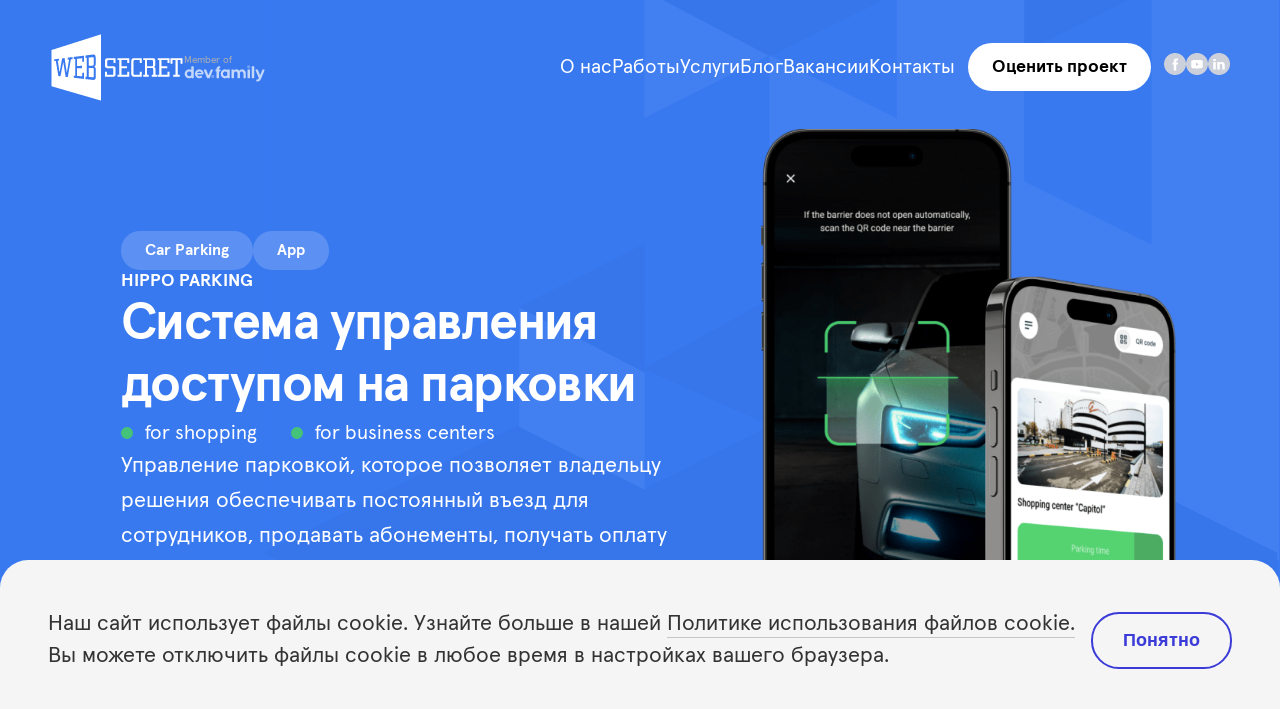

--- FILE ---
content_type: text/html; charset=UTF-8
request_url: https://websecret.by/portfolio/hippo-parking
body_size: 11040
content:
<!DOCTYPE html>
<html class="no-js  page" lang="ru">

<head>
  <meta charset="utf-8">
  <title>HIPPO PARKING | Студия Веб Секрет</title>
  <meta name="description" content="Система управления доступом на парковки в торговых и бизнес-центрах.">
    <meta property="og:url" content="https://websecret.by/portfolio/hippo" />
    <meta property="og:title" content="HIPPO PARKING | Студия Веб Секрет" />
    <meta property="og:description" content="Система управления доступом на парковки в торговых и бизнес-центрах." />

    <meta property="og:image" content="/build/img/hippo/hippo_parking_preview_2.jpg"/>
    <meta property="og:image:secure_url" content="/build/img/hippo/hippo_parking_preview_2.jpg" />
    <meta property="og:image:width" content="1690" />
    <meta property="og:image:height" content="805" />
    <meta property="og:image:type" content="image/png" />

    <meta property="og:image" content="/build/img/hippo/hippo_parking_preview.jpg" />
    <meta property="og:image:secure_url" content="/build/img/hippo/hippo_parking_preview.jpg" />
    <meta property="og:image:width" content="805" />
    <meta property="og:image:height" content="805" />
    <meta property="og:image:type" content="image/png" />

    <meta property="twitter:card" content="summary" />
    <meta property="twitter:image" content="/build/img/hippo/hippo_parking_preview.jpg" />
    <meta property="vk:image" content="/build/img/hippo/hippo_parking_preview.jpg" />
    <meta name="viewport" content="width=device-width, initial-scale=1">
    <meta name="format-detection" content="telephone=no">
    <meta http-equiv="X-UA-Compatible" content="IE=edge">

    <link href="/build/css/style.min.css?v=j8vmhmoxw6" rel="stylesheet" media="screen">

    <script>
      // Маркер работающего javascript
      document.documentElement.className = document.documentElement.className.replace('no-js', 'js');
      document.addEventListener('DOMContentLoaded', function(){
        if (window.isMobile !== undefined) {
          // console.log(isMobile);
          if(isMobile.any) {
            var rootClasses = ' is-mobile';
            for (key in isMobile) {
              if(typeof isMobile[key] === 'boolean' && isMobile[key] && key !== 'any') rootClasses += ' is-mobile--'+key;
              if(typeof isMobile[key] === 'object' && key !== 'other') {
                for (type in isMobile[key]) {
                  if(isMobile[key][type]) rootClasses += ' is-mobile--'+key+'-'+type;
                }
              }
            }
            document.documentElement.className += rootClasses;
          }
        }
        else {
          console.log('Классы для мобильных не добавлены: в сборке отсутствует isMobile.js');
        }
      });

    </script>

    <link rel="apple-touch-icon" sizes="180x180" href="apple-touch-icon.png">
    <link rel="icon" type="image/png" sizes="32x32" href="/build/img/favicons/favicon-32x32.png">
    <link rel="icon" type="image/png" sizes="16x16" href="/build/img/favicons/favicon-16x16.png">
    <link rel="manifest" href="/build/img/favicons/manifest.json">
    <link rel="mask-icon" href="/build/img/favicons/safari-pinned-tab.svg" color="#5bbad5">
    <meta name="msapplication-config" content="/build/img/favicons/browserconfig.xml">
    <meta name="theme-color" content="#ffffff">

    <!-- Global site tag (gtag.js) - Google Analytics -->
    <script async src="https://www.googletagmanager.com/gtag/js?id=UA-111205646-1"></script>
    <script>
    window.dataLayer = window.dataLayer || [];
    function gtag(){dataLayer.push(arguments);}
    gtag('js', new Date());

    gtag('config', 'UA-111205646-1');
    </script>

    <!-- Hotjar Tracking Code for https://websecret.by/ -->
    <script>
        (function(h,o,t,j,a,r){
            h.hj=h.hj||function(){(h.hj.q=h.hj.q||[]).push(arguments)};
            h._hjSettings={hjid:2309279,hjsv:6};
            a=o.getElementsByTagName('head')[0];
            r=o.createElement('script');r.async=1;
            r.src=t+h._hjSettings.hjid+j+h._hjSettings.hjsv;
            a.appendChild(r);
        })(window,document,'https://static.hotjar.com/c/hotjar-','.js?sv=');
    </script>
    <!-- End Google Tag Manager -->

    <!-- Google Tag Manager -->
    <script>
    (function(w,d,s,l,i){w[l]=w[l]||[];w[l].push({'gtm.start':
      new Date().getTime(),event:'gtm.js'});var f=d.getElementsByTagName(s)[0],
      j=d.createElement(s),dl=l!='dataLayer'?'&l='+l:'';j.async=true;j.src=
      'https://www.googletagmanager.com/gtm.js?id='+i+dl;f.parentNode.insertBefore(j,f);
      })(window,document,'script','dataLayer','GTM-5HNGWJF5');
    </script>
    <!-- End Google Tag Manager -->
</head>

<body>

    <div class="page__inner">
        <div class="page__content">
            <header class="page-header page-header--hippo container container--large" role="banner"> 
                  <div class="page-header__logos">
                    <div class="page-header__logos--wrapper">
                      <a href="/" class="page-header__logo">
                        <img class="page-header__logo--page" width="134" height="69" src="/build/img/logo--white.svg" alt="logo" />
                        <img class="page-header__logo--scroll" width="134" height="69" src="/build/img/logo--dark.svg" alt="logo" />
                      </a>
                    </div>
                    <a href="https://dev.family/?utm_source=websecret&utm_medium=website&utm_campaign=copywrite&utm_content=header" target="_blank" rel="noindex, nofollow">
                      <div class="members members-desktop">
                        <div class="members-page">
                          <div class="members__text members__text--hippo">Member of</div>
                          <div class="members__img"> 
                              <img class="members__img--dot" src="/build/img/header/devfamily-dot-white.svg" alt="devfamily"/>
                              <img class="members__img--text" src="/build/img/header/devfamily-white.svg" alt="devfamily"/>             
                          </div>
                        </div>
                        <div class="members-scroll">
                          <div class="members__text">Member of</div>
                          <div class="members__img"> 
                            <img class="members__img--dot" src="/build/img/header/devfamily-dot.svg" alt="devfamily"/>
                            <img class="members__img--text" src="/build/img/header/devfamily.svg" alt="devfamily"/>  
                          </div>
                        </div>
                      </div>
                    </a>
                  </div>

                  <button class="page-header__trigger burger js-menu-open burger--hippo">
                    <div class="burger__box">
                      <div class="burger__inner"></div>
                    </div>
                  </button>

                  <nav class="main-nav main-nav--hippo">
                    <ul class="main-nav__list">
                      <li class="main-nav__item @@studio">
                        <a href="/studio" class="main-nav__link">О нас</a>
                      </li>
                      <li class="main-nav__item @@portfolio">
                        <a href="/portfolio" class="main-nav__link">Работы</a>
                      </li>
                      <li class="main-nav__item @@services">
                        <a href="/services" class="main-nav__link">Услуги</a>
                      </li>
                      <li class="main-nav__item @@blog">
                        <a href="/blog" class="main-nav__link">Блог</a>
                      </li>
                      <li class="main-nav__item @@vacancies">
                        <a href="/vacancies" class="main-nav__link">Вакансии</a>
                      </li>
                      <li class="main-nav__item @@contacts">
                        <a href="/contacts" class="main-nav__link">Контакты</a>
                      </li>

                      <li class="main-nav__item main-nav__item--btn main-nav__item--page">
                        <a href="/project-evaluation" class="main-nav__link main-nav__link--hippo">Оценить проект</a>
                      </li>
                      <li class="main-nav__item main-nav__item--btn main-nav__item--scroll">
                        <a href="/project-evaluation" class="main-nav__link">Оценить проект</a>
                      </li>
                    </ul>

                    <div class="main-nav__list--social">
                      <a rel="nofollow" href="https://dev.family/?utm_source=websecret&utm_medium=website&utm_campaign=copywrite&utm_content=header" target="_blank">
                        <div class="members members-tablet">
                          <div class="members__text">Member of</div>
                          <div class="members__img"> 
                              <img class="members__img--dot" src="/build/img/header/devfamily-dot_resp.svg" alt="devfamily"/>
                              <img class="members__img--text" src="/build/img/header/devfamily_resp.svg" alt="devfamily"/>
                          </div>
                        </div>
                      </a>
                      <div class="main-nav__item">
                        <div>
                          <a
                            href="https://www.facebook.com/websecret.by/"
                            target="_blank"
                            class="main-nav__link--social main-nav__link--social--hippo"
                            > 
                            <img src="/build/img/header/facebook.svg" alt="facebook"/>
                          </a>
                        </div>
                        <div>
                          <a
                            href="https://www.youtube.com/@dev.family_ru"
                            target="_blank"
                            class="main-nav__link--social main-nav__link--social--hippo"
                            >
                            <img src="/build/img/header/youtube.svg" alt="youtube"/>
                          </a>
                        </div>
                        <div>
                          <a
                            href="https://www.linkedin.com/company/websecret"
                            target="_blank"
                            class="main-nav__link--social main-nav__link--social--hippo"
                            >
                            <img src="/build/img/header/linkedin.svg" alt="linkedin"/>
                            </a>
                        </div>
                      </div>
                    </div>
                  </nav>
              </header>
            <div id="cookie" class="cookies">
                <div class="cookies__message">
                    <div class="cookies__message__text">
                        Наш сайт использует файлы cookie. Узнайте больше в нашей <a href="https://docs.google.com/document/d/1iKRYqBKwHBkNXPwcVnlkfaTEVevsjUWkyFb_smAvauc/edit?tab=t.0#heading=h.jryclqfd2g09" target="_blank">Политике использования файлов cookie.</a> Вы можете отключить файлы cookie в любое время в настройках вашего браузера.
                    </div>
                    <button class="cookies__message__btn">Понятно</button>
                </div>  
            </div>

            <div class="page--hippo" role="main">
        
                <div>

                    <div class="preview-new preview-new--hippo">
                        <div class="container--large--preview">
                            <div class="preview-new--block preview-new--block--hippo">
                                <div class="preview-new--types">
                                    <div class="preview-new--types-item preview-new--types--hippo">Car Parking</div>
                                    <div class="preview-new--types-item preview-new--types--hippo">App</div>
                                 </div>
                                 <h2 class="preview-new--subtitle">HIPPO PARKING</h2>
                                 <div class="preview-new--flexColumn gap22">
                                    <h1 class="preview-new--title">Система управления доступом на парковки</h1>
                                    
                                        <ul class="preview-new-bullets"> 
                                            
                                                <li class="preview-new-bullets__item">for shopping</li>
                                            
                                                <li class="preview-new-bullets__item">for business centers</li>
                                            
                                        </ul>
                                    
                                    <div class="preview-new--desc">Управление парковкой, которое позволяет владельцу решения обеспечивать постоянный въезд для сотрудников, продавать абонементы, получать оплату за разовую парковку или оставлять гостевые пропуска.</div>
                                 </div>
                            </div>
        
                            <div class="preview-new--image">
                                <img src="/build/img/hippo/hippo_preview_phone.png" alt="yoga preview img"/>
                            </div>

                            <div class="preview-new--bg">
                                <img src="/build/img/hippo/hippo_layout.svg" alt="background"/>
                            </div>
                        </div>
    
                    </div>

                </div>    
                
                <section class="case-section case-section--bg-hippo">
                    <div class="container container--sizeM pt--l pb--l">
                        <div class="hippo--overview">
                            <div class="hippo--desc">
                                <div>
                                    <div class="title--sizeL title--blue title--hippo">Обзор проекта</div>
                                    <div class="hippo--flexColumn">
                                        <div class="text--small">В этом проекте мы создали решение для управления парковками, включающее CRM/личный кабинет администратора, кроссплатформенное мобильное приложение, web для разовой оплаты или покупки абонементов и ПО для оплаты картой на паркомате.</div>
                                    </div>
                                </div>
                                <div>
                                    <div class="subtitle--small subtitle--blue pb--subtitle">Кто обратился? 😊</div>
                                    <div class="text--small">Владелец стартапа, у которого была идея, инвесторы и даже потенциальные покупатели. В нашем портфолио были релевантные кейсы по работе с системами контроля доступа.</div>
                                </div>
                                <div>
                                    <div class="subtitle--small subtitle--blue pb--subtitle">Кому будет интересно? 😍</div>
                                    <div class="hippo--flexColumn">
                                        <div class="text--small">Тем, кто хочет автоматизировать процедуру пользования парковкой в жилых комплексах, торговых центрах или бизнес центрах. Тем, кому необходимо удаленно контролировать доступ на закрытую территорию – логистическим центрам, спортивным стадионам, гостиничным сетям.</div>
                                    </div>
                                </div>
                                <div class="hippo--btn-wrapper">
                                    Ссылка на приложение:
                                    <a rel="nofollow" href="https://apps.apple.com/by/app/hippo-parking/id1558359945" target="_blank">
                                        <button class="hippo--button--overview">
                                            App Store  <img src="/build/img/hippo/arrow_right.svg" alt="arrow"/>
                                        </button>
                                    </a>
                                    <a rel="nofollow" href="https://play.google.com/store/apps/details?id=com.hippoparking" target="_blank">
                                        <button class="hippo--button--overview">
                                            Google Play  <img src="/build/img/hippo/arrow_right.svg" alt="arrow"/>
                                        </button>
                                    </a>
                                </div>
                            </div>

                            <div class="hippo--overview-info">
                                <div>
                                    <div class="subtitle--xsmall subtitle--black pb--subtitle-xs">Услуги:</div>
                                    <div class="text--small">Project management, <br/> Mobile development, <br/> Design</div>
                                </div>
                                <div>
                                    <div class="subtitle--xsmall subtitle--black">Технический стек:</div>
                                    <div class="text--small">React Native <br/>Laravel <br/>Docker <br/>Kubernetes </div>
                                </div>
                                <div>
                                    <div class="subtitle--xsmall subtitle--black">Команда:</div>
                                    <div class="text--small">9 человек</div>
                                </div>
                            </div>
                        </div>
                    </div>
                </section>

                <section class="case-section case-section--bg-hippo-blue">
                    <div class="container--hippo-img">
                        <img src="/build/img/hippo/hippo_image.png"  alt="hippo"/>
                    </div>
                </section>

                <section class="case-section case-section--bg-hippo h-pt-40 h-pb-40 h-pt-md-56 h-pb-md-56 h-pt-lg-72 h-pb-lg-72 h-pt-xxl-80 h-pb-xxl-80">
                    <div class="container container--sizeM">
                        <div class="hippo--getIntouch-large">
                            <div class="text--xlarge text--blue text--center ">
                                Есть похожий проект?
                            </div>
                            <a href="https://websecret.by/project-evaluation">
                                <button class="hippo--button-getInTouch">Связаться ⚡️⚡️</button>
                            </a>
                        </div>
                    </div>
                </section>

                <div class="container container--sizeM pt--l">

                    <h2 class="title title--middle2x h-pb-24 h-pb-md-80 h-pb-lg-80">Что нужно было сделать?</h2>

                    <div class="hippo--overview hippo--overview--comment">
                        <div class="hippo--desc">
                            <article class="blockquote blockquote--vertical">
                                <div class="blockquote__left">
                                <section class="person person--size-small">
                                    <div class="person__img-box">
                                    <img class="person__img" width="206" height="206" src="/build/img/andrey.png" alt="">
                                    </div>
                                    <div class="person__desc">
                                    <strong class="person__name">Андрей</strong>
                                    <div class="person__status">Account Manager</div>
                                    </div>
                                </section>
                                </div>
                    
                                <div class="blockquote__right">
                                <blockquote class="blockquote__text">
                                    Надо признать, изначально решение должно было быть достаточно простым: только записи и платежи. После наших исследований и анализа клиент понял, что первое решение необходимо расширить. В результате изменились требования и оказалось, что решение может все. 
                                </blockquote>
                                </div>
                            </article>
                        </div>

                        <div class="hippo--overview-info">
                            <div class="solutions-list">
                                <div class="solutions-list__title">Первое решение</div>
                                <div class="solutions-list__body">
                                    <div class="solutions-list__item">редактирование описания и тарифов, создание парковочных мест</div>
                                    <div class="solutions-list__item">видеосъемка с камер 24/7 в собственной CRM</div>
                                    <div class="solutions-list__item">просмотр парковочных сессий, платежей, статистики</div>
                                </div>
                            </div>
                        </div>
                    </div>
                </div>

                <section class="section__pt-medium section__pb-medium">
                    <div class="container case-swiper case-swiper--hippo">
                        <div class="case__title case__title--hippo">Процесс</div>
                    </div>

                    <div class="container carousel__box owl-friends-carousel case-swiper case-swiper--hippo">
                        <div class="case-swiper__item case-swiper__item--hippo">
                            <div class="case-swiper__item--dot-after"></div>
                            <div class="case__text--hippo">
                                Комплексное ценообразование, учитывающее наличие (и истечение срока действия при парковке) абонемента/белого списка и запрет выезда до оплаты
                            </div>
                        </div>
                        <div class="case-swiper__item case-swiper__item--hippo">
                            <div class="case-swiper__item--dot-after"></div>
                            <div class="case__text--hippo">
                                Предоплата в приложении/на сайте/через парковочный киоск
                            </div>
                        </div>
                        <div class="case-swiper__item case-swiper__item--hippo">
                            <div class="case-swiper__item--dot-after"></div>
                            <div class="case__text--hippo">
                                Альтернативные способы идентификации автопользователя (сканирование QR из приложения/в сети)
                            </div>
                        </div>
                        <div class="case-swiper__item case-swiper__item--hippo">
                            <div class="case-swiper__item--dot-after"></div>
                            <div class="case__text--hippo">
                                Покупка и продление подписки
                            </div>
                        </div>    
                        <div class="case-swiper__item case-swiper__item--hippo">
                            <div class="case-swiper__item--dot"></div>
                            <div class="case__text--hippo">
                                Видеозаписи с камер в админке
                            </div>
                        </div>             
                    </div>
                </section>

                <section class="case-section case-section--bg-hippo case-section--rounded-corners">
                    <div class="container container--sizeM pt--l">
                        <h2 class="title title--middle2x h-pb-24 h-pb-md-80 h-pb-lg-80">Кто делал?</h2>
                    </div>

                    <div class="project-team">
                        <div class="container container--sizeM pb--l">
                            <div class="project-team__inner">
                                <div class="project-team__group">
                                    <div class="project-team__group-inner">
                                        <div class="project-team__cards">

                                            <div class="project-team__card">
                                                <div class="card-employee card-employee--is-large">
                                                    <div class="card-employee__image">
                                                        <img src="/build/img/project-team/masha.png" alt="Masha S.">
                                                    </div>
                                                    <div class="card-employee__box">
                                                        <div class="card-employee__subtitle">Masha S.</div>
                                                        <div class="card-employee__text">
                                                            Lead Mobile Developer
                                                        </div>
                                                    </div>
                                                </div>
                                            </div>

                                            <div class="project-team__card">
                                                <div class="card-employee">
                                                    <div class="card-employee__image"><img
                                                            src="/build/img/project-team/ilya_m.png" alt="Ilya M."></div>
                                                    <div class="card-employee__box">
                                                        <div class="card-employee__subtitle">Ilya M.</div>
                                                        <div class="card-employee__text">Mobile
                                                            Developer</div>
                                                    </div>
                                                </div>
                                            </div>

                                            <div class="project-team__card">
                                                <div class="card-employee">
                                                    <div class="card-employee__image"><img
                                                            src="/build/img/project-team/avatar_2.svg" alt="Vitaly Y."></div>
                                                    <div class="card-employee__box">
                                                        <div class="card-employee__subtitle">Vitaly Y.</div>
                                                        <div class="card-employee__text">Mobile
                                                            Developer</div>
                                                    </div>
                                                </div>
                                            </div>

                                        </div>
                                    </div>
                                    <div class="project-team__title">3 Mobiles</div>
                                </div>
                                <div class="project-team__group">
                                    <div class="project-team__group-inner">
                                        <div class="project-team__cards">

                                            <div class="project-team__card">
                                                <div class="card-employee card-employee--is-large">
                                                    <div class="card-employee__image"><img
                                                            src="/build/img/project-team/avatar_5.svg" alt="Alexandra K."></div>
                                                    <div class="card-employee__box">
                                                        <div class="card-employee__subtitle">Alexandra K.</div>
                                                        <div class="card-employee__text">Frontend
                                                            Developer</div>
                                                    </div>
                                                </div>
                                            </div>

                                        </div>
                                    </div>
                                    <div class="project-team__title">Frontend</div>
                                </div>
                                <div class="project-team__group">
                                    <div class="project-team__group-inner">
                                        <div class="project-team__cards">

                                            <div class="project-team__card">
                                                <div class="card-employee card-employee--is-large">
                                                    <div class="card-employee__image"><img
                                                            src="/build/img/project-team/ilya_f.png" alt="Ilya F."></div>
                                                    <div class="card-employee__box">
                                                        <div class="card-employee__subtitle">Ilya F.</div>
                                                        <div class="card-employee__text">Lead
                                                            UX/UI Designer</div>
                                                    </div>
                                                </div>
                                            </div>

                                            <div class="project-team__card">
                                                <div class="card-employee">
                                                    <div class="card-employee__image"><img
                                                            src="/build/img/project-team/avatar_3.svg" alt="Alexander K."></div>
                                                    <div class="card-employee__box">
                                                        <div class="card-employee__subtitle">Alexander K.</div>
                                                        <div class="card-employee__text">UX/UI
                                                            Designer</div>
                                                    </div>
                                                </div>
                                            </div>
                                            
                                        </div>
                                    </div>
                                    <div class="project-team__title">2 UX/UI</div>
                                </div>
                                <div class="project-team__group">
                                    <div class="project-team__group-inner">
                                        <div class="project-team__cards">
                                            <div class="project-team__card">
                                                <div class="card-employee card-employee--is-large">
                                                    <div class="card-employee__image"><img
                                                            src="/build/img/project-team/avatar_4.svg" alt="Viktor T."></div>
                                                    <div class="card-employee__box">
                                                        <div class="card-employee__subtitle">Viktor T.</div>
                                                        <div class="card-employee__text">Lead
                                                            Backend Developer</div>
                                                    </div>
                                                </div>
                                            </div>
                                            <div class="project-team__card">
                                                <div class="card-employee">
                                                    <div class="card-employee__image"><img
                                                            src="/build/img/project-team/slava.png" alt="Vyacheslav P."></div>
                                                    <div class="card-employee__box">
                                                        <div class="card-employee__subtitle">Vyacheslav P.</div>
                                                        <div class="card-employee__text">Backend
                                                            Developer</div>
                                                    </div>
                                                </div>
                                            </div>
                                        </div>
                                    </div>
                                    <div class="project-team__title">2 Backend</div>
                                </div>
                                <div class="project-team__group">
                                    <div class="project-team__group-inner">
                                        <div class="project-team__cards">
                                            <div class="project-team__card">
                                                <div class="card-employee card-employee--is-large">
                                                    <div class="card-employee__image"><img
                                                            src="/build/img/project-team/andrey.png" alt="Andrey M."></div>
                                                    <div class="card-employee__box">
                                                        <div class="card-employee__subtitle">Andrey M.</div>
                                                        <div class="card-employee__text">Lead
                                                            Account Manager</div>
                                                    </div>
                                                </div>
                                            </div>
                                        </div>
                                    </div>
                                    <div class="project-team__title">Account</div>
                                </div>
                            </div>
                        </div>
                    </div>
                </section>

                <div class="container container--sizeM pt--l">
                    <h2 class="title title--middle2x h-pb-24 h-pb-md-80 h-pb-lg-80">Сколько делали?</h2>
                </div>

                <div class="statistics">
                    <div class="container container--sizeM">
                        <div class="statistics__descr">
                            Мы пробовали разных поставщиков оборудования и ПО, настраивали с ними интеграцию, переходили на другие, потому что были сбои в работе. В итоге большая часть логики была реализована на нашей стороне, так как мы хотели быть полностью уверены в качестве.
                        </div>
                        <div class="statistics__grid">
                            <div class="statistics__cell">
                                <div class="statistics__count">1.5
                                    <span class="statistics__count-text">
                                        месяца
                                    </span>
                                </div>

                                <div class="statistics__count-descr">
                                    для окончательного дизайна
                                </div>
                            </div>

                            <div class="statistics__cell">
                                <div class="statistics__count">8
                                    <span class="statistics__count-text">
                                        месяцев
                                    </span>
                                </div>
                                <div class="statistics__count-descr">
                                    для backend разработки
                                </div>
                            </div>
                            <div class="statistics__cell">
                                <div class="statistics__count">4.5
                                    <span class="statistics__count-text">
                                        месяца
                                    </span>
                                </div>
                                <div class="statistics__count-descr">
                                    для frontend и мобильной разработки
                                </div>
                            </div>
                        </div>
                    </div>
                </div>

                <section class="hippo--pt-howItWorks">
                    <div class="container container--sizeM">
                        <div class="title--sizeL title--white title--center">В чем фишка?</div>
                    </div>

                    <div class="container container--sizeM pt--xl pb--s">
                        <div class="hippo--blockPhone">
                            <div class="hippo-feature-image">
                                <img src="/build/img/hippo/hippo_feature_2.png"  alt="hippo-feature"/>   
                            </div>
                            <div class="hippo--blockPhone--content">
                                <div class="case__subtitle--hippo case__subtitle--white">
                                    Логика управления
                                </div>
                                <div class="case__text--hippo case__text--hippo-white">
                                    У нас была интеграция с готовым партнерским решением. При этом мы не просто взяли распознанные номера, а выстроили сложную логику контроля доступа с учетом логики объекта (закрытый/публичный), бизнес-модели (например, почасовая оплата/только абонемент/оба варианта). Дополнительно отрабатывались случаи выхода из строя элементов системы.
                                </div>
                            </div>
                        </div>
                    </div>

                    <div class="container container--sizeM pt--xl pb--s">
                        <div class="hippo--blockPhone-isReverse">
                            <div class="hippo--blockPhone--content">
                                <div class="case__subtitle--hippo case__subtitle--white">
                                    Парковочные сессии и платежи
                                </div>
                                <div class="case__text--hippo case__text--hippo-white">
                                    Теперь система умеет понимать часы пиковой нагрузки, продолжительность нахождения на парковке. Эту информацию можно использовать при ценообразовании и для маркетинга. Например, чтобы понять, кто является типичным покупателем торгового центра. 
                                </div>
                            </div>
                            <div class="hippo-feature-image yoga--block-isReverse">
                                <img src="/build/img/hippo/hippo_feature_1.png"  alt="hippo-feature"/>
                            </div> 
                        </div>
                    </div>

                    <div class="container container--sizeM pt--xl pb--s">
                        <div class="hippo--blockPhone">
                            <div class="hippo-feature-image">
                                <img src="/build/img/hippo/hippo_feature_5.png"  alt="hippo-feature"/>                               
                            </div>
                            <div class="hippo--blockPhone--content">
                                <div class="case__subtitle--hippo case__subtitle--white">
                                    Аварийные ситуации
                                </div>
                                <div class="case__text--hippo case__text--hippo-white">
                                    Само приложение достаточно сложное с точки зрения Backend. Здесь отрабатывались случаи, когда что-то пошло не так (отвалился интернет, неправильно был распознан номер). Особое внимание уделялось тестированию работоспособности и отказоустойчивости, мониторингу очередей обмена.
                                </div>
                            </div>
                        </div>
                    </div>

                    <div class="container container--sizeM pt--xl">
                        <div class="title title--middle2x title--white title--center">Почему это круто?✌</div>
                    </div>

                    <div class="container container--sizeM pt--xl pb--s">
                        <div class="hippo--blockPhone-isReverse">
                            <div class="hippo--blockPhone--content">
                                <div class="case__subtitle--hippo case__subtitle--white">
                                    Пользователь может
                                </div>
                                <div class="case__text--hippo case__text--hippo-white case__text--bullet">
                                    Въезжать бесплатно по пропуску, приобретать абонементы на парковку 
                                </div>
                                <div class="case__text--hippo case__text--hippo-white case__text--bullet">
                                    Оплачивать парковку через приложение и в веб-версии с помощью карты, Apple Pay и Google Pay.
                                </div>
                                <div class="case__text--hippo case__text--hippo-white case__text--bullet">
                                    Вход бесплатный по пропуску.
                                </div>
                                <div class="case__text--hippo case__text--hippo-white case__text--bullet">
                                    Купить долгосрочные парковочные талоны.
                                </div>
                            </div>
                            <div class="hippo-feature-image yoga--block-isReverse">
                                <img src="/build/img/hippo/hippo_feature_4.png"  alt="hippo-feature"/>
                            </div>
                        </div>
                    </div>

                    <div class="container container--sizeM pt--xl pb--s">
                        <div class="hippo--blockPhone-isReverse">
                            <div class="hippo--blockPhone--content">
                                <div class="case__subtitle--hippo case__subtitle--white">
                                    Администратор может
                                </div>

                                <div class="case__text--hippo case__text--hippo-white case__text--bullet">
                                    Контролировать количество бесплатных пропусков и выделять новые для сотрудников или арендаторов.
                                </div>
                                <div class="case__text--hippo case__text--hippo-white case__text--bullet">
                                    Управлять тарифами и устанавливать бесплатное время парковки.
                                </div>
                                <div class="case__text--hippo case__text--hippo-white case__text--bullet">
                                    Просматривать статистику парковочных сессий, регулировать расходы.
                                </div>
                                <div class="case__text--hippo case__text--hippo-white case__text--bullet">
                                    Регулировать расходы.
                                </div>
                            </div>
                            <div class="hippo-feature-image hippo--block-isReverse">
                                <img src="/build/img/hippo/hippo_feature_3.png"  alt="hippo-feature"/>
                            </div>
                        </div>
                    </div>

                    <div class="container container--sizeM pt--xl">
                        <div class="hippo--blockPhone-isReverse pb--s">
                            <div class="hippo--blockPhone--content">
                                <div class="case__subtitle--hippo case__subtitle--white">
                                    Почему круто для клиента
                                </div>
                                <div class="case__text--hippo case__text--hippo-white case__text--bullet">
                                    Мониторинг работы парковки, экспорт данных о парковочных сессиях для аналитики, видеосъемка с камер и управление шлагбаумом в CRM выведут работу на новый уровень. А именно, сократить время на этапе ускорения работы пропускной системы за счет автоматизации всей работы, повысить лояльность клиентов за счет введения гибких тарифов и продажи абонементов.
                                </div>
                            </div>
                            <div class="hippo--blockPhone--content">
                                <div class="case__text--hippo case__text--hippo-white case__text--bullet">
                                    Получает упрощенный доступ к парковкам для гостей и автоматизирует работу администраторов, уменьшая человеческий фактор в ошибках. Также он сможет контролировать тарифы, парковочные сессии, платежи, создавать пропуска и просматривать парковочную статистику. 
                                </div>
                            </div>
                        </div>

                        <div class="hippo-feature-image-full pt--xl">
                            <img src="/build/img/hippo/hippo_feature_6.png"  alt="hippo-feature"/>
                        </div> 
                    </div>
                </section>

                <section class="case-section case-section--bg-hippo hippo--mb">
                    <section class="section__pt-medium section__pb-medium">
                        <div class="container container--sizeS">
                            <div class="feedback--wrapper">
                                <div class="title--sizeL title--blue title--center">Отзыв</div>
    
                                <div class="feedback feedback--hippo">
                                    <div class="feedback--header">
                                        <div class="feedback--img"><img src="/build/img/clutch.png" alt="clutch" /></div>
                                        <a rel="nofollow" href="https://clutch.co/profile/devfamily?_gl=1%2A1f68x2g%2A_ga%2AMTMwODU4Njc0OC4xNjM4MzU1ODUw%2A_ga_D0WFGX8X3V%2AMTY2OTgxMjcyMy4xMDguMS4xNjY5ODEzMjAzLjMyLjAuMA..&page=1#reviews" target="_blank">
                                            <div class="feedback--btn">
                                                <span>All Clutch reviews</span>
                                                <img src="/build/img/arrow-blue.svg" alt="arrow" />
                                            </div>
                                        </a>                                 
                                    </div>
                                    <div class="feedback--content">
                                        <div class="feedback--comment">“Thanks to dev.family, the client has gained more than 20 huge customers such as malls, offices, and condominiums. The team goes above and beyond to deliver solutions before the deadline. Their outstanding communication skills and ability to address any issues or delays are hallmarks of their work.”</div>
                                        <div>
                                            <div class="feedback--author">Dmitrii T.</div>
                                            <div class="feedback--position">CEO, Hippo Parking</div>
                                        </div>
                                    </div>                              
                                </div>
                            </div>
                            
                        </div>
                    </section>
    
                    <section>
                        <div class="container container--sizeM">
                            <div class="hippo--getIntouch-large hippo--getIntouch-large-blue">
                                <div class="text--xlarge text--white text--center ">
                                    Есть похожий проект?
                                </div>
                                <a href="https://websecret.by/project-evaluation">
                                    <button class="hippo--button-getInTouch">Связаться ⚡️⚡️</button>
                                </a>                           
                            </div>
                            
                        </div>
                    </section>
    
                    <section class="section__pt-xlarge">
                        <div class="container container--sizeS">
                            <div class="swiper--wrapper">
                                <div style="color: #00286A" class="swiper--title">Еще наши кейсы</div>
                                <div class="swiper">
                                    <a href="https://websecret.by/portfolio/bayernkraft">
                                        <div class="swiper--item">
                                            <div class="swiper--imgWrapper">
                                                <div class="swiper--img">
                                                    <img src="/build/img/bmw_app_sq@2x.png" alt="portfolio bayernkraft"/>
                                                </div>
                                                <div class="swiper--arrow"><img src="/build/img/arrow-work-blue.svg" alt="arrow"/></div>
                                            </div>
                                            <div style="color: #00286A" class="swiper--desc">
                                                Байернкрафт, Приложение как бизнес-инструмент для дилера BMW
                                            </div>
                                        </div>
                                    </a>
                                    
                                    <a href="https://websecret.by/portfolio/polymer">
                                        <div class="swiper--item">
                                            <div class="swiper--imgWrapper">
                                                <div class="swiper--img">
                                                    <img src="/build/img/polymer_sq_mobile@2x.png" alt="portfolio polymertorg"/>
                                                </div>
                                                <div class="swiper--arrow"><img src="/build/img/arrow-work-blue.svg" alt="arrow"/></div>
                                            </div>
                                            <div style="color: #00286A" class="swiper--desc">
                                                Полимерторг, Создание личного кабинета для b2b, автоматизация и диджитализация бизнеса.
                                            </div>
                                        </div>
                                    </a>
                                   
                                    <a href="https://websecret.by/portfolio/reso">
                                        <div class="swiper--item">
                                            <div class="swiper--imgWrapper">
                                                <div class="swiper--img">
                                                    <img src="/build/img/reso_sq@2x.png" alt="portfolio reso"/>
                                                </div>
                                                <div class="swiper--arrow"><img src="/build/img/arrow-work-blue.svg" alt="arrow"/></div>
                                            </div>
                                            <div style="color: #00286A" class="swiper--desc">
                                                РЕСО-БелЛизинг, Личный кабинет для покупки автомобилей в лизинг.
                                            </div>
                                        </div>
                                    </a>
                                   
                                </div>
                            </div>
                            
                        </div>
                    </section>
                </section>
            </div>
            <footer class="page-footer" role="contentinfo">
              <div class="box box--limited-2exl h-pb-40 h-pb-md-56 h-pb-lg-72 h-pb-xxl-80">
                <a rel="nofollow" href="https://docs.google.com/document/d/1iKRYqBKwHBkNXPwcVnlkfaTEVevsjUWkyFb_smAvauc/edit?tab=t.0#heading=h.jryclqfd2g09" target="_blank" class="page-footer__link">Политика конфиденциальности</a>
              </div>
            </footer>

        </div>
    </div>
    <a class="scrollup" href="#">
      <svg class="scrollup__icon" width="18" height="10"><use xmlns:xlink="http://www.w3.org/1999/xlink" xlink:href="/build/img/sprite-svg.svg?v=noadsth2g2i#blog_arrow_up"></use></svg>
    </a>
    <script src="/build/js/script.min.js?v=a31olwedbnv"></script>
    <script type="text/javascript">

      var _gaq = _gaq || [];
      _gaq.push(['_setAccount', 'UA-8539934-1']);
      _gaq.push(['_trackPageview']);

      (function() {
        var ga = document.createElement('script'); ga.type = 'text/javascript'; ga.async = true;
        ga.src = ('https:' == document.location.protocol ? 'https://ssl' : 'http://www') + '.google-analytics.com/ga.js';
        var s = document.getElementsByTagName('script')[0]; s.parentNode.insertBefore(ga, s);
      })();

    </script>

    <!-- Yandex.Metrika counter -->
    <script type="text/javascript" >
       (function(m,e,t,r,i,k,a){m[i]=m[i]||function(){(m[i].a=m[i].a||[]).push(arguments)};
       m[i].l=1*new Date();k=e.createElement(t),a=e.getElementsByTagName(t)[0],k.async=1,k.src=r,a.parentNode.insertBefore(k,a)})
       (window, document, "script", "https://mc.yandex.ru/metrika/tag.js", "ym");
       ym(25465283, "init", {
            clickmap:true,
            trackLinks:true,
            accurateTrackBounce:true,
            webvisor:true
       });
    </script>
    <noscript><div><img src="https://mc.yandex.ru/watch/25465283" style="position:absolute; left:-9999px;" alt="" /></div></noscript>
    <!-- /Yandex.Metrika counter -->


    <!-- Oneretarget container -->
    <script type="text/javascript">
      (function (w,d) {
          var ts = d.createElement("script");
          ts.type = "text/javascript";
          ts.async = true;
          var domain = window.location.hostname;
          ts.src = (d.location.protocol == "https:" ? "https:" : "http:") + "//tag.oneretarget.com/7246_" + domain + ".js";
          var f = function () { var s = d.getElementsByTagName("script")[0]; s.parentNode.insertBefore(ts, s); };
          if (w.opera == "[object Opera]") { d.addEventListener("DOMContentLoaded", f, false); } else { f(); }
      })(window, document);
    </script>

    <!-- Facebook Pixel Code -->
    <script>
    !function(f,b,e,v,n,t,s) {if(f.fbq)return;n=f.fbq=function(){n.callMethod?
    n.callMethod.apply(n,arguments):n.queue.push(arguments)};
    if(!f._fbq)f._fbq=n;n.push=n;n.loaded=!0;n.version='2.0';
    n.queue=[];t=b.createElement(e);t.async=!0;
    t.src=v;s=b.getElementsByTagName(e)[0];
    s.parentNode.insertBefore(t,s)}(window,document,'script',
    'https://connect.facebook.net/en_US/fbevents.js');;
    fbq('init', '2238056806223426'); 
    fbq('track', 'PageView');
    </script>
    <noscript>
    <img height="1" width="1" 
    src="https://www.facebook.com/tr?id=2238056806223426&ev=PageView
    &noscript=1"/>
    </noscript>
    <!-- End Facebook Pixel Code -->

    <!-- Google Tag Manager (noscript) -->
    <noscript>
      <iframe src="https://www.googletagmanager.com/ns.html?id=GTM-5HNGWJF5" height="0" width="0" style="display:none;visibility:hidden"></iframe>
    </noscript>
    <!-- End Google Tag Manager (noscript) -->


    <script type="text/javascript">
        _linkedin_partner_id = "3864945";
        window._linkedin_data_partner_ids = window._linkedin_data_partner_ids || [];
        window._linkedin_data_partner_ids.push(_linkedin_partner_id);
        </script><script type="text/javascript">
        (function(l) {
        if (!l){window.lintrk = function(a,b){window.lintrk.q.push([a,b])};
        window.lintrk.q=[]}
        var s = document.getElementsByTagName("script")[0];
        var b = document.createElement("script");
        b.type = "text/javascript";b.async = true;
        b.src = "https://snap.licdn.com/li.lms-analytics/insight.min.js";
        s.parentNode.insertBefore(b, s);})(window.lintrk);
        </script>
        <noscript>
        <img height="1" width="1" style="display:none;" alt="" src="https://px.ads.linkedin.com/collect/?pid=3864945&fmt=gif" />
        </noscript>
</body>

--- FILE ---
content_type: text/css
request_url: https://websecret.by/build/css/style.min.css?v=j8vmhmoxw6
body_size: 106479
content:
@charset "UTF-8";
/*!*
 * ВНИМАНИЕ! Этот файл генерируется автоматически.
 * Не пишите сюда ничего вручную, все такие правки будут потеряны.
 * Читайте ./README.md для понимания.
 */
@charset "UTF-8";
/*!
 * animate.css -https://daneden.github.io/animate.css/
 * Version - 3.7.2
 * Licensed under the MIT license - http://opensource.org/licenses/MIT
 *
 * Copyright (c) 2019 Daniel Eden
 */
@-webkit-keyframes bounce{0%,20%,53%,80%,to{-webkit-animation-timing-function:cubic-bezier(.215,.61,.355,1);animation-timing-function:cubic-bezier(.215,.61,.355,1);-webkit-transform:translateZ(0);transform:translateZ(0)}40%,43%{-webkit-animation-timing-function:cubic-bezier(.755,.05,.855,.06);animation-timing-function:cubic-bezier(.755,.05,.855,.06);-webkit-transform:translate3d(0,-30px,0);transform:translate3d(0,-30px,0)}70%{-webkit-animation-timing-function:cubic-bezier(.755,.05,.855,.06);animation-timing-function:cubic-bezier(.755,.05,.855,.06);-webkit-transform:translate3d(0,-15px,0);transform:translate3d(0,-15px,0)}90%{-webkit-transform:translate3d(0,-4px,0);transform:translate3d(0,-4px,0)}}
@keyframes bounce{0%,20%,53%,80%,to{-webkit-animation-timing-function:cubic-bezier(.215,.61,.355,1);animation-timing-function:cubic-bezier(.215,.61,.355,1);-webkit-transform:translateZ(0);transform:translateZ(0)}40%,43%{-webkit-animation-timing-function:cubic-bezier(.755,.05,.855,.06);animation-timing-function:cubic-bezier(.755,.05,.855,.06);-webkit-transform:translate3d(0,-30px,0);transform:translate3d(0,-30px,0)}70%{-webkit-animation-timing-function:cubic-bezier(.755,.05,.855,.06);animation-timing-function:cubic-bezier(.755,.05,.855,.06);-webkit-transform:translate3d(0,-15px,0);transform:translate3d(0,-15px,0)}90%{-webkit-transform:translate3d(0,-4px,0);transform:translate3d(0,-4px,0)}}
.bounce{-webkit-animation-name:bounce;animation-name:bounce;-webkit-transform-origin:center bottom;transform-origin:center bottom}
@-webkit-keyframes flash{0%,50%,to{opacity:1}25%,75%{opacity:0}}
@keyframes flash{0%,50%,to{opacity:1}25%,75%{opacity:0}}
.flash{-webkit-animation-name:flash;animation-name:flash}
@-webkit-keyframes pulse{0%{-webkit-transform:scaleX(1);transform:scaleX(1)}50%{-webkit-transform:scale3d(1.05,1.05,1.05);transform:scale3d(1.05,1.05,1.05)}to{-webkit-transform:scaleX(1);transform:scaleX(1)}}
@keyframes pulse{0%{-webkit-transform:scaleX(1);transform:scaleX(1)}50%{-webkit-transform:scale3d(1.05,1.05,1.05);transform:scale3d(1.05,1.05,1.05)}to{-webkit-transform:scaleX(1);transform:scaleX(1)}}
.pulse{-webkit-animation-name:pulse;animation-name:pulse}
@-webkit-keyframes rubberBand{0%{-webkit-transform:scaleX(1);transform:scaleX(1)}30%{-webkit-transform:scale3d(1.25,.75,1);transform:scale3d(1.25,.75,1)}40%{-webkit-transform:scale3d(.75,1.25,1);transform:scale3d(.75,1.25,1)}50%{-webkit-transform:scale3d(1.15,.85,1);transform:scale3d(1.15,.85,1)}65%{-webkit-transform:scale3d(.95,1.05,1);transform:scale3d(.95,1.05,1)}75%{-webkit-transform:scale3d(1.05,.95,1);transform:scale3d(1.05,.95,1)}to{-webkit-transform:scaleX(1);transform:scaleX(1)}}
@keyframes rubberBand{0%{-webkit-transform:scaleX(1);transform:scaleX(1)}30%{-webkit-transform:scale3d(1.25,.75,1);transform:scale3d(1.25,.75,1)}40%{-webkit-transform:scale3d(.75,1.25,1);transform:scale3d(.75,1.25,1)}50%{-webkit-transform:scale3d(1.15,.85,1);transform:scale3d(1.15,.85,1)}65%{-webkit-transform:scale3d(.95,1.05,1);transform:scale3d(.95,1.05,1)}75%{-webkit-transform:scale3d(1.05,.95,1);transform:scale3d(1.05,.95,1)}to{-webkit-transform:scaleX(1);transform:scaleX(1)}}
.rubberBand{-webkit-animation-name:rubberBand;animation-name:rubberBand}
@-webkit-keyframes shake{0%,to{-webkit-transform:translateZ(0);transform:translateZ(0)}10%,30%,50%,70%,90%{-webkit-transform:translate3d(-10px,0,0);transform:translate3d(-10px,0,0)}20%,40%,60%,80%{-webkit-transform:translate3d(10px,0,0);transform:translate3d(10px,0,0)}}
@keyframes shake{0%,to{-webkit-transform:translateZ(0);transform:translateZ(0)}10%,30%,50%,70%,90%{-webkit-transform:translate3d(-10px,0,0);transform:translate3d(-10px,0,0)}20%,40%,60%,80%{-webkit-transform:translate3d(10px,0,0);transform:translate3d(10px,0,0)}}
.shake{-webkit-animation-name:shake;animation-name:shake}
@-webkit-keyframes headShake{0%{-webkit-transform:translateX(0);transform:translateX(0)}6.5%{-webkit-transform:translateX(-6px) rotateY(-9deg);transform:translateX(-6px) rotateY(-9deg)}18.5%{-webkit-transform:translateX(5px) rotateY(7deg);transform:translateX(5px) rotateY(7deg)}31.5%{-webkit-transform:translateX(-3px) rotateY(-5deg);transform:translateX(-3px) rotateY(-5deg)}43.5%{-webkit-transform:translateX(2px) rotateY(3deg);transform:translateX(2px) rotateY(3deg)}50%{-webkit-transform:translateX(0);transform:translateX(0)}}
@keyframes headShake{0%{-webkit-transform:translateX(0);transform:translateX(0)}6.5%{-webkit-transform:translateX(-6px) rotateY(-9deg);transform:translateX(-6px) rotateY(-9deg)}18.5%{-webkit-transform:translateX(5px) rotateY(7deg);transform:translateX(5px) rotateY(7deg)}31.5%{-webkit-transform:translateX(-3px) rotateY(-5deg);transform:translateX(-3px) rotateY(-5deg)}43.5%{-webkit-transform:translateX(2px) rotateY(3deg);transform:translateX(2px) rotateY(3deg)}50%{-webkit-transform:translateX(0);transform:translateX(0)}}
.headShake{-webkit-animation-timing-function:ease-in-out;animation-timing-function:ease-in-out;-webkit-animation-name:headShake;animation-name:headShake}
@-webkit-keyframes swing{20%{-webkit-transform:rotate(15deg);transform:rotate(15deg)}40%{-webkit-transform:rotate(-10deg);transform:rotate(-10deg)}60%{-webkit-transform:rotate(5deg);transform:rotate(5deg)}80%{-webkit-transform:rotate(-5deg);transform:rotate(-5deg)}to{-webkit-transform:rotate(0deg);transform:rotate(0deg)}}
@keyframes swing{20%{-webkit-transform:rotate(15deg);transform:rotate(15deg)}40%{-webkit-transform:rotate(-10deg);transform:rotate(-10deg)}60%{-webkit-transform:rotate(5deg);transform:rotate(5deg)}80%{-webkit-transform:rotate(-5deg);transform:rotate(-5deg)}to{-webkit-transform:rotate(0deg);transform:rotate(0deg)}}
.swing{-webkit-transform-origin:top center;transform-origin:top center;-webkit-animation-name:swing;animation-name:swing}
@-webkit-keyframes tada{0%{-webkit-transform:scaleX(1);transform:scaleX(1)}10%,20%{-webkit-transform:scale3d(.9,.9,.9) rotate(-3deg);transform:scale3d(.9,.9,.9) rotate(-3deg)}30%,50%,70%,90%{-webkit-transform:scale3d(1.1,1.1,1.1) rotate(3deg);transform:scale3d(1.1,1.1,1.1) rotate(3deg)}40%,60%,80%{-webkit-transform:scale3d(1.1,1.1,1.1) rotate(-3deg);transform:scale3d(1.1,1.1,1.1) rotate(-3deg)}to{-webkit-transform:scaleX(1);transform:scaleX(1)}}
@keyframes tada{0%{-webkit-transform:scaleX(1);transform:scaleX(1)}10%,20%{-webkit-transform:scale3d(.9,.9,.9) rotate(-3deg);transform:scale3d(.9,.9,.9) rotate(-3deg)}30%,50%,70%,90%{-webkit-transform:scale3d(1.1,1.1,1.1) rotate(3deg);transform:scale3d(1.1,1.1,1.1) rotate(3deg)}40%,60%,80%{-webkit-transform:scale3d(1.1,1.1,1.1) rotate(-3deg);transform:scale3d(1.1,1.1,1.1) rotate(-3deg)}to{-webkit-transform:scaleX(1);transform:scaleX(1)}}
.tada{-webkit-animation-name:tada;animation-name:tada}
@-webkit-keyframes wobble{0%{-webkit-transform:translateZ(0);transform:translateZ(0)}15%{-webkit-transform:translate3d(-25%,0,0) rotate(-5deg);transform:translate3d(-25%,0,0) rotate(-5deg)}30%{-webkit-transform:translate3d(20%,0,0) rotate(3deg);transform:translate3d(20%,0,0) rotate(3deg)}45%{-webkit-transform:translate3d(-15%,0,0) rotate(-3deg);transform:translate3d(-15%,0,0) rotate(-3deg)}60%{-webkit-transform:translate3d(10%,0,0) rotate(2deg);transform:translate3d(10%,0,0) rotate(2deg)}75%{-webkit-transform:translate3d(-5%,0,0) rotate(-1deg);transform:translate3d(-5%,0,0) rotate(-1deg)}to{-webkit-transform:translateZ(0);transform:translateZ(0)}}
@keyframes wobble{0%{-webkit-transform:translateZ(0);transform:translateZ(0)}15%{-webkit-transform:translate3d(-25%,0,0) rotate(-5deg);transform:translate3d(-25%,0,0) rotate(-5deg)}30%{-webkit-transform:translate3d(20%,0,0) rotate(3deg);transform:translate3d(20%,0,0) rotate(3deg)}45%{-webkit-transform:translate3d(-15%,0,0) rotate(-3deg);transform:translate3d(-15%,0,0) rotate(-3deg)}60%{-webkit-transform:translate3d(10%,0,0) rotate(2deg);transform:translate3d(10%,0,0) rotate(2deg)}75%{-webkit-transform:translate3d(-5%,0,0) rotate(-1deg);transform:translate3d(-5%,0,0) rotate(-1deg)}to{-webkit-transform:translateZ(0);transform:translateZ(0)}}
.wobble{-webkit-animation-name:wobble;animation-name:wobble}
@-webkit-keyframes jello{0%,11.1%,to{-webkit-transform:translateZ(0);transform:translateZ(0)}22.2%{-webkit-transform:skewX(-12.5deg) skewY(-12.5deg);transform:skewX(-12.5deg) skewY(-12.5deg)}33.3%{-webkit-transform:skewX(6.25deg) skewY(6.25deg);transform:skewX(6.25deg) skewY(6.25deg)}44.4%{-webkit-transform:skewX(-3.125deg) skewY(-3.125deg);transform:skewX(-3.125deg) skewY(-3.125deg)}55.5%{-webkit-transform:skewX(1.5625deg) skewY(1.5625deg);transform:skewX(1.5625deg) skewY(1.5625deg)}66.6%{-webkit-transform:skewX(-.78125deg) skewY(-.78125deg);transform:skewX(-.78125deg) skewY(-.78125deg)}77.7%{-webkit-transform:skewX(.390625deg) skewY(.390625deg);transform:skewX(.390625deg) skewY(.390625deg)}88.8%{-webkit-transform:skewX(-.1953125deg) skewY(-.1953125deg);transform:skewX(-.1953125deg) skewY(-.1953125deg)}}
@keyframes jello{0%,11.1%,to{-webkit-transform:translateZ(0);transform:translateZ(0)}22.2%{-webkit-transform:skewX(-12.5deg) skewY(-12.5deg);transform:skewX(-12.5deg) skewY(-12.5deg)}33.3%{-webkit-transform:skewX(6.25deg) skewY(6.25deg);transform:skewX(6.25deg) skewY(6.25deg)}44.4%{-webkit-transform:skewX(-3.125deg) skewY(-3.125deg);transform:skewX(-3.125deg) skewY(-3.125deg)}55.5%{-webkit-transform:skewX(1.5625deg) skewY(1.5625deg);transform:skewX(1.5625deg) skewY(1.5625deg)}66.6%{-webkit-transform:skewX(-.78125deg) skewY(-.78125deg);transform:skewX(-.78125deg) skewY(-.78125deg)}77.7%{-webkit-transform:skewX(.390625deg) skewY(.390625deg);transform:skewX(.390625deg) skewY(.390625deg)}88.8%{-webkit-transform:skewX(-.1953125deg) skewY(-.1953125deg);transform:skewX(-.1953125deg) skewY(-.1953125deg)}}
.jello{-webkit-animation-name:jello;animation-name:jello;-webkit-transform-origin:center;transform-origin:center}
@-webkit-keyframes heartBeat{0%{-webkit-transform:scale(1);transform:scale(1)}14%{-webkit-transform:scale(1.3);transform:scale(1.3)}28%{-webkit-transform:scale(1);transform:scale(1)}42%{-webkit-transform:scale(1.3);transform:scale(1.3)}70%{-webkit-transform:scale(1);transform:scale(1)}}
@keyframes heartBeat{0%{-webkit-transform:scale(1);transform:scale(1)}14%{-webkit-transform:scale(1.3);transform:scale(1.3)}28%{-webkit-transform:scale(1);transform:scale(1)}42%{-webkit-transform:scale(1.3);transform:scale(1.3)}70%{-webkit-transform:scale(1);transform:scale(1)}}
.heartBeat{-webkit-animation-name:heartBeat;animation-name:heartBeat;-webkit-animation-duration:1.3s;animation-duration:1.3s;-webkit-animation-timing-function:ease-in-out;animation-timing-function:ease-in-out}
@-webkit-keyframes bounceIn{0%,20%,40%,60%,80%,to{-webkit-animation-timing-function:cubic-bezier(.215,.61,.355,1);animation-timing-function:cubic-bezier(.215,.61,.355,1)}0%{opacity:0;-webkit-transform:scale3d(.3,.3,.3);transform:scale3d(.3,.3,.3)}20%{-webkit-transform:scale3d(1.1,1.1,1.1);transform:scale3d(1.1,1.1,1.1)}40%{-webkit-transform:scale3d(.9,.9,.9);transform:scale3d(.9,.9,.9)}60%{opacity:1;-webkit-transform:scale3d(1.03,1.03,1.03);transform:scale3d(1.03,1.03,1.03)}80%{-webkit-transform:scale3d(.97,.97,.97);transform:scale3d(.97,.97,.97)}to{opacity:1;-webkit-transform:scaleX(1);transform:scaleX(1)}}
@keyframes bounceIn{0%,20%,40%,60%,80%,to{-webkit-animation-timing-function:cubic-bezier(.215,.61,.355,1);animation-timing-function:cubic-bezier(.215,.61,.355,1)}0%{opacity:0;-webkit-transform:scale3d(.3,.3,.3);transform:scale3d(.3,.3,.3)}20%{-webkit-transform:scale3d(1.1,1.1,1.1);transform:scale3d(1.1,1.1,1.1)}40%{-webkit-transform:scale3d(.9,.9,.9);transform:scale3d(.9,.9,.9)}60%{opacity:1;-webkit-transform:scale3d(1.03,1.03,1.03);transform:scale3d(1.03,1.03,1.03)}80%{-webkit-transform:scale3d(.97,.97,.97);transform:scale3d(.97,.97,.97)}to{opacity:1;-webkit-transform:scaleX(1);transform:scaleX(1)}}
.bounceIn{-webkit-animation-duration:.75s;animation-duration:.75s;-webkit-animation-name:bounceIn;animation-name:bounceIn}
@-webkit-keyframes bounceInDown{0%,60%,75%,90%,to{-webkit-animation-timing-function:cubic-bezier(.215,.61,.355,1);animation-timing-function:cubic-bezier(.215,.61,.355,1)}0%{opacity:0;-webkit-transform:translate3d(0,-3000px,0);transform:translate3d(0,-3000px,0)}60%{opacity:1;-webkit-transform:translate3d(0,25px,0);transform:translate3d(0,25px,0)}75%{-webkit-transform:translate3d(0,-10px,0);transform:translate3d(0,-10px,0)}90%{-webkit-transform:translate3d(0,5px,0);transform:translate3d(0,5px,0)}to{-webkit-transform:translateZ(0);transform:translateZ(0)}}
@keyframes bounceInDown{0%,60%,75%,90%,to{-webkit-animation-timing-function:cubic-bezier(.215,.61,.355,1);animation-timing-function:cubic-bezier(.215,.61,.355,1)}0%{opacity:0;-webkit-transform:translate3d(0,-3000px,0);transform:translate3d(0,-3000px,0)}60%{opacity:1;-webkit-transform:translate3d(0,25px,0);transform:translate3d(0,25px,0)}75%{-webkit-transform:translate3d(0,-10px,0);transform:translate3d(0,-10px,0)}90%{-webkit-transform:translate3d(0,5px,0);transform:translate3d(0,5px,0)}to{-webkit-transform:translateZ(0);transform:translateZ(0)}}
.bounceInDown{-webkit-animation-name:bounceInDown;animation-name:bounceInDown}
@-webkit-keyframes bounceInLeft{0%,60%,75%,90%,to{-webkit-animation-timing-function:cubic-bezier(.215,.61,.355,1);animation-timing-function:cubic-bezier(.215,.61,.355,1)}0%{opacity:0;-webkit-transform:translate3d(-3000px,0,0);transform:translate3d(-3000px,0,0)}60%{opacity:1;-webkit-transform:translate3d(25px,0,0);transform:translate3d(25px,0,0)}75%{-webkit-transform:translate3d(-10px,0,0);transform:translate3d(-10px,0,0)}90%{-webkit-transform:translate3d(5px,0,0);transform:translate3d(5px,0,0)}to{-webkit-transform:translateZ(0);transform:translateZ(0)}}
@keyframes bounceInLeft{0%,60%,75%,90%,to{-webkit-animation-timing-function:cubic-bezier(.215,.61,.355,1);animation-timing-function:cubic-bezier(.215,.61,.355,1)}0%{opacity:0;-webkit-transform:translate3d(-3000px,0,0);transform:translate3d(-3000px,0,0)}60%{opacity:1;-webkit-transform:translate3d(25px,0,0);transform:translate3d(25px,0,0)}75%{-webkit-transform:translate3d(-10px,0,0);transform:translate3d(-10px,0,0)}90%{-webkit-transform:translate3d(5px,0,0);transform:translate3d(5px,0,0)}to{-webkit-transform:translateZ(0);transform:translateZ(0)}}
.bounceInLeft{-webkit-animation-name:bounceInLeft;animation-name:bounceInLeft}
@-webkit-keyframes bounceInRight{0%,60%,75%,90%,to{-webkit-animation-timing-function:cubic-bezier(.215,.61,.355,1);animation-timing-function:cubic-bezier(.215,.61,.355,1)}0%{opacity:0;-webkit-transform:translate3d(3000px,0,0);transform:translate3d(3000px,0,0)}60%{opacity:1;-webkit-transform:translate3d(-25px,0,0);transform:translate3d(-25px,0,0)}75%{-webkit-transform:translate3d(10px,0,0);transform:translate3d(10px,0,0)}90%{-webkit-transform:translate3d(-5px,0,0);transform:translate3d(-5px,0,0)}to{-webkit-transform:translateZ(0);transform:translateZ(0)}}
@keyframes bounceInRight{0%,60%,75%,90%,to{-webkit-animation-timing-function:cubic-bezier(.215,.61,.355,1);animation-timing-function:cubic-bezier(.215,.61,.355,1)}0%{opacity:0;-webkit-transform:translate3d(3000px,0,0);transform:translate3d(3000px,0,0)}60%{opacity:1;-webkit-transform:translate3d(-25px,0,0);transform:translate3d(-25px,0,0)}75%{-webkit-transform:translate3d(10px,0,0);transform:translate3d(10px,0,0)}90%{-webkit-transform:translate3d(-5px,0,0);transform:translate3d(-5px,0,0)}to{-webkit-transform:translateZ(0);transform:translateZ(0)}}
.bounceInRight{-webkit-animation-name:bounceInRight;animation-name:bounceInRight}
@-webkit-keyframes bounceInUp{0%,60%,75%,90%,to{-webkit-animation-timing-function:cubic-bezier(.215,.61,.355,1);animation-timing-function:cubic-bezier(.215,.61,.355,1)}0%{opacity:0;-webkit-transform:translate3d(0,3000px,0);transform:translate3d(0,3000px,0)}60%{opacity:1;-webkit-transform:translate3d(0,-20px,0);transform:translate3d(0,-20px,0)}75%{-webkit-transform:translate3d(0,10px,0);transform:translate3d(0,10px,0)}90%{-webkit-transform:translate3d(0,-5px,0);transform:translate3d(0,-5px,0)}to{-webkit-transform:translateZ(0);transform:translateZ(0)}}
@keyframes bounceInUp{0%,60%,75%,90%,to{-webkit-animation-timing-function:cubic-bezier(.215,.61,.355,1);animation-timing-function:cubic-bezier(.215,.61,.355,1)}0%{opacity:0;-webkit-transform:translate3d(0,3000px,0);transform:translate3d(0,3000px,0)}60%{opacity:1;-webkit-transform:translate3d(0,-20px,0);transform:translate3d(0,-20px,0)}75%{-webkit-transform:translate3d(0,10px,0);transform:translate3d(0,10px,0)}90%{-webkit-transform:translate3d(0,-5px,0);transform:translate3d(0,-5px,0)}to{-webkit-transform:translateZ(0);transform:translateZ(0)}}
.bounceInUp{-webkit-animation-name:bounceInUp;animation-name:bounceInUp}
@-webkit-keyframes bounceOut{20%{-webkit-transform:scale3d(.9,.9,.9);transform:scale3d(.9,.9,.9)}50%,55%{opacity:1;-webkit-transform:scale3d(1.1,1.1,1.1);transform:scale3d(1.1,1.1,1.1)}to{opacity:0;-webkit-transform:scale3d(.3,.3,.3);transform:scale3d(.3,.3,.3)}}
@keyframes bounceOut{20%{-webkit-transform:scale3d(.9,.9,.9);transform:scale3d(.9,.9,.9)}50%,55%{opacity:1;-webkit-transform:scale3d(1.1,1.1,1.1);transform:scale3d(1.1,1.1,1.1)}to{opacity:0;-webkit-transform:scale3d(.3,.3,.3);transform:scale3d(.3,.3,.3)}}
.bounceOut{-webkit-animation-duration:.75s;animation-duration:.75s;-webkit-animation-name:bounceOut;animation-name:bounceOut}
@-webkit-keyframes bounceOutDown{20%{-webkit-transform:translate3d(0,10px,0);transform:translate3d(0,10px,0)}40%,45%{opacity:1;-webkit-transform:translate3d(0,-20px,0);transform:translate3d(0,-20px,0)}to{opacity:0;-webkit-transform:translate3d(0,2000px,0);transform:translate3d(0,2000px,0)}}
@keyframes bounceOutDown{20%{-webkit-transform:translate3d(0,10px,0);transform:translate3d(0,10px,0)}40%,45%{opacity:1;-webkit-transform:translate3d(0,-20px,0);transform:translate3d(0,-20px,0)}to{opacity:0;-webkit-transform:translate3d(0,2000px,0);transform:translate3d(0,2000px,0)}}
.bounceOutDown{-webkit-animation-name:bounceOutDown;animation-name:bounceOutDown}
@-webkit-keyframes bounceOutLeft{20%{opacity:1;-webkit-transform:translate3d(20px,0,0);transform:translate3d(20px,0,0)}to{opacity:0;-webkit-transform:translate3d(-2000px,0,0);transform:translate3d(-2000px,0,0)}}
@keyframes bounceOutLeft{20%{opacity:1;-webkit-transform:translate3d(20px,0,0);transform:translate3d(20px,0,0)}to{opacity:0;-webkit-transform:translate3d(-2000px,0,0);transform:translate3d(-2000px,0,0)}}
.bounceOutLeft{-webkit-animation-name:bounceOutLeft;animation-name:bounceOutLeft}
@-webkit-keyframes bounceOutRight{20%{opacity:1;-webkit-transform:translate3d(-20px,0,0);transform:translate3d(-20px,0,0)}to{opacity:0;-webkit-transform:translate3d(2000px,0,0);transform:translate3d(2000px,0,0)}}
@keyframes bounceOutRight{20%{opacity:1;-webkit-transform:translate3d(-20px,0,0);transform:translate3d(-20px,0,0)}to{opacity:0;-webkit-transform:translate3d(2000px,0,0);transform:translate3d(2000px,0,0)}}
.bounceOutRight{-webkit-animation-name:bounceOutRight;animation-name:bounceOutRight}
@-webkit-keyframes bounceOutUp{20%{-webkit-transform:translate3d(0,-10px,0);transform:translate3d(0,-10px,0)}40%,45%{opacity:1;-webkit-transform:translate3d(0,20px,0);transform:translate3d(0,20px,0)}to{opacity:0;-webkit-transform:translate3d(0,-2000px,0);transform:translate3d(0,-2000px,0)}}
@keyframes bounceOutUp{20%{-webkit-transform:translate3d(0,-10px,0);transform:translate3d(0,-10px,0)}40%,45%{opacity:1;-webkit-transform:translate3d(0,20px,0);transform:translate3d(0,20px,0)}to{opacity:0;-webkit-transform:translate3d(0,-2000px,0);transform:translate3d(0,-2000px,0)}}
.bounceOutUp{-webkit-animation-name:bounceOutUp;animation-name:bounceOutUp}
@-webkit-keyframes fadeIn{0%{opacity:0}to{opacity:1}}
@keyframes fadeIn{0%{opacity:0}to{opacity:1}}
.fadeIn{-webkit-animation-name:fadeIn;animation-name:fadeIn}
@-webkit-keyframes fadeInDown{0%{opacity:0;-webkit-transform:translate3d(0,-100%,0);transform:translate3d(0,-100%,0)}to{opacity:1;-webkit-transform:translateZ(0);transform:translateZ(0)}}
@keyframes fadeInDown{0%{opacity:0;-webkit-transform:translate3d(0,-100%,0);transform:translate3d(0,-100%,0)}to{opacity:1;-webkit-transform:translateZ(0);transform:translateZ(0)}}
.fadeInDown{-webkit-animation-name:fadeInDown;animation-name:fadeInDown}
@-webkit-keyframes fadeInDownBig{0%{opacity:0;-webkit-transform:translate3d(0,-2000px,0);transform:translate3d(0,-2000px,0)}to{opacity:1;-webkit-transform:translateZ(0);transform:translateZ(0)}}
@keyframes fadeInDownBig{0%{opacity:0;-webkit-transform:translate3d(0,-2000px,0);transform:translate3d(0,-2000px,0)}to{opacity:1;-webkit-transform:translateZ(0);transform:translateZ(0)}}
.fadeInDownBig{-webkit-animation-name:fadeInDownBig;animation-name:fadeInDownBig}
@-webkit-keyframes fadeInLeft{0%{opacity:0;-webkit-transform:translate3d(-100%,0,0);transform:translate3d(-100%,0,0)}to{opacity:1;-webkit-transform:translateZ(0);transform:translateZ(0)}}
@keyframes fadeInLeft{0%{opacity:0;-webkit-transform:translate3d(-100%,0,0);transform:translate3d(-100%,0,0)}to{opacity:1;-webkit-transform:translateZ(0);transform:translateZ(0)}}
.fadeInLeft{-webkit-animation-name:fadeInLeft;animation-name:fadeInLeft}
@-webkit-keyframes fadeInLeftBig{0%{opacity:0;-webkit-transform:translate3d(-2000px,0,0);transform:translate3d(-2000px,0,0)}to{opacity:1;-webkit-transform:translateZ(0);transform:translateZ(0)}}
@keyframes fadeInLeftBig{0%{opacity:0;-webkit-transform:translate3d(-2000px,0,0);transform:translate3d(-2000px,0,0)}to{opacity:1;-webkit-transform:translateZ(0);transform:translateZ(0)}}
.fadeInLeftBig{-webkit-animation-name:fadeInLeftBig;animation-name:fadeInLeftBig}
@-webkit-keyframes fadeInRight{0%{opacity:0;-webkit-transform:translate3d(100%,0,0);transform:translate3d(100%,0,0)}to{opacity:1;-webkit-transform:translateZ(0);transform:translateZ(0)}}
@keyframes fadeInRight{0%{opacity:0;-webkit-transform:translate3d(100%,0,0);transform:translate3d(100%,0,0)}to{opacity:1;-webkit-transform:translateZ(0);transform:translateZ(0)}}
.fadeInRight{-webkit-animation-name:fadeInRight;animation-name:fadeInRight}
@-webkit-keyframes fadeInRightBig{0%{opacity:0;-webkit-transform:translate3d(2000px,0,0);transform:translate3d(2000px,0,0)}to{opacity:1;-webkit-transform:translateZ(0);transform:translateZ(0)}}
@keyframes fadeInRightBig{0%{opacity:0;-webkit-transform:translate3d(2000px,0,0);transform:translate3d(2000px,0,0)}to{opacity:1;-webkit-transform:translateZ(0);transform:translateZ(0)}}
.fadeInRightBig{-webkit-animation-name:fadeInRightBig;animation-name:fadeInRightBig}
@-webkit-keyframes fadeInUp{0%{opacity:0;-webkit-transform:translate3d(0,100%,0);transform:translate3d(0,100%,0)}to{opacity:1;-webkit-transform:translateZ(0);transform:translateZ(0)}}
@keyframes fadeInUp{0%{opacity:0;-webkit-transform:translate3d(0,100%,0);transform:translate3d(0,100%,0)}to{opacity:1;-webkit-transform:translateZ(0);transform:translateZ(0)}}
.fadeInUp{-webkit-animation-name:fadeInUp;animation-name:fadeInUp}
@-webkit-keyframes fadeInUpBig{0%{opacity:0;-webkit-transform:translate3d(0,2000px,0);transform:translate3d(0,2000px,0)}to{opacity:1;-webkit-transform:translateZ(0);transform:translateZ(0)}}
@keyframes fadeInUpBig{0%{opacity:0;-webkit-transform:translate3d(0,2000px,0);transform:translate3d(0,2000px,0)}to{opacity:1;-webkit-transform:translateZ(0);transform:translateZ(0)}}
.fadeInUpBig{-webkit-animation-name:fadeInUpBig;animation-name:fadeInUpBig}
@-webkit-keyframes fadeOut{0%{opacity:1}to{opacity:0}}
@keyframes fadeOut{0%{opacity:1}to{opacity:0}}
.fadeOut{-webkit-animation-name:fadeOut;animation-name:fadeOut}
@-webkit-keyframes fadeOutDown{0%{opacity:1}to{opacity:0;-webkit-transform:translate3d(0,100%,0);transform:translate3d(0,100%,0)}}
@keyframes fadeOutDown{0%{opacity:1}to{opacity:0;-webkit-transform:translate3d(0,100%,0);transform:translate3d(0,100%,0)}}
.fadeOutDown{-webkit-animation-name:fadeOutDown;animation-name:fadeOutDown}
@-webkit-keyframes fadeOutDownBig{0%{opacity:1}to{opacity:0;-webkit-transform:translate3d(0,2000px,0);transform:translate3d(0,2000px,0)}}
@keyframes fadeOutDownBig{0%{opacity:1}to{opacity:0;-webkit-transform:translate3d(0,2000px,0);transform:translate3d(0,2000px,0)}}
.fadeOutDownBig{-webkit-animation-name:fadeOutDownBig;animation-name:fadeOutDownBig}
@-webkit-keyframes fadeOutLeft{0%{opacity:1}to{opacity:0;-webkit-transform:translate3d(-100%,0,0);transform:translate3d(-100%,0,0)}}
@keyframes fadeOutLeft{0%{opacity:1}to{opacity:0;-webkit-transform:translate3d(-100%,0,0);transform:translate3d(-100%,0,0)}}
.fadeOutLeft{-webkit-animation-name:fadeOutLeft;animation-name:fadeOutLeft}
@-webkit-keyframes fadeOutLeftBig{0%{opacity:1}to{opacity:0;-webkit-transform:translate3d(-2000px,0,0);transform:translate3d(-2000px,0,0)}}
@keyframes fadeOutLeftBig{0%{opacity:1}to{opacity:0;-webkit-transform:translate3d(-2000px,0,0);transform:translate3d(-2000px,0,0)}}
.fadeOutLeftBig{-webkit-animation-name:fadeOutLeftBig;animation-name:fadeOutLeftBig}
@-webkit-keyframes fadeOutRight{0%{opacity:1}to{opacity:0;-webkit-transform:translate3d(100%,0,0);transform:translate3d(100%,0,0)}}
@keyframes fadeOutRight{0%{opacity:1}to{opacity:0;-webkit-transform:translate3d(100%,0,0);transform:translate3d(100%,0,0)}}
.fadeOutRight{-webkit-animation-name:fadeOutRight;animation-name:fadeOutRight}
@-webkit-keyframes fadeOutRightBig{0%{opacity:1}to{opacity:0;-webkit-transform:translate3d(2000px,0,0);transform:translate3d(2000px,0,0)}}
@keyframes fadeOutRightBig{0%{opacity:1}to{opacity:0;-webkit-transform:translate3d(2000px,0,0);transform:translate3d(2000px,0,0)}}
.fadeOutRightBig{-webkit-animation-name:fadeOutRightBig;animation-name:fadeOutRightBig}
@-webkit-keyframes fadeOutUp{0%{opacity:1}to{opacity:0;-webkit-transform:translate3d(0,-100%,0);transform:translate3d(0,-100%,0)}}
@keyframes fadeOutUp{0%{opacity:1}to{opacity:0;-webkit-transform:translate3d(0,-100%,0);transform:translate3d(0,-100%,0)}}
.fadeOutUp{-webkit-animation-name:fadeOutUp;animation-name:fadeOutUp}
@-webkit-keyframes fadeOutUpBig{0%{opacity:1}to{opacity:0;-webkit-transform:translate3d(0,-2000px,0);transform:translate3d(0,-2000px,0)}}
@keyframes fadeOutUpBig{0%{opacity:1}to{opacity:0;-webkit-transform:translate3d(0,-2000px,0);transform:translate3d(0,-2000px,0)}}
.fadeOutUpBig{-webkit-animation-name:fadeOutUpBig;animation-name:fadeOutUpBig}
@-webkit-keyframes flip{0%{-webkit-transform:perspective(400px) scaleX(1) translateZ(0) rotateY(-1turn);transform:perspective(400px) scaleX(1) translateZ(0) rotateY(-1turn);-webkit-animation-timing-function:ease-out;animation-timing-function:ease-out}40%{-webkit-transform:perspective(400px) scaleX(1) translateZ(150px) rotateY(-190deg);transform:perspective(400px) scaleX(1) translateZ(150px) rotateY(-190deg);-webkit-animation-timing-function:ease-out;animation-timing-function:ease-out}50%{-webkit-transform:perspective(400px) scaleX(1) translateZ(150px) rotateY(-170deg);transform:perspective(400px) scaleX(1) translateZ(150px) rotateY(-170deg);-webkit-animation-timing-function:ease-in;animation-timing-function:ease-in}80%{-webkit-transform:perspective(400px) scale3d(.95,.95,.95) translateZ(0) rotateY(0deg);transform:perspective(400px) scale3d(.95,.95,.95) translateZ(0) rotateY(0deg);-webkit-animation-timing-function:ease-in;animation-timing-function:ease-in}to{-webkit-transform:perspective(400px) scaleX(1) translateZ(0) rotateY(0deg);transform:perspective(400px) scaleX(1) translateZ(0) rotateY(0deg);-webkit-animation-timing-function:ease-in;animation-timing-function:ease-in}}
@keyframes flip{0%{-webkit-transform:perspective(400px) scaleX(1) translateZ(0) rotateY(-1turn);transform:perspective(400px) scaleX(1) translateZ(0) rotateY(-1turn);-webkit-animation-timing-function:ease-out;animation-timing-function:ease-out}40%{-webkit-transform:perspective(400px) scaleX(1) translateZ(150px) rotateY(-190deg);transform:perspective(400px) scaleX(1) translateZ(150px) rotateY(-190deg);-webkit-animation-timing-function:ease-out;animation-timing-function:ease-out}50%{-webkit-transform:perspective(400px) scaleX(1) translateZ(150px) rotateY(-170deg);transform:perspective(400px) scaleX(1) translateZ(150px) rotateY(-170deg);-webkit-animation-timing-function:ease-in;animation-timing-function:ease-in}80%{-webkit-transform:perspective(400px) scale3d(.95,.95,.95) translateZ(0) rotateY(0deg);transform:perspective(400px) scale3d(.95,.95,.95) translateZ(0) rotateY(0deg);-webkit-animation-timing-function:ease-in;animation-timing-function:ease-in}to{-webkit-transform:perspective(400px) scaleX(1) translateZ(0) rotateY(0deg);transform:perspective(400px) scaleX(1) translateZ(0) rotateY(0deg);-webkit-animation-timing-function:ease-in;animation-timing-function:ease-in}}
.animated.flip{-webkit-backface-visibility:visible;backface-visibility:visible;-webkit-animation-name:flip;animation-name:flip}
@-webkit-keyframes flipInX{0%{-webkit-transform:perspective(400px) rotateX(90deg);transform:perspective(400px) rotateX(90deg);-webkit-animation-timing-function:ease-in;animation-timing-function:ease-in;opacity:0}40%{-webkit-transform:perspective(400px) rotateX(-20deg);transform:perspective(400px) rotateX(-20deg);-webkit-animation-timing-function:ease-in;animation-timing-function:ease-in}60%{-webkit-transform:perspective(400px) rotateX(10deg);transform:perspective(400px) rotateX(10deg);opacity:1}80%{-webkit-transform:perspective(400px) rotateX(-5deg);transform:perspective(400px) rotateX(-5deg)}to{-webkit-transform:perspective(400px);transform:perspective(400px)}}
@keyframes flipInX{0%{-webkit-transform:perspective(400px) rotateX(90deg);transform:perspective(400px) rotateX(90deg);-webkit-animation-timing-function:ease-in;animation-timing-function:ease-in;opacity:0}40%{-webkit-transform:perspective(400px) rotateX(-20deg);transform:perspective(400px) rotateX(-20deg);-webkit-animation-timing-function:ease-in;animation-timing-function:ease-in}60%{-webkit-transform:perspective(400px) rotateX(10deg);transform:perspective(400px) rotateX(10deg);opacity:1}80%{-webkit-transform:perspective(400px) rotateX(-5deg);transform:perspective(400px) rotateX(-5deg)}to{-webkit-transform:perspective(400px);transform:perspective(400px)}}
.flipInX{-webkit-backface-visibility:visible!important;backface-visibility:visible!important;-webkit-animation-name:flipInX;animation-name:flipInX}
@-webkit-keyframes flipInY{0%{-webkit-transform:perspective(400px) rotateY(90deg);transform:perspective(400px) rotateY(90deg);-webkit-animation-timing-function:ease-in;animation-timing-function:ease-in;opacity:0}40%{-webkit-transform:perspective(400px) rotateY(-20deg);transform:perspective(400px) rotateY(-20deg);-webkit-animation-timing-function:ease-in;animation-timing-function:ease-in}60%{-webkit-transform:perspective(400px) rotateY(10deg);transform:perspective(400px) rotateY(10deg);opacity:1}80%{-webkit-transform:perspective(400px) rotateY(-5deg);transform:perspective(400px) rotateY(-5deg)}to{-webkit-transform:perspective(400px);transform:perspective(400px)}}
@keyframes flipInY{0%{-webkit-transform:perspective(400px) rotateY(90deg);transform:perspective(400px) rotateY(90deg);-webkit-animation-timing-function:ease-in;animation-timing-function:ease-in;opacity:0}40%{-webkit-transform:perspective(400px) rotateY(-20deg);transform:perspective(400px) rotateY(-20deg);-webkit-animation-timing-function:ease-in;animation-timing-function:ease-in}60%{-webkit-transform:perspective(400px) rotateY(10deg);transform:perspective(400px) rotateY(10deg);opacity:1}80%{-webkit-transform:perspective(400px) rotateY(-5deg);transform:perspective(400px) rotateY(-5deg)}to{-webkit-transform:perspective(400px);transform:perspective(400px)}}
.flipInY{-webkit-backface-visibility:visible!important;backface-visibility:visible!important;-webkit-animation-name:flipInY;animation-name:flipInY}
@-webkit-keyframes flipOutX{0%{-webkit-transform:perspective(400px);transform:perspective(400px)}30%{-webkit-transform:perspective(400px) rotateX(-20deg);transform:perspective(400px) rotateX(-20deg);opacity:1}to{-webkit-transform:perspective(400px) rotateX(90deg);transform:perspective(400px) rotateX(90deg);opacity:0}}
@keyframes flipOutX{0%{-webkit-transform:perspective(400px);transform:perspective(400px)}30%{-webkit-transform:perspective(400px) rotateX(-20deg);transform:perspective(400px) rotateX(-20deg);opacity:1}to{-webkit-transform:perspective(400px) rotateX(90deg);transform:perspective(400px) rotateX(90deg);opacity:0}}
.flipOutX{-webkit-animation-duration:.75s;animation-duration:.75s;-webkit-animation-name:flipOutX;animation-name:flipOutX;-webkit-backface-visibility:visible!important;backface-visibility:visible!important}
@-webkit-keyframes flipOutY{0%{-webkit-transform:perspective(400px);transform:perspective(400px)}30%{-webkit-transform:perspective(400px) rotateY(-15deg);transform:perspective(400px) rotateY(-15deg);opacity:1}to{-webkit-transform:perspective(400px) rotateY(90deg);transform:perspective(400px) rotateY(90deg);opacity:0}}
@keyframes flipOutY{0%{-webkit-transform:perspective(400px);transform:perspective(400px)}30%{-webkit-transform:perspective(400px) rotateY(-15deg);transform:perspective(400px) rotateY(-15deg);opacity:1}to{-webkit-transform:perspective(400px) rotateY(90deg);transform:perspective(400px) rotateY(90deg);opacity:0}}
.flipOutY{-webkit-animation-duration:.75s;animation-duration:.75s;-webkit-backface-visibility:visible!important;backface-visibility:visible!important;-webkit-animation-name:flipOutY;animation-name:flipOutY}
@-webkit-keyframes lightSpeedIn{0%{-webkit-transform:translate3d(100%,0,0) skewX(-30deg);transform:translate3d(100%,0,0) skewX(-30deg);opacity:0}60%{-webkit-transform:skewX(20deg);transform:skewX(20deg);opacity:1}80%{-webkit-transform:skewX(-5deg);transform:skewX(-5deg)}to{-webkit-transform:translateZ(0);transform:translateZ(0)}}
@keyframes lightSpeedIn{0%{-webkit-transform:translate3d(100%,0,0) skewX(-30deg);transform:translate3d(100%,0,0) skewX(-30deg);opacity:0}60%{-webkit-transform:skewX(20deg);transform:skewX(20deg);opacity:1}80%{-webkit-transform:skewX(-5deg);transform:skewX(-5deg)}to{-webkit-transform:translateZ(0);transform:translateZ(0)}}
.lightSpeedIn{-webkit-animation-name:lightSpeedIn;animation-name:lightSpeedIn;-webkit-animation-timing-function:ease-out;animation-timing-function:ease-out}
@-webkit-keyframes lightSpeedOut{0%{opacity:1}to{-webkit-transform:translate3d(100%,0,0) skewX(30deg);transform:translate3d(100%,0,0) skewX(30deg);opacity:0}}
@keyframes lightSpeedOut{0%{opacity:1}to{-webkit-transform:translate3d(100%,0,0) skewX(30deg);transform:translate3d(100%,0,0) skewX(30deg);opacity:0}}
.lightSpeedOut{-webkit-animation-name:lightSpeedOut;animation-name:lightSpeedOut;-webkit-animation-timing-function:ease-in;animation-timing-function:ease-in}
@-webkit-keyframes rotateIn{0%{-webkit-transform-origin:center;transform-origin:center;-webkit-transform:rotate(-200deg);transform:rotate(-200deg);opacity:0}to{-webkit-transform-origin:center;transform-origin:center;-webkit-transform:translateZ(0);transform:translateZ(0);opacity:1}}
@keyframes rotateIn{0%{-webkit-transform-origin:center;transform-origin:center;-webkit-transform:rotate(-200deg);transform:rotate(-200deg);opacity:0}to{-webkit-transform-origin:center;transform-origin:center;-webkit-transform:translateZ(0);transform:translateZ(0);opacity:1}}
.rotateIn{-webkit-animation-name:rotateIn;animation-name:rotateIn}
@-webkit-keyframes rotateInDownLeft{0%{-webkit-transform-origin:left bottom;transform-origin:left bottom;-webkit-transform:rotate(-45deg);transform:rotate(-45deg);opacity:0}to{-webkit-transform-origin:left bottom;transform-origin:left bottom;-webkit-transform:translateZ(0);transform:translateZ(0);opacity:1}}
@keyframes rotateInDownLeft{0%{-webkit-transform-origin:left bottom;transform-origin:left bottom;-webkit-transform:rotate(-45deg);transform:rotate(-45deg);opacity:0}to{-webkit-transform-origin:left bottom;transform-origin:left bottom;-webkit-transform:translateZ(0);transform:translateZ(0);opacity:1}}
.rotateInDownLeft{-webkit-animation-name:rotateInDownLeft;animation-name:rotateInDownLeft}
@-webkit-keyframes rotateInDownRight{0%{-webkit-transform-origin:right bottom;transform-origin:right bottom;-webkit-transform:rotate(45deg);transform:rotate(45deg);opacity:0}to{-webkit-transform-origin:right bottom;transform-origin:right bottom;-webkit-transform:translateZ(0);transform:translateZ(0);opacity:1}}
@keyframes rotateInDownRight{0%{-webkit-transform-origin:right bottom;transform-origin:right bottom;-webkit-transform:rotate(45deg);transform:rotate(45deg);opacity:0}to{-webkit-transform-origin:right bottom;transform-origin:right bottom;-webkit-transform:translateZ(0);transform:translateZ(0);opacity:1}}
.rotateInDownRight{-webkit-animation-name:rotateInDownRight;animation-name:rotateInDownRight}
@-webkit-keyframes rotateInUpLeft{0%{-webkit-transform-origin:left bottom;transform-origin:left bottom;-webkit-transform:rotate(45deg);transform:rotate(45deg);opacity:0}to{-webkit-transform-origin:left bottom;transform-origin:left bottom;-webkit-transform:translateZ(0);transform:translateZ(0);opacity:1}}
@keyframes rotateInUpLeft{0%{-webkit-transform-origin:left bottom;transform-origin:left bottom;-webkit-transform:rotate(45deg);transform:rotate(45deg);opacity:0}to{-webkit-transform-origin:left bottom;transform-origin:left bottom;-webkit-transform:translateZ(0);transform:translateZ(0);opacity:1}}
.rotateInUpLeft{-webkit-animation-name:rotateInUpLeft;animation-name:rotateInUpLeft}
@-webkit-keyframes rotateInUpRight{0%{-webkit-transform-origin:right bottom;transform-origin:right bottom;-webkit-transform:rotate(-90deg);transform:rotate(-90deg);opacity:0}to{-webkit-transform-origin:right bottom;transform-origin:right bottom;-webkit-transform:translateZ(0);transform:translateZ(0);opacity:1}}
@keyframes rotateInUpRight{0%{-webkit-transform-origin:right bottom;transform-origin:right bottom;-webkit-transform:rotate(-90deg);transform:rotate(-90deg);opacity:0}to{-webkit-transform-origin:right bottom;transform-origin:right bottom;-webkit-transform:translateZ(0);transform:translateZ(0);opacity:1}}
.rotateInUpRight{-webkit-animation-name:rotateInUpRight;animation-name:rotateInUpRight}
@-webkit-keyframes rotateOut{0%{-webkit-transform-origin:center;transform-origin:center;opacity:1}to{-webkit-transform-origin:center;transform-origin:center;-webkit-transform:rotate(200deg);transform:rotate(200deg);opacity:0}}
@keyframes rotateOut{0%{-webkit-transform-origin:center;transform-origin:center;opacity:1}to{-webkit-transform-origin:center;transform-origin:center;-webkit-transform:rotate(200deg);transform:rotate(200deg);opacity:0}}
.rotateOut{-webkit-animation-name:rotateOut;animation-name:rotateOut}
@-webkit-keyframes rotateOutDownLeft{0%{-webkit-transform-origin:left bottom;transform-origin:left bottom;opacity:1}to{-webkit-transform-origin:left bottom;transform-origin:left bottom;-webkit-transform:rotate(45deg);transform:rotate(45deg);opacity:0}}
@keyframes rotateOutDownLeft{0%{-webkit-transform-origin:left bottom;transform-origin:left bottom;opacity:1}to{-webkit-transform-origin:left bottom;transform-origin:left bottom;-webkit-transform:rotate(45deg);transform:rotate(45deg);opacity:0}}
.rotateOutDownLeft{-webkit-animation-name:rotateOutDownLeft;animation-name:rotateOutDownLeft}
@-webkit-keyframes rotateOutDownRight{0%{-webkit-transform-origin:right bottom;transform-origin:right bottom;opacity:1}to{-webkit-transform-origin:right bottom;transform-origin:right bottom;-webkit-transform:rotate(-45deg);transform:rotate(-45deg);opacity:0}}
@keyframes rotateOutDownRight{0%{-webkit-transform-origin:right bottom;transform-origin:right bottom;opacity:1}to{-webkit-transform-origin:right bottom;transform-origin:right bottom;-webkit-transform:rotate(-45deg);transform:rotate(-45deg);opacity:0}}
.rotateOutDownRight{-webkit-animation-name:rotateOutDownRight;animation-name:rotateOutDownRight}
@-webkit-keyframes rotateOutUpLeft{0%{-webkit-transform-origin:left bottom;transform-origin:left bottom;opacity:1}to{-webkit-transform-origin:left bottom;transform-origin:left bottom;-webkit-transform:rotate(-45deg);transform:rotate(-45deg);opacity:0}}
@keyframes rotateOutUpLeft{0%{-webkit-transform-origin:left bottom;transform-origin:left bottom;opacity:1}to{-webkit-transform-origin:left bottom;transform-origin:left bottom;-webkit-transform:rotate(-45deg);transform:rotate(-45deg);opacity:0}}
.rotateOutUpLeft{-webkit-animation-name:rotateOutUpLeft;animation-name:rotateOutUpLeft}
@-webkit-keyframes rotateOutUpRight{0%{-webkit-transform-origin:right bottom;transform-origin:right bottom;opacity:1}to{-webkit-transform-origin:right bottom;transform-origin:right bottom;-webkit-transform:rotate(90deg);transform:rotate(90deg);opacity:0}}
@keyframes rotateOutUpRight{0%{-webkit-transform-origin:right bottom;transform-origin:right bottom;opacity:1}to{-webkit-transform-origin:right bottom;transform-origin:right bottom;-webkit-transform:rotate(90deg);transform:rotate(90deg);opacity:0}}
.rotateOutUpRight{-webkit-animation-name:rotateOutUpRight;animation-name:rotateOutUpRight}
@-webkit-keyframes hinge{0%{-webkit-transform-origin:top left;transform-origin:top left;-webkit-animation-timing-function:ease-in-out;animation-timing-function:ease-in-out}20%,60%{-webkit-transform:rotate(80deg);transform:rotate(80deg);-webkit-transform-origin:top left;transform-origin:top left;-webkit-animation-timing-function:ease-in-out;animation-timing-function:ease-in-out}40%,80%{-webkit-transform:rotate(60deg);transform:rotate(60deg);-webkit-transform-origin:top left;transform-origin:top left;-webkit-animation-timing-function:ease-in-out;animation-timing-function:ease-in-out;opacity:1}to{-webkit-transform:translate3d(0,700px,0);transform:translate3d(0,700px,0);opacity:0}}
@keyframes hinge{0%{-webkit-transform-origin:top left;transform-origin:top left;-webkit-animation-timing-function:ease-in-out;animation-timing-function:ease-in-out}20%,60%{-webkit-transform:rotate(80deg);transform:rotate(80deg);-webkit-transform-origin:top left;transform-origin:top left;-webkit-animation-timing-function:ease-in-out;animation-timing-function:ease-in-out}40%,80%{-webkit-transform:rotate(60deg);transform:rotate(60deg);-webkit-transform-origin:top left;transform-origin:top left;-webkit-animation-timing-function:ease-in-out;animation-timing-function:ease-in-out;opacity:1}to{-webkit-transform:translate3d(0,700px,0);transform:translate3d(0,700px,0);opacity:0}}
.hinge{-webkit-animation-duration:2s;animation-duration:2s;-webkit-animation-name:hinge;animation-name:hinge}
@-webkit-keyframes jackInTheBox{0%{opacity:0;-webkit-transform:scale(.1) rotate(30deg);transform:scale(.1) rotate(30deg);-webkit-transform-origin:center bottom;transform-origin:center bottom}50%{-webkit-transform:rotate(-10deg);transform:rotate(-10deg)}70%{-webkit-transform:rotate(3deg);transform:rotate(3deg)}to{opacity:1;-webkit-transform:scale(1);transform:scale(1)}}
@keyframes jackInTheBox{0%{opacity:0;-webkit-transform:scale(.1) rotate(30deg);transform:scale(.1) rotate(30deg);-webkit-transform-origin:center bottom;transform-origin:center bottom}50%{-webkit-transform:rotate(-10deg);transform:rotate(-10deg)}70%{-webkit-transform:rotate(3deg);transform:rotate(3deg)}to{opacity:1;-webkit-transform:scale(1);transform:scale(1)}}
.jackInTheBox{-webkit-animation-name:jackInTheBox;animation-name:jackInTheBox}
@-webkit-keyframes rollIn{0%{opacity:0;-webkit-transform:translate3d(-100%,0,0) rotate(-120deg);transform:translate3d(-100%,0,0) rotate(-120deg)}to{opacity:1;-webkit-transform:translateZ(0);transform:translateZ(0)}}
@keyframes rollIn{0%{opacity:0;-webkit-transform:translate3d(-100%,0,0) rotate(-120deg);transform:translate3d(-100%,0,0) rotate(-120deg)}to{opacity:1;-webkit-transform:translateZ(0);transform:translateZ(0)}}
.rollIn{-webkit-animation-name:rollIn;animation-name:rollIn}
@-webkit-keyframes rollOut{0%{opacity:1}to{opacity:0;-webkit-transform:translate3d(100%,0,0) rotate(120deg);transform:translate3d(100%,0,0) rotate(120deg)}}
@keyframes rollOut{0%{opacity:1}to{opacity:0;-webkit-transform:translate3d(100%,0,0) rotate(120deg);transform:translate3d(100%,0,0) rotate(120deg)}}
.rollOut{-webkit-animation-name:rollOut;animation-name:rollOut}
@-webkit-keyframes zoomIn{0%{opacity:0;-webkit-transform:scale3d(.3,.3,.3);transform:scale3d(.3,.3,.3)}50%{opacity:1}}
@keyframes zoomIn{0%{opacity:0;-webkit-transform:scale3d(.3,.3,.3);transform:scale3d(.3,.3,.3)}50%{opacity:1}}
.zoomIn{-webkit-animation-name:zoomIn;animation-name:zoomIn}
@-webkit-keyframes zoomInDown{0%{opacity:0;-webkit-transform:scale3d(.1,.1,.1) translate3d(0,-1000px,0);transform:scale3d(.1,.1,.1) translate3d(0,-1000px,0);-webkit-animation-timing-function:cubic-bezier(.55,.055,.675,.19);animation-timing-function:cubic-bezier(.55,.055,.675,.19)}60%{opacity:1;-webkit-transform:scale3d(.475,.475,.475) translate3d(0,60px,0);transform:scale3d(.475,.475,.475) translate3d(0,60px,0);-webkit-animation-timing-function:cubic-bezier(.175,.885,.32,1);animation-timing-function:cubic-bezier(.175,.885,.32,1)}}
@keyframes zoomInDown{0%{opacity:0;-webkit-transform:scale3d(.1,.1,.1) translate3d(0,-1000px,0);transform:scale3d(.1,.1,.1) translate3d(0,-1000px,0);-webkit-animation-timing-function:cubic-bezier(.55,.055,.675,.19);animation-timing-function:cubic-bezier(.55,.055,.675,.19)}60%{opacity:1;-webkit-transform:scale3d(.475,.475,.475) translate3d(0,60px,0);transform:scale3d(.475,.475,.475) translate3d(0,60px,0);-webkit-animation-timing-function:cubic-bezier(.175,.885,.32,1);animation-timing-function:cubic-bezier(.175,.885,.32,1)}}
.zoomInDown{-webkit-animation-name:zoomInDown;animation-name:zoomInDown}
@-webkit-keyframes zoomInLeft{0%{opacity:0;-webkit-transform:scale3d(.1,.1,.1) translate3d(-1000px,0,0);transform:scale3d(.1,.1,.1) translate3d(-1000px,0,0);-webkit-animation-timing-function:cubic-bezier(.55,.055,.675,.19);animation-timing-function:cubic-bezier(.55,.055,.675,.19)}60%{opacity:1;-webkit-transform:scale3d(.475,.475,.475) translate3d(10px,0,0);transform:scale3d(.475,.475,.475) translate3d(10px,0,0);-webkit-animation-timing-function:cubic-bezier(.175,.885,.32,1);animation-timing-function:cubic-bezier(.175,.885,.32,1)}}
@keyframes zoomInLeft{0%{opacity:0;-webkit-transform:scale3d(.1,.1,.1) translate3d(-1000px,0,0);transform:scale3d(.1,.1,.1) translate3d(-1000px,0,0);-webkit-animation-timing-function:cubic-bezier(.55,.055,.675,.19);animation-timing-function:cubic-bezier(.55,.055,.675,.19)}60%{opacity:1;-webkit-transform:scale3d(.475,.475,.475) translate3d(10px,0,0);transform:scale3d(.475,.475,.475) translate3d(10px,0,0);-webkit-animation-timing-function:cubic-bezier(.175,.885,.32,1);animation-timing-function:cubic-bezier(.175,.885,.32,1)}}
.zoomInLeft{-webkit-animation-name:zoomInLeft;animation-name:zoomInLeft}
@-webkit-keyframes zoomInRight{0%{opacity:0;-webkit-transform:scale3d(.1,.1,.1) translate3d(1000px,0,0);transform:scale3d(.1,.1,.1) translate3d(1000px,0,0);-webkit-animation-timing-function:cubic-bezier(.55,.055,.675,.19);animation-timing-function:cubic-bezier(.55,.055,.675,.19)}60%{opacity:1;-webkit-transform:scale3d(.475,.475,.475) translate3d(-10px,0,0);transform:scale3d(.475,.475,.475) translate3d(-10px,0,0);-webkit-animation-timing-function:cubic-bezier(.175,.885,.32,1);animation-timing-function:cubic-bezier(.175,.885,.32,1)}}
@keyframes zoomInRight{0%{opacity:0;-webkit-transform:scale3d(.1,.1,.1) translate3d(1000px,0,0);transform:scale3d(.1,.1,.1) translate3d(1000px,0,0);-webkit-animation-timing-function:cubic-bezier(.55,.055,.675,.19);animation-timing-function:cubic-bezier(.55,.055,.675,.19)}60%{opacity:1;-webkit-transform:scale3d(.475,.475,.475) translate3d(-10px,0,0);transform:scale3d(.475,.475,.475) translate3d(-10px,0,0);-webkit-animation-timing-function:cubic-bezier(.175,.885,.32,1);animation-timing-function:cubic-bezier(.175,.885,.32,1)}}
.zoomInRight{-webkit-animation-name:zoomInRight;animation-name:zoomInRight}
@-webkit-keyframes zoomInUp{0%{opacity:0;-webkit-transform:scale3d(.1,.1,.1) translate3d(0,1000px,0);transform:scale3d(.1,.1,.1) translate3d(0,1000px,0);-webkit-animation-timing-function:cubic-bezier(.55,.055,.675,.19);animation-timing-function:cubic-bezier(.55,.055,.675,.19)}60%{opacity:1;-webkit-transform:scale3d(.475,.475,.475) translate3d(0,-60px,0);transform:scale3d(.475,.475,.475) translate3d(0,-60px,0);-webkit-animation-timing-function:cubic-bezier(.175,.885,.32,1);animation-timing-function:cubic-bezier(.175,.885,.32,1)}}
@keyframes zoomInUp{0%{opacity:0;-webkit-transform:scale3d(.1,.1,.1) translate3d(0,1000px,0);transform:scale3d(.1,.1,.1) translate3d(0,1000px,0);-webkit-animation-timing-function:cubic-bezier(.55,.055,.675,.19);animation-timing-function:cubic-bezier(.55,.055,.675,.19)}60%{opacity:1;-webkit-transform:scale3d(.475,.475,.475) translate3d(0,-60px,0);transform:scale3d(.475,.475,.475) translate3d(0,-60px,0);-webkit-animation-timing-function:cubic-bezier(.175,.885,.32,1);animation-timing-function:cubic-bezier(.175,.885,.32,1)}}
.zoomInUp{-webkit-animation-name:zoomInUp;animation-name:zoomInUp}
@-webkit-keyframes zoomOut{0%{opacity:1}50%{opacity:0;-webkit-transform:scale3d(.3,.3,.3);transform:scale3d(.3,.3,.3)}to{opacity:0}}
@keyframes zoomOut{0%{opacity:1}50%{opacity:0;-webkit-transform:scale3d(.3,.3,.3);transform:scale3d(.3,.3,.3)}to{opacity:0}}
.zoomOut{-webkit-animation-name:zoomOut;animation-name:zoomOut}
@-webkit-keyframes zoomOutDown{40%{opacity:1;-webkit-transform:scale3d(.475,.475,.475) translate3d(0,-60px,0);transform:scale3d(.475,.475,.475) translate3d(0,-60px,0);-webkit-animation-timing-function:cubic-bezier(.55,.055,.675,.19);animation-timing-function:cubic-bezier(.55,.055,.675,.19)}to{opacity:0;-webkit-transform:scale3d(.1,.1,.1) translate3d(0,2000px,0);transform:scale3d(.1,.1,.1) translate3d(0,2000px,0);-webkit-transform-origin:center bottom;transform-origin:center bottom;-webkit-animation-timing-function:cubic-bezier(.175,.885,.32,1);animation-timing-function:cubic-bezier(.175,.885,.32,1)}}
@keyframes zoomOutDown{40%{opacity:1;-webkit-transform:scale3d(.475,.475,.475) translate3d(0,-60px,0);transform:scale3d(.475,.475,.475) translate3d(0,-60px,0);-webkit-animation-timing-function:cubic-bezier(.55,.055,.675,.19);animation-timing-function:cubic-bezier(.55,.055,.675,.19)}to{opacity:0;-webkit-transform:scale3d(.1,.1,.1) translate3d(0,2000px,0);transform:scale3d(.1,.1,.1) translate3d(0,2000px,0);-webkit-transform-origin:center bottom;transform-origin:center bottom;-webkit-animation-timing-function:cubic-bezier(.175,.885,.32,1);animation-timing-function:cubic-bezier(.175,.885,.32,1)}}
.zoomOutDown{-webkit-animation-name:zoomOutDown;animation-name:zoomOutDown}
@-webkit-keyframes zoomOutLeft{40%{opacity:1;-webkit-transform:scale3d(.475,.475,.475) translate3d(42px,0,0);transform:scale3d(.475,.475,.475) translate3d(42px,0,0)}to{opacity:0;-webkit-transform:scale(.1) translate3d(-2000px,0,0);transform:scale(.1) translate3d(-2000px,0,0);-webkit-transform-origin:left center;transform-origin:left center}}
@keyframes zoomOutLeft{40%{opacity:1;-webkit-transform:scale3d(.475,.475,.475) translate3d(42px,0,0);transform:scale3d(.475,.475,.475) translate3d(42px,0,0)}to{opacity:0;-webkit-transform:scale(.1) translate3d(-2000px,0,0);transform:scale(.1) translate3d(-2000px,0,0);-webkit-transform-origin:left center;transform-origin:left center}}
.zoomOutLeft{-webkit-animation-name:zoomOutLeft;animation-name:zoomOutLeft}
@-webkit-keyframes zoomOutRight{40%{opacity:1;-webkit-transform:scale3d(.475,.475,.475) translate3d(-42px,0,0);transform:scale3d(.475,.475,.475) translate3d(-42px,0,0)}to{opacity:0;-webkit-transform:scale(.1) translate3d(2000px,0,0);transform:scale(.1) translate3d(2000px,0,0);-webkit-transform-origin:right center;transform-origin:right center}}
@keyframes zoomOutRight{40%{opacity:1;-webkit-transform:scale3d(.475,.475,.475) translate3d(-42px,0,0);transform:scale3d(.475,.475,.475) translate3d(-42px,0,0)}to{opacity:0;-webkit-transform:scale(.1) translate3d(2000px,0,0);transform:scale(.1) translate3d(2000px,0,0);-webkit-transform-origin:right center;transform-origin:right center}}
.zoomOutRight{-webkit-animation-name:zoomOutRight;animation-name:zoomOutRight}
@-webkit-keyframes zoomOutUp{40%{opacity:1;-webkit-transform:scale3d(.475,.475,.475) translate3d(0,60px,0);transform:scale3d(.475,.475,.475) translate3d(0,60px,0);-webkit-animation-timing-function:cubic-bezier(.55,.055,.675,.19);animation-timing-function:cubic-bezier(.55,.055,.675,.19)}to{opacity:0;-webkit-transform:scale3d(.1,.1,.1) translate3d(0,-2000px,0);transform:scale3d(.1,.1,.1) translate3d(0,-2000px,0);-webkit-transform-origin:center bottom;transform-origin:center bottom;-webkit-animation-timing-function:cubic-bezier(.175,.885,.32,1);animation-timing-function:cubic-bezier(.175,.885,.32,1)}}
@keyframes zoomOutUp{40%{opacity:1;-webkit-transform:scale3d(.475,.475,.475) translate3d(0,60px,0);transform:scale3d(.475,.475,.475) translate3d(0,60px,0);-webkit-animation-timing-function:cubic-bezier(.55,.055,.675,.19);animation-timing-function:cubic-bezier(.55,.055,.675,.19)}to{opacity:0;-webkit-transform:scale3d(.1,.1,.1) translate3d(0,-2000px,0);transform:scale3d(.1,.1,.1) translate3d(0,-2000px,0);-webkit-transform-origin:center bottom;transform-origin:center bottom;-webkit-animation-timing-function:cubic-bezier(.175,.885,.32,1);animation-timing-function:cubic-bezier(.175,.885,.32,1)}}
.zoomOutUp{-webkit-animation-name:zoomOutUp;animation-name:zoomOutUp}
@-webkit-keyframes slideInDown{0%{-webkit-transform:translate3d(0,-100%,0);transform:translate3d(0,-100%,0);visibility:visible}to{-webkit-transform:translateZ(0);transform:translateZ(0)}}
@keyframes slideInDown{0%{-webkit-transform:translate3d(0,-100%,0);transform:translate3d(0,-100%,0);visibility:visible}to{-webkit-transform:translateZ(0);transform:translateZ(0)}}
.slideInDown{-webkit-animation-name:slideInDown;animation-name:slideInDown}
@-webkit-keyframes slideInLeft{0%{-webkit-transform:translate3d(-100%,0,0);transform:translate3d(-100%,0,0);visibility:visible}to{-webkit-transform:translateZ(0);transform:translateZ(0)}}
@keyframes slideInLeft{0%{-webkit-transform:translate3d(-100%,0,0);transform:translate3d(-100%,0,0);visibility:visible}to{-webkit-transform:translateZ(0);transform:translateZ(0)}}
.slideInLeft{-webkit-animation-name:slideInLeft;animation-name:slideInLeft}
@-webkit-keyframes slideInRight{0%{-webkit-transform:translate3d(100%,0,0);transform:translate3d(100%,0,0);visibility:visible}to{-webkit-transform:translateZ(0);transform:translateZ(0)}}
@keyframes slideInRight{0%{-webkit-transform:translate3d(100%,0,0);transform:translate3d(100%,0,0);visibility:visible}to{-webkit-transform:translateZ(0);transform:translateZ(0)}}
.slideInRight{-webkit-animation-name:slideInRight;animation-name:slideInRight}
@-webkit-keyframes slideInUp{0%{-webkit-transform:translate3d(0,100%,0);transform:translate3d(0,100%,0);visibility:visible}to{-webkit-transform:translateZ(0);transform:translateZ(0)}}
@keyframes slideInUp{0%{-webkit-transform:translate3d(0,100%,0);transform:translate3d(0,100%,0);visibility:visible}to{-webkit-transform:translateZ(0);transform:translateZ(0)}}
.slideInUp{-webkit-animation-name:slideInUp;animation-name:slideInUp}
@-webkit-keyframes slideOutDown{0%{-webkit-transform:translateZ(0);transform:translateZ(0)}to{visibility:hidden;-webkit-transform:translate3d(0,100%,0);transform:translate3d(0,100%,0)}}
@keyframes slideOutDown{0%{-webkit-transform:translateZ(0);transform:translateZ(0)}to{visibility:hidden;-webkit-transform:translate3d(0,100%,0);transform:translate3d(0,100%,0)}}
.slideOutDown{-webkit-animation-name:slideOutDown;animation-name:slideOutDown}
@-webkit-keyframes slideOutLeft{0%{-webkit-transform:translateZ(0);transform:translateZ(0)}to{visibility:hidden;-webkit-transform:translate3d(-100%,0,0);transform:translate3d(-100%,0,0)}}
@keyframes slideOutLeft{0%{-webkit-transform:translateZ(0);transform:translateZ(0)}to{visibility:hidden;-webkit-transform:translate3d(-100%,0,0);transform:translate3d(-100%,0,0)}}
.slideOutLeft{-webkit-animation-name:slideOutLeft;animation-name:slideOutLeft}
@-webkit-keyframes slideOutRight{0%{-webkit-transform:translateZ(0);transform:translateZ(0)}to{visibility:hidden;-webkit-transform:translate3d(100%,0,0);transform:translate3d(100%,0,0)}}
@keyframes slideOutRight{0%{-webkit-transform:translateZ(0);transform:translateZ(0)}to{visibility:hidden;-webkit-transform:translate3d(100%,0,0);transform:translate3d(100%,0,0)}}
.slideOutRight{-webkit-animation-name:slideOutRight;animation-name:slideOutRight}
@-webkit-keyframes slideOutUp{0%{-webkit-transform:translateZ(0);transform:translateZ(0)}to{visibility:hidden;-webkit-transform:translate3d(0,-100%,0);transform:translate3d(0,-100%,0)}}
@keyframes slideOutUp{0%{-webkit-transform:translateZ(0);transform:translateZ(0)}to{visibility:hidden;-webkit-transform:translate3d(0,-100%,0);transform:translate3d(0,-100%,0)}}
.slideOutUp{-webkit-animation-name:slideOutUp;animation-name:slideOutUp}
.animated{-webkit-animation-duration:1s;animation-duration:1s;-webkit-animation-fill-mode:both;animation-fill-mode:both}
.animated.infinite{-webkit-animation-iteration-count:infinite;animation-iteration-count:infinite}
.animated.delay-1s{-webkit-animation-delay:1s;animation-delay:1s}
.animated.delay-2s{-webkit-animation-delay:2s;animation-delay:2s}
.animated.delay-3s{-webkit-animation-delay:3s;animation-delay:3s}
.animated.delay-4s{-webkit-animation-delay:4s;animation-delay:4s}
.animated.delay-5s{-webkit-animation-delay:5s;animation-delay:5s}
.animated.fast{-webkit-animation-duration:.8s;animation-duration:.8s}
.animated.faster{-webkit-animation-duration:.5s;animation-duration:.5s}
.animated.slow{-webkit-animation-duration:2s;animation-duration:2s}
.animated.slower{-webkit-animation-duration:3s;animation-duration:3s}
@media (prefers-reduced-motion:reduce), (print){.animated{-webkit-animation-duration:1ms!important;animation-duration:1ms!important;-webkit-transition-duration:1ms!important;transition-duration:1ms!important;-webkit-animation-iteration-count:1!important;animation-iteration-count:1!important}}
/**
 * PowerTip
 * https://stevenbenner.github.io/jquery-powertip/
 *
 * Stylesheet for the monochrome (default) theme.
 */
#powerTip {
	cursor: default;
	background-color: #333;
	background-color: rgba(0, 0, 0, 0.8);
	border-color: #333;
	border-color: rgba(0, 0, 0, 0.8);
	border-radius: 6px;
	color: #fff;
	display: none;
	padding: 10px;
	position: absolute;
	white-space: nowrap;
	z-index: 2147483647;
}
#powerTip:before {
	content: attr(class) " ";
	position: absolute;
	height: 0;
	width: 0;
	text-indent: 100%;
	overflow: hidden;
}
#powerTip.n:before, #powerTip.s:before {
	border-right: 5px solid transparent;
	border-left: 5px solid transparent;
	left: 50%;
	margin-left: -5px;
}
#powerTip.e:before, #powerTip.w:before {
	border-bottom: 5px solid transparent;
	border-top: 5px solid transparent;
	margin-top: -5px;
	top: 50%;
}
#powerTip.n:before,
#powerTip.ne:before, #powerTip.nw:before {
	bottom: -10px;
}
#powerTip.n:before,
#powerTip.ne:before, #powerTip.nw:before ,
#powerTip.nw-alt:before, #powerTip.ne-alt:before {
	border-top-color: inherit;
	border-top-style: solid;
	border-top-width: 10px;
}
#powerTip.e:before {
	border-right-color: inherit;
	border-right-style: solid;
	border-right-width: 10px;
	left: -10px;
}
#powerTip.s:before,
#powerTip.se:before, #powerTip.sw:before {
	top: -10px;
}
#powerTip.s:before,
#powerTip.se:before, #powerTip.sw:before ,
#powerTip.sw-alt:before, #powerTip.se-alt:before {
	border-bottom-color: inherit;
	border-bottom-style: solid;
	border-bottom-width: 10px;
}
#powerTip.w:before {
	border-left-color: inherit;
	border-left-style: solid;
	border-left-width: 10px;
	right: -10px;
}
#powerTip.ne:before, #powerTip.se:before {
	border-right: 10px solid transparent;
	border-left: 0;
	left: 10px;
}
#powerTip.nw:before, #powerTip.sw:before {
	border-left: 10px solid transparent;
	border-right: 0;
	right: 10px;
}
#powerTip.nw-alt:before, #powerTip.ne-alt:before,
#powerTip.sw-alt:before, #powerTip.se-alt:before {
	bottom: -10px;
	border-left: 5px solid transparent;
	border-right: 5px solid transparent;
	left: 10px;
}
#powerTip.ne-alt:before {
	left: auto;
	right: 10px;
}
#powerTip.sw-alt:before, #powerTip.se-alt:before {
	border-top: none;
	bottom: auto;
	top: -10px;
}
#powerTip.se-alt:before {
	left: auto;
	right: 10px;
}
/**
 * Owl Carousel v2.2.0
 * Copyright 2013-2016 David Deutsch
 * Licensed under MIT (https://github.com/OwlCarousel2/OwlCarousel2/blob/master/LICENSE)
 */
/*
 *  Owl Carousel - Core
 */
.owl-carousel {
  display: none;
  width: 100%;
  -webkit-tap-highlight-color: transparent;
  /* position relative and z-index fix webkit rendering fonts issue */
  position: relative;
  z-index: 1; }
.owl-carousel .owl-stage {
    position: relative;
    -ms-touch-action: pan-Y; }
.owl-carousel .owl-stage:after {
    content: ".";
    display: block;
    clear: both;
    visibility: hidden;
    line-height: 0;
    height: 0; }
.owl-carousel .owl-stage-outer {
    position: relative;
    overflow: hidden;
    /* fix for flashing background */
    -webkit-transform: translate3d(0px, 0px, 0px); }
.owl-carousel .owl-item {
    position: relative;
    min-height: 1px;
    float: left;
    -webkit-backface-visibility: hidden;
    -webkit-tap-highlight-color: transparent;
    -webkit-touch-callout: none; }
.owl-carousel .owl-item img {
    display: block;
    width: 100%;
    -webkit-transform-style: preserve-3d; }
.owl-carousel .owl-nav.disabled,
  .owl-carousel .owl-dots.disabled {
    display: none; }
.owl-carousel .owl-nav .owl-prev,
  .owl-carousel .owl-nav .owl-next,
  .owl-carousel .owl-dot {
    cursor: pointer;
    cursor: hand;
    -webkit-user-select: none;
    -khtml-user-select: none;
    -moz-user-select: none;
    -ms-user-select: none;
    user-select: none; }
.owl-carousel.owl-loaded {
    display: block; }
.owl-carousel.owl-loading {
    opacity: 0;
    display: block; }
.owl-carousel.owl-hidden {
    opacity: 0; }
.owl-carousel.owl-refresh .owl-item {
    visibility: hidden; }
.owl-carousel.owl-drag .owl-item {
    -webkit-user-select: none;
    -moz-user-select: none;
    -ms-user-select: none;
    user-select: none; }
.owl-carousel.owl-grab {
    cursor: move;
    cursor: grab; }
.owl-carousel.owl-rtl {
    direction: rtl; }
.owl-carousel.owl-rtl .owl-item {
    float: right; }
/* No Js */
.no-js .owl-carousel {
  display: block; }
/*
 *  Owl Carousel - Animate Plugin
 */
.owl-carousel .animated {
  -webkit-animation-duration: 1000ms;
          animation-duration: 1000ms;
  -webkit-animation-fill-mode: both;
          animation-fill-mode: both; }
.owl-carousel .owl-animated-in {
  z-index: 0; }
.owl-carousel .owl-animated-out {
  z-index: 1; }
.owl-carousel .fadeOut {
  -webkit-animation-name: fadeOut;
          animation-name: fadeOut; }
@-webkit-keyframes fadeOut {
  0% {
    opacity: 1; }
  100% {
    opacity: 0; } }
@keyframes fadeOut {
  0% {
    opacity: 1; }
  100% {
    opacity: 0; } }
/*
 * 	Owl Carousel - Auto Height Plugin
 */
.owl-height {
  transition: height 500ms ease-in-out; }
/*
 * 	Owl Carousel - Lazy Load Plugin
 */
.owl-carousel .owl-item .owl-lazy {
  opacity: 0;
  transition: opacity 400ms ease; }
.owl-carousel .owl-item img.owl-lazy {
  -webkit-transform-style: preserve-3d;
          transform-style: preserve-3d; }
/*
 * 	Owl Carousel - Video Plugin
 */
.owl-carousel .owl-video-wrapper {
  position: relative;
  height: 100%;
  background: #000; }
.owl-carousel .owl-video-play-icon {
  position: absolute;
  height: 80px;
  width: 80px;
  left: 50%;
  top: 50%;
  margin-left: -40px;
  margin-top: -40px;
  background: url("owl.video.play.png") no-repeat;
  cursor: pointer;
  z-index: 1;
  -webkit-backface-visibility: hidden;
  transition: -webkit-transform 100ms ease;
  transition: transform 100ms ease; }
.owl-carousel .owl-video-play-icon:hover {
  -webkit-transform: scale(1.3, 1.3);
      -ms-transform: scale(1.3, 1.3);
          transform: scale(1.3, 1.3); }
.owl-carousel .owl-video-playing .owl-video-tn,
.owl-carousel .owl-video-playing .owl-video-play-icon {
  display: none; }
.owl-carousel .owl-video-tn {
  opacity: 0;
  height: 100%;
  background-position: center center;
  background-repeat: no-repeat;
  background-size: contain;
  transition: opacity 400ms ease; }
.owl-carousel .owl-video-frame {
  position: relative;
  z-index: 1;
  height: 100%;
  width: 100%; }
@charset "UTF-8";
.fancybox-enabled{overflow:hidden}
.fancybox-enabled body{overflow:visible;height:100%}
.fancybox-is-hidden{position:absolute;top:-9999px;left:-9999px;visibility:hidden}
.fancybox-container{position:fixed;top:0;left:0;width:100%;height:100%;z-index:99993;-webkit-tap-highlight-color:transparent;-webkit-backface-visibility:hidden;backface-visibility:hidden;-webkit-transform:translateZ(0);transform:translateZ(0)}
.fancybox-container~.fancybox-container{z-index:99992}
.fancybox-bg,.fancybox-inner,.fancybox-outer,.fancybox-stage{position:absolute;top:0;right:0;bottom:0;left:0}
.fancybox-outer{overflow-y:auto;-webkit-overflow-scrolling:touch}
.fancybox-bg{background:#1e1e1e;opacity:0;transition-duration:inherit;transition-property:opacity;transition-timing-function:cubic-bezier(.47,0,.74,.71)}
.fancybox-is-open .fancybox-bg{opacity:.87;transition-timing-function:cubic-bezier(.22,.61,.36,1)}
.fancybox-caption-wrap,.fancybox-infobar,.fancybox-toolbar{position:absolute;direction:ltr;z-index:99997;opacity:0;visibility:hidden;transition:opacity .25s,visibility 0s linear .25s;box-sizing:border-box}
.fancybox-show-caption .fancybox-caption-wrap,.fancybox-show-infobar .fancybox-infobar,.fancybox-show-toolbar .fancybox-toolbar{opacity:1;visibility:visible;transition:opacity .25s,visibility 0s}
.fancybox-infobar{top:0;left:50%;margin-left:-79px}
.fancybox-infobar__body{display:inline-block;width:70px;line-height:44px;font-size:13px;font-family:Helvetica Neue,Helvetica,Arial,sans-serif;text-align:center;color:#ddd;background-color:rgba(30,30,30,.7);pointer-events:none;-webkit-user-select:none;-moz-user-select:none;-ms-user-select:none;user-select:none;-webkit-touch-callout:none;-webkit-tap-highlight-color:transparent;-webkit-font-smoothing:subpixel-antialiased}
.fancybox-toolbar{top:0;right:0}
.fancybox-stage{overflow:hidden;direction:ltr;z-index:99994;-webkit-transform:translateZ(0)}
.fancybox-slide{position:absolute;top:0;left:0;width:100%;height:100%;margin:0;padding:0;overflow:auto;outline:none;white-space:normal;box-sizing:border-box;text-align:center;z-index:99994;-webkit-overflow-scrolling:touch;display:none;-webkit-backface-visibility:hidden;backface-visibility:hidden;transition-property:opacity,-webkit-transform;transition-property:transform,opacity;transition-property:transform,opacity,-webkit-transform;-webkit-transform-style:preserve-3d;transform-style:preserve-3d}
.fancybox-slide:before{content:"";display:inline-block;vertical-align:middle;height:100%;width:0}
.fancybox-is-sliding .fancybox-slide,.fancybox-slide--current,.fancybox-slide--next,.fancybox-slide--previous{display:block}
.fancybox-slide--image{overflow:visible}
.fancybox-slide--image:before{display:none}
.fancybox-slide--video .fancybox-content,.fancybox-slide--video iframe{background:#000}
.fancybox-slide--map .fancybox-content,.fancybox-slide--map iframe{background:#e5e3df}
.fancybox-slide--next{z-index:99995}
.fancybox-slide>*{display:inline-block;position:relative;padding:24px;margin:44px 0;border-width:0;vertical-align:middle;text-align:left;background-color:#fff;overflow:auto;box-sizing:border-box}
.fancybox-slide .fancybox-image-wrap{position:absolute;top:0;left:0;margin:0;padding:0;border:0;z-index:99995;background:transparent;cursor:default;overflow:visible;-webkit-transform-origin:top left;transform-origin:top left;background-size:100% 100%;background-repeat:no-repeat;-webkit-backface-visibility:hidden;backface-visibility:hidden}
.fancybox-can-zoomOut .fancybox-image-wrap{cursor:zoom-out}
.fancybox-can-zoomIn .fancybox-image-wrap{cursor:zoom-in}
.fancybox-can-drag .fancybox-image-wrap{cursor:-webkit-grab;cursor:grab}
.fancybox-is-dragging .fancybox-image-wrap{cursor:-webkit-grabbing;cursor:grabbing}
.fancybox-image,.fancybox-spaceball{position:absolute;top:0;left:0;width:100%;height:100%;margin:0;padding:0;border:0;max-width:none;max-height:none}
.fancybox-spaceball{z-index:1}
.fancybox-slide--iframe .fancybox-content{padding:0;width:80%;height:80%;max-width:calc(100% - 100px);max-height:calc(100% - 88px);overflow:visible;background:#fff}
.fancybox-iframe{display:block;padding:0;border:0;height:100%}
.fancybox-error,.fancybox-iframe{margin:0;width:100%;background:#fff}
.fancybox-error{padding:40px;max-width:380px;cursor:default}
.fancybox-error p{margin:0;padding:0;color:#444;font:16px/20px Helvetica Neue,Helvetica,Arial,sans-serif}
.fancybox-close-small{position:absolute;top:0;right:0;width:44px;height:44px;padding:0;margin:0;border:0;border-radius:0;outline:none;background:transparent;z-index:10;cursor:pointer}
.fancybox-close-small:after{content:"×";position:absolute;top:5px;right:5px;width:30px;height:30px;font:20px/30px Arial,Helvetica Neue,Helvetica,sans-serif;color:#888;font-weight:300;text-align:center;border-radius:50%;border-width:0;background:#fff;transition:background .25s;box-sizing:border-box;z-index:2}
.fancybox-close-small:focus:after{outline:1px dotted #888}
.fancybox-close-small:hover:after{color:#555;background:#eee}
.fancybox-slide--iframe .fancybox-close-small{top:0;right:-44px}
.fancybox-slide--iframe .fancybox-close-small:after{background:transparent;font-size:35px;color:#aaa}
.fancybox-slide--iframe .fancybox-close-small:hover:after{color:#fff}
.fancybox-caption-wrap{bottom:0;left:0;right:0;padding:60px 30px 0;background:linear-gradient(180deg,transparent 0,rgba(0,0,0,.1) 20%,rgba(0,0,0,.2) 40%,rgba(0,0,0,.6) 80%,rgba(0,0,0,.8));pointer-events:none}
.fancybox-caption{padding:30px 0;border-top:1px solid hsla(0,0%,100%,.4);font-size:14px;font-family:Helvetica Neue,Helvetica,Arial,sans-serif;color:#fff;line-height:20px;-webkit-text-size-adjust:none}
.fancybox-caption a,.fancybox-caption button,.fancybox-caption select{pointer-events:all}
.fancybox-caption a{color:#fff;text-decoration:underline}
.fancybox-button{display:inline-block;position:relative;margin:0;padding:0;border:0;width:44px;height:44px;line-height:44px;text-align:center;background:transparent;color:#ddd;border-radius:0;cursor:pointer;vertical-align:top;outline:none}
.fancybox-button[disabled]{cursor:default;pointer-events:none}
.fancybox-button,.fancybox-infobar__body{background:rgba(30,30,30,.6)}
.fancybox-button:hover:not([disabled]){color:#fff;background:rgba(0,0,0,.8)}
.fancybox-button:after,.fancybox-button:before{content:"";pointer-events:none;position:absolute;background-color:currentColor;color:currentColor;opacity:.9;box-sizing:border-box;display:inline-block}
.fancybox-button[disabled]:after,.fancybox-button[disabled]:before{opacity:.3}
.fancybox-button--left:after,.fancybox-button--right:after{top:18px;width:6px;height:6px;background:transparent;border-top:2px solid currentColor;border-right:2px solid currentColor}
.fancybox-button--left:after{left:20px;-webkit-transform:rotate(-135deg);transform:rotate(-135deg)}
.fancybox-button--right:after{right:20px;-webkit-transform:rotate(45deg);transform:rotate(45deg)}
.fancybox-button--left{border-bottom-left-radius:5px}
.fancybox-button--right{border-bottom-right-radius:5px}
.fancybox-button--close:after,.fancybox-button--close:before{content:"";display:inline-block;position:absolute;height:2px;width:16px;top:calc(50% - 1px);left:calc(50% - 8px)}
.fancybox-button--close:before{-webkit-transform:rotate(45deg);transform:rotate(45deg)}
.fancybox-button--close:after{-webkit-transform:rotate(-45deg);transform:rotate(-45deg)}
.fancybox-arrow{position:absolute;top:50%;margin:-50px 0 0;height:100px;width:54px;padding:0;border:0;outline:none;background:none;cursor:pointer;z-index:99995;opacity:0;-webkit-user-select:none;-moz-user-select:none;-ms-user-select:none;user-select:none;transition:opacity .25s}
.fancybox-arrow:after{content:"";position:absolute;top:28px;width:44px;height:44px;background-color:rgba(30,30,30,.8);background-image:url([data-uri]);background-repeat:no-repeat;background-position:50%;background-size:24px 24px}
.fancybox-arrow--right{right:0}
.fancybox-arrow--left{left:0;-webkit-transform:scaleX(-1);transform:scaleX(-1)}
.fancybox-arrow--left:after,.fancybox-arrow--right:after{left:0}
.fancybox-show-nav .fancybox-arrow{opacity:.6}
.fancybox-show-nav .fancybox-arrow[disabled]{opacity:.3}
.fancybox-loading{border:6px solid hsla(0,0%,39%,.4);border-top:6px solid hsla(0,0%,100%,.6);border-radius:100%;height:50px;width:50px;-webkit-animation:a .8s infinite linear;animation:a .8s infinite linear;background:transparent;position:absolute;top:50%;left:50%;margin-top:-25px;margin-left:-25px;z-index:99999}
@-webkit-keyframes a{0%{-webkit-transform:rotate(0deg);transform:rotate(0deg)}to{-webkit-transform:rotate(359deg);transform:rotate(359deg)}}
@keyframes a{0%{-webkit-transform:rotate(0deg);transform:rotate(0deg)}to{-webkit-transform:rotate(359deg);transform:rotate(359deg)}}
.fancybox-animated{transition-timing-function:cubic-bezier(0,0,.25,1)}
.fancybox-fx-slide.fancybox-slide--previous{-webkit-transform:translate3d(-100%,0,0);transform:translate3d(-100%,0,0);opacity:0}
.fancybox-fx-slide.fancybox-slide--next{-webkit-transform:translate3d(100%,0,0);transform:translate3d(100%,0,0);opacity:0}
.fancybox-fx-slide.fancybox-slide--current{-webkit-transform:translateZ(0);transform:translateZ(0);opacity:1}
.fancybox-fx-fade.fancybox-slide--next,.fancybox-fx-fade.fancybox-slide--previous{opacity:0;transition-timing-function:cubic-bezier(.19,1,.22,1)}
.fancybox-fx-fade.fancybox-slide--current{opacity:1}
.fancybox-fx-zoom-in-out.fancybox-slide--previous{-webkit-transform:scale3d(1.5,1.5,1.5);transform:scale3d(1.5,1.5,1.5);opacity:0}
.fancybox-fx-zoom-in-out.fancybox-slide--next{-webkit-transform:scale3d(.5,.5,.5);transform:scale3d(.5,.5,.5);opacity:0}
.fancybox-fx-zoom-in-out.fancybox-slide--current{-webkit-transform:scaleX(1);transform:scaleX(1);opacity:1}
.fancybox-fx-rotate.fancybox-slide--previous{-webkit-transform:rotate(-1turn);transform:rotate(-1turn);opacity:0}
.fancybox-fx-rotate.fancybox-slide--next{-webkit-transform:rotate(1turn);transform:rotate(1turn);opacity:0}
.fancybox-fx-rotate.fancybox-slide--current{-webkit-transform:rotate(0deg);transform:rotate(0deg);opacity:1}
.fancybox-fx-circular.fancybox-slide--previous{-webkit-transform:scale3d(0,0,0) translate3d(-100%,0,0);transform:scale3d(0,0,0) translate3d(-100%,0,0);opacity:0}
.fancybox-fx-circular.fancybox-slide--next{-webkit-transform:scale3d(0,0,0) translate3d(100%,0,0);transform:scale3d(0,0,0) translate3d(100%,0,0);opacity:0}
.fancybox-fx-circular.fancybox-slide--current{-webkit-transform:scaleX(1) translateZ(0);transform:scaleX(1) translateZ(0);opacity:1}
.fancybox-fx-tube.fancybox-slide--previous{-webkit-transform:translate3d(-100%,0,0) scale(.1) skew(-10deg);transform:translate3d(-100%,0,0) scale(.1) skew(-10deg)}
.fancybox-fx-tube.fancybox-slide--next{-webkit-transform:translate3d(100%,0,0) scale(.1) skew(10deg);transform:translate3d(100%,0,0) scale(.1) skew(10deg)}
.fancybox-fx-tube.fancybox-slide--current{-webkit-transform:translateZ(0) scale(1);transform:translateZ(0) scale(1)}
@media (max-width:800px){.fancybox-infobar{left:0;margin-left:0}.fancybox-button--left,.fancybox-button--right{display:none!important}.fancybox-caption{padding:20px 0;margin:0}}
.fancybox-button--fullscreen:before{width:15px;height:11px;left:calc(50% - 7px);top:calc(50% - 6px);border:2px solid;background:none}
.fancybox-button--pause:before,.fancybox-button--play:before{top:calc(50% - 6px);left:calc(50% - 4px);background:transparent}
.fancybox-button--play:before{width:0;height:0;border-top:6px inset transparent;border-bottom:6px inset transparent;border-left:10px solid;border-radius:1px}
.fancybox-button--pause:before{width:7px;height:11px;border-style:solid;border-width:0 2px}
.fancybox-button--thumbs,.fancybox-thumbs{display:none}
@media (min-width:800px){.fancybox-button--thumbs{display:inline-block}.fancybox-button--thumbs span{font-size:23px}.fancybox-button--thumbs:before{width:3px;height:3px;top:calc(50% - 2px);left:calc(50% - 2px);box-shadow:0 -4px 0,-4px -4px 0,4px -4px 0,inset 0 0 0 32px,-4px 0 0,4px 0 0,0 4px 0,-4px 4px 0,4px 4px 0}.fancybox-thumbs{position:absolute;top:0;right:0;bottom:0;left:auto;width:220px;margin:0;padding:5px 5px 0 0;background:#fff;word-break:normal;-webkit-tap-highlight-color:transparent;-webkit-overflow-scrolling:touch;-ms-overflow-style:-ms-autohiding-scrollbar;box-sizing:border-box;z-index:99995}.fancybox-show-thumbs .fancybox-thumbs{display:block}.fancybox-show-thumbs .fancybox-inner{right:220px}.fancybox-thumbs>ul{list-style:none;position:absolute;position:relative;width:100%;height:100%;margin:0;padding:0;overflow-x:hidden;overflow-y:auto;font-size:0}.fancybox-thumbs>ul>li{float:left;overflow:hidden;max-width:50%;padding:0;margin:0;width:105px;height:75px;position:relative;cursor:pointer;outline:none;border:5px solid transparent;border-top-width:0;border-right-width:0;-webkit-tap-highlight-color:transparent;-webkit-backface-visibility:hidden;backface-visibility:hidden;box-sizing:border-box}li.fancybox-thumbs-loading{background:rgba(0,0,0,.1)}.fancybox-thumbs>ul>li>img{position:absolute;top:0;left:0;min-width:100%;min-height:100%;max-width:none;max-height:none;-webkit-touch-callout:none;-webkit-user-select:none;-moz-user-select:none;-ms-user-select:none;user-select:none}.fancybox-thumbs>ul>li:before{content:"";position:absolute;top:0;right:0;bottom:0;left:0;border-radius:2px;border:4px solid #4ea7f9;z-index:99991;opacity:0;transition:all .2s cubic-bezier(.25,.46,.45,.94)}.fancybox-thumbs>ul>li.fancybox-thumbs-active:before{opacity:1}}
:root {
  --burger: #fff; }
/*
	Media Query mixin

	See https://github.com/sass-mq/sass-mq/ for original full version.

	@example scss
	 .element {
	   @include mq($from: mobile) {
		    color: red;
	   }

	   @include mq($to: tablet) {
		    color: blue;
	   }

	   @include mq(mobile, tablet) {
		    color: green;
	   }

	   @include mq($from: tablet, $and: '(orientation: landscape)') {
		    color: teal;
	   }

	   @include mq(em(950px)) {
		    color: hotpink;
	   }

	   @include mq(em(950px), $media-feature: height) {
		    color: hotpink;
	   }

	   @include mq(tablet, $media-type: screen) {
		    color: hotpink;
	   }

	   // Advanced use:
	   $custom-breakpoints: (L: 900px, XL: 1200px);

	   @include mq(L, $bp: $custom-breakpoints) {
		    color: hotpink;
	   }
	 }
*/
.h-m-0 {
  margin: 0px; }
.-h-m-0 {
  margin: -0px; }
.h-p-0 {
  padding: 0px; }
.h-m-8 {
  margin: 8px; }
.-h-m-8 {
  margin: -8px; }
.h-p-8 {
  padding: 8px; }
.h-m-16 {
  margin: 16px; }
.-h-m-16 {
  margin: -16px; }
.h-p-16 {
  padding: 16px; }
.h-m-24 {
  margin: 24px; }
.-h-m-24 {
  margin: -24px; }
.h-p-24 {
  padding: 24px; }
.h-m-32 {
  margin: 32px; }
.-h-m-32 {
  margin: -32px; }
.h-p-32 {
  padding: 32px; }
.h-m-40 {
  margin: 40px; }
.-h-m-40 {
  margin: -40px; }
.h-p-40 {
  padding: 40px; }
.h-m-48 {
  margin: 48px; }
.-h-m-48 {
  margin: -48px; }
.h-p-48 {
  padding: 48px; }
.h-m-56 {
  margin: 56px; }
.-h-m-56 {
  margin: -56px; }
.h-p-56 {
  padding: 56px; }
.h-m-64 {
  margin: 64px; }
.-h-m-64 {
  margin: -64px; }
.h-p-64 {
  padding: 64px; }
.h-m-72 {
  margin: 72px; }
.-h-m-72 {
  margin: -72px; }
.h-p-72 {
  padding: 72px; }
.h-m-80 {
  margin: 80px; }
.-h-m-80 {
  margin: -80px; }
.h-p-80 {
  padding: 80px; }
.h-m-88 {
  margin: 88px; }
.-h-m-88 {
  margin: -88px; }
.h-p-88 {
  padding: 88px; }
.h-m-96 {
  margin: 96px; }
.-h-m-96 {
  margin: -96px; }
.h-p-96 {
  padding: 96px; }
.h-m-104 {
  margin: 104px; }
.-h-m-104 {
  margin: -104px; }
.h-p-104 {
  padding: 104px; }
.h-m-112 {
  margin: 112px; }
.-h-m-112 {
  margin: -112px; }
.h-p-112 {
  padding: 112px; }
.h-m-120 {
  margin: 120px; }
.-h-m-120 {
  margin: -120px; }
.h-p-120 {
  padding: 120px; }
.h-m-128 {
  margin: 128px; }
.-h-m-128 {
  margin: -128px; }
.h-p-128 {
  padding: 128px; }
.h-m-136 {
  margin: 136px; }
.-h-m-136 {
  margin: -136px; }
.h-p-136 {
  padding: 136px; }
.h-m-144 {
  margin: 144px; }
.-h-m-144 {
  margin: -144px; }
.h-p-144 {
  padding: 144px; }
.h-m-152 {
  margin: 152px; }
.-h-m-152 {
  margin: -152px; }
.h-p-152 {
  padding: 152px; }
.h-m-160 {
  margin: 160px; }
.-h-m-160 {
  margin: -160px; }
.h-p-160 {
  padding: 160px; }
.h-m-168 {
  margin: 168px; }
.-h-m-168 {
  margin: -168px; }
.h-p-168 {
  padding: 168px; }
.h-m-176 {
  margin: 176px; }
.-h-m-176 {
  margin: -176px; }
.h-p-176 {
  padding: 176px; }
.h-m-184 {
  margin: 184px; }
.-h-m-184 {
  margin: -184px; }
.h-p-184 {
  padding: 184px; }
.h-m-192 {
  margin: 192px; }
.-h-m-192 {
  margin: -192px; }
.h-p-192 {
  padding: 192px; }
.h-m-200 {
  margin: 200px; }
.-h-m-200 {
  margin: -200px; }
.h-p-200 {
  padding: 200px; }
.h-m-208 {
  margin: 208px; }
.-h-m-208 {
  margin: -208px; }
.h-p-208 {
  padding: 208px; }
.h-m-216 {
  margin: 216px; }
.-h-m-216 {
  margin: -216px; }
.h-p-216 {
  padding: 216px; }
.h-m-224 {
  margin: 224px; }
.-h-m-224 {
  margin: -224px; }
.h-p-224 {
  padding: 224px; }
.h-m-232 {
  margin: 232px; }
.-h-m-232 {
  margin: -232px; }
.h-p-232 {
  padding: 232px; }
.h-m-240 {
  margin: 240px; }
.-h-m-240 {
  margin: -240px; }
.h-p-240 {
  padding: 240px; }
.h-m-248 {
  margin: 248px; }
.-h-m-248 {
  margin: -248px; }
.h-p-248 {
  padding: 248px; }
.h-m-256 {
  margin: 256px; }
.-h-m-256 {
  margin: -256px; }
.h-p-256 {
  padding: 256px; }
.h-mt-0 {
  margin-top: 0px; }
.-h-mt-0 {
  margin-top: -0px; }
.h-pt-0 {
  padding-top: 0px; }
.h-mt-8 {
  margin-top: 8px; }
.-h-mt-8 {
  margin-top: -8px; }
.h-pt-8 {
  padding-top: 8px; }
.h-mt-16 {
  margin-top: 16px; }
.-h-mt-16 {
  margin-top: -16px; }
.h-pt-16 {
  padding-top: 16px; }
.h-mt-24 {
  margin-top: 24px; }
.-h-mt-24 {
  margin-top: -24px; }
.h-pt-24 {
  padding-top: 24px; }
.h-mt-32 {
  margin-top: 32px; }
.-h-mt-32 {
  margin-top: -32px; }
.h-pt-32 {
  padding-top: 32px; }
.h-mt-40 {
  margin-top: 40px; }
.-h-mt-40 {
  margin-top: -40px; }
.h-pt-40 {
  padding-top: 40px; }
.h-mt-48 {
  margin-top: 48px; }
.-h-mt-48 {
  margin-top: -48px; }
.h-pt-48 {
  padding-top: 48px; }
.h-mt-56 {
  margin-top: 56px; }
.-h-mt-56 {
  margin-top: -56px; }
.h-pt-56 {
  padding-top: 56px; }
.h-mt-64 {
  margin-top: 64px; }
.-h-mt-64 {
  margin-top: -64px; }
.h-pt-64 {
  padding-top: 64px; }
.h-mt-72 {
  margin-top: 72px; }
.-h-mt-72 {
  margin-top: -72px; }
.h-pt-72 {
  padding-top: 72px; }
.h-mt-80 {
  margin-top: 80px; }
.-h-mt-80 {
  margin-top: -80px; }
.h-pt-80 {
  padding-top: 80px; }
.h-mt-88 {
  margin-top: 88px; }
.-h-mt-88 {
  margin-top: -88px; }
.h-pt-88 {
  padding-top: 88px; }
.h-mt-96 {
  margin-top: 96px; }
.-h-mt-96 {
  margin-top: -96px; }
.h-pt-96 {
  padding-top: 96px; }
.h-mt-104 {
  margin-top: 104px; }
.-h-mt-104 {
  margin-top: -104px; }
.h-pt-104 {
  padding-top: 104px; }
.h-mt-112 {
  margin-top: 112px; }
.-h-mt-112 {
  margin-top: -112px; }
.h-pt-112 {
  padding-top: 112px; }
.h-mt-120 {
  margin-top: 120px; }
.-h-mt-120 {
  margin-top: -120px; }
.h-pt-120 {
  padding-top: 120px; }
.h-mt-128 {
  margin-top: 128px; }
.-h-mt-128 {
  margin-top: -128px; }
.h-pt-128 {
  padding-top: 128px; }
.h-mt-136 {
  margin-top: 136px; }
.-h-mt-136 {
  margin-top: -136px; }
.h-pt-136 {
  padding-top: 136px; }
.h-mt-144 {
  margin-top: 144px; }
.-h-mt-144 {
  margin-top: -144px; }
.h-pt-144 {
  padding-top: 144px; }
.h-mt-152 {
  margin-top: 152px; }
.-h-mt-152 {
  margin-top: -152px; }
.h-pt-152 {
  padding-top: 152px; }
.h-mt-160 {
  margin-top: 160px; }
.-h-mt-160 {
  margin-top: -160px; }
.h-pt-160 {
  padding-top: 160px; }
.h-mt-168 {
  margin-top: 168px; }
.-h-mt-168 {
  margin-top: -168px; }
.h-pt-168 {
  padding-top: 168px; }
.h-mt-176 {
  margin-top: 176px; }
.-h-mt-176 {
  margin-top: -176px; }
.h-pt-176 {
  padding-top: 176px; }
.h-mt-184 {
  margin-top: 184px; }
.-h-mt-184 {
  margin-top: -184px; }
.h-pt-184 {
  padding-top: 184px; }
.h-mt-192 {
  margin-top: 192px; }
.-h-mt-192 {
  margin-top: -192px; }
.h-pt-192 {
  padding-top: 192px; }
.h-mt-200 {
  margin-top: 200px; }
.-h-mt-200 {
  margin-top: -200px; }
.h-pt-200 {
  padding-top: 200px; }
.h-mt-208 {
  margin-top: 208px; }
.-h-mt-208 {
  margin-top: -208px; }
.h-pt-208 {
  padding-top: 208px; }
.h-mt-216 {
  margin-top: 216px; }
.-h-mt-216 {
  margin-top: -216px; }
.h-pt-216 {
  padding-top: 216px; }
.h-mt-224 {
  margin-top: 224px; }
.-h-mt-224 {
  margin-top: -224px; }
.h-pt-224 {
  padding-top: 224px; }
.h-mt-232 {
  margin-top: 232px; }
.-h-mt-232 {
  margin-top: -232px; }
.h-pt-232 {
  padding-top: 232px; }
.h-mt-240 {
  margin-top: 240px; }
.-h-mt-240 {
  margin-top: -240px; }
.h-pt-240 {
  padding-top: 240px; }
.h-mt-248 {
  margin-top: 248px; }
.-h-mt-248 {
  margin-top: -248px; }
.h-pt-248 {
  padding-top: 248px; }
.h-mt-256 {
  margin-top: 256px; }
.-h-mt-256 {
  margin-top: -256px; }
.h-pt-256 {
  padding-top: 256px; }
.h-mb-0 {
  margin-bottom: 0px; }
.-h-mb-0 {
  margin-bottom: -0px; }
.h-pb-0 {
  padding-bottom: 0px; }
.h-mb-8 {
  margin-bottom: 8px; }
.-h-mb-8 {
  margin-bottom: -8px; }
.h-pb-8 {
  padding-bottom: 8px; }
.h-mb-16 {
  margin-bottom: 16px; }
.-h-mb-16 {
  margin-bottom: -16px; }
.h-pb-16 {
  padding-bottom: 16px; }
.h-mb-24 {
  margin-bottom: 24px; }
.-h-mb-24 {
  margin-bottom: -24px; }
.h-pb-24 {
  padding-bottom: 24px; }
.h-mb-32 {
  margin-bottom: 32px; }
.-h-mb-32 {
  margin-bottom: -32px; }
.h-pb-32 {
  padding-bottom: 32px; }
.h-mb-40 {
  margin-bottom: 40px; }
.-h-mb-40 {
  margin-bottom: -40px; }
.h-pb-40 {
  padding-bottom: 40px; }
.h-mb-48 {
  margin-bottom: 48px; }
.-h-mb-48 {
  margin-bottom: -48px; }
.h-pb-48 {
  padding-bottom: 48px; }
.h-mb-56 {
  margin-bottom: 56px; }
.-h-mb-56 {
  margin-bottom: -56px; }
.h-pb-56 {
  padding-bottom: 56px; }
.h-mb-64 {
  margin-bottom: 64px; }
.-h-mb-64 {
  margin-bottom: -64px; }
.h-pb-64 {
  padding-bottom: 64px; }
.h-mb-72 {
  margin-bottom: 72px; }
.-h-mb-72 {
  margin-bottom: -72px; }
.h-pb-72 {
  padding-bottom: 72px; }
.h-mb-80 {
  margin-bottom: 80px; }
.-h-mb-80 {
  margin-bottom: -80px; }
.h-pb-80 {
  padding-bottom: 80px; }
.h-mb-88 {
  margin-bottom: 88px; }
.-h-mb-88 {
  margin-bottom: -88px; }
.h-pb-88 {
  padding-bottom: 88px; }
.h-mb-96 {
  margin-bottom: 96px; }
.-h-mb-96 {
  margin-bottom: -96px; }
.h-pb-96 {
  padding-bottom: 96px; }
.h-mb-104 {
  margin-bottom: 104px; }
.-h-mb-104 {
  margin-bottom: -104px; }
.h-pb-104 {
  padding-bottom: 104px; }
.h-mb-112 {
  margin-bottom: 112px; }
.-h-mb-112 {
  margin-bottom: -112px; }
.h-pb-112 {
  padding-bottom: 112px; }
.h-mb-120 {
  margin-bottom: 120px; }
.-h-mb-120 {
  margin-bottom: -120px; }
.h-pb-120 {
  padding-bottom: 120px; }
.h-mb-128 {
  margin-bottom: 128px; }
.-h-mb-128 {
  margin-bottom: -128px; }
.h-pb-128 {
  padding-bottom: 128px; }
.h-mb-136 {
  margin-bottom: 136px; }
.-h-mb-136 {
  margin-bottom: -136px; }
.h-pb-136 {
  padding-bottom: 136px; }
.h-mb-144 {
  margin-bottom: 144px; }
.-h-mb-144 {
  margin-bottom: -144px; }
.h-pb-144 {
  padding-bottom: 144px; }
.h-mb-152 {
  margin-bottom: 152px; }
.-h-mb-152 {
  margin-bottom: -152px; }
.h-pb-152 {
  padding-bottom: 152px; }
.h-mb-160 {
  margin-bottom: 160px; }
.-h-mb-160 {
  margin-bottom: -160px; }
.h-pb-160 {
  padding-bottom: 160px; }
.h-mb-168 {
  margin-bottom: 168px; }
.-h-mb-168 {
  margin-bottom: -168px; }
.h-pb-168 {
  padding-bottom: 168px; }
.h-mb-176 {
  margin-bottom: 176px; }
.-h-mb-176 {
  margin-bottom: -176px; }
.h-pb-176 {
  padding-bottom: 176px; }
.h-mb-184 {
  margin-bottom: 184px; }
.-h-mb-184 {
  margin-bottom: -184px; }
.h-pb-184 {
  padding-bottom: 184px; }
.h-mb-192 {
  margin-bottom: 192px; }
.-h-mb-192 {
  margin-bottom: -192px; }
.h-pb-192 {
  padding-bottom: 192px; }
.h-mb-200 {
  margin-bottom: 200px; }
.-h-mb-200 {
  margin-bottom: -200px; }
.h-pb-200 {
  padding-bottom: 200px; }
.h-mb-208 {
  margin-bottom: 208px; }
.-h-mb-208 {
  margin-bottom: -208px; }
.h-pb-208 {
  padding-bottom: 208px; }
.h-mb-216 {
  margin-bottom: 216px; }
.-h-mb-216 {
  margin-bottom: -216px; }
.h-pb-216 {
  padding-bottom: 216px; }
.h-mb-224 {
  margin-bottom: 224px; }
.-h-mb-224 {
  margin-bottom: -224px; }
.h-pb-224 {
  padding-bottom: 224px; }
.h-mb-232 {
  margin-bottom: 232px; }
.-h-mb-232 {
  margin-bottom: -232px; }
.h-pb-232 {
  padding-bottom: 232px; }
.h-mb-240 {
  margin-bottom: 240px; }
.-h-mb-240 {
  margin-bottom: -240px; }
.h-pb-240 {
  padding-bottom: 240px; }
.h-mb-248 {
  margin-bottom: 248px; }
.-h-mb-248 {
  margin-bottom: -248px; }
.h-pb-248 {
  padding-bottom: 248px; }
.h-mb-256 {
  margin-bottom: 256px; }
.-h-mb-256 {
  margin-bottom: -256px; }
.h-pb-256 {
  padding-bottom: 256px; }
.h-ml-0 {
  margin-left: 0px; }
.-h-ml-0 {
  margin-left: -0px; }
.h-pl-0 {
  padding-left: 0px; }
.h-ml-8 {
  margin-left: 8px; }
.-h-ml-8 {
  margin-left: -8px; }
.h-pl-8 {
  padding-left: 8px; }
.h-ml-16 {
  margin-left: 16px; }
.-h-ml-16 {
  margin-left: -16px; }
.h-pl-16 {
  padding-left: 16px; }
.h-ml-24 {
  margin-left: 24px; }
.-h-ml-24 {
  margin-left: -24px; }
.h-pl-24 {
  padding-left: 24px; }
.h-ml-32 {
  margin-left: 32px; }
.-h-ml-32 {
  margin-left: -32px; }
.h-pl-32 {
  padding-left: 32px; }
.h-ml-40 {
  margin-left: 40px; }
.-h-ml-40 {
  margin-left: -40px; }
.h-pl-40 {
  padding-left: 40px; }
.h-ml-48 {
  margin-left: 48px; }
.-h-ml-48 {
  margin-left: -48px; }
.h-pl-48 {
  padding-left: 48px; }
.h-ml-56 {
  margin-left: 56px; }
.-h-ml-56 {
  margin-left: -56px; }
.h-pl-56 {
  padding-left: 56px; }
.h-ml-64 {
  margin-left: 64px; }
.-h-ml-64 {
  margin-left: -64px; }
.h-pl-64 {
  padding-left: 64px; }
.h-ml-72 {
  margin-left: 72px; }
.-h-ml-72 {
  margin-left: -72px; }
.h-pl-72 {
  padding-left: 72px; }
.h-ml-80 {
  margin-left: 80px; }
.-h-ml-80 {
  margin-left: -80px; }
.h-pl-80 {
  padding-left: 80px; }
.h-ml-88 {
  margin-left: 88px; }
.-h-ml-88 {
  margin-left: -88px; }
.h-pl-88 {
  padding-left: 88px; }
.h-ml-96 {
  margin-left: 96px; }
.-h-ml-96 {
  margin-left: -96px; }
.h-pl-96 {
  padding-left: 96px; }
.h-ml-104 {
  margin-left: 104px; }
.-h-ml-104 {
  margin-left: -104px; }
.h-pl-104 {
  padding-left: 104px; }
.h-ml-112 {
  margin-left: 112px; }
.-h-ml-112 {
  margin-left: -112px; }
.h-pl-112 {
  padding-left: 112px; }
.h-ml-120 {
  margin-left: 120px; }
.-h-ml-120 {
  margin-left: -120px; }
.h-pl-120 {
  padding-left: 120px; }
.h-ml-128 {
  margin-left: 128px; }
.-h-ml-128 {
  margin-left: -128px; }
.h-pl-128 {
  padding-left: 128px; }
.h-ml-136 {
  margin-left: 136px; }
.-h-ml-136 {
  margin-left: -136px; }
.h-pl-136 {
  padding-left: 136px; }
.h-ml-144 {
  margin-left: 144px; }
.-h-ml-144 {
  margin-left: -144px; }
.h-pl-144 {
  padding-left: 144px; }
.h-ml-152 {
  margin-left: 152px; }
.-h-ml-152 {
  margin-left: -152px; }
.h-pl-152 {
  padding-left: 152px; }
.h-ml-160 {
  margin-left: 160px; }
.-h-ml-160 {
  margin-left: -160px; }
.h-pl-160 {
  padding-left: 160px; }
.h-ml-168 {
  margin-left: 168px; }
.-h-ml-168 {
  margin-left: -168px; }
.h-pl-168 {
  padding-left: 168px; }
.h-ml-176 {
  margin-left: 176px; }
.-h-ml-176 {
  margin-left: -176px; }
.h-pl-176 {
  padding-left: 176px; }
.h-ml-184 {
  margin-left: 184px; }
.-h-ml-184 {
  margin-left: -184px; }
.h-pl-184 {
  padding-left: 184px; }
.h-ml-192 {
  margin-left: 192px; }
.-h-ml-192 {
  margin-left: -192px; }
.h-pl-192 {
  padding-left: 192px; }
.h-ml-200 {
  margin-left: 200px; }
.-h-ml-200 {
  margin-left: -200px; }
.h-pl-200 {
  padding-left: 200px; }
.h-ml-208 {
  margin-left: 208px; }
.-h-ml-208 {
  margin-left: -208px; }
.h-pl-208 {
  padding-left: 208px; }
.h-ml-216 {
  margin-left: 216px; }
.-h-ml-216 {
  margin-left: -216px; }
.h-pl-216 {
  padding-left: 216px; }
.h-ml-224 {
  margin-left: 224px; }
.-h-ml-224 {
  margin-left: -224px; }
.h-pl-224 {
  padding-left: 224px; }
.h-ml-232 {
  margin-left: 232px; }
.-h-ml-232 {
  margin-left: -232px; }
.h-pl-232 {
  padding-left: 232px; }
.h-ml-240 {
  margin-left: 240px; }
.-h-ml-240 {
  margin-left: -240px; }
.h-pl-240 {
  padding-left: 240px; }
.h-ml-248 {
  margin-left: 248px; }
.-h-ml-248 {
  margin-left: -248px; }
.h-pl-248 {
  padding-left: 248px; }
.h-ml-256 {
  margin-left: 256px; }
.-h-ml-256 {
  margin-left: -256px; }
.h-pl-256 {
  padding-left: 256px; }
.h-mr-0 {
  margin-right: 0px; }
.-h-mr-0 {
  margin-right: -0px; }
.h-pr-0 {
  padding-right: 0px; }
.h-mr-8 {
  margin-right: 8px; }
.-h-mr-8 {
  margin-right: -8px; }
.h-pr-8 {
  padding-right: 8px; }
.h-mr-16 {
  margin-right: 16px; }
.-h-mr-16 {
  margin-right: -16px; }
.h-pr-16 {
  padding-right: 16px; }
.h-mr-24 {
  margin-right: 24px; }
.-h-mr-24 {
  margin-right: -24px; }
.h-pr-24 {
  padding-right: 24px; }
.h-mr-32 {
  margin-right: 32px; }
.-h-mr-32 {
  margin-right: -32px; }
.h-pr-32 {
  padding-right: 32px; }
.h-mr-40 {
  margin-right: 40px; }
.-h-mr-40 {
  margin-right: -40px; }
.h-pr-40 {
  padding-right: 40px; }
.h-mr-48 {
  margin-right: 48px; }
.-h-mr-48 {
  margin-right: -48px; }
.h-pr-48 {
  padding-right: 48px; }
.h-mr-56 {
  margin-right: 56px; }
.-h-mr-56 {
  margin-right: -56px; }
.h-pr-56 {
  padding-right: 56px; }
.h-mr-64 {
  margin-right: 64px; }
.-h-mr-64 {
  margin-right: -64px; }
.h-pr-64 {
  padding-right: 64px; }
.h-mr-72 {
  margin-right: 72px; }
.-h-mr-72 {
  margin-right: -72px; }
.h-pr-72 {
  padding-right: 72px; }
.h-mr-80 {
  margin-right: 80px; }
.-h-mr-80 {
  margin-right: -80px; }
.h-pr-80 {
  padding-right: 80px; }
.h-mr-88 {
  margin-right: 88px; }
.-h-mr-88 {
  margin-right: -88px; }
.h-pr-88 {
  padding-right: 88px; }
.h-mr-96 {
  margin-right: 96px; }
.-h-mr-96 {
  margin-right: -96px; }
.h-pr-96 {
  padding-right: 96px; }
.h-mr-104 {
  margin-right: 104px; }
.-h-mr-104 {
  margin-right: -104px; }
.h-pr-104 {
  padding-right: 104px; }
.h-mr-112 {
  margin-right: 112px; }
.-h-mr-112 {
  margin-right: -112px; }
.h-pr-112 {
  padding-right: 112px; }
.h-mr-120 {
  margin-right: 120px; }
.-h-mr-120 {
  margin-right: -120px; }
.h-pr-120 {
  padding-right: 120px; }
.h-mr-128 {
  margin-right: 128px; }
.-h-mr-128 {
  margin-right: -128px; }
.h-pr-128 {
  padding-right: 128px; }
.h-mr-136 {
  margin-right: 136px; }
.-h-mr-136 {
  margin-right: -136px; }
.h-pr-136 {
  padding-right: 136px; }
.h-mr-144 {
  margin-right: 144px; }
.-h-mr-144 {
  margin-right: -144px; }
.h-pr-144 {
  padding-right: 144px; }
.h-mr-152 {
  margin-right: 152px; }
.-h-mr-152 {
  margin-right: -152px; }
.h-pr-152 {
  padding-right: 152px; }
.h-mr-160 {
  margin-right: 160px; }
.-h-mr-160 {
  margin-right: -160px; }
.h-pr-160 {
  padding-right: 160px; }
.h-mr-168 {
  margin-right: 168px; }
.-h-mr-168 {
  margin-right: -168px; }
.h-pr-168 {
  padding-right: 168px; }
.h-mr-176 {
  margin-right: 176px; }
.-h-mr-176 {
  margin-right: -176px; }
.h-pr-176 {
  padding-right: 176px; }
.h-mr-184 {
  margin-right: 184px; }
.-h-mr-184 {
  margin-right: -184px; }
.h-pr-184 {
  padding-right: 184px; }
.h-mr-192 {
  margin-right: 192px; }
.-h-mr-192 {
  margin-right: -192px; }
.h-pr-192 {
  padding-right: 192px; }
.h-mr-200 {
  margin-right: 200px; }
.-h-mr-200 {
  margin-right: -200px; }
.h-pr-200 {
  padding-right: 200px; }
.h-mr-208 {
  margin-right: 208px; }
.-h-mr-208 {
  margin-right: -208px; }
.h-pr-208 {
  padding-right: 208px; }
.h-mr-216 {
  margin-right: 216px; }
.-h-mr-216 {
  margin-right: -216px; }
.h-pr-216 {
  padding-right: 216px; }
.h-mr-224 {
  margin-right: 224px; }
.-h-mr-224 {
  margin-right: -224px; }
.h-pr-224 {
  padding-right: 224px; }
.h-mr-232 {
  margin-right: 232px; }
.-h-mr-232 {
  margin-right: -232px; }
.h-pr-232 {
  padding-right: 232px; }
.h-mr-240 {
  margin-right: 240px; }
.-h-mr-240 {
  margin-right: -240px; }
.h-pr-240 {
  padding-right: 240px; }
.h-mr-248 {
  margin-right: 248px; }
.-h-mr-248 {
  margin-right: -248px; }
.h-pr-248 {
  padding-right: 248px; }
.h-mr-256 {
  margin-right: 256px; }
.-h-mr-256 {
  margin-right: -256px; }
.h-pr-256 {
  padding-right: 256px; }
/**
 * Преобразование пикселей в em на основе переменной с базовым размером шрифта
 * (указывается в px) проекта.
 * @param  {number} $px Число без единиц измерения, кол-во пикселей
 * @param  {string} $font-size Число пикселей, размер конт. шрифта на проекте
 * @return {string} Результат преобразования $px в em на основе $font-size
 */
/**
 * Преобразование пикселей в множитель
 * @param  {number} $line-height Число без единиц измерения, высота строки
 * @param  {number} $font-size Число без единиц измерения, размер шрифта
 * @return {number} Результат преобразования $line-height в множитель на основе $font-size
 */
@-ms-viewport {
  /* stylelint-disable-line  at-rule-no-vendor-prefix */
  width: device-width; }
.page {
  -webkit-box-sizing: border-box;
          box-sizing: border-box;
  font-size: 10px;
  -ms-overflow-style: scrollbar;
  -ms-text-size-adjust: 100%;
  min-width: 320px;
  min-height: 100%; }
.page__inner {
    min-height: 100vh;
    display: -webkit-box;
    display: -webkit-flex;
    display: -ms-flexbox;
    display: flex;
    -webkit-box-orient: vertical;
    -webkit-box-direction: normal;
    -webkit-flex-direction: column;
        -ms-flex-direction: column;
            flex-direction: column; }
.page__content {
    -webkit-box-flex: 1;
    -webkit-flex-grow: 1;
        -ms-flex-positive: 1;
            flex-grow: 1; }
.page__main {
    padding-bottom: 27px;
    overflow: hidden; }
.page__main--contacts {
      padding-bottom: 0; }
.page__main--portfolio {
      padding-bottom: 0; }
.page__main--friends {
      overflow: visible; }
.page__footer-wrapper {
    -webkit-flex-shrink: 0;
        -ms-flex-negative: 0;
            flex-shrink: 0; }
.page--ski4u {
    padding-top: 13px; }
.page--yoga {
    position: relative;
    top: -155px; }
.page--hippo {
    position: relative;
    top: -155px; }
.page--ronin {
    position: relative;
    top: -155px; }
.page--from-next {
    position: relative;
    top: -54px; }
*,
*:before,
*:after {
  -webkit-box-sizing: inherit;
          box-sizing: inherit; }
body {
  background-color: #fff;
  margin: 0;
  min-height: 100%; }
[tabindex='-1']:focus {
  outline: none !important; }
[role='button'] {
  cursor: pointer; }
input[type='search'] {
  -webkit-appearance: textfield; }
a,
button,
[role='button'],
input,
label,
select,
textarea {
  -ms-touch-action: manipulation;
      touch-action: manipulation; }
a svg,
button svg {
  pointer-events: none; }
img {
  max-width: 100%;
  height: auto; }
div::-webkit-scrollbar {
  width: 3px;
  height: 0; }
::-webkit-scrollbar-track {
  background-color: #ccc; }
::-webkit-scrollbar-thumb {
  -webkit-border-radius: 0px;
          border-radius: 0px;
  background-color: #666; }
.is-mobile .carousel .owl-prev:hover,
.is-mobile .carousel .owl-next:hover {
  background-color: transparent; }
.is-mobile .expand__link:hover {
  color: #3b3bd8; }
.is-mobile .portfolio-item__img::after {
  display: block;
  content: '';
  position: absolute;
  top: 0;
  left: 0;
  right: 0;
  bottom: 0;
  background: rgba(0, 0, 0, 0.5); }
.is-mobile .portfolio-item__box {
  opacity: 1;
  top: auto;
  background-color: transparent;
  -webkit-transform: scale(1);
      -ms-transform: scale(1);
          transform: scale(1); }
.is-mobile .portfolio-item__title, .is-mobile .portfolio-item__descr {
  color: white;
  text-shadow: 1px 1px 1px rgba(0, 0, 0, 0.29); }
.is-mobile .portfolio-item__loader {
  display: none; }
.is-mobile .scrollup:hover {
  opacity: .7; }
@font-face {
  font-family: 'Apercu Pro';
  src: url("../fonts/ApercuPro.woff") format("woff"), url("../fonts/ApercuPro.ttf") format("truetype");
  font-weight: 400;
  font-style: normal; }
@font-face {
  font-family: 'Apercu Pro';
  src: url("../fonts/ApercuPro-Bold.woff") format("woff"), url("../fonts/ApercuPro-Bold.ttf") format("truetype");
  font-weight: 700;
  font-style: normal; }
@font-face {
  font-family: 'Lato';
  src: url("../fonts/Lato-Regular.ttf") format("truetype");
  font-weight: 400;
  font-style: normal; }
body {
  font-family: "Apercu Pro", "Roboto", "Ubuntu", "Droid Sans", "Helvetica Neue", "Arial", "Lato", sans-serif;
  font-size: 16px;
  line-height: 1.375em;
  color: #333333;
  -webkit-font-smoothing: antialiased; }
p.m-y--0 {
  margin-top: 0 !important;
  margin-bottom: 0 !important; }
.burger {
  font: inherit;
  display: inline-block;
  overflow: visible;
  margin: 0;
  padding: 16px;
  cursor: pointer;
  text-transform: none;
  color: inherit;
  border: 0;
  background-color: transparent;
  line-height: 0;
  outline: none; }
.burger__box {
    position: relative;
    display: inline-block;
    width: 21px;
    height: 13px; }
.burger__inner, .burger__inner::after, .burger__inner::before {
    position: absolute;
    width: 21px;
    height: 2px;
    -webkit-border-radius: 4px;
            border-radius: 4px;
    background-color: #333; }
.burger__inner {
    top: 50%;
    display: block;
    margin-top: -2px; }
.burger__inner::after, .burger__inner::before {
      display: block;
      content: ''; }
.burger__inner::before {
      top: -5px; }
.burger__inner::after {
      bottom: -5px; }
.burger--close .burger__inner {
    -webkit-transform: rotate(45deg);
        -ms-transform: rotate(45deg);
            transform: rotate(45deg); }
.burger--close .burger__inner::before {
      top: 0;
      opacity: 0; }
.burger--close .burger__inner::after {
      bottom: 0;
      -webkit-transform: rotate(-90deg);
          -ms-transform: rotate(-90deg);
              transform: rotate(-90deg); }
.burger--ypa .burger__inner, .burger--bmw .burger__inner, .burger--fh .burger__inner, .burger--easystyle .burger__inner, .burger--plasma .burger__inner, .burger--mediacube .burger__inner, .burger--ulej .burger__inner, .burger--smileson .burger__inner, .burger--reso .burger__inner, .burger--friends .burger__inner, .burger--yoga .burger__inner, .burger--hippo .burger__inner, .burger--ronin .burger__inner {
    background-color: var(--burger); }
.burger--ypa .burger__inner::before, .burger--ypa .burger__inner::after, .burger--bmw .burger__inner::before, .burger--bmw .burger__inner::after, .burger--fh .burger__inner::before, .burger--fh .burger__inner::after, .burger--easystyle .burger__inner::before, .burger--easystyle .burger__inner::after, .burger--plasma .burger__inner::before, .burger--plasma .burger__inner::after, .burger--mediacube .burger__inner::before, .burger--mediacube .burger__inner::after, .burger--ulej .burger__inner::before, .burger--ulej .burger__inner::after, .burger--smileson .burger__inner::before, .burger--smileson .burger__inner::after, .burger--reso .burger__inner::before, .burger--reso .burger__inner::after, .burger--friends .burger__inner::before, .burger--friends .burger__inner::after, .burger--yoga .burger__inner::before, .burger--yoga .burger__inner::after, .burger--hippo .burger__inner::before, .burger--hippo .burger__inner::after, .burger--ronin .burger__inner::before, .burger--ronin .burger__inner::after {
      background-color: var(--burger); }
.page-header {
  position: relative;
  z-index: 1000;
  right: 0;
  left: 0;
  display: -webkit-box;
  display: -webkit-flex;
  display: -ms-flexbox;
  display: flex;
  -webkit-box-align: center;
  -webkit-align-items: center;
      -ms-flex-align: center;
          align-items: center;
  -webkit-box-pack: justify;
  -webkit-justify-content: space-between;
      -ms-flex-pack: justify;
          justify-content: space-between;
  margin-bottom: -1px;
  padding: 33px 50px;
  background-color: white;
  webkit-overflow-scrolling: touch;
  -webkit-transition: all 0.35s ease;
  -o-transition: all 0.35s ease;
  transition: all 0.35s ease;
  max-width: none !important; }
.page-header-out {
    -webkit-transform: translateY(-100%);
        -ms-transform: translateY(-100%);
            transform: translateY(-100%); }
.page-header--scroll {
    padding-top: 19px !important;
    padding-bottom: 19px !important;
    background-color: white !important;
    -webkit-box-shadow: 0px -4px 25px rgba(0, 0, 0, 0.06);
            box-shadow: 0px -4px 25px rgba(0, 0, 0, 0.06); }
.page-header--menu-opened {
    position: -webkit-sticky !important;
    position: sticky !important;
    top: 0 !important;
    right: 0;
    left: 0;
    z-index: 10000;
    background-color: white !important; }
.page-header__logos {
    display: -webkit-box;
    display: -webkit-flex;
    display: -ms-flexbox;
    display: flex;
    -webkit-box-align: center;
    -webkit-align-items: center;
        -ms-flex-align: center;
            align-items: center;
    gap: 41px; }
.page-header__logos a {
      text-decoration: none;
      color: #adaeb1;
      -webkit-transition: 0.3s;
      -o-transition: 0.3s;
      transition: 0.3s; }
.page-header__logos a:hover {
        color: #000000;
        -webkit-transition: 0.3s;
        -o-transition: 0.3s;
        transition: 0.3s; }
.page-header__logos--wrapper {
      width: 134px; }
.page-header__logo:hover, .page-header__logo:active, .page-header__logo:focus {
    opacity: 0.9; }
.page-header__logo--page {
    display: block;
    width: 134px;
    -webkit-transition: all 0.3s ease 0s;
    -o-transition: all 0.3s ease 0s;
    transition: all 0.3s ease 0s; }
.page-header__logo--scroll {
    display: none;
    width: 109px;
    -webkit-transition: all 0.3s ease 0s;
    -o-transition: all 0.3s ease 0s;
    transition: all 0.3s ease 0s; }
.page-header__trigger {
    display: none; }
.page-header--ypa {
    background-color: #161616; }
.page-header--polimer {
    background-color: #e5ecf2; }
.page-header--bmw {
    background-color: black; }
.page-header--fh {
    background-color: #2a2c34; }
.page-header--easystyle {
    background-color: #2b50f9; }
.page-header--plasma {
    background-color: #121212; }
.page-header--mediacube {
    background-color: #402ab1; }
.page-header--ulej {
    background-color: #4ea0a0; }
.page-header--smileson {
    background-color: #2b50b5; }
.page-header--reso {
    background-color: #15a45b; }
.page-header--beerpoint {
    background-color: #ffdc5f; }
.page-header--johndory {
    background-color: #f1e0c2; }
.page-header--friends {
    background-color: transparent; }
.page-header--yoga {
    background-color: transparent; }
.page-header--hippo {
    background-color: transparent; }
.page-header--ronin {
    background-color: transparent; }
.page-header--telegram {
    background-color: transparent; }
.page-footer {
  margin-top: 30px;
  color: #9d9c9c; }
.page-footer a {
    color: #9d9c9c;
    -webkit-transition: color 0.3s ease;
    -o-transition: color 0.3s ease;
    transition: color 0.3s ease; }
.page-footer a:hover {
      color: #3b3bd8; }
.main-nav {
  display: -webkit-box;
  display: -webkit-flex;
  display: -ms-flexbox;
  display: flex;
  -webkit-box-align: center;
  -webkit-align-items: center;
      -ms-flex-align: center;
          align-items: center;
  -webkit-box-pack: justify;
  -webkit-justify-content: space-between;
      -ms-flex-pack: justify;
          justify-content: space-between;
  gap: 30px; }
.main-nav__list {
    -webkit-box-flex: 1;
    -webkit-flex: 1;
        -ms-flex: 1;
            flex: 1;
    display: -webkit-box;
    display: -webkit-flex;
    display: -ms-flexbox;
    display: flex;
    -webkit-box-align: center;
    -webkit-align-items: center;
        -ms-flex-align: center;
            align-items: center;
    -webkit-box-pack: center;
    -webkit-justify-content: center;
        -ms-flex-pack: center;
            justify-content: center;
    gap: 26px;
    margin: 0 auto;
    padding-left: 0;
    text-align: center;
    list-style: none; }
.main-nav__list--social {
      display: -webkit-box;
      display: -webkit-flex;
      display: -ms-flexbox;
      display: flex;
      -webkit-box-align: center;
      -webkit-align-items: center;
          -ms-flex-align: center;
              align-items: center; }
.main-nav__list--social a {
        text-decoration: none; }
.main-nav__list--social a:hover, .main-nav__list--social a:active, .main-nav__list--social a:focus {
          color: #3b3bd8; }
.main-nav__item {
    display: -webkit-box;
    display: -webkit-flex;
    display: -ms-flexbox;
    display: flex;
    gap: 10px; }
.main-nav__item--btn {
      display: inline-block;
      margin-left: 13px;
      margin-right: 13px; }
.main-nav__item--page {
      display: block; }
.main-nav__item--scroll {
      display: none; }
.main-nav__item--btn .main-nav__link {
      padding: 15px 24px;
      font-size: 18px;
      line-height: 130%;
      font-weight: 700;
      color: white !important;
      background-color: #3b3bd8;
      -webkit-border-radius: 56px;
              border-radius: 56px;
      -webkit-transition: 0.3s;
      -o-transition: 0.3s;
      transition: 0.3s; }
.main-nav__item--btn .main-nav__link:hover, .main-nav__item--btn .main-nav__link:focus {
        color: white;
        background-color: rgba(59, 59, 216, 0.9);
        -webkit-transition: 0.3s;
        -o-transition: 0.3s;
        transition: 0.3s; }
.main-nav__item--btn .main-nav__link:active {
        background-color: #5151f6; }
.main-nav__item--btn .main-nav__link--smileson, .main-nav__item--btn .main-nav__link--reso, .main-nav__item--btn .main-nav__link--ulej, .main-nav__item--btn .main-nav__link--mediacube, .main-nav__item--btn .main-nav__link--plasma, .main-nav__item--btn .main-nav__link--easystyle, .main-nav__item--btn .main-nav__link--fh, .main-nav__item--btn .main-nav__link--bmw, .main-nav__item--btn .main-nav__link--ypa, .main-nav__item--btn .main-nav__link--friends, .main-nav__item--btn .main-nav__link--yoga, .main-nav__item--btn .main-nav__link--hippo, .main-nav__item--btn .main-nav__link--ronin {
        color: #000000 !important;
        background: white; }
.main-nav__item--btn .main-nav__link--smileson:hover, .main-nav__item--btn .main-nav__link--reso:hover, .main-nav__item--btn .main-nav__link--ulej:hover, .main-nav__item--btn .main-nav__link--mediacube:hover, .main-nav__item--btn .main-nav__link--plasma:hover, .main-nav__item--btn .main-nav__link--easystyle:hover, .main-nav__item--btn .main-nav__link--fh:hover, .main-nav__item--btn .main-nav__link--bmw:hover, .main-nav__item--btn .main-nav__link--ypa:hover, .main-nav__item--btn .main-nav__link--friends:hover, .main-nav__item--btn .main-nav__link--yoga:hover, .main-nav__item--btn .main-nav__link--hippo:hover, .main-nav__item--btn .main-nav__link--ronin:hover {
          background: rgba(255, 255, 255, 0.8) !important;
          -webkit-transition: 0.3s;
          -o-transition: 0.3s;
          transition: 0.3s; }
.main-nav__item--btn .main-nav__link--beerpoint, .main-nav__item--btn .main-nav__link--johndory, .main-nav__item--btn .main-nav__link--polimer {
        color: white !important;
        background: #000000; }
.main-nav__item--btn .main-nav__link--beerpoint:hover, .main-nav__item--btn .main-nav__link--johndory:hover, .main-nav__item--btn .main-nav__link--polimer:hover {
          background: rgba(0, 0, 0, 0.7) !important;
          -webkit-transition: 0.3s;
          -o-transition: 0.3s;
          transition: 0.3s; }
.main-nav__link {
    font-size: 20px;
    line-height: 20px;
    font-weight: 400;
    color: #333333;
    text-decoration: none;
    -webkit-transition: 0.3s;
    -o-transition: 0.3s;
    transition: 0.3s; }
.main-nav__link--scroll {
      color: #333333; }
.main-nav__link--social {
      font-size: 20px;
      line-height: 20px;
      font-weight: 400;
      color: #b3b3b3;
      -webkit-transition: 0.3s;
      -o-transition: 0.3s;
      transition: 0.3s; }
.main-nav__link--social--scroll {
        color: #b3b3b3 !important;
        opacity: 1; }
.main-nav__link:hover, .main-nav__link:active, .main-nav__link:focus {
      color: #3b3bd8; }
.main-nav--ypa .main-nav__link, .main-nav--bmw .main-nav__link, .main-nav--fh .main-nav__link, .main-nav--easystyle .main-nav__link, .main-nav--plasma .main-nav__link, .main-nav--mediacube .main-nav__link, .main-nav--ulej .main-nav__link, .main-nav--smileson .main-nav__link, .main-nav--reso .main-nav__link, .main-nav--friends .main-nav__link, .main-nav--yoga .main-nav__link, .main-nav--hippo .main-nav__link, .main-nav--ronin .main-nav__link {
    color: white;
    -webkit-transition: all 0.15s;
    -o-transition: all 0.15s;
    transition: all 0.15s; }
.main-nav--ypa .main-nav__link:hover, .main-nav--ypa .main-nav__link:focus, .main-nav--bmw .main-nav__link:hover, .main-nav--bmw .main-nav__link:focus, .main-nav--fh .main-nav__link:hover, .main-nav--fh .main-nav__link:focus, .main-nav--easystyle .main-nav__link:hover, .main-nav--easystyle .main-nav__link:focus, .main-nav--plasma .main-nav__link:hover, .main-nav--plasma .main-nav__link:focus, .main-nav--mediacube .main-nav__link:hover, .main-nav--mediacube .main-nav__link:focus, .main-nav--ulej .main-nav__link:hover, .main-nav--ulej .main-nav__link:focus, .main-nav--smileson .main-nav__link:hover, .main-nav--smileson .main-nav__link:focus, .main-nav--reso .main-nav__link:hover, .main-nav--reso .main-nav__link:focus, .main-nav--friends .main-nav__link:hover, .main-nav--friends .main-nav__link:focus, .main-nav--yoga .main-nav__link:hover, .main-nav--yoga .main-nav__link:focus, .main-nav--hippo .main-nav__link:hover, .main-nav--hippo .main-nav__link:focus, .main-nav--ronin .main-nav__link:hover, .main-nav--ronin .main-nav__link:focus {
      opacity: 0.6; }
.main-nav--ypa .main-nav__link--social, .main-nav--bmw .main-nav__link--social, .main-nav--fh .main-nav__link--social, .main-nav--easystyle .main-nav__link--social, .main-nav--plasma .main-nav__link--social, .main-nav--mediacube .main-nav__link--social, .main-nav--ulej .main-nav__link--social, .main-nav--smileson .main-nav__link--social, .main-nav--reso .main-nav__link--social, .main-nav--friends .main-nav__link--social, .main-nav--yoga .main-nav__link--social, .main-nav--hippo .main-nav__link--social, .main-nav--ronin .main-nav__link--social {
      color: rgba(255, 255, 255, 0.5); }
.main-nav--ypa .main-nav__link--social:hover, .main-nav--ypa .main-nav__link--social:focus, .main-nav--bmw .main-nav__link--social:hover, .main-nav--bmw .main-nav__link--social:focus, .main-nav--fh .main-nav__link--social:hover, .main-nav--fh .main-nav__link--social:focus, .main-nav--easystyle .main-nav__link--social:hover, .main-nav--easystyle .main-nav__link--social:focus, .main-nav--plasma .main-nav__link--social:hover, .main-nav--plasma .main-nav__link--social:focus, .main-nav--mediacube .main-nav__link--social:hover, .main-nav--mediacube .main-nav__link--social:focus, .main-nav--ulej .main-nav__link--social:hover, .main-nav--ulej .main-nav__link--social:focus, .main-nav--smileson .main-nav__link--social:hover, .main-nav--smileson .main-nav__link--social:focus, .main-nav--reso .main-nav__link--social:hover, .main-nav--reso .main-nav__link--social:focus, .main-nav--friends .main-nav__link--social:hover, .main-nav--friends .main-nav__link--social:focus, .main-nav--yoga .main-nav__link--social:hover, .main-nav--yoga .main-nav__link--social:focus, .main-nav--hippo .main-nav__link--social:hover, .main-nav--hippo .main-nav__link--social:focus, .main-nav--ronin .main-nav__link--social:hover, .main-nav--ronin .main-nav__link--social:focus {
        color: white;
        opacity: 1; }
.main-nav--ypa .main-nav__link--scroll, .main-nav--bmw .main-nav__link--scroll, .main-nav--fh .main-nav__link--scroll, .main-nav--easystyle .main-nav__link--scroll, .main-nav--plasma .main-nav__link--scroll, .main-nav--mediacube .main-nav__link--scroll, .main-nav--ulej .main-nav__link--scroll, .main-nav--smileson .main-nav__link--scroll, .main-nav--reso .main-nav__link--scroll, .main-nav--friends .main-nav__link--scroll, .main-nav--yoga .main-nav__link--scroll, .main-nav--hippo .main-nav__link--scroll, .main-nav--ronin .main-nav__link--scroll {
      color: #333333; }
.main-nav--ypa .main-nav__item--btn .main-nav__link, .main-nav--bmw .main-nav__item--btn .main-nav__link, .main-nav--fh .main-nav__item--btn .main-nav__link, .main-nav--easystyle .main-nav__item--btn .main-nav__link, .main-nav--plasma .main-nav__item--btn .main-nav__link, .main-nav--mediacube .main-nav__item--btn .main-nav__link, .main-nav--ulej .main-nav__item--btn .main-nav__link, .main-nav--smileson .main-nav__item--btn .main-nav__link, .main-nav--reso .main-nav__item--btn .main-nav__link, .main-nav--friends .main-nav__item--btn .main-nav__link, .main-nav--yoga .main-nav__item--btn .main-nav__link, .main-nav--hippo .main-nav__item--btn .main-nav__link, .main-nav--ronin .main-nav__item--btn .main-nav__link {
    border-color: rgba(255, 255, 255, 0.3); }
.main-nav--ypa .main-nav__item--btn .main-nav__link:hover, .main-nav--ypa .main-nav__item--btn .main-nav__link:focus, .main-nav--bmw .main-nav__item--btn .main-nav__link:hover, .main-nav--bmw .main-nav__item--btn .main-nav__link:focus, .main-nav--fh .main-nav__item--btn .main-nav__link:hover, .main-nav--fh .main-nav__item--btn .main-nav__link:focus, .main-nav--easystyle .main-nav__item--btn .main-nav__link:hover, .main-nav--easystyle .main-nav__item--btn .main-nav__link:focus, .main-nav--plasma .main-nav__item--btn .main-nav__link:hover, .main-nav--plasma .main-nav__item--btn .main-nav__link:focus, .main-nav--mediacube .main-nav__item--btn .main-nav__link:hover, .main-nav--mediacube .main-nav__item--btn .main-nav__link:focus, .main-nav--ulej .main-nav__item--btn .main-nav__link:hover, .main-nav--ulej .main-nav__item--btn .main-nav__link:focus, .main-nav--smileson .main-nav__item--btn .main-nav__link:hover, .main-nav--smileson .main-nav__item--btn .main-nav__link:focus, .main-nav--reso .main-nav__item--btn .main-nav__link:hover, .main-nav--reso .main-nav__item--btn .main-nav__link:focus, .main-nav--friends .main-nav__item--btn .main-nav__link:hover, .main-nav--friends .main-nav__item--btn .main-nav__link:focus, .main-nav--yoga .main-nav__item--btn .main-nav__link:hover, .main-nav--yoga .main-nav__item--btn .main-nav__link:focus, .main-nav--hippo .main-nav__item--btn .main-nav__link:hover, .main-nav--hippo .main-nav__item--btn .main-nav__link:focus, .main-nav--ronin .main-nav__item--btn .main-nav__link:hover, .main-nav--ronin .main-nav__item--btn .main-nav__link:focus {
      opacity: 1;
      color: white;
      border-color: #3b3bd8; }
.main-nav--beerpoint .main-nav__link, .main-nav--johndory .main-nav__link, .main-nav--polimer .main-nav__link {
    color: black;
    opacity: 0.8;
    -webkit-transition: all 0.15s;
    -o-transition: all 0.15s;
    transition: all 0.15s; }
.main-nav--beerpoint .main-nav__link:hover, .main-nav--beerpoint .main-nav__link:focus, .main-nav--johndory .main-nav__link:hover, .main-nav--johndory .main-nav__link:focus, .main-nav--polimer .main-nav__link:hover, .main-nav--polimer .main-nav__link:focus {
      opacity: 0.5; }
.main-nav--beerpoint .main-nav__link--social, .main-nav--johndory .main-nav__link--social, .main-nav--polimer .main-nav__link--social {
      color: rgba(0, 0, 0, 0.5); }
.main-nav--beerpoint .main-nav__link--social:hover, .main-nav--beerpoint .main-nav__link--social:focus, .main-nav--johndory .main-nav__link--social:hover, .main-nav--johndory .main-nav__link--social:focus, .main-nav--polimer .main-nav__link--social:hover, .main-nav--polimer .main-nav__link--social:focus {
        color: black;
        opacity: 1; }
.main-nav--beerpoint .main-nav__item--btn .main-nav__link, .main-nav--johndory .main-nav__item--btn .main-nav__link, .main-nav--polimer .main-nav__item--btn .main-nav__link {
    border-color: rgba(0, 0, 0, 0.3); }
.main-nav--beerpoint .main-nav__item--btn .main-nav__link:hover, .main-nav--beerpoint .main-nav__item--btn .main-nav__link:focus, .main-nav--johndory .main-nav__item--btn .main-nav__link:hover, .main-nav--johndory .main-nav__item--btn .main-nav__link:focus, .main-nav--polimer .main-nav__item--btn .main-nav__link:hover, .main-nav--polimer .main-nav__item--btn .main-nav__link:focus {
      opacity: 1;
      color: black;
      border-color: #3b3bd8; }
.main-nav--friends .main-nav__item--btn .main-nav__link {
    color: #333333;
    border: none; }
.main-nav--friends .main-nav__item--btn .main-nav__link:hover, .main-nav--friends .main-nav__item--btn .main-nav__link:focus {
      color: white;
      border-color: white; }
.logo {
  display: block;
  white-space: nowrap; }
.logo:hover, .logo:active, .logo:focus {
    opacity: .9; }
.logo img {
    display: block;
    border: none; }
.btn {
  position: relative;
  -webkit-box-sizing: border-box;
          box-sizing: border-box;
  display: inline-block;
  margin: 0;
  padding: 0.52941em 0.94118em 0.52941em;
  white-space: nowrap;
  vertical-align: middle;
  -webkit-user-select: none;
     -moz-user-select: none;
      -ms-user-select: none;
          user-select: none;
  text-align: center;
  font-size: 17px;
  font-family: inherit;
  line-height: 1.17647em;
  text-decoration: none;
  text-transform: none;
  color: #333333;
  -webkit-border-radius: 3px;
          border-radius: 3px;
  border: 1px solid #b3b3b3;
  background-color: white;
  background-image: none;
  cursor: pointer;
  -webkit-transition: border-color 0.15s ease, background-color 0.15s ease, color 0.15s ease;
  -o-transition: border-color 0.15s ease, background-color 0.15s ease, color 0.15s ease;
  transition: border-color 0.15s ease, background-color 0.15s ease, color 0.15s ease;
  outline: none; }
.btn:hover, .btn:focus {
    text-decoration: none;
    color: white;
    background-color: #3b3bd8;
    border-color: #3b3bd8; }
.btn:active, .btn:focus {
    background-color: #5151f6;
    border-color: #5151f6;
    -webkit-transition: none;
    -o-transition: none;
    transition: none; }
.btn--content {
    font-size: 20px;
    height: auto;
    line-height: 46px;
    padding: 0 25px 0 25px;
    -webkit-border-radius: 23px;
            border-radius: 23px;
    font-weight: 700;
    color: #fff !important;
    background: #3c3cd8;
    -webkit-transition: .3s;
    -o-transition: .3s;
    transition: .3s;
    border: none !important;
    position: relative;
    display: inline-block; }
.btn--content:after {
      content: '';
      display: inline-block;
      margin-left: 15px;
      width: 22px;
      height: 12px;
      background: url("../img/btn-arrow.png");
      -webkit-transition: .3s;
      -o-transition: .3s;
      transition: .3s; }
.btn--content:hover {
      background-color: #5151f6; }
.btn--content:hover:after {
        -webkit-transform: translateX(10px);
            -ms-transform: translateX(10px);
                transform: translateX(10px); }
.btn--dark {
    background-color: #3b3bd8;
    color: white;
    border-color: #3b3bd8; }
.btn--dark:hover {
      background-color: #5151f6;
      border-color: #5151f6; }
.btn--rounded {
    -webkit-border-radius: 24px;
            border-radius: 24px; }
.btn--upper {
    text-transform: uppercase;
    font-weight: 700;
    letter-spacing: 0.112em; }
.btn--loading {
    color: transparent !important;
    cursor: default;
    text-shadow: none;
    pointer-events: none; }
.btn--large {
    font-size: 19px;
    padding-top: 14px;
    padding-bottom: 10px; }
.btn--link {
    padding: 17px 40px;
    -webkit-border-radius: 31px;
            border-radius: 31px;
    font-size: 22px;
    font-weight: 700; }
.btn--transparent {
    background-color: transparent;
    color: white;
    border-color: white; }
.btn--round-with-icon {
    display: -webkit-box;
    display: -webkit-flex;
    display: -ms-flexbox;
    display: flex;
    -webkit-box-align: center;
    -webkit-align-items: center;
        -ms-flex-align: center;
            align-items: center;
    -webkit-box-pack: center;
    -webkit-justify-content: center;
        -ms-flex-pack: center;
            justify-content: center;
    width: 56px;
    height: 56px;
    -webkit-border-radius: 50%;
            border-radius: 50%; }
a.btn.btn--content {
  color: #fff !important; }
a.btn.btn--content:hover {
    color: #fff !important; }
.loader {
  -webkit-border-radius: 50%;
          border-radius: 50%;
  width: 9em;
  height: 9em;
  font-size: 0.11765em;
  text-indent: -9999em;
  border-top: 1.1em solid rgba(255, 255, 255, 0.2);
  border-right: 1.1em solid rgba(255, 255, 255, 0.2);
  border-bottom: 1.1em solid rgba(255, 255, 255, 0.2);
  border-left: 1.1em solid #ffffff;
  -webkit-transform: translateZ(0);
          transform: translateZ(0);
  -webkit-animation: loader .5s infinite linear;
          animation: loader .5s infinite linear;
  position: absolute;
  left: 50%;
  top: 50%;
  margin-top: -webkit-calc(-9em/2);
  margin-top: calc(-9em/2);
  margin-left: -webkit-calc(-9em/2);
  margin-left: calc(-9em/2); }
@-webkit-keyframes loader {
  0% {
    -webkit-transform: rotate(0deg);
    transform: rotate(0deg); }
  100% {
    -webkit-transform: rotate(360deg);
    transform: rotate(360deg); } }
@keyframes loader {
  0% {
    -webkit-transform: rotate(0deg);
    transform: rotate(0deg); }
  100% {
    -webkit-transform: rotate(360deg);
    transform: rotate(360deg); } }
@-webkit-keyframes loader-delimited {
  0% {
    -webkit-transform: rotate(135deg);
            transform: rotate(135deg); }
  100% {
    -webkit-transform: rotate(855deg);
            transform: rotate(855deg); } }
@keyframes loader-delimited {
  0% {
    -webkit-transform: rotate(135deg);
            transform: rotate(135deg); }
  100% {
    -webkit-transform: rotate(855deg);
            transform: rotate(855deg); } }
.temp-icon-left-arrow {
  background-image: url(../img/sprite-04954138527685936.png);
  background-position: 0px 0px;
  width: 32px;
  height: 32px; }
.temp-icon-right-arrow {
  background-image: url(../img/sprite-04954138527685936.png);
  background-position: -36px 0px;
  width: 32px;
  height: 32px; }
.field-text {
  display: block;
  margin-bottom: 20px; }
.field-text__input-wrap {
    display: block; }
.field-text__input {
    display: inline-block;
    vertical-align: middle;
    width: 100%;
    padding: 11px 14px;
    margin: 0;
    line-height: 1.15em;
    font-size: 20px;
    font-family: inherit;
    background-color: #fff;
    border: 1px solid rgba(0, 0, 0, 0.2);
    -webkit-border-radius: 3px;
            border-radius: 3px;
    -webkit-appearance: textfield;
       -moz-appearance: textfield;
            appearance: textfield;
    outline: none; }
.field-text__input:focus {
      outline: none; }
.field-text__input:hover, .field-text__input:focus {
      border-color: rgba(0, 0, 0, 0.35); }
.field-text__input[disabled], .field-text__input[readonly] {
      cursor: default;
      background-color: #cccccc; }
.field-text__input[type='search']::-webkit-search-cancel-button, .field-text__input[type='search']::-webkit-search-decoration {
      -webkit-appearance: none; }
.field-text__input[type='color'] {
      padding: 0; }
.field-text__input::-webkit-input-placeholder {
      color: #999999;
      opacity: 1; }
.field-text__input::-moz-placeholder {
      color: #999999;
      opacity: 1; }
.field-text__input::-ms-input-placeholder {
      color: #999999;
      opacity: 1; }
.field-text__input::placeholder {
      color: #999999;
      opacity: 1; }
textarea.field-text__input {
      height: auto;
      min-height: -webkit-calc(180px + 2px);
      min-height: calc(180px + 2px);
      resize: vertical; }
.field-text__help-text {
    display: block;
    padding-top: 5px;
    font-size: 14px;
    line-height: 17px;
    color: #f75e5e;
    display: none; }
.field-text__help-text:empty {
      display: none; }
.field-text--error .field-text__help-text {
  display: block;
  color: #f75e5e; }
.field-text--error .field-text__input {
  border-color: #f75e5e; }
.field-checkbox {
  display: block;
  margin-bottom: 0.6875em; }
.field-checkbox__title {
    display: block;
    font-weight: 700;
    line-height: 1.375em;
    margin-bottom: 0.4em; }
.field-checkbox__input-wrap + .field-checkbox__input-wrap {
    margin-top: 0.6875em; }
.field-checkbox__name {
    position: relative;
    display: inline-block;
    padding-left: 1.5em;
    margin-right: 0.6em;
    font-weight: 400;
    line-height: 1.375em; }
.field-checkbox__input {
    position: absolute;
    top: 0.7em;
    left: 0;
    padding: 0;
    margin: 0;
    -webkit-transform: translateY(-50%);
        -ms-transform: translateY(-50%);
            transform: translateY(-50%); }
.field-checkbox__input:focus, .field-checkbox__input:active {
      outline: 0;
      -webkit-box-shadow: 0 0 0 2px rgba(59, 59, 216, 0.7);
              box-shadow: 0 0 0 2px rgba(59, 59, 216, 0.7); }
.field-checkbox__help-text-wrap {
    padding-left: 1.5em; }
.field-checkbox__help-text {
    display: block;
    padding-top: 5px;
    font-size: 14px;
    line-height: 17px;
    color: #f75e5e; }
.field-checkbox__help-text:empty {
      display: none; }
.field-checkbox__input-wrap--error .field-checkbox__name-text,
.field-checkbox__input-wrap--error .field-checkbox__help-text {
  color: #f75e5e; }
.field-checkbox--primary {
  cursor: pointer;
  display: block;
  width: -webkit-fit-content;
  width: -moz-fit-content;
  width: fit-content;
  padding: 11px 24px 9px;
  -webkit-border-radius: 48px;
          border-radius: 48px;
  background-color: whitesmoke;
  border: 1px solid whitesmoke;
  white-space: nowrap;
  font-size: 20px;
  color: black;
  -webkit-transition: border-color 0.15s, background-color 0.15s, color 0.15s;
  -o-transition: border-color 0.15s, background-color 0.15s, color 0.15s;
  transition: border-color 0.15s, background-color 0.15s, color 0.15s; }
.field-checkbox--primary__wrap {
    position: relative;
    margin-bottom: 12px; }
.field-checkbox--primary__wrap:not(:last-child) {
      margin-right: 12px; }
.field-checkbox--primary__input {
    position: absolute;
    top: 0;
    left: 0;
    width: 0;
    height: 0;
    overflow: hidden;
    visibility: hidden; }
.field-checkbox--primary__input:checked + .field-checkbox--primary {
      border-color: #3b3bd8;
      background-color: #3b3bd8;
      color: white; }
.field-checkbox--primary:hover {
    border-color: #e6e6e6; }
.field-radio {
  display: block;
  margin-bottom: 0.6875em; }
.field-radio__title {
    display: block;
    font-weight: 700;
    line-height: 1.375em;
    margin-bottom: 0.4em; }
.field-radio__input-wrap + .field-radio__input-wrap {
    margin-top: 0.6875em; }
.field-radio__name {
    position: relative;
    display: inline-block;
    padding-left: 1.5em;
    margin-right: 0.6em;
    font-weight: 400;
    line-height: 1.375em; }
.field-radio__input {
    position: absolute;
    top: 0.8em;
    left: 0;
    padding: 0;
    margin: 0;
    -webkit-transform: translateY(-50%);
        -ms-transform: translateY(-50%);
            transform: translateY(-50%); }
.field-radio__input:focus, .field-radio__input:active {
      outline: 0;
      -webkit-box-shadow: 0 0 0 2px rgba(59, 59, 216, 0.7);
              box-shadow: 0 0 0 2px rgba(59, 59, 216, 0.7); }
.field-radio__help-text-wrap {
    padding-left: 1.5em; }
.field-radio__help-text {
    display: block;
    padding-top: 5px;
    font-size: 14px;
    line-height: 17px;
    color: #f75e5e; }
.field-radio__help-text:empty {
      display: none; }
.field-radio__input-wrap--error .field-radio__name-text,
.field-radio__input-wrap--error .field-radio__help-text {
  color: #f75e5e; }
.field-file {
  display: block; }
.field-file__control {
    display: inline-block; }
.field-file__input-wrap {
    overflow: hidden;
    position: relative;
    display: inline-block;
    vertical-align: middle;
    font-size: 18px;
    line-height: 1.16667em;
    padding: 10px;
    padding-left: 30px;
    cursor: pointer;
    margin-right: 10px; }
.field-file__input-wrap:hover {
      color: #3b3bd8; }
.field-file__input-wrap:hover::before {
        background-image: url("data:image/svg+xml;charset=utf-8,%3Csvg%20width%3D%22200%22%20height%3D%22200%22%20fill%3D%22%233b3bd8%22%20xmlns%3D%22http%3A%2F%2Fwww.w3.org%2F2000%2Fsvg%22%20xmlns%3Axlink%3D%22http%3A%2F%2Fwww.w3.org%2F1999%2Fxlink%22%20version%3D%221.1%22%20x%3D%220px%22%20y%3D%220px%22%20viewBox%3D%220%200%20100%20100%22%20enable-background%3D%22new%200%200%20100%20100%22%20xml%3Aspace%3D%22preserve%22%3E%3Cpath%20d%3D%22M64.938%2C75.842c-3.821%2C0.001-7.782-1.867-11.498-5.578L24.512%2C41.261c-1.143-1.142-2.523-3.246-2.964-5.722%20%20c-0.378-2.126-0.201-5.287%2C2.786-8.274c3.064-3.068%2C6.112-3.336%2C8.128-3.025c2.914%2C0.453%2C5.014%2C2.287%2C5.78%2C3.055L67.298%2C56.42%20%20c0.784%2C0.782%2C2.624%2C2.619%2C2.623%2C5.088c0%2C1.501-0.666%2C2.927-1.98%2C4.238c-1.169%2C1.17-4.38%2C3.412-8.893-1.095L30.039%2C35.667%20%20c-0.586-0.586-0.586-1.536-0.001-2.122c0.586-0.586%2C1.536-0.585%2C2.122-0.001l29.008%2C28.984c2.876%2C2.872%2C4.167%2C1.581%2C4.651%2C1.096%20%20c0.731-0.729%2C1.102-1.441%2C1.102-2.117c0-1.224-1.178-2.4-1.744-2.966L36.12%2C29.414c-0.559-0.559-2.079-1.894-4.119-2.21%20%20c-1.929-0.305-3.799%2C0.433-5.545%2C2.182c-1.665%2C1.664-2.322%2C3.558-1.954%2C5.628c0.318%2C1.792%2C1.348%2C3.343%2C2.132%2C4.126l28.929%2C29.003%20%20c3.355%2C3.353%2C9.986%2C7.98%2C16.68%2C1.294c3.067-3.068%2C4.022-6.28%2C2.919-9.819c-0.686-2.199-2.198-4.511-4.374-6.687L45.545%2C27.807%20%20c-0.587-0.585-0.589-1.534-0.005-2.122c0.584-0.587%2C1.534-0.588%2C2.122-0.005l25.244%2C25.127c2.52%2C2.52%2C4.289%2C5.257%2C5.119%2C7.918%20%20c1.426%2C4.572%2C0.159%2C9.011-3.662%2C12.833C71.501%2C74.419%2C68.272%2C75.842%2C64.938%2C75.842z%22%2F%3E%3C%2Fsvg%3E%0A"); }
.field-file__input-wrap::before {
      position: absolute;
      content: '';
      width: 36px;
      height: 34px;
      left: -7px;
      top: 3px;
      background-repeat: no-repeat;
      background-image: url("data:image/svg+xml;charset=utf-8,%3Csvg%20width%3D%22200%22%20height%3D%22200%22%20fill%3D%22%23999999%22%20xmlns%3D%22http%3A%2F%2Fwww.w3.org%2F2000%2Fsvg%22%20xmlns%3Axlink%3D%22http%3A%2F%2Fwww.w3.org%2F1999%2Fxlink%22%20version%3D%221.1%22%20x%3D%220px%22%20y%3D%220px%22%20viewBox%3D%220%200%20100%20100%22%20enable-background%3D%22new%200%200%20100%20100%22%20xml%3Aspace%3D%22preserve%22%3E%3Cpath%20d%3D%22M64.938%2C75.842c-3.821%2C0.001-7.782-1.867-11.498-5.578L24.512%2C41.261c-1.143-1.142-2.523-3.246-2.964-5.722%20%20c-0.378-2.126-0.201-5.287%2C2.786-8.274c3.064-3.068%2C6.112-3.336%2C8.128-3.025c2.914%2C0.453%2C5.014%2C2.287%2C5.78%2C3.055L67.298%2C56.42%20%20c0.784%2C0.782%2C2.624%2C2.619%2C2.623%2C5.088c0%2C1.501-0.666%2C2.927-1.98%2C4.238c-1.169%2C1.17-4.38%2C3.412-8.893-1.095L30.039%2C35.667%20%20c-0.586-0.586-0.586-1.536-0.001-2.122c0.586-0.586%2C1.536-0.585%2C2.122-0.001l29.008%2C28.984c2.876%2C2.872%2C4.167%2C1.581%2C4.651%2C1.096%20%20c0.731-0.729%2C1.102-1.441%2C1.102-2.117c0-1.224-1.178-2.4-1.744-2.966L36.12%2C29.414c-0.559-0.559-2.079-1.894-4.119-2.21%20%20c-1.929-0.305-3.799%2C0.433-5.545%2C2.182c-1.665%2C1.664-2.322%2C3.558-1.954%2C5.628c0.318%2C1.792%2C1.348%2C3.343%2C2.132%2C4.126l28.929%2C29.003%20%20c3.355%2C3.353%2C9.986%2C7.98%2C16.68%2C1.294c3.067-3.068%2C4.022-6.28%2C2.919-9.819c-0.686-2.199-2.198-4.511-4.374-6.687L45.545%2C27.807%20%20c-0.587-0.585-0.589-1.534-0.005-2.122c0.584-0.587%2C1.534-0.588%2C2.122-0.005l25.244%2C25.127c2.52%2C2.52%2C4.289%2C5.257%2C5.119%2C7.918%20%20c1.426%2C4.572%2C0.159%2C9.011-3.662%2C12.833C71.501%2C74.419%2C68.272%2C75.842%2C64.938%2C75.842z%22%2F%3E%3C%2Fsvg%3E%0A");
      -webkit-background-size: 100% 100%;
              background-size: 100%; }
.field-file__input {
    cursor: inherit;
    display: block;
    font-size: 999px;
    filter: alpha(opacity=0);
    min-height: 100%;
    min-width: 100%;
    opacity: 0;
    position: absolute;
    right: 0;
    text-align: right;
    top: 0; }
.field-file__help-text {
    display: block;
    padding-top: 5px;
    font-size: 14px;
    line-height: 17px;
    color: #f75e5e;
    display: none;
    vertical-align: middle;
    padding-top: 0; }
.field-file__help-text:empty {
      display: none; }
.field-file__item {
    margin-top: 15px;
    position: relative; }
.field-file__item--success .field-file__text-loading {
      opacity: 0; }
.field-file__item--success .field-file__name {
      opacity: 1;
      pointer-events: auto; }
.field-file__text-loading, .field-file__name {
    font-size: 18px;
    font-weight: 400;
    line-height: 1.16667em; }
.field-file__text-loading {
    position: absolute;
    left: 0;
    top: 0;
    bottom: 0;
    right: 0;
    padding-left: 30px; }
.field-file__name {
    opacity: 0;
    position: relative;
    z-index: 1;
    pointer-events: none; }
.field-file__loader {
    border-top-color: rgba(0, 0, 0, 0.2);
    border-right-color: rgba(0, 0, 0, 0.2);
    border-bottom-color: rgba(0, 0, 0, 0.2);
    border-left-color: black;
    left: 0;
    margin-left: 0;
    top: 10px; }
.field-file__btn-close {
    display: inline-block;
    outline: none;
    padding: 0;
    border: none;
    background-color: transparent;
    margin-right: 7px;
    cursor: pointer;
    width: 19px;
    height: 18px;
    -webkit-box-sizing: border-box;
            box-sizing: border-box;
    position: relative;
    top: 1px; }
.field-file__btn-close:hover .field-file__icon-close {
      fill: #3b3bd8; }
.field-file__icon-close {
    fill: #333333;
    position: relative;
    top: 2px; }
.field-file__icon-success {
    position: relative;
    top: 5px;
    margin-right: 5px; }
.field-file--error .field-file__help-text {
  display: inline-block;
  color: #f75e5e; }
.field-actions {
  display: block;
  margin-top: 25px; }
.field-actions .btn {
    margin-bottom: 20px; }
.field-actions__text {
    font-size: 22px;
    line-height: 1.13636em;
    display: none;
    position: relative;
    padding-left: 34px;
    margin-bottom: 20px;
    position: fixed;
    top: 32px;
    left: 50%;
    -webkit-transform: translateX(-50%);
        -ms-transform: translateX(-50%);
            transform: translateX(-50%); }
.field-actions__text::before {
      position: absolute;
      left: 0;
      top: -5px;
      content: '';
      display: block;
      background-image: url("data:image/svg+xml;charset=utf-8,%3C%3Fxml%20version%3D%221.0%22%20encoding%3D%22utf-8%22%3F%3E%0A%3C!--%20Generator%3A%20Adobe%20Illustrator%2017.0.0%2C%20SVG%20Export%20Plug-In%20.%20SVG%20Version%3A%206.00%20Build%200)%20%20--%3E%0A%3C!DOCTYPE%20svg%20PUBLIC%20%22-%2F%2FW3C%2F%2FDTD%20SVG%201.1%2F%2FEN%22%20%22http%3A%2F%2Fwww.w3.org%2FGraphics%2FSVG%2F1.1%2FDTD%2Fsvg11.dtd%22%3E%0A%3Csvg%20version%3D%221.1%22%20id%3D%22Layer_1%22%20xmlns%3D%22http%3A%2F%2Fwww.w3.org%2F2000%2Fsvg%22%20xmlns%3Axlink%3D%22http%3A%2F%2Fwww.w3.org%2F1999%2Fxlink%22%20x%3D%220px%22%20y%3D%220px%22%20width%3D%2225px%22%20height%3D%2229px%22%20viewBox%3D%220%200%2025%2029%22%20enable-background%3D%22new%200%200%2025%2029%22%20xml%3Aspace%3D%22preserve%22%3E%0A%3Cpath%20fill%3D%22%2344E31F%22%20d%3D%22M3.8%2C19.98l3.93%2C3.92L21.2%2C0.98c0.781-0.781%2C2.049-0.781%2C2.83%2C0s0.781%2C2.049%2C0%2C2.83L9.81%2C28.02%0A%09C9.337%2C28.495%2C8.657%2C28.702%2C8%2C28.57c-0.654%2C0.128-1.329-0.078-1.8-0.55l-5.23-5.21c-0.781-0.781-0.781-2.049%2C0-2.83%0A%09S3.019%2C19.199%2C3.8%2C19.98z%22%2F%3E%0A%3C%2Fsvg%3E%0A");
      width: 25px;
      height: 29px;
      -webkit-background-size: 100% 100%;
              background-size: 100%;
      background-repeat: no-repeat; }
.field-actions--main {
    margin: 0; }
.field-actions--main .field-actions__text {
      font-size: 22px;
      line-height: 1.3;
      position: fixed;
      top: -32px;
      left: 50%;
      -webkit-transform: translateX(-50%);
          -ms-transform: translateX(-50%);
              transform: translateX(-50%);
      background: #5EB54A;
      -webkit-border-radius: 8px;
              border-radius: 8px;
      color: #fff;
      padding: 16px 21px 18px 60px;
      margin: 0;
      z-index: 100;
      display: block;
      opacity: 0;
      z-index: 0;
      -webkit-transition: all .2s ease-in-out;
      -o-transition: all .2s ease-in-out;
      transition: all .2s ease-in-out; }
.field-actions--main .field-actions__text::before {
        content: '';
        position: absolute;
        left: 25px;
        display: block;
        background-image: url("data:image/svg+xml;charset=utf-8,%3Csvg%20width%3D%2218%22%20height%3D%2220%22%20viewBox%3D%220%200%2018%2020%22%20fill%3D%22none%22%20xmlns%3D%22http%3A%2F%2Fwww.w3.org%2F2000%2Fsvg%22%3E%0A%3Cpath%20fill-rule%3D%22evenodd%22%20clip-rule%3D%22evenodd%22%20d%3D%22M5.84956%2019.6C5.53956%2019.6%205.23956%2019.44%205.04956%2019.18L0.199561%2012.52C-0.130439%2012.05%20-0.0404394%2011.38%200.419561%2011.03C0.589561%2010.9%200.789561%2010.83%200.999561%2010.83C1.31956%2010.83%201.60956%2010.98%201.79956%2011.25L5.58956%2016.37L15.5096%200.67C15.7296%200.23%2016.0696%200%2016.4596%200C16.6096%200%2016.7496%200.03%2016.8896%200.1C17.3996%200.35%2017.6096%201%2017.3596%201.53L6.78956%2018.94C6.59956%2019.34%206.28956%2019.56%205.94956%2019.6H5.84956Z%22%20fill%3D%22white%22%2F%3E%0A%3C%2Fsvg%3E%0A");
        width: 18px;
        height: 20px;
        top: 17px;
        background-repeat: no-repeat; }
.field-actions--main .field-actions__text--show {
        top: 105px;
        z-index: 10000;
        opacity: 1;
        -webkit-transition: all .3s ease-in-out;
        -o-transition: all .3s ease-in-out;
        transition: all .3s ease-in-out;
        min-width: 280px; }
.form fieldset {
  min-width: 0;
  padding: 0;
  margin: 0;
  border: 0; }
.form legend {
  display: block;
  width: 100%;
  font-weight: 700;
  color: currentColor; }
.form__grid {
  display: -webkit-box;
  display: -webkit-flex;
  display: -ms-flexbox;
  display: flex;
  -webkit-flex-wrap: wrap;
      -ms-flex-wrap: wrap;
          flex-wrap: wrap;
  margin: 0 -20px; }
.form__cell {
  padding: 0 20px 20px 20px;
  width: 25%;
  overflow: hidden; }
.form__cell--middle {
    width: 50%; }
.form__cell--full {
    width: 100% !important; }
.form__cell--btn {
    margin-top: -30px; }
.form__cell--flex {
    display: -webkit-box;
    display: -webkit-flex;
    display: -ms-flexbox;
    display: flex;
    -webkit-flex-wrap: wrap;
        -ms-flex-wrap: wrap;
            flex-wrap: wrap;
    margin-bottom: 24px; }
.form__field-title {
  display: inline-block;
  width: 100%;
  margin-bottom: 10px;
  font-size: 24px;
  line-height: 1.3;
  color: #999999; }
.form--main .field-file__input-wrap {
  font-size: 24px;
  line-height: 1.3;
  color: #999999;
  padding-left: 45px; }
.form--main .field-file__input-wrap:hover {
    color: #3b3bd8; }
.form--main .field-file__input-wrap:before {
    width: 52px;
    height: 52px;
    left: -6px;
    top: 0; }
.form--main .btn {
  font-size: 22px;
  line-height: 1.3;
  padding: 15px 35px;
  -webkit-border-radius: 31px;
          border-radius: 31px;
  text-transform: none;
  letter-spacing: 0;
  font-weight: 700; }
.form--main .field-text__input {
  width: 100%;
  border: none;
  border-bottom: 1px solid #E7E7E7;
  font-family: inherit;
  font-size: 24px;
  line-height: 1.3;
  padding-left: 0; }
.form--main .field-text__input--textarea {
    border-bottom: none;
    min-height: 20px; }
.form--main .field-text__input--textarea-contacts {
    min-height: 20px; }
.form--main .field-text--error .field-text__input {
  border-color: #f75e5e !important; }
.form--success .field-actions__text {
  display: block; }
.pagination__btn {
  text-decoration: none;
  display: inline-block;
  padding: 8px;
  margin-bottom: 14px; }
.pagination__btn:first-child {
    margin-left: -8px; }
.pagination__btn:hover .pagination__icon, .pagination__btn:focus .pagination__icon, .pagination__btn:active .pagination__icon {
    fill: #3b3bd8; }
.pagination__btn--prev .pagination__icon {
    -webkit-transform: rotate(180deg);
        -ms-transform: rotate(180deg);
            transform: rotate(180deg); }
.pagination__icon {
  fill: #333333; }
.pagination__list {
  display: -webkit-box;
  display: -webkit-flex;
  display: -ms-flexbox;
  display: flex;
  -webkit-flex-wrap: wrap;
      -ms-flex-wrap: wrap;
          flex-wrap: wrap;
  padding-left: 0;
  margin-top: 0;
  margin-bottom: 0;
  list-style: none;
  margin-left: -18px;
  margin-right: -18px; }
.pagination__list-item {
  font-size: 22px;
  line-height: 1.13636em;
  color: #333333; }
.pagination__list-item--active .pagination__item-link {
    background-color: #3b3bd8;
    color: white;
    -webkit-border-radius: 50%;
            border-radius: 50%;
    pointer-events: none; }
.pagination__list-item--dots {
    margin-left: -7px;
    margin-right: -7px; }
.pagination__list-item--dots > span, .pagination__item-link {
  display: block;
  width: 38px;
  height: 38px;
  text-align: center;
  padding-top: 8px; }
.pagination__item-link {
  text-decoration: none;
  color: #333333;
  margin-left: 3px;
  margin-right: 3px; }
.pagination__item-link:hover, .pagination__item-link:focus, .pagination__item-link:active {
    color: #3b3bd8; }
.embed-responsive {
  position: relative;
  display: block;
  width: 100%;
  padding: 0;
  overflow: hidden; }
.embed-responsive::before {
    content: '';
    display: block;
    padding-top: 56.25%; }
.embed-responsive iframe,
  .embed-responsive video {
    position: absolute;
    top: 0;
    bottom: 0;
    left: 0;
    width: 100%;
    height: 100%;
    border: 0; }
.embed-responsive--4-3::before {
    padding-top: 75%; }
.box {
  padding-left: 20px;
  padding-right: 20px; }
.box__item {
    padding-top: 25px;
    padding-bottom: 25px; }
.box__item--no-pb {
      padding-bottom: 0 !important; }
.box__item--no-pt {
      padding-top: 0 !important; }
.box__item--border-top {
      border-top: 1px solid #e7e7e7; }
.box__item--tac {
      text-align: center; }
.box--limited {
    margin-left: auto;
    margin-right: auto;
    max-width: 1920px; }
.box--limited-large- {
    max-width: 1400px;
    margin-left: auto;
    margin-right: auto; }
.box--limited-2exl- {
    max-width: 1726px;
    margin-left: auto;
    margin-right: auto; }
.box--limited-2exl {
    max-width: 1855px;
    margin-left: auto;
    margin-right: auto; }
.box--limited-3exl {
    max-width: 1928px;
    margin-left: auto;
    margin-right: auto; }
.box--only-mob-padding {
    max-width: none;
    padding-left: 20px;
    padding-right: 20px; }
.box--no-horizontal-padding {
    padding-left: 0 !important;
    padding-right: 0 !important; }
.box--img-border img {
    border: 2px solid #eaeaea;
    -webkit-box-sizing: content-box;
            box-sizing: content-box; }
.box--img-shadow img {
    -webkit-box-shadow: 0 5px 24px rgba(111, 124, 148, 0.23);
            box-shadow: 0 5px 24px rgba(111, 124, 148, 0.23); }
.box--shadow {
    background-color: #f7f7f7; }
.box--tiktak {
    padding-top: 25px; }
.services {
  display: -webkit-box;
  display: -webkit-flex;
  display: -ms-flexbox;
  display: flex;
  overflow: hidden;
  padding-top: 6px;
  margin-left: -20px; }
.services__title {
    margin-top: 22px !important; }
.services__cell {
    position: relative;
    width: 100%;
    margin-left: 20px; }
.services__cell::after {
      content: '';
      display: block;
      position: absolute;
      top: 0;
      left: 0;
      width: 100%;
      height: 100%;
      background-color: rgba(59, 59, 216, 0.8);
      z-index: 1; }
.services__link {
    display: block;
    position: absolute;
    z-index: 3;
    top: 0;
    left: 0;
    width: 100%;
    height: 100%; }
.services__link:hover + .services__btn::before {
      -webkit-transform: scale(1);
          -ms-transform: scale(1);
              transform: scale(1); }
.services__link:hover + .services__btn .services__btn-icon {
      fill: #3b3bd8; }
.services__link-title {
      position: absolute;
      top: 36px;
      left: 36px;
      color: white;
      z-index: 2; }
.services__img {
    width: 100%;
    height: 100%;
    -o-object-fit: cover;
       font-family: "object-fit:cover;object-position:center";
       object-fit: cover;
    -o-object-position: center;
       object-position: center; }
.services__btn {
    position: absolute;
    z-index: 2;
    bottom: 36px;
    left: 36px;
    border: 2px solid rgba(255, 255, 255, 0.15);
    background-color: transparent;
    -webkit-transition: background-color 0.15s, border-color 0.15s;
    -o-transition: background-color 0.15s, border-color 0.15s;
    transition: background-color 0.15s, border-color 0.15s; }
.services__btn::before {
      content: "";
      position: absolute;
      z-index: 3;
      width: -webkit-calc(100% + 2px);
      width: calc(100% + 2px);
      height: -webkit-calc(100% + 2px);
      height: calc(100% + 2px);
      background-color: white;
      -webkit-border-radius: 50%;
              border-radius: 50%;
      -webkit-transform: scale(0);
          -ms-transform: scale(0);
              transform: scale(0);
      -webkit-transition: -webkit-transform 0.3s;
      transition: -webkit-transform 0.3s;
      -o-transition: transform 0.3s;
      transition: transform 0.3s;
      transition: transform 0.3s, -webkit-transform 0.3s; }
.services__btn-icon {
      position: relative;
      z-index: 4;
      fill: white;
      -webkit-transition: fill 0.15s;
      -o-transition: fill 0.15s;
      transition: fill 0.15s; }
.title {
  margin-top: 0;
  margin-bottom: 0;
  font-weight: 400; }
.title--small {
    font-size: 16px;
    line-height: 1.4375em; }
.title--less-middle {
    font-size: 25px;
    line-height: 1.1em; }
.title--middle {
    font-size: 34px;
    line-height: 1.08824em; }
.title--middle2x {
    font-size: 26px;
    line-height: 120%;
    letter-spacing: -0.03em;
    color: #00286A;
    font-weight: 700; }
.title--more-middle {
    font-size: 34px;
    line-height: 1.08824em; }
.title--less-large {
    color: #333333;
    font-size: 40px;
    font-weight: 400;
    line-height: 1.3em; }
.title--large {
    color: #333333;
    font-size: 39px;
    font-weight: 400;
    line-height: 1.07692em; }
.title--sizeL {
    font-weight: 700;
    font-size: 28px;
    line-height: 120%;
    letter-spacing: -0.03em; }
.title--violet {
    color: #472f92; }
.title--blue {
    color: #00286A; }
.title--yoga {
    margin-bottom: 16px;
    font-weight: 700; }
.title--hippo {
    margin-bottom: 16px;
    font-weight: 700; }
.title--ronin {
    margin-bottom: 16px;
    font-weight: 700; }
.title--ronin-mod span {
    display: inline-block;
    position: relative; }
.title--ronin-mod span::before {
      position: absolute;
      content: "";
      display: block;
      left: -20px;
      right: -20px;
      bottom: -8px;
      height: 3px;
      background-color: #c60600;
      -webkit-transform: matrix(-1, -0.04, -0.04, 1, 0, 0);
          -ms-transform: matrix(-1, -0.04, -0.04, 1, 0, 0);
              transform: matrix(-1, -0.04, -0.04, 1, 0, 0); }
.title--center {
    text-align: center; }
.title--white {
    color: white; }
.title--blue-dark {
    color: #00214c; }
.title--with-lines span {
    position: relative;
    display: inline-block; }
.title--with-lines span::before, .title--with-lines span::after {
      top: -10px;
      bottom: -10px;
      width: 3px;
      position: absolute;
      content: "";
      background-color: #c60600; }
.title--with-lines span::before {
      left: -20px;
      -webkit-transform: skew(-20deg, 0deg);
          -ms-transform: skew(-20deg, 0deg);
              transform: skew(-20deg, 0deg); }
.title--with-lines span::after {
      right: -20px;
      -webkit-transform: skew(20deg, 0deg);
          -ms-transform: skew(20deg, 0deg);
              transform: skew(20deg, 0deg); }
.title--with-horizontal-lines span {
    position: relative; }
.title--with-horizontal-lines span::before, .title--with-horizontal-lines span::after {
      display: block;
      position: absolute;
      content: "";
      height: 3px;
      left: -30px;
      right: -30px;
      background-color: white; }
.title--with-horizontal-lines span::before {
      top: -20px;
      -webkit-transform: rotate(12.3deg);
          -ms-transform: rotate(12.3deg);
              transform: rotate(12.3deg); }
.title--with-horizontal-lines span::after {
      bottom: -10px;
      -webkit-transform: rotate(-2.5deg);
          -ms-transform: rotate(-2.5deg);
              transform: rotate(-2.5deg); }
.subtitle--small {
  font-size: 22px;
  line-height: 120%;
  font-weight: 700;
  letter-spacing: -0.03em; }
.subtitle--xsmall {
  font-weight: 700;
  font-size: 18px;
  line-height: 120%;
  letter-spacing: -0.03em; }
.subtitle--violet {
  color: #472f92; }
.subtitle--black {
  color: #292d36; }
.subtitle--blue {
  color: #00286A; }
.subtitle--blue-dark {
  color: #00214c; }
.intro__title {
  margin-bottom: 34px; }
.intro__main-grid {
  display: -webkit-box;
  display: -webkit-flex;
  display: -ms-flexbox;
  display: flex;
  -webkit-flex-wrap: wrap;
      -ms-flex-wrap: wrap;
          flex-wrap: wrap; }
.intro__main-grid > * {
    -webkit-flex-basis: 100%;
        -ms-flex-preferred-size: 100%;
            flex-basis: 100%;
    width: 100%; }
.intro__main-grid--negative-mb {
    margin-bottom: -24px; }
.intro__main-descr {
  font-size: 23px;
  line-height: 1.3913em;
  margin-top: 0;
  margin-bottom: 18px; }
.intro__link {
  color: #333333;
  text-decoration: none;
  border-bottom: 1px solid #c5c5c5; }
.intro__link:hover {
    color: #3b3bd8;
    border-bottom-color: #bbbbf1; }
.intro__grid {
  display: -webkit-box;
  display: -webkit-flex;
  display: -ms-flexbox;
  display: flex;
  -webkit-flex-wrap: wrap;
      -ms-flex-wrap: wrap;
          flex-wrap: wrap; }
.intro__grid > * {
    -webkit-flex-basis: 100%;
        -ms-flex-preferred-size: 100%;
            flex-basis: 100%;
    width: 100%; }
.intro__descr {
  color: #666666;
  font-size: 20px;
  line-height: 1.4em;
  margin-top: 0;
  margin-bottom: 24px; }
.intro__descr--large {
    color: #333333;
    font-size: 23px;
    line-height: 1.3913em; }
.intro__form {
  padding-top: 15px;
  max-width: 860px; }
.intro__blockquote {
  padding-top: 15px; }
.link {
  color: #333333;
  text-decoration: none;
  border-bottom: none !important;
  color: #3b3bd8;
  font-size: 32px;
  line-height: 1.04444em; }
.link:hover, .link:focus, .link:active {
    color: #333333; }
.link:hover .link__text, .link:focus .link__text, .link:active .link__text {
      border-bottom-color: #c4c4c4; }
.link:hover .link__icon, .link:focus .link__icon, .link:active .link__icon {
      fill: #333333;
      -webkit-transform: translate3d(-2px, 0, 0);
              transform: translate3d(-2px, 0, 0); }
.link__text {
    border-bottom: 1px solid #bbbbf1; }
.link__icon {
    fill: #3b3bd8;
    width: 0.26667em;
    height: 0.46667em;
    margin-left: 0.06667em;
    -webkit-transform: translate3d(-5px, 0, 0);
            transform: translate3d(-5px, 0, 0);
    -webkit-transition: -webkit-transform 0.15s;
    transition: -webkit-transform 0.15s;
    -o-transition: transform 0.15s;
    transition: transform 0.15s;
    transition: transform 0.15s, -webkit-transform 0.15s; }
.link--middle {
    font-size: 25px;
    line-height: 1.3;
    display: -webkit-inline-box;
    display: -webkit-inline-flex;
    display: -ms-inline-flexbox;
    display: inline-flex;
    -webkit-box-align: center;
    -webkit-align-items: center;
        -ms-flex-align: center;
            align-items: center; }
.link--middle .link__text {
      border: none; }
.link--middle .link__icon {
      -webkit-transform: translate3d(-5px, 0, 0);
              transform: translate3d(-5px, 0, 0);
      width: 32px;
      height: 32px;
      margin-left: 10px; }
.link--dark {
    color: #333333; }
.link--dark .link__icon {
      fill: #333333; }
.link--dark:hover .link__icon {
      -webkit-transform: translate3d(3px, 0, 0);
              transform: translate3d(3px, 0, 0); }
.link--size-s {
    font-size: 29px;
    line-height: 1.38; }
.link--style-case {
    color: #333333; }
.link--style-case:hover .link__text, .link--style-case:focus .link__text, .link--style-case:active .link__text {
      border-bottom-color: #333333; }
.link--style-case .link__text {
      border-bottom-color: #B3B3B3;
      -webkit-transition: border-bottom-color 0.15s;
      -o-transition: border-bottom-color 0.15s;
      transition: border-bottom-color 0.15s; }
.team {
  margin-bottom: 84px; }
.team__title {
    margin-bottom: 30px; }
.team__grid {
    display: -webkit-box;
    display: -webkit-flex;
    display: -ms-flexbox;
    display: flex;
    -webkit-flex-wrap: wrap;
        -ms-flex-wrap: wrap;
            flex-wrap: wrap;
    margin-left: -15px;
    margin-right: -15px;
    margin-bottom: -25px; }
.team__grid > * {
      -webkit-flex-basis: 100%;
          -ms-flex-preferred-size: 100%;
              flex-basis: 100%;
      width: 100%; }
.team__cell {
    -webkit-box-flex: 0;
    -webkit-flex: 0 0 50%;
        -ms-flex: 0 0 50%;
            flex: 0 0 50%;
    max-width: 50%;
    padding-left: 15px;
    padding-right: 15px; }
.team__item {
    margin-bottom: 25px; }
.team__name {
    font-size: 18px;
    line-height: 21px;
    margin-bottom: 8px; }
.team__status {
    font-size: 14px;
    line-height: 17px; }
.team__btn {
    margin-top: 30px; }
.clients__title {
  margin-bottom: 40px; }
.clients__grid {
  display: -webkit-box;
  display: -webkit-flex;
  display: -ms-flexbox;
  display: flex;
  -webkit-flex-wrap: wrap;
      -ms-flex-wrap: wrap;
          flex-wrap: wrap;
  margin-bottom: -35px; }
.clients__grid > * {
    -webkit-flex-basis: 100%;
        -ms-flex-preferred-size: 100%;
            flex-basis: 100%;
    width: 100%; }
.clients__cell {
  margin-bottom: 35px; }
.clients__cell--auto-width {
    width: auto;
    max-width: 100%;
    -webkit-box-flex: initial !important;
    -webkit-flex: initial !important;
        -ms-flex: initial !important;
            flex: initial !important; }
.clients__link {
  display: -webkit-box;
  display: -webkit-flex;
  display: -ms-flexbox;
  display: flex;
  -webkit-box-align: center;
  -webkit-align-items: center;
      -ms-flex-align: center;
          align-items: center;
  -webkit-box-pack: center;
  -webkit-justify-content: center;
      -ms-flex-pack: center;
          justify-content: center;
  height: 100%;
  max-width: 200px;
  margin-right: auto;
  margin-left: auto; }
.clients__link:hover .clients__img {
    opacity: 1;
    -webkit-filter: grayscale(0);
            filter: grayscale(0); }
.clients__img {
  vertical-align: top;
  opacity: 0.5;
  -webkit-filter: grayscale(100%);
          filter: grayscale(100%);
  -webkit-transition: opacity 0.2s ease, -webkit-filter 0.2s ease;
  transition: opacity 0.2s ease, -webkit-filter 0.2s ease;
  -o-transition: filter 0.2s ease, opacity 0.2s ease;
  transition: filter 0.2s ease, opacity 0.2s ease;
  transition: filter 0.2s ease, opacity 0.2s ease, -webkit-filter 0.2s ease; }
.clients__img--a100 {
    opacity: 1; }
.clients__img--fh {
    opacity: 0.6; }
.reviews__title {
  margin-bottom: 25px; }
.reviews__grid {
  display: -webkit-box;
  display: -webkit-flex;
  display: -ms-flexbox;
  display: flex;
  -webkit-flex-wrap: wrap;
      -ms-flex-wrap: wrap;
          flex-wrap: wrap;
  margin-left: -10px;
  margin-right: -10px;
  margin-bottom: -20px; }
.reviews__grid > * {
    -webkit-flex-basis: 100%;
        -ms-flex-preferred-size: 100%;
            flex-basis: 100%;
    width: 100%; }
.reviews__cell {
  -webkit-box-flex: 0;
  -webkit-flex: 0 0 50%;
      -ms-flex: 0 0 50%;
          flex: 0 0 50%;
  max-width: 50%;
  padding-left: 10px;
  padding-right: 10px; }
.reviews__item {
  display: block;
  position: relative;
  border: 1px solid #dadbdd;
  margin-bottom: 20px;
  outline: none; }
.reviews__item::before {
    content: '';
    display: block;
    padding-top: 140%; }
.reviews__img {
  position: absolute;
  top: 0;
  left: 0;
  bottom: 0;
  right: 0;
  vertical-align: top;
  width: 100%;
  height: 100%;
  -o-object-fit: cover;
     font-family: "object-fit:cover";
     object-fit: cover; }
.advantages__title {
  display: block;
  margin-bottom: 32px; }
.advantages__cell {
  display: -webkit-box;
  display: -webkit-flex;
  display: -ms-flexbox;
  display: flex;
  -webkit-flex-wrap: wrap;
      -ms-flex-wrap: wrap;
          flex-wrap: wrap;
  width: 100%;
  text-decoration: none;
  color: inherit;
  border-top: 1px solid #e6e6e6;
  padding: 30px 0;
  cursor: pointer; }
.advantages__cell:hover .advantages__btn::before {
    -webkit-transform: scale(1);
        -ms-transform: scale(1);
            transform: scale(1); }
.advantages__cell:hover .advantages__btn-icon {
    fill: white; }
.advantages__cell-title {
    -webkit-flex-basis: 22%;
        -ms-flex-preferred-size: 22%;
            flex-basis: 22%;
    font-size: 27px;
    line-height: 1.18519em;
    cursor: pointer;
    -webkit-transition: color 0.15s;
    -o-transition: color 0.15s;
    transition: color 0.15s; }
.advantages__text {
  -webkit-flex-basis: 37%;
      -ms-flex-preferred-size: 37%;
          flex-basis: 37%;
  padding-right: 70px;
  font-size: 20px;
  line-height: 1.4em;
  color: #808080; }
.advantages__text p {
    margin: 0; }
.advantages__projects {
  -webkit-flex-basis: 37.5%;
      -ms-flex-preferred-size: 37.5%;
          flex-basis: 37.5%;
  margin-left: -40px;
  margin-top: -30px;
  padding-right: 30px;
  display: -webkit-box;
  display: -webkit-flex;
  display: -ms-flexbox;
  display: flex;
  -webkit-flex-wrap: wrap;
      -ms-flex-wrap: wrap;
          flex-wrap: wrap;
  -webkit-box-align: center;
  -webkit-align-items: center;
      -ms-flex-align: center;
          align-items: center; }
.advantages__projects > * {
    margin-left: 40px;
    margin-top: 30px;
    max-height: 50px; }
.advantages__btn {
  border: 1px solid #e6e6e6;
  background-color: white;
  -webkit-transition: background-color 0.15s, border-color 0.15s;
  -o-transition: background-color 0.15s, border-color 0.15s;
  transition: background-color 0.15s, border-color 0.15s;
  -webkit-flex-shrink: 0;
      -ms-flex-negative: 0;
          flex-shrink: 0;
  -webkit-align-self: center;
      -ms-flex-item-align: center;
          align-self: center;
  position: relative; }
.advantages__btn::before {
    content: "";
    position: absolute;
    z-index: 1;
    width: -webkit-calc(100% + 2px);
    width: calc(100% + 2px);
    height: -webkit-calc(100% + 2px);
    height: calc(100% + 2px);
    background-color: #3b3bd8;
    -webkit-border-radius: 50%;
            border-radius: 50%;
    -webkit-transform: scale(0);
        -ms-transform: scale(0);
            transform: scale(0);
    -webkit-transition: -webkit-transform 0.3s;
    transition: -webkit-transform 0.3s;
    -o-transition: transform 0.3s;
    transition: transform 0.3s;
    transition: transform 0.3s, -webkit-transform 0.3s; }
.advantages__btn-icon {
    fill: #333333;
    -webkit-transition: fill 0.15s;
    -o-transition: fill 0.15s;
    transition: fill 0.15s;
    position: relative;
    z-index: 2; }
#powerTip {
  width: 196px;
  white-space: normal;
  background-color: #3b3bd8;
  color: white;
  font-size: 13px;
  font-weight: 400;
  line-height: 1.53846em;
  -webkit-border-radius: 0;
          border-radius: 0;
  padding: 10px 15px; }
.carousel .owl-prev,
.carousel .owl-next {
  position: absolute;
  top: 0;
  bottom: 0;
  width: 4.95%;
  min-width: 65px;
  max-width: 95px;
  -webkit-transition: background-color 0.15s linear;
  -o-transition: background-color 0.15s linear;
  transition: background-color 0.15s linear; }
.carousel .owl-prev svg,
.carousel .owl-next svg {
  position: absolute;
  top: 50%;
  margin-top: -12px; }
.carousel .owl-prev.disabled,
.carousel .owl-next.disabled {
  display: none; }
.carousel .owl-prev {
  left: 0; }
.carousel .owl-prev svg {
    left: 50%;
    margin-left: -10px; }
.carousel .owl-next {
  right: 0; }
.carousel .owl-next svg {
    right: 50%;
    margin-right: -10px; }
.carousel .owl-dots {
  position: absolute;
  bottom: 10px;
  left: 50%;
  -webkit-transform: translateX(-50%);
      -ms-transform: translateX(-50%);
          transform: translateX(-50%);
  display: -webkit-box;
  display: -webkit-flex;
  display: -ms-flexbox;
  display: flex; }
.carousel .owl-dot {
  padding: 6px; }
.carousel .owl-dot span {
    display: block;
    width: 12px;
    height: 12px;
    border: 2px solid white;
    -webkit-border-radius: 50%;
            border-radius: 50%; }
.carousel .owl-dot.active span, .carousel .owl-dot:hover span {
    background-color: white; }
.carousel__box {
  position: relative; }
.carousel__img {
  max-height: 515px;
  min-height: 215px;
  -o-object-fit: cover;
     font-family: "object-fit:cover";
     object-fit: cover;
  -webkit-filter: grayscale(100%);
          filter: grayscale(100%);
  -webkit-transition: -webkit-filter 0.3s linear;
  transition: -webkit-filter 0.3s linear;
  -o-transition: filter 0.3s linear;
  transition: filter 0.3s linear;
  transition: filter 0.3s linear, -webkit-filter 0.3s linear; }
.person {
  text-align: center;
  cursor: default; }
.person a {
    text-decoration: none; }
.person a:hover .person__name {
      color: #3b3bd8; }
.person__img-box {
    position: relative;
    overflow: hidden;
    -webkit-border-radius: 50%;
            border-radius: 50%;
    margin-bottom: 12px; }
.person__img-box::before {
      content: "";
      display: block;
      padding-top: 100%;
      -webkit-transform: translate3d(0, 0, 0);
              transform: translate3d(0, 0, 0); }
.person__img {
    display: block;
    width: 100%;
    height: 100%;
    top: 0;
    left: 0;
    right: 0;
    bottom: 0;
    -o-object-fit: cover;
       font-family: "object-fit:cover";
       object-fit: cover;
    position: absolute;
    -webkit-filter: grayscale(100%);
            filter: grayscale(100%);
    -webkit-transition: -webkit-filter 0.3s linear;
    transition: -webkit-filter 0.3s linear;
    -o-transition: filter 0.3s linear;
    transition: filter 0.3s linear;
    transition: filter 0.3s linear, -webkit-filter 0.3s linear;
    overflow: inherit;
    -webkit-border-radius: inherit;
            border-radius: inherit; }
.person__name {
    color: #333333;
    font-weight: 400;
    display: block;
    -webkit-transition: all 0.2s;
    -o-transition: all 0.2s;
    transition: all 0.2s; }
.person__status {
    color: #999999; }
.person__desc {
    text-align: left; }
.person_horizontal {
    display: -webkit-box;
    display: -webkit-flex;
    display: -ms-flexbox;
    display: flex;
    -webkit-box-align: center;
    -webkit-align-items: center;
        -ms-flex-align: center;
            align-items: center; }
.person_horizontal .person__img-box {
      width: 72px;
      margin: 0 12px 0 0; }
.person_horizontal .person__status {
      font-size: 14px;
      line-height: 150%; }
.person--size-small {
    display: -webkit-box;
    display: -webkit-flex;
    display: -ms-flexbox;
    display: flex;
    -webkit-flex-wrap: nowrap;
        -ms-flex-wrap: nowrap;
            flex-wrap: nowrap;
    -webkit-box-align: start;
    -webkit-align-items: flex-start;
        -ms-flex-align: start;
            align-items: flex-start; }
.person--size-small .person__img-box {
      margin-top: 2px;
      -webkit-border-radius: 8px;
              border-radius: 8px;
      width: 42px;
      margin-right: 12px;
      margin-bottom: 0;
      -webkit-box-flex: 0;
      -webkit-flex: 0 0 auto;
          -ms-flex: 0 0 auto;
              flex: 0 0 auto; }
.person--size-small .person__name {
      font-weight: 700;
      font-size: 20px;
      line-height: 130%;
      letter-spacing: -0.03em;
      color: #00286a;
      margin-bottom: 0; }
.person--size-small .person__status {
      font-weight: 500;
      font-size: 14px;
      line-height: 160%;
      color: #6d707b; }
.contacts {
  list-style: none;
  margin-top: 0;
  margin-bottom: 0;
  padding-left: 0; }
.contacts__item {
    margin-bottom: 24px;
    color: #666666;
    font-size: 20px;
    line-height: 1.55em; }
.contacts__item_isFlex {
      display: -webkit-box;
      display: -webkit-flex;
      display: -ms-flexbox;
      display: flex;
      -webkit-box-align: center;
      -webkit-align-items: center;
          -ms-flex-align: center;
              align-items: center; }
.contacts_question {
    font-weight: 700;
    color: #333333 !important; }
.contacts_question_isTelegram {
      margin-left: 10px;
      margin-right: 5px; }
.contacts__link {
    text-decoration: none;
    line-height: 23px;
    border-bottom: 1px solid #3b3bd8;
    color: #3b3bd8; }
.contacts__link_isNumber {
      border-bottom: 1px solid #7c7c7c;
      color: #7c7c7c; }
.contacts__copy {
    position: relative;
    display: inline;
    margin-left: 3px;
    padding: 3px;
    cursor: pointer; }
.contacts__copy svg {
      fill: #d9d9d9;
      -webkit-transition: all 0.2s;
      -o-transition: all 0.2s;
      transition: all 0.2s; }
.contacts__copy:hover svg, .contacts__copy:active svg, .contacts__copy:focus svg {
      fill: #3b3bd8; }
.contacts__copy-success {
    position: absolute;
    left: -44px;
    bottom: 10%;
    background: #3b3bd8;
    -webkit-border-radius: 8px;
            border-radius: 8px;
    visibility: hidden;
    opacity: 0;
    padding: 5px 8px;
    font-size: 14px;
    line-height: 130%;
    color: #ffffff;
    -webkit-transition: all 0.3s;
    -o-transition: all 0.3s;
    transition: all 0.3s; }
.contacts__copy-success_visible {
      bottom: 100%;
      visibility: visible;
      opacity: 1; }
.contacts_grid {
    display: grid;
    grid-template-columns: repeat(2, 1fr);
    margin-left: 155px;
    margin-right: 70px; }
.contacts_grid span {
      color: #333333; }
.contacts_subtitle {
    margin-bottom: 16px;
    font-weight: 400;
    font-size: 33px;
    line-height: 43px;
    color: #333333; }
.contacts-link {
    font-weight: 400;
    font-size: 28px;
    line-height: 43px;
    color: #3b3bd8;
    border-bottom: 1px dashed #3b3bd8; }
.contacts_address {
    margin-top: 16px;
    margin-bottom: 32px;
    font-weight: 400;
    font-size: 22px;
    line-height: 32px;
    color: #7c7c7c; }
.tabs__nav {
  padding-left: 0;
  margin-top: 0;
  margin-bottom: 0;
  list-style: none;
  margin-bottom: 25px; }
.tabs__nav-item {
  margin-bottom: 5px;
  display: block; }
.tabs__nav-item--active .tabs__nav-link {
    color: #3b3bd8;
    border-bottom-color: #bbbbf1; }
.tabs__nav-link {
  display: inline;
  text-decoration: none;
  font-size: 23px;
  font-weight: 400;
  line-height: 1.13043em;
  border-bottom: 1px dashed #c4c4c4;
  color: #333333; }
.tabs__nav-link:hover {
    color: #3b3bd8;
    border-bottom-color: #bbbbf1; }
.tabs__body--address {
  margin-bottom: 28px; }
.tabs__item {
  visibility: hidden;
  overflow: hidden;
  opacity: 0;
  height: 0; }
.tabs__item--active {
    visibility: visible;
    overflow: visible;
    opacity: 1;
    height: auto; }
.map__descr {
  position: relative;
  color: #808080;
  font-size: 14px;
  line-height: 1.28571em;
  padding-left: 40px;
  margin-bottom: 35px; }
.map__descr::before {
    position: absolute;
    left: 0;
    top: 0;
    content: '';
    display: block;
    background-image: url("data:image/svg+xml;charset=utf-8,%3Csvg%20xmlns%3D%22http%3A%2F%2Fwww.w3.org%2F2000%2Fsvg%22%20width%3D%2226%22%20height%3D%2218%22%20viewBox%3D%220%200%2026%2018%22%3E%3Cpath%20fill%3D%22%233c3cd8%22%20d%3D%22M0%202V0h10v2z%22%2F%3E%3Cpath%20fill%3D%22%233c3cd8%22%20d%3D%22M8%2010V0h2v10z%22%2F%3E%3Cpath%20fill%3D%22%233c3cd8%22%20d%3D%22M8%2010V8h10v2z%22%2F%3E%3Cpath%20fill%3D%22%233c3cd8%22%20d%3D%22M16%2018V8h2v10z%22%2F%3E%3Cpath%20fill%3D%22%233c3cd8%22%20d%3D%22M16%2018v-2h10v2z%22%2F%3E%3C%2Fsvg%3E");
    -webkit-background-size: 100% 100%;
            background-size: 100%;
    background-repeat: no-repeat;
    width: 26px;
    height: 18px; }
.map__box {
  margin-left: -30px;
  margin-right: -30px; }
.map__box-inner {
  height: 370px;
  width: 100%; }
.content {
  color: #333333;
  font-weight: 400;
  font-size: 18px;
  line-height: 1.44444em;
  word-wrap: break-word; }
.content h2 {
    font-size: 27px;
    font-weight: 700;
    line-height: 1.18519em;
    margin-top: 25px;
    margin-bottom: 25px;
    color: #333 !important; }
.content h2 span {
      color: #333 !important; }
.content a {
    color: #3b3bd8 !important;
    text-decoration: none;
    border-bottom: 1px solid #bbbbf1; }
.content a:hover {
      color: #333333 !important;
      border-bottom-color: #c4c4c4; }
.content p,
  .content ul,
  .content ol,
  .content dl,
  .content blockquote,
  .content pre,
  .content address,
  .content figure,
  .content img,
  .content .reset,
  .content .normalize,
  .content .table-wrap {
    margin-left: 0;
    margin-right: 0;
    margin-top: 0;
    margin-bottom: 20px; }
.content .table-wrap {
    display: block;
    width: 100%;
    overflow-x: auto;
    -webkit-overflow-scrolling: touch;
    -ms-overflow-style: -ms-autohiding-scrollbar;
    margin-left: auto;
    margin-right: auto; }
.content ul,
  .content ol {
    padding-left: 30px; }
.content ol ol,
  .content ul ul,
  .content ol ul,
  .content ul ol {
    margin-bottom: 0; }
.content li {
    line-height: inherit; }
.content sub,
  .content sup {
    font-size: 70%; }
.content b,
  .content strong {
    font-weight: 700; }
.content blockquote {
    padding: 0;
    margin-left: 0;
    margin-right: 0; }
.content .blockquote {
    font-style: italic; }
.content .blockquote-large {
    font-style: normal;
    font-size: 26px;
    line-height: 140%;
    color: #ffffff; }
.content img {
    display: block;
    margin-left: auto;
    margin-right: auto;
    max-width: 100%; }
.content pre {
    display: block;
    width: 100%;
    max-height: 50rem;
    padding: 17px 23px 22px;
    overflow-x: auto;
    background-color: #e6e6e6;
    border: 1px solid #cccccc;
    white-space: normal;
    -moz-tab-size: 2;
      -o-tab-size: 2;
         tab-size: 2;
    margin-bottom: 30px;
    margin-top: 30px; }
.content pre code {
      display: block;
      padding: 0;
      white-space: pre;
      background-color: transparent;
      font-size: 16px;
      line-height: 21px; }
.content code {
    background-color: #e6e6e6;
    word-break: break-all;
    padding: 2px 4px;
    font-size: 90%; }
.content blockquote:not(.blockquote-client) {
    font-size: 23px;
    line-height: 1.3913em; }
.content figure img {
    margin-top: 0;
    margin-bottom: 10px; }
.content figcaption {
    color: #999999;
    font-size: 18px;
    line-height: 1.44444em; }
.content table {
    border-collapse: collapse;
    border-spacing: 0;
    width: 100%;
    line-height: 1.188em; }
.content table td {
      border: solid 1px gray;
      padding: 15px 10px; }
.content table td img {
        margin-bottom: 0; }
.content table caption {
      caption-side: bottom;
      text-align: left;
      color: #999999;
      font-size: 18px;
      line-height: 1.44444em;
      margin-top: 10px; }
.content > *:first-child {
    margin-top: 0; }
.content > *:last-child {
    margin-bottom: 0; }
.content--case ul {
    padding-left: 0;
    list-style-type: none; }
.content--case ul > li {
      position: relative;
      padding-left: 25px; }
.content--case ul > li::before {
        position: absolute;
        left: 0;
        content: '—'; }
.content--light-dotted ul {
    padding-left: 0;
    list-style-type: none;
    display: -webkit-box;
    display: -webkit-flex;
    display: -ms-flexbox;
    display: flex;
    -webkit-flex-wrap: wrap;
        -ms-flex-wrap: wrap;
            flex-wrap: wrap;
    margin: -24px;
    padding-top: 20px; }
.content--light-dotted ul > li {
      position: relative;
      padding: 24px 24px 24px 46px;
      max-width: 290px; }
.content--light-dotted ul > li::before {
        content: '';
        width: 10px;
        height: 10px;
        border: 2px solid #333333;
        position: absolute;
        left: 24px;
        top: 34px;
        -webkit-border-radius: 50%;
                border-radius: 50%; }
.content .checker {
    list-style: none; }
.content .checker li {
      position: relative; }
.content .checker li:before {
        content: '';
        position: absolute;
        display: block;
        width: 24px;
        height: 24px;
        left: -40px;
        top: 1px;
        background: url("/build/img/polimer/checker_icon.svg"); }
.content .checker li:not(:last-child) {
        padding-bottom: 30px; }
.content .checker--green li:before {
      top: 2px;
      background: url("/build/img/ulej/chk.svg");
      -webkit-background-size: contain;
              background-size: contain; }
.content .checker--dark-green li:before {
      top: 2px;
      background: url("/build/img/reso/chk.svg");
      -webkit-background-size: contain;
              background-size: contain; }
.content--integration {
    max-width: 805px; }
.content--windows {
    position: relative;
    padding-left: 65px; }
.content--windows::before {
      position: absolute;
      left: 0;
      top: 6px;
      content: '';
      display: block;
      width: 45px;
      height: 35px;
      background-image: url("data:image/svg+xml;charset=utf-8,%3Csvg%20width%3D%2287%22%20height%3D%2269%22%20viewBox%3D%220%200%2087%2069%22%20xmlns%3D%22http%3A%2F%2Fwww.w3.org%2F2000%2Fsvg%22%20fill%3D%22%234EA0A0%22%3E%0A%3Cpath%20d%3D%22M19.7705%200C14.0034%200%2014.0034%200%2014.0034%205.3026V14.0736H5.2637C0%2014.0736%200%2014.0736%200%2019.4095V28.7474V37.8519V62.6974C0%2068.0334%200%2068.0334%205.2637%2068.0334H67.7329C73.0297%2068.0334%2072.9966%2068.0334%2072.9966%2062.6974V53.9264H81.7032C86.9669%2053.9264%2086.9669%2053.9264%2086.9669%2048.5905V5.3026C86.9669%200%2086.9669%200%2081.7032%200H19.7705ZM19.2671%203.13487H81.7363C83.8881%203.13487%2083.8881%203%2083.8881%205.33595V49.5576C83.8881%2050.7916%2083.8881%2050.7916%2081.7363%2050.7916H73.0297V37.8519V28.7474V19.4095C73.0297%2019.0427%2072.9966%2018.6758%2072.9304%2018.3423C72.7317%2017.3085%2072.2021%2016.3747%2071.5069%2015.6744C71.2751%2015.4409%2071.0103%2015.2075%2070.7123%2015.0407C69.8847%2014.4738%2068.8585%2014.1403%2067.766%2014.1403H17.1153V5.3026C17.1153%203.13487%2017.1153%203.13487%2019.2671%203.13487ZM5.2637%2017.2084H67.7329C68.9578%2017.2084%2069.8847%2018.1422%2069.8847%2019.3762V27.1466H3.11187V19.4095C3.11187%2017.2084%203.11187%2017.2084%205.2637%2017.2084ZM3.11187%2030.2815H69.9178V36.2511H3.11187V30.2815ZM3.11187%2039.386H69.9178V52.3257V62.6641C69.9178%2064.8651%2069.9178%2064.8651%2067.766%2064.8651H5.2637C3.11187%2064.8651%203.11187%2064.8651%203.11187%2062.6641V39.386ZM10.5936%2047.4566C9.73288%2047.5233%209.10388%2048.257%209.17009%2049.1241C9.2363%2049.9578%209.93151%2050.5915%2010.7591%2050.5581H27.0137C27.8744%2050.5915%2028.5696%2049.8911%2028.6027%2049.024C28.6358%2048.1569%2027.9406%2047.4566%2027.0799%2047.4233C27.0468%2047.4233%2027.0468%2047.4233%2027.0137%2047.4233H10.7591C10.6929%2047.4566%2010.6598%2047.4566%2010.5936%2047.4566ZM10.7591%2054.4934C9.8984%2054.4934%209.2032%2055.1937%209.2032%2056.0608C9.2032%2056.9279%209.8984%2057.6283%2010.7591%2057.6283H17.7112C18.5719%2057.6283%2019.2671%2056.9279%2019.2671%2056.0608C19.2671%2055.1937%2018.5719%2054.4934%2017.7112%2054.4934H10.7591Z%22%2F%3E%0A%3C%2Fsvg%3E%0A");
      -webkit-background-size: contain;
              background-size: contain;
      background-repeat: no-repeat; }
.content--spa, .content--images {
    position: relative;
    padding-left: 80px; }
.content--spa::before, .content--images::before {
      position: absolute;
      left: 0;
      top: 6px;
      content: '';
      display: block;
      width: 45px;
      height: 35px;
      background-image: url("data:image/svg+xml;charset=utf-8,%3Csvg%20width%3D%2287%22%20height%3D%2269%22%20viewBox%3D%220%200%2087%2069%22%20xmlns%3D%22http%3A%2F%2Fwww.w3.org%2F2000%2Fsvg%22%20fill%3D%22%234EA0A0%22%3E%0A%3Cpath%20d%3D%22M19.7705%200C14.0034%200%2014.0034%200%2014.0034%205.3026V14.0736H5.2637C0%2014.0736%200%2014.0736%200%2019.4095V28.7474V37.8519V62.6974C0%2068.0334%200%2068.0334%205.2637%2068.0334H67.7329C73.0297%2068.0334%2072.9966%2068.0334%2072.9966%2062.6974V53.9264H81.7032C86.9669%2053.9264%2086.9669%2053.9264%2086.9669%2048.5905V5.3026C86.9669%200%2086.9669%200%2081.7032%200H19.7705ZM19.2671%203.13487H81.7363C83.8881%203.13487%2083.8881%203%2083.8881%205.33595V49.5576C83.8881%2050.7916%2083.8881%2050.7916%2081.7363%2050.7916H73.0297V37.8519V28.7474V19.4095C73.0297%2019.0427%2072.9966%2018.6758%2072.9304%2018.3423C72.7317%2017.3085%2072.2021%2016.3747%2071.5069%2015.6744C71.2751%2015.4409%2071.0103%2015.2075%2070.7123%2015.0407C69.8847%2014.4738%2068.8585%2014.1403%2067.766%2014.1403H17.1153V5.3026C17.1153%203.13487%2017.1153%203.13487%2019.2671%203.13487ZM5.2637%2017.2084H67.7329C68.9578%2017.2084%2069.8847%2018.1422%2069.8847%2019.3762V27.1466H3.11187V19.4095C3.11187%2017.2084%203.11187%2017.2084%205.2637%2017.2084ZM3.11187%2030.2815H69.9178V36.2511H3.11187V30.2815ZM3.11187%2039.386H69.9178V52.3257V62.6641C69.9178%2064.8651%2069.9178%2064.8651%2067.766%2064.8651H5.2637C3.11187%2064.8651%203.11187%2064.8651%203.11187%2062.6641V39.386ZM10.5936%2047.4566C9.73288%2047.5233%209.10388%2048.257%209.17009%2049.1241C9.2363%2049.9578%209.93151%2050.5915%2010.7591%2050.5581H27.0137C27.8744%2050.5915%2028.5696%2049.8911%2028.6027%2049.024C28.6358%2048.1569%2027.9406%2047.4566%2027.0799%2047.4233C27.0468%2047.4233%2027.0468%2047.4233%2027.0137%2047.4233H10.7591C10.6929%2047.4566%2010.6598%2047.4566%2010.5936%2047.4566ZM10.7591%2054.4934C9.8984%2054.4934%209.2032%2055.1937%209.2032%2056.0608C9.2032%2056.9279%209.8984%2057.6283%2010.7591%2057.6283H17.7112C18.5719%2057.6283%2019.2671%2056.9279%2019.2671%2056.0608C19.2671%2055.1937%2018.5719%2054.4934%2017.7112%2054.4934H10.7591Z%22%2F%3E%0A%3C%2Fsvg%3E%0A");
      -webkit-background-size: contain;
              background-size: contain;
      background-repeat: no-repeat; }
.content--spa::before {
    background-image: url("data:image/svg+xml;charset=utf-8,%3Csvg%20width%3D%2253%22%20height%3D%2224%22%20viewBox%3D%220%200%2053%2024%22%20xmlns%3D%22http%3A%2F%2Fwww.w3.org%2F2000%2Fsvg%22%20fill%3D%22%234EA0A0%22%3E%0A%3Cpath%20d%3D%22M7.736%2023.256C6.41333%2023.256%205.208%2022.9787%204.12%2022.424C3.05333%2021.8693%202.15733%2021.112%201.432%2020.152C0.728%2019.192%200.258667%2018.136%200.024%2016.984L3.384%2014.872C3.72533%2016.2373%204.25867%2017.336%204.984%2018.168C5.73067%2019%206.68%2019.416%207.832%2019.416C8.70667%2019.416%209.41067%2019.2027%209.944%2018.776C10.4773%2018.328%2010.744%2017.656%2010.744%2016.76C10.744%2016.2053%2010.5627%2015.7147%2010.2%2015.288C9.83733%2014.8613%209.37867%2014.488%208.824%2014.168C8.29067%2013.848%207.52267%2013.4427%206.52%2012.952L5.592%2012.504C4.312%2011.864%203.288%2011.064%202.52%2010.104C1.752%209.12267%201.368%207.87467%201.368%206.36C1.368%205.22933%201.624%204.20533%202.136%203.288C2.66933%202.37067%203.40533%201.656%204.344%201.144C5.304%200.610666%206.392%200.344%207.608%200.344C10.7013%200.344%2012.8133%201.69867%2013.944%204.408L10.584%206.552C10.0293%204.97333%209.03733%204.184%207.608%204.184C6.98933%204.184%206.456%204.38667%206.008%204.792C5.56%205.176%205.336%205.656%205.336%206.232C5.336%206.808%205.528%207.32%205.912%207.768C6.31733%208.19467%206.79733%208.568%207.352%208.888C7.928%209.18667%208.74933%209.58133%209.816%2010.072C10.8613%2010.5627%2011.736%2011.064%2012.44%2011.576C13.1653%2012.088%2013.752%2012.76%2014.2%2013.592C14.6693%2014.4027%2014.904%2015.3947%2014.904%2016.568C14.904%2017.912%2014.5947%2019.096%2013.976%2020.12C13.3787%2021.1227%2012.536%2021.9013%2011.448%2022.456C10.36%2022.9893%209.12267%2023.256%207.736%2023.256ZM18.56%200.599998H27.008C29.2907%200.599998%2031.0293%201.22933%2032.224%202.488C33.4187%203.72533%2034.016%205.368%2034.016%207.416C34.016%209.464%2033.4187%2011.1173%2032.224%2012.376C31.0293%2013.6133%2029.2907%2014.232%2027.008%2014.232H22.72V23H18.56V0.599998ZM26.848%2010.392C27.7867%2010.392%2028.512%2010.1467%2029.024%209.656C29.536%209.16533%2029.792%208.41867%2029.792%207.416C29.792%206.41333%2029.536%205.66667%2029.024%205.176C28.512%204.68533%2027.7867%204.44%2026.848%204.44H22.72V10.392H26.848ZM40.3728%200.599998H44.5328L52.1168%2023H47.6368L46.0048%2017.72H38.9008L37.2688%2023H32.7888L40.3728%200.599998ZM44.8208%2013.88L42.4528%206.104L40.0848%2013.88H44.8208Z%22%2F%3E%0A%3C%2Fsvg%3E%0A"); }
.content--images::before {
    background-image: url("data:image/svg+xml;charset=utf-8,%3Csvg%20width%3D%2242%22%20height%3D%2233%22%20viewBox%3D%220%200%2042%2033%22%20xmlns%3D%22http%3A%2F%2Fwww.w3.org%2F2000%2Fsvg%22%20fill%3D%22%234EA0A0%22%3E%0A%3Cpath%20fill-rule%3D%22evenodd%22%20clip-rule%3D%22evenodd%22%20d%3D%22M1.61538%200H40.3846C41.2763%200%2042%200.723692%2042%201.61538V30.6923C42%2031.584%2041.2763%2032.3077%2040.3846%2032.3077H1.61538C0.723692%2032.3077%200%2031.584%200%2030.6923V1.61538C0%200.723692%200.723692%200%201.61538%200ZM38.7692%2015.6652V3.23077H3.23077V24.4432L10.4112%2019.6552C10.8255%2019.3798%2011.3465%2019.3111%2011.8182%2019.467L20.2287%2022.2705L29.274%205.68858C29.5446%205.19185%2030.0558%204.87281%2030.6204%204.84777C31.202%204.82596%2031.7221%205.09492%2032.0363%205.56581L38.7692%2015.6652ZM3.23077%2028.3258V29.0769H38.7692V21.4887L30.8296%209.58085L22.4175%2025.0045C22.0427%2025.6903%2021.2294%2026.0085%2020.4887%2025.763L11.546%2022.7826L3.23077%2028.3258ZM16.1532%2011.3076C16.1532%2013.9802%2013.9797%2016.1537%2011.3071%2016.1537C8.63444%2016.1537%206.46094%2013.9802%206.46094%2011.3076C6.46094%208.63493%208.63444%206.46143%2011.3071%206.46143C13.9797%206.46143%2016.1532%208.63493%2016.1532%2011.3076ZM12.9225%2011.3076C12.9225%2010.4167%2012.198%209.69219%2011.3071%209.69219C10.4162%209.69219%209.69171%2010.4167%209.69171%2011.3076C9.69171%2012.1985%2010.4162%2012.923%2011.3071%2012.923C12.198%2012.923%2012.9225%2012.1985%2012.9225%2011.3076Z%22%2F%3E%0A%3C%2Fsvg%3E%0A"); }
.content--smileson > img.content--smileson__logo {
    width: 100%;
    max-width: 466px; }
.content--reso img {
    margin-left: 0; }
.content--beerpoint a {
    color: inherit !important; }
.content--beerpoint__img {
    display: -webkit-box;
    display: -webkit-flex;
    display: -ms-flexbox;
    display: flex;
    -webkit-box-align: center;
    -webkit-align-items: center;
        -ms-flex-align: center;
            align-items: center;
    height: 80px;
    max-width: 150px;
    margin-bottom: 20px; }
.content--beerpoint__img img {
      margin-bottom: 0;
      margin-left: 0;
      max-height: 100%; }
.content--beerpoint__main {
    font-size: 26px;
    line-height: 140%;
    font-weight: 400;
    color: #ffffff; }
.content--beerpoint__main--text-important {
      font-weight: 700;
      color: #35d274; }
.content > .content--smileson__list {
    padding-left: 30px; }
.content > .content--smileson__list > li {
      list-style-type: '— '; }
.content--friends-icon img {
    width: 62px;
    height: 62px;
    margin-left: 0;
    margin-bottom: 32px; }
.content--descr {
    font-size: 27px; }
.content--left {
    max-width: 805px;
    margin-left: 0;
    margin-right: auto; }
.content--white-text {
    color: white; }
.content--white-text h2 {
      color: white !important; }
.content--white-text .content__list {
      padding: 0;
      list-style-type: none;
      counter-reset: item-count; }
.content--white-text li {
      position: relative;
      padding-left: 39px;
      color: rgba(255, 255, 255, 0.65);
      counter-increment: item-count; }
.content--white-text li:not(:last-child) {
        margin-bottom: 20px; }
.content--white-text li::before {
        position: absolute;
        top: -1px;
        left: 0;
        display: block;
        width: 27px;
        height: 27px;
        text-align: center;
        font-size: 17px;
        line-height: 26px;
        color: white;
        border: 2px solid white;
        -webkit-border-radius: 100%;
                border-radius: 100%;
        content: counter(item-count); }
.content--narrow {
    max-width: 805px; }
.content__update {
    display: -webkit-box;
    display: -webkit-flex;
    display: -ms-flexbox;
    display: flex;
    -webkit-box-orient: vertical;
    -webkit-box-direction: normal;
    -webkit-flex-direction: column;
        -ms-flex-direction: column;
            flex-direction: column;
    -webkit-transform: rotate(-3deg);
        -ms-transform: rotate(-3deg);
            transform: rotate(-3deg); }
.content__update--item {
      padding: 4px 16px;
      width: -webkit-max-content;
      width: -moz-max-content;
      width: max-content;
      font-size: 27px;
      line-height: 32px;
      font-weight: 700;
      background-color: #35d274;
      -webkit-border-radius: 48px;
              border-radius: 48px; }
.content__update div:last-child {
      position: relative;
      top: -10px; }
.accordion__item {
  margin-bottom: 35px;
  padding-left: 40px;
  position: relative; }
.accordion__item__title {
    font-weight: 600; }
.accordion__item::before, .accordion__item::after {
    position: absolute;
    content: '';
    display: block;
    width: 16px;
    height: 2px;
    background-color: #333333;
    top: 16px; }
.accordion__item::before {
    -webkit-transform: rotate(45deg);
        -ms-transform: rotate(45deg);
            transform: rotate(45deg);
    left: 0; }
.accordion__item::after {
    -webkit-transform: rotate(-45deg);
        -ms-transform: rotate(-45deg);
            transform: rotate(-45deg);
    left: 10px; }
.accordion__item:last-child {
    margin-bottom: 0; }
.accordion__item--active::before {
    -webkit-transform: rotate(-45deg);
        -ms-transform: rotate(-45deg);
            transform: rotate(-45deg);
    background-color: #3b3bd8; }
.accordion__item--active::after {
    -webkit-transform: rotate(45deg);
        -ms-transform: rotate(45deg);
            transform: rotate(45deg);
    background-color: #3b3bd8; }
.accordion__item--active .accordion__link {
    color: #3b3bd8;
    border-bottom-color: #bbbbf1; }
.accordion__link {
  display: inline;
  color: #333333;
  font-size: 34px;
  line-height: 1.11765em;
  text-decoration: none;
  border-bottom: 1px dashed #c4c4c4; }
.accordion__link:hover {
    color: #3b3bd8;
    border-bottom-color: #bbbbf1; }
.accordion__content {
  display: none;
  margin-left: -40px; }
.accordion__content-inner {
  padding-top: 28px; }
.expand__link {
  display: inline;
  color: #3b3bd8;
  font-size: 20px;
  line-height: 1.15em;
  text-decoration: none;
  border-bottom: 1px dashed #bbbbf1;
  cursor: pointer; }
.expand__link:hover {
    color: #333333;
    border-bottom-color: #c4c4c4; }
.expand__content {
  display: none; }
.expand__content-inner {
  padding-top: 35px; }
.vacancies__title {
  margin-bottom: 32px; }
.vacancies__body {
  max-width: 805px; }
.post__header {
  position: relative;
  margin-bottom: 25px; }
.post__cite-link {
  display: inline-block;
  margin-bottom: 7px;
  font-size: 18px;
  line-height: 1.16667em;
  text-decoration: none;
  border-bottom: 1px solid #bbbbf1;
  color: #3b3bd8; }
.post__cite-link:hover, .post__cite-link:active, .post__cite-link:focus {
    color: #333333;
    border-bottom-color: #c4c4c4; }
.post__tag {
  display: block;
  margin-bottom: 7px;
  color: #808080;
  font-size: 16px;
  line-height: 1.1875em; }
.post__time {
  display: block;
  margin-bottom: 11px; }
.post__time--not-last {
    margin-right: 27px; }
.post__time--inline {
    margin-bottom: 13px; }
.post__info {
  display: -webkit-box;
  display: -webkit-flex;
  display: -ms-flexbox;
  display: flex;
  margin-bottom: 13px;
  font-size: 16px;
  color: #7C7C7C; }
.post__date {
  margin-right: 16px; }
.post__title {
  font-size: 34px;
  font-weight: 400;
  line-height: 1.11765em;
  margin-top: 0;
  margin-bottom: 25px; }
.post__img {
  vertical-align: top; }
.post__quote {
  padding: 20px;
  background: #F0F0FF; }
.post__soc {
  padding-top: 10px; }
.date {
  color: #808080;
  font-size: 16px;
  font-weight: 400;
  line-height: 1.1875em; }
.link-back {
  display: inline-block;
  text-decoration: none;
  font-size: 20px;
  line-height: 1.15789em;
  margin-bottom: 30px; }
.link-back:hover .link-back__icon {
    fill: #3b3bd8; }
.link-back:hover .link-back__text {
    color: #3b3bd8; }
.link-back__icon {
    fill: #333333;
    position: relative;
    top: 1px;
    margin-right: 5px; }
.link-back__text {
    color: #333333; }
.comments .hc__right {
  margin-right: -18px;
  margin-left: -18px; }
.intro-two__left {
  margin-bottom: 30px; }
.soc-sentence {
  max-width: 340px; }
.soc-sentence__header {
    color: #333333;
    font-size: 25px;
    line-height: 1.28em;
    margin-bottom: 18px; }
.soc-sentence__link {
    text-decoration: none;
    color: #333333;
    border-bottom: 1px solid #b3b3b3; }
.soc-sentence__link:hover, .soc-sentence__link:active, .soc-sentence__link:focus {
      color: #3b3bd8;
      border-bottom-color: #bbbbf1; }
.soc-sentence__descr {
    color: #666666;
    font-size: 17px;
    line-height: 1.52941em;
    margin-top: 0;
    margin-bottom: 0; }
.blog-preview__item {
  margin-bottom: 45px; }
.blog-preview__item:last-child {
    margin-bottom: 0; }
.blog-preview__link {
  text-decoration: none;
  display: block; }
.blog-preview__link:hover .blog-preview__title {
    color: #3b3bd8; }
.blog-preview__title {
  color: #333333;
  -webkit-transition: color 0.15s;
  -o-transition: color 0.15s;
  transition: color 0.15s;
  margin-bottom: 0;
  display: inline; }
.blog-preview__img {
  margin-top: 25px; }
.blog-preview__descr {
  color: #333333;
  font-size: 20px;
  font-weight: 400;
  line-height: 1.4em;
  margin-top: 0;
  margin-bottom: 0; }
.blog-preview__btn {
  margin-top: 28px; }
.portfolio__link {
  text-decoration: none;
  color: #333333; }
.portfolio--page {
  padding-bottom: 55px; }
.portfolio-item {
  position: relative;
  display: block;
  text-decoration: none; }
.portfolio-item:hover .portfolio-item__box {
    opacity: 1; }
.portfolio-item:hover .portfolio-item__loader {
    -webkit-animation: loader-delimited 0.55s 1 cubic-bezier(0.39, 0.58, 0.57, 1);
            animation: loader-delimited 0.55s 1 cubic-bezier(0.39, 0.58, 0.57, 1);
    -webkit-animation-fill-mode: forwards;
            animation-fill-mode: forwards; }
.portfolio-item__img {
    background-repeat: no-repeat;
    background-position: center;
    -webkit-background-size: cover;
            background-size: cover;
    background-color: #e6e6e6;
    height: 320px; }
.portfolio-item__box {
    position: absolute;
    opacity: 0;
    display: block;
    top: 0;
    right: 0;
    left: 0;
    bottom: 0;
    -webkit-transition: opacity .3s, -webkit-transform .3s;
    transition: opacity .3s, -webkit-transform .3s;
    -o-transition: opacity .3s, transform .3s;
    transition: opacity .3s, transform .3s;
    transition: opacity .3s, transform .3s, -webkit-transform .3s;
    padding: 30px;
    background-color: #3b3bd8; }
.portfolio-item__box--color-1 {
      background-color: rgba(59, 59, 216, 0.9); }
.portfolio-item__box--color-2 {
      background-color: rgba(59, 59, 216, 0.9); }
.portfolio-item__box--color-3 {
      background-color: rgba(59, 59, 216, 0.9); }
.portfolio-item__box--color-4 {
      background-color: rgba(59, 59, 216, 0.9); }
.portfolio-item__title, .portfolio-item__descr {
    color: #fff; }
.portfolio-item__title {
    font-size: 32px;
    line-height: 1.07895em;
    font-weight: 400;
    margin-top: 0;
    margin-bottom: 15px; }
.portfolio-item__descr {
    font-size: 18px;
    line-height: 1.4em;
    margin-top: 0;
    margin-bottom: 0; }
.portfolio-item__loader {
    position: static;
    font-size: 4px;
    border-width: 2px;
    margin-top: 0;
    margin-left: 0;
    margin-bottom: 30px;
    -webkit-transform: rotate(135deg);
        -ms-transform: rotate(135deg);
            transform: rotate(135deg);
    -webkit-animation: none;
            animation: none; }
.portfolio-item__link-wrap {
    margin-top: 25px; }
.portfolio-item__link {
    font-size: 20px;
    color: white;
    display: inline;
    text-decoration: none;
    border-bottom: 1px solid rgba(255, 255, 255, 0.3); }
.portfolio-item--rectangle-wide .portfolio-item__title, .portfolio-item--rectangle-wide .portfolio-item__descr {
    max-width: 630px; }
.portfolio-item__title + .portfolio-item__loader {
  margin-bottom: 20px; }
.portfolio-wrap {
  display: -webkit-box;
  display: -webkit-flex;
  display: -ms-flexbox;
  display: flex;
  -webkit-flex-wrap: wrap;
      -ms-flex-wrap: wrap;
          flex-wrap: wrap;
  margin: 0 -12px; }
.portfolio-wrap__cell {
    width: 25%;
    padding: 0 12px 24px 12px; }
.portfolio-wrap__cell--middle {
      width: 50%; }
.portfolio-wrap__cell--middle .portfolio-card {
        padding-bottom: 100%; }
.portfolio-wrap__cell--middle .portfolio-card__description {
          max-width: 600px; }
.portfolio-card {
  background: #B3B3B3;
  padding-bottom: 100%;
  height: 0;
  position: relative;
  overflow: hidden;
  display: block; }
.portfolio-card:hover .portfolio-card__data {
    opacity: 1;
    -webkit-transform: translateY(0);
        -ms-transform: translateY(0);
            transform: translateY(0); }
.portfolio-card:hover .portfolio-card__arrow {
    opacity: 1;
    -webkit-transform: translateX(0);
        -ms-transform: translateX(0);
            transform: translateX(0); }
.portfolio-card:hover .portfolio-card__bg-overlay {
    opacity: 1; }
.portfolio-card__img {
    position: absolute;
    top: 0;
    right: 0;
    bottom: 0;
    left: 0;
    height: 100%;
    width: 100%;
    -o-object-fit: cover;
       font-family: "object-fit:cover";
       object-fit: cover; }
.portfolio-card__data {
    position: absolute;
    top: 0;
    right: 0;
    bottom: 0;
    left: 0;
    height: 100%;
    width: 100%;
    padding: 36px;
    overflow: hidden;
    z-index: 6;
    -webkit-transition: all 0.6s cubic-bezier(0.19, 1, 0.22, 1);
    -o-transition: all 0.6s cubic-bezier(0.19, 1, 0.22, 1);
    transition: all 0.6s cubic-bezier(0.19, 1, 0.22, 1);
    -webkit-transform: translateY(15px);
        -ms-transform: translateY(15px);
            transform: translateY(15px);
    opacity: 0;
    display: -webkit-box;
    display: -webkit-flex;
    display: -ms-flexbox;
    display: flex;
    -webkit-box-orient: vertical;
    -webkit-box-direction: normal;
    -webkit-flex-direction: column;
        -ms-flex-direction: column;
            flex-direction: column; }
.portfolio-card__name {
    color: #FFFFFF;
    padding-bottom: 20px;
    font-size: 32px;
    line-height: 1.2; }
.portfolio-card__description {
    font-size: 24px;
    line-height: 1.35;
    color: #FFFFFF;
    opacity: 0.8; }
.portfolio-card__arrow {
    position: absolute;
    right: 32px;
    bottom: 32px;
    display: -webkit-box;
    display: -webkit-flex;
    display: -ms-flexbox;
    display: flex;
    z-index: 6;
    -webkit-transition: all 0.6s cubic-bezier(0.19, 1, 0.22, 1);
    -o-transition: all 0.6s cubic-bezier(0.19, 1, 0.22, 1);
    transition: all 0.6s cubic-bezier(0.19, 1, 0.22, 1);
    -webkit-transform: translateX(-30%);
        -ms-transform: translateX(-30%);
            transform: translateX(-30%);
    opacity: 0; }
.portfolio-card__bg-overlay {
    position: absolute;
    top: 0;
    right: 0;
    bottom: 0;
    left: 0;
    height: 100%;
    width: 100%;
    background: rgba(58, 61, 214, 0.99);
    z-index: 5;
    -webkit-transition: opacity .15s ease;
    -o-transition: opacity .15s ease;
    transition: opacity .15s ease;
    opacity: 0; }
.portfolio-card__fake-btn-wrap {
    padding-top: 30px;
    margin-top: auto; }
.portfolio-card__fake-btn {
    text-decoration: none;
    height: 56px;
    color: #333333;
    background: white;
    opacity: 0.97;
    -webkit-border-radius: 72px;
            border-radius: 72px;
    font-size: 18px;
    font-weight: 700;
    text-align: center;
    display: -webkit-inline-box;
    display: -webkit-inline-flex;
    display: -ms-inline-flexbox;
    display: inline-flex;
    -webkit-box-pack: center;
    -webkit-justify-content: center;
        -ms-flex-pack: center;
            justify-content: center;
    -webkit-box-align: center;
    -webkit-align-items: center;
        -ms-flex-align: center;
            align-items: center;
    padding: 15px 32px;
    -webkit-transition: -webkit-transform 0.15s;
    transition: -webkit-transform 0.15s;
    -o-transition: transform 0.15s;
    transition: transform 0.15s;
    transition: transform 0.15s, -webkit-transform 0.15s;
    cursor: pointer; }
.portfolio-card__fake-btn:hover .portfolio-card__fake-btn-arrow {
      -webkit-transform: translate3d(3px, 0, 0);
              transform: translate3d(3px, 0, 0); }
.portfolio-card__fake-btn-arrow {
    color: #333333;
    -webkit-box-flex: 0;
    -webkit-flex: 0 0 auto;
        -ms-flex: 0 0 auto;
            flex: 0 0 auto;
    position: relative;
    top: 1px;
    margin-left: 6px;
    -webkit-transform: translate3d(0, 0, 0);
            transform: translate3d(0, 0, 0);
    -webkit-transition: -webkit-transform 0.15s;
    transition: -webkit-transform 0.15s;
    -o-transition: transform 0.15s;
    transition: transform 0.15s;
    transition: transform 0.15s, -webkit-transform 0.15s; }
.portfolio-card--has-button:hover .portfolio-card__fake-btn {
    -webkit-transform: translate3d(0, 0, 0);
            transform: translate3d(0, 0, 0); }
.portfolio-item--large {
  display: -webkit-box;
  display: -webkit-flex;
  display: -ms-flexbox;
  display: flex; }
.portfolio-item--large__media {
    -webkit-flex-basis: 50%;
        -ms-flex-preferred-size: 50%;
            flex-basis: 50%;
    position: relative; }
.portfolio-item--large__img {
    width: 100%;
    height: 100%;
    -o-object-fit: cover;
       font-family: "object-fit:cover;object-position:left";
       object-fit: cover;
    -o-object-position: left;
       object-position: left; }
.portfolio-item--large__content {
    -webkit-flex-basis: 50%;
        -ms-flex-preferred-size: 50%;
            flex-basis: 50%;
    background-color: whitesmoke;
    padding: 32px 20px; }
.portfolio-item--large__title {
    display: block;
    font-size: 32px;
    line-height: 1.1875em; }
.portfolio-item--large__text {
    margin: 16px 0 0;
    display: block;
    font-size: 24px;
    line-height: 1.5em;
    color: #808080; }
.portfolio-item--large__btn {
    font-weight: 700;
    margin-top: 24px;
    padding: 15px 32px;
    -webkit-border-radius: 72px;
            border-radius: 72px; }
.portfolio-item--large__btn:hover .portfolio-item--large__btn-icon {
      -webkit-transform: translate3d(3px, 0, 0);
              transform: translate3d(3px, 0, 0); }
.portfolio-item--large__btn-icon {
      fill: white;
      vertical-align: middle;
      -webkit-transform: translate3d(0, 0, 0);
              transform: translate3d(0, 0, 0);
      -webkit-transition: -webkit-transform 0.15s;
      transition: -webkit-transform 0.15s;
      -o-transition: transform 0.15s;
      transition: transform 0.15s;
      transition: transform 0.15s, -webkit-transform 0.15s; }
.steps-line {
  overflow: hidden;
  padding-top: 25px;
  padding-bottom: 25px; }
.steps-line__graph {
    width: 100%;
    height: 100%; }
.steps__title {
  margin-bottom: 30px; }
.steps__row {
  margin-bottom: 40px; }
.steps__row:last-child {
    margin-bottom: 0; }
.steps__row:first-child .steps__step::after {
    left: 10px; }
.steps__row:nth-child(2) .steps__step::after, .steps__row:nth-child(3) .steps__step::after {
    left: 9px; }
.steps__left, .steps__right {
  display: -webkit-box;
  display: -webkit-flex;
  display: -ms-flexbox;
  display: flex;
  -webkit-flex-wrap: nowrap;
      -ms-flex-wrap: nowrap;
          flex-wrap: nowrap;
  overflow: hidden; }
.steps__left {
  -webkit-box-align: center;
  -webkit-align-items: center;
      -ms-flex-align: center;
          align-items: center;
  border-bottom: 1px solid #d9d9d9;
  padding-bottom: 15px; }
.steps__step {
  position: relative;
  padding-left: 45px; }
.steps__step::after, .steps__step::before {
    display: block;
    position: absolute; }
.steps__step::after {
    left: 8px;
    top: 5px;
    content: attr(data-number);
    color: #3b3bd8;
    font-size: 17px;
    font-weight: bold;
    line-height: 1.16667em; }
.steps__step::before {
    left: 0;
    top: 0;
    content: '';
    width: 27px;
    height: 27px;
    border: 2px solid #3b3bd8;
    -webkit-border-radius: 50%;
            border-radius: 50%; }
.steps__name {
  font-size: 23px;
  font-weight: 400;
  line-height: 1.13043em;
  margin-top: 0;
  margin-bottom: 6px; }
.steps__price {
  font-size: 18px;
  font-weight: 400;
  line-height: 1.16667em;
  margin-top: 0;
  margin-bottom: 0;
  color: #808080; }
.steps__right {
  border-bottom: 1px solid #d9d9d9;
  height: 40px; }
.steps__block {
  background-color: #3b3bd8;
  display: -webkit-box;
  display: -webkit-flex;
  display: -ms-flexbox;
  display: flex;
  -webkit-box-align: center;
  -webkit-align-items: center;
      -ms-flex-align: center;
          align-items: center;
  -webkit-box-pack: center;
  -webkit-justify-content: center;
      -ms-flex-pack: center;
          justify-content: center;
  text-align: center;
  border-left: 1px solid #d9d9d9; }
.steps__block--1-week {
    width: 23.846153%; }
.steps__block--2-week {
    width: 40.769230%; }
.steps__block--2-week-narrow {
    width: 40.769230%; }
.steps__block--2-week-wide {
    width: 40.769230%; }
.steps__block--3-week-narrow {
    width: 57.692307%; }
.steps__block--4-week {
    width: 83.076923%; }
.steps__block--4-week-narrow {
    width: 83.076923%; }
.steps__block--4-week-wide {
    width: 83.076923%; }
.steps__time {
  color: white;
  font-size: 16px;
  line-height: 1.1875em; }
.steps__lines {
  display: -webkit-box;
  display: -webkit-flex;
  display: -ms-flexbox;
  display: flex;
  -webkit-flex-wrap: nowrap;
      -ms-flex-wrap: nowrap;
          flex-wrap: nowrap;
  -webkit-box-flex: 1;
  -webkit-flex: 1 1 auto;
      -ms-flex: 1 1 auto;
          flex: 1 1 auto; }
.steps__lines--before {
    display: none; }
.steps__line {
  display: block;
  border-right: 1px solid #d9d9d9;
  -webkit-box-flex: 1;
  -webkit-flex: 1 1 auto;
      -ms-flex: 1 1 auto;
          flex: 1 1 auto; }
.steps__line:first-child {
    border-left: 1px solid #d9d9d9; }
.steps__line--visible-md {
    display: none; }
.steps__line--visible-lg {
    display: none; }
.steps__line--visible-xl {
    display: none; }
.steps__summary {
  margin-top: 25px;
  display: -webkit-box;
  display: -webkit-flex;
  display: -ms-flexbox;
  display: flex;
  -webkit-box-pack: justify;
  -webkit-justify-content: space-between;
      -ms-flex-pack: justify;
          justify-content: space-between;
  -webkit-flex-wrap: wrap;
      -ms-flex-wrap: wrap;
          flex-wrap: wrap; }
.steps__col {
  font-size: 18px;
  line-height: 1.16667em; }
.steps__col--price {
    margin-bottom: 6px;
    margin-right: 30px; }
.panel__title {
  margin-bottom: 40px; }
.panel__top {
  width: 100%; }
.blockquote__left {
  width: 45%;
  max-width: 168px;
  margin-bottom: 25px; }
.blockquote__name {
  font-size: 18px;
  line-height: 1.16667em;
  margin-bottom: 1px; }
.blockquote__status {
  font-size: 14px;
  line-height: 1.21429em; }
.blockquote__right {
  -webkit-box-flex: 1;
  -webkit-flex: 1 1 auto;
      -ms-flex: 1 1 auto;
          flex: 1 1 auto; }
.blockquote__text {
  position: relative;
  margin: 0;
  color: #333333;
  font-size: 20px;
  line-height: 1.4em;
  max-width: 1390px; }
.blockquote__text::before {
    position: absolute;
    top: -58px;
    right: 0;
    display: block;
    content: '«';
    font-size: 45px;
    -webkit-transform: rotate(-90deg);
        -ms-transform: rotate(-90deg);
            transform: rotate(-90deg); }
.blockquote__technology.technology-list {
  margin-top: 30px;
  margin-right: 0;
  margin-left: 0; }
.blockquote__technology.technology-list .blockquote__list-item {
    padding: 0 !important; }
.blockquote--side .blockquote__text {
  max-width: none; }
.blockquote--vertical {
  display: -webkit-box;
  display: -webkit-flex;
  display: -ms-flexbox;
  display: flex;
  -webkit-box-orient: vertical;
  -webkit-box-direction: reverse;
  -webkit-flex-direction: column-reverse;
      -ms-flex-direction: column-reverse;
          flex-direction: column-reverse; }
.blockquote--vertical .blockquote__text {
    margin-bottom: 18px;
    font-size: 16px;
    font-weight: 700;
    padding-left: 42px; }
.blockquote--vertical .blockquote__text::before {
      display: none; }
.blockquote--vertical .blockquote__text::after {
      position: absolute;
      content: '';
      display: block;
      top: 4px;
      left: 0;
      width: 1.625em;
      height: 1.13889em;
      background: url("data:image/svg+xml;charset=utf-8,%3Csvg%20width%3D%2242%22%20height%3D%2233%22%20viewBox%3D%220%200%2042%2033%22%20fill%3D%22none%22%20xmlns%3D%22http%3A%2F%2Fwww.w3.org%2F2000%2Fsvg%22%3E%0A%20%20%20%20%3Cpath%20d%3D%22M17.664%200L11.328%2023.04L9.216%2014.4C11.968%2014.4%2014.208%2015.2%2015.936%2016.8C17.664%2018.4%2018.528%2020.608%2018.528%2023.424C18.528%2026.176%2017.632%2028.416%2015.84%2030.144C14.112%2031.808%2011.936%2032.64%209.312%2032.64C6.624%2032.64%204.384%2031.808%202.592%2030.144C0.864%2028.416%200%2026.176%200%2023.424C0%2022.592%200.064%2021.792%200.192%2021.024C0.32%2020.192%200.576%2019.232%200.96%2018.144C1.344%2017.056%201.888%2015.616%202.592%2013.824L8.16%200H17.664ZM40.32%200L33.984%2023.04L31.872%2014.4C34.624%2014.4%2036.864%2015.2%2038.592%2016.8C40.32%2018.4%2041.184%2020.608%2041.184%2023.424C41.184%2026.176%2040.288%2028.416%2038.496%2030.144C36.768%2031.808%2034.592%2032.64%2031.968%2032.64C29.28%2032.64%2027.04%2031.808%2025.248%2030.144C23.52%2028.416%2022.656%2026.176%2022.656%2023.424C22.656%2022.592%2022.72%2021.792%2022.848%2021.024C22.976%2020.192%2023.232%2019.232%2023.616%2018.144C24%2017.056%2024.544%2015.616%2025.248%2013.824L30.816%200H40.32Z%22%20fill%3D%22%2347CA6C%22%2F%3E%0A%3C%2Fsvg%3E") no-repeat center/100% 100%; }
.blockquote--vertical .blockquote__left {
    padding-left: 42px;
    max-width: none;
    width: auto;
    margin-bottom: 0; }
.marketing__header {
  margin-bottom: 35px; }
.marketing__header-title {
  margin-bottom: 30px; }
.marketing__header-descr {
  font-size: 25px;
  line-height: 1.4em;
  margin-top: 0;
  margin-bottom: 0; }
.marketing__body {
  margin-bottom: -25px; }
.marketing__body[data-columns]::before {
    visibility: hidden;
    position: absolute;
    font-size: 0;
    opacity: 0; }
.marketing__col--1-1 {
  width: 100%; }
.marketing__col--1-2 {
  width: 50%;
  padding-left: 15px;
  padding-right: 15px; }
.marketing__col--1-3 {
  width: 33.333333%;
  padding-left: 20px;
  padding-right: 20px; }
.marketing__col--1-4 {
  width: 25%;
  padding-left: 20px;
  padding-right: 20px; }
.marketing__cell {
  display: inline-block;
  width: 100%;
  margin-bottom: 25px; }
.marketing__expand-link {
  position: relative;
  display: block;
  border-bottom: none;
  color: #333333;
  font-size: 22px;
  line-height: 1.28em;
  text-decoration: none;
  padding-left: 33px; }
.marketing__expand-link:hover {
    color: #3b3bd8; }
.marketing__expand-link::after {
    position: absolute;
    top: 6px;
    left: -1px;
    display: block;
    background-repeat: no-repeat;
    -webkit-background-size: cover;
            background-size: cover;
    background-image: url("data:image/svg+xml;charset=utf-8,%3Csvg%20xmlns%3D%22http%3A%2F%2Fwww.w3.org%2F2000%2Fsvg%22%20xmlns%3Axlink%3D%22http%3A%2F%2Fwww.w3.org%2F1999%2Fxlink%22%20width%3D%2225%22%20height%3D%2216%22%20viewBox%3D%220%200%2025%2016%22%3E%3Cdefs%3E%3Cpath%20id%3D%22vfgsa%22%20d%3D%22M981.98%202206.4L971.35%202217l-.36-.36-.37.36-10.63-10.62%201.4-1.4%209.6%209.58%209.59-9.59z%22%2F%3E%3C%2Fdefs%3E%3Cg%3E%3Cg%20transform%3D%22translate(-958%20-2203)%22%3E%3Cuse%20fill%3D%22%23c4c4c4%22%20xlink%3Ahref%3D%22%23vfgsa%22%2F%3E%3Cuse%20fill%3D%22%233c3cd8%22%20xlink%3Ahref%3D%22%23vfgsa%22%2F%3E%3C%2Fg%3E%3C%2Fg%3E%3C%2Fsvg%3E");
    width: 25px;
    height: 15px;
    content: ''; }
.marketing__expand-link span {
    position: relative; }
.marketing__expand-link--active::after {
    -webkit-transform: rotate(180deg);
        -ms-transform: rotate(180deg);
            transform: rotate(180deg); }
.marketing__icon {
  display: block;
  fill: #3b3bd8;
  margin-bottom: 20px; }
.marketing__expand-content {
  display: none; }
.marketing__expand-content-inner {
  padding-top: 15px;
  color: #808080;
  font-size: 18px;
  line-height: 1.55em; }
.testing__title {
  margin-bottom: 30px; }
.testing__cell--left {
  margin-bottom: 25px; }
.testing__descr {
  color: #333333;
  font-size: 20px;
  line-height: 1.4em;
  margin-top: 0;
  margin-bottom: 0; }
.slider__header {
  margin-bottom: 20px; }
.slider__title {
  font-size: 24px;
  line-height: 1.125em;
  text-transform: uppercase;
  margin-bottom: 20px;
  letter-spacing: 2px; }
.slider__control {
  display: -webkit-box;
  display: -webkit-flex;
  display: -ms-flexbox;
  display: flex;
  -webkit-flex-wrap: nowrap;
      -ms-flex-wrap: nowrap;
          flex-wrap: nowrap;
  -webkit-box-pack: justify;
  -webkit-justify-content: space-between;
      -ms-flex-pack: justify;
          justify-content: space-between; }
.slider__number {
  font-size: 20px;
  line-height: 1.15em; }
.slider__buttons {
  display: -webkit-box;
  display: -webkit-flex;
  display: -ms-flexbox;
  display: flex;
  -webkit-flex-wrap: nowrap;
      -ms-flex-wrap: nowrap;
          flex-wrap: nowrap;
  margin: -10px; }
.slider__buttons .owl-prev,
  .slider__buttons .owl-next {
    padding: 10px;
    cursor: pointer;
    -webkit-user-select: none;
       -moz-user-select: none;
        -ms-user-select: none;
            user-select: none; }
.slider__buttons .owl-prev:hover, .slider__buttons .owl-prev:focus, .slider__buttons .owl-prev:active,
    .slider__buttons .owl-next:hover,
    .slider__buttons .owl-next:focus,
    .slider__buttons .owl-next:active {
      opacity: .7; }
.slider__buttons .owl-prev.disabled,
    .slider__buttons .owl-next.disabled {
      opacity: .3;
      cursor: default;
      pointer-events: none; }
.slider__body .animated {
  -webkit-animation-duration: .6s;
          animation-duration: .6s; }
.slider .owl-item.active .slider__descr {
  opacity: 1;
  -webkit-transition: opacity .5s linear;
  -o-transition: opacity .5s linear;
  transition: opacity .5s linear;
  -webkit-transition-delay: .5s;
       -o-transition-delay: .5s;
          transition-delay: .5s; }
.slider__grid {
  margin-bottom: 20px; }
.slider__left {
  margin: 0;
  margin-bottom: 30px; }
.slider__img-descr {
  color: #999999;
  font-size: 14px;
  line-height: 1.21429em; }
.slider__right {
  margin: 0; }
.slider__descr {
  color: #333333;
  font-size: 20px;
  line-height: 1.4em;
  opacity: 0;
  -webkit-transition: opacity 1s linear;
  -o-transition: opacity 1s linear;
  transition: opacity 1s linear; }
.slider__descr--strong {
    font-weight: 700; }
.slider__img {
  margin-bottom: 15px;
  -webkit-transform: translate3d(0, 0, 0);
          transform: translate3d(0, 0, 0); }
.slider--beerpoint__figure {
  margin: 0; }
.Ann__title {
  margin-bottom: 40px; }
.Ann__blockquote {
  margin-bottom: 25px; }
.Ann__cert {
  margin-top: 0;
  margin-bottom: 0; }
.Ann__subtitle {
  color: #333333;
  font-size: 25px;
  line-height: 1.08em;
  margin-top: 0;
  font-weight: 400;
  margin-bottom: 25px; }
.Ann__grid {
  margin-bottom: -25px; }
.Ann__cell {
  margin-bottom: 25px; }
.Ann__link {
  display: block;
  position: relative; }
.Ann__link:before {
    content: "";
    padding-top: 98%;
    display: block;
    pointer-events: none; }
.Ann__link--border {
    border: 1px solid #dcdcdc; }
.Ann__link:hover, .Ann__link:focus, .Ann__link:active {
    outline: none; }
.Ann__img {
  display: block;
  position: absolute;
  top: 0;
  left: 0;
  width: 100%;
  height: 100%;
  -o-object-fit: cover;
     font-family: "object-fit:cover;object-position:top";
     object-fit: cover;
  -o-object-position: top;
     object-position: top; }
.technology__title {
  margin-bottom: 30px; }
.technology__list {
  list-style: none;
  padding-left: 0;
  margin-top: 0;
  display: -webkit-box;
  display: -webkit-flex;
  display: -ms-flexbox;
  display: flex;
  -webkit-flex-wrap: wrap;
      -ms-flex-wrap: wrap;
          flex-wrap: wrap;
  -webkit-box-align: center;
  -webkit-align-items: center;
      -ms-flex-align: center;
          align-items: center;
  font-size: 0;
  line-height: 0;
  margin-bottom: -20px;
  margin-left: -9px;
  margin-right: -9px; }
.technology__item {
  margin-left: 9px;
  margin-right: 9px;
  display: -webkit-box;
  display: -webkit-flex;
  display: -ms-flexbox;
  display: flex;
  -webkit-box-align: center;
  -webkit-align-items: center;
      -ms-flex-align: center;
          align-items: center;
  margin-bottom: 20px; }
.technology__ico {
  display: block;
  height: 35px; }
.technology__subtitle {
  color: #333333;
  font-size: 23px;
  font-weight: 400;
  line-height: 26px;
  margin-top: 0;
  margin-bottom: 30px; }
.technology__descr {
  color: #333333;
  font-size: 20px;
  line-height: 27px;
  margin-top: 30px; }
.technology__grid {
  margin-bottom: -35px;
  display: -webkit-box;
  display: -webkit-flex;
  display: -ms-flexbox;
  display: flex;
  -webkit-flex-wrap: wrap;
      -ms-flex-wrap: wrap;
          flex-wrap: wrap; }
.technology__cell {
  margin-bottom: 35px;
  width: 100%; }
.personalization__title {
  margin-bottom: 30px; }
.personalization__grid {
  margin-bottom: -25px; }
.personalization__cell {
  margin-bottom: 25px; }
.personalization__subtitle {
  color: #333333;
  font-size: 25px;
  font-weight: 400;
  line-height: 1.28em;
  margin-top: 0;
  margin-bottom: 20px; }
.personalization__link {
  display: block;
  outline: none;
  margin-bottom: 20px;
  text-align: center; }
.personalization__img {
  vertical-align: middle; }
.personalization__descr {
  color: #666666;
  font-size: 20px;
  line-height: 1.4em;
  margin-top: 0;
  margin-bottom: 0; }
.fancybox-caption {
  text-align: center;
  border-top: none; }
.info {
  background-color: whitesmoke;
  padding: 20px 25px 30px 25px; }
.info__left {
    margin-bottom: 30px; }
.info__descr {
    margin-top: 0;
    margin-bottom: 0;
    color: #333333;
    font-size: 22px;
    line-height: 1.45833em;
    max-width: 820px; }
.info__descr br {
      display: none; }
.info__link {
    color: #333333;
    text-decoration: none;
    border-bottom: 1px solid #b3b3b3; }
.info__link:hover {
      color: #3b3bd8;
      border-bottom-color: #bbbbf1; }
.info__right {
    text-align: center; }
.info__btn {
    font-size: 18px;
    padding-top: 13px;
    padding-bottom: 11px; }
.info--light-blue {
    background-color: #F4F7FA; }
.technology-list__title {
  margin-top: 0;
  margin-bottom: 0;
  font-weight: 400;
  color: #333333;
  font-size: 19px;
  line-height: 1.21053em;
  margin-bottom: 15px; }
.technology-list__list {
  padding-left: 0;
  margin-top: 0;
  margin-bottom: 0;
  list-style: none; }
.technology-list__item {
  color: #808080;
  font-size: 17px;
  line-height: 1.17647em;
  margin-bottom: 11px; }
.technology-list__link {
  display: inline;
  text-decoration: none;
  color: inherit; }
.technology-list__link:hover, .technology-list__link:focus, .technology-list__link:active {
    color: #3b3bd8; }
@font-face {
  font-family: 'Roboto';
  font-style: normal;
  font-weight: 400;
  src: url("../fonts/roboto-v15-cyrillic_latin-regular.woff2") format("woff2"), url("../fonts/roboto-v15-cyrillic_latin-regular.woff") format("woff"), url("../fonts/roboto-v15-cyrillic_latin-regular.ttf") format("truetype"); }
@font-face {
  font-family: 'Roboto';
  font-style: normal;
  font-weight: 700;
  src: url("../fonts/roboto-v15-cyrillic_latin-700.woff2") format("woff2"), url("../fonts/roboto-v15-cyrillic_latin-700.woff") format("woff"), url("../fonts/roboto-v15-cyrillic_latin-700.ttf") format("truetype"); }
.fizcult {
  position: relative;
  color: #333;
  text-align: left;
  font-family: 'Roboto', sans-serif;
  font-size: 16px;
  font-weight: 400;
  line-height: 1;
  -webkit-font-smoothing: antialiased;
  background-color: #fff; }
.fizcult .layout {
    padding-top: 1px;
    font-size: 0; }
.fizcult .layout__cell {
      position: relative;
      display: inline-block;
      vertical-align: top;
      font-family: 'Roboto', sans-serif;
      font-size: 14px;
      -webkit-box-sizing: border-box;
              box-sizing: border-box; }
.fizcult .layout__cell:first-child .product__box {
        left: 0; }
.fizcult .product {
    position: relative;
    height: 382px; }
.fizcult .product:hover .product__box {
      height: auto;
      z-index: 50;
      -webkit-box-shadow: 0 6px 20px rgba(1, 1, 1, 0.12);
              box-shadow: 0 6px 20px rgba(1, 1, 1, 0.12); }
.fizcult .product__box {
      border: 1px solid #dcdcdc;
      position: absolute;
      top: -1px;
      right: 0;
      left: -1px;
      overflow: hidden;
      background-color: #fff;
      height: 381px;
      -webkit-transition: -webkit-box-shadow .15s ease;
      transition: -webkit-box-shadow .15s ease;
      -o-transition: box-shadow .15s ease;
      transition: box-shadow .15s ease;
      transition: box-shadow .15s ease, -webkit-box-shadow .15s ease; }
.fizcult .product__top {
      position: absolute;
      top: 16px;
      left: 16px;
      z-index: 5; }
.fizcult .product__feature {
      display: inline-block;
      vertical-align: top;
      text-transform: uppercase;
      font-family: 'Roboto', sans-serif;
      font-weight: 700;
      font-size: 11px;
      -webkit-border-radius: 3px;
              border-radius: 3px;
      background-color: #f00;
      color: #fff;
      padding: 5px 5px 6px; }
.fizcult .product__link, .fizcult .product__cost, .fizcult .product__actions, .fizcult .product__bottom {
      padding-left: 17px;
      padding-right: 17px; }
.fizcult .product__link {
      display: block;
      padding-top: 31px;
      text-decoration: none;
      color: #333; }
.fizcult .product__figure {
      text-align: center;
      height: 193px; }
.fizcult .product__img {
      position: relative;
      top: 50%;
      -webkit-transform: translate3d(0, -50.2%, 0);
              transform: translate3d(0, -50.2%, 0);
      max-width: 100%;
      max-height: 100%;
      display: inline-block; }
.fizcult .product__title {
      margin-top: 12px;
      font-size: 14px;
      line-height: 18px;
      height: 36px;
      overflow: hidden; }
.fizcult .product__weight {
      margin-top: 3px;
      font-size: 14px;
      color: #666;
      height: 18px;
      overflow: hidden; }
.fizcult .product__cost {
      margin-top: 14px;
      display: -webkit-box;
      display: -webkit-flex;
      display: -ms-flexbox;
      display: flex; }
.fizcult .product__price {
      font-family: 'Roboto', sans-serif;
      font-weight: 700;
      font-size: 14px;
      white-space: nowrap;
      margin-right: 7px; }
.fizcult .product__price:last-child {
        margin-right: 0; }
.fizcult .product__price_old {
        text-decoration: line-through; }
.fizcult .product__price_new {
        color: #ff0000; }
.fizcult .product__actions {
      display: -webkit-box;
      display: -webkit-flex;
      display: -ms-flexbox;
      display: flex;
      -webkit-box-pack: justify;
      -webkit-justify-content: space-between;
          -ms-flex-pack: justify;
              justify-content: space-between;
      -webkit-box-align: center;
      -webkit-align-items: center;
          -ms-flex-align: center;
              align-items: center;
      margin-top: 19px; }
.fizcult .product__bottom {
      margin-top: 17px;
      font-size: 14px;
      line-height: 18px;
      color: #666;
      padding-bottom: 18px; }
.fizcult .btn {
    display: inline-block;
    vertical-align: middle;
    position: relative;
    top: 0;
    border: none;
    outline: 0;
    margin: 0;
    font-weight: normal;
    line-height: 1;
    cursor: pointer;
    word-wrap: break-word;
    text-decoration: none;
    -webkit-box-sizing: border-box;
            box-sizing: border-box;
    text-align: center;
    background-color: transparent;
    -webkit-transition: color 0.15 linear, background-color 0.15 linear;
    -o-transition: color 0.15 linear, background-color 0.15 linear;
    transition: color 0.15 linear, background-color 0.15 linear; }
.fizcult .btn:active, .fizcult .btn:focus {
      margin: 0;
      -webkit-transition: color 0.15 linear, border-color 0.15 linear;
      -o-transition: color 0.15 linear, border-color 0.15 linear;
      transition: color 0.15 linear, border-color 0.15 linear; }
.fizcult .btn_type_light {
      border: 1px solid #c1c1c1;
      -webkit-border-radius: 3px;
              border-radius: 3px;
      padding: 4px 8px;
      font-family: 'Roboto', sans-serif;
      font-size: 14px;
      line-height: 16px;
      background-color: #fff;
      color: #333; }
.fizcult .btn_type_light:hover {
        background-color: #f7f7f7; }
.fizcult .rating {
    display: block; }
.fizcult .rating .rating__box, .fizcult .rating .rating__inner {
      background-repeat: repeat-x; }
.fizcult .rating__box {
      display: inline-block;
      vertical-align: top;
      font-family: 'Roboto', sans-serif;
      font-size: 12px; }
.fizcult .rating__inner {
      overflow: hidden;
      background-position: 0 0; }
.fizcult .rating__counter {
      display: inline-block;
      vertical-align: top;
      font-family: 'Roboto', sans-serif;
      font-size: 12px;
      color: #999;
      margin-top: -1px;
      margin-left: 6px; }
.fizcult .rating__text {
      margin-top: 11px;
      font-size: 12px;
      color: #999; }
.fizcult .rating_link {
      font-size: 0;
      text-decoration: none;
      padding-top: 1px; }
.fizcult .rating_link .rating__box, .fizcult .rating_link .rating__inner {
        height: 11px;
        background-image: url("data:image/svg+xml;charset=utf-8,%3C%3Fxml%20version%3D%221.0%22%20encoding%3D%22utf-8%22%3F%3E%0A%3C!--%20Generator%3A%20Adobe%20Illustrator%2017.0.0%2C%20SVG%20Export%20Plug-In%20.%20SVG%20Version%3A%206.00%20Build%200)%20%20--%3E%0A%3C!DOCTYPE%20svg%20PUBLIC%20%22-%2F%2FW3C%2F%2FDTD%20SVG%201.1%2F%2FEN%22%20%22http%3A%2F%2Fwww.w3.org%2FGraphics%2FSVG%2F1.1%2FDTD%2Fsvg11.dtd%22%3E%0A%3Csvg%20version%3D%221.1%22%20id%3D%22Layer_1%22%20xmlns%3D%22http%3A%2F%2Fwww.w3.org%2F2000%2Fsvg%22%20xmlns%3Axlink%3D%22http%3A%2F%2Fwww.w3.org%2F1999%2Fxlink%22%20x%3D%220px%22%20y%3D%220px%22%20width%3D%2211px%22%20height%3D%2228px%22%20viewBox%3D%220%200%2011%2028%22%20enable-background%3D%22new%200%200%2011%2028%22%20xml%3Aspace%3D%22preserve%22%3E%0A%3Cpath%20fill%3D%22%23FF9C00%22%20d%3D%22M3.763%2C3.375c0%2C0-2.081%2C0.231-3.47%2C0.385C0.168%2C3.775%2C0.058%2C3.858%2C0.016%2C3.985%0A%09c-0.041%2C0.127%2C0%2C0.259%2C0.092%2C0.343C1.14%2C5.27%2C2.689%2C6.679%2C2.689%2C6.679c-0.001%2C0-0.425%2C2.05-0.707%2C3.418%0A%09c-0.024%2C0.124%2C0.021%2C0.255%2C0.129%2C0.333c0.107%2C0.078%2C0.246%2C0.08%2C0.354%2C0.018c1.215-0.69%2C3.034-1.728%2C3.034-1.728%0A%09s1.82%2C1.038%2C3.032%2C1.729c0.111%2C0.061%2C0.249%2C0.059%2C0.356-0.019c0.108-0.078%2C0.153-0.209%2C0.128-0.333%0A%09C8.734%2C8.729%2C8.311%2C6.679%2C8.311%2C6.679s1.55-1.409%2C2.581-2.349c0.092-0.086%2C0.133-0.219%2C0.092-0.345%0A%09c-0.041-0.126-0.151-0.21-0.277-0.225c-1.388-0.155-3.47-0.386-3.47-0.386S6.374%2C1.466%2C5.799%2C0.194C5.745%2C0.08%2C5.632%2C0%2C5.499%2C0%0A%09C5.366%2C0%2C5.252%2C0.08%2C5.201%2C0.194C4.625%2C1.466%2C3.763%2C3.375%2C3.763%2C3.375z%22%2F%3E%0A%3Cpath%20fill%3D%22%23C9C9C9%22%20d%3D%22M3.763%2C17.375c0%2C0-2.081%2C0.231-3.47%2C0.385c-0.125%2C0.015-0.236%2C0.099-0.277%2C0.226%0A%09c-0.041%2C0.127%2C0%2C0.259%2C0.092%2C0.343c1.031%2C0.941%2C2.581%2C2.351%2C2.581%2C2.351c-0.001%2C0-0.425%2C2.05-0.707%2C3.418%0A%09c-0.024%2C0.124%2C0.021%2C0.255%2C0.129%2C0.333c0.107%2C0.078%2C0.246%2C0.08%2C0.354%2C0.018c1.215-0.69%2C3.034-1.728%2C3.034-1.728%0A%09s1.82%2C1.038%2C3.032%2C1.729c0.111%2C0.061%2C0.249%2C0.059%2C0.356-0.019c0.108-0.078%2C0.153-0.209%2C0.128-0.333%0A%09c-0.282-1.369-0.705-3.419-0.705-3.419s1.55-1.409%2C2.581-2.349c0.092-0.086%2C0.133-0.219%2C0.092-0.345%0A%09c-0.041-0.126-0.151-0.21-0.277-0.225c-1.388-0.155-3.47-0.386-3.47-0.386s-0.863-1.909-1.438-3.181C5.745%2C14.08%2C5.632%2C14%2C5.499%2C14%0A%09c-0.133%2C0-0.247%2C0.08-0.298%2C0.194C4.625%2C15.466%2C3.763%2C17.375%2C3.763%2C17.375z%22%2F%3E%0A%3C%2Fsvg%3E%0A"); }
.fizcult .rating_link .rating__box {
        width: 55px;
        background-position: 0 -14px; }
.reset {
  /* http://meyerweb.com/eric/tools/css/reset/
   v2.0 | 20110126
   License: none (public domain)
*/
  /* HTML5 display-role reset for older browsers */ }
.reset html, .reset body, .reset div, .reset span, .reset applet, .reset object, .reset iframe,
  .reset h1, .reset h2, .reset h3, .reset h4, .reset h5, .reset h6, .reset p, .reset blockquote, .reset pre,
  .reset a, .reset abbr, .reset acronym, .reset address, .reset big, .reset cite, .reset code,
  .reset del, .reset dfn, .reset em, .reset img, .reset ins, .reset kbd, .reset q, .reset s, .reset samp,
  .reset small, .reset strike, .reset strong, .reset sub, .reset sup, .reset tt, .reset var,
  .reset b, .reset u, .reset i, .reset center,
  .reset dl, .reset dt, .reset dd, .reset ol, .reset ul, .reset li,
  .reset fieldset, .reset form, .reset label, .reset legend,
  .reset table, .reset caption, .reset tbody, .reset tfoot, .reset thead, .reset tr, .reset th, .reset td,
  .reset article, .reset aside, .reset canvas, .reset details, .reset embed,
  .reset figure, .reset figcaption, .reset footer, .reset header, .reset hgroup,
  .reset main, .reset menu, .reset nav, .reset output, .reset ruby, .reset section, .reset summary,
  .reset time, .reset mark, .reset audio, .reset video {
    margin: 0;
    padding: 0;
    border: 0;
    font-size: 100%;
    font: inherit;
    vertical-align: baseline; }
.reset article, .reset aside, .reset details, .reset figcaption, .reset figure,
  .reset footer, .reset header, .reset hgroup, .reset main, .reset menu, .reset nav, .reset section {
    display: block; }
.reset body {
    line-height: 1; }
.reset ol, .reset ul {
    list-style: none; }
.reset blockquote, .reset q {
    quotes: none; }
.reset blockquote:before, .reset blockquote:after, .reset q:before, .reset q:after {
      content: '';
      content: none; }
.reset table {
    border-collapse: collapse;
    border-spacing: 0; }
.scrollup {
  display: block;
  position: fixed;
  bottom: 20px;
  left: 20px;
  z-index: 2500;
  width: 49px;
  height: 49px;
  opacity: 0;
  -webkit-transition: opacity 0.15s;
  -o-transition: opacity 0.15s;
  transition: opacity 0.15s;
  pointer-events: none;
  background-color: #e6e6e6;
  display: -webkit-box;
  display: -webkit-flex;
  display: -ms-flexbox;
  display: flex;
  -webkit-box-pack: center;
  -webkit-justify-content: center;
      -ms-flex-pack: center;
          justify-content: center;
  -webkit-box-align: center;
  -webkit-align-items: center;
      -ms-flex-align: center;
          align-items: center; }
.scrollup__icon {
    margin-top: -2px;
    fill: #979797; }
.scrollup:hover {
    opacity: 1; }
.scrollup--visible {
    opacity: .7;
    pointer-events: auto; }
.icon {
  position: relative;
  padding-left: 1.94444em; }
.icon::after {
    position: absolute;
    content: '';
    display: block;
    top: 0;
    left: 0;
    background-repeat: no-repeat;
    -webkit-background-size: 100% 100%;
            background-size: 100% 100%;
    background-position: center;
    width: 1.625em;
    height: 1.13889em;
    margin-top: -0.11111em; }
.icon--cart::after {
    background-image: url("data:image/svg+xml;charset=utf-8,%3C%3Fxml%20version%3D%221.0%22%20encoding%3D%22utf-8%22%3F%3E%0A%3C!--%20Generator%3A%20Adobe%20Illustrator%2021.0.0%2C%20SVG%20Export%20Plug-In%20.%20SVG%20Version%3A%206.00%20Build%200)%20%20--%3E%0A%3Csvg%20version%3D%221.1%22%20id%3D%22Layer_1%22%20xmlns%3D%22http%3A%2F%2Fwww.w3.org%2F2000%2Fsvg%22%20xmlns%3Axlink%3D%22http%3A%2F%2Fwww.w3.org%2F1999%2Fxlink%22%20x%3D%220px%22%20y%3D%220px%22%20width%3D%22118px%22%20height%3D%2284px%22%20viewBox%3D%220%200%20118%2084%22%20style%3D%22enable-background%3Anew%200%200%20118%2084%3B%22%20xml%3Aspace%3D%22preserve%22%3E%0A%3Cg%3E%0A%09%3Cg%3E%0A%09%09%3Cpath%20fill%3D%22%233a3dd6%22%20d%3D%22M104.9%2C51.5l-1.8%2C7.8l-69.7%2C0l-9.9-45.8c-0.1-0.5-0.4-1-0.9-1.3L3.4%2C1.2C2.4%2C0.7%2C1.3%2C1%2C0.8%2C1.9C0.2%2C2.9%2C0.6%2C4%2C1.5%2C4.6%0A%09%09%09l18.5%2C10.6L30%2C61.6c0.2%2C0.9%2C1%2C1.5%2C1.9%2C1.5h72.8c0.9%2C0%2C1.7-0.6%2C1.9-1.5l10.9-47.7c0.3-1.2-0.6-2.3-1.9-2.3H65.9%0A%09%09%09c-1.1%2C0-1.9%2C0.9-1.9%2C1.9s0.9%2C1.9%2C1.9%2C1.9h47.3l-1.8%2C8h-47c-1%2C0-1.9%2C0.9-1.9%2C1.9s0.9%2C1.9%2C1.9%2C1.9h46.2l-1.9%2C8.4H61.3%0A%09%09%09c-1%2C0-1.9%2C0.9-1.9%2C1.9c0%2C1%2C0.9%2C1.9%2C1.9%2C1.9h46.4l-1.9%2C8.4c0%2C0-0.1%2C0-0.1%2C0H58.2c-1%2C0-1.9%2C0.9-1.9%2C1.9c0%2C1%2C0.9%2C1.9%2C1.9%2C1.9H104.9z%0A%09%09%09%20M35.6%2C72.9c0-1.1%2C0.9-1.9%2C1.9-1.9c1.1%2C0%2C1.9%2C0.9%2C1.9%2C1.9c0%2C3.5%2C2.9%2C6.3%2C6.4%2C6.3c3.5%2C0%2C6.4-2.8%2C6.4-6.3c0-1.1%2C0.9-1.9%2C1.9-1.9%0A%09%09%09s1.9%2C0.9%2C1.9%2C1.9C56%2C78.5%2C51.4%2C83%2C45.8%2C83S35.6%2C78.5%2C35.6%2C72.9z%20M79.9%2C72.9c0-1.1%2C0.9-1.9%2C1.9-1.9c1.1%2C0%2C1.9%2C0.9%2C1.9%2C1.9%0A%09%09%09c0%2C3.5%2C2.9%2C6.3%2C6.4%2C6.3c3.5%2C0%2C6.4-2.8%2C6.4-6.3c0-1.1%2C0.9-1.9%2C1.9-1.9c1.1%2C0%2C1.9%2C0.9%2C1.9%2C1.9c0%2C5.6-4.6%2C10.2-10.2%2C10.2%0A%09%09%09S79.9%2C78.5%2C79.9%2C72.9z%22%2F%3E%0A%09%3C%2Fg%3E%0A%3C%2Fg%3E%0A%3C%2Fsvg%3E%0A"); }
.icon--home {
    padding-left: 1.72222em; }
.icon--home::after {
      top: -0.06944em;
      width: 1.30556em;
      background-image: url("data:image/svg+xml;charset=utf-8,%3C%3Fxml%20version%3D%221.0%22%20encoding%3D%22utf-8%22%3F%3E%0A%3C!--%20Generator%3A%20Adobe%20Illustrator%2022.0.0%2C%20SVG%20Export%20Plug-In%20.%20SVG%20Version%3A%206.00%20Build%200)%20%20--%3E%0A%3Csvg%20fill%3D%22%233a3dd6%22%20version%3D%221.1%22%20id%3D%22Layer_1%22%20xmlns%3D%22http%3A%2F%2Fwww.w3.org%2F2000%2Fsvg%22%20xmlns%3Axlink%3D%22http%3A%2F%2Fwww.w3.org%2F1999%2Fxlink%22%20x%3D%220px%22%20y%3D%220px%22%20viewBox%3D%220%200%2085%2075%22%20style%3D%22enable-background%3Anew%200%200%2085%2075%3B%22%20xml%3Aspace%3D%22preserve%22%3E%0A%3Cpath%20d%3D%22M74.3%2C15L42.9%2C1.7c-0.1%2C0-0.2-0.1-0.3-0.1l-0.2-0.1l-0.2%2C0l-1.4%2C0.6c-1%2C0.4-1.9%2C0.8-2.9%2C1.3L2.1%2C18.5c-0.1%2C0%2C0%2C0.1-0.1%2C0.1%0A%09l0.2%2C0C2%2C18.7%2C2%2C18.7%2C2%2C18.7c0%2C20.1%2C0%2C34.7%2C0%2C54.7c0%2C0-0.1%2C0%2C0%2C0l0%2C0h81V73V18.7v-0.1C83%2C18.7%2C76.3%2C15.8%2C74.3%2C15z%20M50%2C69.5%0A%09c0-8%2C0-16%2C0-23h13v23C58.8%2C69.5%2C55%2C69.5%2C50%2C69.5z%20M67%2C69.5c0-9%2C0-18%2C0-27c-7%2C0-14%2C0-20%2C0c0%2C0%2C0-1%2C0%2C0h-1v27c-13.3%2C0-26.6%2C0-40%2C0%0A%09v-5.2C6%2C48.1%2C5.8%2C38%2C5.8%2C21.8c0-0.3-0.2-0.4%2C0.1-0.6c12-5%2C24.1-10.1%2C36.1-15.1C42.1%2C6%2C42.2%2C6%2C42.3%2C6c0.1%2C0%2C0.2%2C0%2C0.4%2C0.1%0A%09c12%2C5%2C24%2C10.1%2C36%2C15.1c0.3%2C0.1%2C0.4%2C0.3%2C0.4%2C0.6c0%2C15.7-0.1%2C25.3-0.1%2C41v6.7C75.1%2C69.5%2C71%2C69.5%2C67%2C69.5z%22%2F%3E%0A%3C%2Fsvg%3E%0A"); }
.icon--services {
    padding-left: 1.72222em; }
.icon--services::after {
      top: -0.06944em;
      width: 1.30556em;
      background-image: url("data:image/svg+xml;charset=utf-8,%3Csvg%20width%3D%2282%22%20height%3D%2292%22%20viewBox%3D%220%200%2082%2092%22%20fill%3D%22none%22%20xmlns%3D%22http%3A%2F%2Fwww.w3.org%2F2000%2Fsvg%22%3E%0A%3Cpath%20fill-rule%3D%22evenodd%22%20clip-rule%3D%22evenodd%22%20d%3D%22M40.8%2091.6C40.5%2091.6%2040.2%2091.5%2039.9%2091.3L39.5%2091.1L39.1%2091C37.8%2090.8%2036.6%2090.4%2035.5%2089.7L5.4%2072.3C3.8%2071.4%202.5%2070.2%201.5%2068.4C0.5%2066.8%200%2064.9%200%2063V28.3C0%2026.6%200.4%2025.1%201.2%2023.6L1.5%2023.1V22.8C1.6%2022.6%201.8%2022.3%201.9%2022.2L2%2022.1L2.1%2021.9C3.1%2020.5%204.1%2019.5%205.4%2018.8L35.5%201.5C37.1%200.5%2039%200%2040.9%200C42.8%200%2044.6%200.5%2046.3%201.5L76.5%2018.8C77.9%2019.7%2079%2020.7%2079.8%2021.8C79.9%2022%2080.1%2022.2%2080.2%2022.4C80.3%2022.5%2080.3%2022.5%2080.4%2022.6C80.5%2022.8%2080.5%2023%2080.6%2023.1V23.2V23.3C81.4%2025.1%2081.7%2026.6%2081.5%2028V28.1V63C81.5%2064.9%2081%2066.8%2080%2068.4C78.9%2070.1%2077.6%2071.4%2076.1%2072.4L46%2089.8C45%2090.4%2043.8%2090.9%2042.4%2091.1H42L41.6%2091.3C41.4%2091.5%2041%2091.6%2040.8%2091.6ZM43.1%2046.9V86.7L74.4%2068.7C75.5%2068%2076.3%2067.2%2076.8%2066.2C77.2%2065.5%2077.6%2064.4%2077.6%2063V26.7L43.1%2046.9ZM38.7%2086.7V46.9L4.2%2026.7V63.1C4.2%2064.1%204.5%2065.1%205%2066.2V66.3V66.4C5.6%2067.5%206.4%2068.3%207.4%2068.7L38.7%2086.7ZM40.9%204.3C39.9%204.3%2038.9%204.6%2037.8%205.1L37.7%205.2L6.6%2023.2L41%2043.2L75.3%2023L44.1%205.1C43.2%204.6%2042%204.3%2040.9%204.3Z%22%20fill%3D%22%233B3BD8%22%2F%3E%0A%3C%2Fsvg%3E%0A"); }
.icon--man {
    padding-left: 1.97222em; }
.icon--man::after {
      top: -0.01389em;
      width: 1.58333em;
      background-image: url("data:image/svg+xml;charset=utf-8,%3C%3Fxml%20version%3D%221.0%22%20encoding%3D%22utf-8%22%3F%3E%0A%3C!--%20Generator%3A%20Adobe%20Illustrator%2022.0.0%2C%20SVG%20Export%20Plug-In%20.%20SVG%20Version%3A%206.00%20Build%200)%20%20--%3E%0A%3Csvg%20version%3D%221.1%22%20id%3D%22Layer_1%22%20xmlns%3D%22http%3A%2F%2Fwww.w3.org%2F2000%2Fsvg%22%20xmlns%3Axlink%3D%22http%3A%2F%2Fwww.w3.org%2F1999%2Fxlink%22%20x%3D%220px%22%20y%3D%220px%22%20viewBox%3D%220%200%20104%2075%22%20style%3D%22enable-background%3Anew%200%200%20104%2075%3B%22%20xml%3Aspace%3D%22preserve%22%3E%0A%3Cpath%20fill%3D%22%233a3dd6%22%20d%3D%22M102.6%2C20.4c0%2C1.1-0.9%2C2-2%2C2h-30c-1.1%2C0-2-0.9-2-2l0%2C0c0-1.1%2C0.9-2%2C2-2h30C101.7%2C18.4%2C102.6%2C19.3%2C102.6%2C20.4L102.6%2C20.4z%0A%09%20M102.6%2C37.4c0-1.1-0.9-2-2-2h-30c-1.1%2C0-2%2C0.9-2%2C2l0%2C0c0%2C1.1%2C0.9%2C2%2C2%2C2h30C101.7%2C39.4%2C102.6%2C38.5%2C102.6%2C37.4L102.6%2C37.4z%0A%09%20M102.6%2C54.4c0-1.1-0.9-2-2-2h-21c-1.1%2C0-2%2C0.9-2%2C2l0%2C0c0%2C1.1%2C0.9%2C2%2C2%2C2h21C101.7%2C56.4%2C102.6%2C55.5%2C102.6%2C54.4L102.6%2C54.4z%20M3.3%2C73.3%0A%09c1-0.1%2C1.7-0.8%2C1.8-1.8c0-0.4%2C0-0.7%2C0.1-1.1c0.1-1.2%2C0.1-2.5%2C0.3-3.7C7.7%2C53.2%2C19.8%2C43%2C33.5%2C43c3.8%2C0%2C7.5%2C0.8%2C11%2C2.3%0A%09c11%2C4.8%2C16.9%2C13.5%2C17.5%2C25.9c0%2C1%2C0.6%2C2.2%2C1.9%2C2.2c0.5%2C0%2C1-0.2%2C1.3-0.5c0.4-0.4%2C0.6-0.9%2C0.5-1.6c0-1.5-0.1-3.3-0.4-4.9%0A%09c-2.5-15.5-15.8-26.9-31.7-27l-1.2%2C0.1c-1%2C0.1-1.9%2C0.1-2.8%2C0.2c-0.9%2C0.1-1.8%2C0.3-2.6%2C0.4C13.1%2C42.8%2C2.4%2C55%2C1.5%2C69%0A%09c-0.1%2C0.9-0.1%2C1.9%2C0%2C2.9C1.5%2C72.6%2C2.4%2C73.3%2C3.3%2C73.3L3.3%2C73.3z%20M51.5%2C17.7c0-9.9-8-17.9-17.9-17.9s-17.9%2C8-17.9%2C17.9%0A%09s8%2C17.9%2C17.9%2C17.9S51.5%2C27.6%2C51.5%2C17.7z%20M47.7%2C17.7c0%2C7.8-6.3%2C14.1-14.1%2C14.1s-14.1-6.3-14.1-14.1S25.8%2C3.6%2C33.6%2C3.6%0A%09S47.7%2C9.9%2C47.7%2C17.7z%22%2F%3E%0A%3C%2Fsvg%3E%0A"); }
.icon--speed {
    padding-left: 2.08333em; }
.icon--speed::after {
      width: 1.66667em;
      background-image: url("data:image/svg+xml;charset=utf-8,%3C%3Fxml%20version%3D%221.0%22%20encoding%3D%22utf-8%22%3F%3E%0A%3C!--%20Generator%3A%20Adobe%20Illustrator%2022.0.0%2C%20SVG%20Export%20Plug-In%20.%20SVG%20Version%3A%206.00%20Build%200)%20%20--%3E%0A%3Csvg%20version%3D%221.1%22%20id%3D%22Layer_1%22%20xmlns%3D%22http%3A%2F%2Fwww.w3.org%2F2000%2Fsvg%22%20xmlns%3Axlink%3D%22http%3A%2F%2Fwww.w3.org%2F1999%2Fxlink%22%20x%3D%220px%22%20y%3D%220px%22%20viewBox%3D%220%200%2097%2053%22%20style%3D%22enable-background%3Anew%200%200%2097%2053%3B%22%20xml%3Aspace%3D%22preserve%22%3E%0A%3Cpath%20fill%3D%22%233a3dd6%22%20d%3D%22M3.3%2C52.3c-1.2%2C0-2.2-0.9-2.2-2.1c0-0.7%2C0-1.3%2C0-2C1.1%2C22%2C22.4%2C0.7%2C48.5%2C0.7c7.1%2C0%2C14%2C1.5%2C20.3%2C4.6c1.1%2C0.5%2C1.6%2C1.9%2C1.1%2C3%0A%09c-0.5%2C1.1-1.9%2C1.6-3%2C1.1c-5.8-2.7-12-4.1-18.4-4.1c-23.7%2C0-43%2C19.3-43%2C43c0%2C0.6%2C0%2C1.2%2C0%2C1.8C5.6%2C51.2%2C4.7%2C52.2%2C3.3%2C52.3%0A%09C3.4%2C52.3%2C3.4%2C52.3%2C3.3%2C52.3z%20M95.9%2C50c0-0.6%2C0-1.2%2C0-1.9c0-7-1.5-13.8-4.5-20.1c-0.5-1.1-1.9-1.6-3-1.1c-1.1%2C0.5-1.6%2C1.9-1.1%2C3%0A%09c2.7%2C5.7%2C4.1%2C11.9%2C4.1%2C18.2c0%2C0.6%2C0%2C1.1%2C0%2C1.7c0%2C1.2%2C0.9%2C2.3%2C2.1%2C2.3c0%2C0%2C0.1%2C0%2C0.1%2C0C94.8%2C52.1%2C95.8%2C51.2%2C95.9%2C50z%20M84.6%2C11.6%0A%09c-0.9-0.9-2.3-0.9-3.2%2C0L46.6%2C46.5c-0.9%2C0.9-0.9%2C2.3%2C0%2C3.2l0%2C0c0.9%2C0.9%2C2.3%2C0.9%2C3.2%2C0l34.9-34.9C85.5%2C13.8%2C85.5%2C12.4%2C84.6%2C11.6%0A%09L84.6%2C11.6z%22%2F%3E%0A%3C%2Fsvg%3E%0A"); }
.icon--page {
    padding-left: 1.76389em; }
.icon--page::after {
      background-image: url("data:image/svg+xml;charset=utf-8,%3C%3Fxml%20version%3D%221.0%22%20encoding%3D%22utf-8%22%3F%3E%0A%3C!--%20Generator%3A%20Adobe%20Illustrator%2022.0.0%2C%20SVG%20Export%20Plug-In%20.%20SVG%20Version%3A%206.00%20Build%200)%20%20--%3E%0A%3Csvg%20fill%3D%22%233a3dd6%22%20version%3D%221.1%22%20id%3D%22Layer_1%22%20xmlns%3D%22http%3A%2F%2Fwww.w3.org%2F2000%2Fsvg%22%20xmlns%3Axlink%3D%22http%3A%2F%2Fwww.w3.org%2F1999%2Fxlink%22%20x%3D%220px%22%20y%3D%220px%22%20viewBox%3D%220%200%2090%2075%22%20style%3D%22enable-background%3Anew%200%200%2090%2075%3B%22%20xml%3Aspace%3D%22preserve%22%3E%0A%3Cg%3E%0A%09%3Cg%3E%0A%09%09%3Cpath%20d%3D%22M47%2C45H4c-1.7%2C0-3-1.3-3-3V4c0-1.7%2C1.3-3%2C3-3h43c1.7%2C0%2C3%2C1.3%2C3%2C3v38C50%2C43.7%2C48.7%2C45%2C47%2C45z%20M5%2C41h41V5H5V41z%22%2F%3E%0A%09%3C%2Fg%3E%0A%09%3Cg%3E%0A%09%09%3Cpath%20d%3D%22M86%2C74H64c-1.7%2C0-3-1.3-3-3V4c0-1.7%2C1.3-3%2C3-3h22c1.7%2C0%2C3%2C1.3%2C3%2C3v67C89%2C72.7%2C87.7%2C74%2C86%2C74z%20M65%2C70h20V5H65V70z%22%2F%3E%0A%09%3C%2Fg%3E%0A%09%3Cg%3E%0A%09%09%3Cpath%20d%3D%22M50%2C57c0%2C1.1-0.9%2C2-2%2C2H3c-1.1%2C0-2-0.9-2-2l0%2C0c0-1.1%2C0.9-2%2C2-2h45C49.1%2C55%2C50%2C55.9%2C50%2C57L50%2C57z%22%2F%3E%0A%09%3C%2Fg%3E%0A%09%3Cg%3E%0A%09%09%3Cpath%20d%3D%22M50%2C72c0%2C1.1-0.9%2C2-2%2C2H3c-1.1%2C0-2-0.9-2-2l0%2C0c0-1.1%2C0.9-2%2C2-2h45C49.1%2C70%2C50%2C70.9%2C50%2C72L50%2C72z%22%2F%3E%0A%09%3C%2Fg%3E%0A%3C%2Fg%3E%0A%3C%2Fsvg%3E%0A");
      width: 1.38889em; }
.icon--lines {
    padding-left: 1.76389em; }
.icon--lines::after {
      background-image: url("data:image/svg+xml;charset=utf-8,%3C%3Fxml%20version%3D%221.0%22%20encoding%3D%22utf-8%22%3F%3E%0A%3C!--%20Generator%3A%20Adobe%20Illustrator%2022.0.0%2C%20SVG%20Export%20Plug-In%20.%20SVG%20Version%3A%206.00%20Build%200)%20%20--%3E%0A%3Csvg%20fill%3D%22%233a3dd6%22%20version%3D%221.1%22%20id%3D%22Layer_1%22%20xmlns%3D%22http%3A%2F%2Fwww.w3.org%2F2000%2Fsvg%22%20xmlns%3Axlink%3D%22http%3A%2F%2Fwww.w3.org%2F1999%2Fxlink%22%20x%3D%220px%22%20y%3D%220px%22%20viewBox%3D%220%200%2085%2060%22%20style%3D%22enable-background%3Anew%200%200%2085%2060%3B%22%20xml%3Aspace%3D%22preserve%22%3E%0A%3Cpath%20d%3D%22M3%2C41l36.6%2C0c0.6%2C0%2C1.3-0.3%2C1.6-0.8c1-1.5-0.2-3.2-1.7-3.2L3%2C37c-0.6%2C0-1.3%2C0.3-1.6%2C0.8C0.4%2C39.4%2C1.5%2C41%2C3%2C41z%22%2F%3E%0A%3Cpath%20d%3D%22M3.1%2C5l69.4%2C0c0.7%2C0%2C1.4-0.3%2C1.7-1c0.8-1.5-0.3-3-1.6-3L3.2%2C1C2.5%2C1%2C1.8%2C1.3%2C1.5%2C2C0.7%2C3.4%2C1.8%2C5%2C3.1%2C5z%22%2F%3E%0A%3Cpath%20d%3D%22M3.1%2C59l55.4%2C0c0.7%2C0%2C1.4-0.3%2C1.7-1c0.8-1.5-0.3-3-1.6-3L3.2%2C55c-0.7%2C0-1.4%2C0.3-1.7%2C1C0.7%2C57.4%2C1.8%2C59%2C3.1%2C59z%22%2F%3E%0A%3Cpath%20d%3D%22M3.1%2C23L82%2C23c0.7%2C0%2C1.4-0.3%2C1.7-1c0.8-1.5-0.3-3-1.6-3L3.2%2C19c-0.7%2C0-1.4%2C0.3-1.7%2C1C0.7%2C21.4%2C1.8%2C23%2C3.1%2C23z%22%2F%3E%0A%3C%2Fsvg%3E%0A");
      width: 1.38889em; }
.icon--map {
    padding-left: 1.25em; }
.icon--map::after {
      background-image: url("data:image/svg+xml;charset=utf-8,%3C%3Fxml%20version%3D%221.0%22%20encoding%3D%22utf-8%22%3F%3E%0A%3C!--%20Generator%3A%20Adobe%20Illustrator%2022.0.0%2C%20SVG%20Export%20Plug-In%20.%20SVG%20Version%3A%206.00%20Build%200)%20%20--%3E%0A%3Csvg%20version%3D%221.1%22%20id%3D%22Layer_1%22%20xmlns%3D%22http%3A%2F%2Fwww.w3.org%2F2000%2Fsvg%22%20xmlns%3Axlink%3D%22http%3A%2F%2Fwww.w3.org%2F1999%2Fxlink%22%20x%3D%220px%22%20y%3D%220px%22%20viewBox%3D%220%200%2062%2081%22%20style%3D%22enable-background%3Anew%200%200%2062%2081%3B%22%20xml%3Aspace%3D%22preserve%22%3E%0A%3Cpath%20fill%3D%22%233a3dd6%22%20d%3D%22M31%2C80.1c-0.6%2C0-1.2-0.3-1.6-0.8L7.5%2C50c-4.5-5.9-6.7-13.1-6.3-20.5C2.3%2C13.5%2C15.4%2C0.9%2C31%2C0.9c15.6%2C0%2C28.7%2C12.6%2C29.8%2C28.6%0A%09c0.4%2C7.4-1.8%2C14.6-6.3%2C20.5L32.6%2C79.2c-0.1%2C0.2-0.3%2C0.3-0.4%2C0.4C31.9%2C79.9%2C31.4%2C80.1%2C31%2C80.1z%20M31%2C5C15.9%2C5%2C6.1%2C17.6%2C5.3%2C29.8%0A%09c-0.3%2C6.4%2C1.6%2C12.7%2C5.5%2C17.8l20.2%2C27l20-26.7l0.2-0.3c3.9-5.1%2C5.9-11.4%2C5.5-17.8C55.9%2C17.6%2C46.1%2C5%2C31%2C5z%20M30.9%2C41.8%0A%09c-6.8%2C0-12.3-5.6-12.3-12.4c0-6.8%2C5.6-12.3%2C12.3-12.3c6.8%2C0%2C12.3%2C5.5%2C12.3%2C12.3C43.2%2C36.3%2C37.7%2C41.8%2C30.9%2C41.8%0A%09C30.9%2C41.8%2C30.9%2C41.8%2C30.9%2C41.8z%20M31%2C37.8l0.1%2C0c4.5%2C0%2C8.2-3.7%2C8.2-8.3c0-4.6-3.8-8.3-8.3-8.3c-4.6%2C0-8.2%2C3.8-8.2%2C8.3%0A%09C22.8%2C34.1%2C26%2C37.7%2C31%2C37.8L31%2C37.8z%22%2F%3E%0A%3C%2Fsvg%3E%0A");
      width: 0.90278em; }
.icon--contacts {
    padding-left: 1.25em; }
.icon--contacts::after {
      background-image: url("data:image/svg+xml;charset=utf-8,%3C%3Fxml%20version%3D%221.0%22%20encoding%3D%22utf-8%22%3F%3E%0A%3C!--%20Generator%3A%20Adobe%20Illustrator%2022.0.0%2C%20SVG%20Export%20Plug-In%20.%20SVG%20Version%3A%206.00%20Build%200)%20%20--%3E%0A%3Csvg%20width%3D%2282%22%20height%3D%2292%22%20viewBox%3D%220%200%2082%2092%22%20fill%3D%22none%22%20xmlns%3D%22http%3A%2F%2Fwww.w3.org%2F2000%2Fsvg%22%3E%0A%3Cpath%20fill-rule%3D%22evenodd%22%20clip-rule%3D%22evenodd%22%20d%3D%22M40.8%2091.6C40.5%2091.6%2040.2%2091.5%2039.9%2091.3L39.5%2091.1L39.1%2091C37.8%2090.8%2036.6%2090.4%2035.5%2089.7L5.4%2072.3C3.8%2071.4%202.5%2070.2%201.5%2068.4C0.5%2066.8%200%2064.9%200%2063V28.3C0%2026.6%200.4%2025.1%201.2%2023.6L1.5%2023.1V22.8C1.6%2022.6%201.8%2022.3%201.9%2022.2L2%2022.1L2.1%2021.9C3.1%2020.5%204.1%2019.5%205.4%2018.8L35.5%201.5C37.1%200.5%2039%200%2040.9%200C42.8%200%2044.6%200.5%2046.3%201.5L76.5%2018.8C77.9%2019.7%2079%2020.7%2079.8%2021.8C79.9%2022%2080.1%2022.2%2080.2%2022.4C80.3%2022.5%2080.3%2022.5%2080.4%2022.6C80.5%2022.8%2080.5%2023%2080.6%2023.1V23.2V23.3C81.4%2025.1%2081.7%2026.6%2081.5%2028V28.1V63C81.5%2064.9%2081%2066.8%2080%2068.4C78.9%2070.1%2077.6%2071.4%2076.1%2072.4L46%2089.8C45%2090.4%2043.8%2090.9%2042.4%2091.1H42L41.6%2091.3C41.4%2091.5%2041%2091.6%2040.8%2091.6ZM43.1%2046.9V86.7L74.4%2068.7C75.5%2068%2076.3%2067.2%2076.8%2066.2C77.2%2065.5%2077.6%2064.4%2077.6%2063V26.7L43.1%2046.9ZM38.7%2086.7V46.9L4.2%2026.7V63.1C4.2%2064.1%204.5%2065.1%205%2066.2V66.3V66.4C5.6%2067.5%206.4%2068.3%207.4%2068.7L38.7%2086.7ZM40.9%204.3C39.9%204.3%2038.9%204.6%2037.8%205.1L37.7%205.2L6.6%2023.2L41%2043.2L75.3%2023L44.1%205.1C43.2%204.6%2042%204.3%2040.9%204.3Z%22%20fill%3D%22%233B3BD8%22%2F%3E%0A%3C%2Fsvg%3E%0A");
      width: 0.8913em; }
.icon--quote {
    padding-left: 1.625em; }
.icon--quote::after {
      background-image: url("data:image/svg+xml;charset=utf-8,%3C%3Fxml%20version%3D%221.0%22%20encoding%3D%22utf-8%22%3F%3E%0A%3C!--%20Generator%3A%20Adobe%20Illustrator%2022.0.0%2C%20SVG%20Export%20Plug-In%20.%20SVG%20Version%3A%206.00%20Build%200)%20%20--%3E%0A%3Csvg%20fill%3D%22%233a3dd6%22%20version%3D%221.1%22%20id%3D%22Layer_1%22%20xmlns%3D%22http%3A%2F%2Fwww.w3.org%2F2000%2Fsvg%22%20xmlns%3Axlink%3D%22http%3A%2F%2Fwww.w3.org%2F1999%2Fxlink%22%20x%3D%220px%22%20y%3D%220px%22%20viewBox%3D%220%200%2091%2083%22%20style%3D%22enable-background%3Anew%200%200%2091%2083%3B%22%20xml%3Aspace%3D%22preserve%22%3E%0A%3Cg%3E%0A%09%3Cpath%20d%3D%22M3.3%2C63h26.3v17.1c0%2C1.1%2C0.9%2C1.9%2C1.9%2C1.9c0.5%2C0%2C0.9-0.2%2C1.3-0.5L53.5%2C63h34.1c1.1%2C0%2C1.9-0.9%2C1.9-1.9V2.9%0A%09%09c0-1.1-0.9-1.9-1.9-1.9H3.3C2.3%2C1%2C1.4%2C1.8%2C1.4%2C2.9V61C1.4%2C62.1%2C2.3%2C63%2C3.3%2C63z%20M5.3%2C4.8h80.4v54.3H52.8c-0.5%2C0-0.9%2C0.2-1.3%2C0.5%0A%09%09l-18%2C16.2V61c0-1.1-0.9-1.9-1.9-1.9H5.3V4.8z%22%2F%3E%0A%09%3Cpath%20d%3D%22M72.9%2C19.1h-55c-1.1%2C0-2-0.9-2-2v0c0-1.1%2C0.9-2%2C2-2h55c1.1%2C0%2C2%2C0.9%2C2%2C2v0C74.9%2C18.2%2C74%2C19.1%2C72.9%2C19.1z%22%2F%3E%0A%09%3Cpath%20d%3D%22M72.9%2C32.1h-55c-1.1%2C0-2-0.9-2-2v0c0-1.1%2C0.9-2%2C2-2h55c1.1%2C0%2C2%2C0.9%2C2%2C2v0C74.9%2C31.2%2C74%2C32.1%2C72.9%2C32.1z%22%2F%3E%0A%09%3Cpath%20d%3D%22M72.9%2C45.1h-55c-1.1%2C0-2-0.9-2-2v0c0-1.1%2C0.9-2%2C2-2h55c1.1%2C0%2C2%2C0.9%2C2%2C2v0C74.9%2C44.2%2C74%2C45.1%2C72.9%2C45.1z%22%2F%3E%0A%3C%2Fg%3E%0A%3C%2Fsvg%3E%0A");
      width: 1.29167em;
      top: 0.125em; }
.icon--works {
    padding-left: 1.44444em; }
.icon--works::after {
      background-image: url("data:image/svg+xml;charset=utf-8,%3C%3Fxml%20version%3D%221.0%22%20encoding%3D%22utf-8%22%3F%3E%0A%3C!--%20Generator%3A%20Adobe%20Illustrator%2022.0.0%2C%20SVG%20Export%20Plug-In%20.%20SVG%20Version%3A%206.00%20Build%200)%20%20--%3E%0A%3Csvg%20version%3D%221.1%22%20id%3D%22Layer_1%22%20xmlns%3D%22http%3A%2F%2Fwww.w3.org%2F2000%2Fsvg%22%20xmlns%3Axlink%3D%22http%3A%2F%2Fwww.w3.org%2F1999%2Fxlink%22%20x%3D%220px%22%20y%3D%220px%22%20viewBox%3D%220%200%2078%2083%22%20style%3D%22enable-background%3Anew%200%200%2078%2083%3B%22%20xml%3Aspace%3D%22preserve%22%3E%0A%3Cg%3E%0A%09%3Cpath%20fill%3D%22%233a3dd6%22%20d%3D%22M74.9%2C26.6h-5V15.9c0-1-0.8-1.8-1.8-1.8h-7.3V3.3c0-1-0.8-1.8-1.8-1.8H19.1c-1%2C0-1.8%2C0.8-1.8%2C1.8V14H9.9%0A%09%09c-1%2C0-1.8%2C0.8-1.8%2C1.8v10.7h-5c-1%2C0-1.8%2C0.8-1.8%2C1.8v51.3c0%2C1%2C0.8%2C1.8%2C1.8%2C1.8h71.8c1%2C0%2C1.8-0.8%2C1.8-1.8V28.4%0A%09%09C76.7%2C27.4%2C75.9%2C26.6%2C74.9%2C26.6z%20M57.1%2C5.2V14H20.9V5.2H57.1z%20M11.8%2C26.6v-8.9h54.4v8.9H11.8z%20M4.9%2C77.8V30.2h68.1v47.6H4.9z%22%2F%3E%0A%09%3Crect%20fill%3D%22%233a3dd6%22%20x%3D%2226.3%22%20y%3D%2247.1%22%20width%3D%2225.3%22%20height%3D%223.7%22%2F%3E%0A%3C%2Fg%3E%0A%3C%2Fsvg%3E%0A");
      width: 1.05556em; }
.content-tabs {
  padding-top: 5px; }
.content-tabs img {
    vertical-align: middle; }
.content-tabs--sp {
    margin-top: 60px;
    margin-bottom: 60px; }
.content-tabs__list {
    display: -webkit-box;
    display: -webkit-flex;
    display: -ms-flexbox;
    display: flex;
    -webkit-flex-wrap: wrap;
        -ms-flex-wrap: wrap;
            flex-wrap: wrap;
    -webkit-box-pack: center;
    -webkit-justify-content: center;
        -ms-flex-pack: center;
            justify-content: center;
    margin-bottom: 15px; }
.content-tabs__list--middle-pb {
      padding-bottom: 0px; }
.content-tabs__item {
    font-size: 20px;
    font-weight: 400;
    line-height: 1.15em;
    padding: 5px 10px 4px;
    cursor: pointer;
    margin-right: 5px;
    -webkit-box-flex: 0;
    -webkit-flex: 0 0 auto;
        -ms-flex: 0 0 auto;
            flex: 0 0 auto;
    margin-bottom: 5px; }
.content-tabs__item:last-child {
      margin-right: 0; }
.content-tabs__item:hover span, .content-tabs__item:active span {
      color: #3b3bd8;
      border-bottom-color: #bbbbf1; }
.content-tabs__item span {
      border-bottom: 1px dashed #c4c4c4; }
.content-tabs__item--active {
      background-color: #3b3bd8;
      color: white; }
.content-tabs__item--active:hover span {
        color: white; }
.content-tabs__item--active span {
        border-bottom: none; }
.content-tabs__body-item {
    visibility: hidden;
    overflow: hidden;
    height: 0;
    opacity: 0;
    -webkit-transition: opacity .7s, -webkit-transform .5s;
    transition: opacity .7s, -webkit-transform .5s;
    -o-transition: opacity .7s, transform .5s;
    transition: opacity .7s, transform .5s;
    transition: opacity .7s, transform .5s, -webkit-transform .5s;
    -webkit-transform: translate3d(0, 10px, 0);
            transform: translate3d(0, 10px, 0); }
.content-tabs__body-item--active {
      visibility: visible;
      overflow: visible;
      height: auto;
      opacity: 1;
      -webkit-transform: translate3d(0, 0, 0);
              transform: translate3d(0, 0, 0); }
.content-tabs--case {
    padding-top: 0; }
.content-tabs--case .content-tabs__list {
      -webkit-box-pack: start;
      -webkit-justify-content: flex-start;
          -ms-flex-pack: start;
              justify-content: flex-start;
      margin-left: -8px;
      margin-bottom: 20px; }
.content-tabs--case .content-tabs__item {
      font-size: 20px;
      font-weight: 700;
      color: #767372;
      padding: 8px 10px; }
.content-tabs--case .content-tabs__item span {
        padding-top: 5px;
        padding-bottom: 5px;
        border-bottom: 2px solid transparent;
        -webkit-transition: color 0.15s;
        -o-transition: color 0.15s;
        transition: color 0.15s; }
.content-tabs--case .content-tabs__item:hover span, .content-tabs--case .content-tabs__item:active span {
        color: black;
        border-bottom-color: transparent; }
.content-tabs--case .content-tabs__item--active {
        background-color: transparent;
        color: black; }
.content-tabs--case .content-tabs__item--active span {
          border-bottom-color: black; }
.content-tabs--case .content-tabs__item--active:hover span {
          color: black;
          border-bottom-color: black; }
.panel-item {
  padding: 37px 30px;
  overflow: hidden; }
.panel-item__inner {
    color: white; }
.panel-item__left {
    margin-bottom: 32px; }
.panel-item__svg {
    fill: white; }
.panel-item__img {
    vertical-align: top; }
.panel-item__title {
    margin-bottom: 20px; }
.panel-item__text-box {
    position: relative;
    margin-bottom: 22px;
    overflow: hidden; }
.panel-item__text {
    font-size: 20px;
    line-height: 1.4em;
    margin-top: 0;
    margin-bottom: 22px;
    max-width: 660px; }
.panel-item__text:last-child {
      margin-bottom: 0; }
.panel-item__btn-wrap {
    margin-top: 6px;
    display: inline-block; }
.panel-item__btn {
    font-size: 18px;
    border-color: rgba(255, 255, 255, 0.4);
    padding: 11px 19px; }
.panel-item__btn:hover, .panel-item__btn:focus {
      color: black;
      background-color: white;
      border-color: transparent; }
.panel-item__btn-empty {
    position: relative;
    text-transform: uppercase;
    font-size: 14px;
    line-height: 18px;
    padding-left: 38px; }
.panel-item__btn-empty::before {
      position: absolute;
      left: 0;
      top: 3px;
      width: 28px;
      height: 28px;
      content: '';
      display: block;
      background-repeat: no-repeat;
      -webkit-background-size: cover;
              background-size: cover;
      background-image: url("data:image/svg+xml;charset=utf-8,%3C%3Fxml%20version%3D%221.0%22%20encoding%3D%22utf-8%22%3F%3E%0A%3C!--%20Generator%3A%20Adobe%20Illustrator%2022.0.0%2C%20SVG%20Export%20Plug-In%20.%20SVG%20Version%3A%206.00%20Build%200)%20%20--%3E%0A%3Csvg%20version%3D%221.1%22%20id%3D%22Layer_1%22%20xmlns%3D%22http%3A%2F%2Fwww.w3.org%2F2000%2Fsvg%22%20xmlns%3Axlink%3D%22http%3A%2F%2Fwww.w3.org%2F1999%2Fxlink%22%20x%3D%220px%22%20y%3D%220px%22%20viewBox%3D%220%200%2074%2074%22%20style%3D%22enable-background%3Anew%200%200%2074%2074%3B%22%20xml%3Aspace%3D%22preserve%22%3E%0A%3Cpath%20fill%3D%22%23fff%22%20d%3D%22M70.6%2C18.1c3.1-4.1%2C2.8-10-1-13.7c-3.7-3.7-9.6-4-13.7-1l-1.1%2C1c0%2C0%2C0%2C0%2C0%2C0l-1.1%2C1.1l0%2C0l-44%2C44l-0.2%2C0.2L1.3%2C72.7%0A%09l23.1-8.2l44.2-44.2l0%2C0l1-1L70.6%2C18.1z%20M67.5%2C6.5c2.6%2C2.6%2C2.9%2C6.5%2C1%2C9.4l-1.1-1.1l-9.3-9.3C61%2C3.6%2C64.9%2C3.9%2C67.5%2C6.5z%20M13%2C50.5%0A%09L49%2C14.4L59.6%2C25L23.5%2C61L13%2C50.5z%20M11.4%2C53.2l9.4%2C9.4L6.3%2C67.7L11.4%2C53.2z%20M61.7%2C22.9L51.1%2C12.3l4.7-4.7l10.6%2C10.6L61.7%2C22.9z%22%2F%3E%0A%3C%2Fsvg%3E%0A"); }
.panel-item--tend {
    background-color: #425466; }
.panel-item--stats-m-c {
    background: #0088d6;
    padding: 0 !important; }
.panel-item--stats-m-c .panel-item__inner {
      display: -webkit-box;
      display: -webkit-flex;
      display: -ms-flexbox;
      display: flex;
      -webkit-flex-wrap: wrap;
          -ms-flex-wrap: wrap;
              flex-wrap: wrap;
      width: 100%;
      max-width: 100%; }
.panel-item--stats-m-c .panel-item__left {
      padding: 37px 30px;
      overflow: hidden;
      width: 50%;
      margin-bottom: 0; }
.panel-item--stats-m-c .panel-item__right {
      padding: 37px 30px;
      overflow: hidden;
      width: 50%; }
.panel-item--booking .panel-item__left, .panel-item--bb .panel-item__left {
    margin-left: -25px;
    margin-right: -25px; }
.panel-item--booking .panel-item__title, .panel-item--bb .panel-item__title {
    max-width: 100%;
    -o-text-overflow: ellipsis;
       text-overflow: ellipsis;
    overflow: hidden; }
.panel-item--booking {
    background-color: #0088d6; }
.panel-item--mediacube {
    background-color: #ec1846; }
.panel-item--mediacube .panel-item__media {
      margin-right: auto;
      margin-left: auto;
      max-width: 625px; }
.panel-item--mediacube .panel-item__left {
      margin-left: -2%;
      margin-right: -2%; }
.panel-item--tiktak {
    background-color: #494237; }
.panel-item--tiktak .panel-item__media {
      max-width: 200px;
      margin-right: auto;
      margin-left: auto; }
.panel-item--infokiosk {
    background-color: #00b1cc; }
.panel-item--infokiosk .panel-item__media {
      max-width: 140px;
      margin-right: auto;
      margin-left: auto; }
.panel-item--erip {
    background-color: #20421f; }
.panel-item--shlagbaum {
    background-color: #f25431; }
.panel-item--shlagbaum .panel-item__media {
      -webkit-transform: translate3d(36.5%, 0, 0);
              transform: translate3d(36.5%, 0, 0);
      margin-top: -60px;
      margin-left: -30px;
      margin-right: -30px; }
.panel-item--npm {
    background-color: #094895; }
.panel-item--npm .panel-item__media {
      max-width: 200px;
      margin-right: auto;
      margin-left: auto; }
.panel-item--v-decor {
    background-color: #a4c502; }
.panel-item--v-decor .panel-item__media {
      max-width: 645px;
      margin-left: auto;
      margin-right: auto; }
.panel-item--bb {
    background-color: #3c74be; }
.social {
  margin-top: 0;
  margin-bottom: 0;
  list-style: none;
  padding-left: 0; }
.social__btn {
    display: inline-block;
    vertical-align: top;
    margin-bottom: 10px; }
.soc-sharing .social {
  display: -webkit-box;
  display: -webkit-flex;
  display: -ms-flexbox;
  display: flex;
  -webkit-box-align: start;
  -webkit-align-items: flex-start;
      -ms-flex-align: start;
          align-items: flex-start;
  -webkit-flex-wrap: wrap;
      -ms-flex-wrap: wrap;
          flex-wrap: wrap;
  padding: 0;
  margin: 0 -5px; }
.soc-sharing .social__btn {
    padding: 0 5px 10px 5px;
    margin: 0;
    max-width: 100%; }
.soc-sharing .social__btn .fb_iframe_widget span {
      display: block; }
.soc-sharing--top .box {
  width: 100%;
  padding: 0 !important;
  max-width: 100%; }
.blockquote-client {
  position: relative;
  border: 5px solid #3b3bd8;
  padding: 27px 22px 25px 22px !important;
  margin-top: 30px !important;
  margin-bottom: 30px !important; }
.blockquote-client__bottom {
    display: -webkit-box;
    display: -webkit-flex;
    display: -ms-flexbox;
    display: flex;
    -webkit-flex-wrap: wrap;
        -ms-flex-wrap: wrap;
            flex-wrap: wrap; }
.blockquote-client__img-box {
    overflow: hidden;
    -webkit-border-radius: 50%;
            border-radius: 50%;
    display: inline-block;
    margin-bottom: 0 !important;
    width: 75px !important;
    height: 75px !important;
    margin-right: 20px !important; }
.blockquote-client__img {
    vertical-align: top;
    margin-bottom: 0 !important;
    margin-left: 0 !important;
    margin-right: 0 !important;
    width: inherit !important;
    height: inherit !important; }
.blockquote-client__text-box {
    margin-top: 18px; }
.blockquote-client__name {
    font-size: 16px;
    font-weight: 700;
    line-height: 19px;
    margin-bottom: 4px; }
.blockquote-client__status {
    font-size: 13px;
    line-height: 16px; }
.blockquote-client__title-wrap {
    position: absolute;
    top: -12px;
    left: 0;
    right: 0;
    text-align: center;
    font-size: 0;
    line-height: 0; }
.blockquote-client__title {
    display: inline-block;
    background-color: white;
    color: #3b3bd8;
    font-size: 20px;
    font-weight: 700;
    line-height: 23px;
    text-transform: uppercase;
    letter-spacing: 1.22px;
    padding-left: 12px;
    padding-right: 12px; }
.business-control__title {
  margin-bottom: 34px; }
.business-control__body {
  margin-bottom: -35px; }
.business-control__body[data-columns]::before {
    visibility: hidden;
    position: absolute;
    font-size: 0;
    opacity: 0; }
.business-control__col--1-1 {
  width: 100%; }
.business-control__col--1-2 {
  width: 50%;
  padding-left: 15px;
  padding-right: 15px; }
.business-control__col--1-3 {
  width: 33.333333%;
  padding-left: 25px;
  padding-right: 25px; }
.business-control__cell {
  display: inline-block;
  width: 100%;
  margin-bottom: 35px; }
.business-control__subtitle {
  padding-top: 22px;
  position: relative;
  font-size: 22px;
  font-weight: 400;
  line-height: 28px;
  margin-top: 0;
  margin-bottom: 0;
  color: #000000; }
.business-control__subtitle::before {
    width: 32px;
    height: 7px;
    position: absolute;
    left: 0;
    display: block;
    content: '';
    top: 0;
    background-color: rgba(89, 100, 110, 0.1); }
.business-control__text {
  margin-bottom: 0;
  margin-top: 27px;
  color: #666666;
  font-size: 20px;
  line-height: 27px; }
.business-control__list {
  list-style: none;
  padding-left: 0;
  margin-bottom: 0;
  display: -webkit-box;
  display: -webkit-flex;
  display: -ms-flexbox;
  display: flex;
  -webkit-flex-wrap: wrap;
      -ms-flex-wrap: wrap;
          flex-wrap: wrap;
  -webkit-box-align: center;
  -webkit-align-items: center;
      -ms-flex-align: center;
          align-items: center;
  margin-left: -17px;
  margin-right: -17px;
  margin-top: 27px;
  margin-bottom: -25px; }
.business-control__list--valign-btm {
    -webkit-box-align: end;
    -webkit-align-items: flex-end;
        -ms-flex-align: end;
            align-items: flex-end; }
.business-control__item {
  font-size: 0;
  line-height: 0;
  margin-left: 17px;
  margin-right: 17px;
  margin-bottom: 25px; }
.business-control__item--infinity-txt {
    -webkit-transform: translateY(10px);
        -ms-transform: translateY(10px);
            transform: translateY(10px); }
.business-control__img {
  margin-top: 27px;
  max-width: 240px;
  display: block; }
.business-control__slider {
  position: relative;
  margin-top: 27px; }
.business-control__slider-figure {
  margin: 0;
  text-align: center;
  padding: 5px 4px; }
.business-control__slider-img {
  max-width: 506px;
  margin-bottom: 13px;
  -webkit-box-shadow: 0 3px 14px 0 rgba(47, 47, 47, 0.16);
          box-shadow: 0 3px 14px 0 rgba(47, 47, 47, 0.16); }
.business-control__slider-img-descr {
  display: inline;
  color: #999999;
  font-size: 13px;
  font-weight: 400;
  line-height: 17px;
  border-bottom: 1px solid #999999; }
.business-control__slider-control {
  position: absolute;
  -webkit-border-radius: 16px;
          border-radius: 16px;
  background-color: black;
  opacity: 0.46;
  width: 120px;
  height: 32px;
  bottom: 35px;
  left: 50%;
  margin-left: -60px;
  z-index: 1; }
.business-control__slider-number {
  position: relative;
  top: 1px;
  color: white;
  font-size: 13px;
  text-align: center;
  line-height: 32px; }
.business-control__slider-buttons {
  display: -webkit-box;
  display: -webkit-flex;
  display: -ms-flexbox;
  display: flex;
  -webkit-flex-wrap: nowrap;
      -ms-flex-wrap: nowrap;
          flex-wrap: nowrap; }
.business-control__slider-buttons .owl-prev,
  .business-control__slider-buttons .owl-next {
    all: unset;
    position: absolute;
    top: 0;
    cursor: pointer;
    -webkit-user-select: none;
       -moz-user-select: none;
        -ms-user-select: none;
            user-select: none;
    font-size: 0;
    line-height: 0;
    height: 32px;
    display: -webkit-box;
    display: -webkit-flex;
    display: -ms-flexbox;
    display: flex;
    -webkit-box-align: center;
    -webkit-align-items: center;
        -ms-flex-align: center;
            align-items: center;
    padding-left: 14px;
    padding-right: 14px;
    -webkit-transition: opacity 0.15s;
    -o-transition: opacity 0.15s;
    transition: opacity 0.15s; }
.business-control__slider-buttons .owl-prev:hover, .business-control__slider-buttons .owl-prev:focus, .business-control__slider-buttons .owl-prev:active,
    .business-control__slider-buttons .owl-next:hover,
    .business-control__slider-buttons .owl-next:focus,
    .business-control__slider-buttons .owl-next:active {
      opacity: .7; }
.business-control__slider-buttons .owl-prev.disabled,
    .business-control__slider-buttons .owl-next.disabled {
      opacity: .3;
      cursor: default;
      pointer-events: none; }
.business-control__slider-buttons .owl-prev {
    left: 0; }
.business-control__slider-buttons .owl-next {
    right: 0; }
.custom-drop-list {
  padding-left: 0 !important;
  list-style: none; }
.custom-drop-list__item {
    padding-left: 30px;
    margin-bottom: 20px;
    position: relative;
    cursor: pointer; }
.custom-drop-list__item:hover .custom-drop-list__name {
      opacity: 0.8; }
.custom-drop-list__item:before, .custom-drop-list__item:after {
      content: '';
      top: 13px;
      left: 0;
      position: absolute;
      width: 10px;
      height: 1px;
      background: #5656d7;
      -webkit-transition: .5s;
      -o-transition: .5s;
      transition: .5s; }
.custom-drop-list__item:before {
      left: 7px;
      -webkit-transform: rotate(-45deg);
          -ms-transform: rotate(-45deg);
              transform: rotate(-45deg); }
.custom-drop-list__item:after {
      -webkit-transform: rotate(45deg);
          -ms-transform: rotate(45deg);
              transform: rotate(45deg); }
.custom-drop-list__item--active:hover .custom-drop-list__name {
      opacity: 1; }
.custom-drop-list__item--active:before {
      left: 0; }
.custom-drop-list__item--active:after {
      left: 7px; }
.custom-drop-list__name {
    display: inline;
    color: #333333;
    font-size: 22px;
    line-height: 32px;
    border-bottom: 1px dashed #c4c4c4;
    cursor: pointer;
    -webkit-transition: .3s;
    -o-transition: .3s;
    transition: .3s; }
.custom-drop-list__content {
    display: none;
    padding-top: 20px;
    font-size: 22px;
    line-height: 32px;
    color: #666666; }
.custom-list {
  list-style: none;
  padding-left: 0 !important; }
.custom-list li {
    position: relative;
    padding-left: 45px;
    padding-bottom: 22px;
    color: #333; }
.custom-list li:last-child {
      padding-bottom: 0; }
.custom-list li:before {
      content: '';
      position: absolute;
      left: 0;
      top: 0;
      width: 30px;
      height: 30px;
      background-position: 50% 50%;
      background-repeat: no-repeat;
      -webkit-background-size: contain;
              background-size: contain;
      background-image: url("data:image/svg+xml;charset=utf-8,%3Csvg%20height%3D%22200%22%20width%3D%22200%22%20fill%3D%22%233c3cd8%22%20xmlns%3Ax%3D%22http%3A%2F%2Fns.adobe.com%2FExtensibility%2F1.0%2F%22%20xmlns%3Ai%3D%22http%3A%2F%2Fns.adobe.com%2FAdobeIllustrator%2F10.0%2F%22%20xmlns%3Agraph%3D%22http%3A%2F%2Fns.adobe.com%2FGraphs%2F1.0%2F%22%20xmlns%3D%22http%3A%2F%2Fwww.w3.org%2F2000%2Fsvg%22%20xmlns%3Axlink%3D%22http%3A%2F%2Fwww.w3.org%2F1999%2Fxlink%22%20version%3D%221.1%22%20x%3D%220px%22%20y%3D%220px%22%20viewBox%3D%22-194%20376%2050%2050%22%20style%3D%22enable-background%3Anew%20-194%20376%2050%2050%3B%22%20xml%3Aspace%3D%22preserve%22%3E%3Cswitch%3E%3CforeignObject%20requiredExtensions%3D%22http%3A%2F%2Fns.adobe.com%2FAdobeIllustrator%2F10.0%2F%22%20x%3D%220%22%20y%3D%220%22%20width%3D%221%22%20height%3D%221%22%2F%3E%3Cg%20i%3Aextraneous%3D%22self%22%3E%3Cg%3E%3Cpath%20d%3D%22M-150%2C394.7c-0.2-0.5-0.8-0.8-1.3-0.6c-0.5%2C0.2-0.8%2C0.8-0.6%2C1.3c0.6%2C1.8%2C0.9%2C3.7%2C0.9%2C5.6c0%2C9.9-8.1%2C18-18%2C18%20%20%20%20%20s-18-8.1-18-18s8.1-18%2C18-18c4.3%2C0%2C8.5%2C1.6%2C11.8%2C4.4c0.4%2C0.4%2C1%2C0.3%2C1.4-0.1c0.4-0.4%2C0.3-1-0.1-1.4c-3.6-3.2-8.3-4.9-13.1-4.9%20%20%20%20%20c-11%2C0-20%2C9-20%2C20s9%2C20%2C20%2C20s20-9%2C20-20C-149%2C398.8-149.3%2C396.7-150%2C394.7z%22%2F%3E%3Cpath%20d%3D%22M-178%2C397.3c-0.4-0.4-1-0.4-1.4%2C0c-0.4%2C0.4-0.4%2C1%2C0%2C1.4l9.3%2C9.3c0.2%2C0.2%2C0.4%2C0.3%2C0.7%2C0.3c0.3%2C0%2C0.5-0.1%2C0.7-0.3%20%20%20%20%20l19.3-19.3c0.4-0.4%2C0.4-1%2C0-1.4c-0.4-0.4-1-0.4-1.4%2C0l-18.6%2C18.6L-178%2C397.3z%22%2F%3E%3C%2Fg%3E%3C%2Fg%3E%3C%2Fswitch%3E%3C%2Fsvg%3E"); }
.panel-slider {
  position: relative; }
.panel-slider__slider-inner {
    max-width: 760px;
    margin: 0 auto;
    position: relative; }
.panel-slider__slider-figure {
    margin: 0;
    text-align: center; }
.panel-slider__slider-img {
    max-width: 504px;
    margin-bottom: 13px; }
.panel-slider__slider-img-descr {
    display: inline;
    color: #999999;
    font-size: 13px;
    font-weight: 400;
    line-height: 17px;
    border-bottom: 1px solid #999999; }
.panel-slider__slider-control {
    position: absolute;
    -webkit-border-radius: 16px;
            border-radius: 16px;
    background-color: black;
    opacity: 0.46;
    width: 120px;
    height: 32px;
    bottom: 110px;
    left: 50%;
    margin-left: -60px;
    z-index: 1; }
.panel-slider__slider-number {
    position: relative;
    top: 1px;
    color: white;
    font-size: 13px;
    text-align: center;
    line-height: 32px; }
.panel-slider__slider-buttons {
    display: -webkit-box;
    display: -webkit-flex;
    display: -ms-flexbox;
    display: flex;
    -webkit-flex-wrap: nowrap;
        -ms-flex-wrap: nowrap;
            flex-wrap: nowrap; }
.panel-slider__slider-buttons .owl-prev,
    .panel-slider__slider-buttons .owl-next {
      all: unset;
      position: absolute;
      top: 0;
      cursor: pointer;
      -webkit-user-select: none;
         -moz-user-select: none;
          -ms-user-select: none;
              user-select: none;
      font-size: 0;
      line-height: 0;
      height: 32px;
      display: -webkit-box;
      display: -webkit-flex;
      display: -ms-flexbox;
      display: flex;
      -webkit-box-align: center;
      -webkit-align-items: center;
          -ms-flex-align: center;
              align-items: center;
      padding-left: 14px;
      padding-right: 14px;
      -webkit-transition: opacity 0.15s;
      -o-transition: opacity 0.15s;
      transition: opacity 0.15s; }
.panel-slider__slider-buttons .owl-prev:hover, .panel-slider__slider-buttons .owl-prev:focus, .panel-slider__slider-buttons .owl-prev:active,
      .panel-slider__slider-buttons .owl-next:hover,
      .panel-slider__slider-buttons .owl-next:focus,
      .panel-slider__slider-buttons .owl-next:active {
        opacity: .7; }
.panel-slider__slider-buttons .owl-prev.disabled,
      .panel-slider__slider-buttons .owl-next.disabled {
        opacity: .3;
        cursor: default;
        pointer-events: none; }
.panel-slider__slider-buttons .owl-prev {
      left: 0; }
.panel-slider__slider-buttons .owl-next {
      right: 0; }
.shadow-img video,
.shadow-img img {
  -webkit-box-shadow: 0 5px 24px 0 rgba(111, 124, 148, 0.23);
          box-shadow: 0 5px 24px 0 rgba(111, 124, 148, 0.23); }
.video-wrapp {
  margin-bottom: 20px; }
.video-wrapp video {
    display: block;
    width: auto;
    margin: 0 auto;
    max-width: 100%; }
.helpers-wrapp {
  display: block;
  margin: 0 auto;
  width: 100%;
  max-width: 1060px;
  position: relative; }
.helpers {
  font-size: 18px;
  line-height: 26px;
  color: #333333;
  width: 100%;
  max-width: 190px;
  position: absolute; }
.helpers:before {
    content: '';
    display: block;
    width: 20px;
    height: 12px;
    position: absolute;
    top: 6px;
    background: url("../img/snoska_left.svg");
    z-index: 5;
    -webkit-animation: spin infinite linear 1s;
            animation: spin infinite linear 1s;
    background-repeat: no-repeat;
    -webkit-background-size: cover;
            background-size: cover;
    background-position: 50% 50%; }
.helpers--left {
    left: 0;
    top: 39%;
    -webkit-transform: translateX(-120%);
        -ms-transform: translateX(-120%);
            transform: translateX(-120%); }
.helpers--left:before {
      left: -webkit-calc(100% + 20px);
      left: calc(100% + 20px);
      background: url("../img/snoska_right.svg"); }
.helpers--right {
    top: auto;
    bottom: 25%;
    right: 0;
    -webkit-transform: translateX(120%);
        -ms-transform: translateX(120%);
            transform: translateX(120%); }
.helpers--right:before {
      right: -webkit-calc(100% + 20px);
      right: calc(100% + 20px); }
@-webkit-keyframes spin {
  0% {
    -webkit-transform: translateX(0);
            transform: translateX(0); }
  50% {
    -webkit-transform: translateX(10px);
            transform: translateX(10px); }
  100% {
    -webkit-transform: translateX(0);
            transform: translateX(0); } }
@keyframes spin {
  0% {
    -webkit-transform: translateX(0);
            transform: translateX(0); }
  50% {
    -webkit-transform: translateX(10px);
            transform: translateX(10px); }
  100% {
    -webkit-transform: translateX(0);
            transform: translateX(0); } }
.section-preview {
  margin: 80px 0 160px 0; }
.section {
  margin-bottom: 136px; }
.section:last-child {
    margin-bottom: 0; }
.section__title {
    margin-bottom: 40px;
    font-size: 28px;
    line-height: 38px;
    color: #333333; }
.section--form {
    margin-bottom: 50px !important; }
.section--stack {
    margin-bottom: 80px; }
.section--info-company {
    margin-bottom: 71px; }
.info-description {
  font-size: 38px;
  line-height: 1.32;
  color: #333333;
  max-width: 1280px;
  word-wrap: break-word; }
.list-item {
  color: #333333; }
.list-item__name {
    font-size: 62px;
    line-height: 1.2;
    padding-bottom: 5px; }
.list-item__description {
    font-size: 25px;
    line-height: 1.3;
    word-wrap: break-word; }
.info-list {
  display: -webkit-box;
  display: -webkit-flex;
  display: -ms-flexbox;
  display: flex;
  -webkit-flex-wrap: wrap;
      -ms-flex-wrap: wrap;
          flex-wrap: wrap;
  margin: 0 -20px; }
.info-list__cell {
    padding: 0 20px 10px 20px;
    width: 25%; }
.stack-list {
  display: -webkit-box;
  display: -webkit-flex;
  display: -ms-flexbox;
  display: flex;
  -webkit-flex-wrap: wrap;
      -ms-flex-wrap: wrap;
          flex-wrap: wrap;
  margin: 0 -24px; }
.stack-list__cell {
    padding: 53px 24px; }
.stack-list__cell--last {
      padding-right: 70px; }
.stack-list__title {
    padding-top: 25px;
    color: #b3b3b3;
    font-size: 14px;
    line-height: 130%;
    position: absolute;
    top: 100%;
    left: 0;
    white-space: nowrap; }
.stack-list__item {
    height: 100%;
    position: relative;
    display: -webkit-box;
    display: -webkit-flex;
    display: -ms-flexbox;
    display: flex;
    -webkit-box-align: center;
    -webkit-align-items: center;
        -ms-flex-align: center;
            align-items: center; }
.office-slider {
  display: -webkit-box;
  display: -webkit-flex;
  display: -ms-flexbox;
  display: flex;
  overflow: hidden; }
.office-slider .owl-nav {
    display: none; }
.office-slider .owl-item {
    cursor: -webkit-grab;
    cursor: grab; }
.office-slider__img {
    max-width: initial; }
.office-slider .owl-stage {
    display: -webkit-box;
    display: -webkit-flex;
    display: -ms-flexbox;
    display: flex; }
.border-bottom {
  border-bottom: 1px solid #e4e4e4; }
.border-top {
  border-top: 1px solid #e4e4e4; }
.border--light {
  border-color: rgba(255, 255, 255, 0.1); }
.border--gray {
  border-color: #cad3db; }
.text-uppercase {
  text-transform: uppercase; }
.heading-with-icon {
  display: -webkit-box;
  display: -webkit-flex;
  display: -ms-flexbox;
  display: flex;
  -webkit-flex-wrap: wrap;
      -ms-flex-wrap: wrap;
          flex-wrap: wrap;
  -webkit-box-align: start;
  -webkit-align-items: flex-start;
      -ms-flex-align: start;
          align-items: flex-start; }
.heading-with-icon > img {
    margin: 0 12px 0 0; }
.preview {
  position: relative;
  padding-top: 48px;
  padding-bottom: 300px;
  overflow: hidden; }
.preview__disabled {
    display: -webkit-inline-box;
    display: -webkit-inline-flex;
    display: -ms-inline-flexbox;
    display: inline-flex;
    font-weight: 700;
    font-size: 15px;
    line-height: 19px;
    border: 2px solid rgba(255, 255, 255, 0.3);
    color: white;
    -webkit-border-radius: 12px;
            border-radius: 12px;
    padding: 20px;
    margin-top: 40px; }
.preview__inner {
    -webkit-box-flex: 1;
    -webkit-flex: 1 1 auto;
        -ms-flex: 1 1 auto;
            flex: 1 1 auto; }
.preview__text {
    position: relative;
    z-index: 1; }
.preview__date {
    font-size: 16px;
    line-height: 1.19;
    color: white;
    margin-bottom: 16px;
    opacity: 0.5; }
.preview__date .date {
      color: inherit; }
.preview__title {
    font-size: 40px;
    line-height: 1.08;
    margin-top: 0;
    font-weight: 400;
    color: white;
    margin-bottom: 32px; }
.preview__description {
    margin-top: 0;
    font-size: 22px;
    line-height: 1.45;
    color: white;
    opacity: 0.65;
    margin-bottom: 0; }
.preview__controls {
    display: -webkit-box;
    display: -webkit-flex;
    display: -ms-flexbox;
    display: flex;
    -webkit-flex-wrap: wrap;
        -ms-flex-wrap: wrap;
            flex-wrap: wrap;
    margin: -8px;
    padding-top: 40px; }
.preview__control-item {
    padding: 8px;
    -webkit-box-flex: 0;
    -webkit-flex: 0 0 auto;
        -ms-flex: 0 0 auto;
            flex: 0 0 auto; }
.preview__image {
    position: absolute; }
.preview__image img {
      vertical-align: middle; }
.preview__link {
    color: white;
    text-decoration: none;
    display: -webkit-inline-box;
    display: -webkit-inline-flex;
    display: -ms-inline-flexbox;
    display: inline-flex;
    font-size: 29px;
    line-height: 1.38;
    border-bottom: 1px solid #74757a;
    -webkit-transition: border-bottom-color 0.15s;
    -o-transition: border-bottom-color 0.15s;
    transition: border-bottom-color 0.15s;
    margin-top: 32px; }
.preview__link:hover, .preview__link:focus {
      border-bottom-color: white; }
.preview__link_dark {
      color: #333;
      border-color: #b3b3b3; }
.preview__link_dark:hover, .preview__link_dark:focus {
        border-bottom-color: #333; }
.preview__link-with-logo {
      display: -webkit-box;
      display: -webkit-flex;
      display: -ms-flexbox;
      display: flex;
      -webkit-box-align: center;
      -webkit-align-items: center;
          -ms-flex-align: center;
              align-items: center;
      margin-top: 32px;
      cursor: pointer; }
.preview__link-with-logo svg {
        margin-right: 10px; }
.preview__link-with-logo .preview__link {
        margin-top: 0; }
.preview--fh {
    background-color: #2a2c34; }
.preview--fh .preview__image {
      bottom: 0;
      left: 0;
      right: 0;
      max-width: 370px;
      margin-left: auto;
      margin-right: auto; }
.preview--fh .preview__image img {
        width: 100%; }
.preview--bmw {
    background-color: black; }
.preview--bmw .preview__image {
      bottom: 0;
      left: 20px;
      right: 20px;
      max-width: 388px;
      margin-left: auto;
      margin-right: auto; }
.preview--bmw .preview__image img {
        width: 100%; }
.preview--ypa {
    background-color: #161616; }
.preview--ypa .preview__image {
      right: 0;
      bottom: 0;
      left: -50px;
      text-align: right;
      margin-left: auto; }
.preview--polimer {
    background-color: #e5ecf2; }
.preview--polimer .preview__link:hover {
      opacity: 0.8;
      border-color: #34414f; }
.preview--polimer .preview__link, .preview--polimer .preview__description, .preview--polimer .preview__title {
      color: #34414f; }
.preview--polimer .preview__date {
      color: #69727a; }
.preview--polimer .preview__image {
      right: 80px;
      bottom: 0;
      left: 0;
      text-align: right;
      margin-left: auto;
      max-width: 400px;
      right: 0;
      margin: 0 auto; }
.preview--polimer .preview__image img {
        width: 100%; }
.preview--easystyle {
    background-color: #2b50f9; }
.preview--easystyle .preview__image {
      bottom: 0;
      left: 20px;
      right: 20px;
      max-width: 388px;
      margin-left: auto;
      margin-right: auto; }
.preview--easystyle .preview__image img {
        width: 100%; }
.preview--plasma {
    background-color: #121212;
    padding-bottom: 330px; }
.preview--plasma .preview__image {
      bottom: 0;
      left: 20px;
      right: 20px;
      max-width: 281px;
      margin-left: auto;
      margin-right: auto; }
.preview--plasma .preview__image img {
        width: 100%; }
.preview--mediacube {
    background-color: #402ab1;
    padding-bottom: 280px; }
.preview--mediacube .preview__image {
      bottom: 0;
      left: 20px;
      right: 20px;
      max-width: 360px;
      margin-left: auto;
      margin-right: auto; }
.preview--mediacube .preview__image img {
        width: 100%; }
.preview--ulej {
    background-color: #4ea0a0; }
.preview--ulej .preview__link {
      border-bottom: 1px solid rgba(255, 255, 255, 0.35); }
.preview--ulej .preview__link:hover {
        border-bottom-color: #ffffff; }
.preview--ulej .preview__link, .preview--ulej .preview__description, .preview--ulej .preview__title {
      color: #ffffff;
      opacity: 1; }
.preview--ulej .preview__date {
      opacity: 1; }
.preview--ulej .preview__image {
      bottom: 0;
      left: 0;
      right: 0;
      max-width: 370px;
      margin-left: auto;
      margin-right: auto; }
.preview--ulej .preview__image img {
        width: 100%; }
.preview--smileson {
    background-color: #2b50b5;
    background-image: url(/build/img/smileson/smileson-logo-large.svg);
    background-repeat: no-repeat;
    background-position: center;
    -webkit-background-size: 120% 120%;
            background-size: 120%; }
.preview--smileson .preview__link {
      border-bottom: 1px solid rgba(255, 255, 255, 0.35); }
.preview--smileson .preview__link:hover {
        border-bottom-color: #ffffff; }
.preview--smileson .preview__link, .preview--smileson .preview__description, .preview--smileson .preview__title {
      color: #ffffff;
      opacity: 1; }
.preview--smileson .preview__date {
      opacity: 1; }
.preview--smileson .preview__image {
      bottom: 0;
      left: 0;
      right: 0;
      max-width: 370px;
      margin-left: auto;
      margin-right: auto; }
.preview--smileson .preview__image img {
        width: 100%; }
.preview--reso {
    background-color: #15a45b;
    padding-top: 60px;
    padding-bottom: 40px; }
.preview--reso .preview__inner {
      display: -webkit-box;
      display: -webkit-flex;
      display: -ms-flexbox;
      display: flex;
      -webkit-box-align: center;
      -webkit-align-items: center;
          -ms-flex-align: center;
              align-items: center;
      -webkit-box-pack: justify;
      -webkit-justify-content: space-between;
          -ms-flex-pack: justify;
              justify-content: space-between;
      -webkit-flex-wrap: wrap;
          -ms-flex-wrap: wrap;
              flex-wrap: wrap; }
.preview--reso .preview__title {
      font-size: 40px; }
.preview--reso .preview__image {
      bottom: 0;
      left: 0;
      right: 0;
      max-width: 100%;
      margin-left: auto;
      margin-right: auto;
      margin-top: 48px;
      position: relative; }
.preview--reso .preview__image img {
        width: 100%;
        -webkit-border-radius: 8px;
                border-radius: 8px; }
.preview--beerpoint {
    background-color: #ffdc5f;
    padding-top: 60px;
    padding-bottom: 0; }
.preview--beerpoint .preview__inner {
      display: -webkit-box;
      display: -webkit-flex;
      display: -ms-flexbox;
      display: flex;
      -webkit-box-align: center;
      -webkit-align-items: center;
          -ms-flex-align: center;
              align-items: center;
      -webkit-box-pack: justify;
      -webkit-justify-content: space-between;
          -ms-flex-pack: justify;
              justify-content: space-between;
      -webkit-flex-wrap: wrap;
          -ms-flex-wrap: wrap;
              flex-wrap: wrap; }
.preview--beerpoint .preview__date {
      color: #333333;
      opacity: 0.5; }
.preview--beerpoint .preview__title {
      color: #333333; }
.preview--beerpoint .preview__description {
      color: #333333;
      opacity: 0.65; }
.preview--beerpoint .preview__image {
      position: relative;
      left: 30px;
      bottom: 0;
      margin-top: 48px; }
.preview--beerpoint .preview__image img {
        width: 100%; }
.preview--friends {
    padding-bottom: 0 !important;
    height: 485px; }
.preview--friends .preview__image {
      display: none; }
.preview--johndory {
    background-color: #f1e0c2;
    padding-top: 60px;
    padding-bottom: 0; }
.preview--johndory .preview__inner {
      display: -webkit-box;
      display: -webkit-flex;
      display: -ms-flexbox;
      display: flex;
      -webkit-box-align: center;
      -webkit-align-items: center;
          -ms-flex-align: center;
              align-items: center;
      -webkit-box-pack: justify;
      -webkit-justify-content: space-between;
          -ms-flex-pack: justify;
              justify-content: space-between;
      -webkit-flex-wrap: wrap;
          -ms-flex-wrap: wrap;
              flex-wrap: wrap; }
.preview--johndory .preview__date {
      color: black;
      opacity: 0.4; }
.preview--johndory .preview__text {
      top: -8px; }
.preview--johndory .preview__title {
      color: black;
      opacity: 0.8; }
.preview--johndory .preview__description {
      color: black;
      opacity: 0.5; }
.preview--johndory .preview__image {
      position: relative;
      left: -30px;
      bottom: 10px;
      margin-top: 48px; }
.preview--johndory .preview__image img {
        max-width: 115%;
        width: 115%; }
.btn-market {
  display: -webkit-inline-box;
  display: -webkit-inline-flex;
  display: -ms-inline-flexbox;
  display: inline-flex;
  -webkit-box-align: center;
  -webkit-align-items: center;
      -ms-flex-align: center;
          align-items: center;
  text-decoration: none;
  color: white;
  font-weight: 700;
  border: 2px solid rgba(255, 255, 255, 0.3);
  -webkit-border-radius: 12px;
          border-radius: 12px;
  min-height: 56px;
  padding: 8px 15px;
  font-size: 0;
  line-height: 0;
  -webkit-transition: border-color 0.15s;
  -o-transition: border-color 0.15s;
  transition: border-color 0.15s; }
.btn-market:hover, .btn-market:focus {
    border-color: white; }
.btn-market__icon {
    display: block;
    -webkit-box-flex: 0;
    -webkit-flex: 0 0 auto;
        -ms-flex: 0 0 auto;
            flex: 0 0 auto;
    margin-right: 15px; }
.btn-market__icon svg {
      fill: #ffffff; }
.btn-market__text {
    display: block;
    font-size: 14px;
    line-height: 1.29; }
.btn-market--theme-dark {
    background-color: black;
    border-color: black;
    -webkit-transition: -webkit-box-shadow 0.15s, -webkit-transform 0.15s;
    transition: -webkit-box-shadow 0.15s, -webkit-transform 0.15s;
    -o-transition: box-shadow 0.15s, transform 0.15s;
    transition: box-shadow 0.15s, transform 0.15s;
    transition: box-shadow 0.15s, transform 0.15s, -webkit-box-shadow 0.15s, -webkit-transform 0.15s; }
.btn-market--theme-dark:hover, .btn-market--theme-dark:focus {
      border-color: black;
      -webkit-box-shadow: 0 10px 20px 0 rgba(28, 41, 60, 0.3);
              box-shadow: 0 10px 20px 0 rgba(28, 41, 60, 0.3);
      -webkit-transform: translate3d(0, -2px, 0);
              transform: translate3d(0, -2px, 0); }
.btn-market--dark {
    color: #333333;
    border-color: rgba(51, 51, 51, 0.3); }
.btn-market--dark .btn-market__icon svg {
      fill: #333333; }
.case-grid {
  font-size: 0;
  line-height: 0; }
.case-grid--1-3 {
    display: grid;
    grid-template-columns: 1fr;
    grid-gap: 48px; }
.case-grid--1-4 {
    text-align: center; }
.case-grid__cell--right {
    margin-left: auto; }
.case-grid__cell--inline {
    display: -webkit-box;
    display: -webkit-flex;
    display: -ms-flexbox;
    display: flex;
    gap: 14px; }
.case-grid__column {
    display: grid;
    grid-template-columns: 1fr;
    -webkit-align-content: space-between;
        -ms-flex-line-pack: justify;
            align-content: space-between; }
.case-grid .cell__friends .icon--friends {
    width: 64px; }
.case-grid .cell__friends .icon--friends img {
      max-width: 64px; }
.case-grid .cell__friends p {
    margin: 0;
    font-size: 22px;
    line-height: 32px; }
.case-grid .cell__friends p span {
      display: block;
      margin-bottom: 8px;
      font-size: 40px;
      line-height: 50px; }
.case-grid--vertical-center {
    -webkit-box-align: center;
    -webkit-align-items: center;
        -ms-flex-align: center;
            align-items: center; }
.case-grid__friends--1-3 {
    grid-template-columns: repeat(3, 1fr);
    grid-gap: 4%; }
.case-grid--friends-fishka {
    display: -webkit-box;
    display: -webkit-flex;
    display: -ms-flexbox;
    display: flex;
    -webkit-box-orient: horizontal;
    -webkit-box-direction: normal;
    -webkit-flex-direction: row;
        -ms-flex-direction: row;
            flex-direction: row;
    gap: 4%; }
.case-grid--friends-fishka .cell-friends {
      display: -webkit-box;
      display: -webkit-flex;
      display: -ms-flexbox;
      display: flex;
      -webkit-box-orient: vertical;
      -webkit-box-direction: normal;
      -webkit-flex-direction: column;
          -ms-flex-direction: column;
              flex-direction: column;
      gap: 40px; }
.case-grid__beerpoint--1-4 {
    display: grid;
    grid-template-columns: repeat(1, 1fr);
    gap: 0;
    counter-reset: section; }
.case-grid__beerpoint--1-4__cell {
      display: -webkit-box;
      display: -webkit-flex;
      display: -ms-flexbox;
      display: flex;
      -webkit-box-align: start;
      -webkit-align-items: flex-start;
          -ms-flex-align: start;
              align-items: flex-start;
      gap: 10px;
      font-size: 22px;
      line-height: 32px;
      font-weight: 400;
      color: #a6a6a6; }
.case-grid__beerpoint--1-4__cell::before {
        counter-increment: section;
        content: counter(section);
        display: -webkit-box;
        display: -webkit-flex;
        display: -ms-flexbox;
        display: flex;
        -webkit-box-align: center;
        -webkit-align-items: center;
            -ms-flex-align: center;
                align-items: center;
        -webkit-box-pack: center;
        -webkit-justify-content: center;
            -ms-flex-pack: center;
                justify-content: center;
        -webkit-flex-shrink: 0;
            -ms-flex-negative: 0;
                flex-shrink: 0;
        width: 30px;
        height: 30px;
        font-size: 17px;
        line-height: 20px;
        font-weight: 700;
        text-align: center;
        color: #ffffff;
        border: 2px solid #ffffff;
        -webkit-border-radius: 50%;
                border-radius: 50%; }
.case-section--bg-light-grey {
  background-color: #eeeff0; }
.case-section--polimer {
  background-color: #081c31; }
.case-section--polimer .content {
    color: #9faab6; }
.case-section--polimer .content strong {
      color: white; }
.case-section--polimer .content h2 {
      color: white !important; }
.case-section--polimer .content svg {
      margin-bottom: 50px; }
.case-section--polimer-light {
  background: #e5ecf2; }
.case-section--polimer-light .content {
    color: #3b4b5b; }
.case-section--polimer-light .content--small {
      font-size: 16px;
      line-height: 24px;
      color: #75828f; }
.case-section--bg-grey {
  background-color: #f3edeb; }
.case-section--bg-black-ypa {
  background-color: #151515; }
.case-section--bg-grey-plasma {
  background-color: #f5f5f5; }
.case-section--bg-black-plasma {
  background-color: #151515; }
.case-section--bg-black-plasma .content {
    color: rgba(255, 255, 255, 0.65); }
.case-section--bg-black-plasma .content strong {
      color: white; }
.case-section--bg-black-plasma .content h2 {
      color: white !important; }
.case-section--bg-black-plasma .content svg {
      margin-bottom: 50px; }
.case-section--aes {
  height: 56px;
  margin-top: 33px;
  background: url("../img/plasma/aes.png");
  -webkit-background-size: auto 56px;
          background-size: auto 56px;
  background-position: center; }
.case-section--team {
  display: grid;
  grid-template-columns: repeat(2, minmax(-webkit-calc(50% - 17px), 150px));
  grid-template-columns: repeat(2, minmax(calc(50% - 17px), 150px));
  gap: 40px 34px;
  margin: 32px 0; }
.case-section--team .person__name {
    font-size: 16px;
    line-height: 130%; }
.case-section--team-cell .person__img-box {
  width: 150px;
  max-width: 100%;
  margin: 0 auto 15px; }
.case-section__list-item {
  display: -webkit-box;
  display: -webkit-flex;
  display: -ms-flexbox;
  display: flex; }
.case-section__list-item span {
    display: -webkit-box;
    display: -webkit-flex;
    display: -ms-flexbox;
    display: flex;
    -webkit-box-align: center;
    -webkit-align-items: center;
        -ms-flex-align: center;
            align-items: center;
    -webkit-box-pack: center;
    -webkit-justify-content: center;
        -ms-flex-pack: center;
            justify-content: center;
    -webkit-flex-shrink: 0;
        -ms-flex-negative: 0;
            flex-shrink: 0;
    width: 27px;
    height: 27px;
    margin-right: 12px;
    padding-top: 3px;
    -webkit-border-radius: 50%;
            border-radius: 50%;
    border: 2px solid #333;
    font-weight: bold;
    font-size: 17px;
    line-height: 20px; }
.case-section--bg-light-blue {
  background-color: #eff3f5; }
.case-section--bg-blue {
  background-color: #1c69d4; }
.case-section--bg-blue .content {
    color: rgba(255, 255, 255, 0.65); }
.case-section--bg-blue .content h2 {
      color: white !important; }
.case-section--bg-blue-easy {
  background-color: #2b50f9; }
.case-section--bg-light-green {
  background-color: #318c71; }
.case-section--bg-dark-grey {
  background-color: #292c33; }
.case-section--bg-dark-grey .content {
    color: rgba(255, 255, 255, 0.65); }
.case-section--bg-dark-grey .content strong {
      color: white; }
.case-section--bg-dark-grey .content h2 {
      color: white !important; }
.case-section--bg-dark-ulej {
  background-color: #191919; }
.case-section--bg-dark-ulej .content {
    color: white; }
.case-section--bg-dark-ulej .content ul {
      color: white; }
.case-section--bg-dark-ulej .content h2 {
      color: white !important; }
.case-section--bg-black-bmw {
  background-color: #0e0e16; }
.case-section--bg-black-bmw .case-subs-image__description {
    color: white; }
.case-section--bg-pink {
  background: #e76fc4; }
.case-section--bg-pink .content {
    color: white; }
.case-section--bg-pink-mediacube {
  background: #f6f4f9; }
.case-section--bg-pink-mediacube .case-section__list-item span {
    opacity: 0.8;
    border: 2px solid #402ab1;
    color: #402ab1; }
.case-section--bg-violet-mediacube {
  background: #402ab1; }
.case-section--bg-violet-mediacube .content {
    color: rgba(255, 255, 255, 0.8); }
.case-section--bg-violet-mediacube h2 {
    color: white !important; }
.case-section--bg-violet-mediacube .case-section__list-item span {
    border: 2px solid #fff;
    color: #fff; }
.case-section--bg-grey-blue {
  background: #7b98c2; }
.case-section--bg-grey-blue .content {
    color: white; }
.case-section--bg-emerald {
  background: #4ea0a0; }
.case-section--bg-emerald h2 {
    color: white !important; }
.case-section--bg-emerald .content {
    color: white; }
.case-section--bg-emerald-light {
  background: #f4f7fa; }
.case-section--bg-smileson {
  background-color: #2b50b5; }
.case-section--bg-smileson .content {
    color: white; }
.case-section--bg-smileson .content h2 {
      color: white !important; }
.case-section--bg-smileson .person__name {
    color: white; }
.case-section--bg-smileson .person__status {
    color: white; }
.case-section--bg-smileson__img {
    -webkit-filter: drop-shadow(0px 52px 88px rgba(0, 0, 0, 0.1));
            filter: drop-shadow(0px 52px 88px rgba(0, 0, 0, 0.1)); }
.case-section--bg-dark-reso {
  background-color: #141414; }
.case-section--bg-dark-reso .content p {
    color: rgba(255, 255, 255, 0.65); }
.case-section--bg-dark-reso .content h2 {
    color: #ffffff !important; }
.case-section--bg-green-reso {
  background-color: #15a45b; }
.case-section--bg-green-reso .content {
    color: #ffffff; }
.case-section--bg-green-reso .content h2 {
      color: #ffffff !important; }
.case-section--bg-beerpoint {
  background: -webkit-gradient(linear, left bottom, left top, from(#f5f5fa), to(#f5f5fa)), -webkit-gradient(linear, left top, left bottom, from(rgba(255, 255, 255, 0)), to(#f8f8f8));
  background: -webkit-linear-gradient(bottom, #f5f5fa, #f5f5fa), -webkit-linear-gradient(top, rgba(255, 255, 255, 0) 0%, #f8f8f8 100%);
  background: -o-linear-gradient(bottom, #f5f5fa, #f5f5fa), -o-linear-gradient(top, rgba(255, 255, 255, 0) 0%, #f8f8f8 100%);
  background: linear-gradient(0deg, #f5f5fa, #f5f5fa), linear-gradient(180deg, rgba(255, 255, 255, 0) 0%, #f8f8f8 100%); }
.case-section--bg-yellow-beerpoint {
  background-color: #ffdc5f; }
.case-section--bg-dark-beerpoint {
  background-color: #000000; }
.case-section--bg-dark-beerpoint .content p {
    color: rgba(255, 255, 255, 0.65); }
.case-section--bg-dark-beerpoint .content h2 {
    color: #ffffff !important; }
.case-section--bg-friends {
  background-color: #f3f0e7; }
.case-section--bg-friends-grey {
  background-color: #f2f2f2; }
.case-section--bg-johndory {
  background-color: #f1e0c2; }
.case-section--bg-dark-johndory {
  background-color: black; }
.case-section--bg-yoga {
  background-color: #fafbff; }
.case-section--bg-hippo {
  background-color: #F4F7FF; }
.case-section--bg-ronin {
  background: #f4f4f4; }
.case-section--bg-hippo-blue {
  background-color: #00286A; }
.case-section--rounded-corners {
  -webkit-border-radius: 28px;
          border-radius: 28px; }
.case-one-love {
  background-color: #161616; }
.case-one-love .case-grid {
    background-image: url("data:image/svg+xml;charset=utf-8,%3Csvg%20width%3D%22421%22%20height%3D%22333%22%20viewBox%3D%220%200%20421%20333%22%20xmlns%3D%22http%3A%2F%2Fwww.w3.org%2F2000%2Fsvg%22%3E%0A%3Cpath%20fill%3D%22%23282828%22%20d%3D%22M132.457%20407C126.709%20407%20121.11%20402.406%20116.686%20394.079C110.029%20381.533%20102.988%20368.019%2096.618%20354.268C81.2613%20321.155%2065.0848%20285.75%2047.1505%20246.018C28.4557%20204.577%208.50668%20155.035%202.33434%20101.799C0.467827%2085.6873%20-1.04316%2070.0099%200.922111%2055.271C2.58124%2042.8239%207.28209%2029.468%2014.5013%2016.6356C20.6341%205.74937%2029.9963%200%2041.5608%200C46.2715%200%2051.3081%200.938471%2056.5423%202.7759C75.642%209.49337%2090.2383%2022.9481%20102%2035.2272C120.517%2054.5499%20133.721%2070.8496%20142.323%2092.3159C142.54%2092.8493%20142.767%2093.4322%20142.995%2094.0249C146.135%20102.017%20150.046%20111.965%20157.66%20113.071L160.751%20113.515L162.479%20110.917C165.422%20106.492%20168.365%20101.957%20171.21%2097.5713C177.629%2087.6631%20184.275%2077.4189%20191.405%2067.8761C202.693%2052.7915%20212.678%2041.0161%20222.83%2030.8312C230.138%2023.5013%20238.513%2019.9351%20248.428%2019.9351C255.025%2019.9351%20262.284%2021.4762%20270.619%2024.6472C297.984%2035.0593%20329.063%2076.3323%20317.529%20119.907C306.497%20161.595%20293.965%20193.631%20278.095%20220.728C258.995%20253.318%20236.538%20287.103%20207.414%20327.062C190.171%20350.711%20170.084%20373.027%20150.648%20394.612L146.955%20398.712C142.096%20404.135%20137.079%20407%20132.457%20407ZM51.5649%2013.4448C46.627%2013.4448%2041.6694%2014.6006%2036.8204%2016.8826C32.4356%2018.9571%2024.6831%2023.4223%2021.8587%2030.1101C20.8316%2032.5402%2019.7255%2035.0297%2018.6589%2037.44C13.0989%2049.9662%207.35122%2062.9171%207.57836%2078.308L7.58824%2078.7426L7.66724%2079.1674C9.19798%2087.1197%2010.6102%2095.2597%2011.9829%20103.133C15.0642%20120.786%2018.2442%20139.042%2022.9055%20156.705C34.3416%20200.052%2052.3846%20241.108%2071.4448%20282.855C84.4906%20311.414%2098.9981%20339.815%20113.032%20367.288L118.068%20377.157C121.377%20383.657%20125.169%20390.009%20131.736%20390.009C136.496%20390.009%20140.634%20386.66%20146.175%20380.871C189.48%20335.617%20229.289%20283.082%20267.863%20220.274C283.339%20195.074%20295.269%20169.32%20303.307%20143.714C309.243%20124.807%20311.188%20106.106%20309.095%2088.1273C306.438%2065.3077%20294.864%2047.783%20274.697%2036.0373C267.617%2031.9179%20260.447%2029.8236%20253.376%2029.8236C244.428%2029.8236%20235.738%2033.1428%20227.531%2039.7023C209.458%2054.1251%20197.331%2072.8155%20184.453%2093.9854C181.342%2099.0926%20178.33%20104.338%20175.417%20109.406C171.772%20115.738%20168.01%20122.288%20164.089%20128.521C159.734%20135.446%20156.791%20135.979%20155.991%20135.979C154.283%20135.979%20151.458%20133.668%20148.614%20127.188C139.716%20106.926%20130.521%2085.9639%20116.557%2067.8268C104.785%2052.584%2092.6085%2038.8132%2080.3231%2026.9094C71.1189%2017.9791%2061.4505%2013.4448%2051.5649%2013.4448Z%22%2F%3E%0A%3Cpath%20fill%3D%22%23282828%22%20d%3D%22M409.065%207.46006C407.032%206.67864%20405.227%206.30276%20403.559%206.30276C400.885%206.30276%20398.547%207.3018%20396.593%209.26029C394.334%2011.5353%20392.124%2014.1467%20389.637%2017.4801C388.059%2019.5968%20386.608%2021.8323%20385.207%2023.9985C384.773%2024.6711%20384.339%2025.3536%20383.895%2026.0163C383.451%2025.3536%20382.948%2024.0875%20382.76%2023.5929L382.612%2023.2171C380.639%2018.2714%20377.659%2014.5819%20373.505%2010.2297C370.802%207.40071%20367.437%204.3047%20362.918%202.71218C361.567%202.23739%20360.245%202%20359.001%202C355.775%202%20353.072%203.65187%20351.384%206.63907C350.21%208.72616%20348.71%2012.0002%20348.217%2015.7194C347.763%2019.1319%20348.099%2022.6632%20348.513%2026.2735C349.875%2038.0443%20354.236%2048.9347%20358.33%2058.0249C362.208%2066.6305%20365.691%2074.2864%20368.986%2081.4181C370.368%2084.4152%20371.907%2087.3728%20373.357%2090.1127C374.679%2092.6152%20376.534%2094%20378.567%2094C380.165%2094%20381.774%2093.1493%20383.214%2091.5271L384.013%2090.6369C388.226%2085.9385%20392.587%2081.0818%20396.366%2075.8987C402.681%2067.2141%20407.545%2059.8647%20411.699%2052.7726C415.212%2046.7586%20417.984%2039.6764%20420.401%2030.4873C423.194%2019.9529%20415.675%209.98237%20409.065%207.46006ZM377.304%2084.5537L376.209%2082.4073C373.199%2076.5021%20370.091%2070.3991%20367.299%2064.2763C363.234%2055.3444%20359.386%2046.5707%20356.959%2037.3717C355.982%2033.6426%20355.301%2029.7553%20354.65%2025.9867C354.354%2024.2755%20354.058%2022.5642%20353.733%2020.853C353.713%2018.0142%20354.798%2015.571%20355.943%2012.9795C356.179%2012.4354%20356.416%2011.9013%20356.643%2011.3573C356.89%2010.7836%20357.738%2010.0912%20358.853%209.56693C359.623%209.20095%20360.393%209.0229%20361.152%209.0229C362.731%209.0229%20364.329%209.80432%20365.918%2011.3474C368.493%2013.8499%20371.049%2016.7481%20373.515%2019.9628C376.376%2023.682%20378.3%2028.0935%20380.165%2032.3468C381.3%2034.9285%20382.671%2035.4725%20383.628%2035.4725C384.862%2035.4725%20386.036%2034.612%20387.111%2032.9008C387.98%2031.516%20388.808%2030.0817%20389.608%2028.687C390.239%2027.5891%20390.861%2026.4911%20391.522%2025.413C394.196%2021.0113%20396.702%2017.1339%20400.333%2014.2258C401.724%2013.1081%20403.174%2012.5442%20404.615%2012.5442C405.769%2012.5442%20406.963%2012.9003%20408.177%2013.6026C411.936%2015.7985%20414.087%2019.0627%20414.58%2023.316C414.994%2026.9066%20414.61%2030.6653%20413.416%2034.4636C411.738%2039.8346%20409.232%2045.2353%20405.986%2050.5371C397.757%2063.9697%20389.272%2075.2063%20380.047%2084.8702C378.892%2086.077%20378.527%2086.2056%20378.429%2086.2155C378.37%2086.1957%20378.054%2086.0374%20377.304%2084.5537Z%22%2F%3E%0A%3C%2Fsvg%3E%0A");
    background-repeat: no-repeat;
    -webkit-background-size: 100% 196px;
            background-size: 100% 196px;
    background-position: 100% 100%; }
.case-one-love .content {
    color: white; }
.case-one-love .content h2 {
      color: white !important; }
.case-one-love .content ul {
      list-style: none;
      padding-left: 0; }
.case-one-love .content ul li:last-child p {
        margin-bottom: 0; }
.case-one-love__text {
    color: rgba(255, 255, 255, 0.65); }
.case-logos {
  max-width: 420px; }
.case-logos_full {
    max-width: 100%; }
.case-logos__list {
    padding-left: 0;
    margin-top: 0;
    margin-bottom: 0;
    list-style-type: none;
    display: -webkit-inline-box;
    display: -webkit-inline-flex;
    display: -ms-inline-flexbox;
    display: inline-flex;
    -webkit-flex-wrap: wrap;
        -ms-flex-wrap: wrap;
            flex-wrap: wrap;
    margin: -22px -26px; }
.case-logos__list_small {
      -webkit-box-align: center;
      -webkit-align-items: center;
          -ms-flex-align: center;
              align-items: center;
      margin: -17px -18px; }
.case-logos__item {
    display: block;
    padding: 22px 26px;
    width: 50%; }
.case-logos__item img {
      display: block;
      max-height: 51px; }
.case-logos__item-initial {
    display: block;
    padding: 17px 18px; }
.case-logos__item-initial img {
      display: block;
      max-height: 52px; }
.separator {
  border-bottom: 1px solid #DCDCDC; }
.case-app-controls {
  display: -webkit-box;
  display: -webkit-flex;
  display: -ms-flexbox;
  display: flex;
  -webkit-flex-wrap: wrap;
      -ms-flex-wrap: wrap;
          flex-wrap: wrap;
  margin: -8px; }
.case-app-controls__item {
    padding: 8px;
    -webkit-box-flex: 0;
    -webkit-flex: 0 0 auto;
        -ms-flex: 0 0 auto;
            flex: 0 0 auto; }
.step {
  position: relative;
  padding-left: 40px; }
.step::after, .step::before {
    display: block;
    position: absolute; }
.step::after {
    left: 10px;
    top: 5px;
    content: attr(data-number);
    color: #1C69D4;
    font-size: 17px;
    font-weight: bold;
    line-height: 1.16667em; }
.step::before {
    left: 0;
    top: 0;
    content: '';
    width: 27px;
    height: 27px;
    border: 2px solid #1C69D4;
    -webkit-border-radius: 50%;
            border-radius: 50%; }
.step__text {
    padding-top: 3px; }
.step[data-number="3"]::after, .step[data-number="2"]::after, .step[data-number="4"]::after, .step[data-number="6"]::after, .step[data-number="8"]::after, .step[data-number="5"]::after {
    left: 9px; }
.step--color-green::before {
    border-color: #22908F; }
.step--color-green::after {
    color: #22908F; }
.step--color-smileson::before {
    border-color: #2B50B5; }
.step--color-smileson::after {
    color: #2B50B5; }
.fh-subs-image {
  position: relative; }
.fh-subs-image__description {
    color: rgba(51, 51, 51, 0.65); }
.fh-subs-image__description:not(:last-child) {
      margin-bottom: 24px; }
.case-subs-image {
  position: relative; }
.case-subs-image__description {
    color: rgba(51, 51, 51, 0.65);
    margin-top: 30px; }
.case-subs-image__description:not(:last-child) {
      margin-bottom: 24px; }
.video {
  font-size: 0;
  line-height: 0;
  overflow: hidden; }
.video video {
    width: 100%; }
.blog {
  display: -webkit-box;
  display: -webkit-flex;
  display: -ms-flexbox;
  display: flex;
  -webkit-flex-wrap: wrap;
      -ms-flex-wrap: wrap;
          flex-wrap: wrap;
  margin: 0 -20px 16px; }
.blog__wrapper {
    display: grid;
    grid-template-columns: 259px 1fr;
    grid-template-areas: 'categories blog';
    gap: 0 48px; }
.blog__wrapper_author {
      grid-template-areas: 'categories author' 'categories blog'; }
.blog__left {
    grid-area: categories;
    margin-bottom: 48px;
    margin-right: -20px;
    overflow: hidden; }
.blog__right {
    grid-area: blog; }
.blog__categories {
    display: -webkit-box;
    display: -webkit-flex;
    display: -ms-flexbox;
    display: flex;
    -webkit-flex-wrap: nowrap;
        -ms-flex-wrap: nowrap;
            flex-wrap: nowrap;
    margin: 0 -2px 0 -2px;
    overflow: auto; }
.blog__categories a {
      width: -webkit-max-content;
      width: -moz-max-content;
      width: max-content;
      text-decoration: none; }
.blog__categories a:visited {
        text-decoration: none;
        color: #333; }
.blog__category {
    display: inline-block;
    margin-bottom: 4px;
    padding: 6px 15px;
    -webkit-border-radius: 40px;
            border-radius: 40px;
    font-size: 20px;
    line-height: 32px;
    color: #333333;
    cursor: pointer;
    -webkit-transition: 0.3s;
    -o-transition: 0.3s;
    transition: 0.3s;
    white-space: nowrap; }
.blog__category span {
      font-size: 14px;
      line-height: 130%;
      color: #b3b3b3;
      -webkit-transition: 0.3s;
      -o-transition: 0.3s;
      transition: 0.3s; }
.blog__category:hover {
      color: #3b3bd8; }
.blog__category--active {
      background: #3b3bd8;
      color: #fff; }
.blog__category--active span {
        color: rgba(255, 255, 255, 0.8); }
.blog__category--active:hover {
        color: #fff; }
.blog__item {
    position: relative;
    width: -webkit-calc(100% - 20px);
    width: calc(100% - 20px);
    margin: 0 10px 48px; }
.blog__top {
    position: relative;
    margin-bottom: 24px; }
.blog__top_size {
      width: 100%;
      height: -webkit-calc(-webkit-calc(25% - 40px) * 2.4);
      height: calc(calc(25% - 40px) * 2.4);
      max-width: 450px;
      max-height: 300px; }
.blog__top_size img {
        width: 100%;
        height: 100%;
        -o-object-fit: cover;
           font-family: "object-fit:cover";
           object-fit: cover; }
.blog__item-category {
    position: absolute;
    top: 22px;
    left: 22px;
    padding: 7px 11px 6px;
    background: #45d09e;
    -webkit-border-radius: 20px;
            border-radius: 20px;
    font-weight: bold;
    font-size: 10px;
    line-height: 130%;
    letter-spacing: 0.1em;
    text-transform: uppercase;
    color: #ffffff; }
.blog__item-category--no-img {
      position: static;
      display: inline-block; }
.blog__link {
    text-decoration: none; }
.blog__link:hover .blog__title {
      color: #3b3bd8; }
.blog__title {
    margin: 0 0 16px;
    color: #333333;
    font-size: 28px;
    line-height: 36px;
    -webkit-transition: 0.3s;
    -o-transition: 0.3s;
    transition: 0.3s; }
.blog__info {
    display: -webkit-box;
    display: -webkit-flex;
    display: -ms-flexbox;
    display: flex;
    margin-bottom: 16px;
    font-size: 14px;
    color: #7c7c7c; }
.blog__desc {
    margin-bottom: 20px;
    font-size: 20px;
    line-height: 28px;
    color: #7c7c7c; }
.blog__date {
    margin-right: 16px; }
.blog__author {
    display: -webkit-box;
    display: -webkit-flex;
    display: -ms-flexbox;
    display: flex;
    -webkit-box-align: center;
    -webkit-align-items: center;
        -ms-flex-align: center;
            align-items: center; }
.blog__author--large {
      margin-bottom: 44px; }
.blog__author--large .blog__author-name {
        font-size: 18px; }
.blog__author--large .blog__author-photo {
        width: 56px;
        height: 56px; }
.blog__author--page {
      margin: 44px 0 32px; }
.blog__author--no-desc {
      margin-bottom: 0; }
.blog__author-photo {
    width: 40px;
    height: 40px;
    margin-right: 12px;
    -webkit-border-radius: 50%;
            border-radius: 50%;
    overflow: hidden; }
.blog__author-photo > img {
      width: 100%;
      height: 100%;
      -o-object-fit: cover;
         font-family: "object-fit:cover";
         object-fit: cover; }
.blog__author-name {
    font-size: 14px;
    line-height: 150%;
    color: #333333;
    -webkit-transition: 0.3s;
    -o-transition: 0.3s;
    transition: 0.3s; }
.blog__author-desc {
    max-width: 945px;
    margin-bottom: 24px;
    font-size: 22px;
    line-height: 32px;
    color: #7c7c7c !important; }
.blog__author-social {
    display: -webkit-box;
    display: -webkit-flex;
    display: -ms-flexbox;
    display: flex;
    margin: 24px -4px 0; }
.blog__author-social-item {
    margin: 0 4px; }
.blog__author-link {
    text-decoration: none; }
.blog__author-link:hover .blog__author-name {
      color: #3b3bd8; }
.blog__author-wrapper {
    grid-area: author;
    margin-bottom: 72px; }
.blog__materials {
    margin-bottom: 56px; }
.blog__material {
    position: relative;
    display: -webkit-box;
    display: -webkit-flex;
    display: -ms-flexbox;
    display: flex;
    -webkit-box-align: center;
    -webkit-align-items: center;
        -ms-flex-align: center;
            align-items: center;
    background: #101010; }
.blog__material:not(:last-child) {
      margin-bottom: 40px; }
.blog__material a {
      text-decoration: none; }
.blog__material-img {
    -webkit-flex-shrink: 0;
        -ms-flex-negative: 0;
            flex-shrink: 0;
    font-size: 0;
    line-height: 0; }
.blog__material-img img {
      width: 100%; }
.blog__material-info {
    -webkit-box-flex: 1;
    -webkit-flex: 1;
        -ms-flex: 1;
            flex: 1;
    padding: 24px 20px 20px; }
.blog__material-author {
    display: none; }
.blog__material-author .person__img-box {
      width: 77px;
      height: 77px;
      margin-bottom: 12px; }
.blog__material-author .person__name {
      font-size: 16px;
      color: #fff; }
.blog__material-author .person__status {
      font-size: 14px;
      color: #7c7c7c; }
.blog__material-author a:hover .person__name {
      color: #fff;
      opacity: 0.7; }
.blog__material-title {
    position: relative;
    font-size: 33px;
    line-height: 43px;
    color: #ffffff;
    -webkit-transition: all 0.2s;
    -o-transition: all 0.2s;
    transition: all 0.2s;
    cursor: pointer; }
.blog__material-title:hover {
      opacity: 0.7; }
.email-send {
  max-width: 364px; }
.email-send__top {
    display: -webkit-box;
    display: -webkit-flex;
    display: -ms-flexbox;
    display: flex;
    margin-bottom: 10px; }
.email-send__icon {
    -webkit-flex-shrink: 0;
        -ms-flex-negative: 0;
            flex-shrink: 0;
    margin-right: 15px;
    margin-top: 4px; }
.email-send__text {
    font-size: 22px;
    line-height: 32px;
    color: #333333; }
.email-send form {
    position: relative; }
.email-send__btn {
    position: absolute;
    top: 0;
    right: 0;
    height: 100%;
    display: -webkit-box;
    display: -webkit-flex;
    display: -ms-flexbox;
    display: flex;
    -webkit-box-align: center;
    -webkit-align-items: center;
        -ms-flex-align: center;
            align-items: center;
    border: none;
    background: transparent;
    outline: none;
    cursor: pointer; }
.email-send__btn:before {
      content: "";
      display: block;
      width: 10.5px;
      height: 10px;
      border-right: 2px solid #B3B3B3;
      border-bottom: 2px solid #B3B3B3;
      -webkit-transform: rotate(-45deg);
          -ms-transform: rotate(-45deg);
              transform: rotate(-45deg);
      -webkit-transition: .3s;
      -o-transition: .3s;
      transition: .3s; }
.email-send__btn:hover:before {
      border-color: #3B3BD8; }
.case-slider {
  padding: 0 0 34px; }
.case-slider .owl-nav {
    display: none; }
.case-slider .owl-prev,
  .case-slider .owl-next {
    position: absolute;
    top: 50%;
    display: -webkit-box;
    display: -webkit-flex;
    display: -ms-flexbox;
    display: flex;
    -webkit-box-align: center;
    -webkit-align-items: center;
        -ms-flex-align: center;
            align-items: center;
    -webkit-box-pack: center;
    -webkit-justify-content: center;
        -ms-flex-pack: center;
            justify-content: center;
    margin-top: -webkit-calc(-24px - 17px);
    margin-top: calc(-24px - 17px);
    width: 48px;
    height: 48px;
    -webkit-border-radius: 50%;
            border-radius: 50%;
    background: rgba(255, 255, 255, 0.1); }
.case-slider .owl-prev:before,
    .case-slider .owl-next:before {
      content: "";
      position: absolute;
      display: block;
      width: 10px;
      height: 10px;
      border-bottom: 3px solid #fff;
      border-right: 3px solid #fff; }
.case-slider .owl-prev.disabled,
  .case-slider .owl-next.disabled {
    display: none; }
.case-slider .owl-prev {
    left: 15px; }
.case-slider .owl-prev svg {
      left: 50%;
      margin-left: -10px; }
.case-slider .owl-prev:before {
      margin-left: 1px;
      -webkit-transform: rotate(135deg);
          -ms-transform: rotate(135deg);
              transform: rotate(135deg); }
.case-slider .owl-next {
    right: 15px; }
.case-slider .owl-next svg {
      right: 50%;
      margin-right: -10px; }
.case-slider .owl-next:before {
      margin-right: 1px;
      -webkit-transform: rotate(-45deg);
          -ms-transform: rotate(-45deg);
              transform: rotate(-45deg); }
.case-slider .owl-carousel {
    will-change: transform, height; }
.case-slider .owl-stage-outer {
    will-change: transform, height; }
.case-slider .owl-stage {
    will-change: transform, height; }
.case-slider .owl-dots {
    position: absolute;
    bottom: 0;
    left: 50%;
    -webkit-transform: translateX(-50%);
        -ms-transform: translateX(-50%);
            transform: translateX(-50%);
    display: -webkit-box;
    display: -webkit-flex;
    display: -ms-flexbox;
    display: flex; }
.case-slider .owl-dot {
    padding: 6px; }
.case-slider .owl-dot span {
      display: block;
      width: 10px;
      height: 10px;
      background: rgba(255, 255, 255, 0.15);
      -webkit-border-radius: 50%;
              border-radius: 50%; }
.case-slider .owl-dot.active span, .case-slider .owl-dot:hover span {
      background-color: white; }
.case-slider_violet-nav .owl-prev,
  .case-slider_violet-nav .owl-next {
    background: rgba(64, 42, 177, 0.1); }
.case-slider_violet-nav .owl-prev:before,
    .case-slider_violet-nav .owl-next:before {
      border-color: #402AB1; }
.case-slider_violet-nav .owl-dot span {
    background: rgba(64, 42, 177, 0.15); }
.case-slider_violet-nav .owl-dot.active span, .case-slider_violet-nav .owl-dot:hover span {
    background-color: #402AB1; }
.case-slider_green-nav .owl-prev,
  .case-slider_green-nav .owl-next {
    background: rgba(78, 160, 160, 0.1); }
.case-slider_green-nav .owl-prev:before,
    .case-slider_green-nav .owl-next:before {
      border-color: #4EA0A0; }
.case-slider_green-nav .owl-dot span {
    background: rgba(78, 160, 160, 0.15); }
.case-slider_green-nav .owl-dot.active span, .case-slider_green-nav .owl-dot:hover span {
    background-color: #4EA0A0; }
.case-slider__description {
    max-width: 805px;
    margin-left: auto;
    margin-right: auto;
    font-size: 16px;
    line-height: 24px;
    color: #7E868E;
    padding-top: 24px; }
.case-slider__description-center {
      text-align: center;
      color: #ffffff; }
.polimer-heading {
  color: #0C3B6A; }
.steps-work {
  display: -webkit-box;
  display: -webkit-flex;
  display: -ms-flexbox;
  display: flex;
  -webkit-flex-wrap: wrap;
      -ms-flex-wrap: wrap;
          flex-wrap: wrap;
  color: #ffffff; }
.steps-work__title {
    font-size: 22px;
    line-height: 32px;
    padding-right: 35px;
    max-width: 335px;
    margin: 0; }
.steps-work__list {
    display: -webkit-box;
    display: -webkit-flex;
    display: -ms-flexbox;
    display: flex;
    -webkit-flex-wrap: wrap;
        -ms-flex-wrap: wrap;
            flex-wrap: wrap;
    margin: -24px;
    -webkit-box-flex: 1;
    -webkit-flex: 1;
        -ms-flex: 1;
            flex: 1; }
.steps-work__item {
    width: auto;
    padding: 24px;
    font-size: 22px;
    line-height: 32px;
    color: #9FAAB6; }
.steps-work__item p {
      margin: 0;
      max-width: 200px; }
.steps-work__item .step:after {
      color: #ffffff; }
.steps-work__item .step:before {
      border-color: #ffffff; }
.steps-work__item .step[data-number="4"]:after {
      left: 8px; }
.appearance__item img {
  display: block;
  margin: 0 auto;
  width: 100%; }
.appearance__item .content {
  font-size: 16px;
  line-height: 24px;
  color: #75828F;
  margin: 24px 0 0 0; }
.info-polimer img {
  -webkit-border-radius: 8px;
          border-radius: 8px;
  overflow: hidden;
  display: block;
  margin-bottom: 40px !important;
  margin-left: auto;
  margin-right: auto; }
.polimer-integration-wrap {
  position: relative; }
.icon-1c {
  position: absolute;
  right: 0;
  top: 60px; }
.what-have-img {
  display: block;
  margin: 0 auto; }
.error {
  font-size: 16px;
  line-height: 1.4; }
.error__title {
    font-size: 32rem;
    margin: 0 0 24px 0;
    text-align: center; }
.error__link {
    text-decoration: none;
    color: #3b3bd8; }
.error__link:hover, .error__link:active, .error__link:focus {
      color: #3b3bd8; }
.error__content {
    width: 70%;
    text-align: center;
    margin: 0 auto; }
.modal-case {
  background-color: rgba(0, 0, 0, 0.7);
  position: fixed;
  top: 0;
  left: 0;
  right: 0;
  bottom: 0;
  width: 100%;
  height: 100%;
  z-index: 9999;
  padding: 20px;
  overflow-y: scroll;
  opacity: 0;
  visibility: hidden;
  -webkit-transition: opacity 0.15s, visibility 0.15s;
  -o-transition: opacity 0.15s, visibility 0.15s;
  transition: opacity 0.15s, visibility 0.15s;
  text-align: center; }
.modal-case.visible {
    opacity: 1;
    visibility: visible; }
.modal-case.visible .modal-case__dialog {
      -webkit-transform: none;
          -ms-transform: none;
              transform: none; }
.modal-case::before {
    content: "";
    display: inline-block;
    height: 100%;
    vertical-align: middle; }
.modal-case__dialog {
    -webkit-transition: -webkit-transform 0.3s ease-out;
    transition: -webkit-transform 0.3s ease-out;
    -o-transition: transform 0.3s ease-out;
    transition: transform 0.3s ease-out;
    transition: transform 0.3s ease-out, -webkit-transform 0.3s ease-out;
    -webkit-transform: translate(0, -50px);
        -ms-transform: translate(0, -50px);
            transform: translate(0, -50px);
    display: inline-block;
    vertical-align: middle; }
.modal-case__content {
    position: relative;
    background-color: white;
    width: 414px;
    padding: 48px 40px 0;
    margin: auto; }
.modal-case__media {
    margin-bottom: 40px; }
.modal-case__header {
    font-size: 32px;
    line-height: 1.25em; }
.modal-case__title {
    color: #3b3bd8; }
.modal-case__close {
    border: none;
    background-color: transparent;
    position: absolute;
    right: -55px;
    top: 0;
    width: 28px;
    height: 22px;
    padding: 0; }
.modal-case__close svg {
      margin: 0;
      fill: white; }
.modal-case__textarea {
    border-bottom: 1px solid #e7e7e7 !important; }
.ulej-carousel__figure {
  margin: 0;
  text-align: center; }
.ulej-carousel__img {
  -webkit-box-shadow: 0px 2px 6px rgba(0, 0, 0, 0.02), 0px 24px 28px rgba(0, 0, 0, 0.03);
          box-shadow: 0px 2px 6px rgba(0, 0, 0, 0.02), 0px 24px 28px rgba(0, 0, 0, 0.03); }
.activity__subtitle {
  display: block;
  margin-bottom: 8px;
  color: #b3b3b3; }
.activity__numbers {
  display: -webkit-box;
  display: -webkit-flex;
  display: -ms-flexbox;
  display: flex;
  -webkit-box-pack: justify;
  -webkit-justify-content: space-between;
      -ms-flex-pack: justify;
          justify-content: space-between;
  -webkit-flex-wrap: wrap;
      -ms-flex-wrap: wrap;
          flex-wrap: wrap;
  margin-top: -12px; }
.activity__numbers-item {
    -webkit-flex-basis: -webkit-calc(50% - 28px);
        -ms-flex-preferred-size: calc(50% - 28px);
            flex-basis: calc(50% - 28px);
    margin-top: 12px; }
.activity__numbers-text {
    font-size: 16px;
    line-height: 1.4em;
    margin: 8px 0 0; }
.activity__capabilities {
  padding-bottom: 0;
  border-bottom: 1px solid #e6e6e6; }
.activity__capabilities-items {
    display: -webkit-box;
    display: -webkit-flex;
    display: -ms-flexbox;
    display: flex;
    -webkit-flex-wrap: wrap;
        -ms-flex-wrap: wrap;
            flex-wrap: wrap;
    -webkit-box-pack: justify;
    -webkit-justify-content: space-between;
        -ms-flex-pack: justify;
            justify-content: space-between; }
.activity__capabilities-item {
    -webkit-flex-basis: 100%;
        -ms-flex-preferred-size: 100%;
            flex-basis: 100%;
    display: -webkit-box;
    display: -webkit-flex;
    display: -ms-flexbox;
    display: flex;
    -webkit-box-align: start;
    -webkit-align-items: flex-start;
        -ms-flex-align: start;
            align-items: flex-start;
    margin-bottom: 16px; }
.activity__capabilities-icon {
    width: 27px;
    height: 27px;
    margin-right: 20px;
    -webkit-flex-shrink: 0;
        -ms-flex-negative: 0;
            flex-shrink: 0; }
.activity__capabilities-title {
    display: block;
    margin-bottom: 12px; }
.activity__blog-items {
  display: -webkit-box;
  display: -webkit-flex;
  display: -ms-flexbox;
  display: flex;
  -webkit-box-pack: justify;
  -webkit-justify-content: space-between;
      -ms-flex-pack: justify;
          justify-content: space-between; }
.feedback-case {
  display: -webkit-box;
  display: -webkit-flex;
  display: -ms-flexbox;
  display: flex;
  -webkit-box-align: center;
  -webkit-align-items: center;
      -ms-flex-align: center;
          align-items: center;
  -webkit-box-pack: justify;
  -webkit-justify-content: space-between;
      -ms-flex-pack: justify;
          justify-content: space-between;
  -webkit-flex-wrap: wrap;
      -ms-flex-wrap: wrap;
          flex-wrap: wrap;
  background-color: #ffffff;
  -webkit-border-radius: 24px;
          border-radius: 24px;
  border: 1px solid #ffffff;
  padding: 24px 24px 10px;
  margin: 40px auto 0; }
.feedback-case--light {
    border-color: rgba(0, 0, 0, 0.2); }
.feedback-case__media {
    margin-bottom: 32px; }
.feedback-case__media img {
      width: 100%;
      max-width: 350px; }
.feedback-case__title {
    font-size: 20px;
    line-height: 1.2em; }
.feedback-case__form {
    display: -webkit-box;
    display: -webkit-flex;
    display: -ms-flexbox;
    display: flex;
    -webkit-box-align: end;
    -webkit-align-items: flex-end;
        -ms-flex-align: end;
            align-items: flex-end;
    -webkit-flex-wrap: wrap;
        -ms-flex-wrap: wrap;
            flex-wrap: wrap;
    margin-top: 25px; }
.feedback-case__textarea {
    border-bottom: 1px solid #e7e7e7 !important;
    resize: none !important;
    padding: 9px; }
.feedback-case__textarea.field-text__input {
      font-size: 20px;
      height: auto !important; }
.feedback-case__btn {
    -webkit-flex-shrink: 0;
        -ms-flex-negative: 0;
            flex-shrink: 0;
    -webkit-flex-basis: 100%;
        -ms-flex-preferred-size: 100%;
            flex-basis: 100%; }
.feedback-case__btn .btn {
      width: 100%;
      margin-bottom: 0; }
.feedback-case .field-actions {
    margin-top: 15px; }
.feedback-case .field-text {
    margin-bottom: 0; }
.feedback-case__field {
    -webkit-box-flex: 1;
    -webkit-flex-grow: 1;
        -ms-flex-positive: 1;
            flex-grow: 1; }
.friends__wrapper {
  position: relative; }
.friends__video {
  position: absolute;
  z-index: -1;
  width: 100%;
  top: -54px; }
.friends__video video {
    width: 100%;
    height: 539px;
    -o-object-fit: cover;
       font-family: "object-fit:cover";
       object-fit: cover; }
.content .friends__logo {
  width: 144px;
  height: 60px;
  margin-left: 0;
  margin-bottom: 40px; }
.friends-slider {
  display: -webkit-box;
  display: -webkit-flex;
  display: -ms-flexbox;
  display: flex;
  padding: 0 20px;
  overflow: hidden; }
.friends-slider .owl-nav {
    display: none; }
.friends-slider .owl-item {
    cursor: -webkit-grab;
    cursor: grab; }
.friends-slider--desktop {
    display: none; }
.friends-slider--mobile {
    display: -webkit-box;
    display: -webkit-flex;
    display: -ms-flexbox;
    display: flex;
    -webkit-box-orient: vertical;
    -webkit-box-direction: normal;
    -webkit-flex-direction: column;
        -ms-flex-direction: column;
            flex-direction: column;
    gap: 20px; }
.friends-slider__item {
    position: relative;
    width: 100%;
    padding: 68px 20px 20px 20px;
    font-size: 22px;
    line-height: 32px;
    background-color: whitesmoke;
    -webkit-border-radius: 24px;
            border-radius: 24px; }
.friends-slider__item .counter {
      position: absolute;
      top: 20px;
      left: 20px;
      width: 27px;
      height: 27px;
      font-size: 17px;
      line-height: 26px;
      text-align: center;
      border: 2px solid #333333;
      -webkit-border-radius: 100%;
              border-radius: 100%; }
.friends-slider .owl-stage {
    display: -webkit-box;
    display: -webkit-flex;
    display: -ms-flexbox;
    display: flex; }
.content .johndory__logo {
  width: 153px;
  height: 52px;
  margin-left: 0;
  margin-bottom: 38px; }
.johndory__video {
  max-width: 558px;
  margin: 0 auto;
  -webkit-border-radius: 40px 40px 0 0;
          border-radius: 40px 40px 0 0; }
.johndory--vertical-center {
  display: -webkit-box;
  display: -webkit-flex;
  display: -ms-flexbox;
  display: flex;
  -webkit-box-align: center;
  -webkit-align-items: center;
      -ms-flex-align: center;
          align-items: center; }
.members {
  color: #adaeb1; }
.members-page {
    display: block; }
.members-scroll {
    display: none; }
.members__text {
    font-size: 10px; }
.members__text--beerpoint, .members__text--johndory {
      color: #000000;
      opacity: 0.3; }
.members__text--reso, .members__text--ulej, .members__text--mediacube, .members__text--plasma, .members__text--easystyle, .members__text--fh, .members__text--bmw, .members__text--ypa, .members__text--friends {
      color: #ffffff;
      opacity: 0.6; }
.members__img {
    position: relative;
    margin-top: -6px;
    width: 81.2px;
    height: 20px;
    -webkit-transition: 0.4s;
    -o-transition: 0.4s;
    transition: 0.4s; }
.members__img img {
      position: absolute; }
.members__img--dot {
      top: 0;
      left: 27px;
      -webkit-filter: grayscale(100%) opacity(70%);
              filter: grayscale(100%) opacity(70%); }
.members__img--text {
      top: 1px;
      -webkit-filter: grayscale(100%) opacity(70%);
              filter: grayscale(100%) opacity(70%); }
.members-desktop {
    display: none; }
.members-tablet {
    display: block; }
.members:hover .members__img--dot,
  .members:hover .members__img--text {
    -webkit-filter: opacity(100%);
            filter: opacity(100%); }
.cookies {
  position: fixed;
  bottom: 0;
  left: 0;
  right: 0;
  z-index: 100000;
  display: block;
  max-height: 0;
  background: #f5f5f5;
  -webkit-border-radius: 28px 28px 0px 0px;
          border-radius: 28px 28px 0px 0px;
  -webkit-transition: max-height 0.2s;
  -o-transition: max-height 0.2s;
  transition: max-height 0.2s; }
.cookies__message {
    display: -webkit-box;
    display: -webkit-flex;
    display: -ms-flexbox;
    display: flex;
    -webkit-box-align: center;
    -webkit-align-items: center;
        -ms-flex-align: center;
            align-items: center;
    -webkit-box-pack: justify;
    -webkit-justify-content: space-between;
        -ms-flex-pack: justify;
            justify-content: space-between;
    gap: 116px;
    padding: 48px;
    width: 100%;
    font-size: 18px;
    font-weight: 500;
    line-height: 150%;
    -webkit-box-sizing: border-box;
            box-sizing: border-box; }
.cookies__message__text {
      max-width: 1055px;
      font-size: 22px;
      line-height: 32px;
      font-weight: 400; }
.cookies__message__text a {
        padding-bottom: 2px;
        color: #333333;
        text-decoration: none;
        border-bottom: 1px solid #c5c5c5; }
.cookies__message__btn {
      padding: 15px 30px;
      font-size: 18px;
      line-height: 130%;
      font-weight: 700;
      color: #3b3bd8;
      background: transparent;
      border: 2px solid #3b3bd8;
      -webkit-border-radius: 40px;
              border-radius: 40px;
      -webkit-transition: 0.3s;
      -o-transition: 0.3s;
      transition: 0.3s;
      cursor: pointer; }
.cookies__message__btn:hover {
        color: #ffffff;
        background: #3b3bd8;
        -webkit-transition: 0.3s;
        -o-transition: 0.3s;
        transition: 0.3s; }
.section__pt-xlarge {
  padding-top: 120px; }
.section__pt-large {
  padding-top: 120px; }
.section__pt-medium {
  padding-top: 100px; }
.section__pt-small {
  padding-top: 62px; }
.section__pb-large {
  padding-bottom: 120px; }
.section__pb-xlarge {
  padding-bottom: 120px; }
.section__pb-medium {
  padding-bottom: 100px; }
.section__pb-small {
  padding-bottom: 62px; }
.section__mt-task {
  margin-top: 80px; }
.container {
  max-width: 1920px;
  width: 100%;
  margin: 0 auto; }
.container--medium {
    padding: 0 20px; }
.container--large--preview {
    padding: 0 16px;
    margin: 0 auto;
    max-width: 1920px;
    position: relative; }
.container--large {
    max-width: 2500px; }
.container--bg-black {
    background: #0e0e0e; }
.container--bg-beige {
    background: #efefef; }
.container--bg-violet {
    background: #472f92; }
.container--bg-grey {
    background-color: #f7f7f7; }
.container--bg-white {
    background-color: #ffffff; }
.container--bg-orange {
    background-color: #f47734; }
.container--sizeM {
    max-width: 1920px;
    padding-left: 16px;
    padding-right: 16px; }
.container--sizeLM {
    max-width: 1920px;
    padding-left: 16px;
    padding-right: 16px; }
.container--sizeS {
    max-width: 1200px;
    padding-left: 16px;
    padding-right: 16px; }
.container--yoga-img {
    margin: 0 auto;
    max-width: 1920px; }
.container--yoga-img img {
      width: 100%; }
.container--hippo-img {
    margin: 0 auto;
    max-width: 1920px; }
.container--hippo-img img {
      display: block;
      width: 100%; }
.pt--xl {
  padding-top: 48px; }
.pt--l {
  padding-top: 30px; }
.pb--xl {
  padding-bottom: 48px; }
.pb--l {
  padding-bottom: 30px; }
.pb--s {
  padding-bottom: 0; }
.pb--subtitle {
  padding-bottom: 6px; }
.pb--subtitle-xs {
  padding-bottom: 8px; }
.preview-case {
  font-family: 'Apercu Pro'; }
.preview-case__inner {
    position: relative;
    overflow-x: hidden;
    max-width: 1920px;
    margin: 0 auto; }
.preview-case--flex {
    display: -webkit-box;
    display: -webkit-flex;
    display: -ms-flexbox;
    display: flex;
    -webkit-box-pack: justify;
    -webkit-justify-content: space-between;
        -ms-flex-pack: justify;
            justify-content: space-between;
    gap: 20px; }
.preview-case__title {
    margin-bottom: 50px;
    font-weight: 700;
    font-size: 92px;
    line-height: 100%;
    color: #002347; }
.preview-case__title--bushe {
      max-width: 1374px;
      color: #0e0e0e; }
.preview-case__link {
    margin-bottom: 20px; }
.preview-case__link a {
      font-weight: 700;
      font-size: 47px;
      line-height: 120%;
      -webkit-text-decoration-line: underline;
              text-decoration-line: underline;
      cursor: pointer; }
.preview-case__link--ski4u {
      color: #002347; }
.preview-case__link--bushe {
      color: #0e0e0e; }
.preview-case__description {
    margin-bottom: 25px;
    width: 100%;
    font-size: 18px;
    font-weight: 400;
    line-height: 130%;
    color: #333333; }
.preview-case__facts {
    display: -webkit-box;
    display: -webkit-flex;
    display: -ms-flexbox;
    display: flex;
    margin-bottom: 30px; }
.preview-case__facts-gap_48 {
      gap: 48px; }
.preview-case__facts-gap_60 {
      gap: 60px;
      margin-bottom: 0; }
.preview-case__facts--bushe {
      -webkit-flex-wrap: wrap;
          -ms-flex-wrap: wrap;
              flex-wrap: wrap; }
.preview-case__facts_item {
      display: -webkit-box;
      display: -webkit-flex;
      display: -ms-flexbox;
      display: flex;
      -webkit-box-orient: vertical;
      -webkit-box-direction: normal;
      -webkit-flex-direction: column;
          -ms-flex-direction: column;
              flex-direction: column; }
.preview-case__facts_item--gap-10 {
        gap: 10px; }
.preview-case__facts_item--title {
        font-weight: 700;
        font-size: 47px;
        line-height: 120%; }
.preview-case__facts_item--title--ski4u {
          color: #002347; }
.preview-case__facts_item--title--bushe {
          color: #0e0e0e; }
.preview-case__facts_item--desc {
        font-weight: 400;
        font-size: 20px;
        line-height: 120%;
        color: rgba(51, 51, 51, 0.4); }
.preview-case__facts_item--bushe {
        min-width: 164px;
        max-width: 195px; }
.preview-case__btn {
    width: 335px;
    height: 56px;
    font-weight: 700;
    font-size: 20px;
    line-height: 130%;
    color: #ffffff;
    background: #8dc63f;
    -webkit-box-shadow: 0px 8px 32px rgba(0, 35, 71, 0.02);
            box-shadow: 0px 8px 32px rgba(0, 35, 71, 0.02);
    -webkit-border-radius: 30px;
            border-radius: 30px;
    border: none;
    cursor: pointer;
    box-shadow: 0px 8px 32px rgba(0, 35, 71, 0.02);
    -webkit-transition: 0.2s;
    -o-transition: 0.2s;
    transition: 0.2s;
    -webkit-box-sizing: border-box;
            box-sizing: border-box; }
.preview-case__btn:hover {
      background: #77bd18;
      -webkit-box-shadow: 0px 8px 32px rgba(0, 35, 71, 0.02);
              box-shadow: 0px 8px 32px rgba(0, 35, 71, 0.02);
      -webkit-transition: 0.2s;
      -o-transition: 0.2s;
      transition: 0.2s; }
.preview-case__btn:active {
      background: #549300;
      -webkit-box-shadow: 0px 8px 32px rgba(0, 35, 71, 0.02);
              box-shadow: 0px 8px 32px rgba(0, 35, 71, 0.02);
      -webkit-transition: 0.2s;
      -o-transition: 0.2s;
      transition: 0.2s; }
.preview-case__btn--bushe {
      width: 335px;
      height: 56px;
      background: #f1b550;
      color: #0e0e0e; }
.preview-case__btn--bushe:hover {
        background: #ffc665;
        -webkit-box-shadow: 0px 8px 32px rgba(0, 35, 71, 0.02);
                box-shadow: 0px 8px 32px rgba(0, 35, 71, 0.02);
        -webkit-transition: 0.2s;
        -o-transition: 0.2s;
        transition: 0.2s; }
.preview-case__img--ski4u {
    width: 620px;
    height: 290px; }
.preview-case__img--ski4u img {
      position: relative;
      width: 620px;
      height: 290px; }
.preview-case__img--bushe {
    width: 564px;
    height: 289px; }
.preview-case__img--bushe img {
      position: relative;
      left: 0;
      width: 564px;
      height: 289px; }
.preview-case__img--tablet--bushe {
    display: none; }
a {
  text-decoration: none; }
.case {
  font-family: 'Apercu Pro'; }
.case__title {
    padding-bottom: 30px;
    font-weight: 700;
    font-size: 62px;
    line-height: 120%; }
.case__title--ski4u {
      color: #002347; }
.case__title--bushe {
      color: #0e0e0e; }
.case__title--bushe-swiper {
      color: #fff; }
.case__title--yoga {
      font-weight: 700;
      font-size: 52px;
      line-height: 110%;
      letter-spacing: -0.03em;
      color: #472f92; }
.case__title--hippo {
      font-weight: 700;
      font-size: 28px;
      line-height: 130%;
      letter-spacing: -0.03em;
      color: #00286a;
      text-align: left; }
.case__title--ronin {
      font-weight: 700;
      font-size: 28px;
      line-height: 130%;
      letter-spacing: -0.03em;
      color: #00286a;
      text-align: left; }
.case__subtitle {
    margin-bottom: 15px;
    font-weight: 700;
    font-size: 30px;
    line-height: 110%; }
.case__subtitle--ski4u {
      max-width: 290px;
      color: #002347; }
.case__subtitle--bushe {
      color: #fff; }
.case__subtitle--yoga {
      font-weight: 700;
      font-size: 32px;
      line-height: 130%;
      letter-spacing: -0.03em; }
.case__subtitle--hippo {
      font-weight: 700;
      font-size: 32px;
      line-height: 130%;
      letter-spacing: -0.03em; }
.case__subtitle--ronin {
      font-weight: 700;
      font-size: 32px;
      line-height: 130%;
      letter-spacing: -0.03em;
      color: #00214c; }
.case__subtitle--violet {
      color: #472f92; }
.case__subtitle--black {
      color: #292d36; }
.case__subtitle--white {
      color: #fff; }
.case__text {
    font-weight: 400;
    font-size: 22px;
    line-height: 130%;
    color: #333333; }
.case__text--ski4u {
      margin-bottom: 25px;
      max-width: 511px; }
.case__text--bushe-swiper {
      color: #fff; }
.case__text--bushe {
      margin-bottom: 30px;
      max-width: 620px; }
.case__text--yoga {
      font-weight: 500;
      font-size: 18px;
      line-height: 140%;
      color: #585a61; }
.case__text--hippo {
      font-weight: 500;
      font-size: 18px;
      line-height: 140%;
      color: #000000; }
.case__text--hippo-white {
      color: white; }
.case__text--ronin {
      font-weight: 500;
      font-size: 18px;
      line-height: 140%;
      color: #000000; }
.case__text--ronin-white {
      color: white; }
.case__text--function {
      max-width: 900px; }
.case__text--white {
      color: #fff; }
.case__text--bullet {
      position: relative;
      padding-left: 22px; }
.case__text--bullet::before {
        content: '';
        position: absolute;
        z-index: 2;
        left: 0;
        top: 4px;
        background: #62bb46;
        width: 12px;
        height: 12px;
        -webkit-border-radius: 50%;
                border-radius: 50%; }
.case-swiper {
    display: -webkit-box;
    display: -webkit-flex;
    display: -ms-flexbox;
    display: flex;
    overflow: hidden;
    padding: 0 20px; }
.case-swiper .owl-nav {
      display: none; }
.case-swiper .owl-item {
      cursor: -webkit-grab;
      cursor: grab; }
.case-swiper .owl-stage {
      display: -webkit-box;
      display: -webkit-flex;
      display: -ms-flexbox;
      display: flex; }
.case-swiper--yoga {
      padding-left: 16px; }
.case-swiper--yoga .owl-item {
        margin-right: 0 !important; }
.case-swiper--hippo {
      padding-left: 16px; }
.case-swiper--hippo .owl-item {
        margin-right: 0 !important; }
.case-swiper--ronin {
      padding-left: 16px;
      padding-top: 250px; }
.case-swiper--ronin .owl-item {
        margin-right: 0 !important; }
.case-swiper--ronin .owl-item:nth-child(even) .case__text--ronin {
          -webkit-transform: translateY(-170px);
              -ms-transform: translateY(-170px);
                  transform: translateY(-170px); }
.case-swiper__item--dot-after {
      position: relative;
      width: 16px;
      height: 16px;
      -webkit-border-radius: 50%;
              border-radius: 50%;
      background: #62bb46;
      margin-bottom: 39px; }
.case-swiper__item--dot-after::before {
        font-weight: 700;
        font-size: 16px;
        line-height: 130%;
        position: absolute;
        display: block;
        color: white;
        content: '+';
        left: 3px;
        top: -2px; }
.case-swiper__item--dot-after::after {
        content: '';
        position: absolute;
        z-index: -1;
        top: 4px;
        height: 8px;
        width: 419px;
        background: #f1f3f8; }
.case-swiper__item--dot {
      position: relative;
      width: 16px;
      height: 16px;
      -webkit-border-radius: 50%;
              border-radius: 50%;
      background: #62bb46;
      margin-bottom: 39px; }
.case-swiper__item--dot::before {
        font-weight: 700;
        font-size: 16px;
        line-height: 130%;
        position: absolute;
        display: block;
        color: white;
        content: '+';
        left: 3px;
        top: -2px; }
.case-swiper__item--title {
      margin-bottom: 15px;
      font-family: 'Apercu Pro';
      font-weight: 700;
      font-size: 30px;
      line-height: 110%;
      color: #002347; }
.case-swiper__item--ski4u {
      position: relative;
      width: 340px;
      padding-right: 50px; }
.case-swiper__item--bushe {
      position: relative;
      padding-right: 82px;
      width: 390px; }
.case-swiper__item--zubr {
      position: relative;
      padding-right: 82px;
      width: 600px; }
.case-swiper__item--yoga {
      position: relative;
      padding-right: 56px;
      width: 419px; }
.case-swiper__item--hippo {
      position: relative;
      padding-right: 56px;
      width: 419px; }
.case-swiper__item--ronin {
      position: relative;
      padding-right: 56px;
      width: 275px; }
.case-swiper__item--ronin .case__text--ronin {
        color: white; }
.case-swiper__item--ronin .case-swiper__item--dot {
        margin-bottom: 35px;
        width: 24px;
        height: 24px;
        background: white;
        -webkit-border-radius: 50%;
                border-radius: 50%; }
.case-swiper__item--ronin .case-swiper__item--dot-after {
        position: relative;
        margin-bottom: 35px;
        width: 24px;
        height: 24px;
        background: white;
        -webkit-border-radius: 50%;
                border-radius: 50%; }
.case-swiper__item--ronin .case-swiper__item--dot-after::before {
          display: none; }
.case-swiper__item--ronin .case-swiper__item--dot-after::after {
          height: 5px;
          width: 278px;
          top: 10px;
          left: 3px; }
.case-swiper__work {
      position: relative;
      width: 400px;
      height: 470px;
      cursor: pointer; }
.case-swiper__work img {
        -o-object-fit: contain;
           font-family: "object-fit:contain";
           object-fit: contain; }
.case-swiper__work--name {
        position: absolute;
        bottom: 15px;
        font-family: 'Apercu Pro';
        font-style: normal;
        font-weight: 700;
        font-size: 30px;
        line-height: 110%;
        color: #002347; }
.case-swiper__work--name--bushe {
          color: #0e0e0e; }
.case-swiper__work--description {
        position: absolute;
        top: 0;
        left: 0;
        right: 0;
        z-index: 2;
        width: 400px;
        height: 400px;
        background: #3b3bd8;
        opacity: 0;
        -webkit-transition: opacity 0.15s ease;
        -o-transition: opacity 0.15s ease;
        transition: opacity 0.15s ease; }
.case-swiper__work--description-text {
          padding: 36px;
          font-family: 'Apercu Pro';
          font-size: 24px;
          line-height: 1.35;
          color: #fff;
          opacity: 0.8;
          -webkit-transform: translateY(20px);
              -ms-transform: translateY(20px);
                  transform: translateY(20px);
          -webkit-transition: 0.2s;
          -o-transition: 0.2s;
          transition: 0.2s; }
.case-swiper__work--description:hover {
          opacity: 1;
          -webkit-transition: 0.2s;
          -o-transition: 0.2s;
          transition: 0.2s; }
.case-swiper__work--description:hover .case-swiper__work--description-text {
          -webkit-transform: translateY(0);
              -ms-transform: translateY(0);
                  transform: translateY(0);
          -webkit-transition: 0.2s;
          -o-transition: 0.2s;
          transition: 0.2s; }
.case__img--arrow {
    position: absolute; }
.case__img--arrow--ski4u {
      top: 130px;
      -webkit-transform: translate(-50%);
          -ms-transform: translate(-50%);
              transform: translate(-50%);
      right: 5px; }
.case__img--arrow--bushe {
      top: 55px;
      right: 5px; }
.case__proccess {
    display: -webkit-box;
    display: -webkit-flex;
    display: -ms-flexbox;
    display: flex;
    -webkit-box-orient: vertical;
    -webkit-box-direction: normal;
    -webkit-flex-direction: column;
        -ms-flex-direction: column;
            flex-direction: column;
    gap: 100px; }
.case__proccess-item {
      display: grid;
      grid-template-columns: 430px 1fr;
      gap: 127px; }
.case__proccess-video {
      border: 1.10492px solid rgba(0, 35, 71, 0.1);
      -webkit-border-radius: 12.3978px;
              border-radius: 12.3978px;
      max-width: 1121px;
      width: 100%;
      overflow: hidden; }
.case__proccess-video video {
        width: 100%; }
.case__proccess-video--bushe {
        max-width: 1121px;
        width: 100%;
        overflow: hidden; }
.case__proccess-video--bushe video {
          width: 100%; }
.case__proccess-video--mob {
        display: none; }
.case__proccess-img {
      max-width: 1121px;
      width: 100%; }
.case__technology {
    display: -webkit-box;
    display: -webkit-flex;
    display: -ms-flexbox;
    display: flex;
    gap: 120px;
    -webkit-flex-wrap: wrap;
        -ms-flex-wrap: wrap;
            flex-wrap: wrap; }
.case__technology-item {
      display: -webkit-box;
      display: -webkit-flex;
      display: -ms-flexbox;
      display: flex;
      -webkit-box-orient: vertical;
      -webkit-box-direction: normal;
      -webkit-flex-direction: column;
          -ms-flex-direction: column;
              flex-direction: column;
      gap: 30px; }
.case__technology-item--title {
        font-family: 'Apercu Pro';
        font-weight: 400;
        font-size: 22px;
        line-height: 130%;
        color: #333333; }
.case__technology-item--title span {
          font-weight: 700;
          font-size: 30px;
          line-height: 110%;
          color: #002347; }
.case__technology-item--svg {
        display: -webkit-box;
        display: -webkit-flex;
        display: -ms-flexbox;
        display: flex;
        gap: 25px; }
.case__comment {
    position: relative;
    display: -webkit-box;
    display: -webkit-flex;
    display: -ms-flexbox;
    display: flex;
    gap: 108px;
    padding: 42px 0 42px 52px;
    margin-bottom: 30px;
    border: 1px solid rgba(0, 35, 71, 0.1);
    -webkit-border-radius: 12px;
            border-radius: 12px; }
.case__comment--title {
      margin-bottom: 20px;
      font-family: 'Roboto';
      font-weight: 400;
      font-size: 20px;
      line-height: 126.52%;
      color: #17313b; }
.case__comment--text {
      margin-bottom: 60px;
      font-family: 'Lato';
      font-weight: 400;
      font-size: 24px;
      line-height: 126%;
      letter-spacing: -0.015em;
      color: #5d6c6f; }
.case__comment--date {
      font-family: 'Roboto';
      font-weight: 500;
      font-size: 15px;
      line-height: 126.52%;
      letter-spacing: 0.2em;
      color: #5d6c6f; }
.case__comment--rating {
      display: -webkit-box;
      display: -webkit-flex;
      display: -ms-flexbox;
      display: flex;
      -webkit-box-orient: vertical;
      -webkit-box-direction: normal;
      -webkit-flex-direction: column;
          -ms-flex-direction: column;
              flex-direction: column;
      gap: 20px;
      -webkit-flex-shrink: 0;
          -ms-flex-negative: 0;
              flex-shrink: 0; }
.case__comment--rating-stars {
        padding-right: 52px;
        min-width: 176px;
        font-family: 'Roboto';
        font-style: normal;
        font-weight: 400;
        font-size: 32px;
        line-height: 126.52%;
        letter-spacing: -0.025em;
        color: #17313b; }
.case__comment--rating-separator {
        width: 100%;
        height: 1px;
        background: rgba(0, 35, 71, 0.1); }
.case__comment--rating-separator--hidden {
          display: none; }
.case__comment--rating-list {
        display: -webkit-box;
        display: -webkit-flex;
        display: -ms-flexbox;
        display: flex;
        -webkit-box-orient: vertical;
        -webkit-box-direction: normal;
        -webkit-flex-direction: column;
            -ms-flex-direction: column;
                flex-direction: column;
        gap: 10px;
        padding-right: 52px; }
.case__comment--rating-list__item {
          display: -webkit-box;
          display: -webkit-flex;
          display: -ms-flexbox;
          display: flex;
          -webkit-box-pack: justify;
          -webkit-justify-content: space-between;
              -ms-flex-pack: justify;
                  justify-content: space-between;
          -webkit-box-align: center;
          -webkit-align-items: center;
              -ms-flex-align: center;
                  align-items: center;
          font-family: 'Roboto';
          letter-spacing: -0.025em; }
.case__comment--rating-list__item div:first-child {
            font-weight: 400;
            font-size: 20px;
            line-height: 126%;
            color: #5d6c6f; }
.case__comment--rating-list__item div:last-child {
            font-weight: 500;
            font-size: 22px;
            line-height: 126%;
            color: #17313b; }
.case__rate {
    position: relative;
    display: -webkit-box;
    display: -webkit-flex;
    display: -ms-flexbox;
    display: flex;
    -webkit-box-align: center;
    -webkit-align-items: center;
        -ms-flex-align: center;
            align-items: center;
    -webkit-box-pack: center;
    -webkit-justify-content: center;
        -ms-flex-pack: center;
            justify-content: center;
    width: 100%;
    height: 225px; }
.case__rate--btn {
      position: absolute;
      z-index: 3;
      left: -webkit-calc(50% - 118px);
      left: calc(50% - 118px);
      top: 0;
      bottom: 0;
      display: -webkit-box;
      display: -webkit-flex;
      display: -ms-flexbox;
      display: flex;
      -webkit-box-align: center;
      -webkit-align-items: center;
          -ms-flex-align: center;
              align-items: center;
      -webkit-box-pack: center;
      -webkit-justify-content: center;
          -ms-flex-pack: center;
              justify-content: center;
      width: 225px;
      height: 225px;
      -webkit-border-radius: 50%;
              border-radius: 50%;
      background: #8dc63f;
      border: none;
      cursor: pointer;
      -webkit-transition: 0.2s;
      -o-transition: 0.2s;
      transition: 0.2s; }
.case__rate--btn img {
        opacity: 1;
        width: 54px;
        height: 63px; }
.case__rate--btn:hover {
        -webkit-transform: scale(1.1);
            -ms-transform: scale(1.1);
                transform: scale(1.1);
        -webkit-transition: 0.3s;
        -o-transition: 0.3s;
        transition: 0.3s; }
.case__rate--btn:hover img {
          opacity: 0;
          -webkit-animation: opacity_hand 0.3s;
                  animation: opacity_hand 0.3s; }
@-webkit-keyframes opacity_hand {
  0% {
    opacity: 1; }
  100% {
    opacity: 0; } }
@keyframes opacity_hand {
  0% {
    opacity: 1; }
  100% {
    opacity: 0; } }
.case__rate--btn:focus {
        border: 2px solid #101010; }
.case__rate--btn:active img {
        opacity: 0; }
.case__rate--btn--bushe {
        background: #f1b550; }
.case__rate--btn--zubr {
        background: #ffffff; }
.marquee {
  width: 100%;
  overflow: hidden; }
.marquee-item {
    width: -webkit-fit-content;
    width: -moz-fit-content;
    width: fit-content;
    display: inline-block;
    list-style: none;
    padding-right: 30px;
    font-family: 'Apercu Pro';
    font-style: normal;
    font-weight: 700;
    font-size: 62px;
    line-height: 120%; }
.marquee-item--ski4u {
      color: #002347; }
.marquee-item--bushe {
      color: #fff; }
.marquee-inner {
  position: relative;
  display: -webkit-box;
  display: -webkit-flex;
  display: -ms-flexbox;
  display: flex;
  width: 100%;
  -webkit-box-pack: justify;
  -webkit-justify-content: space-between;
      -ms-flex-pack: justify;
          justify-content: space-between; }
.marquee-list {
  -webkit-animation-name: marquee;
          animation-name: marquee;
  -webkit-animation-duration: 15s;
          animation-duration: 15s;
  -webkit-animation-iteration-count: infinite;
          animation-iteration-count: infinite;
  -webkit-animation-timing-function: linear;
          animation-timing-function: linear;
  -webkit-flex-shrink: 0;
      -ms-flex-negative: 0;
          flex-shrink: 0; }
@-webkit-keyframes marquee {
  0% {
    -webkit-transform: translateX(0);
            transform: translateX(0); }
  100% {
    -webkit-transform: translateX(-100%);
            transform: translateX(-100%); } }
@keyframes marquee {
  0% {
    -webkit-transform: translateX(0);
            transform: translateX(0); }
  100% {
    -webkit-transform: translateX(-100%);
            transform: translateX(-100%); } }
.preview-new {
  position: relative;
  width: 100%; }
.preview-new h1,
  .preview-new h2 {
    padding: 0;
    margin: 0; }
.preview-new--yoga {
    height: 830px;
    background: #706ae4;
    color: #ffffff;
    overflow: hidden; }
.preview-new--hippo {
    height: 925px;
    background: #3879f0;
    color: #ffffff;
    overflow: visible;
    border: 1px solid transparent; }
.preview-new--hippo img {
      display: block;
      max-width: 100%; }
.preview-new--ronin {
    height: 710px;
    background: #00214c;
    color: #ffffff;
    overflow: visible;
    border: 1px solid transparent; }
.preview-new--ronin img {
      display: block;
      max-width: 100%; }
.preview-new--block {
    display: -webkit-box;
    display: -webkit-flex;
    display: -ms-flexbox;
    display: flex;
    -webkit-box-orient: vertical;
    -webkit-box-direction: normal;
    -webkit-flex-direction: column;
        -ms-flex-direction: column;
            flex-direction: column;
    gap: 22px; }
.preview-new--block--yoga {
      position: static;
      margin-top: 170px;
      display: -webkit-box;
      display: -webkit-flex;
      display: -ms-flexbox;
      display: flex;
      -webkit-box-orient: vertical;
      -webkit-box-direction: normal;
      -webkit-flex-direction: column;
          -ms-flex-direction: column;
              flex-direction: column;
      -webkit-box-align: center;
      -webkit-align-items: center;
          -ms-flex-align: center;
              align-items: center;
      width: 100%;
      text-align: center; }
.preview-new--block--hippo {
      position: relative;
      margin-top: 170px;
      display: -webkit-box;
      display: -webkit-flex;
      display: -ms-flexbox;
      display: flex;
      -webkit-box-orient: vertical;
      -webkit-box-direction: normal;
      -webkit-flex-direction: column;
          -ms-flex-direction: column;
              flex-direction: column;
      -webkit-box-align: center;
      -webkit-align-items: center;
          -ms-flex-align: center;
              align-items: center;
      width: 100%;
      text-align: center;
      z-index: 2; }
.preview-new--block--ronin {
      position: relative;
      margin-top: 170px;
      display: -webkit-box;
      display: -webkit-flex;
      display: -ms-flexbox;
      display: flex;
      -webkit-box-orient: vertical;
      -webkit-box-direction: normal;
      -webkit-flex-direction: column;
          -ms-flex-direction: column;
              flex-direction: column;
      -webkit-box-align: center;
      -webkit-align-items: center;
          -ms-flex-align: center;
              align-items: center;
      width: 100%;
      text-align: center;
      z-index: 2; }
.preview-new--types {
    display: -webkit-box;
    display: -webkit-flex;
    display: -ms-flexbox;
    display: flex;
    -webkit-box-align: center;
    -webkit-align-items: center;
        -ms-flex-align: center;
            align-items: center;
    gap: 10px; }
.preview-new--types-item {
      padding: 10px 24px;
      -webkit-border-radius: 33px;
              border-radius: 33px; }
.preview-new--types--yoga {
      font-weight: 700;
      font-size: 16px;
      line-height: 120%;
      background: rgba(241, 243, 248, 0.19); }
.preview-new--types--hippo {
      font-weight: 700;
      font-size: 16px;
      line-height: 120%;
      background: rgba(241, 243, 248, 0.19); }
.preview-new--types--ronin {
      font-weight: 700;
      font-size: 16px;
      line-height: 120%;
      background: rgba(255, 255, 255, 0.1); }
.preview-new--subtitle {
    font-weight: 700;
    font-size: 14px;
    line-height: 140%; }
.preview-new--title {
    font-weight: 700;
    letter-spacing: -0.03em;
    font-size: 30px;
    line-height: 130%; }
.preview-new--desc {
    font-weight: 500;
    font-size: 18px;
    line-height: 160%; }
.preview-new--flexColumn {
    display: -webkit-box;
    display: -webkit-flex;
    display: -ms-flexbox;
    display: flex;
    -webkit-box-orient: vertical;
    -webkit-box-direction: normal;
    -webkit-flex-direction: column;
        -ms-flex-direction: column;
            flex-direction: column; }
.preview-new--image {
    position: static;
    display: -webkit-box;
    display: -webkit-flex;
    display: -ms-flexbox;
    display: flex;
    -webkit-box-pack: center;
    -webkit-justify-content: center;
        -ms-flex-pack: center;
            justify-content: center;
    width: 100%;
    margin: 0 auto; }
.preview-new--image img {
      width: 100%; }
.preview-new--bg {
    position: absolute;
    z-index: 1;
    top: -200px;
    width: 1430px;
    left: -300px; }
.preview-new--bg img {
      width: 100%; }
.preview-new--hippo .preview-new--image {
    position: relative;
    z-index: 2;
    margin-top: 30px;
    max-width: 270px; }
.preview-new--hippo .preview-new--bg {
    width: auto;
    left: auto;
    top: -75px; }
.preview-new--ronin {
    position: relative; }
.preview-new--ronin .preview-new--image {
      position: relative;
      z-index: 2;
      margin-top: -25px;
      max-width: none;
      margin-left: -52px;
      margin-right: -16px;
      width: auto; }
.preview-new--ronin .preview-new--image img {
        -o-object-fit: contain;
           font-family: "object-fit:contain";
           object-fit: contain; }
.preview-new--ronin .preview-new--bg {
      position: absolute;
      left: 0;
      top: 0;
      right: 0;
      height: 538px;
      width: 100%; }
.preview-new--ronin .preview-new--bg img {
        width: 100%;
        height: 100%;
        -o-object-fit: cover;
           font-family: "object-fit:cover";
           object-fit: cover; }
.preview-new-bullets {
  display: -webkit-box;
  display: -webkit-flex;
  display: -ms-flexbox;
  display: flex;
  -webkit-flex-wrap: wrap;
      -ms-flex-wrap: wrap;
          flex-wrap: wrap;
  -webkit-box-pack: center;
  -webkit-justify-content: center;
      -ms-flex-pack: center;
          justify-content: center;
  padding-left: 0;
  list-style: none;
  margin-top: 0;
  margin-bottom: 0; }
.preview-new-bullets__item {
    position: relative;
    display: block;
    padding-left: 24px;
    margin-right: 34px;
    font-weight: 500;
    font-size: 17px;
    line-height: 160%; }
.preview-new-bullets__item::before {
      top: 50%;
      margin-top: -6px;
      left: 0;
      content: '';
      display: block;
      -webkit-border-radius: 50%;
              border-radius: 50%;
      position: absolute;
      width: 12px;
      height: 12px;
      background: rgba(71, 202, 108, 0.9); }
.gap22 {
  gap: 22px; }
.yoga--overview {
  display: grid;
  grid-template-columns: 1fr;
  gap: 42px; }
.yoga--desc {
  display: -webkit-box;
  display: -webkit-flex;
  display: -ms-flexbox;
  display: flex;
  -webkit-box-orient: vertical;
  -webkit-box-direction: normal;
  -webkit-flex-direction: column;
      -ms-flex-direction: column;
          flex-direction: column;
  gap: 44px; }
.yoga--flexColumn {
  display: -webkit-box;
  display: -webkit-flex;
  display: -ms-flexbox;
  display: flex;
  -webkit-box-orient: vertical;
  -webkit-box-direction: normal;
  -webkit-flex-direction: column;
      -ms-flex-direction: column;
          flex-direction: column;
  gap: 16px; }
.yoga--overview-info {
  display: grid;
  grid-template-columns: 1fr;
  gap: 28px;
  padding: 24px;
  border: 1px solid #dce0e7;
  -webkit-border-radius: 18px;
          border-radius: 18px; }
.yoga--btn-wrapper {
  display: -webkit-box;
  display: -webkit-flex;
  display: -ms-flexbox;
  display: flex;
  -webkit-box-align: center;
  -webkit-align-items: center;
      -ms-flex-align: center;
          align-items: center;
  gap: 14px;
  -webkit-flex-wrap: wrap;
      -ms-flex-wrap: wrap;
          flex-wrap: wrap;
  font-size: 18px;
  line-height: 120%;
  font-weight: 700;
  letter-spacing: -0.03em;
  color: #472f92; }
.yoga--button--overview {
  display: -webkit-box;
  display: -webkit-flex;
  display: -ms-flexbox;
  display: flex;
  -webkit-box-align: center;
  -webkit-align-items: center;
      -ms-flex-align: center;
          align-items: center;
  gap: 10px;
  padding: 11.5px 28px;
  border: 2px solid #472f92;
  -webkit-border-radius: 30px;
          border-radius: 30px;
  font-weight: 700;
  font-size: 16px;
  line-height: 120%;
  color: #472f92;
  background: transparent;
  cursor: pointer; }
.yoga--button--overview img {
    -webkit-transition: ease 0.3s;
    -o-transition: ease 0.3s;
    transition: ease 0.3s; }
.yoga--button--overview:hover img {
    -webkit-transform: translateX(10px);
        -ms-transform: translateX(10px);
            transform: translateX(10px); }
.yoga--button-getInTouch {
  -webkit-flex-shrink: 0;
      -ms-flex-negative: 0;
          flex-shrink: 0;
  padding: 18px 42px;
  min-width: 250px;
  background: #ffffff;
  -webkit-border-radius: 43px;
          border-radius: 43px;
  font-weight: 700;
  font-size: 14px;
  line-height: 110%;
  color: #472f92;
  border: 1px solid #472f92;
  cursor: pointer; }
.yoga--button-getInTouch:hover {
    color: #544091; }
.yoga--getIntouch {
  display: -webkit-box;
  display: -webkit-flex;
  display: -ms-flexbox;
  display: flex;
  -webkit-box-align: center;
  -webkit-align-items: center;
      -ms-flex-align: center;
          align-items: center;
  -webkit-box-orient: vertical;
  -webkit-box-direction: normal;
  -webkit-flex-direction: column;
      -ms-flex-direction: column;
          flex-direction: column;
  gap: 22px;
  padding: 40px 50px;
  background: #472f92;
  max-width: 1520px;
  -webkit-border-radius: 28px;
          border-radius: 28px; }
.yoga--getIntouch-large {
    display: -webkit-box;
    display: -webkit-flex;
    display: -ms-flexbox;
    display: flex;
    -webkit-box-align: center;
    -webkit-align-items: center;
        -ms-flex-align: center;
            align-items: center;
    -webkit-box-orient: vertical;
    -webkit-box-direction: normal;
    -webkit-flex-direction: column;
        -ms-flex-direction: column;
            flex-direction: column;
    gap: 22px;
    padding: 40px 27px;
    background: #472f92;
    -webkit-border-radius: 28px;
            border-radius: 28px; }
.yoga--block-isReverse {
  -webkit-box-ordinal-group: 0;
  -webkit-order: -1;
      -ms-flex-order: -1;
          order: -1; }
.yoga--blockPhone {
  display: grid;
  grid-template-columns: 1fr;
  gap: 26px; }
.yoga--blockPhone-isReverse {
    display: grid;
    grid-template-columns: 1fr;
    gap: 26px; }
.yoga--blockPhone--img {
    position: relative;
    height: 267px;
    background: #706ae4;
    -webkit-border-radius: 28px;
            border-radius: 28px;
    overflow: hidden; }
.yoga--blockPhone--img-isWite {
      background: #fff; }
.yoga--blockPhone--content {
    display: -webkit-box;
    display: -webkit-flex;
    display: -ms-flexbox;
    display: flex;
    -webkit-box-orient: vertical;
    -webkit-box-direction: normal;
    -webkit-flex-direction: column;
        -ms-flex-direction: column;
            flex-direction: column;
    -webkit-box-pack: center;
    -webkit-justify-content: center;
        -ms-flex-pack: center;
            justify-content: center;
    gap: 20px; }
.yoga--imgPhone {
  position: absolute;
  z-index: 2;
  top: 32px;
  left: 50%;
  width: 143.39px;
  height: auto;
  -webkit-border-radius: 22px;
          border-radius: 22px;
  -webkit-transform: translateX(-50%);
      -ms-transform: translateX(-50%);
          transform: translateX(-50%); }
.yoga--imgPhone-isWhite {
    position: absolute;
    z-index: 2;
    top: 32px;
    left: 50%;
    width: 143.39px;
    -webkit-transform: translateX(-50%);
        -ms-transform: translateX(-50%);
            transform: translateX(-50%); }
.yoga--videoPhone {
  position: absolute;
  z-index: 3;
  top: 40px;
  left: 50%;
  width: 125.09px;
  height: auto;
  -webkit-border-radius: 13.0539px;
          border-radius: 13.0539px;
  overflow: hidden;
  -webkit-transform: translateX(-50%);
      -ms-transform: translateX(-50%);
          transform: translateX(-50%); }
.yoga--videoPhone video {
    width: 100%;
    -webkit-border-radius: 13.0539px;
            border-radius: 13.0539px; }
.yoga--videoPhone-isWhite {
    position: absolute;
    z-index: 3;
    top: 40px;
    left: 50%;
    width: 125.09px;
    -webkit-transform: translateX(-50%);
        -ms-transform: translateX(-50%);
            transform: translateX(-50%); }
.yoga--videoPhone-isWhite video {
      width: 100%;
      -webkit-border-radius: 13.0539px;
              border-radius: 13.0539px; }
.yoga--containerWrapper {
  width: 100%;
  -webkit-border-top-right-radius: 28px;
          border-top-right-radius: 28px;
  -webkit-border-top-left-radius: 28px;
          border-top-left-radius: 28px;
  background: #706ae4;
  padding: 32px 0; }
.yoga--pt-howItWorks {
  padding-top: 48px; }
.yoga--stack {
  display: -webkit-box;
  display: -webkit-flex;
  display: -ms-flexbox;
  display: flex;
  -webkit-box-orient: vertical;
  -webkit-box-direction: normal;
  -webkit-flex-direction: column;
      -ms-flex-direction: column;
          flex-direction: column;
  -webkit-box-pack: center;
  -webkit-justify-content: center;
      -ms-flex-pack: center;
          justify-content: center;
  gap: 24px; }
.yoga--stack-item {
    position: relative;
    display: -webkit-box;
    display: -webkit-flex;
    display: -ms-flexbox;
    display: flex;
    -webkit-box-orient: vertical;
    -webkit-box-direction: normal;
    -webkit-flex-direction: column;
        -ms-flex-direction: column;
            flex-direction: column;
    -webkit-box-align: center;
    -webkit-align-items: center;
        -ms-flex-align: center;
            align-items: center;
    gap: 28px;
    padding: 32px 24px;
    height: auto;
    background: #f1f3f8;
    text-align: center;
    -webkit-border-radius: 28px;
            border-radius: 28px; }
.yoga--stack-item--middle {
      margin-top: 0; }
.yoga--stack-videoWrapper {
    position: relative;
    -webkit-flex-shrink: 0;
        -ms-flex-negative: 0;
            flex-shrink: 0;
    display: -webkit-box;
    display: -webkit-flex;
    display: -ms-flexbox;
    display: flex;
    -webkit-box-pack: center;
    -webkit-justify-content: center;
        -ms-flex-pack: center;
            justify-content: center;
    width: 282px; }
.yoga--stack-img {
    width: 98.26px;
    height: 196px; }
.yoga--stack-video {
    position: absolute;
    top: 5px;
    left: 50%;
    -webkit-transform: translateX(-50%);
        -ms-transform: translateX(-50%);
            transform: translateX(-50%);
    z-index: 2;
    width: 85.72px;
    height: 184.9px;
    -webkit-border-radius: 10.0436px;
            border-radius: 10.0436px; }
.yoga--stack-video video {
      width: 100%;
      -webkit-border-radius: 10.0436px;
              border-radius: 10.0436px; }
.yoga--stack-content {
    display: -webkit-box;
    display: -webkit-flex;
    display: -ms-flexbox;
    display: flex;
    -webkit-box-orient: vertical;
    -webkit-box-direction: normal;
    -webkit-flex-direction: column;
        -ms-flex-direction: column;
            flex-direction: column;
    gap: 18px; }
.yoga--stack-content-isReverse {
      -webkit-box-ordinal-group: 1;
      -webkit-order: 0;
          -ms-flex-order: 0;
              order: 0; }
.yoga--mb {
  margin-bottom: -120px; }
.text--small {
  font-weight: 500;
  font-size: 16px;
  line-height: 170%;
  color: #585a61; }
.text--xsmall {
  font-weight: 500;
  font-size: 12px;
  line-height: 170%;
  color: #585a61; }
.text--large {
  font-weight: 700;
  font-size: 22px;
  line-height: 130%;
  letter-spacing: -0.03em; }
.text--xlarge {
  font-weight: 700;
  font-size: 28px;
  line-height: 120%;
  letter-spacing: -0.03em; }
.text--white {
  color: #ffffff; }
.text--blue {
  color: #00286A; }
.text--center {
  text-align: center; }
.text--dark {
  color: #585a61; }
.feedback {
  display: -webkit-box;
  display: -webkit-flex;
  display: -ms-flexbox;
  display: flex;
  -webkit-box-orient: vertical;
  -webkit-box-direction: normal;
  -webkit-flex-direction: column;
      -ms-flex-direction: column;
          flex-direction: column;
  -webkit-box-pack: justify;
  -webkit-justify-content: space-between;
      -ms-flex-pack: justify;
          justify-content: space-between;
  padding: 42px 24px;
  width: 100%;
  height: 380px;
  background: #f1f3f8;
  -webkit-border-radius: 18px;
          border-radius: 18px; }
.feedback--wrapper {
    display: -webkit-box;
    display: -webkit-flex;
    display: -ms-flexbox;
    display: flex;
    -webkit-box-orient: vertical;
    -webkit-box-direction: normal;
    -webkit-flex-direction: column;
        -ms-flex-direction: column;
            flex-direction: column;
    gap: 32px;
    width: 100%; }
.feedback--header {
    display: -webkit-box;
    display: -webkit-flex;
    display: -ms-flexbox;
    display: flex;
    -webkit-box-pack: justify;
    -webkit-justify-content: space-between;
        -ms-flex-pack: justify;
            justify-content: space-between;
    gap: 30px; }
.feedback--img {
    width: 110px;
    height: auto; }
.feedback--btn {
    display: -webkit-box;
    display: -webkit-flex;
    display: -ms-flexbox;
    display: flex;
    -webkit-box-align: center;
    -webkit-align-items: center;
        -ms-flex-align: center;
            align-items: center;
    gap: 6px;
    font-weight: 600;
    font-size: 14px;
    line-height: 110%;
    color: #472f92;
    cursor: pointer; }
.feedback--btn img {
      margin-top: -4px;
      -webkit-transition: ease 0.3s;
      -o-transition: ease 0.3s;
      transition: ease 0.3s; }
.feedback--btn:hover img {
      -webkit-transform: translateX(6px) rotate(45deg);
          -ms-transform: translateX(6px) rotate(45deg);
              transform: translateX(6px) rotate(45deg); }
.feedback--content {
    display: -webkit-box;
    display: -webkit-flex;
    display: -ms-flexbox;
    display: flex;
    -webkit-box-orient: vertical;
    -webkit-box-direction: normal;
    -webkit-flex-direction: column;
        -ms-flex-direction: column;
            flex-direction: column;
    gap: 38px; }
.feedback--comment {
    max-width: 854px;
    width: 100%;
    font-weight: 700;
    font-size: 22px;
    line-height: 130%;
    color: #292d36; }
.feedback--author {
    font-weight: 700;
    font-size: 18px;
    line-height: 140%;
    color: #472f92; }
.feedback--position {
    font-weight: 500;
    font-size: 12px;
    line-height: 160%;
    color: #585a61; }
.feedback--hippo {
    min-height: 432px;
    height: auto;
    background: #ffffff url("/build/img/hippo/hippo_logo.png") no-repeat right bottom/550px 507px; }
.feedback--hippo .feedback--btn {
      color: #00286a; }
.feedback--hippo .feedback--author {
      color: #00286a; }
.feedback--hippo .feedback--position {
      color: #585a61; }
.feedback--ronin {
    min-height: 432px;
    height: auto;
    background: #ffffff; }
.feedback--ronin .feedback--btn {
      color: #00214c; }
.feedback--ronin .feedback--author {
      color: #00214c; }
.feedback--ronin .feedback--position {
      color: #585a61; }
.swiper {
  display: -webkit-box;
  display: -webkit-flex;
  display: -ms-flexbox;
  display: flex;
  gap: 20px;
  width: 100%;
  overflow: scroll;
  scroll-behavior: smooth;
  cursor: -webkit-grab;
  cursor: grab; }
.swiper::-webkit-scrollbar {
    width: 0;
    height: 0; }
.swiper ::-webkit-scrollbar-track {
    background-color: transparent; }
.swiper ::-webkit-scrollbar-thumb {
    -webkit-border-radius: 0px;
            border-radius: 0px;
    background-color: transparent; }
.swiper--wrapper {
    display: -webkit-box;
    display: -webkit-flex;
    display: -ms-flexbox;
    display: flex;
    -webkit-box-orient: vertical;
    -webkit-box-direction: normal;
    -webkit-flex-direction: column;
        -ms-flex-direction: column;
            flex-direction: column;
    gap: 32px; }
.swiper--title {
    font-weight: 700;
    font-size: 22px;
    line-height: 130%;
    letter-spacing: -0.03em;
    color: #472f92; }
.swiper--item {
    -webkit-flex-shrink: 0;
        -ms-flex-negative: 0;
            flex-shrink: 0;
    width: 308px;
    cursor: pointer; }
.swiper--item img {
      width: 100%; }
.swiper--imgWrapper {
    position: relative;
    width: 100%; }
.swiper--img {
    -webkit-border-radius: 18px;
            border-radius: 18px;
    overflow: hidden; }
.swiper--img img {
      width: 100%;
      -webkit-border-radius: 18px;
              border-radius: 18px; }
.swiper--arrow {
    position: absolute;
    bottom: 20px;
    right: 20px;
    display: -webkit-box;
    display: -webkit-flex;
    display: -ms-flexbox;
    display: flex;
    -webkit-box-align: center;
    -webkit-align-items: center;
        -ms-flex-align: center;
            align-items: center;
    -webkit-box-pack: center;
    -webkit-justify-content: center;
        -ms-flex-pack: center;
            justify-content: center;
    width: 40px;
    height: 40px;
    -webkit-border-radius: 50%;
            border-radius: 50%;
    background-color: #fff; }
.swiper--arrow img {
      width: 10px; }
.swiper--desc {
    padding: 22px 12px;
    font-weight: 700;
    font-size: 18px;
    line-height: 120%;
    letter-spacing: -0.03em;
    color: #472f92; }
.hippo--overview {
  display: grid;
  grid-template-columns: 1fr;
  gap: 42px;
  padding-top: 200px; }
.hippo--overview--comment {
    padding-top: 0 !important;
    gap: 44px; }
.hippo--overview--comment .hippo--overview-info {
      display: block;
      grid-template-columns: none;
      gap: normal normal;
      padding: 0;
      border: none;
      -webkit-border-radius: 0;
              border-radius: 0; }
.hippo--desc {
  display: -webkit-box;
  display: -webkit-flex;
  display: -ms-flexbox;
  display: flex;
  -webkit-box-orient: vertical;
  -webkit-box-direction: normal;
  -webkit-flex-direction: column;
      -ms-flex-direction: column;
          flex-direction: column;
  gap: 44px; }
.hippo--flexColumn {
  display: -webkit-box;
  display: -webkit-flex;
  display: -ms-flexbox;
  display: flex;
  -webkit-box-orient: vertical;
  -webkit-box-direction: normal;
  -webkit-flex-direction: column;
      -ms-flex-direction: column;
          flex-direction: column;
  gap: 16px; }
.hippo--overview-info {
  display: grid;
  grid-template-columns: 1fr;
  gap: 28px;
  padding: 24px;
  border: 1px solid #dce0e7;
  -webkit-border-radius: 18px;
          border-radius: 18px; }
.hippo--btn-wrapper {
  display: -webkit-box;
  display: -webkit-flex;
  display: -ms-flexbox;
  display: flex;
  -webkit-box-align: center;
  -webkit-align-items: center;
      -ms-flex-align: center;
          align-items: center;
  gap: 14px;
  -webkit-flex-wrap: wrap;
      -ms-flex-wrap: wrap;
          flex-wrap: wrap;
  font-size: 18px;
  line-height: 120%;
  font-weight: 700;
  letter-spacing: -0.03em;
  color: #00286A; }
.hippo--button--overview {
  display: -webkit-box;
  display: -webkit-flex;
  display: -ms-flexbox;
  display: flex;
  -webkit-box-align: center;
  -webkit-align-items: center;
      -ms-flex-align: center;
          align-items: center;
  gap: 10px;
  padding: 11.5px 28px;
  border: 2px solid #47CA6C;
  -webkit-border-radius: 30px;
          border-radius: 30px;
  font-weight: 700;
  font-size: 16px;
  line-height: 120%;
  color: #00286A;
  background: transparent;
  cursor: pointer; }
.hippo--button--overview img {
    -webkit-transition: ease 0.3s;
    -o-transition: ease 0.3s;
    transition: ease 0.3s; }
.hippo--button--overview:hover img {
    -webkit-transform: translateX(10px);
        -ms-transform: translateX(10px);
            transform: translateX(10px); }
.hippo--button-getInTouch {
  -webkit-flex-shrink: 0;
      -ms-flex-negative: 0;
          flex-shrink: 0;
  padding: 18px 42px;
  min-width: 250px;
  background: #3879f0;
  -webkit-border-radius: 43px;
          border-radius: 43px;
  font-weight: 700;
  font-size: 14px;
  line-height: 110%;
  color: #ffffff;
  border: 1px solid transparent;
  cursor: pointer;
  -webkit-transition: 0.2s;
  -o-transition: 0.2s;
  transition: 0.2s; }
.hippo--button-getInTouch:hover {
    background-color: #47ca6c; }
.hippo--button-getInTouch:active {
    background-color: #3879f0; }
.hippo--button-getInTouch:focus {
    background-color: #47ca6c; }
.hippo--getIntouch {
  display: -webkit-box;
  display: -webkit-flex;
  display: -ms-flexbox;
  display: flex;
  -webkit-box-align: center;
  -webkit-align-items: center;
      -ms-flex-align: center;
          align-items: center;
  -webkit-box-orient: vertical;
  -webkit-box-direction: normal;
  -webkit-flex-direction: column;
      -ms-flex-direction: column;
          flex-direction: column;
  gap: 22px;
  padding: 40px 50px;
  background: #472f92;
  max-width: 1520px;
  -webkit-border-radius: 28px;
          border-radius: 28px; }
.hippo--getIntouch-large {
    display: -webkit-box;
    display: -webkit-flex;
    display: -ms-flexbox;
    display: flex;
    -webkit-box-align: center;
    -webkit-align-items: center;
        -ms-flex-align: center;
            align-items: center;
    -webkit-box-orient: vertical;
    -webkit-box-direction: normal;
    -webkit-flex-direction: column;
        -ms-flex-direction: column;
            flex-direction: column;
    gap: 22px;
    padding: 40px 27px;
    background: #ffffff;
    -webkit-border-radius: 28px;
            border-radius: 28px; }
.hippo--getIntouch-large-blue {
      background: #3676EA;
      -webkit-transition: 0.2s;
      -o-transition: 0.2s;
      transition: 0.2s; }
.hippo--getIntouch-large-blue .hippo--button-getInTouch {
        background: #ffffff;
        color: #3676ea; }
.hippo--getIntouch-large-blue .hippo--button-getInTouch:hover {
          background: #47ca6c;
          color: #ffffff; }
.hippo--getIntouch-large-blue .hippo--button-getInTouch:focus {
          background: #47ca6c;
          color: #ffffff; }
.hippo--getIntouch-large-blue .hippo--button-getInTouch:active {
          background: #ffffff;
          color: #3676ea; }
.hippo--block-isReverse {
  -webkit-box-ordinal-group: 0;
  -webkit-order: -1;
      -ms-flex-order: -1;
          order: -1; }
.hippo--blockPhone {
  display: grid;
  grid-template-columns: 1fr;
  gap: 52px; }
.hippo--blockPhone-isReverse {
    display: grid;
    grid-template-columns: 1fr;
    gap: 52px; }
.hippo--blockPhone--img {
    position: relative;
    height: 267px;
    background: #706ae4;
    -webkit-border-radius: 28px;
            border-radius: 28px;
    overflow: hidden; }
.hippo--blockPhone--img-isWite {
      background: #fff; }
.hippo--blockPhone--content {
    display: -webkit-box;
    display: -webkit-flex;
    display: -ms-flexbox;
    display: flex;
    -webkit-box-orient: vertical;
    -webkit-box-direction: normal;
    -webkit-flex-direction: column;
        -ms-flex-direction: column;
            flex-direction: column;
    -webkit-box-pack: center;
    -webkit-justify-content: center;
        -ms-flex-pack: center;
            justify-content: center;
    gap: 20px;
    max-width: 670px; }
.hippo--imgPhone {
  position: absolute;
  z-index: 2;
  top: 32px;
  left: 50%;
  width: 143.39px;
  height: auto;
  -webkit-border-radius: 22px;
          border-radius: 22px;
  -webkit-transform: translateX(-50%);
      -ms-transform: translateX(-50%);
          transform: translateX(-50%); }
.hippo--imgPhone-isWhite {
    position: absolute;
    z-index: 2;
    top: 32px;
    left: 50%;
    width: 143.39px;
    -webkit-transform: translateX(-50%);
        -ms-transform: translateX(-50%);
            transform: translateX(-50%); }
.hippo--videoPhone {
  position: absolute;
  z-index: 3;
  top: 40px;
  left: 50%;
  width: 125.09px;
  height: auto;
  -webkit-border-radius: 13.0539px;
          border-radius: 13.0539px;
  overflow: hidden;
  -webkit-transform: translateX(-50%);
      -ms-transform: translateX(-50%);
          transform: translateX(-50%); }
.hippo--videoPhone video {
    width: 100%;
    -webkit-border-radius: 13.0539px;
            border-radius: 13.0539px; }
.hippo--videoPhone-isWhite {
    position: absolute;
    z-index: 3;
    top: 40px;
    left: 50%;
    width: 125.09px;
    -webkit-transform: translateX(-50%);
        -ms-transform: translateX(-50%);
            transform: translateX(-50%); }
.hippo--videoPhone-isWhite video {
      width: 100%;
      -webkit-border-radius: 13.0539px;
              border-radius: 13.0539px; }
.hippo--containerWrapper {
  width: 100%;
  -webkit-border-top-right-radius: 28px;
          border-top-right-radius: 28px;
  -webkit-border-top-left-radius: 28px;
          border-top-left-radius: 28px;
  background: #706ae4;
  padding: 32px 0; }
.hippo--pt-howItWorks {
  position: relative;
  padding-top: 48px;
  background-color: #00286A;
  -webkit-border-top-left-radius: 28px;
          border-top-left-radius: 28px;
  -webkit-border-top-right-radius: 28px;
          border-top-right-radius: 28px; }
.hippo--pt-howItWorks::before {
    height: 100px;
    position: absolute;
    height: 100px;
    width: 100%;
    background-color: #3879F0;
    content: '';
    display: block;
    bottom: 0; }
.hippo--stack {
  display: -webkit-box;
  display: -webkit-flex;
  display: -ms-flexbox;
  display: flex;
  -webkit-box-orient: vertical;
  -webkit-box-direction: normal;
  -webkit-flex-direction: column;
      -ms-flex-direction: column;
          flex-direction: column;
  -webkit-box-pack: center;
  -webkit-justify-content: center;
      -ms-flex-pack: center;
          justify-content: center;
  gap: 24px; }
.hippo--stack-item {
    position: relative;
    display: -webkit-box;
    display: -webkit-flex;
    display: -ms-flexbox;
    display: flex;
    -webkit-box-orient: vertical;
    -webkit-box-direction: normal;
    -webkit-flex-direction: column;
        -ms-flex-direction: column;
            flex-direction: column;
    -webkit-box-align: center;
    -webkit-align-items: center;
        -ms-flex-align: center;
            align-items: center;
    gap: 28px;
    padding: 32px 24px;
    height: auto;
    background: #f1f3f8;
    text-align: center;
    -webkit-border-radius: 28px;
            border-radius: 28px; }
.hippo--stack-item--middle {
      margin-top: 0; }
.hippo--stack-videoWrapper {
    position: relative;
    -webkit-flex-shrink: 0;
        -ms-flex-negative: 0;
            flex-shrink: 0;
    display: -webkit-box;
    display: -webkit-flex;
    display: -ms-flexbox;
    display: flex;
    -webkit-box-pack: center;
    -webkit-justify-content: center;
        -ms-flex-pack: center;
            justify-content: center;
    width: 282px; }
.hippo--stack-img {
    width: 98.26px;
    height: 196px; }
.hippo--stack-video {
    position: absolute;
    top: 5px;
    left: 50%;
    -webkit-transform: translateX(-50%);
        -ms-transform: translateX(-50%);
            transform: translateX(-50%);
    z-index: 2;
    width: 85.72px;
    height: 184.9px;
    -webkit-border-radius: 10.0436px;
            border-radius: 10.0436px; }
.hippo--stack-video video {
      width: 100%;
      -webkit-border-radius: 10.0436px;
              border-radius: 10.0436px; }
.hippo--stack-content {
    display: -webkit-box;
    display: -webkit-flex;
    display: -ms-flexbox;
    display: flex;
    -webkit-box-orient: vertical;
    -webkit-box-direction: normal;
    -webkit-flex-direction: column;
        -ms-flex-direction: column;
            flex-direction: column;
    gap: 18px; }
.hippo--stack-content-isReverse {
      -webkit-box-ordinal-group: 1;
      -webkit-order: 0;
          -ms-flex-order: 0;
              order: 0; }
.hippo--mb {
  margin-bottom: -156px; }
.hippo-feature-image {
  display: -webkit-box;
  display: -webkit-flex;
  display: -ms-flexbox;
  display: flex;
  -webkit-box-pack: center;
  -webkit-justify-content: center;
      -ms-flex-pack: center;
          justify-content: center; }
.hippo-feature-image img {
    max-width: 680px;
    width: 100%;
    display: block; }
.hippo-feature-image-full {
  display: -webkit-box;
  display: -webkit-flex;
  display: -ms-flexbox;
  display: flex;
  -webkit-box-pack: center;
  -webkit-justify-content: center;
      -ms-flex-pack: center;
          justify-content: center;
  position: relative; }
.hippo-feature-image-full img {
    max-width: 1215px;
    width: 100%;
    display: block; }
.solutions-list {
  padding: 44px;
  border: 2px solid #dce0e7;
  -webkit-border-radius: 18px;
          border-radius: 18px;
  width: 100%;
  padding: 24px; }
.solutions-list__title {
    margin-bottom: 24px;
    font-size: 22px;
    font-weight: 700;
    line-height: 130%;
    color: #292d36; }
.solutions-list__item {
    display: block;
    position: relative;
    font-style: normal;
    font-weight: 500;
    line-height: 160%;
    color: #000000;
    padding-left: 30px;
    font-size: 14px; }
.solutions-list__item:not(:last-child) {
      margin-bottom: 18px; }
.solutions-list__item::before, .solutions-list__item::after {
      margin-top: 1px;
      left: 0;
      position: absolute; }
.solutions-list__item::before {
      display: block;
      width: 20px;
      height: 20px;
      -webkit-border-radius: 28px;
              border-radius: 28px;
      background: #bfbfbf;
      content: ''; }
.solutions-list__item::after {
      top: 0;
      content: '+';
      color: #ffffff;
      left: 6px;
      line-height: 21px; }
.project-team {
  overflow: hidden; }
.project-team__title {
    font-weight: 700;
    font-size: 20px;
    line-height: 130%;
    left: 1px;
    top: 15px;
    position: absolute;
    letter-spacing: -0.03em;
    color: #00286a;
    -webkit-transform: rotate(-90deg) translate3d(-100%, 100%, 0);
            transform: rotate(-90deg) translate3d(-100%, 100%, 0);
    -webkit-transform-origin: left;
        -ms-transform-origin: left;
            transform-origin: left; }
.project-team__group {
    position: relative;
    z-index: 1;
    background: rgba(255, 255, 255, 0.7);
    -webkit-border-radius: 18px;
            border-radius: 18px;
    margin-bottom: 32px;
    -webkit-box-flex: 1;
    -webkit-flex: 1 1 auto;
        -ms-flex: 1 1 auto;
            flex: 1 1 auto;
    -webkit-border-top-right-radius: 0;
            border-top-right-radius: 0;
    -webkit-border-bottom-right-radius: 0;
            border-bottom-right-radius: 0; }
.project-team__group::after {
      display: none;
      position: absolute;
      top: 0;
      left: 0;
      bottom: 0;
      content: '';
      background: rgba(255, 255, 255, 0.7);
      width: 100vw;
      z-index: -1;
      -webkit-border-radius: 18px;
              border-radius: 18px; }
.project-team__group-inner {
    overflow-x: auto;
    padding: 28px 52px;
    padding-right: 28px; }
.project-team__cards {
    display: -webkit-box;
    display: -webkit-flex;
    display: -ms-flexbox;
    display: flex;
    margin: -6px; }
.project-team__card {
    padding: 6px; }
.project-team__card:last-child {
      margin-right: 10px; }
.project-team__inner {
    display: block;
    margin-left: -16px;
    margin-right: -16px; }
.card-employee {
  width: 160px;
  padding: 12px 16px;
  height: 100%;
  display: -webkit-box;
  display: -webkit-flex;
  display: -ms-flexbox;
  display: flex;
  -webkit-box-orient: vertical;
  -webkit-box-direction: normal;
  -webkit-flex-direction: column;
      -ms-flex-direction: column;
          flex-direction: column;
  gap: 18px;
  text-align: center;
  background: #ffffff;
  -webkit-box-shadow: -4px 10px 31px rgba(72, 80, 93, 0.15);
          box-shadow: -4px 10px 31px rgba(72, 80, 93, 0.15);
  -webkit-border-radius: 20px;
          border-radius: 20px; }
.card-employee__image {
    position: relative;
    -webkit-border-radius: 18px;
            border-radius: 18px;
    overflow: hidden; }
.card-employee__image img {
      display: block; }
.card-employee__box {
    display: -webkit-box;
    display: -webkit-flex;
    display: -ms-flexbox;
    display: flex;
    -webkit-box-pack: justify;
    -webkit-justify-content: space-between;
        -ms-flex-pack: justify;
            justify-content: space-between;
    -webkit-box-orient: vertical;
    -webkit-box-direction: normal;
    -webkit-flex-direction: column;
        -ms-flex-direction: column;
            flex-direction: column;
    gap: 4px; }
.card-employee__subtitle {
    white-space: normal;
    font-size: 16px;
    line-height: 170%;
    font-weight: 700;
    letter-spacing: -0.03em;
    color: #00286A; }
.card-employee__text {
    white-space: normal;
    max-width: none;
    font-size: 12px;
    line-height: 170%;
    font-weight: 500;
    color: #6D707B;
    -webkit-align-self: center;
        -ms-flex-item-align: center;
            align-self: center; }
.statistics {
  background-image: url("/build/img/hippo/hippo_statistics.png");
  background-repeat: no-repeat;
  -webkit-background-size: contain;
          background-size: contain;
  background-position: right bottom;
  overflow: hidden;
  padding-bottom: 130px; }
.statistics__descr {
    font-weight: 500;
    color: #585a61;
    margin-bottom: 35px;
    max-width: 730px;
    font-size: 14px;
    line-height: 160%; }
.statistics__grid {
    display: -webkit-box;
    display: -webkit-flex;
    display: -ms-flexbox;
    display: flex;
    -webkit-flex-wrap: wrap;
        -ms-flex-wrap: wrap;
            flex-wrap: wrap;
    margin-left: -24px;
    margin-right: -24px;
    margin-top: -6px;
    margin-bottom: -6px; }
.statistics__cell {
    padding-left: 24px;
    padding-right: 24px;
    padding-top: 6px;
    padding-bottom: 6px;
    max-width: 300px; }
.statistics__count {
    font-size: 28px;
    line-height: 160%;
    font-weight: 700;
    color: #00286a;
    white-space: nowrap; }
.statistics__count-text {
    font-size: 14px;
    color: #585a61;
    line-height: 160%; }
.statistics__count-descr {
    font-weight: 400;
    font-size: 14px;
    line-height: 160%;
    color: #585a61; }
.ronin--overview {
  display: grid;
  grid-template-columns: 1fr;
  gap: 42px;
  padding-top: 50px; }
.ronin--overview--comment {
    padding-top: 0 !important;
    gap: 44px; }
.ronin--overview--comment .ronin--overview-info {
      display: block;
      grid-template-columns: none;
      gap: normal normal;
      padding: 0;
      border: none;
      -webkit-border-radius: 0;
              border-radius: 0; }
.ronin--desc {
  display: -webkit-box;
  display: -webkit-flex;
  display: -ms-flexbox;
  display: flex;
  -webkit-box-orient: vertical;
  -webkit-box-direction: normal;
  -webkit-flex-direction: column;
      -ms-flex-direction: column;
          flex-direction: column;
  gap: 44px; }
.ronin--flexColumn {
  display: -webkit-box;
  display: -webkit-flex;
  display: -ms-flexbox;
  display: flex;
  -webkit-box-orient: vertical;
  -webkit-box-direction: normal;
  -webkit-flex-direction: column;
      -ms-flex-direction: column;
          flex-direction: column;
  gap: 16px; }
.ronin--overview-info {
  display: grid;
  grid-template-columns: 1fr;
  gap: 28px;
  padding: 24px;
  -webkit-border-radius: 18px;
          border-radius: 18px;
  border: 1px solid white;
  background-color: white; }
.ronin--btn-wrapper {
  display: -webkit-box;
  display: -webkit-flex;
  display: -ms-flexbox;
  display: flex;
  -webkit-box-align: center;
  -webkit-align-items: center;
      -ms-flex-align: center;
          align-items: center;
  gap: 14px;
  -webkit-flex-wrap: wrap;
      -ms-flex-wrap: wrap;
          flex-wrap: wrap;
  font-size: 18px;
  line-height: 120%;
  font-weight: 700;
  letter-spacing: -0.03em;
  color: #00214C; }
.ronin--button--overview {
  display: -webkit-box;
  display: -webkit-flex;
  display: -ms-flexbox;
  display: flex;
  -webkit-box-align: center;
  -webkit-align-items: center;
      -ms-flex-align: center;
          align-items: center;
  gap: 10px;
  padding: 11.5px 28px;
  border: 2px solid #47CA6C;
  -webkit-border-radius: 30px;
          border-radius: 30px;
  font-weight: 700;
  font-size: 16px;
  line-height: 120%;
  color: #00286A;
  background: transparent;
  cursor: pointer;
  border: 2px solid white;
  background-color: white;
  text-decoration: underline;
  color: #585a61; }
.ronin--button--overview img {
    -webkit-transition: ease 0.3s;
    -o-transition: ease 0.3s;
    transition: ease 0.3s; }
.ronin--button--overview:hover img {
    -webkit-transform: translateX(10px);
        -ms-transform: translateX(10px);
            transform: translateX(10px); }
.ronin--button-getInTouch {
  -webkit-flex-shrink: 0;
      -ms-flex-negative: 0;
          flex-shrink: 0;
  padding: 18px 42px;
  min-width: 250px;
  background: #3879f0;
  -webkit-border-radius: 43px;
          border-radius: 43px;
  font-weight: 700;
  font-size: 14px;
  line-height: 110%;
  color: #ffffff;
  border: 1px solid transparent;
  cursor: pointer;
  -webkit-transition: 0.2s;
  -o-transition: 0.2s;
  transition: 0.2s; }
.ronin--button-getInTouch:hover {
    background-color: #47ca6c; }
.ronin--button-getInTouch:active {
    background-color: #3879f0; }
.ronin--button-getInTouch:focus {
    background-color: #47ca6c; }
.ronin--getIntouch {
  display: -webkit-box;
  display: -webkit-flex;
  display: -ms-flexbox;
  display: flex;
  -webkit-box-align: center;
  -webkit-align-items: center;
      -ms-flex-align: center;
          align-items: center;
  -webkit-box-orient: vertical;
  -webkit-box-direction: normal;
  -webkit-flex-direction: column;
      -ms-flex-direction: column;
          flex-direction: column;
  gap: 22px;
  padding: 40px 50px;
  background: #472f92;
  max-width: 1520px;
  -webkit-border-radius: 28px;
          border-radius: 28px; }
.ronin--getIntouch-large {
    display: -webkit-box;
    display: -webkit-flex;
    display: -ms-flexbox;
    display: flex;
    -webkit-box-align: center;
    -webkit-align-items: center;
        -ms-flex-align: center;
            align-items: center;
    -webkit-box-orient: vertical;
    -webkit-box-direction: normal;
    -webkit-flex-direction: column;
        -ms-flex-direction: column;
            flex-direction: column;
    gap: 22px;
    padding: 40px 27px;
    background: #ffffff;
    -webkit-border-radius: 28px;
            border-radius: 28px; }
.ronin--getIntouch-large-red {
      background: #c60600;
      -webkit-transition: 0.2s;
      -o-transition: 0.2s;
      transition: 0.2s; }
.ronin--getIntouch-large-red .ronin--button-getInTouch {
        background: #ffffff;
        color: #00214c; }
.ronin--getIntouch-large-red .ronin--button-getInTouch:hover {
          background: #00214c;
          color: white; }
.ronin--getIntouch-large-red .ronin--button-getInTouch:focus {
          background: #00214c;
          color: white; }
.ronin--getIntouch-large-red .ronin--button-getInTouch:active {
          background: #ffffff;
          color: #00214c; }
.ronin--getIntouch-large-green {
      background: #62bb46;
      -webkit-transition: 0.2s;
      -o-transition: 0.2s;
      transition: 0.2s; }
.ronin--getIntouch-large-green .ronin--button-getInTouch {
        background: #ffffff;
        color: #558c30; }
.ronin--getIntouch-large-green .ronin--button-getInTouch:hover {
          background: #00214c;
          color: white; }
.ronin--getIntouch-large-green .ronin--button-getInTouch:focus {
          background: #00214c;
          color: white; }
.ronin--getIntouch-large-green .ronin--button-getInTouch:active {
          background: #ffffff;
          color: #558c30; }
.ronin--block-isReverse {
  -webkit-box-ordinal-group: 0;
  -webkit-order: -1;
      -ms-flex-order: -1;
          order: -1; }
.ronin--blockPhone {
  display: grid;
  grid-template-columns: 1fr;
  gap: 52px; }
.ronin--blockPhone-isReverse {
    display: grid;
    grid-template-columns: 1fr;
    gap: 52px; }
.ronin--blockPhone--img {
    position: relative;
    height: 267px;
    background: #706ae4;
    -webkit-border-radius: 28px;
            border-radius: 28px;
    overflow: hidden; }
.ronin--blockPhone--img-isWite {
      background: #fff; }
.ronin--blockPhone--content {
    display: -webkit-box;
    display: -webkit-flex;
    display: -ms-flexbox;
    display: flex;
    -webkit-box-orient: vertical;
    -webkit-box-direction: normal;
    -webkit-flex-direction: column;
        -ms-flex-direction: column;
            flex-direction: column;
    -webkit-box-pack: center;
    -webkit-justify-content: center;
        -ms-flex-pack: center;
            justify-content: center;
    gap: 20px;
    max-width: 670px; }
.ronin--imgPhone {
  position: absolute;
  z-index: 2;
  top: 32px;
  left: 50%;
  width: 143.39px;
  height: auto;
  -webkit-border-radius: 22px;
          border-radius: 22px;
  -webkit-transform: translateX(-50%);
      -ms-transform: translateX(-50%);
          transform: translateX(-50%); }
.ronin--imgPhone-isWhite {
    position: absolute;
    z-index: 2;
    top: 32px;
    left: 50%;
    width: 143.39px;
    -webkit-transform: translateX(-50%);
        -ms-transform: translateX(-50%);
            transform: translateX(-50%); }
.ronin--videoPhone {
  position: absolute;
  z-index: 3;
  top: 40px;
  left: 50%;
  width: 125.09px;
  height: auto;
  -webkit-border-radius: 13.0539px;
          border-radius: 13.0539px;
  overflow: hidden;
  -webkit-transform: translateX(-50%);
      -ms-transform: translateX(-50%);
          transform: translateX(-50%); }
.ronin--videoPhone video {
    width: 100%;
    -webkit-border-radius: 13.0539px;
            border-radius: 13.0539px; }
.ronin--videoPhone-isWhite {
    position: absolute;
    z-index: 3;
    top: 40px;
    left: 50%;
    width: 125.09px;
    -webkit-transform: translateX(-50%);
        -ms-transform: translateX(-50%);
            transform: translateX(-50%); }
.ronin--videoPhone-isWhite video {
      width: 100%;
      -webkit-border-radius: 13.0539px;
              border-radius: 13.0539px; }
.ronin--containerWrapper {
  width: 100%;
  -webkit-border-top-right-radius: 28px;
          border-top-right-radius: 28px;
  -webkit-border-top-left-radius: 28px;
          border-top-left-radius: 28px;
  background: #706ae4;
  padding: 32px 0; }
.ronin--pt-howItWorks {
  position: relative;
  padding-top: 48px;
  background-color: #00214c;
  -webkit-border-top-left-radius: 28px;
          border-top-left-radius: 28px;
  -webkit-border-top-right-radius: 28px;
          border-top-right-radius: 28px; }
.ronin--stack {
  display: -webkit-box;
  display: -webkit-flex;
  display: -ms-flexbox;
  display: flex;
  -webkit-box-orient: vertical;
  -webkit-box-direction: normal;
  -webkit-flex-direction: column;
      -ms-flex-direction: column;
          flex-direction: column;
  -webkit-box-pack: center;
  -webkit-justify-content: center;
      -ms-flex-pack: center;
          justify-content: center;
  gap: 24px; }
.ronin--stack-item {
    position: relative;
    display: -webkit-box;
    display: -webkit-flex;
    display: -ms-flexbox;
    display: flex;
    -webkit-box-orient: vertical;
    -webkit-box-direction: normal;
    -webkit-flex-direction: column;
        -ms-flex-direction: column;
            flex-direction: column;
    -webkit-box-align: center;
    -webkit-align-items: center;
        -ms-flex-align: center;
            align-items: center;
    gap: 28px;
    padding: 32px 24px;
    height: auto;
    background: #ffffff;
    text-align: center;
    -webkit-border-radius: 28px;
            border-radius: 28px; }
.ronin--stack-item--middle {
      margin-top: 0; }
.ronin--stack-item .ronin--stack-content {
      -webkit-box-flex: 1;
      -webkit-flex: 1 1 auto;
          -ms-flex: 1 1 auto;
              flex: 1 1 auto; }
.ronin--stack-item .ronin-feature-image {
      width: 100%;
      -webkit-border-radius: 12px;
              border-radius: 12px;
      overflow: hidden;
      max-width: 338px; }
.ronin--stack-item .ronin-feature-image video, .ronin--stack-item .ronin-feature-image img {
        -webkit-border-radius: 12px;
                border-radius: 12px; }
.ronin--stack-item-half .ronin-feature-image {
      max-width: 400px; }
.ronin--stack-videoWrapper {
    position: relative;
    -webkit-flex-shrink: 0;
        -ms-flex-negative: 0;
            flex-shrink: 0;
    display: -webkit-box;
    display: -webkit-flex;
    display: -ms-flexbox;
    display: flex;
    -webkit-box-pack: center;
    -webkit-justify-content: center;
        -ms-flex-pack: center;
            justify-content: center;
    width: 282px; }
.ronin--stack-img {
    width: 98.26px;
    height: 196px; }
.ronin--stack-video {
    position: absolute;
    top: 5px;
    left: 50%;
    -webkit-transform: translateX(-50%);
        -ms-transform: translateX(-50%);
            transform: translateX(-50%);
    z-index: 2;
    width: 85.72px;
    height: 184.9px;
    -webkit-border-radius: 10.0436px;
            border-radius: 10.0436px; }
.ronin--stack-video video {
      width: 100%;
      -webkit-border-radius: 10.0436px;
              border-radius: 10.0436px; }
.ronin--stack-content {
    display: -webkit-box;
    display: -webkit-flex;
    display: -ms-flexbox;
    display: flex;
    -webkit-box-orient: vertical;
    -webkit-box-direction: normal;
    -webkit-flex-direction: column;
        -ms-flex-direction: column;
            flex-direction: column;
    gap: 18px; }
.ronin--stack-content-isReverse {
      -webkit-box-ordinal-group: 1;
      -webkit-order: 0;
          -ms-flex-order: 0;
              order: 0; }
.ronin--mb {
  margin-bottom: -156px; }
.ronin-feature-image {
  display: -webkit-box;
  display: -webkit-flex;
  display: -ms-flexbox;
  display: flex;
  -webkit-box-pack: center;
  -webkit-justify-content: center;
      -ms-flex-pack: center;
          justify-content: center; }
.ronin-feature-image video {
    -webkit-border-radius: 28px;
            border-radius: 28px;
    overflow: hidden;
    display: block;
    max-width: 100%;
    width: 100%;
    height: auto; }
.ronin-feature-image img {
    max-width: 700px;
    width: 100%;
    display: block; }
.ronin-feature-image-full {
  display: -webkit-box;
  display: -webkit-flex;
  display: -ms-flexbox;
  display: flex;
  -webkit-box-pack: center;
  -webkit-justify-content: center;
      -ms-flex-pack: center;
          justify-content: center;
  position: relative; }
.ronin-feature-image-full img {
    max-width: 1215px;
    width: 100%;
    display: block; }
.ronin-section {
  padding-top: 110px;
  -webkit-border-top-left-radius: 28px;
          border-top-left-radius: 28px;
  -webkit-border-top-right-radius: 28px;
          border-top-right-radius: 28px;
  background: url("/build/img/ronin/ronin_samurai_bg.png") right center/cover no-repeat #930600; }
.facts {
  padding: 32px 24px;
  background: #ffffff;
  -webkit-border-radius: 18px;
          border-radius: 18px; }
.facts__grid {
    display: -webkit-box;
    display: -webkit-flex;
    display: -ms-flexbox;
    display: flex;
    -webkit-flex-wrap: nowrap;
        -ms-flex-wrap: nowrap;
            flex-wrap: nowrap;
    margin: -8px;
    -webkit-box-orient: vertical;
    -webkit-box-direction: normal;
    -webkit-flex-direction: column;
        -ms-flex-direction: column;
            flex-direction: column;
    -webkit-box-align: center;
    -webkit-align-items: center;
        -ms-flex-align: center;
            align-items: center; }
.facts__col {
    padding: 8px;
    text-align: left;
    display: -webkit-box;
    display: -webkit-flex;
    display: -ms-flexbox;
    display: flex; }
.facts__stat {
    margin-right: 24px; }
.facts__count {
    font-weight: 700;
    font-size: 32px;
    line-height: 110%;
    text-align: right;
    letter-spacing: -0.03em;
    width: 82px;
    color: #00214c; }
.facts__text {
    font-weight: 500;
    font-size: 14px;
    line-height: 160%;
    color: #585A61;
    max-width: 200px;
    margin-top: -5px; }
.field-checkbox--secondary {
  display: -webkit-box;
  display: -webkit-flex;
  display: -ms-flexbox;
  display: flex;
  -webkit-box-align: center;
  -webkit-align-items: center;
      -ms-flex-align: center;
          align-items: center; }
.field-checkbox--secondary__container {
    margin-bottom: 20px; }
.field-checkbox--secondary__link {
    color: inherit;
    text-decoration: underline; }
.field-checkbox--secondary__error {
    padding-top: 5px;
    font-size: 14px;
    line-height: 17px;
    color: #f75e5e; }
.field-checkbox--secondary__label {
    margin-top: 2px;
    font-size: 24px;
    line-height: 130%;
    color: #999999;
    position: relative;
    padding-left: 35px;
    cursor: pointer; }
.field-checkbox--secondary__label::before {
      content: '';
      position: absolute;
      left: 0;
      top: 2px;
      width: 24px;
      height: 24px;
      -webkit-border-radius: 5.242px;
              border-radius: 5.242px;
      border: 1.258px solid #999999;
      background-color: transparent; }
.field-checkbox--secondary__label--small {
      font-size: 18px;
      font-style: normal;
      font-weight: 400;
      line-height: 130%; }
.field-checkbox--secondary__label--black {
      color: #333; }
.field-checkbox--secondary__input {
    position: absolute;
    opacity: 0;
    cursor: pointer;
    height: 0;
    width: 0; }
.field-checkbox--secondary__input:checked + .field-checkbox--secondary__label::before {
      background-color: white; }
.field-checkbox--secondary__input:checked + .field-checkbox--secondary__label::after {
      content: '';
      position: absolute;
      left: 1px;
      top: 3px;
      width: 22px;
      height: 22px;
      background-image: url("data:image/svg+xml,%3Csvg width='22' height='22' viewBox='0 0 22 22' fill='none' xmlns='http://www.w3.org/2000/svg'%3E%3Cpath d='M16.8972 6.86157L8.78856 14.7245L5.10282 11.1504' stroke='%23999999' stroke-width='2.09677' stroke-linecap='round' stroke-linejoin='round'/%3E%3C/svg%3E");
      background-repeat: no-repeat;
      background-position: center; }
.field-checkbox--secondary__wrap {
    margin: 20px 0; }
.field-checkbox--secondary__wrap_project-evaluation {
      padding-left: 20px; }
.field-checkbox--secondary__wrap_vacancies label {
      color: #333 !important;
      font-size: 18px !important; }
/* ------------------------------ СТИЛИ ДЛЯ BLADE СТАТЬИ БЛОГА (START) ------------------------------ */
.article-blade__wrapper {
  width: 100%;
  position: relative; }
.article-blade__inner {
  max-width: 940px;
  margin-right: auto;
  margin-left: auto; }
.article-blade__category {
  margin-bottom: 20px;
  color: #4b2cbe;
  font-size: 18px;
  font-style: normal;
  font-weight: 500;
  line-height: 150%; }
.article-blade__back-button {
  display: -webkit-box;
  display: -webkit-flex;
  display: -ms-flexbox;
  display: flex;
  -webkit-box-align: center;
  -webkit-align-items: center;
      -ms-flex-align: center;
          align-items: center;
  gap: 10px;
  margin-bottom: 32px;
  font-size: 18px;
  font-style: normal;
  font-weight: 600;
  line-height: 110%;
  color: #361ca5; }
.article-blade__title {
  font-size: 52px;
  font-style: normal;
  font-weight: 600;
  line-height: 110%;
  margin: 0;
  margin-bottom: 20px; }
.article-blade__info {
  display: grid;
  grid-template-columns: 1fr auto;
  gap: 18px;
  -webkit-box-align: center;
  -webkit-align-items: center;
      -ms-flex-align: center;
          align-items: center;
  -webkit-flex-wrap: wrap;
      -ms-flex-wrap: wrap;
          flex-wrap: wrap;
  margin-bottom: 20px; }
.article-blade__author {
  display: grid;
  grid-template-columns: 60px 1fr;
  grid-template-rows: 1fr 1fr;
  grid-template-areas: 'photo name' 'photo position';
  gap: 0 10px;
  width: -webkit-fit-content;
  width: -moz-fit-content;
  width: fit-content; }
.article-blade__author-catalog {
    display: -webkit-box;
    display: -webkit-flex;
    display: -ms-flexbox;
    display: flex;
    gap: 6px 12px;
    -webkit-flex-wrap: wrap;
        -ms-flex-wrap: wrap;
            flex-wrap: wrap; }
.article-blade__author-wrapper {
    display: -webkit-box;
    display: -webkit-flex;
    display: -ms-flexbox;
    display: flex;
    gap: 10px 33px;
    -webkit-flex-wrap: wrap;
        -ms-flex-wrap: wrap;
            flex-wrap: wrap; }
.article-blade__author-wrapper--small {
      gap: 10px 10px; }
.article-blade__author-photo {
    grid-area: photo;
    width: 50px;
    height: 50px;
    -webkit-border-radius: 50%;
            border-radius: 50%;
    overflow: hidden; }
.article-blade__author-photo img {
      width: 100%; }
.article-blade__author-name {
    grid-area: name;
    -webkit-align-self: end;
        -ms-flex-item-align: end;
            align-self: end;
    color: #292d36;
    font-size: 21px;
    font-style: normal;
    font-weight: 600;
    line-height: 130%;
    letter-spacing: -0.4px; }
.article-blade__author-position {
    grid-area: position;
    -webkit-align-self: start;
        -ms-flex-item-align: start;
            align-self: start;
    color: #4b2cbe;
    font-size: 14px;
    font-style: normal;
    font-weight: 400;
    line-height: 150%; }
.article-blade__date {
  display: -webkit-box;
  display: -webkit-flex;
  display: -ms-flexbox;
  display: flex;
  -webkit-box-align: center;
  -webkit-align-items: center;
      -ms-flex-align: center;
          align-items: center;
  gap: 10px;
  font-size: 18px;
  font-style: normal;
  font-weight: 500;
  line-height: 150%;
  color: #585a61; }
.article-blade__date-time {
    display: -webkit-box;
    display: -webkit-flex;
    display: -ms-flexbox;
    display: flex;
    -webkit-box-align: center;
    -webkit-align-items: center;
        -ms-flex-align: center;
            align-items: center;
    gap: 8px; }
.article-blade__preview {
  margin-bottom: 60px;
  width: 100%;
  height: auto;
  -webkit-border-radius: 18px;
          border-radius: 18px;
  overflow: hidden; }
.article-blade__preview img {
    width: 100%;
    height: 100%; }
.article-blade__content {
  display: -webkit-box;
  display: -webkit-flex;
  display: -ms-flexbox;
  display: flex;
  -webkit-box-orient: vertical;
  -webkit-box-direction: normal;
  -webkit-flex-direction: column;
      -ms-flex-direction: column;
          flex-direction: column;
  gap: 20px; }
.article-blade__content figure {
    margin: 0; }
/* ------------------------------ СТИЛИ ДЛЯ BLADE СТАТЬИ БЛОГА (END) ------------------------------ */
/* ------------------------------ СТИЛИ ДЛЯ СТАТЬИ БЛОГА (START) ------------------------------ */
.article-content--right-deep {
  display: -webkit-box !important;
  display: -webkit-flex !important;
  display: -ms-flexbox !important;
  display: flex !important;
  -webkit-box-orient: vertical !important;
  -webkit-box-direction: normal !important;
  -webkit-flex-direction: column !important;
      -ms-flex-direction: column !important;
          flex-direction: column !important;
  gap: 24px !important;
  max-width: 940px;
  margin: 0 auto; }
.article-content {
  position: relative;
  display: grid;
  grid-template-columns: 1fr;
  margin-bottom: 40px; }
.article-content figure {
    margin: 0; }
.article-content--with-ancor-menu {
    display: -webkit-box;
    display: -webkit-flex;
    display: -ms-flexbox;
    display: flex;
    -webkit-box-pack: center;
    -webkit-justify-content: center;
        -ms-flex-pack: center;
            justify-content: center;
    -webkit-box-align: center;
    -webkit-align-items: center;
        -ms-flex-align: center;
            align-items: center; }
.article-content--with-ancor-menu .article-content--inner {
      display: grid;
      grid-template-columns: 300px 1fr;
      gap: 30px;
      max-width: 1270px;
      margin-left: -330px; }
.article-content--without-ancor-menu {
    -webkit-box-pack: center;
    -webkit-justify-content: center;
        -ms-flex-pack: center;
            justify-content: center;
    -webkit-box-align: center;
    -webkit-align-items: center;
        -ms-flex-align: center;
            align-items: center;
    width: 100%; }
.article-content--without-ancor-menu .article-content--inner {
      width: 100%; }
.article-content--left {
    height: 100%; }
.article-content--right {
    width: 100%; }
.article-content__progress-bar {
  position: -webkit-sticky;
  position: sticky;
  top: 0;
  left: 0;
  height: 5px;
  width: 100%;
  background-color: #e7e0ff;
  z-index: 1000;
  display: none; }
.article-content__progress-bar-inner {
    height: 100%;
    background-color: #361ca5;
    -webkit-transition: width 0.2s ease-out;
    -o-transition: width 0.2s ease-out;
    transition: width 0.2s ease-out;
    width: 30%; }
/* Header */
.article-header {
  font-family: 'Apercu', Arial, sans-serif;
  font-weight: 500;
  color: #121212;
  line-height: 1.23;
  font-weight: 700;
  margin: 0; }
.article-header-h2 {
  padding-top: 20px;
  font-size: 35px; }
.article-header-h3 {
  font-size: 25px; }
/* Paragraph */
.article-paragraph {
  color: #161b26;
  font-size: 20px;
  font-style: normal;
  font-weight: 400;
  line-height: 170%;
  margin: 0; }
.article-paragraph b {
    font-weight: 700; }
.article-paragraph i {
    font-style: italic; }
/* Contents */
.article-anchor-menu {
  position: -webkit-sticky;
  position: sticky;
  top: 120px;
  display: -webkit-box;
  display: -webkit-flex;
  display: -ms-flexbox;
  display: flex;
  -webkit-box-orient: vertical;
  -webkit-box-direction: normal;
  -webkit-flex-direction: column;
      -ms-flex-direction: column;
          flex-direction: column;
  gap: 22px; }
.article-anchor-menu__separator {
    display: none; }
.article-anchor-menu__title {
    display: -webkit-box;
    display: -webkit-flex;
    display: -ms-flexbox;
    display: flex;
    -webkit-box-align: center;
    -webkit-align-items: center;
        -ms-flex-align: center;
            align-items: center;
    -webkit-box-pack: justify;
    -webkit-justify-content: space-between;
        -ms-flex-pack: justify;
            justify-content: space-between;
    color: #292d36;
    font-size: 20px;
    font-style: normal;
    font-weight: 600;
    line-height: 130%;
    letter-spacing: -0.4px; }
.article-anchor-menu__title-icon {
      display: none;
      -webkit-box-align: center;
      -webkit-align-items: center;
          -ms-flex-align: center;
              align-items: center;
      -webkit-box-pack: center;
      -webkit-justify-content: center;
          -ms-flex-pack: center;
              justify-content: center;
      width: 32px;
      height: 32px; }
.article-anchor-menu__title-icon svg {
        -webkit-transition: all 0.2s ease-in-out;
        -o-transition: all 0.2s ease-in-out;
        transition: all 0.2s ease-in-out; }
.article-anchor-menu__title-icon.is-open svg {
        -webkit-transform: rotate(180deg);
            -ms-transform: rotate(180deg);
                transform: rotate(180deg); }
.article-anchor-menu__list {
    display: -webkit-box;
    display: -webkit-flex;
    display: -ms-flexbox;
    display: flex;
    -webkit-box-orient: vertical;
    -webkit-box-direction: normal;
    -webkit-flex-direction: column;
        -ms-flex-direction: column;
            flex-direction: column;
    margin: 0;
    padding: 0;
    list-style: none; }
.article-anchor-menu__item {
    position: relative;
    padding-left: 11px;
    padding-bottom: 12px;
    padding-top: 12px;
    color: #9783d2 !important;
    font-size: 14px;
    font-style: normal;
    font-weight: 500;
    line-height: 150%;
    -webkit-transition: all 0.2s ease-in-out;
    -o-transition: all 0.2s ease-in-out;
    transition: all 0.2s ease-in-out; }
.article-anchor-menu__item a {
      color: #9783d2 !important; }
.article-anchor-menu__item:hover a, .article-anchor-menu__item:focus a {
      color: #361ca5 !important; }
.article-anchor-menu__item::before {
      content: '';
      position: absolute;
      top: 0;
      left: 0;
      height: 100%;
      width: 2px;
      background-color: #e7e0ff;
      -webkit-transition: all 0.2s ease-in-out;
      -o-transition: all 0.2s ease-in-out;
      transition: all 0.2s ease-in-out; }
.article-anchor-menu__item--active {
      color: #361ca5; }
.article-anchor-menu__item--active a {
        font-weight: 500; }
.article-anchor-menu__item--active::before {
        background-color: #361ca5; }
/* List */
.article-list {
  display: -webkit-box;
  display: -webkit-flex;
  display: -ms-flexbox;
  display: flex;
  -webkit-box-orient: vertical;
  -webkit-box-direction: normal;
  -webkit-flex-direction: column;
      -ms-flex-direction: column;
          flex-direction: column;
  gap: 16px;
  margin: 0;
  padding: 0;
  list-style: none; }
.article-list--style-ordered {
    counter-reset: custom-counter; }
.article-list__item {
    position: relative;
    margin-left: 20px;
    color: #161b26;
    font-size: 20px;
    font-style: normal;
    font-weight: 400;
    line-height: 170%; }
.article-list__item--style-ordered {
      counter-increment: custom-counter;
      padding-left: 20px; }
.article-list__item--style-ordered:before {
        content: counter(custom-counter);
        position: absolute;
        top: 0;
        left: -18px;
        display: -webkit-box;
        display: -webkit-flex;
        display: -ms-flexbox;
        display: flex;
        -webkit-box-align: center;
        -webkit-align-items: center;
            -ms-flex-align: center;
                align-items: center;
        -webkit-box-pack: center;
        -webkit-justify-content: center;
            -ms-flex-pack: center;
                justify-content: center;
        width: 28px;
        height: 28px;
        background: #4b2cbe;
        -webkit-border-radius: 50%;
                border-radius: 50%;
        color: #fff;
        font-size: 16px;
        font-weight: 600;
        line-height: 27.2px; }
.article-list__item--style-unordered::before {
      content: '';
      position: absolute;
      left: -20px;
      top: 12px;
      width: 6px;
      height: 6px;
      -webkit-border-radius: 50%;
              border-radius: 50%;
      background: #22a717 !important; }
/* Image */
.article-image {
  display: -webkit-box;
  display: -webkit-flex;
  display: -ms-flexbox;
  display: flex;
  -webkit-box-pack: center;
  -webkit-justify-content: center;
      -ms-flex-pack: center;
          justify-content: center;
  -webkit-border-radius: 12px;
          border-radius: 12px; }
.article-image img {
    -webkit-border-radius: 12px;
            border-radius: 12px;
    height: auto;
    -o-object-fit: contain;
       font-family: "object-fit:contain";
       object-fit: contain;
    cursor: pointer; }
.article-image--is-stretched-true {
    width: 100%; }
.article-image--is-stretched-true img {
      width: 100%;
      max-width: 100%; }
.article-image--is-stretched-false {
    max-width: 100%;
    width: auto; }
.article-image--is-stretched-false img {
      width: auto;
      max-width: 100%; }
.article-image--is-with-background-true {
    width: auto;
    margin: 0 auto; }
.article-image strong {
    font-weight: 700; }
.article-image__figure {
    margin: 0; }
.article-image__figure-caption {
      text-align: center;
      font-size: 15px;
      font-style: normal;
      font-weight: 400;
      line-height: 150%; }
/* Code */
.article-code {
  margin: 0;
  padding: 14px;
  -webkit-border-radius: 12px;
          border-radius: 12px;
  color: #363a42;
  font-size: 15px;
  font-weight: 400;
  line-height: 130%;
  max-width: 100%;
  background-color: #f5f5f5;
  cursor: pointer; }
/* Quote */
.article-quote {
  display: grid;
  grid-template-columns: auto 1fr;
  grid-template-rows: auto auto;
  grid-template-areas: 'icon quote' 'icon person';
  gap: 20px 30px;
  padding: 24px 25px;
  -webkit-border-radius: 12px;
          border-radius: 12px;
  border-top: 2px solid #e7e0ff;
  border-bottom: 2px solid #e7e0ff; }
.article-quote__quote {
    grid-area: quote;
    margin: 0;
    font-size: 24px;
    font-weight: 600;
    line-height: 150%;
    letter-spacing: 0.24px; }
.article-quote__icon {
    grid-area: icon; }
.article-quote__icon svg {
      width: 40px; }
.article-quote__person {
    grid-area: person;
    display: grid;
    grid-template-columns: 48px 1fr;
    grid-template-rows: auto auto;
    grid-template-areas: 'avatar name' 'avatar position';
    gap: 0 10px; }
.article-quote__person-custom {
      font-size: 18px;
      font-style: normal;
      font-weight: 400;
      line-height: 150%;
      color: #585a61; }
.article-quote__person-avatar {
      grid-area: avatar;
      -webkit-border-radius: 50%;
              border-radius: 50%;
      width: 48px;
      height: 48px;
      overflow: hidden; }
.article-quote__person-avatar img {
        width: 100%; }
.article-quote__person-name {
      grid-area: name;
      -webkit-align-self: end;
          -ms-flex-item-align: end;
              align-self: end;
      color: #292d36;
      font-size: 21px;
      font-style: normal;
      font-weight: 600;
      line-height: 130%;
      letter-spacing: -0.4px; }
.article-quote__person-position {
      grid-area: position;
      -webkit-align-self: start;
          -ms-flex-item-align: start;
              align-self: start;
      color: #4b2cbe;
      font-size: 14px;
      font-style: normal;
      font-weight: 400;
      line-height: 150%; }
.article-quote__person_wrapper {
      position: relative;
      width: -webkit-fit-content;
      width: -moz-fit-content;
      width: fit-content; }
.article-quote__person_wrapper a {
        position: absolute;
        inset: 0;
        z-index: 1; }
/* Key text */
.article-keytext--mode-with-border {
  font-size: 24px;
  color: #361ca5;
  font-style: normal;
  font-weight: 400;
  line-height: 150%;
  letter-spacing: 0.24px;
  padding: 24px 25px;
  -webkit-border-radius: 12px;
          border-radius: 12px;
  border-top: 2px solid #e7e0ff;
  border-bottom: 2px solid #e7e0ff;
  letter-spacing: 0.24px; }
.article-keytext--mode-with-background {
  padding: 20px;
  color: #161b26;
  font-size: 20px;
  font-style: normal;
  font-weight: 400;
  line-height: 170%;
  background: #f1f3f9;
  -webkit-border-radius: 8px;
          border-radius: 8px;
  line-height: 170%; }
/* Table */
.article-table {
  border-collapse: collapse;
  min-width: 570px;
  width: 100%; }
.article-table td,
  .article-table th {
    min-width: 270px;
    padding: 16px;
    border-bottom: 1px solid #dce0e7;
    border-right: 1px solid #dce0e7; }
.article-table td p,
    .article-table th p {
      font-size: 18px !important; }
.article-table th:last-child,
  .article-table td:last-child {
    border-right: none; }
.article-table tr:last-child td {
    border-bottom: none; }
.article-table__wrapper {
    width: 100%;
    overflow-y: auto; }
/* NoImageCta */
.article-no-image-cta__items {
  display: grid;
  grid-template-columns: repeat(2, 1fr);
  gap: 24px; }
.article-no-image-cta__item {
  display: -webkit-box;
  display: -webkit-flex;
  display: -ms-flexbox;
  display: flex;
  -webkit-box-pack: justify;
  -webkit-justify-content: space-between;
      -ms-flex-pack: justify;
          justify-content: space-between;
  -webkit-box-align: center;
  -webkit-align-items: center;
      -ms-flex-align: center;
          align-items: center;
  gap: 26px;
  -webkit-border-radius: 12px;
          border-radius: 12px;
  background: #f1f3f9;
  padding: 20px; }
.article-no-image-cta__item-content {
    display: -webkit-box;
    display: -webkit-flex;
    display: -ms-flexbox;
    display: flex;
    -webkit-box-orient: vertical;
    -webkit-box-direction: normal;
    -webkit-flex-direction: column;
        -ms-flex-direction: column;
            flex-direction: column;
    -webkit-box-align: start;
    -webkit-align-items: flex-start;
        -ms-flex-align: start;
            align-items: flex-start;
    gap: 6px; }
.article-no-image-cta__item-description {
    color: #3d414b;
    font-size: 16px;
    font-style: normal;
    font-weight: 400;
    line-height: 150%; }
.article-no-image-cta__item-title {
    text-align: left;
    color: #292d36;
    font-size: 26px;
    font-style: normal;
    font-weight: 600;
    line-height: 110%;
    letter-spacing: -0.48px; }
.article-no-image-cta__item-title--place-button_bottom {
      color: #3d414b;
      font-size: 21px;
      line-height: 130%;
      letter-spacing: -0.4px; }
.article-no-image-cta__item-button {
    -webkit-flex-shrink: 0;
        -ms-flex-negative: 0;
            flex-shrink: 0;
    width: -webkit-max-content;
    width: -moz-max-content;
    width: max-content;
    padding: 14px 30px;
    -webkit-border-radius: 10px;
            border-radius: 10px;
    color: #fff;
    font-size: 14px;
    font-style: normal;
    font-weight: 700;
    line-height: 120%;
    -webkit-transition: 0.2s ease-in-out;
    -o-transition: 0.2s ease-in-out;
    transition: 0.2s ease-in-out; }
.article-no-image-cta__item-button--items-count-1 {
      background: #361ca5; }
.article-no-image-cta__item-button--items-count-1:hover {
        background: #fff;
        color: #361ca5; }
.article-no-image-cta__item-button--items-count-2 {
      background: #55c133; }
.article-no-image-cta__item-button--items-count-2:hover {
        background: #e7e0ff; }
.article-no-image-cta__item-button--place-button-button_right {
      display: -webkit-box;
      display: -webkit-flex;
      display: -ms-flexbox;
      display: flex;
      -webkit-box-align: center;
      -webkit-align-items: center;
          -ms-flex-align: center;
              align-items: center;
      -webkit-box-pack: center;
      -webkit-justify-content: center;
          -ms-flex-pack: center;
              justify-content: center;
      width: 45px;
      height: 45px;
      padding: 0; }
.article-no-image-cta__item--place-button-button_bottom {
    -webkit-box-orient: vertical;
    -webkit-box-direction: normal;
    -webkit-flex-direction: column;
        -ms-flex-direction: column;
            flex-direction: column;
    -webkit-box-align: center;
    -webkit-align-items: center;
        -ms-flex-align: center;
            align-items: center;
    padding: 32px 20px;
    text-align: center; }
.article-no-image-cta__item--place-button-button_bottom button {
      width: -webkit-fit-content;
      width: -moz-fit-content;
      width: fit-content; }
.article-no-image-cta__item--place-button-button_bottom .article-no-image-cta__item-content {
      -webkit-box-align: center;
      -webkit-align-items: center;
          -ms-flex-align: center;
              align-items: center; }
.article-no-image-cta__item--place-button-button_bottom .article-no-image-cta__item-title {
      text-align: center; }
.article-no-image-cta__item--place-button-button_right {
    -webkit-box-orient: horizontal !important;
    -webkit-box-direction: normal !important;
    -webkit-flex-direction: row !important;
        -ms-flex-direction: row !important;
            flex-direction: row !important;
    -webkit-box-pack: justify;
    -webkit-justify-content: space-between;
        -ms-flex-pack: justify;
            justify-content: space-between;
    padding: 20px; }
.article-no-image-cta__item--place-button-button_right button {
      width: 45px;
      height: 45px;
      padding: 14px 14px 14px 0; }
.article-no-image-cta__item--items-count-1 {
    -webkit-box-orient: horizontal !important;
    -webkit-box-direction: normal !important;
    -webkit-flex-direction: row !important;
        -ms-flex-direction: row !important;
            flex-direction: row !important; }
.article-no-image-cta__item--items-count-1 .article-no-image-cta__item-content {
      -webkit-box-align: start !important;
      -webkit-align-items: flex-start !important;
          -ms-flex-align: start !important;
              align-items: flex-start !important; }
.article-no-image-cta__item--items-count-1 .article-no-image-cta__item-title,
    .article-no-image-cta__item--items-count-1 .article-no-image-cta__item-description {
      text-align: start !important; }
/* Person CTA */
.article-person-cta {
  display: grid;
  grid-template-columns: 100px 1fr auto;
  gap: 12px 22px;
  grid-template-areas: 'avatar title button' 'avatar position button';
  -webkit-box-align: center;
  -webkit-align-items: center;
      -ms-flex-align: center;
          align-items: center;
  -webkit-border-radius: 12px;
          border-radius: 12px;
  background: #f1f3f9;
  padding: 20px; }
.article-person-cta__avatar {
    grid-area: avatar;
    position: relative;
    width: 100px;
    height: 100px; }
.article-person-cta__avatar img {
      width: 100%;
      -webkit-border-radius: 50%;
              border-radius: 50%;
      overflow: hidden; }
.article-person-cta__avatar span {
      position: absolute;
      z-index: 2;
      bottom: 0;
      right: 0;
      width: 28px;
      height: 28px;
      -webkit-border-radius: 50%;
              border-radius: 50%;
      border: 4px solid #f1f3f9;
      background: #22a717; }
.article-person-cta__title {
    grid-area: title;
    -webkit-align-self: flex-end;
        -ms-flex-item-align: end;
            align-self: flex-end;
    color: #3d414b;
    font-size: 26px;
    font-style: normal;
    font-weight: 600;
    line-height: 110%;
    letter-spacing: -0.48px; }
.article-person-cta__position {
    grid-area: position;
    -webkit-align-self: flex-start;
        -ms-flex-item-align: start;
            align-self: flex-start;
    color: #3d414b;
    font-size: 14px;
    font-style: normal;
    font-weight: 500;
    line-height: 150%; }
.article-person-cta__button {
    grid-area: button;
    padding: 14px 30px;
    width: -webkit-fit-content;
    width: -moz-fit-content;
    width: fit-content;
    -webkit-border-radius: 10px;
            border-radius: 10px;
    background: #361ca5;
    color: #fff;
    font-size: 14px;
    font-style: normal;
    font-weight: 700;
    line-height: 120%;
    -webkit-transition: 0.2s ease-in-out;
    -o-transition: 0.2s ease-in-out;
    transition: 0.2s ease-in-out; }
.article-person-cta__button:hover {
      background: #fff;
      color: #361ca5; }
/* Article CTA */
.article-cta {
  display: grid;
  grid-template-columns: 160px 1fr auto;
  gap: 8px 26px;
  grid-template-areas: 'image description button' 'image title button';
  -webkit-box-align: center;
  -webkit-align-items: center;
      -ms-flex-align: center;
          align-items: center;
  -webkit-border-radius: 12px;
          border-radius: 12px;
  border: 1px solid #f1f3f9;
  background: #f1f3f9;
  padding: 20px; }
.article-cta__image {
    grid-area: image;
    width: 160px;
    height: 90px;
    -webkit-border-radius: 10px;
            border-radius: 10px;
    overflow: hidden; }
.article-cta__image img {
      width: 100%;
      height: 100%;
      -o-object-fit: cover;
         font-family: "object-fit:cover";
         object-fit: cover; }
.article-cta__description {
    grid-area: description;
    -webkit-align-self: flex-end;
        -ms-flex-item-align: end;
            align-self: flex-end;
    color: #585a61;
    font-size: 14px;
    font-style: normal;
    font-weight: 500;
    line-height: 150%; }
.article-cta__title {
    grid-area: title;
    -webkit-align-self: flex-start;
        -ms-flex-item-align: start;
            align-self: flex-start;
    margin: 0;
    color: #292d36;
    font-size: 20px;
    font-style: normal;
    font-weight: 600;
    line-height: 130%;
    letter-spacing: -0.4px; }
.article-cta__button {
    grid-area: button;
    padding: 14px 30px;
    width: -webkit-fit-content;
    width: -moz-fit-content;
    width: fit-content;
    -webkit-border-radius: 10px;
            border-radius: 10px;
    background: #fafbff;
    color: #361ca5;
    font-size: 15px;
    font-style: normal;
    font-weight: 700;
    line-height: 120%;
    -webkit-transition: 0.2s ease-in-out;
    -o-transition: 0.2s ease-in-out;
    transition: 0.2s ease-in-out; }
.article-cta__button:hover {
      background: #e7e0ff; }
/* Video */
.article-video {
  position: relative;
  width: 100%;
  max-width: 100%; }
.article-video video {
    width: 100%;
    height: auto;
    -webkit-border-radius: 8px;
            border-radius: 8px;
    -webkit-box-shadow: 0 2px 8px rgba(0, 0, 0, 0.1);
            box-shadow: 0 2px 8px rgba(0, 0, 0, 0.1); }
.article-video--vertical {
    max-width: 400px;
    margin: 0 auto;
    display: block; }
.article-video--horizontal {
    width: 100%; }
/* Case CTA */
.article-case-cta {
  position: relative;
  display: grid;
  -webkit-box-align: center;
  -webkit-align-items: center;
      -ms-flex-align: center;
          align-items: center;
  padding: 20px;
  -webkit-border-radius: 12px;
          border-radius: 12px;
  border: 1px solid #f1f3f9;
  background: #f1f3f9; }
.article-case-cta--items-count-1 {
    grid-template-columns: 130px 1fr auto;
    grid-template-areas: 'image info button';
    gap: 26px; }
.article-case-cta--items-count-2 {
    grid-template-columns: 130px 1fr;
    grid-template-areas: 'image info';
    gap: 18px; }
.article-case-cta__wrapper {
    display: grid;
    grid-template-columns: 1fr 1fr;
    gap: 18px; }
.article-case-cta__image {
    width: 130px;
    height: 130px;
    -webkit-border-radius: 10px;
            border-radius: 10px;
    overflow: hidden; }
.article-case-cta__image img {
      width: 100%;
      height: 100%;
      -o-object-fit: cover;
         font-family: "object-fit:cover";
         object-fit: cover; }
.article-case-cta__info {
    grid-area: info;
    display: -webkit-box;
    display: -webkit-flex;
    display: -ms-flexbox;
    display: flex;
    -webkit-box-orient: vertical;
    -webkit-box-direction: normal;
    -webkit-flex-direction: column;
        -ms-flex-direction: column;
            flex-direction: column;
    gap: 6px; }
.article-case-cta__title {
    color: #292d36;
    font-size: 21px;
    font-style: normal;
    font-weight: 600;
    line-height: 130%; }
.article-case-cta__description {
    color: #585a61;
    font-size: 14px;
    font-style: normal;
    font-weight: 500;
    line-height: 150%; }
.article-case-cta__button {
    position: relative;
    grid-area: button;
    padding: 14px 30px;
    width: -webkit-fit-content;
    width: -moz-fit-content;
    width: fit-content;
    -webkit-border-radius: 10px;
            border-radius: 10px;
    background: #fafbff;
    color: #361ca5;
    font-size: 15px;
    font-style: normal;
    font-weight: 700;
    line-height: 120%;
    border: none;
    -webkit-transition: 0.2s ease-in-out;
    -o-transition: 0.2s ease-in-out;
    transition: 0.2s ease-in-out; }
.article-case-cta__button:hover {
      background: #e7e0ff; }
.article-case-cta__link {
    position: absolute;
    inset: 0;
    z-index: 1; }
.swiper {
  width: 100%;
  height: 100%;
  overflow: visible !important; }
.swiper-container {
    padding-top: 60px;
    overflow: hidden; }
.swiper-slide {
    -webkit-border-radius: 16px;
            border-radius: 16px;
    border: 1px solid #e8ebf1;
    overflow: hidden; }
.swiper-slide img {
      display: block;
      width: 100%;
      height: auto; }
.swiper-pagination {
    top: -40px !important;
    height: -webkit-fit-content !important;
    height: -moz-fit-content !important;
    height: fit-content !important;
    width: -webkit-fit-content !important;
    width: -moz-fit-content !important;
    width: fit-content !important;
    left: 50% !important;
    -webkit-transform: translateX(-50%) !important;
        -ms-transform: translateX(-50%) !important;
            transform: translateX(-50%) !important; }
.swiper-pagination-bullet {
      width: 6px !important;
      height: 6px !important;
      -webkit-border-radius: 50px !important;
              border-radius: 50px !important;
      background: #ccd0da !important;
      -webkit-transition: 0.2s linear;
      -o-transition: 0.2s linear;
      transition: 0.2s linear; }
.swiper-pagination-bullet-active {
      width: 24px !important;
      background: #361ca5 !important; }
.swiper-button-next, .swiper-button-prev {
    position: absolute;
    top: -30px !important;
    -webkit-border-radius: 50% !important;
            border-radius: 50% !important;
    background: #fff;
    -webkit-box-shadow: 0 0 24px 0 rgba(41, 39, 140, 0.07);
            box-shadow: 0 0 24px 0 rgba(41, 39, 140, 0.07);
    border: 1px solid #e8ebf1;
    color: #361ca5;
    width: 40px !important;
    height: 40px !important;
    display: -webkit-box;
    display: -webkit-flex;
    display: -ms-flexbox;
    display: flex;
    -webkit-box-align: center;
    -webkit-align-items: center;
        -ms-flex-align: center;
            align-items: center;
    -webkit-box-pack: center;
    -webkit-justify-content: center;
        -ms-flex-pack: center;
            justify-content: center; }
.swiper-button-next::after, .swiper-button-prev::after {
      content: '' !important;
      display: block;
      width: 10px;
      height: 10px;
      border-top: 2px solid #361ca5;
      border-right: 2px solid #361ca5; }
.swiper-button-next::after {
    -webkit-transform: rotate(45deg);
        -ms-transform: rotate(45deg);
            transform: rotate(45deg);
    margin-right: 2px; }
.swiper-button-prev::after {
    -webkit-transform: rotate(225deg);
        -ms-transform: rotate(225deg);
            transform: rotate(225deg);
    margin-left: 2px; }
.swiper-button-disabled {
    opacity: 0.5 !important;
    cursor: not-allowed !important; }
/* FAQ */
.article-faq {
  display: -webkit-box;
  display: -webkit-flex;
  display: -ms-flexbox;
  display: flex;
  -webkit-box-orient: vertical;
  -webkit-box-direction: normal;
  -webkit-flex-direction: column;
      -ms-flex-direction: column;
          flex-direction: column;
  gap: 16px; }
.article-faq__item {
    display: -webkit-box;
    display: -webkit-flex;
    display: -ms-flexbox;
    display: flex;
    -webkit-box-orient: vertical;
    -webkit-box-direction: normal;
    -webkit-flex-direction: column;
        -ms-flex-direction: column;
            flex-direction: column; }
.article-faq__item-question {
      display: -webkit-box;
      display: -webkit-flex;
      display: -ms-flexbox;
      display: flex;
      -webkit-box-align: center;
      -webkit-align-items: center;
          -ms-flex-align: center;
              align-items: center;
      -webkit-box-pack: justify;
      -webkit-justify-content: space-between;
          -ms-flex-pack: justify;
              justify-content: space-between;
      width: 100%;
      -webkit-border-radius: 16px;
              border-radius: 16px;
      border: 1px solid #e8ebf1;
      background: #fff;
      padding: 20px;
      cursor: pointer; }
.article-faq__item-question-text {
        color: #292d36;
        font-size: 24px;
        font-style: normal;
        font-weight: 600;
        line-height: 110%;
        letter-spacing: -0.48px; }
.article-faq__item-question-icon {
        display: -webkit-box;
        display: -webkit-flex;
        display: -ms-flexbox;
        display: flex;
        -webkit-box-align: center;
        -webkit-align-items: center;
            -ms-flex-align: center;
                align-items: center;
        -webkit-box-pack: center;
        -webkit-justify-content: center;
            -ms-flex-pack: center;
                justify-content: center;
        width: 36px;
        height: 36px;
        -webkit-border-radius: 50%;
                border-radius: 50%;
        background: #f1f3f9;
        -webkit-transition: 0.2s linear;
        -o-transition: 0.2s linear;
        transition: 0.2s linear; }
.article-faq__item-question-icon--is-open {
          background: #361ca5; }
.article-faq__item-question-icon--is-open svg {
            -webkit-transform: rotate(180deg);
                -ms-transform: rotate(180deg);
                    transform: rotate(180deg); }
.article-faq__item-question-icon--is-open svg path {
              stroke: #fff; }
.article-faq__item-question-icon svg {
          -webkit-transition: 0.2s linear;
          -o-transition: 0.2s linear;
          transition: 0.2s linear; }
.article-faq__item-question-icon svg path {
            -webkit-transition: 0.2s linear;
            -o-transition: 0.2s linear;
            transition: 0.2s linear; }
.article-faq__item-question-icon:hover {
          background: #361ca5; }
.article-faq__item-question-icon:hover svg path {
            stroke: #fff; }
.article-faq__item-answer {
      padding: 0 30px;
      max-height: 0;
      overflow: hidden;
      color: #3d414b;
      font-size: 20px;
      font-style: normal;
      font-weight: 400;
      line-height: 160%;
      -webkit-transition: 0.2s linear;
      -o-transition: 0.2s linear;
      transition: 0.2s linear; }
.article-faq__item-answer--is-open {
        max-height: 700px;
        padding-bottom: 20px !important;
        padding-top: 28px !important; }
.code-highlight-code {
  color: #24292e;
  background: #ffffff;
  font-family: monospace, monospace;
  font-size: 14px;
  font-weight: 400;
  line-height: 130%;
  padding: 1px 3px;
  -webkit-border-radius: 4px;
          border-radius: 4px;
  overflow-x: auto;
  white-space: pre-wrap;
  word-break: break-all;
  border: 1px solid #cbced1; }
/* ------------------------------ СТИЛИ ДЛЯ СТАТЬИ БЛОГА (END) ------------------------------ */
@media (min-width: 390px) {
        .panel-item--shlagbaum .panel-item__media {
          margin-left: 0;
          margin-right: 0; } }
@media (min-width: 400px) {
  .blockquote__list {
    display: -webkit-box;
    display: -webkit-flex;
    display: -ms-flexbox;
    display: flex;
    -webkit-flex-wrap: wrap;
        -ms-flex-wrap: wrap;
            flex-wrap: wrap; }
  .blockquote__list-item {
    margin-right: 20px; }
    .Ann__grid {
      display: -webkit-box;
      display: -webkit-flex;
      display: -ms-flexbox;
      display: flex;
      -webkit-flex-wrap: wrap;
          -ms-flex-wrap: wrap;
              flex-wrap: wrap;
      margin-left: -10px;
      margin-right: -10px;
      -webkit-box-align: center;
      -webkit-align-items: center;
          -ms-flex-align: center;
              align-items: center; }
    .Ann__cell {
      width: 50%;
      padding-left: 10px;
      padding-right: 10px; } }
@media (min-width: 412px) {
    .clients__grid {
      margin-left: -20px;
      margin-right: -20px; }
    .clients__cell {
      -webkit-box-flex: 0;
      -webkit-flex: 0 0 50%;
          -ms-flex: 0 0 50%;
              flex: 0 0 50%;
      max-width: 50%;
      padding-left: 20px;
      padding-right: 20px; }
    .clients__link {
      max-width: none;
      margin-right: 0;
      margin-left: 0; } }
@media (min-width: 425px) {
    .hippo--overview {
      padding-top: 100px; }
    .ronin--overview {
      padding-top: 100px; } }
@media (min-width: 450px) {
    .tabs__nav-item {
      display: inline-block;
      margin-right: 32px; } }
@media (min-width: 472px) {
    .slider__grid {
      display: -webkit-box;
      display: -webkit-flex;
      display: -ms-flexbox;
      display: flex;
      -webkit-flex-wrap: wrap;
          -ms-flex-wrap: wrap;
              flex-wrap: wrap;
      margin-left: -15px;
      margin-right: -15px; }
  .slider__left, .slider__right {
    width: 50%;
    padding-left: 15px;
    padding-right: 15px; }
    .slider__left {
      margin-bottom: 0; } }
@media (min-width: 475px) {
        .preview--ypa .preview__image {
          left: auto; } }
@media (min-width: 480px) {
  .h-m-sm-0 {
    margin: 0px; }
  .-h-m-sm-0 {
    margin: -0px; }
  .h-p-sm-0 {
    padding: 0px; }
  .h-m-sm-8 {
    margin: 8px; }
  .-h-m-sm-8 {
    margin: -8px; }
  .h-p-sm-8 {
    padding: 8px; }
  .h-m-sm-16 {
    margin: 16px; }
  .-h-m-sm-16 {
    margin: -16px; }
  .h-p-sm-16 {
    padding: 16px; }
  .h-m-sm-24 {
    margin: 24px; }
  .-h-m-sm-24 {
    margin: -24px; }
  .h-p-sm-24 {
    padding: 24px; }
  .h-m-sm-32 {
    margin: 32px; }
  .-h-m-sm-32 {
    margin: -32px; }
  .h-p-sm-32 {
    padding: 32px; }
  .h-m-sm-40 {
    margin: 40px; }
  .-h-m-sm-40 {
    margin: -40px; }
  .h-p-sm-40 {
    padding: 40px; }
  .h-m-sm-48 {
    margin: 48px; }
  .-h-m-sm-48 {
    margin: -48px; }
  .h-p-sm-48 {
    padding: 48px; }
  .h-m-sm-56 {
    margin: 56px; }
  .-h-m-sm-56 {
    margin: -56px; }
  .h-p-sm-56 {
    padding: 56px; }
  .h-m-sm-64 {
    margin: 64px; }
  .-h-m-sm-64 {
    margin: -64px; }
  .h-p-sm-64 {
    padding: 64px; }
  .h-m-sm-72 {
    margin: 72px; }
  .-h-m-sm-72 {
    margin: -72px; }
  .h-p-sm-72 {
    padding: 72px; }
  .h-m-sm-80 {
    margin: 80px; }
  .-h-m-sm-80 {
    margin: -80px; }
  .h-p-sm-80 {
    padding: 80px; }
  .h-m-sm-88 {
    margin: 88px; }
  .-h-m-sm-88 {
    margin: -88px; }
  .h-p-sm-88 {
    padding: 88px; }
  .h-m-sm-96 {
    margin: 96px; }
  .-h-m-sm-96 {
    margin: -96px; }
  .h-p-sm-96 {
    padding: 96px; }
  .h-m-sm-104 {
    margin: 104px; }
  .-h-m-sm-104 {
    margin: -104px; }
  .h-p-sm-104 {
    padding: 104px; }
  .h-m-sm-112 {
    margin: 112px; }
  .-h-m-sm-112 {
    margin: -112px; }
  .h-p-sm-112 {
    padding: 112px; }
  .h-m-sm-120 {
    margin: 120px; }
  .-h-m-sm-120 {
    margin: -120px; }
  .h-p-sm-120 {
    padding: 120px; }
  .h-m-sm-128 {
    margin: 128px; }
  .-h-m-sm-128 {
    margin: -128px; }
  .h-p-sm-128 {
    padding: 128px; }
  .h-m-sm-136 {
    margin: 136px; }
  .-h-m-sm-136 {
    margin: -136px; }
  .h-p-sm-136 {
    padding: 136px; }
  .h-m-sm-144 {
    margin: 144px; }
  .-h-m-sm-144 {
    margin: -144px; }
  .h-p-sm-144 {
    padding: 144px; }
  .h-m-sm-152 {
    margin: 152px; }
  .-h-m-sm-152 {
    margin: -152px; }
  .h-p-sm-152 {
    padding: 152px; }
  .h-m-sm-160 {
    margin: 160px; }
  .-h-m-sm-160 {
    margin: -160px; }
  .h-p-sm-160 {
    padding: 160px; }
  .h-m-sm-168 {
    margin: 168px; }
  .-h-m-sm-168 {
    margin: -168px; }
  .h-p-sm-168 {
    padding: 168px; }
  .h-m-sm-176 {
    margin: 176px; }
  .-h-m-sm-176 {
    margin: -176px; }
  .h-p-sm-176 {
    padding: 176px; }
  .h-m-sm-184 {
    margin: 184px; }
  .-h-m-sm-184 {
    margin: -184px; }
  .h-p-sm-184 {
    padding: 184px; }
  .h-m-sm-192 {
    margin: 192px; }
  .-h-m-sm-192 {
    margin: -192px; }
  .h-p-sm-192 {
    padding: 192px; }
  .h-m-sm-200 {
    margin: 200px; }
  .-h-m-sm-200 {
    margin: -200px; }
  .h-p-sm-200 {
    padding: 200px; }
  .h-m-sm-208 {
    margin: 208px; }
  .-h-m-sm-208 {
    margin: -208px; }
  .h-p-sm-208 {
    padding: 208px; }
  .h-m-sm-216 {
    margin: 216px; }
  .-h-m-sm-216 {
    margin: -216px; }
  .h-p-sm-216 {
    padding: 216px; }
  .h-m-sm-224 {
    margin: 224px; }
  .-h-m-sm-224 {
    margin: -224px; }
  .h-p-sm-224 {
    padding: 224px; }
  .h-m-sm-232 {
    margin: 232px; }
  .-h-m-sm-232 {
    margin: -232px; }
  .h-p-sm-232 {
    padding: 232px; }
  .h-m-sm-240 {
    margin: 240px; }
  .-h-m-sm-240 {
    margin: -240px; }
  .h-p-sm-240 {
    padding: 240px; }
  .h-m-sm-248 {
    margin: 248px; }
  .-h-m-sm-248 {
    margin: -248px; }
  .h-p-sm-248 {
    padding: 248px; }
  .h-m-sm-256 {
    margin: 256px; }
  .-h-m-sm-256 {
    margin: -256px; }
  .h-p-sm-256 {
    padding: 256px; }
  .h-mt-sm-0 {
    margin-top: 0px; }
  .-h-mt-sm-0 {
    margin-top: -0px; }
  .h-pt-sm-0 {
    padding-top: 0px; }
  .h-mt-sm-8 {
    margin-top: 8px; }
  .-h-mt-sm-8 {
    margin-top: -8px; }
  .h-pt-sm-8 {
    padding-top: 8px; }
  .h-mt-sm-16 {
    margin-top: 16px; }
  .-h-mt-sm-16 {
    margin-top: -16px; }
  .h-pt-sm-16 {
    padding-top: 16px; }
  .h-mt-sm-24 {
    margin-top: 24px; }
  .-h-mt-sm-24 {
    margin-top: -24px; }
  .h-pt-sm-24 {
    padding-top: 24px; }
  .h-mt-sm-32 {
    margin-top: 32px; }
  .-h-mt-sm-32 {
    margin-top: -32px; }
  .h-pt-sm-32 {
    padding-top: 32px; }
  .h-mt-sm-40 {
    margin-top: 40px; }
  .-h-mt-sm-40 {
    margin-top: -40px; }
  .h-pt-sm-40 {
    padding-top: 40px; }
  .h-mt-sm-48 {
    margin-top: 48px; }
  .-h-mt-sm-48 {
    margin-top: -48px; }
  .h-pt-sm-48 {
    padding-top: 48px; }
  .h-mt-sm-56 {
    margin-top: 56px; }
  .-h-mt-sm-56 {
    margin-top: -56px; }
  .h-pt-sm-56 {
    padding-top: 56px; }
  .h-mt-sm-64 {
    margin-top: 64px; }
  .-h-mt-sm-64 {
    margin-top: -64px; }
  .h-pt-sm-64 {
    padding-top: 64px; }
  .h-mt-sm-72 {
    margin-top: 72px; }
  .-h-mt-sm-72 {
    margin-top: -72px; }
  .h-pt-sm-72 {
    padding-top: 72px; }
  .h-mt-sm-80 {
    margin-top: 80px; }
  .-h-mt-sm-80 {
    margin-top: -80px; }
  .h-pt-sm-80 {
    padding-top: 80px; }
  .h-mt-sm-88 {
    margin-top: 88px; }
  .-h-mt-sm-88 {
    margin-top: -88px; }
  .h-pt-sm-88 {
    padding-top: 88px; }
  .h-mt-sm-96 {
    margin-top: 96px; }
  .-h-mt-sm-96 {
    margin-top: -96px; }
  .h-pt-sm-96 {
    padding-top: 96px; }
  .h-mt-sm-104 {
    margin-top: 104px; }
  .-h-mt-sm-104 {
    margin-top: -104px; }
  .h-pt-sm-104 {
    padding-top: 104px; }
  .h-mt-sm-112 {
    margin-top: 112px; }
  .-h-mt-sm-112 {
    margin-top: -112px; }
  .h-pt-sm-112 {
    padding-top: 112px; }
  .h-mt-sm-120 {
    margin-top: 120px; }
  .-h-mt-sm-120 {
    margin-top: -120px; }
  .h-pt-sm-120 {
    padding-top: 120px; }
  .h-mt-sm-128 {
    margin-top: 128px; }
  .-h-mt-sm-128 {
    margin-top: -128px; }
  .h-pt-sm-128 {
    padding-top: 128px; }
  .h-mt-sm-136 {
    margin-top: 136px; }
  .-h-mt-sm-136 {
    margin-top: -136px; }
  .h-pt-sm-136 {
    padding-top: 136px; }
  .h-mt-sm-144 {
    margin-top: 144px; }
  .-h-mt-sm-144 {
    margin-top: -144px; }
  .h-pt-sm-144 {
    padding-top: 144px; }
  .h-mt-sm-152 {
    margin-top: 152px; }
  .-h-mt-sm-152 {
    margin-top: -152px; }
  .h-pt-sm-152 {
    padding-top: 152px; }
  .h-mt-sm-160 {
    margin-top: 160px; }
  .-h-mt-sm-160 {
    margin-top: -160px; }
  .h-pt-sm-160 {
    padding-top: 160px; }
  .h-mt-sm-168 {
    margin-top: 168px; }
  .-h-mt-sm-168 {
    margin-top: -168px; }
  .h-pt-sm-168 {
    padding-top: 168px; }
  .h-mt-sm-176 {
    margin-top: 176px; }
  .-h-mt-sm-176 {
    margin-top: -176px; }
  .h-pt-sm-176 {
    padding-top: 176px; }
  .h-mt-sm-184 {
    margin-top: 184px; }
  .-h-mt-sm-184 {
    margin-top: -184px; }
  .h-pt-sm-184 {
    padding-top: 184px; }
  .h-mt-sm-192 {
    margin-top: 192px; }
  .-h-mt-sm-192 {
    margin-top: -192px; }
  .h-pt-sm-192 {
    padding-top: 192px; }
  .h-mt-sm-200 {
    margin-top: 200px; }
  .-h-mt-sm-200 {
    margin-top: -200px; }
  .h-pt-sm-200 {
    padding-top: 200px; }
  .h-mt-sm-208 {
    margin-top: 208px; }
  .-h-mt-sm-208 {
    margin-top: -208px; }
  .h-pt-sm-208 {
    padding-top: 208px; }
  .h-mt-sm-216 {
    margin-top: 216px; }
  .-h-mt-sm-216 {
    margin-top: -216px; }
  .h-pt-sm-216 {
    padding-top: 216px; }
  .h-mt-sm-224 {
    margin-top: 224px; }
  .-h-mt-sm-224 {
    margin-top: -224px; }
  .h-pt-sm-224 {
    padding-top: 224px; }
  .h-mt-sm-232 {
    margin-top: 232px; }
  .-h-mt-sm-232 {
    margin-top: -232px; }
  .h-pt-sm-232 {
    padding-top: 232px; }
  .h-mt-sm-240 {
    margin-top: 240px; }
  .-h-mt-sm-240 {
    margin-top: -240px; }
  .h-pt-sm-240 {
    padding-top: 240px; }
  .h-mt-sm-248 {
    margin-top: 248px; }
  .-h-mt-sm-248 {
    margin-top: -248px; }
  .h-pt-sm-248 {
    padding-top: 248px; }
  .h-mt-sm-256 {
    margin-top: 256px; }
  .-h-mt-sm-256 {
    margin-top: -256px; }
  .h-pt-sm-256 {
    padding-top: 256px; }
  .h-mb-sm-0 {
    margin-bottom: 0px; }
  .-h-mb-sm-0 {
    margin-bottom: -0px; }
  .h-pb-sm-0 {
    padding-bottom: 0px; }
  .h-mb-sm-8 {
    margin-bottom: 8px; }
  .-h-mb-sm-8 {
    margin-bottom: -8px; }
  .h-pb-sm-8 {
    padding-bottom: 8px; }
  .h-mb-sm-16 {
    margin-bottom: 16px; }
  .-h-mb-sm-16 {
    margin-bottom: -16px; }
  .h-pb-sm-16 {
    padding-bottom: 16px; }
  .h-mb-sm-24 {
    margin-bottom: 24px; }
  .-h-mb-sm-24 {
    margin-bottom: -24px; }
  .h-pb-sm-24 {
    padding-bottom: 24px; }
  .h-mb-sm-32 {
    margin-bottom: 32px; }
  .-h-mb-sm-32 {
    margin-bottom: -32px; }
  .h-pb-sm-32 {
    padding-bottom: 32px; }
  .h-mb-sm-40 {
    margin-bottom: 40px; }
  .-h-mb-sm-40 {
    margin-bottom: -40px; }
  .h-pb-sm-40 {
    padding-bottom: 40px; }
  .h-mb-sm-48 {
    margin-bottom: 48px; }
  .-h-mb-sm-48 {
    margin-bottom: -48px; }
  .h-pb-sm-48 {
    padding-bottom: 48px; }
  .h-mb-sm-56 {
    margin-bottom: 56px; }
  .-h-mb-sm-56 {
    margin-bottom: -56px; }
  .h-pb-sm-56 {
    padding-bottom: 56px; }
  .h-mb-sm-64 {
    margin-bottom: 64px; }
  .-h-mb-sm-64 {
    margin-bottom: -64px; }
  .h-pb-sm-64 {
    padding-bottom: 64px; }
  .h-mb-sm-72 {
    margin-bottom: 72px; }
  .-h-mb-sm-72 {
    margin-bottom: -72px; }
  .h-pb-sm-72 {
    padding-bottom: 72px; }
  .h-mb-sm-80 {
    margin-bottom: 80px; }
  .-h-mb-sm-80 {
    margin-bottom: -80px; }
  .h-pb-sm-80 {
    padding-bottom: 80px; }
  .h-mb-sm-88 {
    margin-bottom: 88px; }
  .-h-mb-sm-88 {
    margin-bottom: -88px; }
  .h-pb-sm-88 {
    padding-bottom: 88px; }
  .h-mb-sm-96 {
    margin-bottom: 96px; }
  .-h-mb-sm-96 {
    margin-bottom: -96px; }
  .h-pb-sm-96 {
    padding-bottom: 96px; }
  .h-mb-sm-104 {
    margin-bottom: 104px; }
  .-h-mb-sm-104 {
    margin-bottom: -104px; }
  .h-pb-sm-104 {
    padding-bottom: 104px; }
  .h-mb-sm-112 {
    margin-bottom: 112px; }
  .-h-mb-sm-112 {
    margin-bottom: -112px; }
  .h-pb-sm-112 {
    padding-bottom: 112px; }
  .h-mb-sm-120 {
    margin-bottom: 120px; }
  .-h-mb-sm-120 {
    margin-bottom: -120px; }
  .h-pb-sm-120 {
    padding-bottom: 120px; }
  .h-mb-sm-128 {
    margin-bottom: 128px; }
  .-h-mb-sm-128 {
    margin-bottom: -128px; }
  .h-pb-sm-128 {
    padding-bottom: 128px; }
  .h-mb-sm-136 {
    margin-bottom: 136px; }
  .-h-mb-sm-136 {
    margin-bottom: -136px; }
  .h-pb-sm-136 {
    padding-bottom: 136px; }
  .h-mb-sm-144 {
    margin-bottom: 144px; }
  .-h-mb-sm-144 {
    margin-bottom: -144px; }
  .h-pb-sm-144 {
    padding-bottom: 144px; }
  .h-mb-sm-152 {
    margin-bottom: 152px; }
  .-h-mb-sm-152 {
    margin-bottom: -152px; }
  .h-pb-sm-152 {
    padding-bottom: 152px; }
  .h-mb-sm-160 {
    margin-bottom: 160px; }
  .-h-mb-sm-160 {
    margin-bottom: -160px; }
  .h-pb-sm-160 {
    padding-bottom: 160px; }
  .h-mb-sm-168 {
    margin-bottom: 168px; }
  .-h-mb-sm-168 {
    margin-bottom: -168px; }
  .h-pb-sm-168 {
    padding-bottom: 168px; }
  .h-mb-sm-176 {
    margin-bottom: 176px; }
  .-h-mb-sm-176 {
    margin-bottom: -176px; }
  .h-pb-sm-176 {
    padding-bottom: 176px; }
  .h-mb-sm-184 {
    margin-bottom: 184px; }
  .-h-mb-sm-184 {
    margin-bottom: -184px; }
  .h-pb-sm-184 {
    padding-bottom: 184px; }
  .h-mb-sm-192 {
    margin-bottom: 192px; }
  .-h-mb-sm-192 {
    margin-bottom: -192px; }
  .h-pb-sm-192 {
    padding-bottom: 192px; }
  .h-mb-sm-200 {
    margin-bottom: 200px; }
  .-h-mb-sm-200 {
    margin-bottom: -200px; }
  .h-pb-sm-200 {
    padding-bottom: 200px; }
  .h-mb-sm-208 {
    margin-bottom: 208px; }
  .-h-mb-sm-208 {
    margin-bottom: -208px; }
  .h-pb-sm-208 {
    padding-bottom: 208px; }
  .h-mb-sm-216 {
    margin-bottom: 216px; }
  .-h-mb-sm-216 {
    margin-bottom: -216px; }
  .h-pb-sm-216 {
    padding-bottom: 216px; }
  .h-mb-sm-224 {
    margin-bottom: 224px; }
  .-h-mb-sm-224 {
    margin-bottom: -224px; }
  .h-pb-sm-224 {
    padding-bottom: 224px; }
  .h-mb-sm-232 {
    margin-bottom: 232px; }
  .-h-mb-sm-232 {
    margin-bottom: -232px; }
  .h-pb-sm-232 {
    padding-bottom: 232px; }
  .h-mb-sm-240 {
    margin-bottom: 240px; }
  .-h-mb-sm-240 {
    margin-bottom: -240px; }
  .h-pb-sm-240 {
    padding-bottom: 240px; }
  .h-mb-sm-248 {
    margin-bottom: 248px; }
  .-h-mb-sm-248 {
    margin-bottom: -248px; }
  .h-pb-sm-248 {
    padding-bottom: 248px; }
  .h-mb-sm-256 {
    margin-bottom: 256px; }
  .-h-mb-sm-256 {
    margin-bottom: -256px; }
  .h-pb-sm-256 {
    padding-bottom: 256px; }
  .h-ml-sm-0 {
    margin-left: 0px; }
  .-h-ml-sm-0 {
    margin-left: -0px; }
  .h-pl-sm-0 {
    padding-left: 0px; }
  .h-ml-sm-8 {
    margin-left: 8px; }
  .-h-ml-sm-8 {
    margin-left: -8px; }
  .h-pl-sm-8 {
    padding-left: 8px; }
  .h-ml-sm-16 {
    margin-left: 16px; }
  .-h-ml-sm-16 {
    margin-left: -16px; }
  .h-pl-sm-16 {
    padding-left: 16px; }
  .h-ml-sm-24 {
    margin-left: 24px; }
  .-h-ml-sm-24 {
    margin-left: -24px; }
  .h-pl-sm-24 {
    padding-left: 24px; }
  .h-ml-sm-32 {
    margin-left: 32px; }
  .-h-ml-sm-32 {
    margin-left: -32px; }
  .h-pl-sm-32 {
    padding-left: 32px; }
  .h-ml-sm-40 {
    margin-left: 40px; }
  .-h-ml-sm-40 {
    margin-left: -40px; }
  .h-pl-sm-40 {
    padding-left: 40px; }
  .h-ml-sm-48 {
    margin-left: 48px; }
  .-h-ml-sm-48 {
    margin-left: -48px; }
  .h-pl-sm-48 {
    padding-left: 48px; }
  .h-ml-sm-56 {
    margin-left: 56px; }
  .-h-ml-sm-56 {
    margin-left: -56px; }
  .h-pl-sm-56 {
    padding-left: 56px; }
  .h-ml-sm-64 {
    margin-left: 64px; }
  .-h-ml-sm-64 {
    margin-left: -64px; }
  .h-pl-sm-64 {
    padding-left: 64px; }
  .h-ml-sm-72 {
    margin-left: 72px; }
  .-h-ml-sm-72 {
    margin-left: -72px; }
  .h-pl-sm-72 {
    padding-left: 72px; }
  .h-ml-sm-80 {
    margin-left: 80px; }
  .-h-ml-sm-80 {
    margin-left: -80px; }
  .h-pl-sm-80 {
    padding-left: 80px; }
  .h-ml-sm-88 {
    margin-left: 88px; }
  .-h-ml-sm-88 {
    margin-left: -88px; }
  .h-pl-sm-88 {
    padding-left: 88px; }
  .h-ml-sm-96 {
    margin-left: 96px; }
  .-h-ml-sm-96 {
    margin-left: -96px; }
  .h-pl-sm-96 {
    padding-left: 96px; }
  .h-ml-sm-104 {
    margin-left: 104px; }
  .-h-ml-sm-104 {
    margin-left: -104px; }
  .h-pl-sm-104 {
    padding-left: 104px; }
  .h-ml-sm-112 {
    margin-left: 112px; }
  .-h-ml-sm-112 {
    margin-left: -112px; }
  .h-pl-sm-112 {
    padding-left: 112px; }
  .h-ml-sm-120 {
    margin-left: 120px; }
  .-h-ml-sm-120 {
    margin-left: -120px; }
  .h-pl-sm-120 {
    padding-left: 120px; }
  .h-ml-sm-128 {
    margin-left: 128px; }
  .-h-ml-sm-128 {
    margin-left: -128px; }
  .h-pl-sm-128 {
    padding-left: 128px; }
  .h-ml-sm-136 {
    margin-left: 136px; }
  .-h-ml-sm-136 {
    margin-left: -136px; }
  .h-pl-sm-136 {
    padding-left: 136px; }
  .h-ml-sm-144 {
    margin-left: 144px; }
  .-h-ml-sm-144 {
    margin-left: -144px; }
  .h-pl-sm-144 {
    padding-left: 144px; }
  .h-ml-sm-152 {
    margin-left: 152px; }
  .-h-ml-sm-152 {
    margin-left: -152px; }
  .h-pl-sm-152 {
    padding-left: 152px; }
  .h-ml-sm-160 {
    margin-left: 160px; }
  .-h-ml-sm-160 {
    margin-left: -160px; }
  .h-pl-sm-160 {
    padding-left: 160px; }
  .h-ml-sm-168 {
    margin-left: 168px; }
  .-h-ml-sm-168 {
    margin-left: -168px; }
  .h-pl-sm-168 {
    padding-left: 168px; }
  .h-ml-sm-176 {
    margin-left: 176px; }
  .-h-ml-sm-176 {
    margin-left: -176px; }
  .h-pl-sm-176 {
    padding-left: 176px; }
  .h-ml-sm-184 {
    margin-left: 184px; }
  .-h-ml-sm-184 {
    margin-left: -184px; }
  .h-pl-sm-184 {
    padding-left: 184px; }
  .h-ml-sm-192 {
    margin-left: 192px; }
  .-h-ml-sm-192 {
    margin-left: -192px; }
  .h-pl-sm-192 {
    padding-left: 192px; }
  .h-ml-sm-200 {
    margin-left: 200px; }
  .-h-ml-sm-200 {
    margin-left: -200px; }
  .h-pl-sm-200 {
    padding-left: 200px; }
  .h-ml-sm-208 {
    margin-left: 208px; }
  .-h-ml-sm-208 {
    margin-left: -208px; }
  .h-pl-sm-208 {
    padding-left: 208px; }
  .h-ml-sm-216 {
    margin-left: 216px; }
  .-h-ml-sm-216 {
    margin-left: -216px; }
  .h-pl-sm-216 {
    padding-left: 216px; }
  .h-ml-sm-224 {
    margin-left: 224px; }
  .-h-ml-sm-224 {
    margin-left: -224px; }
  .h-pl-sm-224 {
    padding-left: 224px; }
  .h-ml-sm-232 {
    margin-left: 232px; }
  .-h-ml-sm-232 {
    margin-left: -232px; }
  .h-pl-sm-232 {
    padding-left: 232px; }
  .h-ml-sm-240 {
    margin-left: 240px; }
  .-h-ml-sm-240 {
    margin-left: -240px; }
  .h-pl-sm-240 {
    padding-left: 240px; }
  .h-ml-sm-248 {
    margin-left: 248px; }
  .-h-ml-sm-248 {
    margin-left: -248px; }
  .h-pl-sm-248 {
    padding-left: 248px; }
  .h-ml-sm-256 {
    margin-left: 256px; }
  .-h-ml-sm-256 {
    margin-left: -256px; }
  .h-pl-sm-256 {
    padding-left: 256px; }
  .h-mr-sm-0 {
    margin-right: 0px; }
  .-h-mr-sm-0 {
    margin-right: -0px; }
  .h-pr-sm-0 {
    padding-right: 0px; }
  .h-mr-sm-8 {
    margin-right: 8px; }
  .-h-mr-sm-8 {
    margin-right: -8px; }
  .h-pr-sm-8 {
    padding-right: 8px; }
  .h-mr-sm-16 {
    margin-right: 16px; }
  .-h-mr-sm-16 {
    margin-right: -16px; }
  .h-pr-sm-16 {
    padding-right: 16px; }
  .h-mr-sm-24 {
    margin-right: 24px; }
  .-h-mr-sm-24 {
    margin-right: -24px; }
  .h-pr-sm-24 {
    padding-right: 24px; }
  .h-mr-sm-32 {
    margin-right: 32px; }
  .-h-mr-sm-32 {
    margin-right: -32px; }
  .h-pr-sm-32 {
    padding-right: 32px; }
  .h-mr-sm-40 {
    margin-right: 40px; }
  .-h-mr-sm-40 {
    margin-right: -40px; }
  .h-pr-sm-40 {
    padding-right: 40px; }
  .h-mr-sm-48 {
    margin-right: 48px; }
  .-h-mr-sm-48 {
    margin-right: -48px; }
  .h-pr-sm-48 {
    padding-right: 48px; }
  .h-mr-sm-56 {
    margin-right: 56px; }
  .-h-mr-sm-56 {
    margin-right: -56px; }
  .h-pr-sm-56 {
    padding-right: 56px; }
  .h-mr-sm-64 {
    margin-right: 64px; }
  .-h-mr-sm-64 {
    margin-right: -64px; }
  .h-pr-sm-64 {
    padding-right: 64px; }
  .h-mr-sm-72 {
    margin-right: 72px; }
  .-h-mr-sm-72 {
    margin-right: -72px; }
  .h-pr-sm-72 {
    padding-right: 72px; }
  .h-mr-sm-80 {
    margin-right: 80px; }
  .-h-mr-sm-80 {
    margin-right: -80px; }
  .h-pr-sm-80 {
    padding-right: 80px; }
  .h-mr-sm-88 {
    margin-right: 88px; }
  .-h-mr-sm-88 {
    margin-right: -88px; }
  .h-pr-sm-88 {
    padding-right: 88px; }
  .h-mr-sm-96 {
    margin-right: 96px; }
  .-h-mr-sm-96 {
    margin-right: -96px; }
  .h-pr-sm-96 {
    padding-right: 96px; }
  .h-mr-sm-104 {
    margin-right: 104px; }
  .-h-mr-sm-104 {
    margin-right: -104px; }
  .h-pr-sm-104 {
    padding-right: 104px; }
  .h-mr-sm-112 {
    margin-right: 112px; }
  .-h-mr-sm-112 {
    margin-right: -112px; }
  .h-pr-sm-112 {
    padding-right: 112px; }
  .h-mr-sm-120 {
    margin-right: 120px; }
  .-h-mr-sm-120 {
    margin-right: -120px; }
  .h-pr-sm-120 {
    padding-right: 120px; }
  .h-mr-sm-128 {
    margin-right: 128px; }
  .-h-mr-sm-128 {
    margin-right: -128px; }
  .h-pr-sm-128 {
    padding-right: 128px; }
  .h-mr-sm-136 {
    margin-right: 136px; }
  .-h-mr-sm-136 {
    margin-right: -136px; }
  .h-pr-sm-136 {
    padding-right: 136px; }
  .h-mr-sm-144 {
    margin-right: 144px; }
  .-h-mr-sm-144 {
    margin-right: -144px; }
  .h-pr-sm-144 {
    padding-right: 144px; }
  .h-mr-sm-152 {
    margin-right: 152px; }
  .-h-mr-sm-152 {
    margin-right: -152px; }
  .h-pr-sm-152 {
    padding-right: 152px; }
  .h-mr-sm-160 {
    margin-right: 160px; }
  .-h-mr-sm-160 {
    margin-right: -160px; }
  .h-pr-sm-160 {
    padding-right: 160px; }
  .h-mr-sm-168 {
    margin-right: 168px; }
  .-h-mr-sm-168 {
    margin-right: -168px; }
  .h-pr-sm-168 {
    padding-right: 168px; }
  .h-mr-sm-176 {
    margin-right: 176px; }
  .-h-mr-sm-176 {
    margin-right: -176px; }
  .h-pr-sm-176 {
    padding-right: 176px; }
  .h-mr-sm-184 {
    margin-right: 184px; }
  .-h-mr-sm-184 {
    margin-right: -184px; }
  .h-pr-sm-184 {
    padding-right: 184px; }
  .h-mr-sm-192 {
    margin-right: 192px; }
  .-h-mr-sm-192 {
    margin-right: -192px; }
  .h-pr-sm-192 {
    padding-right: 192px; }
  .h-mr-sm-200 {
    margin-right: 200px; }
  .-h-mr-sm-200 {
    margin-right: -200px; }
  .h-pr-sm-200 {
    padding-right: 200px; }
  .h-mr-sm-208 {
    margin-right: 208px; }
  .-h-mr-sm-208 {
    margin-right: -208px; }
  .h-pr-sm-208 {
    padding-right: 208px; }
  .h-mr-sm-216 {
    margin-right: 216px; }
  .-h-mr-sm-216 {
    margin-right: -216px; }
  .h-pr-sm-216 {
    padding-right: 216px; }
  .h-mr-sm-224 {
    margin-right: 224px; }
  .-h-mr-sm-224 {
    margin-right: -224px; }
  .h-pr-sm-224 {
    padding-right: 224px; }
  .h-mr-sm-232 {
    margin-right: 232px; }
  .-h-mr-sm-232 {
    margin-right: -232px; }
  .h-pr-sm-232 {
    padding-right: 232px; }
  .h-mr-sm-240 {
    margin-right: 240px; }
  .-h-mr-sm-240 {
    margin-right: -240px; }
  .h-pr-sm-240 {
    padding-right: 240px; }
  .h-mr-sm-248 {
    margin-right: 248px; }
  .-h-mr-sm-248 {
    margin-right: -248px; }
  .h-pr-sm-248 {
    padding-right: 248px; }
  .h-mr-sm-256 {
    margin-right: 256px; }
  .-h-mr-sm-256 {
    margin-right: -256px; }
  .h-pr-sm-256 {
    padding-right: 256px; }
  .pagination__inner {
    display: -webkit-box;
    display: -webkit-flex;
    display: -ms-flexbox;
    display: flex; }
    .pagination__btn {
      margin-bottom: 0;
      margin-top: 2px; }
      .pagination__btn:first-child {
        margin-left: 0; }
    .pagination__btn--prev {
      -webkit-box-ordinal-group: 2;
      -webkit-order: 1;
          -ms-flex-order: 1;
              order: 1;
      margin-left: -8px !important;
      margin-right: 15px; }
      .pagination__btn--prev ~ .pagination__list {
        margin-left: 0; }
    .pagination__btn--next {
      -webkit-box-ordinal-group: 4;
      -webkit-order: 3;
          -ms-flex-order: 3;
              order: 3; }
    .pagination__list {
      margin-left: 0;
      margin-right: 0;
      -webkit-box-ordinal-group: 3;
      -webkit-order: 2;
          -ms-flex-order: 2;
              order: 2;
      margin-left: -18px;
      margin-right: 15px; }
    .post__time--floated {
      margin-top: 3px;
      float: right; }
  .blog-preview__date {
    float: none; }
      .portfolio-item__title {
        font-size: 38px; }
      .portfolio-item__descr {
        font-size: 20px; }
    .marketing__expand-content {
      padding-left: 33px; }
    .panel-item--tend .panel-item__inner, .panel-item--erip .panel-item__inner {
      display: -webkit-box;
      display: -webkit-flex;
      display: -ms-flexbox;
      display: flex;
      -webkit-flex-wrap: nowrap;
          -ms-flex-wrap: nowrap;
              flex-wrap: nowrap;
      -webkit-box-align: start;
      -webkit-align-items: flex-start;
          -ms-flex-align: start;
              align-items: flex-start; }
    .panel-item--tend .panel-item__left, .panel-item--erip .panel-item__left {
      -webkit-box-ordinal-group: 3;
      -webkit-order: 2;
          -ms-flex-order: 2;
              order: 2;
      -webkit-box-flex: 0;
      -webkit-flex: 0 0 auto;
          -ms-flex: 0 0 auto;
              flex: 0 0 auto;
      margin-left: 50px;
      margin-bottom: 0; }
    .panel-item--tend .panel-item__right, .panel-item--erip .panel-item__right {
      -webkit-box-ordinal-group: 2;
      -webkit-order: 1;
          -ms-flex-order: 1;
              order: 1;
      -webkit-box-flex: 1;
      -webkit-flex: 1 1 auto;
          -ms-flex: 1 1 auto;
              flex: 1 1 auto; }
      .preview--mediacube {
        padding-bottom: 360px; }
        .preview--mediacube .preview__image {
          max-width: 480px; }
        .feedback-case__btn .btn {
          width: auto; }
      .preview-new--yoga {
        height: auto; }
      .preview-new--hippo {
        height: auto; }
      .preview-new--ronin {
        height: 710px; }
    .yoga--overview-info {
      grid-template-columns: repeat(2, 1fr);
      gap: 62px 90px;
      height: -webkit-fit-content;
      height: -moz-fit-content;
      height: fit-content;
      padding: 61px 32px; }
    .hippo--overview {
      padding-top: 10px; }
    .hippo--overview-info {
      grid-template-columns: repeat(2, 1fr);
      gap: 62px 90px;
      height: -webkit-fit-content;
      height: -moz-fit-content;
      height: fit-content;
      padding: 61px 32px; }
    .ronin--overview {
      padding-top: 150px; }
    .ronin--overview-info {
      grid-template-columns: repeat(2, 1fr);
      gap: 62px 90px;
      height: -webkit-fit-content;
      height: -moz-fit-content;
      height: fit-content;
      padding: 61px 32px; } }
@media screen and (min-width: 496px) and (max-width: 720px) {
      .fizcult .layout_type_fullwidth .layout__cell {
        width: 50%; }
        .fizcult .layout_type_fullwidth .layout__cell:nth-child(n+3) {
          display: none; } }
@media (min-width: 500px) {
    .post__cite-link {
      display: inline-block;
      margin-right: 27px; }
    .post__tag {
      display: inline-block;
      margin-right: 27px; }
      .post__time--inline {
        display: inline-block; } }
@media (min-width: 503px) {
      .team__cell {
        -webkit-box-flex: 0;
        -webkit-flex: 0 0 33.33333%;
            -ms-flex: 0 0 33.33333%;
                flex: 0 0 33.33333%;
        max-width: 33.33333%;
        padding-left: 15px;
        padding-right: 15px; } }
@media (min-width: 530px) {
        .preview--ypa .preview__image {
          max-width: 530px; } }
@media (min-width: 550px) {
  .h-m-lm-0 {
    margin: 0px; }
  .-h-m-lm-0 {
    margin: -0px; }
  .h-p-lm-0 {
    padding: 0px; }
  .h-m-lm-8 {
    margin: 8px; }
  .-h-m-lm-8 {
    margin: -8px; }
  .h-p-lm-8 {
    padding: 8px; }
  .h-m-lm-16 {
    margin: 16px; }
  .-h-m-lm-16 {
    margin: -16px; }
  .h-p-lm-16 {
    padding: 16px; }
  .h-m-lm-24 {
    margin: 24px; }
  .-h-m-lm-24 {
    margin: -24px; }
  .h-p-lm-24 {
    padding: 24px; }
  .h-m-lm-32 {
    margin: 32px; }
  .-h-m-lm-32 {
    margin: -32px; }
  .h-p-lm-32 {
    padding: 32px; }
  .h-m-lm-40 {
    margin: 40px; }
  .-h-m-lm-40 {
    margin: -40px; }
  .h-p-lm-40 {
    padding: 40px; }
  .h-m-lm-48 {
    margin: 48px; }
  .-h-m-lm-48 {
    margin: -48px; }
  .h-p-lm-48 {
    padding: 48px; }
  .h-m-lm-56 {
    margin: 56px; }
  .-h-m-lm-56 {
    margin: -56px; }
  .h-p-lm-56 {
    padding: 56px; }
  .h-m-lm-64 {
    margin: 64px; }
  .-h-m-lm-64 {
    margin: -64px; }
  .h-p-lm-64 {
    padding: 64px; }
  .h-m-lm-72 {
    margin: 72px; }
  .-h-m-lm-72 {
    margin: -72px; }
  .h-p-lm-72 {
    padding: 72px; }
  .h-m-lm-80 {
    margin: 80px; }
  .-h-m-lm-80 {
    margin: -80px; }
  .h-p-lm-80 {
    padding: 80px; }
  .h-m-lm-88 {
    margin: 88px; }
  .-h-m-lm-88 {
    margin: -88px; }
  .h-p-lm-88 {
    padding: 88px; }
  .h-m-lm-96 {
    margin: 96px; }
  .-h-m-lm-96 {
    margin: -96px; }
  .h-p-lm-96 {
    padding: 96px; }
  .h-m-lm-104 {
    margin: 104px; }
  .-h-m-lm-104 {
    margin: -104px; }
  .h-p-lm-104 {
    padding: 104px; }
  .h-m-lm-112 {
    margin: 112px; }
  .-h-m-lm-112 {
    margin: -112px; }
  .h-p-lm-112 {
    padding: 112px; }
  .h-m-lm-120 {
    margin: 120px; }
  .-h-m-lm-120 {
    margin: -120px; }
  .h-p-lm-120 {
    padding: 120px; }
  .h-m-lm-128 {
    margin: 128px; }
  .-h-m-lm-128 {
    margin: -128px; }
  .h-p-lm-128 {
    padding: 128px; }
  .h-m-lm-136 {
    margin: 136px; }
  .-h-m-lm-136 {
    margin: -136px; }
  .h-p-lm-136 {
    padding: 136px; }
  .h-m-lm-144 {
    margin: 144px; }
  .-h-m-lm-144 {
    margin: -144px; }
  .h-p-lm-144 {
    padding: 144px; }
  .h-m-lm-152 {
    margin: 152px; }
  .-h-m-lm-152 {
    margin: -152px; }
  .h-p-lm-152 {
    padding: 152px; }
  .h-m-lm-160 {
    margin: 160px; }
  .-h-m-lm-160 {
    margin: -160px; }
  .h-p-lm-160 {
    padding: 160px; }
  .h-m-lm-168 {
    margin: 168px; }
  .-h-m-lm-168 {
    margin: -168px; }
  .h-p-lm-168 {
    padding: 168px; }
  .h-m-lm-176 {
    margin: 176px; }
  .-h-m-lm-176 {
    margin: -176px; }
  .h-p-lm-176 {
    padding: 176px; }
  .h-m-lm-184 {
    margin: 184px; }
  .-h-m-lm-184 {
    margin: -184px; }
  .h-p-lm-184 {
    padding: 184px; }
  .h-m-lm-192 {
    margin: 192px; }
  .-h-m-lm-192 {
    margin: -192px; }
  .h-p-lm-192 {
    padding: 192px; }
  .h-m-lm-200 {
    margin: 200px; }
  .-h-m-lm-200 {
    margin: -200px; }
  .h-p-lm-200 {
    padding: 200px; }
  .h-m-lm-208 {
    margin: 208px; }
  .-h-m-lm-208 {
    margin: -208px; }
  .h-p-lm-208 {
    padding: 208px; }
  .h-m-lm-216 {
    margin: 216px; }
  .-h-m-lm-216 {
    margin: -216px; }
  .h-p-lm-216 {
    padding: 216px; }
  .h-m-lm-224 {
    margin: 224px; }
  .-h-m-lm-224 {
    margin: -224px; }
  .h-p-lm-224 {
    padding: 224px; }
  .h-m-lm-232 {
    margin: 232px; }
  .-h-m-lm-232 {
    margin: -232px; }
  .h-p-lm-232 {
    padding: 232px; }
  .h-m-lm-240 {
    margin: 240px; }
  .-h-m-lm-240 {
    margin: -240px; }
  .h-p-lm-240 {
    padding: 240px; }
  .h-m-lm-248 {
    margin: 248px; }
  .-h-m-lm-248 {
    margin: -248px; }
  .h-p-lm-248 {
    padding: 248px; }
  .h-m-lm-256 {
    margin: 256px; }
  .-h-m-lm-256 {
    margin: -256px; }
  .h-p-lm-256 {
    padding: 256px; }
  .h-mt-lm-0 {
    margin-top: 0px; }
  .-h-mt-lm-0 {
    margin-top: -0px; }
  .h-pt-lm-0 {
    padding-top: 0px; }
  .h-mt-lm-8 {
    margin-top: 8px; }
  .-h-mt-lm-8 {
    margin-top: -8px; }
  .h-pt-lm-8 {
    padding-top: 8px; }
  .h-mt-lm-16 {
    margin-top: 16px; }
  .-h-mt-lm-16 {
    margin-top: -16px; }
  .h-pt-lm-16 {
    padding-top: 16px; }
  .h-mt-lm-24 {
    margin-top: 24px; }
  .-h-mt-lm-24 {
    margin-top: -24px; }
  .h-pt-lm-24 {
    padding-top: 24px; }
  .h-mt-lm-32 {
    margin-top: 32px; }
  .-h-mt-lm-32 {
    margin-top: -32px; }
  .h-pt-lm-32 {
    padding-top: 32px; }
  .h-mt-lm-40 {
    margin-top: 40px; }
  .-h-mt-lm-40 {
    margin-top: -40px; }
  .h-pt-lm-40 {
    padding-top: 40px; }
  .h-mt-lm-48 {
    margin-top: 48px; }
  .-h-mt-lm-48 {
    margin-top: -48px; }
  .h-pt-lm-48 {
    padding-top: 48px; }
  .h-mt-lm-56 {
    margin-top: 56px; }
  .-h-mt-lm-56 {
    margin-top: -56px; }
  .h-pt-lm-56 {
    padding-top: 56px; }
  .h-mt-lm-64 {
    margin-top: 64px; }
  .-h-mt-lm-64 {
    margin-top: -64px; }
  .h-pt-lm-64 {
    padding-top: 64px; }
  .h-mt-lm-72 {
    margin-top: 72px; }
  .-h-mt-lm-72 {
    margin-top: -72px; }
  .h-pt-lm-72 {
    padding-top: 72px; }
  .h-mt-lm-80 {
    margin-top: 80px; }
  .-h-mt-lm-80 {
    margin-top: -80px; }
  .h-pt-lm-80 {
    padding-top: 80px; }
  .h-mt-lm-88 {
    margin-top: 88px; }
  .-h-mt-lm-88 {
    margin-top: -88px; }
  .h-pt-lm-88 {
    padding-top: 88px; }
  .h-mt-lm-96 {
    margin-top: 96px; }
  .-h-mt-lm-96 {
    margin-top: -96px; }
  .h-pt-lm-96 {
    padding-top: 96px; }
  .h-mt-lm-104 {
    margin-top: 104px; }
  .-h-mt-lm-104 {
    margin-top: -104px; }
  .h-pt-lm-104 {
    padding-top: 104px; }
  .h-mt-lm-112 {
    margin-top: 112px; }
  .-h-mt-lm-112 {
    margin-top: -112px; }
  .h-pt-lm-112 {
    padding-top: 112px; }
  .h-mt-lm-120 {
    margin-top: 120px; }
  .-h-mt-lm-120 {
    margin-top: -120px; }
  .h-pt-lm-120 {
    padding-top: 120px; }
  .h-mt-lm-128 {
    margin-top: 128px; }
  .-h-mt-lm-128 {
    margin-top: -128px; }
  .h-pt-lm-128 {
    padding-top: 128px; }
  .h-mt-lm-136 {
    margin-top: 136px; }
  .-h-mt-lm-136 {
    margin-top: -136px; }
  .h-pt-lm-136 {
    padding-top: 136px; }
  .h-mt-lm-144 {
    margin-top: 144px; }
  .-h-mt-lm-144 {
    margin-top: -144px; }
  .h-pt-lm-144 {
    padding-top: 144px; }
  .h-mt-lm-152 {
    margin-top: 152px; }
  .-h-mt-lm-152 {
    margin-top: -152px; }
  .h-pt-lm-152 {
    padding-top: 152px; }
  .h-mt-lm-160 {
    margin-top: 160px; }
  .-h-mt-lm-160 {
    margin-top: -160px; }
  .h-pt-lm-160 {
    padding-top: 160px; }
  .h-mt-lm-168 {
    margin-top: 168px; }
  .-h-mt-lm-168 {
    margin-top: -168px; }
  .h-pt-lm-168 {
    padding-top: 168px; }
  .h-mt-lm-176 {
    margin-top: 176px; }
  .-h-mt-lm-176 {
    margin-top: -176px; }
  .h-pt-lm-176 {
    padding-top: 176px; }
  .h-mt-lm-184 {
    margin-top: 184px; }
  .-h-mt-lm-184 {
    margin-top: -184px; }
  .h-pt-lm-184 {
    padding-top: 184px; }
  .h-mt-lm-192 {
    margin-top: 192px; }
  .-h-mt-lm-192 {
    margin-top: -192px; }
  .h-pt-lm-192 {
    padding-top: 192px; }
  .h-mt-lm-200 {
    margin-top: 200px; }
  .-h-mt-lm-200 {
    margin-top: -200px; }
  .h-pt-lm-200 {
    padding-top: 200px; }
  .h-mt-lm-208 {
    margin-top: 208px; }
  .-h-mt-lm-208 {
    margin-top: -208px; }
  .h-pt-lm-208 {
    padding-top: 208px; }
  .h-mt-lm-216 {
    margin-top: 216px; }
  .-h-mt-lm-216 {
    margin-top: -216px; }
  .h-pt-lm-216 {
    padding-top: 216px; }
  .h-mt-lm-224 {
    margin-top: 224px; }
  .-h-mt-lm-224 {
    margin-top: -224px; }
  .h-pt-lm-224 {
    padding-top: 224px; }
  .h-mt-lm-232 {
    margin-top: 232px; }
  .-h-mt-lm-232 {
    margin-top: -232px; }
  .h-pt-lm-232 {
    padding-top: 232px; }
  .h-mt-lm-240 {
    margin-top: 240px; }
  .-h-mt-lm-240 {
    margin-top: -240px; }
  .h-pt-lm-240 {
    padding-top: 240px; }
  .h-mt-lm-248 {
    margin-top: 248px; }
  .-h-mt-lm-248 {
    margin-top: -248px; }
  .h-pt-lm-248 {
    padding-top: 248px; }
  .h-mt-lm-256 {
    margin-top: 256px; }
  .-h-mt-lm-256 {
    margin-top: -256px; }
  .h-pt-lm-256 {
    padding-top: 256px; }
  .h-mb-lm-0 {
    margin-bottom: 0px; }
  .-h-mb-lm-0 {
    margin-bottom: -0px; }
  .h-pb-lm-0 {
    padding-bottom: 0px; }
  .h-mb-lm-8 {
    margin-bottom: 8px; }
  .-h-mb-lm-8 {
    margin-bottom: -8px; }
  .h-pb-lm-8 {
    padding-bottom: 8px; }
  .h-mb-lm-16 {
    margin-bottom: 16px; }
  .-h-mb-lm-16 {
    margin-bottom: -16px; }
  .h-pb-lm-16 {
    padding-bottom: 16px; }
  .h-mb-lm-24 {
    margin-bottom: 24px; }
  .-h-mb-lm-24 {
    margin-bottom: -24px; }
  .h-pb-lm-24 {
    padding-bottom: 24px; }
  .h-mb-lm-32 {
    margin-bottom: 32px; }
  .-h-mb-lm-32 {
    margin-bottom: -32px; }
  .h-pb-lm-32 {
    padding-bottom: 32px; }
  .h-mb-lm-40 {
    margin-bottom: 40px; }
  .-h-mb-lm-40 {
    margin-bottom: -40px; }
  .h-pb-lm-40 {
    padding-bottom: 40px; }
  .h-mb-lm-48 {
    margin-bottom: 48px; }
  .-h-mb-lm-48 {
    margin-bottom: -48px; }
  .h-pb-lm-48 {
    padding-bottom: 48px; }
  .h-mb-lm-56 {
    margin-bottom: 56px; }
  .-h-mb-lm-56 {
    margin-bottom: -56px; }
  .h-pb-lm-56 {
    padding-bottom: 56px; }
  .h-mb-lm-64 {
    margin-bottom: 64px; }
  .-h-mb-lm-64 {
    margin-bottom: -64px; }
  .h-pb-lm-64 {
    padding-bottom: 64px; }
  .h-mb-lm-72 {
    margin-bottom: 72px; }
  .-h-mb-lm-72 {
    margin-bottom: -72px; }
  .h-pb-lm-72 {
    padding-bottom: 72px; }
  .h-mb-lm-80 {
    margin-bottom: 80px; }
  .-h-mb-lm-80 {
    margin-bottom: -80px; }
  .h-pb-lm-80 {
    padding-bottom: 80px; }
  .h-mb-lm-88 {
    margin-bottom: 88px; }
  .-h-mb-lm-88 {
    margin-bottom: -88px; }
  .h-pb-lm-88 {
    padding-bottom: 88px; }
  .h-mb-lm-96 {
    margin-bottom: 96px; }
  .-h-mb-lm-96 {
    margin-bottom: -96px; }
  .h-pb-lm-96 {
    padding-bottom: 96px; }
  .h-mb-lm-104 {
    margin-bottom: 104px; }
  .-h-mb-lm-104 {
    margin-bottom: -104px; }
  .h-pb-lm-104 {
    padding-bottom: 104px; }
  .h-mb-lm-112 {
    margin-bottom: 112px; }
  .-h-mb-lm-112 {
    margin-bottom: -112px; }
  .h-pb-lm-112 {
    padding-bottom: 112px; }
  .h-mb-lm-120 {
    margin-bottom: 120px; }
  .-h-mb-lm-120 {
    margin-bottom: -120px; }
  .h-pb-lm-120 {
    padding-bottom: 120px; }
  .h-mb-lm-128 {
    margin-bottom: 128px; }
  .-h-mb-lm-128 {
    margin-bottom: -128px; }
  .h-pb-lm-128 {
    padding-bottom: 128px; }
  .h-mb-lm-136 {
    margin-bottom: 136px; }
  .-h-mb-lm-136 {
    margin-bottom: -136px; }
  .h-pb-lm-136 {
    padding-bottom: 136px; }
  .h-mb-lm-144 {
    margin-bottom: 144px; }
  .-h-mb-lm-144 {
    margin-bottom: -144px; }
  .h-pb-lm-144 {
    padding-bottom: 144px; }
  .h-mb-lm-152 {
    margin-bottom: 152px; }
  .-h-mb-lm-152 {
    margin-bottom: -152px; }
  .h-pb-lm-152 {
    padding-bottom: 152px; }
  .h-mb-lm-160 {
    margin-bottom: 160px; }
  .-h-mb-lm-160 {
    margin-bottom: -160px; }
  .h-pb-lm-160 {
    padding-bottom: 160px; }
  .h-mb-lm-168 {
    margin-bottom: 168px; }
  .-h-mb-lm-168 {
    margin-bottom: -168px; }
  .h-pb-lm-168 {
    padding-bottom: 168px; }
  .h-mb-lm-176 {
    margin-bottom: 176px; }
  .-h-mb-lm-176 {
    margin-bottom: -176px; }
  .h-pb-lm-176 {
    padding-bottom: 176px; }
  .h-mb-lm-184 {
    margin-bottom: 184px; }
  .-h-mb-lm-184 {
    margin-bottom: -184px; }
  .h-pb-lm-184 {
    padding-bottom: 184px; }
  .h-mb-lm-192 {
    margin-bottom: 192px; }
  .-h-mb-lm-192 {
    margin-bottom: -192px; }
  .h-pb-lm-192 {
    padding-bottom: 192px; }
  .h-mb-lm-200 {
    margin-bottom: 200px; }
  .-h-mb-lm-200 {
    margin-bottom: -200px; }
  .h-pb-lm-200 {
    padding-bottom: 200px; }
  .h-mb-lm-208 {
    margin-bottom: 208px; }
  .-h-mb-lm-208 {
    margin-bottom: -208px; }
  .h-pb-lm-208 {
    padding-bottom: 208px; }
  .h-mb-lm-216 {
    margin-bottom: 216px; }
  .-h-mb-lm-216 {
    margin-bottom: -216px; }
  .h-pb-lm-216 {
    padding-bottom: 216px; }
  .h-mb-lm-224 {
    margin-bottom: 224px; }
  .-h-mb-lm-224 {
    margin-bottom: -224px; }
  .h-pb-lm-224 {
    padding-bottom: 224px; }
  .h-mb-lm-232 {
    margin-bottom: 232px; }
  .-h-mb-lm-232 {
    margin-bottom: -232px; }
  .h-pb-lm-232 {
    padding-bottom: 232px; }
  .h-mb-lm-240 {
    margin-bottom: 240px; }
  .-h-mb-lm-240 {
    margin-bottom: -240px; }
  .h-pb-lm-240 {
    padding-bottom: 240px; }
  .h-mb-lm-248 {
    margin-bottom: 248px; }
  .-h-mb-lm-248 {
    margin-bottom: -248px; }
  .h-pb-lm-248 {
    padding-bottom: 248px; }
  .h-mb-lm-256 {
    margin-bottom: 256px; }
  .-h-mb-lm-256 {
    margin-bottom: -256px; }
  .h-pb-lm-256 {
    padding-bottom: 256px; }
  .h-ml-lm-0 {
    margin-left: 0px; }
  .-h-ml-lm-0 {
    margin-left: -0px; }
  .h-pl-lm-0 {
    padding-left: 0px; }
  .h-ml-lm-8 {
    margin-left: 8px; }
  .-h-ml-lm-8 {
    margin-left: -8px; }
  .h-pl-lm-8 {
    padding-left: 8px; }
  .h-ml-lm-16 {
    margin-left: 16px; }
  .-h-ml-lm-16 {
    margin-left: -16px; }
  .h-pl-lm-16 {
    padding-left: 16px; }
  .h-ml-lm-24 {
    margin-left: 24px; }
  .-h-ml-lm-24 {
    margin-left: -24px; }
  .h-pl-lm-24 {
    padding-left: 24px; }
  .h-ml-lm-32 {
    margin-left: 32px; }
  .-h-ml-lm-32 {
    margin-left: -32px; }
  .h-pl-lm-32 {
    padding-left: 32px; }
  .h-ml-lm-40 {
    margin-left: 40px; }
  .-h-ml-lm-40 {
    margin-left: -40px; }
  .h-pl-lm-40 {
    padding-left: 40px; }
  .h-ml-lm-48 {
    margin-left: 48px; }
  .-h-ml-lm-48 {
    margin-left: -48px; }
  .h-pl-lm-48 {
    padding-left: 48px; }
  .h-ml-lm-56 {
    margin-left: 56px; }
  .-h-ml-lm-56 {
    margin-left: -56px; }
  .h-pl-lm-56 {
    padding-left: 56px; }
  .h-ml-lm-64 {
    margin-left: 64px; }
  .-h-ml-lm-64 {
    margin-left: -64px; }
  .h-pl-lm-64 {
    padding-left: 64px; }
  .h-ml-lm-72 {
    margin-left: 72px; }
  .-h-ml-lm-72 {
    margin-left: -72px; }
  .h-pl-lm-72 {
    padding-left: 72px; }
  .h-ml-lm-80 {
    margin-left: 80px; }
  .-h-ml-lm-80 {
    margin-left: -80px; }
  .h-pl-lm-80 {
    padding-left: 80px; }
  .h-ml-lm-88 {
    margin-left: 88px; }
  .-h-ml-lm-88 {
    margin-left: -88px; }
  .h-pl-lm-88 {
    padding-left: 88px; }
  .h-ml-lm-96 {
    margin-left: 96px; }
  .-h-ml-lm-96 {
    margin-left: -96px; }
  .h-pl-lm-96 {
    padding-left: 96px; }
  .h-ml-lm-104 {
    margin-left: 104px; }
  .-h-ml-lm-104 {
    margin-left: -104px; }
  .h-pl-lm-104 {
    padding-left: 104px; }
  .h-ml-lm-112 {
    margin-left: 112px; }
  .-h-ml-lm-112 {
    margin-left: -112px; }
  .h-pl-lm-112 {
    padding-left: 112px; }
  .h-ml-lm-120 {
    margin-left: 120px; }
  .-h-ml-lm-120 {
    margin-left: -120px; }
  .h-pl-lm-120 {
    padding-left: 120px; }
  .h-ml-lm-128 {
    margin-left: 128px; }
  .-h-ml-lm-128 {
    margin-left: -128px; }
  .h-pl-lm-128 {
    padding-left: 128px; }
  .h-ml-lm-136 {
    margin-left: 136px; }
  .-h-ml-lm-136 {
    margin-left: -136px; }
  .h-pl-lm-136 {
    padding-left: 136px; }
  .h-ml-lm-144 {
    margin-left: 144px; }
  .-h-ml-lm-144 {
    margin-left: -144px; }
  .h-pl-lm-144 {
    padding-left: 144px; }
  .h-ml-lm-152 {
    margin-left: 152px; }
  .-h-ml-lm-152 {
    margin-left: -152px; }
  .h-pl-lm-152 {
    padding-left: 152px; }
  .h-ml-lm-160 {
    margin-left: 160px; }
  .-h-ml-lm-160 {
    margin-left: -160px; }
  .h-pl-lm-160 {
    padding-left: 160px; }
  .h-ml-lm-168 {
    margin-left: 168px; }
  .-h-ml-lm-168 {
    margin-left: -168px; }
  .h-pl-lm-168 {
    padding-left: 168px; }
  .h-ml-lm-176 {
    margin-left: 176px; }
  .-h-ml-lm-176 {
    margin-left: -176px; }
  .h-pl-lm-176 {
    padding-left: 176px; }
  .h-ml-lm-184 {
    margin-left: 184px; }
  .-h-ml-lm-184 {
    margin-left: -184px; }
  .h-pl-lm-184 {
    padding-left: 184px; }
  .h-ml-lm-192 {
    margin-left: 192px; }
  .-h-ml-lm-192 {
    margin-left: -192px; }
  .h-pl-lm-192 {
    padding-left: 192px; }
  .h-ml-lm-200 {
    margin-left: 200px; }
  .-h-ml-lm-200 {
    margin-left: -200px; }
  .h-pl-lm-200 {
    padding-left: 200px; }
  .h-ml-lm-208 {
    margin-left: 208px; }
  .-h-ml-lm-208 {
    margin-left: -208px; }
  .h-pl-lm-208 {
    padding-left: 208px; }
  .h-ml-lm-216 {
    margin-left: 216px; }
  .-h-ml-lm-216 {
    margin-left: -216px; }
  .h-pl-lm-216 {
    padding-left: 216px; }
  .h-ml-lm-224 {
    margin-left: 224px; }
  .-h-ml-lm-224 {
    margin-left: -224px; }
  .h-pl-lm-224 {
    padding-left: 224px; }
  .h-ml-lm-232 {
    margin-left: 232px; }
  .-h-ml-lm-232 {
    margin-left: -232px; }
  .h-pl-lm-232 {
    padding-left: 232px; }
  .h-ml-lm-240 {
    margin-left: 240px; }
  .-h-ml-lm-240 {
    margin-left: -240px; }
  .h-pl-lm-240 {
    padding-left: 240px; }
  .h-ml-lm-248 {
    margin-left: 248px; }
  .-h-ml-lm-248 {
    margin-left: -248px; }
  .h-pl-lm-248 {
    padding-left: 248px; }
  .h-ml-lm-256 {
    margin-left: 256px; }
  .-h-ml-lm-256 {
    margin-left: -256px; }
  .h-pl-lm-256 {
    padding-left: 256px; }
  .h-mr-lm-0 {
    margin-right: 0px; }
  .-h-mr-lm-0 {
    margin-right: -0px; }
  .h-pr-lm-0 {
    padding-right: 0px; }
  .h-mr-lm-8 {
    margin-right: 8px; }
  .-h-mr-lm-8 {
    margin-right: -8px; }
  .h-pr-lm-8 {
    padding-right: 8px; }
  .h-mr-lm-16 {
    margin-right: 16px; }
  .-h-mr-lm-16 {
    margin-right: -16px; }
  .h-pr-lm-16 {
    padding-right: 16px; }
  .h-mr-lm-24 {
    margin-right: 24px; }
  .-h-mr-lm-24 {
    margin-right: -24px; }
  .h-pr-lm-24 {
    padding-right: 24px; }
  .h-mr-lm-32 {
    margin-right: 32px; }
  .-h-mr-lm-32 {
    margin-right: -32px; }
  .h-pr-lm-32 {
    padding-right: 32px; }
  .h-mr-lm-40 {
    margin-right: 40px; }
  .-h-mr-lm-40 {
    margin-right: -40px; }
  .h-pr-lm-40 {
    padding-right: 40px; }
  .h-mr-lm-48 {
    margin-right: 48px; }
  .-h-mr-lm-48 {
    margin-right: -48px; }
  .h-pr-lm-48 {
    padding-right: 48px; }
  .h-mr-lm-56 {
    margin-right: 56px; }
  .-h-mr-lm-56 {
    margin-right: -56px; }
  .h-pr-lm-56 {
    padding-right: 56px; }
  .h-mr-lm-64 {
    margin-right: 64px; }
  .-h-mr-lm-64 {
    margin-right: -64px; }
  .h-pr-lm-64 {
    padding-right: 64px; }
  .h-mr-lm-72 {
    margin-right: 72px; }
  .-h-mr-lm-72 {
    margin-right: -72px; }
  .h-pr-lm-72 {
    padding-right: 72px; }
  .h-mr-lm-80 {
    margin-right: 80px; }
  .-h-mr-lm-80 {
    margin-right: -80px; }
  .h-pr-lm-80 {
    padding-right: 80px; }
  .h-mr-lm-88 {
    margin-right: 88px; }
  .-h-mr-lm-88 {
    margin-right: -88px; }
  .h-pr-lm-88 {
    padding-right: 88px; }
  .h-mr-lm-96 {
    margin-right: 96px; }
  .-h-mr-lm-96 {
    margin-right: -96px; }
  .h-pr-lm-96 {
    padding-right: 96px; }
  .h-mr-lm-104 {
    margin-right: 104px; }
  .-h-mr-lm-104 {
    margin-right: -104px; }
  .h-pr-lm-104 {
    padding-right: 104px; }
  .h-mr-lm-112 {
    margin-right: 112px; }
  .-h-mr-lm-112 {
    margin-right: -112px; }
  .h-pr-lm-112 {
    padding-right: 112px; }
  .h-mr-lm-120 {
    margin-right: 120px; }
  .-h-mr-lm-120 {
    margin-right: -120px; }
  .h-pr-lm-120 {
    padding-right: 120px; }
  .h-mr-lm-128 {
    margin-right: 128px; }
  .-h-mr-lm-128 {
    margin-right: -128px; }
  .h-pr-lm-128 {
    padding-right: 128px; }
  .h-mr-lm-136 {
    margin-right: 136px; }
  .-h-mr-lm-136 {
    margin-right: -136px; }
  .h-pr-lm-136 {
    padding-right: 136px; }
  .h-mr-lm-144 {
    margin-right: 144px; }
  .-h-mr-lm-144 {
    margin-right: -144px; }
  .h-pr-lm-144 {
    padding-right: 144px; }
  .h-mr-lm-152 {
    margin-right: 152px; }
  .-h-mr-lm-152 {
    margin-right: -152px; }
  .h-pr-lm-152 {
    padding-right: 152px; }
  .h-mr-lm-160 {
    margin-right: 160px; }
  .-h-mr-lm-160 {
    margin-right: -160px; }
  .h-pr-lm-160 {
    padding-right: 160px; }
  .h-mr-lm-168 {
    margin-right: 168px; }
  .-h-mr-lm-168 {
    margin-right: -168px; }
  .h-pr-lm-168 {
    padding-right: 168px; }
  .h-mr-lm-176 {
    margin-right: 176px; }
  .-h-mr-lm-176 {
    margin-right: -176px; }
  .h-pr-lm-176 {
    padding-right: 176px; }
  .h-mr-lm-184 {
    margin-right: 184px; }
  .-h-mr-lm-184 {
    margin-right: -184px; }
  .h-pr-lm-184 {
    padding-right: 184px; }
  .h-mr-lm-192 {
    margin-right: 192px; }
  .-h-mr-lm-192 {
    margin-right: -192px; }
  .h-pr-lm-192 {
    padding-right: 192px; }
  .h-mr-lm-200 {
    margin-right: 200px; }
  .-h-mr-lm-200 {
    margin-right: -200px; }
  .h-pr-lm-200 {
    padding-right: 200px; }
  .h-mr-lm-208 {
    margin-right: 208px; }
  .-h-mr-lm-208 {
    margin-right: -208px; }
  .h-pr-lm-208 {
    padding-right: 208px; }
  .h-mr-lm-216 {
    margin-right: 216px; }
  .-h-mr-lm-216 {
    margin-right: -216px; }
  .h-pr-lm-216 {
    padding-right: 216px; }
  .h-mr-lm-224 {
    margin-right: 224px; }
  .-h-mr-lm-224 {
    margin-right: -224px; }
  .h-pr-lm-224 {
    padding-right: 224px; }
  .h-mr-lm-232 {
    margin-right: 232px; }
  .-h-mr-lm-232 {
    margin-right: -232px; }
  .h-pr-lm-232 {
    padding-right: 232px; }
  .h-mr-lm-240 {
    margin-right: 240px; }
  .-h-mr-lm-240 {
    margin-right: -240px; }
  .h-pr-lm-240 {
    padding-right: 240px; }
  .h-mr-lm-248 {
    margin-right: 248px; }
  .-h-mr-lm-248 {
    margin-right: -248px; }
  .h-pr-lm-248 {
    padding-right: 248px; }
  .h-mr-lm-256 {
    margin-right: 256px; }
  .-h-mr-lm-256 {
    margin-right: -256px; }
  .h-pr-lm-256 {
    padding-right: 256px; }
        .content__update--item {
          padding: 6px 16px;
          font-size: 32px;
          line-height: 40px; }
      .portfolio-item--large__content {
        padding: 40px 32px; }
      .portfolio-item--large__text {
        margin: 20px 0 0; }
      .portfolio-item--large__btn {
        margin-top: 32px; }
      .preview--friends {
        height: 485px;
        margin-top: 0; }
    .case-section--team {
      grid-template-columns: repeat(3, 150px);
      margin: 55px 0 65px; }
      .blog__item {
        width: -webkit-calc(50% - 20px);
        width: calc(50% - 20px); }
      .preview-case__description {
        width: 511px;
        font-size: 22px; }
      .preview-case__description--bushe {
        width: 660px; } }
@media screen and (min-width: 550px) {
    .advantages__cell {
      padding: 34px 0; } }
@media (min-width: 550px) and (max-width: 768px) {
      .blog__material-img {
        display: -webkit-box;
        display: -webkit-flex;
        display: -ms-flexbox;
        display: flex;
        width: 40%; }
        .blog__material-img img {
          -o-object-fit: cover;
             font-family: "object-fit:cover";
             object-fit: cover; } }
@media (min-width: 580px) {
    .personalization__grid {
      display: -webkit-box;
      display: -webkit-flex;
      display: -ms-flexbox;
      display: flex;
      -webkit-flex-wrap: wrap;
          -ms-flex-wrap: wrap;
              flex-wrap: wrap;
      margin-left: -25px;
      margin-right: -25px; }
    .personalization__cell {
      width: 50%;
      padding-left: 25px;
      padding-right: 25px; } }
@media (min-width: 600px) {
    .Ann__cell {
      width: 33.333333%; } }
@media (min-width: 650px) {
      .title--sizeL {
        font-size: 64px;
        line-height: 110%; }
      .title--yoga {
        margin-bottom: 34px; }
      .title--hippo {
        margin-bottom: 34px; }
      .title--ronin {
        margin-bottom: 34px; }
    .subtitle--small {
      font-size: 32px;
      line-height: 130%; }
    .subtitle--xsmall {
      font-size: 24px;
      line-height: 130%; }
  .intro-two {
    display: -webkit-box;
    display: -webkit-flex;
    display: -ms-flexbox;
    display: flex;
    -webkit-flex-wrap: wrap;
        -ms-flex-wrap: wrap;
            flex-wrap: wrap;
    -webkit-box-pack: justify;
    -webkit-justify-content: space-between;
        -ms-flex-pack: justify;
            justify-content: space-between; }
  .portfolio__row--sec {
    display: -webkit-box;
    display: -webkit-flex;
    display: -ms-flexbox;
    display: flex;
    -webkit-flex-wrap: wrap;
        -ms-flex-wrap: wrap;
            flex-wrap: wrap; }
  .portfolio__row--sec .portfolio__col--1-2 {
    width: 50%; }
      .portfolio-item__img {
        height: auto; }
      .portfolio-item__title {
        font-size: 32px; }
      .portfolio-item__descr {
        font-size: 18px; }
    .portfolio-item--rectangle-tall .portfolio-item__img {
      padding-bottom: 150%; }
    .portfolio-item--square .portfolio-item__img {
      padding-bottom: 100%; }
    .portfolio-item--rectangle-wide .portfolio-item__img {
      padding-bottom: 50%; }
      .container--medium {
        padding: 0 40px; }
    .pt--l {
      padding-top: 50px; }
    .pb--l {
      padding-bottom: 50px; }
    .pb--subtitle {
      padding-bottom: 10px; }
      .preview-case__img--ski4u {
        margin-top: 0;
        width: 1299px;
        height: 460px; }
        .preview-case__img--ski4u img {
          position: relative;
          left: 0;
          width: 850px;
          height: 460px; }
      .preview-case__img--bushe {
        width: 1163px;
        height: 598px; }
        .preview-case__img--bushe img {
          position: relative;
          left: 0;
          width: 1163px;
          height: 598px; }
      .preview-new--yoga {
        height: 1100px; }
      .preview-new--hippo {
        height: 1100px; }
      .preview-new--ronin {
        height: 920px; }
        .preview-new--types--yoga {
          font-size: 16px;
          line-height: 120%; }
        .preview-new--types--hippo {
          font-size: 16px;
          line-height: 120%; }
        .preview-new--types--ronin {
          font-size: 16px;
          line-height: 120%; }
      .preview-new--subtitle {
        font-size: 18px;
        line-height: 130%; }
      .preview-new--title {
        font-size: 52px;
        line-height: 120%; }
      .preview-new--desc {
        font-size: 22px;
        line-height: 160%; }
      .preview-new--hippo .preview-new--image {
        width: auto;
        max-width: 476px;
        margin-top: 55px; }
        .preview-new--ronin .preview-new--image {
          margin-top: -150px;
          margin-left: -117px; }
        .preview-new--ronin .preview-new--bg {
          height: 749px; }
      .preview-new-bullets__item {
        font-size: 20px;
        line-height: 160%; }
    .yoga--flexColumn {
      gap: 20px; }
    .yoga--btn-wrapper {
      font-size: 24px;
      line-height: 130%;
      gap: 28px; }
    .yoga--button-getInTouch {
      width: 100%;
      font-size: 18px;
      line-height: 110%; }
      .yoga--blockPhone--img {
        height: 559px; }
      .yoga--blockPhone--content {
        gap: 26px; }
    .yoga--imgPhone {
      top: 38px;
      width: 241.65px; }
      .yoga--imgPhone-isWhite {
        top: 61px;
        width: 314.08px; }
    .yoga--videoPhone {
      top: 51.08px;
      width: 210.81px;
      -webkit-border-radius: 22px;
              border-radius: 22px; }
      .yoga--videoPhone video {
        -webkit-border-radius: 22px;
                border-radius: 22px; }
      .yoga--videoPhone-isWhite {
        top: 77px;
        left: 50%;
        width: 274px;
        -webkit-border-radius: 22px;
                border-radius: 22px; }
        .yoga--videoPhone-isWhite video {
          -webkit-border-radius: 22px;
                  border-radius: 22px; }
    .yoga--containerWrapper {
      padding: 62px 0; }
    .yoga--pt-howItWorks {
      padding-top: 120px; }
      .yoga--stack-item {
        -webkit-box-orient: horizontal;
        -webkit-box-direction: normal;
        -webkit-flex-direction: row;
            -ms-flex-direction: row;
                flex-direction: row;
        -webkit-box-pack: center;
        -webkit-justify-content: center;
            -ms-flex-pack: center;
                justify-content: center;
        -webkit-box-align: start;
        -webkit-align-items: flex-start;
            -ms-flex-align: start;
                align-items: flex-start;
        padding: 42px 58px;
        text-align: left; }
      .yoga--stack-img {
        width: 141.38px;
        height: 282px; }
      .yoga--stack-video {
        top: 7.2px;
        width: 123.34px;
        height: 266.03px; }
        .yoga--stack-content-isReverse {
          -webkit-box-ordinal-group: 0;
          -webkit-order: -1;
              -ms-flex-order: -1;
                  order: -1; }
    .text--small {
      font-size: 24px;
      line-height: 140%; }
    .text--xsmall {
      font-size: 14px;
      line-height: 160%; }
    .text--large {
      font-size: 32px;
      line-height: 130%; }
    .feedback {
      padding: 36px;
      height: 473px; }
      .feedback--wrapper {
        gap: 56px; }
      .feedback--img {
        width: 142px; }
      .feedback--btn {
        font-size: 18px; }
      .feedback--content {
        gap: 54px; }
      .feedback--comment {
        font-size: 32px;
        line-height: 130%; }
      .feedback--author {
        font-size: 20px;
        line-height: 140%; }
      .feedback--position {
        font-size: 16px;
        line-height: 160%; }
      .feedback--hippo {
        height: auto; }
      .feedback--ronin {
        height: auto; }
      .swiper--wrapper {
        gap: 40px; }
      .swiper--title {
        font-size: 32px;
        line-height: 130%; }
      .swiper--item {
        width: 343px; }
      .swiper--desc {
        font-size: 24px;
        line-height: 130%; }
    .hippo--overview {
      padding-top: 330px; }
    .hippo--flexColumn {
      gap: 20px; }
    .hippo--btn-wrapper {
      font-size: 24px;
      line-height: 130%;
      gap: 28px; }
    .hippo--button-getInTouch {
      width: 100%;
      font-size: 18px;
      line-height: 110%; }
      .hippo--blockPhone--img {
        height: 559px; }
      .hippo--blockPhone--content {
        gap: 26px; }
    .hippo--imgPhone {
      top: 38px;
      width: 241.65px; }
      .hippo--imgPhone-isWhite {
        top: 61px;
        width: 314.08px; }
    .hippo--videoPhone {
      top: 51.08px;
      width: 210.81px;
      -webkit-border-radius: 22px;
              border-radius: 22px; }
      .hippo--videoPhone video {
        -webkit-border-radius: 22px;
                border-radius: 22px; }
      .hippo--videoPhone-isWhite {
        top: 77px;
        left: 50%;
        width: 274px;
        -webkit-border-radius: 22px;
                border-radius: 22px; }
        .hippo--videoPhone-isWhite video {
          -webkit-border-radius: 22px;
                  border-radius: 22px; }
    .hippo--containerWrapper {
      padding: 62px 0; }
      .hippo--pt-howItWorks::before {
        height: 200px; }
    .hippo--pt-howItWorks {
      padding-top: 120px; }
      .hippo--stack-item {
        -webkit-box-orient: horizontal;
        -webkit-box-direction: normal;
        -webkit-flex-direction: row;
            -ms-flex-direction: row;
                flex-direction: row;
        -webkit-box-pack: center;
        -webkit-justify-content: center;
            -ms-flex-pack: center;
                justify-content: center;
        -webkit-box-align: start;
        -webkit-align-items: flex-start;
            -ms-flex-align: start;
                align-items: flex-start;
        padding: 42px 58px;
        text-align: left; }
      .hippo--stack-img {
        width: 141.38px;
        height: 282px; }
      .hippo--stack-video {
        top: 7.2px;
        width: 123.34px;
        height: 266.03px; }
        .hippo--stack-content-isReverse {
          -webkit-box-ordinal-group: 0;
          -webkit-order: -1;
              -ms-flex-order: -1;
                  order: -1; }
      .project-team__title {
        top: 10px;
        left: -8px;
        font-size: 28px; }
      .project-team__group {
        -webkit-border-radius: 18px;
                border-radius: 18px;
        -webkit-box-flex: 0;
        -webkit-flex: 0 1 auto;
            -ms-flex: 0 1 auto;
                flex: 0 1 auto; }
        .project-team__group::after {
          display: block; }
      .project-team__group-inner {
        overflow-x: visible; }
      .project-team__cards {
        margin: -8px; }
        .project-team__card:last-child {
          margin-right: 0; }
      .project-team__card {
        padding: 8px; }
      .project-team__inner {
        display: -webkit-box;
        display: -webkit-flex;
        display: -ms-flexbox;
        display: flex;
        -webkit-flex-wrap: wrap;
            -ms-flex-wrap: wrap;
                flex-wrap: wrap;
        margin-left: 0;
        margin-right: 0; }
    .card-employee {
      padding: 13px 18px;
      height: auto; }
      .card-employee__subtitle {
        font-size: 20px;
        line-height: 130%;
        white-space: nowrap; }
      .card-employee__text {
        white-space: nowrap;
        font-size: 14px;
        line-height: 160%; }
    .card-employee--is-large {
      width: 200px; }
    .statistics {
      min-height: 637px;
      padding-bottom: 0; }
      .statistics__descr {
        font-size: 18px;
        line-height: 160%; }
      .statistics__count {
        font-size: 72px; }
      .statistics__count-text {
        font-size: 18px; }
      .statistics__count-descr {
        font-size: 18px; }
    .ronin--overview {
      padding-top: 90px; }
    .ronin--flexColumn {
      gap: 20px; }
    .ronin--btn-wrapper {
      font-size: 24px;
      line-height: 130%;
      gap: 28px; }
    .ronin--button-getInTouch {
      width: 100%;
      font-size: 18px;
      line-height: 110%; }
      .ronin--blockPhone--img {
        height: 559px; }
      .ronin--blockPhone--content {
        gap: 26px; }
    .ronin--imgPhone {
      top: 38px;
      width: 241.65px; }
      .ronin--imgPhone-isWhite {
        top: 61px;
        width: 314.08px; }
    .ronin--videoPhone {
      top: 51.08px;
      width: 210.81px;
      -webkit-border-radius: 22px;
              border-radius: 22px; }
      .ronin--videoPhone video {
        -webkit-border-radius: 22px;
                border-radius: 22px; }
      .ronin--videoPhone-isWhite {
        top: 77px;
        left: 50%;
        width: 274px;
        -webkit-border-radius: 22px;
                border-radius: 22px; }
        .ronin--videoPhone-isWhite video {
          -webkit-border-radius: 22px;
                  border-radius: 22px; }
    .ronin--containerWrapper {
      padding: 62px 0; }
    .ronin--pt-howItWorks {
      padding-top: 120px; }
      .ronin--stack-item {
        -webkit-box-orient: horizontal;
        -webkit-box-direction: normal;
        -webkit-flex-direction: row;
            -ms-flex-direction: row;
                flex-direction: row;
        -webkit-box-pack: center;
        -webkit-justify-content: center;
            -ms-flex-pack: center;
                justify-content: center;
        -webkit-box-align: start;
        -webkit-align-items: flex-start;
            -ms-flex-align: start;
                align-items: flex-start;
        padding: 42px 58px;
        text-align: left; }
      .ronin--stack-img {
        width: 141.38px;
        height: 282px; }
      .ronin--stack-video {
        top: 7.2px;
        width: 123.34px;
        height: 266.03px; }
        .ronin--stack-content-isReverse {
          -webkit-box-ordinal-group: 0;
          -webkit-order: -1;
              -ms-flex-order: -1;
                  order: -1; }
    .facts {
      padding: 45px 24px; }
      .facts__grid {
        margin: -30px; }
      .facts__col {
        padding: 30px; }
      .facts__stat {
        margin-right: 32px; }
      .facts__count {
        width: 175px;
        text-align: right;
        font-size: 72px; }
      .facts__text {
        margin-top: 0;
        font-size: 18px;
        padding-top: 8px;
        max-width: 250px;
        margin-left: auto;
        margin-right: auto; } }
@media screen and (min-width: 650px) {
          .case__text--bullet::before {
            top: 6px; }
      .case-swiper {
        padding-left: 40px; }
        .case-swiper--yoga {
          padding-left: 74px; }
        .case-swiper--hippo {
          padding-left: 74px; }
        .case-swiper--ronin {
          padding-left: 74px; }
        .case-swiper__item--ski4u {
          width: 425px;
          padding-right: 114px; }
        .case__img--arrow--ski4u {
          right: 10px;
          top: 170px; } }
@media (min-width: 680px) {
      .services__cell {
        width: 33.33%; } }
@media (min-width: 700px) {
    .reviews__cell {
      -webkit-box-flex: 0;
      -webkit-flex: 0 0 33.33333%;
          -ms-flex: 0 0 33.33333%;
              flex: 0 0 33.33333%;
      max-width: 33.33333%;
      padding-left: 10px;
      padding-right: 10px; }
  .blockquote {
    display: -webkit-box;
    display: -webkit-flex;
    display: -ms-flexbox;
    display: flex;
    -webkit-flex-wrap: nowrap;
        -ms-flex-wrap: nowrap;
            flex-wrap: nowrap; }
    .blockquote__left {
      margin-right: 40px;
      -webkit-box-flex: 0;
      -webkit-flex: 0 0 auto;
          -ms-flex: 0 0 auto;
              flex: 0 0 auto; }
    .blockquote__text {
      padding-left: 50px; }
      .blockquote__text::before {
        top: -1px;
        left: 0;
        right: auto;
        -webkit-transform: rotate(0);
            -ms-transform: rotate(0);
                transform: rotate(0);
        font-size: 50px; }
    .blockquote__technology.technology-list {
      padding-left: 50px; }
    .marketing__body {
      display: -webkit-box;
      display: -webkit-flex;
      display: -ms-flexbox;
      display: flex;
      -webkit-flex-wrap: wrap;
          -ms-flex-wrap: wrap;
              flex-wrap: wrap;
      margin-right: -15px;
      margin-left: -15px; }
    .business-control__body {
      display: -webkit-box;
      display: -webkit-flex;
      display: -ms-flexbox;
      display: flex;
      -webkit-flex-wrap: wrap;
          -ms-flex-wrap: wrap;
              flex-wrap: wrap;
      margin-right: -15px;
      margin-left: -15px; } }
@media screen and (min-width: 700px) and (max-width: 1199px) {
      .marketing__body[data-columns]::before {
        content: '2 .marketing__col.marketing__col--1-2'; }
      .business-control__body[data-columns]::before {
        content: '2 .business-control__col.business-control__col--1-2'; } }
@media (min-width: 701px) {
    .field-text--half {
      max-width: 50%; }
          .portfolio-wrap__cell--middle .portfolio-card {
            padding-bottom: -webkit-calc(50% - 12px);
            padding-bottom: calc(50% - 12px); } }
@media screen and (min-width: 721px) and (max-width: 1024px) {
      .fizcult .layout_type_fullwidth .layout__cell {
        width: 33.333%; }
        .fizcult .layout_type_fullwidth .layout__cell:nth-child(n+4) {
          display: none; } }
@media (min-width: 730px) {
    .clients__cell {
      -webkit-box-flex: 0;
      -webkit-flex: 0 0 33.33333%;
          -ms-flex: 0 0 33.33333%;
              flex: 0 0 33.33333%;
      max-width: 33.33333%;
      padding-left: 20px;
      padding-right: 20px; } }
@media (min-width: 739px) {
      .team__cell {
        -webkit-box-flex: 0;
        -webkit-flex: 0 0 25%;
            -ms-flex: 0 0 25%;
                flex: 0 0 25%;
        max-width: 25%;
        padding-left: 15px;
        padding-right: 15px; } }
@media (min-width: 740px) {
    .info {
      display: -webkit-box;
      display: -webkit-flex;
      display: -ms-flexbox;
      display: flex;
      -webkit-box-align: center;
      -webkit-align-items: center;
          -ms-flex-align: center;
              align-items: center;
      -webkit-box-pack: justify;
      -webkit-justify-content: space-between;
          -ms-flex-pack: justify;
              justify-content: space-between;
      padding: 20px 25px 20px 25px; }
      .info__left {
        margin-bottom: 0;
        margin-right: 30px; }
        .info__descr br {
          display: block; }
      .info__right {
        text-align: left; } }
@media (min-width: 768px) {
  .h-m-md-0 {
    margin: 0px; }
  .-h-m-md-0 {
    margin: -0px; }
  .h-p-md-0 {
    padding: 0px; }
  .h-m-md-8 {
    margin: 8px; }
  .-h-m-md-8 {
    margin: -8px; }
  .h-p-md-8 {
    padding: 8px; }
  .h-m-md-16 {
    margin: 16px; }
  .-h-m-md-16 {
    margin: -16px; }
  .h-p-md-16 {
    padding: 16px; }
  .h-m-md-24 {
    margin: 24px; }
  .-h-m-md-24 {
    margin: -24px; }
  .h-p-md-24 {
    padding: 24px; }
  .h-m-md-32 {
    margin: 32px; }
  .-h-m-md-32 {
    margin: -32px; }
  .h-p-md-32 {
    padding: 32px; }
  .h-m-md-40 {
    margin: 40px; }
  .-h-m-md-40 {
    margin: -40px; }
  .h-p-md-40 {
    padding: 40px; }
  .h-m-md-48 {
    margin: 48px; }
  .-h-m-md-48 {
    margin: -48px; }
  .h-p-md-48 {
    padding: 48px; }
  .h-m-md-56 {
    margin: 56px; }
  .-h-m-md-56 {
    margin: -56px; }
  .h-p-md-56 {
    padding: 56px; }
  .h-m-md-64 {
    margin: 64px; }
  .-h-m-md-64 {
    margin: -64px; }
  .h-p-md-64 {
    padding: 64px; }
  .h-m-md-72 {
    margin: 72px; }
  .-h-m-md-72 {
    margin: -72px; }
  .h-p-md-72 {
    padding: 72px; }
  .h-m-md-80 {
    margin: 80px; }
  .-h-m-md-80 {
    margin: -80px; }
  .h-p-md-80 {
    padding: 80px; }
  .h-m-md-88 {
    margin: 88px; }
  .-h-m-md-88 {
    margin: -88px; }
  .h-p-md-88 {
    padding: 88px; }
  .h-m-md-96 {
    margin: 96px; }
  .-h-m-md-96 {
    margin: -96px; }
  .h-p-md-96 {
    padding: 96px; }
  .h-m-md-104 {
    margin: 104px; }
  .-h-m-md-104 {
    margin: -104px; }
  .h-p-md-104 {
    padding: 104px; }
  .h-m-md-112 {
    margin: 112px; }
  .-h-m-md-112 {
    margin: -112px; }
  .h-p-md-112 {
    padding: 112px; }
  .h-m-md-120 {
    margin: 120px; }
  .-h-m-md-120 {
    margin: -120px; }
  .h-p-md-120 {
    padding: 120px; }
  .h-m-md-128 {
    margin: 128px; }
  .-h-m-md-128 {
    margin: -128px; }
  .h-p-md-128 {
    padding: 128px; }
  .h-m-md-136 {
    margin: 136px; }
  .-h-m-md-136 {
    margin: -136px; }
  .h-p-md-136 {
    padding: 136px; }
  .h-m-md-144 {
    margin: 144px; }
  .-h-m-md-144 {
    margin: -144px; }
  .h-p-md-144 {
    padding: 144px; }
  .h-m-md-152 {
    margin: 152px; }
  .-h-m-md-152 {
    margin: -152px; }
  .h-p-md-152 {
    padding: 152px; }
  .h-m-md-160 {
    margin: 160px; }
  .-h-m-md-160 {
    margin: -160px; }
  .h-p-md-160 {
    padding: 160px; }
  .h-m-md-168 {
    margin: 168px; }
  .-h-m-md-168 {
    margin: -168px; }
  .h-p-md-168 {
    padding: 168px; }
  .h-m-md-176 {
    margin: 176px; }
  .-h-m-md-176 {
    margin: -176px; }
  .h-p-md-176 {
    padding: 176px; }
  .h-m-md-184 {
    margin: 184px; }
  .-h-m-md-184 {
    margin: -184px; }
  .h-p-md-184 {
    padding: 184px; }
  .h-m-md-192 {
    margin: 192px; }
  .-h-m-md-192 {
    margin: -192px; }
  .h-p-md-192 {
    padding: 192px; }
  .h-m-md-200 {
    margin: 200px; }
  .-h-m-md-200 {
    margin: -200px; }
  .h-p-md-200 {
    padding: 200px; }
  .h-m-md-208 {
    margin: 208px; }
  .-h-m-md-208 {
    margin: -208px; }
  .h-p-md-208 {
    padding: 208px; }
  .h-m-md-216 {
    margin: 216px; }
  .-h-m-md-216 {
    margin: -216px; }
  .h-p-md-216 {
    padding: 216px; }
  .h-m-md-224 {
    margin: 224px; }
  .-h-m-md-224 {
    margin: -224px; }
  .h-p-md-224 {
    padding: 224px; }
  .h-m-md-232 {
    margin: 232px; }
  .-h-m-md-232 {
    margin: -232px; }
  .h-p-md-232 {
    padding: 232px; }
  .h-m-md-240 {
    margin: 240px; }
  .-h-m-md-240 {
    margin: -240px; }
  .h-p-md-240 {
    padding: 240px; }
  .h-m-md-248 {
    margin: 248px; }
  .-h-m-md-248 {
    margin: -248px; }
  .h-p-md-248 {
    padding: 248px; }
  .h-m-md-256 {
    margin: 256px; }
  .-h-m-md-256 {
    margin: -256px; }
  .h-p-md-256 {
    padding: 256px; }
  .h-mt-md-0 {
    margin-top: 0px; }
  .-h-mt-md-0 {
    margin-top: -0px; }
  .h-pt-md-0 {
    padding-top: 0px; }
  .h-mt-md-8 {
    margin-top: 8px; }
  .-h-mt-md-8 {
    margin-top: -8px; }
  .h-pt-md-8 {
    padding-top: 8px; }
  .h-mt-md-16 {
    margin-top: 16px; }
  .-h-mt-md-16 {
    margin-top: -16px; }
  .h-pt-md-16 {
    padding-top: 16px; }
  .h-mt-md-24 {
    margin-top: 24px; }
  .-h-mt-md-24 {
    margin-top: -24px; }
  .h-pt-md-24 {
    padding-top: 24px; }
  .h-mt-md-32 {
    margin-top: 32px; }
  .-h-mt-md-32 {
    margin-top: -32px; }
  .h-pt-md-32 {
    padding-top: 32px; }
  .h-mt-md-40 {
    margin-top: 40px; }
  .-h-mt-md-40 {
    margin-top: -40px; }
  .h-pt-md-40 {
    padding-top: 40px; }
  .h-mt-md-48 {
    margin-top: 48px; }
  .-h-mt-md-48 {
    margin-top: -48px; }
  .h-pt-md-48 {
    padding-top: 48px; }
  .h-mt-md-56 {
    margin-top: 56px; }
  .-h-mt-md-56 {
    margin-top: -56px; }
  .h-pt-md-56 {
    padding-top: 56px; }
  .h-mt-md-64 {
    margin-top: 64px; }
  .-h-mt-md-64 {
    margin-top: -64px; }
  .h-pt-md-64 {
    padding-top: 64px; }
  .h-mt-md-72 {
    margin-top: 72px; }
  .-h-mt-md-72 {
    margin-top: -72px; }
  .h-pt-md-72 {
    padding-top: 72px; }
  .h-mt-md-80 {
    margin-top: 80px; }
  .-h-mt-md-80 {
    margin-top: -80px; }
  .h-pt-md-80 {
    padding-top: 80px; }
  .h-mt-md-88 {
    margin-top: 88px; }
  .-h-mt-md-88 {
    margin-top: -88px; }
  .h-pt-md-88 {
    padding-top: 88px; }
  .h-mt-md-96 {
    margin-top: 96px; }
  .-h-mt-md-96 {
    margin-top: -96px; }
  .h-pt-md-96 {
    padding-top: 96px; }
  .h-mt-md-104 {
    margin-top: 104px; }
  .-h-mt-md-104 {
    margin-top: -104px; }
  .h-pt-md-104 {
    padding-top: 104px; }
  .h-mt-md-112 {
    margin-top: 112px; }
  .-h-mt-md-112 {
    margin-top: -112px; }
  .h-pt-md-112 {
    padding-top: 112px; }
  .h-mt-md-120 {
    margin-top: 120px; }
  .-h-mt-md-120 {
    margin-top: -120px; }
  .h-pt-md-120 {
    padding-top: 120px; }
  .h-mt-md-128 {
    margin-top: 128px; }
  .-h-mt-md-128 {
    margin-top: -128px; }
  .h-pt-md-128 {
    padding-top: 128px; }
  .h-mt-md-136 {
    margin-top: 136px; }
  .-h-mt-md-136 {
    margin-top: -136px; }
  .h-pt-md-136 {
    padding-top: 136px; }
  .h-mt-md-144 {
    margin-top: 144px; }
  .-h-mt-md-144 {
    margin-top: -144px; }
  .h-pt-md-144 {
    padding-top: 144px; }
  .h-mt-md-152 {
    margin-top: 152px; }
  .-h-mt-md-152 {
    margin-top: -152px; }
  .h-pt-md-152 {
    padding-top: 152px; }
  .h-mt-md-160 {
    margin-top: 160px; }
  .-h-mt-md-160 {
    margin-top: -160px; }
  .h-pt-md-160 {
    padding-top: 160px; }
  .h-mt-md-168 {
    margin-top: 168px; }
  .-h-mt-md-168 {
    margin-top: -168px; }
  .h-pt-md-168 {
    padding-top: 168px; }
  .h-mt-md-176 {
    margin-top: 176px; }
  .-h-mt-md-176 {
    margin-top: -176px; }
  .h-pt-md-176 {
    padding-top: 176px; }
  .h-mt-md-184 {
    margin-top: 184px; }
  .-h-mt-md-184 {
    margin-top: -184px; }
  .h-pt-md-184 {
    padding-top: 184px; }
  .h-mt-md-192 {
    margin-top: 192px; }
  .-h-mt-md-192 {
    margin-top: -192px; }
  .h-pt-md-192 {
    padding-top: 192px; }
  .h-mt-md-200 {
    margin-top: 200px; }
  .-h-mt-md-200 {
    margin-top: -200px; }
  .h-pt-md-200 {
    padding-top: 200px; }
  .h-mt-md-208 {
    margin-top: 208px; }
  .-h-mt-md-208 {
    margin-top: -208px; }
  .h-pt-md-208 {
    padding-top: 208px; }
  .h-mt-md-216 {
    margin-top: 216px; }
  .-h-mt-md-216 {
    margin-top: -216px; }
  .h-pt-md-216 {
    padding-top: 216px; }
  .h-mt-md-224 {
    margin-top: 224px; }
  .-h-mt-md-224 {
    margin-top: -224px; }
  .h-pt-md-224 {
    padding-top: 224px; }
  .h-mt-md-232 {
    margin-top: 232px; }
  .-h-mt-md-232 {
    margin-top: -232px; }
  .h-pt-md-232 {
    padding-top: 232px; }
  .h-mt-md-240 {
    margin-top: 240px; }
  .-h-mt-md-240 {
    margin-top: -240px; }
  .h-pt-md-240 {
    padding-top: 240px; }
  .h-mt-md-248 {
    margin-top: 248px; }
  .-h-mt-md-248 {
    margin-top: -248px; }
  .h-pt-md-248 {
    padding-top: 248px; }
  .h-mt-md-256 {
    margin-top: 256px; }
  .-h-mt-md-256 {
    margin-top: -256px; }
  .h-pt-md-256 {
    padding-top: 256px; }
  .h-mb-md-0 {
    margin-bottom: 0px; }
  .-h-mb-md-0 {
    margin-bottom: -0px; }
  .h-pb-md-0 {
    padding-bottom: 0px; }
  .h-mb-md-8 {
    margin-bottom: 8px; }
  .-h-mb-md-8 {
    margin-bottom: -8px; }
  .h-pb-md-8 {
    padding-bottom: 8px; }
  .h-mb-md-16 {
    margin-bottom: 16px; }
  .-h-mb-md-16 {
    margin-bottom: -16px; }
  .h-pb-md-16 {
    padding-bottom: 16px; }
  .h-mb-md-24 {
    margin-bottom: 24px; }
  .-h-mb-md-24 {
    margin-bottom: -24px; }
  .h-pb-md-24 {
    padding-bottom: 24px; }
  .h-mb-md-32 {
    margin-bottom: 32px; }
  .-h-mb-md-32 {
    margin-bottom: -32px; }
  .h-pb-md-32 {
    padding-bottom: 32px; }
  .h-mb-md-40 {
    margin-bottom: 40px; }
  .-h-mb-md-40 {
    margin-bottom: -40px; }
  .h-pb-md-40 {
    padding-bottom: 40px; }
  .h-mb-md-48 {
    margin-bottom: 48px; }
  .-h-mb-md-48 {
    margin-bottom: -48px; }
  .h-pb-md-48 {
    padding-bottom: 48px; }
  .h-mb-md-56 {
    margin-bottom: 56px; }
  .-h-mb-md-56 {
    margin-bottom: -56px; }
  .h-pb-md-56 {
    padding-bottom: 56px; }
  .h-mb-md-64 {
    margin-bottom: 64px; }
  .-h-mb-md-64 {
    margin-bottom: -64px; }
  .h-pb-md-64 {
    padding-bottom: 64px; }
  .h-mb-md-72 {
    margin-bottom: 72px; }
  .-h-mb-md-72 {
    margin-bottom: -72px; }
  .h-pb-md-72 {
    padding-bottom: 72px; }
  .h-mb-md-80 {
    margin-bottom: 80px; }
  .-h-mb-md-80 {
    margin-bottom: -80px; }
  .h-pb-md-80 {
    padding-bottom: 80px; }
  .h-mb-md-88 {
    margin-bottom: 88px; }
  .-h-mb-md-88 {
    margin-bottom: -88px; }
  .h-pb-md-88 {
    padding-bottom: 88px; }
  .h-mb-md-96 {
    margin-bottom: 96px; }
  .-h-mb-md-96 {
    margin-bottom: -96px; }
  .h-pb-md-96 {
    padding-bottom: 96px; }
  .h-mb-md-104 {
    margin-bottom: 104px; }
  .-h-mb-md-104 {
    margin-bottom: -104px; }
  .h-pb-md-104 {
    padding-bottom: 104px; }
  .h-mb-md-112 {
    margin-bottom: 112px; }
  .-h-mb-md-112 {
    margin-bottom: -112px; }
  .h-pb-md-112 {
    padding-bottom: 112px; }
  .h-mb-md-120 {
    margin-bottom: 120px; }
  .-h-mb-md-120 {
    margin-bottom: -120px; }
  .h-pb-md-120 {
    padding-bottom: 120px; }
  .h-mb-md-128 {
    margin-bottom: 128px; }
  .-h-mb-md-128 {
    margin-bottom: -128px; }
  .h-pb-md-128 {
    padding-bottom: 128px; }
  .h-mb-md-136 {
    margin-bottom: 136px; }
  .-h-mb-md-136 {
    margin-bottom: -136px; }
  .h-pb-md-136 {
    padding-bottom: 136px; }
  .h-mb-md-144 {
    margin-bottom: 144px; }
  .-h-mb-md-144 {
    margin-bottom: -144px; }
  .h-pb-md-144 {
    padding-bottom: 144px; }
  .h-mb-md-152 {
    margin-bottom: 152px; }
  .-h-mb-md-152 {
    margin-bottom: -152px; }
  .h-pb-md-152 {
    padding-bottom: 152px; }
  .h-mb-md-160 {
    margin-bottom: 160px; }
  .-h-mb-md-160 {
    margin-bottom: -160px; }
  .h-pb-md-160 {
    padding-bottom: 160px; }
  .h-mb-md-168 {
    margin-bottom: 168px; }
  .-h-mb-md-168 {
    margin-bottom: -168px; }
  .h-pb-md-168 {
    padding-bottom: 168px; }
  .h-mb-md-176 {
    margin-bottom: 176px; }
  .-h-mb-md-176 {
    margin-bottom: -176px; }
  .h-pb-md-176 {
    padding-bottom: 176px; }
  .h-mb-md-184 {
    margin-bottom: 184px; }
  .-h-mb-md-184 {
    margin-bottom: -184px; }
  .h-pb-md-184 {
    padding-bottom: 184px; }
  .h-mb-md-192 {
    margin-bottom: 192px; }
  .-h-mb-md-192 {
    margin-bottom: -192px; }
  .h-pb-md-192 {
    padding-bottom: 192px; }
  .h-mb-md-200 {
    margin-bottom: 200px; }
  .-h-mb-md-200 {
    margin-bottom: -200px; }
  .h-pb-md-200 {
    padding-bottom: 200px; }
  .h-mb-md-208 {
    margin-bottom: 208px; }
  .-h-mb-md-208 {
    margin-bottom: -208px; }
  .h-pb-md-208 {
    padding-bottom: 208px; }
  .h-mb-md-216 {
    margin-bottom: 216px; }
  .-h-mb-md-216 {
    margin-bottom: -216px; }
  .h-pb-md-216 {
    padding-bottom: 216px; }
  .h-mb-md-224 {
    margin-bottom: 224px; }
  .-h-mb-md-224 {
    margin-bottom: -224px; }
  .h-pb-md-224 {
    padding-bottom: 224px; }
  .h-mb-md-232 {
    margin-bottom: 232px; }
  .-h-mb-md-232 {
    margin-bottom: -232px; }
  .h-pb-md-232 {
    padding-bottom: 232px; }
  .h-mb-md-240 {
    margin-bottom: 240px; }
  .-h-mb-md-240 {
    margin-bottom: -240px; }
  .h-pb-md-240 {
    padding-bottom: 240px; }
  .h-mb-md-248 {
    margin-bottom: 248px; }
  .-h-mb-md-248 {
    margin-bottom: -248px; }
  .h-pb-md-248 {
    padding-bottom: 248px; }
  .h-mb-md-256 {
    margin-bottom: 256px; }
  .-h-mb-md-256 {
    margin-bottom: -256px; }
  .h-pb-md-256 {
    padding-bottom: 256px; }
  .h-ml-md-0 {
    margin-left: 0px; }
  .-h-ml-md-0 {
    margin-left: -0px; }
  .h-pl-md-0 {
    padding-left: 0px; }
  .h-ml-md-8 {
    margin-left: 8px; }
  .-h-ml-md-8 {
    margin-left: -8px; }
  .h-pl-md-8 {
    padding-left: 8px; }
  .h-ml-md-16 {
    margin-left: 16px; }
  .-h-ml-md-16 {
    margin-left: -16px; }
  .h-pl-md-16 {
    padding-left: 16px; }
  .h-ml-md-24 {
    margin-left: 24px; }
  .-h-ml-md-24 {
    margin-left: -24px; }
  .h-pl-md-24 {
    padding-left: 24px; }
  .h-ml-md-32 {
    margin-left: 32px; }
  .-h-ml-md-32 {
    margin-left: -32px; }
  .h-pl-md-32 {
    padding-left: 32px; }
  .h-ml-md-40 {
    margin-left: 40px; }
  .-h-ml-md-40 {
    margin-left: -40px; }
  .h-pl-md-40 {
    padding-left: 40px; }
  .h-ml-md-48 {
    margin-left: 48px; }
  .-h-ml-md-48 {
    margin-left: -48px; }
  .h-pl-md-48 {
    padding-left: 48px; }
  .h-ml-md-56 {
    margin-left: 56px; }
  .-h-ml-md-56 {
    margin-left: -56px; }
  .h-pl-md-56 {
    padding-left: 56px; }
  .h-ml-md-64 {
    margin-left: 64px; }
  .-h-ml-md-64 {
    margin-left: -64px; }
  .h-pl-md-64 {
    padding-left: 64px; }
  .h-ml-md-72 {
    margin-left: 72px; }
  .-h-ml-md-72 {
    margin-left: -72px; }
  .h-pl-md-72 {
    padding-left: 72px; }
  .h-ml-md-80 {
    margin-left: 80px; }
  .-h-ml-md-80 {
    margin-left: -80px; }
  .h-pl-md-80 {
    padding-left: 80px; }
  .h-ml-md-88 {
    margin-left: 88px; }
  .-h-ml-md-88 {
    margin-left: -88px; }
  .h-pl-md-88 {
    padding-left: 88px; }
  .h-ml-md-96 {
    margin-left: 96px; }
  .-h-ml-md-96 {
    margin-left: -96px; }
  .h-pl-md-96 {
    padding-left: 96px; }
  .h-ml-md-104 {
    margin-left: 104px; }
  .-h-ml-md-104 {
    margin-left: -104px; }
  .h-pl-md-104 {
    padding-left: 104px; }
  .h-ml-md-112 {
    margin-left: 112px; }
  .-h-ml-md-112 {
    margin-left: -112px; }
  .h-pl-md-112 {
    padding-left: 112px; }
  .h-ml-md-120 {
    margin-left: 120px; }
  .-h-ml-md-120 {
    margin-left: -120px; }
  .h-pl-md-120 {
    padding-left: 120px; }
  .h-ml-md-128 {
    margin-left: 128px; }
  .-h-ml-md-128 {
    margin-left: -128px; }
  .h-pl-md-128 {
    padding-left: 128px; }
  .h-ml-md-136 {
    margin-left: 136px; }
  .-h-ml-md-136 {
    margin-left: -136px; }
  .h-pl-md-136 {
    padding-left: 136px; }
  .h-ml-md-144 {
    margin-left: 144px; }
  .-h-ml-md-144 {
    margin-left: -144px; }
  .h-pl-md-144 {
    padding-left: 144px; }
  .h-ml-md-152 {
    margin-left: 152px; }
  .-h-ml-md-152 {
    margin-left: -152px; }
  .h-pl-md-152 {
    padding-left: 152px; }
  .h-ml-md-160 {
    margin-left: 160px; }
  .-h-ml-md-160 {
    margin-left: -160px; }
  .h-pl-md-160 {
    padding-left: 160px; }
  .h-ml-md-168 {
    margin-left: 168px; }
  .-h-ml-md-168 {
    margin-left: -168px; }
  .h-pl-md-168 {
    padding-left: 168px; }
  .h-ml-md-176 {
    margin-left: 176px; }
  .-h-ml-md-176 {
    margin-left: -176px; }
  .h-pl-md-176 {
    padding-left: 176px; }
  .h-ml-md-184 {
    margin-left: 184px; }
  .-h-ml-md-184 {
    margin-left: -184px; }
  .h-pl-md-184 {
    padding-left: 184px; }
  .h-ml-md-192 {
    margin-left: 192px; }
  .-h-ml-md-192 {
    margin-left: -192px; }
  .h-pl-md-192 {
    padding-left: 192px; }
  .h-ml-md-200 {
    margin-left: 200px; }
  .-h-ml-md-200 {
    margin-left: -200px; }
  .h-pl-md-200 {
    padding-left: 200px; }
  .h-ml-md-208 {
    margin-left: 208px; }
  .-h-ml-md-208 {
    margin-left: -208px; }
  .h-pl-md-208 {
    padding-left: 208px; }
  .h-ml-md-216 {
    margin-left: 216px; }
  .-h-ml-md-216 {
    margin-left: -216px; }
  .h-pl-md-216 {
    padding-left: 216px; }
  .h-ml-md-224 {
    margin-left: 224px; }
  .-h-ml-md-224 {
    margin-left: -224px; }
  .h-pl-md-224 {
    padding-left: 224px; }
  .h-ml-md-232 {
    margin-left: 232px; }
  .-h-ml-md-232 {
    margin-left: -232px; }
  .h-pl-md-232 {
    padding-left: 232px; }
  .h-ml-md-240 {
    margin-left: 240px; }
  .-h-ml-md-240 {
    margin-left: -240px; }
  .h-pl-md-240 {
    padding-left: 240px; }
  .h-ml-md-248 {
    margin-left: 248px; }
  .-h-ml-md-248 {
    margin-left: -248px; }
  .h-pl-md-248 {
    padding-left: 248px; }
  .h-ml-md-256 {
    margin-left: 256px; }
  .-h-ml-md-256 {
    margin-left: -256px; }
  .h-pl-md-256 {
    padding-left: 256px; }
  .h-mr-md-0 {
    margin-right: 0px; }
  .-h-mr-md-0 {
    margin-right: -0px; }
  .h-pr-md-0 {
    padding-right: 0px; }
  .h-mr-md-8 {
    margin-right: 8px; }
  .-h-mr-md-8 {
    margin-right: -8px; }
  .h-pr-md-8 {
    padding-right: 8px; }
  .h-mr-md-16 {
    margin-right: 16px; }
  .-h-mr-md-16 {
    margin-right: -16px; }
  .h-pr-md-16 {
    padding-right: 16px; }
  .h-mr-md-24 {
    margin-right: 24px; }
  .-h-mr-md-24 {
    margin-right: -24px; }
  .h-pr-md-24 {
    padding-right: 24px; }
  .h-mr-md-32 {
    margin-right: 32px; }
  .-h-mr-md-32 {
    margin-right: -32px; }
  .h-pr-md-32 {
    padding-right: 32px; }
  .h-mr-md-40 {
    margin-right: 40px; }
  .-h-mr-md-40 {
    margin-right: -40px; }
  .h-pr-md-40 {
    padding-right: 40px; }
  .h-mr-md-48 {
    margin-right: 48px; }
  .-h-mr-md-48 {
    margin-right: -48px; }
  .h-pr-md-48 {
    padding-right: 48px; }
  .h-mr-md-56 {
    margin-right: 56px; }
  .-h-mr-md-56 {
    margin-right: -56px; }
  .h-pr-md-56 {
    padding-right: 56px; }
  .h-mr-md-64 {
    margin-right: 64px; }
  .-h-mr-md-64 {
    margin-right: -64px; }
  .h-pr-md-64 {
    padding-right: 64px; }
  .h-mr-md-72 {
    margin-right: 72px; }
  .-h-mr-md-72 {
    margin-right: -72px; }
  .h-pr-md-72 {
    padding-right: 72px; }
  .h-mr-md-80 {
    margin-right: 80px; }
  .-h-mr-md-80 {
    margin-right: -80px; }
  .h-pr-md-80 {
    padding-right: 80px; }
  .h-mr-md-88 {
    margin-right: 88px; }
  .-h-mr-md-88 {
    margin-right: -88px; }
  .h-pr-md-88 {
    padding-right: 88px; }
  .h-mr-md-96 {
    margin-right: 96px; }
  .-h-mr-md-96 {
    margin-right: -96px; }
  .h-pr-md-96 {
    padding-right: 96px; }
  .h-mr-md-104 {
    margin-right: 104px; }
  .-h-mr-md-104 {
    margin-right: -104px; }
  .h-pr-md-104 {
    padding-right: 104px; }
  .h-mr-md-112 {
    margin-right: 112px; }
  .-h-mr-md-112 {
    margin-right: -112px; }
  .h-pr-md-112 {
    padding-right: 112px; }
  .h-mr-md-120 {
    margin-right: 120px; }
  .-h-mr-md-120 {
    margin-right: -120px; }
  .h-pr-md-120 {
    padding-right: 120px; }
  .h-mr-md-128 {
    margin-right: 128px; }
  .-h-mr-md-128 {
    margin-right: -128px; }
  .h-pr-md-128 {
    padding-right: 128px; }
  .h-mr-md-136 {
    margin-right: 136px; }
  .-h-mr-md-136 {
    margin-right: -136px; }
  .h-pr-md-136 {
    padding-right: 136px; }
  .h-mr-md-144 {
    margin-right: 144px; }
  .-h-mr-md-144 {
    margin-right: -144px; }
  .h-pr-md-144 {
    padding-right: 144px; }
  .h-mr-md-152 {
    margin-right: 152px; }
  .-h-mr-md-152 {
    margin-right: -152px; }
  .h-pr-md-152 {
    padding-right: 152px; }
  .h-mr-md-160 {
    margin-right: 160px; }
  .-h-mr-md-160 {
    margin-right: -160px; }
  .h-pr-md-160 {
    padding-right: 160px; }
  .h-mr-md-168 {
    margin-right: 168px; }
  .-h-mr-md-168 {
    margin-right: -168px; }
  .h-pr-md-168 {
    padding-right: 168px; }
  .h-mr-md-176 {
    margin-right: 176px; }
  .-h-mr-md-176 {
    margin-right: -176px; }
  .h-pr-md-176 {
    padding-right: 176px; }
  .h-mr-md-184 {
    margin-right: 184px; }
  .-h-mr-md-184 {
    margin-right: -184px; }
  .h-pr-md-184 {
    padding-right: 184px; }
  .h-mr-md-192 {
    margin-right: 192px; }
  .-h-mr-md-192 {
    margin-right: -192px; }
  .h-pr-md-192 {
    padding-right: 192px; }
  .h-mr-md-200 {
    margin-right: 200px; }
  .-h-mr-md-200 {
    margin-right: -200px; }
  .h-pr-md-200 {
    padding-right: 200px; }
  .h-mr-md-208 {
    margin-right: 208px; }
  .-h-mr-md-208 {
    margin-right: -208px; }
  .h-pr-md-208 {
    padding-right: 208px; }
  .h-mr-md-216 {
    margin-right: 216px; }
  .-h-mr-md-216 {
    margin-right: -216px; }
  .h-pr-md-216 {
    padding-right: 216px; }
  .h-mr-md-224 {
    margin-right: 224px; }
  .-h-mr-md-224 {
    margin-right: -224px; }
  .h-pr-md-224 {
    padding-right: 224px; }
  .h-mr-md-232 {
    margin-right: 232px; }
  .-h-mr-md-232 {
    margin-right: -232px; }
  .h-pr-md-232 {
    padding-right: 232px; }
  .h-mr-md-240 {
    margin-right: 240px; }
  .-h-mr-md-240 {
    margin-right: -240px; }
  .h-pr-md-240 {
    padding-right: 240px; }
  .h-mr-md-248 {
    margin-right: 248px; }
  .-h-mr-md-248 {
    margin-right: -248px; }
  .h-pr-md-248 {
    padding-right: 248px; }
  .h-mr-md-256 {
    margin-right: 256px; }
  .-h-mr-md-256 {
    margin-right: -256px; }
  .h-pr-md-256 {
    padding-right: 256px; }
    .services {
      margin-left: -32px; }
      .services__cell {
        margin-left: 32px; }
      .title--middle2x {
        font-size: 48px;
        line-height: 120%; }
    .intro__main-descr {
      margin-bottom: 30px; }
    .intro__main-descr--small {
      margin-bottom: 18px; }
    .intro__grid {
      margin-left: -30px;
      margin-right: -30px; }
  .intro__cell-1-2 {
    -webkit-box-flex: 0;
    -webkit-flex: 0 0 50%;
        -ms-flex: 0 0 50%;
            flex: 0 0 50%;
    max-width: 50%;
    padding-left: 30px;
    padding-right: 30px; }
    .carousel .owl-dots {
      bottom: 24px; }
      .person__img-box {
        margin-bottom: 18px; }
        .person--size-small .person__img-box {
          margin-top: 0;
          width: 48px; }
        .person--size-small .person__name {
          width: 48px; }
    .content {
      font-size: 22px;
      line-height: 1.45455em; }
      .content h2 {
        font-size: 32px;
        line-height: 1.25em;
        margin-top: 33px;
        margin-bottom: 33px; }
      .content p,
      .content ul,
      .content ol,
      .content dl,
      .content blockquote,
      .content pre,
      .content address,
      .content figure,
      .content img,
      .content .reset,
      .content .normalize,
      .content .table-wrap {
        margin-bottom: 28px; }
      .content ul,
      .content ol {
        padding-left: 40px; }
      .content code {
        padding: 4px 6px;
        font-size: 18px; }
      .content blockquote:not(.blockquote-client) {
        font-size: 33px;
        line-height: 1.33333em; }
      .content--case ul {
        padding-left: 0; }
      .content--light-dotted ul {
        padding-left: 0; }
      .content--windows {
        padding-left: 145px; }
        .content--windows::before {
          width: 87px;
          height: 68px; }
      .content--descr {
        font-size: 32px; }
          .content--white-text li::before {
            top: 2px; }
    .post__header {
      margin-bottom: 40px; }
    .post__title {
      font-size: 45px;
      line-height: 1.22222em;
      margin-bottom: 32px; }
    .link-back {
      margin-bottom: 20px; }
    .blog-preview__item {
      margin-bottom: 70px; }
    .blog-preview__title {
      margin-bottom: 0; }
    .blog-preview__img {
      margin-top: 28px; }
    .blog-preview__descr {
      font-size: 24px;
      line-height: 1.5em; }
  .blog-preview__header {
    margin-bottom: 28px; }
      .portfolio-item__title {
        font-size: 38px; }
      .portfolio-item__descr {
        font-size: 20px; }
      .portfolio-item--large__content {
        padding: 48px 50px 48px 66px; }
      .portfolio-item--large__title {
        font-size: 27px;
        line-height: 1.18519em; }
      .portfolio-item--large__text {
        font-size: 22px;
        line-height: 1.45833em; }
      .portfolio-item--large__btn {
        margin-top: 24px; }
      .blockquote--vertical .blockquote__text {
        font-size: 28px;
        line-height: 130%;
        padding-left: 87px;
        margin-bottom: 32px; }
      .blockquote--vertical .blockquote__left {
        padding-left: 87px; }
    .technology__title {
      margin-bottom: 40px; }
    .technology__subtitle {
      font-size: 30px;
      line-height: 36px;
      margin-bottom: 40px; }
    .technology__descr {
      margin-top: 40px; }
    .technology__grid {
      margin-bottom: -40px; }
    .technology__cell {
      margin-bottom: 40px;
      width: 50%;
      padding-left: 30px;
      padding-right: 30px; }
      .info__btn {
        padding-left: 24px;
        padding-right: 24px; }
    .scrollup {
      bottom: 80px;
      right: 20px;
      left: auto; }
    .content-tabs {
      padding-top: 20px; }
      .content-tabs__list {
        margin-bottom: 4px; }
        .content-tabs__list--middle-pb {
          padding-bottom: 20px; }
      .content-tabs--case {
        padding-top: 0; }
        .content-tabs--case .content-tabs__list {
          margin-bottom: 32px; }
    .panel-item__right {
      min-width: 0; }
      .panel-item__title {
        white-space: nowrap; }
      .panel-item--tend .panel-item__svg {
        width: 103px;
        height: 103px; }
      .panel-item--tiktak {
        height: 394px; }
      .panel-item--tiktak .panel-item__inner {
        display: -webkit-box;
        display: -webkit-flex;
        display: -ms-flexbox;
        display: flex;
        -webkit-flex-wrap: nowrap;
            -ms-flex-wrap: nowrap;
                flex-wrap: nowrap;
        -webkit-box-align: start;
        -webkit-align-items: flex-start;
            -ms-flex-align: start;
                align-items: flex-start; }
      .panel-item--tiktak .panel-item__text-box {
        height: 195px; }
      .panel-item--tiktak .panel-item__btn-wrap {
        margin-top: 1px; }
      .panel-item--tiktak .panel-item__left {
        -webkit-box-ordinal-group: 3;
        -webkit-order: 2;
            -ms-flex-order: 2;
                order: 2;
        -webkit-box-flex: 0;
        -webkit-flex: 0 0 auto;
            -ms-flex: 0 0 auto;
                flex: 0 0 auto;
        margin-left: 90px;
        margin-bottom: 0; }
      .panel-item--tiktak .panel-item__right {
        -webkit-box-ordinal-group: 2;
        -webkit-order: 1;
            -ms-flex-order: 1;
                order: 1;
        -webkit-box-flex: 1;
        -webkit-flex: 1 1 auto;
            -ms-flex: 1 1 auto;
                flex: 1 1 auto; }
        .panel-item--tiktak .panel-item__media {
          max-width: 267px;
          margin-right: -47px; }
      .panel-item--infokiosk {
        height: 410px; }
      .panel-item--infokiosk .panel-item__inner {
        display: -webkit-box;
        display: -webkit-flex;
        display: -ms-flexbox;
        display: flex;
        -webkit-flex-wrap: nowrap;
            -ms-flex-wrap: nowrap;
                flex-wrap: nowrap;
        -webkit-box-align: start;
        -webkit-align-items: flex-start;
            -ms-flex-align: start;
                align-items: flex-start; }
      .panel-item--infokiosk .panel-item__text-box {
        height: 197px; }
      .panel-item--infokiosk .panel-item__btn-wrap {
        margin-top: 15px; }
      .panel-item--infokiosk .panel-item__left {
        -webkit-box-ordinal-group: 3;
        -webkit-order: 2;
            -ms-flex-order: 2;
                order: 2;
        -webkit-box-flex: 0;
        -webkit-flex: 0 0 auto;
            -ms-flex: 0 0 auto;
                flex: 0 0 auto;
        margin-left: 70px;
        margin-bottom: 0; }
      .panel-item--infokiosk .panel-item__right {
        -webkit-box-ordinal-group: 2;
        -webkit-order: 1;
            -ms-flex-order: 1;
                order: 1;
        -webkit-box-flex: 1;
        -webkit-flex: 1 1 auto;
            -ms-flex: 1 1 auto;
                flex: 1 1 auto; }
        .panel-item--infokiosk .panel-item__media {
          max-width: 198px; }
      .panel-item--erip .panel-item__svg {
        width: 105px;
        height: 98px; }
      .panel-item--shlagbaum {
        height: 439px; }
      .panel-item--shlagbaum .panel-item__inner {
        display: -webkit-box;
        display: -webkit-flex;
        display: -ms-flexbox;
        display: flex;
        -webkit-flex-wrap: nowrap;
            -ms-flex-wrap: nowrap;
                flex-wrap: nowrap;
        -webkit-box-align: start;
        -webkit-align-items: flex-start;
            -ms-flex-align: start;
                align-items: flex-start; }
      .panel-item--shlagbaum .panel-item__text-box {
        height: 225px; }
      .panel-item--shlagbaum .panel-item__btn-wrap {
        margin-top: 16px; }
      .panel-item--shlagbaum .panel-item__left {
        -webkit-box-ordinal-group: 3;
        -webkit-order: 2;
            -ms-flex-order: 2;
                order: 2;
        -webkit-box-flex: 0;
        -webkit-flex: 0 0 auto;
            -ms-flex: 0 0 auto;
                flex: 0 0 auto;
        margin-left: 110px;
        margin-bottom: 0; }
      .panel-item--shlagbaum .panel-item__right {
        -webkit-box-ordinal-group: 2;
        -webkit-order: 1;
            -ms-flex-order: 1;
                order: 1;
        -webkit-box-flex: 1;
        -webkit-flex: 1 1 auto;
            -ms-flex: 1 1 auto;
                flex: 1 1 auto; }
        .panel-item--shlagbaum .panel-item__media {
          margin-left: 0;
          margin-right: -250px;
          margin-top: -70px;
          -webkit-transform: translate3d(0, 0, 0);
                  transform: translate3d(0, 0, 0); }
      .panel-item--npm {
        height: 400px; }
      .panel-item--npm .panel-item__inner {
        display: -webkit-box;
        display: -webkit-flex;
        display: -ms-flexbox;
        display: flex;
        -webkit-flex-wrap: nowrap;
            -ms-flex-wrap: nowrap;
                flex-wrap: nowrap;
        -webkit-box-align: start;
        -webkit-align-items: flex-start;
            -ms-flex-align: start;
                align-items: flex-start; }
      .panel-item--npm .panel-item__text-box {
        height: 197px; }
      .panel-item--npm .panel-item__btn-wrap {
        margin-top: 5px; }
      .panel-item--npm .panel-item__left {
        -webkit-box-ordinal-group: 3;
        -webkit-order: 2;
            -ms-flex-order: 2;
                order: 2;
        -webkit-box-flex: 0;
        -webkit-flex: 0 0 auto;
            -ms-flex: 0 0 auto;
                flex: 0 0 auto;
        margin-left: 35px;
        margin-bottom: 0; }
      .panel-item--npm .panel-item__right {
        -webkit-box-ordinal-group: 2;
        -webkit-order: 1;
            -ms-flex-order: 1;
                order: 1;
        -webkit-box-flex: 1;
        -webkit-flex: 1 1 auto;
            -ms-flex: 1 1 auto;
                flex: 1 1 auto; }
        .panel-item--npm .panel-item__media {
          max-width: 350px;
          margin-right: -130px; }
    .blockquote-client {
      padding: 72px 84px 80px 84px !important;
      margin-top: 60px !important;
      margin-bottom: 60px !important; }
      .blockquote-client__bottom {
        margin-top: 58px; }
      .blockquote-client__title {
        font-size: 22px;
        line-height: 25px;
        padding-left: 17px;
        padding-right: 17px; }
    .business-control__title {
      margin-bottom: 48px; }
    .business-control__subtitle {
      display: inline;
      font-size: 25px;
      line-height: 48px;
      padding-top: 0;
      border-bottom: 7px solid rgba(89, 100, 110, 0.1);
      padding-bottom: 7px; }
      .business-control__subtitle::before {
        display: none; }
    .business-control__text {
      line-height: 31px;
      margin-top: 40px; }
    .business-control__list {
      margin-top: 50px; }
    .business-control__img {
      margin-top: 50px;
      max-width: 100%;
      margin-left: auto;
      margin-right: auto; }
    .business-control__img--not-center {
      margin-left: 0;
      margin-right: 0; }
    .business-control__slider {
      margin-top: 50px; }
      .section__title {
        font-size: 34px;
        line-height: 37px; }
      .heading-with-icon > img {
        margin-bottom: 0; }
    .preview {
      padding-bottom: 450px; }
      .preview__disabled {
        margin-top: 48px; }
      .preview__title {
        font-size: 62px; }
      .preview__description {
        font-size: 24px;
        line-height: 1.5; }
      .preview__controls {
        padding-top: 48px; }
        .preview--fh .preview__image {
          max-width: 560px; }
        .preview--bmw .preview__image {
          max-width: 560px; }
        .preview--ypa .preview__image {
          max-width: none; }
        .preview--polimer .preview__image {
          max-width: 639px;
          right: -100px; }
        .preview--easystyle .preview__image {
          max-width: 560px; }
      .preview--plasma {
        padding-bottom: 638px; }
        .preview--plasma .preview__image {
          max-width: 545px; }
      .preview--mediacube {
        padding-bottom: 580px; }
        .preview--mediacube .preview__image {
          max-width: 760px; }
        .preview--ulej .preview__image {
          max-width: 560px; }
        .preview--smileson .preview__image {
          max-width: 560px; }
      .preview--reso {
        padding-bottom: 0;
        padding-top: 100px; }
        .preview--reso .preview__title {
          font-size: 48px; }
        .preview--reso .preview__image {
          max-width: 100%; }
      .preview--beerpoint {
        padding-top: 100px;
        padding-bottom: 0; }
      .preview--friends {
        height: 455px; }
      .preview--johndory {
        padding-top: 100px;
        padding-bottom: 0; }
        .preview--johndory .preview__title {
          font-size: 48px; }
          .preview--johndory .preview__image img {
            width: 110%; }
        .preview--johndory .preview__image {
          left: -40px; }
      .case-grid--1-4 {
        display: -webkit-box;
        display: -webkit-flex;
        display: -ms-flexbox;
        display: flex;
        -webkit-flex-wrap: wrap;
            -ms-flex-wrap: wrap;
                flex-wrap: wrap; }
      .case-grid--1-4 .case-grid__cell {
        width: 50%; }
      .case-grid__beerpoint--1-4 {
        grid-template-columns: repeat(2, 1fr);
        gap: 4%; }
    .case-section--aes {
      height: 94px;
      margin-top: 87px;
      -webkit-background-size: auto 94px;
              background-size: auto 94px; }
      .step__text {
        padding-top: 0; }
      .case-subs-image__description {
        margin-top: 40px; }
      .blog__left {
        margin: 0 0 60px;
        overflow: visible; }
      .blog__categories {
        -webkit-flex-wrap: wrap;
            -ms-flex-wrap: wrap;
                flex-wrap: wrap;
        margin: 0 -2px;
        width: 100%; }
      .blog__item {
        width: -webkit-calc(50% - 40px);
        width: calc(50% - 40px);
        margin: 0 20px 72px; }
        .blog__item--small {
          margin-bottom: 56px; }
      .blog__material-img img {
        width: initial;
        max-height: 220px; }
      .blog__material-info {
        padding: 24px 40px 20px; }
    .case-slider {
      padding: 0 55px 34px; }
      .case-slider .owl-nav {
        display: block; }
      .case-slider .owl-prev {
        left: -5px; }
      .case-slider .owl-next {
        right: -5px; }
      .activity__numbers-item {
        -webkit-flex-basis: -webkit-calc(25% - 30px);
            -ms-flex-preferred-size: calc(25% - 30px);
                flex-basis: calc(25% - 30px); }
      .activity__capabilities-item {
        -webkit-flex-basis: -webkit-calc(50% - 60px);
            -ms-flex-preferred-size: calc(50% - 60px);
                flex-basis: calc(50% - 60px);
        margin-bottom: 32px; }
    .feedback-case {
      width: 90%;
      margin: 80px auto 0;
      padding: 30px 30px 15px; }
      .feedback-case__media {
        margin-bottom: 40px; }
      .feedback-case__title {
        font-size: 24px;
        line-height: 1.125em; }
      .feedback-case__form {
        -webkit-flex-wrap: nowrap;
            -ms-flex-wrap: nowrap;
                flex-wrap: nowrap;
        margin-left: -35px; }
      .feedback-case__form > * {
        margin-left: 35px; }
      .feedback-case__btn {
        -webkit-flex-basis: auto;
            -ms-flex-preferred-size: auto;
                flex-basis: auto; }
    .friends__video {
      top: -84px; }
    .section__mt-task {
      margin-top: 110px; }
      .container--large--preview {
        padding: 0 32px; }
      .container--sizeM {
        padding-left: 32px;
        padding-right: 32px; }
      .container--sizeLM {
        padding-left: 32px;
        padding-right: 32px; }
      .container--sizeS {
        padding-left: 32px;
        padding-right: 32px; }
      .preview-new--block {
        gap: 24px; }
        .preview-new--ronin .preview-new--image {
          margin-right: -32px; }
      .yoga--blockPhone--content {
        gap: 32px; }
    .text--xlarge {
      font-size: 52px;
      line-height: 110%; }
      .hippo--overview--comment {
        gap: 62px; }
      .hippo--blockPhone--content {
        gap: 32px; }
    .solutions-list {
      padding: 44px;
      margin-bottom: 0; }
      .solutions-list__title {
        font-size: 28px;
        margin-bottom: 28px; }
      .solutions-list__item {
        padding-left: 33px;
        font-size: 18px; }
        .solutions-list__item::before {
          width: 25px;
          height: 25px; }
        .solutions-list__item::after {
          line-height: 26px;
          left: 7px; }
      .ronin--overview--comment {
        gap: 62px; }
      .ronin--blockPhone--content {
        gap: 32px; } }
@media screen and (min-width: 768px) {
      .friends-slider__item {
        padding: 40px 48px 40px 99px; }
        .friends-slider__item .counter {
          top: 40px;
          left: 40px; } }
@media (min-width: 769px) {
      .portfolio-item--large__text {
        display: none; }
    .yoga--getIntouch {
      -webkit-box-orient: horizontal;
      -webkit-box-direction: normal;
      -webkit-flex-direction: row;
          -ms-flex-direction: row;
              flex-direction: row;
      -webkit-justify-content: space-around;
          -ms-flex-pack: distribute;
              justify-content: space-around;
      gap: 100px;
      padding: 60px; }
    .hippo--getIntouch {
      -webkit-box-orient: horizontal;
      -webkit-box-direction: normal;
      -webkit-flex-direction: row;
          -ms-flex-direction: row;
              flex-direction: row;
      -webkit-justify-content: space-around;
          -ms-flex-pack: distribute;
              justify-content: space-around;
      gap: 100px;
      padding: 60px; }
    .ronin--getIntouch {
      -webkit-box-orient: horizontal;
      -webkit-box-direction: normal;
      -webkit-flex-direction: row;
          -ms-flex-direction: row;
              flex-direction: row;
      -webkit-justify-content: space-around;
          -ms-flex-pack: distribute;
              justify-content: space-around;
      gap: 100px;
      padding: 60px; } }
@media (min-width: 800px) {
    .steps__title {
      margin-bottom: 40px; }
  .steps__body {
    border-top: 1px solid #d9d9d9;
    border-bottom: 1px solid #d9d9d9; }
    .steps__row {
      display: -webkit-box;
      display: -webkit-flex;
      display: -ms-flexbox;
      display: flex;
      -webkit-flex-wrap: nowrap;
          -ms-flex-wrap: nowrap;
              flex-wrap: nowrap;
      margin-bottom: 0; }
    .steps__row:last-child .steps__left {
      border-bottom: none; }
    .steps__row:last-child .steps__lines--after {
      display: none; }
    .steps__left {
      -webkit-box-flex: 1;
      -webkit-flex: 1 1 auto;
          -ms-flex: 1 1 auto;
              flex: 1 1 auto;
      border-right: 1px solid #d9d9d9;
      height: 150px;
      padding-top: 15px;
      padding-bottom: 15px;
      padding-right: 15px; }
    .steps__name {
      font-size: 24px; }
    .steps__right {
      border-bottom: none;
      height: 150px; }
    .steps__right {
      -webkit-box-flex: 0;
      -webkit-flex: 0 0 auto;
          -ms-flex: 0 0 auto;
              flex: 0 0 auto; }
    .steps__block {
      border-left: none; }
      .steps__block--1-week {
        width: 54px; }
      .steps__block--2-week {
        width: 90px; }
      .steps__block--2-week-narrow {
        width: 72px; }
      .steps__block--2-week-wide {
        width: 108px; }
      .steps__block--3-week-narrow {
        width: 108px; }
      .steps__block--4-week {
        width: 144px; }
      .steps__block--4-week-narrow {
        width: 126px; }
      .steps__block--4-week-wide {
        width: 216px; }
    .steps__lines {
      -webkit-box-flex: 0;
      -webkit-flex: 0 1 auto;
          -ms-flex: 0 1 auto;
              flex: 0 1 auto; }
      .steps__lines--before {
        display: -webkit-box;
        display: -webkit-flex;
        display: -ms-flexbox;
        display: flex; }
    .steps__line {
      width: 18px; }
      .steps__line:first-child {
        border-left: none; }
      .steps__line--visible-md {
        display: block; }
    .steps__summary {
      display: -webkit-box;
      display: -webkit-flex;
      display: -ms-flexbox;
      display: flex;
      -webkit-box-pack: justify;
      -webkit-justify-content: space-between;
          -ms-flex-pack: justify;
              justify-content: space-between; }
    .steps__col {
      font-size: 22px;
      line-height: 1.13636em; } }
@media (min-width: 900px) {
    .Ann__cell {
      width: 25%; }
      .panel-item--booking .panel-item__left, .panel-item--bb .panel-item__left {
        max-width: 905px;
        margin-left: auto;
        margin-right: auto; }
        .panel-item--mediacube .panel-item__media {
          max-width: 801px; }
        .panel-item--v-decor .panel-item__media {
          max-width: 723px; }
      .blog__material-img img {
        max-height: 280px; } }
@media (min-width: 914px) {
  .testing__grid {
    display: -webkit-box;
    display: -webkit-flex;
    display: -ms-flexbox;
    display: flex;
    -webkit-flex-wrap: wrap;
        -ms-flex-wrap: wrap;
            flex-wrap: wrap;
    margin-left: -30px;
    margin-right: -30px; }
  .testing__cell {
    width: 50%;
    padding-left: 30px;
    padding-right: 30px; }
  .testing__cell--right {
    padding-top: 5px; }
    .slider__header {
      display: -webkit-box;
      display: -webkit-flex;
      display: -ms-flexbox;
      display: flex;
      -webkit-box-pack: justify;
      -webkit-justify-content: space-between;
          -ms-flex-pack: justify;
              justify-content: space-between;
      margin-bottom: 42px; }
    .slider__title {
      margin-bottom: 0; }
    .slider__control {
      display: -webkit-box;
      display: -webkit-flex;
      display: -ms-flexbox;
      display: flex;
      -webkit-box-pack: start;
      -webkit-justify-content: flex-start;
          -ms-flex-pack: start;
              justify-content: flex-start; }
    .slider__number {
      margin-right: 25px; }
    .slider__grid {
      margin-bottom: 38px; } }
@media (min-width: 925px) {
      .portfolio-item__box {
        padding: 40px; } }
@media (min-width: 950px) {
    .clients__cell {
      -webkit-box-flex: 0;
      -webkit-flex: 0 0 25%;
          -ms-flex: 0 0 25%;
              flex: 0 0 25%;
      max-width: 25%;
      padding-left: 20px;
      padding-right: 20px; } }
@media (min-width: 975px) {
      .team__cell {
        -webkit-box-flex: 0;
        -webkit-flex: 0 0 20%;
            -ms-flex: 0 0 20%;
                flex: 0 0 20%;
        max-width: 20%;
        padding-left: 15px;
        padding-right: 15px; } }
@media (min-width: 1024px) {
  .h-m-lg-0 {
    margin: 0px; }
  .-h-m-lg-0 {
    margin: -0px; }
  .h-p-lg-0 {
    padding: 0px; }
  .h-m-lg-8 {
    margin: 8px; }
  .-h-m-lg-8 {
    margin: -8px; }
  .h-p-lg-8 {
    padding: 8px; }
  .h-m-lg-16 {
    margin: 16px; }
  .-h-m-lg-16 {
    margin: -16px; }
  .h-p-lg-16 {
    padding: 16px; }
  .h-m-lg-24 {
    margin: 24px; }
  .-h-m-lg-24 {
    margin: -24px; }
  .h-p-lg-24 {
    padding: 24px; }
  .h-m-lg-32 {
    margin: 32px; }
  .-h-m-lg-32 {
    margin: -32px; }
  .h-p-lg-32 {
    padding: 32px; }
  .h-m-lg-40 {
    margin: 40px; }
  .-h-m-lg-40 {
    margin: -40px; }
  .h-p-lg-40 {
    padding: 40px; }
  .h-m-lg-48 {
    margin: 48px; }
  .-h-m-lg-48 {
    margin: -48px; }
  .h-p-lg-48 {
    padding: 48px; }
  .h-m-lg-56 {
    margin: 56px; }
  .-h-m-lg-56 {
    margin: -56px; }
  .h-p-lg-56 {
    padding: 56px; }
  .h-m-lg-64 {
    margin: 64px; }
  .-h-m-lg-64 {
    margin: -64px; }
  .h-p-lg-64 {
    padding: 64px; }
  .h-m-lg-72 {
    margin: 72px; }
  .-h-m-lg-72 {
    margin: -72px; }
  .h-p-lg-72 {
    padding: 72px; }
  .h-m-lg-80 {
    margin: 80px; }
  .-h-m-lg-80 {
    margin: -80px; }
  .h-p-lg-80 {
    padding: 80px; }
  .h-m-lg-88 {
    margin: 88px; }
  .-h-m-lg-88 {
    margin: -88px; }
  .h-p-lg-88 {
    padding: 88px; }
  .h-m-lg-96 {
    margin: 96px; }
  .-h-m-lg-96 {
    margin: -96px; }
  .h-p-lg-96 {
    padding: 96px; }
  .h-m-lg-104 {
    margin: 104px; }
  .-h-m-lg-104 {
    margin: -104px; }
  .h-p-lg-104 {
    padding: 104px; }
  .h-m-lg-112 {
    margin: 112px; }
  .-h-m-lg-112 {
    margin: -112px; }
  .h-p-lg-112 {
    padding: 112px; }
  .h-m-lg-120 {
    margin: 120px; }
  .-h-m-lg-120 {
    margin: -120px; }
  .h-p-lg-120 {
    padding: 120px; }
  .h-m-lg-128 {
    margin: 128px; }
  .-h-m-lg-128 {
    margin: -128px; }
  .h-p-lg-128 {
    padding: 128px; }
  .h-m-lg-136 {
    margin: 136px; }
  .-h-m-lg-136 {
    margin: -136px; }
  .h-p-lg-136 {
    padding: 136px; }
  .h-m-lg-144 {
    margin: 144px; }
  .-h-m-lg-144 {
    margin: -144px; }
  .h-p-lg-144 {
    padding: 144px; }
  .h-m-lg-152 {
    margin: 152px; }
  .-h-m-lg-152 {
    margin: -152px; }
  .h-p-lg-152 {
    padding: 152px; }
  .h-m-lg-160 {
    margin: 160px; }
  .-h-m-lg-160 {
    margin: -160px; }
  .h-p-lg-160 {
    padding: 160px; }
  .h-m-lg-168 {
    margin: 168px; }
  .-h-m-lg-168 {
    margin: -168px; }
  .h-p-lg-168 {
    padding: 168px; }
  .h-m-lg-176 {
    margin: 176px; }
  .-h-m-lg-176 {
    margin: -176px; }
  .h-p-lg-176 {
    padding: 176px; }
  .h-m-lg-184 {
    margin: 184px; }
  .-h-m-lg-184 {
    margin: -184px; }
  .h-p-lg-184 {
    padding: 184px; }
  .h-m-lg-192 {
    margin: 192px; }
  .-h-m-lg-192 {
    margin: -192px; }
  .h-p-lg-192 {
    padding: 192px; }
  .h-m-lg-200 {
    margin: 200px; }
  .-h-m-lg-200 {
    margin: -200px; }
  .h-p-lg-200 {
    padding: 200px; }
  .h-m-lg-208 {
    margin: 208px; }
  .-h-m-lg-208 {
    margin: -208px; }
  .h-p-lg-208 {
    padding: 208px; }
  .h-m-lg-216 {
    margin: 216px; }
  .-h-m-lg-216 {
    margin: -216px; }
  .h-p-lg-216 {
    padding: 216px; }
  .h-m-lg-224 {
    margin: 224px; }
  .-h-m-lg-224 {
    margin: -224px; }
  .h-p-lg-224 {
    padding: 224px; }
  .h-m-lg-232 {
    margin: 232px; }
  .-h-m-lg-232 {
    margin: -232px; }
  .h-p-lg-232 {
    padding: 232px; }
  .h-m-lg-240 {
    margin: 240px; }
  .-h-m-lg-240 {
    margin: -240px; }
  .h-p-lg-240 {
    padding: 240px; }
  .h-m-lg-248 {
    margin: 248px; }
  .-h-m-lg-248 {
    margin: -248px; }
  .h-p-lg-248 {
    padding: 248px; }
  .h-m-lg-256 {
    margin: 256px; }
  .-h-m-lg-256 {
    margin: -256px; }
  .h-p-lg-256 {
    padding: 256px; }
  .h-mt-lg-0 {
    margin-top: 0px; }
  .-h-mt-lg-0 {
    margin-top: -0px; }
  .h-pt-lg-0 {
    padding-top: 0px; }
  .h-mt-lg-8 {
    margin-top: 8px; }
  .-h-mt-lg-8 {
    margin-top: -8px; }
  .h-pt-lg-8 {
    padding-top: 8px; }
  .h-mt-lg-16 {
    margin-top: 16px; }
  .-h-mt-lg-16 {
    margin-top: -16px; }
  .h-pt-lg-16 {
    padding-top: 16px; }
  .h-mt-lg-24 {
    margin-top: 24px; }
  .-h-mt-lg-24 {
    margin-top: -24px; }
  .h-pt-lg-24 {
    padding-top: 24px; }
  .h-mt-lg-32 {
    margin-top: 32px; }
  .-h-mt-lg-32 {
    margin-top: -32px; }
  .h-pt-lg-32 {
    padding-top: 32px; }
  .h-mt-lg-40 {
    margin-top: 40px; }
  .-h-mt-lg-40 {
    margin-top: -40px; }
  .h-pt-lg-40 {
    padding-top: 40px; }
  .h-mt-lg-48 {
    margin-top: 48px; }
  .-h-mt-lg-48 {
    margin-top: -48px; }
  .h-pt-lg-48 {
    padding-top: 48px; }
  .h-mt-lg-56 {
    margin-top: 56px; }
  .-h-mt-lg-56 {
    margin-top: -56px; }
  .h-pt-lg-56 {
    padding-top: 56px; }
  .h-mt-lg-64 {
    margin-top: 64px; }
  .-h-mt-lg-64 {
    margin-top: -64px; }
  .h-pt-lg-64 {
    padding-top: 64px; }
  .h-mt-lg-72 {
    margin-top: 72px; }
  .-h-mt-lg-72 {
    margin-top: -72px; }
  .h-pt-lg-72 {
    padding-top: 72px; }
  .h-mt-lg-80 {
    margin-top: 80px; }
  .-h-mt-lg-80 {
    margin-top: -80px; }
  .h-pt-lg-80 {
    padding-top: 80px; }
  .h-mt-lg-88 {
    margin-top: 88px; }
  .-h-mt-lg-88 {
    margin-top: -88px; }
  .h-pt-lg-88 {
    padding-top: 88px; }
  .h-mt-lg-96 {
    margin-top: 96px; }
  .-h-mt-lg-96 {
    margin-top: -96px; }
  .h-pt-lg-96 {
    padding-top: 96px; }
  .h-mt-lg-104 {
    margin-top: 104px; }
  .-h-mt-lg-104 {
    margin-top: -104px; }
  .h-pt-lg-104 {
    padding-top: 104px; }
  .h-mt-lg-112 {
    margin-top: 112px; }
  .-h-mt-lg-112 {
    margin-top: -112px; }
  .h-pt-lg-112 {
    padding-top: 112px; }
  .h-mt-lg-120 {
    margin-top: 120px; }
  .-h-mt-lg-120 {
    margin-top: -120px; }
  .h-pt-lg-120 {
    padding-top: 120px; }
  .h-mt-lg-128 {
    margin-top: 128px; }
  .-h-mt-lg-128 {
    margin-top: -128px; }
  .h-pt-lg-128 {
    padding-top: 128px; }
  .h-mt-lg-136 {
    margin-top: 136px; }
  .-h-mt-lg-136 {
    margin-top: -136px; }
  .h-pt-lg-136 {
    padding-top: 136px; }
  .h-mt-lg-144 {
    margin-top: 144px; }
  .-h-mt-lg-144 {
    margin-top: -144px; }
  .h-pt-lg-144 {
    padding-top: 144px; }
  .h-mt-lg-152 {
    margin-top: 152px; }
  .-h-mt-lg-152 {
    margin-top: -152px; }
  .h-pt-lg-152 {
    padding-top: 152px; }
  .h-mt-lg-160 {
    margin-top: 160px; }
  .-h-mt-lg-160 {
    margin-top: -160px; }
  .h-pt-lg-160 {
    padding-top: 160px; }
  .h-mt-lg-168 {
    margin-top: 168px; }
  .-h-mt-lg-168 {
    margin-top: -168px; }
  .h-pt-lg-168 {
    padding-top: 168px; }
  .h-mt-lg-176 {
    margin-top: 176px; }
  .-h-mt-lg-176 {
    margin-top: -176px; }
  .h-pt-lg-176 {
    padding-top: 176px; }
  .h-mt-lg-184 {
    margin-top: 184px; }
  .-h-mt-lg-184 {
    margin-top: -184px; }
  .h-pt-lg-184 {
    padding-top: 184px; }
  .h-mt-lg-192 {
    margin-top: 192px; }
  .-h-mt-lg-192 {
    margin-top: -192px; }
  .h-pt-lg-192 {
    padding-top: 192px; }
  .h-mt-lg-200 {
    margin-top: 200px; }
  .-h-mt-lg-200 {
    margin-top: -200px; }
  .h-pt-lg-200 {
    padding-top: 200px; }
  .h-mt-lg-208 {
    margin-top: 208px; }
  .-h-mt-lg-208 {
    margin-top: -208px; }
  .h-pt-lg-208 {
    padding-top: 208px; }
  .h-mt-lg-216 {
    margin-top: 216px; }
  .-h-mt-lg-216 {
    margin-top: -216px; }
  .h-pt-lg-216 {
    padding-top: 216px; }
  .h-mt-lg-224 {
    margin-top: 224px; }
  .-h-mt-lg-224 {
    margin-top: -224px; }
  .h-pt-lg-224 {
    padding-top: 224px; }
  .h-mt-lg-232 {
    margin-top: 232px; }
  .-h-mt-lg-232 {
    margin-top: -232px; }
  .h-pt-lg-232 {
    padding-top: 232px; }
  .h-mt-lg-240 {
    margin-top: 240px; }
  .-h-mt-lg-240 {
    margin-top: -240px; }
  .h-pt-lg-240 {
    padding-top: 240px; }
  .h-mt-lg-248 {
    margin-top: 248px; }
  .-h-mt-lg-248 {
    margin-top: -248px; }
  .h-pt-lg-248 {
    padding-top: 248px; }
  .h-mt-lg-256 {
    margin-top: 256px; }
  .-h-mt-lg-256 {
    margin-top: -256px; }
  .h-pt-lg-256 {
    padding-top: 256px; }
  .h-mb-lg-0 {
    margin-bottom: 0px; }
  .-h-mb-lg-0 {
    margin-bottom: -0px; }
  .h-pb-lg-0 {
    padding-bottom: 0px; }
  .h-mb-lg-8 {
    margin-bottom: 8px; }
  .-h-mb-lg-8 {
    margin-bottom: -8px; }
  .h-pb-lg-8 {
    padding-bottom: 8px; }
  .h-mb-lg-16 {
    margin-bottom: 16px; }
  .-h-mb-lg-16 {
    margin-bottom: -16px; }
  .h-pb-lg-16 {
    padding-bottom: 16px; }
  .h-mb-lg-24 {
    margin-bottom: 24px; }
  .-h-mb-lg-24 {
    margin-bottom: -24px; }
  .h-pb-lg-24 {
    padding-bottom: 24px; }
  .h-mb-lg-32 {
    margin-bottom: 32px; }
  .-h-mb-lg-32 {
    margin-bottom: -32px; }
  .h-pb-lg-32 {
    padding-bottom: 32px; }
  .h-mb-lg-40 {
    margin-bottom: 40px; }
  .-h-mb-lg-40 {
    margin-bottom: -40px; }
  .h-pb-lg-40 {
    padding-bottom: 40px; }
  .h-mb-lg-48 {
    margin-bottom: 48px; }
  .-h-mb-lg-48 {
    margin-bottom: -48px; }
  .h-pb-lg-48 {
    padding-bottom: 48px; }
  .h-mb-lg-56 {
    margin-bottom: 56px; }
  .-h-mb-lg-56 {
    margin-bottom: -56px; }
  .h-pb-lg-56 {
    padding-bottom: 56px; }
  .h-mb-lg-64 {
    margin-bottom: 64px; }
  .-h-mb-lg-64 {
    margin-bottom: -64px; }
  .h-pb-lg-64 {
    padding-bottom: 64px; }
  .h-mb-lg-72 {
    margin-bottom: 72px; }
  .-h-mb-lg-72 {
    margin-bottom: -72px; }
  .h-pb-lg-72 {
    padding-bottom: 72px; }
  .h-mb-lg-80 {
    margin-bottom: 80px; }
  .-h-mb-lg-80 {
    margin-bottom: -80px; }
  .h-pb-lg-80 {
    padding-bottom: 80px; }
  .h-mb-lg-88 {
    margin-bottom: 88px; }
  .-h-mb-lg-88 {
    margin-bottom: -88px; }
  .h-pb-lg-88 {
    padding-bottom: 88px; }
  .h-mb-lg-96 {
    margin-bottom: 96px; }
  .-h-mb-lg-96 {
    margin-bottom: -96px; }
  .h-pb-lg-96 {
    padding-bottom: 96px; }
  .h-mb-lg-104 {
    margin-bottom: 104px; }
  .-h-mb-lg-104 {
    margin-bottom: -104px; }
  .h-pb-lg-104 {
    padding-bottom: 104px; }
  .h-mb-lg-112 {
    margin-bottom: 112px; }
  .-h-mb-lg-112 {
    margin-bottom: -112px; }
  .h-pb-lg-112 {
    padding-bottom: 112px; }
  .h-mb-lg-120 {
    margin-bottom: 120px; }
  .-h-mb-lg-120 {
    margin-bottom: -120px; }
  .h-pb-lg-120 {
    padding-bottom: 120px; }
  .h-mb-lg-128 {
    margin-bottom: 128px; }
  .-h-mb-lg-128 {
    margin-bottom: -128px; }
  .h-pb-lg-128 {
    padding-bottom: 128px; }
  .h-mb-lg-136 {
    margin-bottom: 136px; }
  .-h-mb-lg-136 {
    margin-bottom: -136px; }
  .h-pb-lg-136 {
    padding-bottom: 136px; }
  .h-mb-lg-144 {
    margin-bottom: 144px; }
  .-h-mb-lg-144 {
    margin-bottom: -144px; }
  .h-pb-lg-144 {
    padding-bottom: 144px; }
  .h-mb-lg-152 {
    margin-bottom: 152px; }
  .-h-mb-lg-152 {
    margin-bottom: -152px; }
  .h-pb-lg-152 {
    padding-bottom: 152px; }
  .h-mb-lg-160 {
    margin-bottom: 160px; }
  .-h-mb-lg-160 {
    margin-bottom: -160px; }
  .h-pb-lg-160 {
    padding-bottom: 160px; }
  .h-mb-lg-168 {
    margin-bottom: 168px; }
  .-h-mb-lg-168 {
    margin-bottom: -168px; }
  .h-pb-lg-168 {
    padding-bottom: 168px; }
  .h-mb-lg-176 {
    margin-bottom: 176px; }
  .-h-mb-lg-176 {
    margin-bottom: -176px; }
  .h-pb-lg-176 {
    padding-bottom: 176px; }
  .h-mb-lg-184 {
    margin-bottom: 184px; }
  .-h-mb-lg-184 {
    margin-bottom: -184px; }
  .h-pb-lg-184 {
    padding-bottom: 184px; }
  .h-mb-lg-192 {
    margin-bottom: 192px; }
  .-h-mb-lg-192 {
    margin-bottom: -192px; }
  .h-pb-lg-192 {
    padding-bottom: 192px; }
  .h-mb-lg-200 {
    margin-bottom: 200px; }
  .-h-mb-lg-200 {
    margin-bottom: -200px; }
  .h-pb-lg-200 {
    padding-bottom: 200px; }
  .h-mb-lg-208 {
    margin-bottom: 208px; }
  .-h-mb-lg-208 {
    margin-bottom: -208px; }
  .h-pb-lg-208 {
    padding-bottom: 208px; }
  .h-mb-lg-216 {
    margin-bottom: 216px; }
  .-h-mb-lg-216 {
    margin-bottom: -216px; }
  .h-pb-lg-216 {
    padding-bottom: 216px; }
  .h-mb-lg-224 {
    margin-bottom: 224px; }
  .-h-mb-lg-224 {
    margin-bottom: -224px; }
  .h-pb-lg-224 {
    padding-bottom: 224px; }
  .h-mb-lg-232 {
    margin-bottom: 232px; }
  .-h-mb-lg-232 {
    margin-bottom: -232px; }
  .h-pb-lg-232 {
    padding-bottom: 232px; }
  .h-mb-lg-240 {
    margin-bottom: 240px; }
  .-h-mb-lg-240 {
    margin-bottom: -240px; }
  .h-pb-lg-240 {
    padding-bottom: 240px; }
  .h-mb-lg-248 {
    margin-bottom: 248px; }
  .-h-mb-lg-248 {
    margin-bottom: -248px; }
  .h-pb-lg-248 {
    padding-bottom: 248px; }
  .h-mb-lg-256 {
    margin-bottom: 256px; }
  .-h-mb-lg-256 {
    margin-bottom: -256px; }
  .h-pb-lg-256 {
    padding-bottom: 256px; }
  .h-ml-lg-0 {
    margin-left: 0px; }
  .-h-ml-lg-0 {
    margin-left: -0px; }
  .h-pl-lg-0 {
    padding-left: 0px; }
  .h-ml-lg-8 {
    margin-left: 8px; }
  .-h-ml-lg-8 {
    margin-left: -8px; }
  .h-pl-lg-8 {
    padding-left: 8px; }
  .h-ml-lg-16 {
    margin-left: 16px; }
  .-h-ml-lg-16 {
    margin-left: -16px; }
  .h-pl-lg-16 {
    padding-left: 16px; }
  .h-ml-lg-24 {
    margin-left: 24px; }
  .-h-ml-lg-24 {
    margin-left: -24px; }
  .h-pl-lg-24 {
    padding-left: 24px; }
  .h-ml-lg-32 {
    margin-left: 32px; }
  .-h-ml-lg-32 {
    margin-left: -32px; }
  .h-pl-lg-32 {
    padding-left: 32px; }
  .h-ml-lg-40 {
    margin-left: 40px; }
  .-h-ml-lg-40 {
    margin-left: -40px; }
  .h-pl-lg-40 {
    padding-left: 40px; }
  .h-ml-lg-48 {
    margin-left: 48px; }
  .-h-ml-lg-48 {
    margin-left: -48px; }
  .h-pl-lg-48 {
    padding-left: 48px; }
  .h-ml-lg-56 {
    margin-left: 56px; }
  .-h-ml-lg-56 {
    margin-left: -56px; }
  .h-pl-lg-56 {
    padding-left: 56px; }
  .h-ml-lg-64 {
    margin-left: 64px; }
  .-h-ml-lg-64 {
    margin-left: -64px; }
  .h-pl-lg-64 {
    padding-left: 64px; }
  .h-ml-lg-72 {
    margin-left: 72px; }
  .-h-ml-lg-72 {
    margin-left: -72px; }
  .h-pl-lg-72 {
    padding-left: 72px; }
  .h-ml-lg-80 {
    margin-left: 80px; }
  .-h-ml-lg-80 {
    margin-left: -80px; }
  .h-pl-lg-80 {
    padding-left: 80px; }
  .h-ml-lg-88 {
    margin-left: 88px; }
  .-h-ml-lg-88 {
    margin-left: -88px; }
  .h-pl-lg-88 {
    padding-left: 88px; }
  .h-ml-lg-96 {
    margin-left: 96px; }
  .-h-ml-lg-96 {
    margin-left: -96px; }
  .h-pl-lg-96 {
    padding-left: 96px; }
  .h-ml-lg-104 {
    margin-left: 104px; }
  .-h-ml-lg-104 {
    margin-left: -104px; }
  .h-pl-lg-104 {
    padding-left: 104px; }
  .h-ml-lg-112 {
    margin-left: 112px; }
  .-h-ml-lg-112 {
    margin-left: -112px; }
  .h-pl-lg-112 {
    padding-left: 112px; }
  .h-ml-lg-120 {
    margin-left: 120px; }
  .-h-ml-lg-120 {
    margin-left: -120px; }
  .h-pl-lg-120 {
    padding-left: 120px; }
  .h-ml-lg-128 {
    margin-left: 128px; }
  .-h-ml-lg-128 {
    margin-left: -128px; }
  .h-pl-lg-128 {
    padding-left: 128px; }
  .h-ml-lg-136 {
    margin-left: 136px; }
  .-h-ml-lg-136 {
    margin-left: -136px; }
  .h-pl-lg-136 {
    padding-left: 136px; }
  .h-ml-lg-144 {
    margin-left: 144px; }
  .-h-ml-lg-144 {
    margin-left: -144px; }
  .h-pl-lg-144 {
    padding-left: 144px; }
  .h-ml-lg-152 {
    margin-left: 152px; }
  .-h-ml-lg-152 {
    margin-left: -152px; }
  .h-pl-lg-152 {
    padding-left: 152px; }
  .h-ml-lg-160 {
    margin-left: 160px; }
  .-h-ml-lg-160 {
    margin-left: -160px; }
  .h-pl-lg-160 {
    padding-left: 160px; }
  .h-ml-lg-168 {
    margin-left: 168px; }
  .-h-ml-lg-168 {
    margin-left: -168px; }
  .h-pl-lg-168 {
    padding-left: 168px; }
  .h-ml-lg-176 {
    margin-left: 176px; }
  .-h-ml-lg-176 {
    margin-left: -176px; }
  .h-pl-lg-176 {
    padding-left: 176px; }
  .h-ml-lg-184 {
    margin-left: 184px; }
  .-h-ml-lg-184 {
    margin-left: -184px; }
  .h-pl-lg-184 {
    padding-left: 184px; }
  .h-ml-lg-192 {
    margin-left: 192px; }
  .-h-ml-lg-192 {
    margin-left: -192px; }
  .h-pl-lg-192 {
    padding-left: 192px; }
  .h-ml-lg-200 {
    margin-left: 200px; }
  .-h-ml-lg-200 {
    margin-left: -200px; }
  .h-pl-lg-200 {
    padding-left: 200px; }
  .h-ml-lg-208 {
    margin-left: 208px; }
  .-h-ml-lg-208 {
    margin-left: -208px; }
  .h-pl-lg-208 {
    padding-left: 208px; }
  .h-ml-lg-216 {
    margin-left: 216px; }
  .-h-ml-lg-216 {
    margin-left: -216px; }
  .h-pl-lg-216 {
    padding-left: 216px; }
  .h-ml-lg-224 {
    margin-left: 224px; }
  .-h-ml-lg-224 {
    margin-left: -224px; }
  .h-pl-lg-224 {
    padding-left: 224px; }
  .h-ml-lg-232 {
    margin-left: 232px; }
  .-h-ml-lg-232 {
    margin-left: -232px; }
  .h-pl-lg-232 {
    padding-left: 232px; }
  .h-ml-lg-240 {
    margin-left: 240px; }
  .-h-ml-lg-240 {
    margin-left: -240px; }
  .h-pl-lg-240 {
    padding-left: 240px; }
  .h-ml-lg-248 {
    margin-left: 248px; }
  .-h-ml-lg-248 {
    margin-left: -248px; }
  .h-pl-lg-248 {
    padding-left: 248px; }
  .h-ml-lg-256 {
    margin-left: 256px; }
  .-h-ml-lg-256 {
    margin-left: -256px; }
  .h-pl-lg-256 {
    padding-left: 256px; }
  .h-mr-lg-0 {
    margin-right: 0px; }
  .-h-mr-lg-0 {
    margin-right: -0px; }
  .h-pr-lg-0 {
    padding-right: 0px; }
  .h-mr-lg-8 {
    margin-right: 8px; }
  .-h-mr-lg-8 {
    margin-right: -8px; }
  .h-pr-lg-8 {
    padding-right: 8px; }
  .h-mr-lg-16 {
    margin-right: 16px; }
  .-h-mr-lg-16 {
    margin-right: -16px; }
  .h-pr-lg-16 {
    padding-right: 16px; }
  .h-mr-lg-24 {
    margin-right: 24px; }
  .-h-mr-lg-24 {
    margin-right: -24px; }
  .h-pr-lg-24 {
    padding-right: 24px; }
  .h-mr-lg-32 {
    margin-right: 32px; }
  .-h-mr-lg-32 {
    margin-right: -32px; }
  .h-pr-lg-32 {
    padding-right: 32px; }
  .h-mr-lg-40 {
    margin-right: 40px; }
  .-h-mr-lg-40 {
    margin-right: -40px; }
  .h-pr-lg-40 {
    padding-right: 40px; }
  .h-mr-lg-48 {
    margin-right: 48px; }
  .-h-mr-lg-48 {
    margin-right: -48px; }
  .h-pr-lg-48 {
    padding-right: 48px; }
  .h-mr-lg-56 {
    margin-right: 56px; }
  .-h-mr-lg-56 {
    margin-right: -56px; }
  .h-pr-lg-56 {
    padding-right: 56px; }
  .h-mr-lg-64 {
    margin-right: 64px; }
  .-h-mr-lg-64 {
    margin-right: -64px; }
  .h-pr-lg-64 {
    padding-right: 64px; }
  .h-mr-lg-72 {
    margin-right: 72px; }
  .-h-mr-lg-72 {
    margin-right: -72px; }
  .h-pr-lg-72 {
    padding-right: 72px; }
  .h-mr-lg-80 {
    margin-right: 80px; }
  .-h-mr-lg-80 {
    margin-right: -80px; }
  .h-pr-lg-80 {
    padding-right: 80px; }
  .h-mr-lg-88 {
    margin-right: 88px; }
  .-h-mr-lg-88 {
    margin-right: -88px; }
  .h-pr-lg-88 {
    padding-right: 88px; }
  .h-mr-lg-96 {
    margin-right: 96px; }
  .-h-mr-lg-96 {
    margin-right: -96px; }
  .h-pr-lg-96 {
    padding-right: 96px; }
  .h-mr-lg-104 {
    margin-right: 104px; }
  .-h-mr-lg-104 {
    margin-right: -104px; }
  .h-pr-lg-104 {
    padding-right: 104px; }
  .h-mr-lg-112 {
    margin-right: 112px; }
  .-h-mr-lg-112 {
    margin-right: -112px; }
  .h-pr-lg-112 {
    padding-right: 112px; }
  .h-mr-lg-120 {
    margin-right: 120px; }
  .-h-mr-lg-120 {
    margin-right: -120px; }
  .h-pr-lg-120 {
    padding-right: 120px; }
  .h-mr-lg-128 {
    margin-right: 128px; }
  .-h-mr-lg-128 {
    margin-right: -128px; }
  .h-pr-lg-128 {
    padding-right: 128px; }
  .h-mr-lg-136 {
    margin-right: 136px; }
  .-h-mr-lg-136 {
    margin-right: -136px; }
  .h-pr-lg-136 {
    padding-right: 136px; }
  .h-mr-lg-144 {
    margin-right: 144px; }
  .-h-mr-lg-144 {
    margin-right: -144px; }
  .h-pr-lg-144 {
    padding-right: 144px; }
  .h-mr-lg-152 {
    margin-right: 152px; }
  .-h-mr-lg-152 {
    margin-right: -152px; }
  .h-pr-lg-152 {
    padding-right: 152px; }
  .h-mr-lg-160 {
    margin-right: 160px; }
  .-h-mr-lg-160 {
    margin-right: -160px; }
  .h-pr-lg-160 {
    padding-right: 160px; }
  .h-mr-lg-168 {
    margin-right: 168px; }
  .-h-mr-lg-168 {
    margin-right: -168px; }
  .h-pr-lg-168 {
    padding-right: 168px; }
  .h-mr-lg-176 {
    margin-right: 176px; }
  .-h-mr-lg-176 {
    margin-right: -176px; }
  .h-pr-lg-176 {
    padding-right: 176px; }
  .h-mr-lg-184 {
    margin-right: 184px; }
  .-h-mr-lg-184 {
    margin-right: -184px; }
  .h-pr-lg-184 {
    padding-right: 184px; }
  .h-mr-lg-192 {
    margin-right: 192px; }
  .-h-mr-lg-192 {
    margin-right: -192px; }
  .h-pr-lg-192 {
    padding-right: 192px; }
  .h-mr-lg-200 {
    margin-right: 200px; }
  .-h-mr-lg-200 {
    margin-right: -200px; }
  .h-pr-lg-200 {
    padding-right: 200px; }
  .h-mr-lg-208 {
    margin-right: 208px; }
  .-h-mr-lg-208 {
    margin-right: -208px; }
  .h-pr-lg-208 {
    padding-right: 208px; }
  .h-mr-lg-216 {
    margin-right: 216px; }
  .-h-mr-lg-216 {
    margin-right: -216px; }
  .h-pr-lg-216 {
    padding-right: 216px; }
  .h-mr-lg-224 {
    margin-right: 224px; }
  .-h-mr-lg-224 {
    margin-right: -224px; }
  .h-pr-lg-224 {
    padding-right: 224px; }
  .h-mr-lg-232 {
    margin-right: 232px; }
  .-h-mr-lg-232 {
    margin-right: -232px; }
  .h-pr-lg-232 {
    padding-right: 232px; }
  .h-mr-lg-240 {
    margin-right: 240px; }
  .-h-mr-lg-240 {
    margin-right: -240px; }
  .h-pr-lg-240 {
    padding-right: 240px; }
  .h-mr-lg-248 {
    margin-right: 248px; }
  .-h-mr-lg-248 {
    margin-right: -248px; }
  .h-pr-lg-248 {
    padding-right: 248px; }
  .h-mr-lg-256 {
    margin-right: 256px; }
  .-h-mr-lg-256 {
    margin-right: -256px; }
  .h-pr-lg-256 {
    padding-right: 256px; }
      .page__main {
        padding-top: 5px; }
        .page__main--contacts {
          padding-bottom: 95px; }
      .page__main--pt0 {
        padding-top: 0 !important; }
      .page--from-next {
        top: -140px; }
    .box {
      padding-left: 65px;
      padding-right: 65px; }
      .box__item {
        padding-top: 40px;
        padding-bottom: 40px; }
      .box__item--post {
        padding-top: 50px;
        padding-bottom: 10px; }
    .box--limited-small {
      max-width: 935px;
      margin-right: auto;
      margin-left: auto; }
    .box--limited-middle {
      max-width: 1270px;
      margin-left: auto;
      margin-right: auto; }
    .box--limited-large {
      max-width: 1370px;
      margin-left: auto;
      margin-right: auto; }
    .box--limited-ex-large {
      max-width: 1420px;
      margin-left: auto;
      margin-right: auto;
      padding-left: 30px;
      padding-right: 30px; }
      .box--only-mob-padding {
        padding-left: 20px;
        padding-right: 20px; }
    .box--vertical-margin {
      margin-top: 55px;
      margin-bottom: 55px; }
    .box--vertical-margin-small {
      margin-top: 50px;
      margin-bottom: 40px; }
      .box--tiktak {
        padding-top: 50px; }
    .services {
      padding-top: 12px;
      margin-left: -40px; }
      .services__title {
        margin-top: 40px !important; }
      .services__cell {
        margin-left: 40px; }
      .title--middle {
        font-size: 38px;
        line-height: 1.07895em; }
      .title--more-middle {
        font-size: 47px;
        line-height: 1.06383em; }
      .title--less-large {
        font-size: 48px;
        line-height: 1.30208em; }
      .title--large {
        font-size: 54px;
        line-height: 1.05556em; }
    .intro__title {
      margin-bottom: 80px; }
    .intro__main-descr {
      font-size: 38px;
      line-height: 1.31579em;
      margin-bottom: 65px; }
    .intro__grid {
      margin-left: -65px;
      margin-right: -65px; }
  .intro__cell-1-2 {
    -webkit-box-flex: 0;
    -webkit-flex: 0 0 50%;
        -ms-flex: 0 0 50%;
            flex: 0 0 50%;
    max-width: 50%;
    padding-left: 65px;
    padding-right: 65px; }
      .intro__descr--large {
        font-size: 25px;
        line-height: 1.28em; }
    .intro__form {
      padding-top: 0; }
    .link {
      font-size: 40px; }
      .link--middle {
        font-size: 28px;
        line-height: 1.3; }
      .link--size-s {
        font-size: 29px; }
      .team__title {
        margin-bottom: 45px; }
      .team__grid {
        margin-left: -25px;
        margin-right: -25px;
        margin-bottom: -55px; }
      .team__cell {
        -webkit-box-flex: 0;
        -webkit-flex: 0 0 20%;
            -ms-flex: 0 0 20%;
                flex: 0 0 20%;
        max-width: 20%;
        padding-left: 25px;
        padding-right: 25px; }
      .team__item {
        margin-bottom: 55px; }
    .clients__title {
      margin-bottom: 55px; }
    .reviews__title {
      margin-bottom: 40px; }
    .reviews__grid {
      margin-left: -20px;
      margin-right: -20px;
      margin-bottom: -40px; }
    .reviews__cell {
      -webkit-box-flex: 0;
      -webkit-flex: 0 0 33.33333%;
          -ms-flex: 0 0 33.33333%;
              flex: 0 0 33.33333%;
      max-width: 33.33333%;
      padding-left: 20px;
      padding-right: 20px; }
    .reviews__item {
      margin-bottom: 40px; }
      .advantages__cell-title {
        font-size: 28px;
        line-height: 1.28571em; }
    .tabs__nav {
      margin-bottom: 70px; }
    .tabs__nav-link {
      font-size: 32px;
      line-height: 1.3125em; }
    .tabs__body--address {
      margin-bottom: 75px; }
    .map__descr {
      margin-bottom: 18px; }
    .map__box {
      margin-left: 0;
      margin-right: 0; }
    .map__box-inner {
      height: 575px; }
      .content--beerpoint__main {
        max-width: 562px; }
          .content--white-text li:not(:last-child) {
            margin-bottom: 28px; }
    .accordion__link {
      font-size: 39px;
      line-height: 1.10256em; }
    .accordion__content {
      margin-left: 0; }
    .expand__link {
      font-size: 24px;
      font-weight: 400;
      line-height: 1.29167em; }
    .vacancies__title {
      margin-bottom: 68px; }
    .post__quote {
      padding: 40px 56px;
      font-size: 28px;
      line-height: 36px; }
  .intro-two {
    border-bottom: 1px solid #dcdcdc;
    padding-bottom: 60px; }
    .intro-two--no-border {
      border: none; }
  .intro-two__right {
    margin-top: -25px; }
  .blog-preview {
    padding-top: 90px;
    padding-bottom: 55px; }
    .blog-preview__item {
      margin-bottom: 90px; }
      .portfolio-item--large__content {
        padding: 85px 50px 85px 66px; }
      .portfolio-item--large__btn {
        margin-top: 32px; }
    .steps-line {
      padding-top: 40px;
      padding-bottom: 40px; }
    .steps__title {
      margin-bottom: 60px; }
    .steps__summary {
      margin-top: 50px; }
    .panel__title {
      margin-bottom: 60px; }
    .blockquote__left {
      margin-right: 78px; }
    .blockquote__text {
      font-size: 25px;
      line-height: 1.4em; }
    .marketing__header {
      display: -webkit-box;
      display: -webkit-flex;
      display: -ms-flexbox;
      display: flex;
      -webkit-flex-wrap: nowrap;
          -ms-flex-wrap: nowrap;
              flex-wrap: nowrap;
      margin-right: -30px;
      margin-left: -30px;
      margin-bottom: 60px; }
  .marketing__header-left {
    width: 50%;
    padding-left: 30px;
    padding-right: 30px; }
    .marketing__header-title {
      margin-bottom: 0; }
  .marketing__header-right {
    width: 50%;
    padding-left: 30px;
    padding-right: 30px; }
    .marketing__header-descr {
      padding-top: 8px;
      font-size: 30px; }
    .marketing__body {
      margin-right: -20px;
      margin-left: -20px;
      margin-bottom: -45px; }
    .marketing__col--1-2 {
      padding-left: 20px;
      padding-right: 20px; }
    .marketing__cell {
      margin-bottom: 45px; }
    .marketing__expand-content-inner {
      font-size: 20px;
      padding-top: 22px; }
    .testing__title {
      margin-bottom: 50px; }
    .testing__descr {
      font-size: 25px;
      line-height: 1.4em; }
    .Ann__title {
      margin-bottom: 65px; }
    .Ann__blockquote {
      margin-bottom: 85px; }
    .Ann__subtitle {
      margin-bottom: 45px; }
    .Ann__grid {
      margin-left: -20px;
      margin-right: -20px; }
    .Ann__cell {
      padding-left: 20px;
      padding-right: 20px; }
    .technology__title {
      margin-bottom: 50px; }
    .technology__subtitle {
      font-size: 34px;
      line-height: 37px; }
    .technology__grid {
      margin-bottom: -50px;
      margin-left: -30px;
      margin-right: -30px; }
    .technology__cell {
      padding-left: 30px;
      padding-right: 30px; }
    .personalization__title {
      margin-bottom: 50px; }
    .personalization__grid {
      margin-left: -30px;
      margin-right: -30px;
      margin-bottom: -30px; }
    .personalization__cell {
      padding-left: 30px;
      padding-right: 30px;
      width: 33.333333%;
      margin-bottom: 30px; }
    .personalization__subtitle {
      margin-bottom: 35px; }
    .personalization__link {
      margin-bottom: 30px; }
    .info {
      padding: 53px 55px 53px 55px; }
      .info__descr {
        font-size: 24px; }
    .content-tabs__body img {
      margin-bottom: 0; }
    .panel-item {
      padding: 75px 67px; }
      .panel-item__left {
        margin-bottom: 50px; }
      .panel-item__title {
        font-size: 45px;
        font-weight: 400;
        line-height: 1.22222em;
        margin-bottom: 35px; }
      .panel-item__text-box {
        margin-bottom: 30px; }
      .panel-item__text {
        font-size: 25px;
        font-weight: 400;
        line-height: 1.44em;
        margin-bottom: 30px;
        max-width: 870px; }
      .panel-item__btn-wrap {
        margin-top: 9px; }
    .panel-item--tend .panel-item__left, .panel-item--erip .panel-item__left {
      margin-left: 115px; }
      .panel-item--tend .panel-item__svg {
        width: 121px;
        height: 121px; }
        .panel-item--stats-m-c .panel-item__left {
          padding: 75px 67px; }
        .panel-item--stats-m-c .panel-item__right {
          padding: 75px 67px; }
      .panel-item--tiktak {
        height: 575px; }
      .panel-item--tiktak .panel-item__text-box {
        height: 253px; }
      .panel-item--tiktak .panel-item__btn-wrap {
        margin-top: 8px; }
        .panel-item--tiktak .panel-item__media {
          max-width: 375px;
          margin-right: -90px; }
      .panel-item--infokiosk {
        height: 550px; }
      .panel-item--infokiosk .panel-item__text-box {
        height: 217px; }
      .panel-item--infokiosk .panel-item__btn-wrap {
        margin-top: 19px; }
      .panel-item--infokiosk .panel-item__left {
        margin-left: 110px; }
        .panel-item--infokiosk .panel-item__media {
          max-width: 215px; }
      .panel-item--erip .panel-item__svg {
        width: 120px;
        height: 112px; }
      .panel-item--shlagbaum {
        height: 555px; }
      .panel-item--shlagbaum .panel-item__text-box {
        height: 215px; }
      .panel-item--shlagbaum .panel-item__btn-wrap {
        margin-top: 26px; }
        .panel-item--shlagbaum .panel-item__media {
          margin-right: -270px; }
      .panel-item--npm {
        height: 560px; }
      .panel-item--npm .panel-item__text-box {
        height: 217px; }
      .panel-item--npm .panel-item__btn-wrap {
        margin-top: 29px; }
      .panel-item--npm .panel-item__left {
        margin-left: 80px; }
        .panel-item--npm .panel-item__media {
          max-width: 550px;
          margin-right: -175px; }
    .business-control__body {
      margin-right: -20px;
      margin-left: -20px;
      margin-bottom: -40px; }
    .business-control__col--1-2 {
      padding-left: 20px;
      padding-right: 20px; }
    .business-control__cell {
      margin-bottom: 40px; }
      .section__title {
        margin-bottom: 64px;
        font-size: 38px;
        line-height: 1.3; }
    .preview {
      padding-top: 0;
      display: -webkit-box;
      display: -webkit-flex;
      display: -ms-flexbox;
      display: flex;
      -webkit-box-align: center;
      -webkit-align-items: center;
          -ms-flex-align: center;
              align-items: center;
      height: 770px;
      padding-bottom: 48px;
      margin-top: -70px; }
      .preview__text {
        max-width: 555px; }
        .preview--fh .preview__image {
          margin-right: 0;
          bottom: 50%;
          -webkit-transform: translateY(50%);
              -ms-transform: translateY(50%);
                  transform: translateY(50%);
          max-width: 360px; }
        .preview--bmw .preview__image {
          margin-right: 0; }
        .preview--ypa .preview__image {
          top: 50px;
          right: -255px; }
        .preview--polimer .preview__image {
          left: auto; }
        .preview--easystyle .preview__image {
          margin-right: 0; }
        .preview--plasma .preview__image {
          margin-right: 0; }
        .preview--mediacube .preview__image {
          max-width: 500px;
          margin-right: 0;
          right: 0;
          bottom: 50%;
          -webkit-transform: translateY(50%);
              -ms-transform: translateY(50%);
                  transform: translateY(50%); }
        .preview--ulej .preview__image {
          margin-right: 0;
          bottom: 0;
          -webkit-transform: translateY(0) translateX(50%);
              -ms-transform: translateY(0) translateX(50%);
                  transform: translateY(0) translateX(50%);
          max-width: 1050px; }
        .preview--smileson .preview__image {
          margin-right: 0;
          bottom: 0;
          -webkit-transform: translateY(0) translateX(50%);
              -ms-transform: translateY(0) translateX(50%);
                  transform: translateY(0) translateX(50%);
          max-width: 1050px; }
      .preview--reso {
        padding-top: 200px;
        height: auto; }
      .preview--beerpoint {
        padding-top: 200px;
        padding-bottom: 0;
        height: auto; }
        .preview--beerpoint .preview__image {
          width: 100%; }
      .preview--friends {
        margin-top: 0; }
      .preview--johndory {
        padding-top: 200px;
        padding-bottom: 0;
        height: auto; }
        .preview--johndory .preview__text {
          top: -55px; }
          .preview--johndory .preview__image img {
            width: 115%; }
        .preview--johndory .preview__image {
          left: -70px;
          width: 100%;
          margin-top: 0; }
    .case-grid--1-2 {
      display: -webkit-box;
      display: -webkit-flex;
      display: -ms-flexbox;
      display: flex;
      -webkit-flex-wrap: wrap;
          -ms-flex-wrap: wrap;
              flex-wrap: wrap;
      margin-left: -22px;
      margin-right: -22px; }
    .case-grid--1-2 .case-grid__cell {
      width: 50%;
      padding-left: 22px;
      padding-right: 22px; }
      .case-grid--1-2 .case-grid__cell--full {
        width: 100%; }
      .case-grid--1-3 {
        grid-template-columns: repeat(3, 1fr); }
      .case-grid--1-4 .case-grid__cell {
        width: 33.333333%; }
        .case-grid--1-4 .case-grid__cell:nth-child(n + 4) {
          display: none; }
        .case-grid .cell__friends p span {
          font-size: 50px;
          line-height: 69px; }
    .case-grid--reverse {
      -webkit-box-orient: horizontal;
      -webkit-box-direction: reverse;
      -webkit-flex-direction: row-reverse;
          -ms-flex-direction: row-reverse;
              flex-direction: row-reverse; }
      .case-grid--friends-fishka {
        gap: 20px; }
        .case-grid--friends-fishka .cell-friends {
          width: -webkit-calc(50% - 10px);
          width: calc(50% - 10px);
          gap: 80px; }
    .case-section--team {
      grid-template-columns: repeat(2, 150px);
      gap: 48px 44px; }
      .case-one-love .case-grid {
        -webkit-background-size: 421px 407px;
                background-size: 421px 407px;
        background-position: 25px 150%; }
    .case-logos {
      max-width: 420px;
      margin-left: auto;
      margin-right: auto; }
      .blog__item {
        width: -webkit-calc(100% / 3 - 40px);
        width: calc(100% / 3 - 40px); }
      .blog__material-info {
        padding: 24px 48px 20px; }
      .case-slider .owl-prev {
        left: -30px; }
      .case-slider .owl-next {
        right: -30px; }
    .activity__numbers {
      -webkit-flex-wrap: nowrap;
          -ms-flex-wrap: nowrap;
              flex-wrap: nowrap; }
      .activity__numbers-item {
        font-size: 20px;
        line-height: 1.4em; }
      .activity__numbers-text {
        font-size: 20px;
        line-height: 1.4em; }
      .activity__capabilities-item {
        -webkit-flex-basis: -webkit-calc(50% - 130px);
            -ms-flex-preferred-size: calc(50% - 130px);
                flex-basis: calc(50% - 130px); }
    .feedback-case {
      width: 77%; }
      .feedback-case__media {
        margin-bottom: 50px; }
      .feedback-case__field {
        -webkit-flex-wrap: nowrap;
            -ms-flex-wrap: nowrap;
                flex-wrap: nowrap; }
    .friends__video {
      top: -135px; }
      .friends__video video {
        height: 910px; }
    .johndory__video {
      margin-right: 0; }
      .container--medium {
        padding: 0 70px; }
    .pt--xl {
      padding-top: 74px; }
    .pt--l {
      padding-top: 100px; }
    .pb--xl {
      padding-bottom: 74px; }
    .pb--l {
      padding-bottom: 100px; }
    .pb--s {
      padding-bottom: 60px; }
      .preview-new--yoga {
        height: 870px; }
      .preview-new--hippo {
        height: 870px; }
      .preview-new--ronin {
        height: 980px; }
        .preview-new--block--yoga {
          position: relative;
          top: 250px;
          -webkit-box-align: start;
          -webkit-align-items: flex-start;
              -ms-flex-align: start;
                  align-items: flex-start;
          margin-top: 0;
          width: 55%;
          text-align: left; }
        .preview-new--block--hippo {
          position: relative;
          top: 250px;
          -webkit-box-align: start;
          -webkit-align-items: flex-start;
              -ms-flex-align: start;
                  align-items: flex-start;
          margin-top: 0;
          width: 55%;
          text-align: left; }
        .preview-new--block--ronin {
          position: relative;
          top: 250px;
          -webkit-box-align: start;
          -webkit-align-items: flex-start;
              -ms-flex-align: start;
                  align-items: flex-start;
          margin-top: 0;
          width: 55%;
          text-align: left; }
      .preview-new--image {
        position: absolute;
        z-index: 2;
        width: 710px;
        max-width: 710px;
        left: 45%;
        top: 170px; }
      .preview-new--bg {
        top: 0; }
      .preview-new--bg {
        left: 0; }
      .preview-new--hippo .preview-new--image {
        top: auto;
        position: absolute;
        width: 415px;
        left: 600px;
        bottom: -480px; }
      .preview-new--hippo .preview-new--bg {
        width: 989px; }
        .preview-new--ronin .preview-new--image {
          position: absolute;
          width: 1022px;
          top: auto;
          right: 0;
          bottom: -730px;
          left: auto;
          margin: 0; }
        .preview-new--ronin .preview-new--bg {
          height: 978px; }
    .preview-new-bullets {
      -webkit-box-pack: left;
      -webkit-justify-content: left;
          -ms-flex-pack: left;
              justify-content: left; }
      .yoga--getIntouch-large {
        -webkit-box-orient: horizontal;
        -webkit-box-direction: normal;
        -webkit-flex-direction: row;
            -ms-flex-direction: row;
                flex-direction: row;
        -webkit-box-pack: space-evenly;
        -webkit-justify-content: space-evenly;
            -ms-flex-pack: space-evenly;
                justify-content: space-evenly;
        gap: 100px;
        padding: 71px 100px; }
    .yoga--block-isReverse {
      -webkit-box-ordinal-group: 2;
      -webkit-order: 1;
          -ms-flex-order: 1;
              order: 1; }
    .yoga--blockPhone {
      grid-template-columns: 575px 1fr;
      gap: 60px; }
      .yoga--blockPhone-isReverse {
        grid-template-columns: 1fr 575px;
        gap: 60px; }
    .yoga--containerWrapper {
      padding: 74px 0; }
    .swiper {
      gap: 85px; }
    .hippo--overview {
      padding-top: 95px; }
      .hippo--getIntouch-large {
        -webkit-box-orient: horizontal;
        -webkit-box-direction: normal;
        -webkit-flex-direction: row;
            -ms-flex-direction: row;
                flex-direction: row;
        -webkit-box-pack: space-evenly;
        -webkit-justify-content: space-evenly;
            -ms-flex-pack: space-evenly;
                justify-content: space-evenly;
        gap: 100px;
        padding: 71px 100px; }
    .hippo--block-isReverse {
      -webkit-box-ordinal-group: 2;
      -webkit-order: 1;
          -ms-flex-order: 1;
              order: 1; }
    .hippo--blockPhone {
      grid-template-columns: 45% 1fr;
      gap: 60px; }
      .hippo--blockPhone-isReverse {
        grid-template-columns: 45% 1fr;
        gap: 60px; }
    .hippo--containerWrapper {
      padding: 74px 0; }
    .ronin--overview {
      padding-top: 95px; }
      .ronin--getIntouch-large {
        -webkit-box-orient: horizontal;
        -webkit-box-direction: normal;
        -webkit-flex-direction: row;
            -ms-flex-direction: row;
                flex-direction: row;
        -webkit-box-pack: space-evenly;
        -webkit-justify-content: space-evenly;
            -ms-flex-pack: space-evenly;
                justify-content: space-evenly;
        gap: 100px;
        padding: 71px 100px; }
    .ronin--block-isReverse {
      -webkit-box-ordinal-group: 2;
      -webkit-order: 1;
          -ms-flex-order: 1;
              order: 1; }
    .ronin--blockPhone {
      grid-template-columns: 45% 1fr;
      gap: 60px; }
      .ronin--blockPhone-isReverse {
        grid-template-columns: 45% 1fr;
        gap: 60px; }
    .ronin--containerWrapper {
      padding: 74px 0; }
    .ronin-section {
      padding-top: 100px; }
      .facts__grid {
        -webkit-box-orient: horizontal;
        -webkit-box-direction: normal;
        -webkit-flex-direction: row;
            -ms-flex-direction: row;
                flex-direction: row;
        -webkit-box-align: start;
        -webkit-align-items: flex-start;
            -ms-flex-align: start;
                align-items: flex-start; }
      .facts__col {
        display: block;
        width: 33.333333%;
        text-align: center; }
      .facts__stat {
        margin-right: 0; }
      .facts__count {
        width: auto;
        text-align: inherit; } }
@media screen and (min-width: 1024px) {
    .advantages__title {
      margin-bottom: 56px; }
    .advantages__cell {
      padding: 72px 0; }
    .friends-slider {
      padding: 0 65px; }
      .friends-slider--desktop {
        display: -webkit-box;
        display: -webkit-flex;
        display: -ms-flexbox;
        display: flex; }
      .friends-slider--mobile {
        display: none; }
      .friends-slider__item {
        width: 879px; }
      .case-swiper {
        padding-left: 70px; }
        .case-swiper--yoga {
          padding-left: 120px; }
        .case-swiper--hippo {
          padding-left: 120px; }
        .case-swiper--ronin {
          padding-left: 120px; } }
@media screen and (min-width: 1025px) and (max-width: 1199px) {
      .fizcult .layout_type_fullwidth .layout__cell {
        width: 25%; }
        .fizcult .layout_type_fullwidth .layout__cell:nth-child(n+5) {
          display: none; } }
@media (min-width: 1100px) {
      .steps__block--2-week {
        width: 108px; }
      .steps__block--2-week-narrow {
        width: 90px; }
      .steps__block--2-week-wide {
        width: 162px; }
      .steps__block--3-week-narrow {
        width: 144px; }
      .steps__block--4-week {
        width: 216px; }
      .steps__block--4-week-narrow {
        width: 180px; }
      .steps__block--4-week-wide {
        width: 270px; }
      .steps__line--visible-lg {
        display: block; } }
@media (min-width: 1200px) {
  .h-m-xl-0 {
    margin: 0px; }
  .-h-m-xl-0 {
    margin: -0px; }
  .h-p-xl-0 {
    padding: 0px; }
  .h-m-xl-8 {
    margin: 8px; }
  .-h-m-xl-8 {
    margin: -8px; }
  .h-p-xl-8 {
    padding: 8px; }
  .h-m-xl-16 {
    margin: 16px; }
  .-h-m-xl-16 {
    margin: -16px; }
  .h-p-xl-16 {
    padding: 16px; }
  .h-m-xl-24 {
    margin: 24px; }
  .-h-m-xl-24 {
    margin: -24px; }
  .h-p-xl-24 {
    padding: 24px; }
  .h-m-xl-32 {
    margin: 32px; }
  .-h-m-xl-32 {
    margin: -32px; }
  .h-p-xl-32 {
    padding: 32px; }
  .h-m-xl-40 {
    margin: 40px; }
  .-h-m-xl-40 {
    margin: -40px; }
  .h-p-xl-40 {
    padding: 40px; }
  .h-m-xl-48 {
    margin: 48px; }
  .-h-m-xl-48 {
    margin: -48px; }
  .h-p-xl-48 {
    padding: 48px; }
  .h-m-xl-56 {
    margin: 56px; }
  .-h-m-xl-56 {
    margin: -56px; }
  .h-p-xl-56 {
    padding: 56px; }
  .h-m-xl-64 {
    margin: 64px; }
  .-h-m-xl-64 {
    margin: -64px; }
  .h-p-xl-64 {
    padding: 64px; }
  .h-m-xl-72 {
    margin: 72px; }
  .-h-m-xl-72 {
    margin: -72px; }
  .h-p-xl-72 {
    padding: 72px; }
  .h-m-xl-80 {
    margin: 80px; }
  .-h-m-xl-80 {
    margin: -80px; }
  .h-p-xl-80 {
    padding: 80px; }
  .h-m-xl-88 {
    margin: 88px; }
  .-h-m-xl-88 {
    margin: -88px; }
  .h-p-xl-88 {
    padding: 88px; }
  .h-m-xl-96 {
    margin: 96px; }
  .-h-m-xl-96 {
    margin: -96px; }
  .h-p-xl-96 {
    padding: 96px; }
  .h-m-xl-104 {
    margin: 104px; }
  .-h-m-xl-104 {
    margin: -104px; }
  .h-p-xl-104 {
    padding: 104px; }
  .h-m-xl-112 {
    margin: 112px; }
  .-h-m-xl-112 {
    margin: -112px; }
  .h-p-xl-112 {
    padding: 112px; }
  .h-m-xl-120 {
    margin: 120px; }
  .-h-m-xl-120 {
    margin: -120px; }
  .h-p-xl-120 {
    padding: 120px; }
  .h-m-xl-128 {
    margin: 128px; }
  .-h-m-xl-128 {
    margin: -128px; }
  .h-p-xl-128 {
    padding: 128px; }
  .h-m-xl-136 {
    margin: 136px; }
  .-h-m-xl-136 {
    margin: -136px; }
  .h-p-xl-136 {
    padding: 136px; }
  .h-m-xl-144 {
    margin: 144px; }
  .-h-m-xl-144 {
    margin: -144px; }
  .h-p-xl-144 {
    padding: 144px; }
  .h-m-xl-152 {
    margin: 152px; }
  .-h-m-xl-152 {
    margin: -152px; }
  .h-p-xl-152 {
    padding: 152px; }
  .h-m-xl-160 {
    margin: 160px; }
  .-h-m-xl-160 {
    margin: -160px; }
  .h-p-xl-160 {
    padding: 160px; }
  .h-m-xl-168 {
    margin: 168px; }
  .-h-m-xl-168 {
    margin: -168px; }
  .h-p-xl-168 {
    padding: 168px; }
  .h-m-xl-176 {
    margin: 176px; }
  .-h-m-xl-176 {
    margin: -176px; }
  .h-p-xl-176 {
    padding: 176px; }
  .h-m-xl-184 {
    margin: 184px; }
  .-h-m-xl-184 {
    margin: -184px; }
  .h-p-xl-184 {
    padding: 184px; }
  .h-m-xl-192 {
    margin: 192px; }
  .-h-m-xl-192 {
    margin: -192px; }
  .h-p-xl-192 {
    padding: 192px; }
  .h-m-xl-200 {
    margin: 200px; }
  .-h-m-xl-200 {
    margin: -200px; }
  .h-p-xl-200 {
    padding: 200px; }
  .h-m-xl-208 {
    margin: 208px; }
  .-h-m-xl-208 {
    margin: -208px; }
  .h-p-xl-208 {
    padding: 208px; }
  .h-m-xl-216 {
    margin: 216px; }
  .-h-m-xl-216 {
    margin: -216px; }
  .h-p-xl-216 {
    padding: 216px; }
  .h-m-xl-224 {
    margin: 224px; }
  .-h-m-xl-224 {
    margin: -224px; }
  .h-p-xl-224 {
    padding: 224px; }
  .h-m-xl-232 {
    margin: 232px; }
  .-h-m-xl-232 {
    margin: -232px; }
  .h-p-xl-232 {
    padding: 232px; }
  .h-m-xl-240 {
    margin: 240px; }
  .-h-m-xl-240 {
    margin: -240px; }
  .h-p-xl-240 {
    padding: 240px; }
  .h-m-xl-248 {
    margin: 248px; }
  .-h-m-xl-248 {
    margin: -248px; }
  .h-p-xl-248 {
    padding: 248px; }
  .h-m-xl-256 {
    margin: 256px; }
  .-h-m-xl-256 {
    margin: -256px; }
  .h-p-xl-256 {
    padding: 256px; }
  .h-mt-xl-0 {
    margin-top: 0px; }
  .-h-mt-xl-0 {
    margin-top: -0px; }
  .h-pt-xl-0 {
    padding-top: 0px; }
  .h-mt-xl-8 {
    margin-top: 8px; }
  .-h-mt-xl-8 {
    margin-top: -8px; }
  .h-pt-xl-8 {
    padding-top: 8px; }
  .h-mt-xl-16 {
    margin-top: 16px; }
  .-h-mt-xl-16 {
    margin-top: -16px; }
  .h-pt-xl-16 {
    padding-top: 16px; }
  .h-mt-xl-24 {
    margin-top: 24px; }
  .-h-mt-xl-24 {
    margin-top: -24px; }
  .h-pt-xl-24 {
    padding-top: 24px; }
  .h-mt-xl-32 {
    margin-top: 32px; }
  .-h-mt-xl-32 {
    margin-top: -32px; }
  .h-pt-xl-32 {
    padding-top: 32px; }
  .h-mt-xl-40 {
    margin-top: 40px; }
  .-h-mt-xl-40 {
    margin-top: -40px; }
  .h-pt-xl-40 {
    padding-top: 40px; }
  .h-mt-xl-48 {
    margin-top: 48px; }
  .-h-mt-xl-48 {
    margin-top: -48px; }
  .h-pt-xl-48 {
    padding-top: 48px; }
  .h-mt-xl-56 {
    margin-top: 56px; }
  .-h-mt-xl-56 {
    margin-top: -56px; }
  .h-pt-xl-56 {
    padding-top: 56px; }
  .h-mt-xl-64 {
    margin-top: 64px; }
  .-h-mt-xl-64 {
    margin-top: -64px; }
  .h-pt-xl-64 {
    padding-top: 64px; }
  .h-mt-xl-72 {
    margin-top: 72px; }
  .-h-mt-xl-72 {
    margin-top: -72px; }
  .h-pt-xl-72 {
    padding-top: 72px; }
  .h-mt-xl-80 {
    margin-top: 80px; }
  .-h-mt-xl-80 {
    margin-top: -80px; }
  .h-pt-xl-80 {
    padding-top: 80px; }
  .h-mt-xl-88 {
    margin-top: 88px; }
  .-h-mt-xl-88 {
    margin-top: -88px; }
  .h-pt-xl-88 {
    padding-top: 88px; }
  .h-mt-xl-96 {
    margin-top: 96px; }
  .-h-mt-xl-96 {
    margin-top: -96px; }
  .h-pt-xl-96 {
    padding-top: 96px; }
  .h-mt-xl-104 {
    margin-top: 104px; }
  .-h-mt-xl-104 {
    margin-top: -104px; }
  .h-pt-xl-104 {
    padding-top: 104px; }
  .h-mt-xl-112 {
    margin-top: 112px; }
  .-h-mt-xl-112 {
    margin-top: -112px; }
  .h-pt-xl-112 {
    padding-top: 112px; }
  .h-mt-xl-120 {
    margin-top: 120px; }
  .-h-mt-xl-120 {
    margin-top: -120px; }
  .h-pt-xl-120 {
    padding-top: 120px; }
  .h-mt-xl-128 {
    margin-top: 128px; }
  .-h-mt-xl-128 {
    margin-top: -128px; }
  .h-pt-xl-128 {
    padding-top: 128px; }
  .h-mt-xl-136 {
    margin-top: 136px; }
  .-h-mt-xl-136 {
    margin-top: -136px; }
  .h-pt-xl-136 {
    padding-top: 136px; }
  .h-mt-xl-144 {
    margin-top: 144px; }
  .-h-mt-xl-144 {
    margin-top: -144px; }
  .h-pt-xl-144 {
    padding-top: 144px; }
  .h-mt-xl-152 {
    margin-top: 152px; }
  .-h-mt-xl-152 {
    margin-top: -152px; }
  .h-pt-xl-152 {
    padding-top: 152px; }
  .h-mt-xl-160 {
    margin-top: 160px; }
  .-h-mt-xl-160 {
    margin-top: -160px; }
  .h-pt-xl-160 {
    padding-top: 160px; }
  .h-mt-xl-168 {
    margin-top: 168px; }
  .-h-mt-xl-168 {
    margin-top: -168px; }
  .h-pt-xl-168 {
    padding-top: 168px; }
  .h-mt-xl-176 {
    margin-top: 176px; }
  .-h-mt-xl-176 {
    margin-top: -176px; }
  .h-pt-xl-176 {
    padding-top: 176px; }
  .h-mt-xl-184 {
    margin-top: 184px; }
  .-h-mt-xl-184 {
    margin-top: -184px; }
  .h-pt-xl-184 {
    padding-top: 184px; }
  .h-mt-xl-192 {
    margin-top: 192px; }
  .-h-mt-xl-192 {
    margin-top: -192px; }
  .h-pt-xl-192 {
    padding-top: 192px; }
  .h-mt-xl-200 {
    margin-top: 200px; }
  .-h-mt-xl-200 {
    margin-top: -200px; }
  .h-pt-xl-200 {
    padding-top: 200px; }
  .h-mt-xl-208 {
    margin-top: 208px; }
  .-h-mt-xl-208 {
    margin-top: -208px; }
  .h-pt-xl-208 {
    padding-top: 208px; }
  .h-mt-xl-216 {
    margin-top: 216px; }
  .-h-mt-xl-216 {
    margin-top: -216px; }
  .h-pt-xl-216 {
    padding-top: 216px; }
  .h-mt-xl-224 {
    margin-top: 224px; }
  .-h-mt-xl-224 {
    margin-top: -224px; }
  .h-pt-xl-224 {
    padding-top: 224px; }
  .h-mt-xl-232 {
    margin-top: 232px; }
  .-h-mt-xl-232 {
    margin-top: -232px; }
  .h-pt-xl-232 {
    padding-top: 232px; }
  .h-mt-xl-240 {
    margin-top: 240px; }
  .-h-mt-xl-240 {
    margin-top: -240px; }
  .h-pt-xl-240 {
    padding-top: 240px; }
  .h-mt-xl-248 {
    margin-top: 248px; }
  .-h-mt-xl-248 {
    margin-top: -248px; }
  .h-pt-xl-248 {
    padding-top: 248px; }
  .h-mt-xl-256 {
    margin-top: 256px; }
  .-h-mt-xl-256 {
    margin-top: -256px; }
  .h-pt-xl-256 {
    padding-top: 256px; }
  .h-mb-xl-0 {
    margin-bottom: 0px; }
  .-h-mb-xl-0 {
    margin-bottom: -0px; }
  .h-pb-xl-0 {
    padding-bottom: 0px; }
  .h-mb-xl-8 {
    margin-bottom: 8px; }
  .-h-mb-xl-8 {
    margin-bottom: -8px; }
  .h-pb-xl-8 {
    padding-bottom: 8px; }
  .h-mb-xl-16 {
    margin-bottom: 16px; }
  .-h-mb-xl-16 {
    margin-bottom: -16px; }
  .h-pb-xl-16 {
    padding-bottom: 16px; }
  .h-mb-xl-24 {
    margin-bottom: 24px; }
  .-h-mb-xl-24 {
    margin-bottom: -24px; }
  .h-pb-xl-24 {
    padding-bottom: 24px; }
  .h-mb-xl-32 {
    margin-bottom: 32px; }
  .-h-mb-xl-32 {
    margin-bottom: -32px; }
  .h-pb-xl-32 {
    padding-bottom: 32px; }
  .h-mb-xl-40 {
    margin-bottom: 40px; }
  .-h-mb-xl-40 {
    margin-bottom: -40px; }
  .h-pb-xl-40 {
    padding-bottom: 40px; }
  .h-mb-xl-48 {
    margin-bottom: 48px; }
  .-h-mb-xl-48 {
    margin-bottom: -48px; }
  .h-pb-xl-48 {
    padding-bottom: 48px; }
  .h-mb-xl-56 {
    margin-bottom: 56px; }
  .-h-mb-xl-56 {
    margin-bottom: -56px; }
  .h-pb-xl-56 {
    padding-bottom: 56px; }
  .h-mb-xl-64 {
    margin-bottom: 64px; }
  .-h-mb-xl-64 {
    margin-bottom: -64px; }
  .h-pb-xl-64 {
    padding-bottom: 64px; }
  .h-mb-xl-72 {
    margin-bottom: 72px; }
  .-h-mb-xl-72 {
    margin-bottom: -72px; }
  .h-pb-xl-72 {
    padding-bottom: 72px; }
  .h-mb-xl-80 {
    margin-bottom: 80px; }
  .-h-mb-xl-80 {
    margin-bottom: -80px; }
  .h-pb-xl-80 {
    padding-bottom: 80px; }
  .h-mb-xl-88 {
    margin-bottom: 88px; }
  .-h-mb-xl-88 {
    margin-bottom: -88px; }
  .h-pb-xl-88 {
    padding-bottom: 88px; }
  .h-mb-xl-96 {
    margin-bottom: 96px; }
  .-h-mb-xl-96 {
    margin-bottom: -96px; }
  .h-pb-xl-96 {
    padding-bottom: 96px; }
  .h-mb-xl-104 {
    margin-bottom: 104px; }
  .-h-mb-xl-104 {
    margin-bottom: -104px; }
  .h-pb-xl-104 {
    padding-bottom: 104px; }
  .h-mb-xl-112 {
    margin-bottom: 112px; }
  .-h-mb-xl-112 {
    margin-bottom: -112px; }
  .h-pb-xl-112 {
    padding-bottom: 112px; }
  .h-mb-xl-120 {
    margin-bottom: 120px; }
  .-h-mb-xl-120 {
    margin-bottom: -120px; }
  .h-pb-xl-120 {
    padding-bottom: 120px; }
  .h-mb-xl-128 {
    margin-bottom: 128px; }
  .-h-mb-xl-128 {
    margin-bottom: -128px; }
  .h-pb-xl-128 {
    padding-bottom: 128px; }
  .h-mb-xl-136 {
    margin-bottom: 136px; }
  .-h-mb-xl-136 {
    margin-bottom: -136px; }
  .h-pb-xl-136 {
    padding-bottom: 136px; }
  .h-mb-xl-144 {
    margin-bottom: 144px; }
  .-h-mb-xl-144 {
    margin-bottom: -144px; }
  .h-pb-xl-144 {
    padding-bottom: 144px; }
  .h-mb-xl-152 {
    margin-bottom: 152px; }
  .-h-mb-xl-152 {
    margin-bottom: -152px; }
  .h-pb-xl-152 {
    padding-bottom: 152px; }
  .h-mb-xl-160 {
    margin-bottom: 160px; }
  .-h-mb-xl-160 {
    margin-bottom: -160px; }
  .h-pb-xl-160 {
    padding-bottom: 160px; }
  .h-mb-xl-168 {
    margin-bottom: 168px; }
  .-h-mb-xl-168 {
    margin-bottom: -168px; }
  .h-pb-xl-168 {
    padding-bottom: 168px; }
  .h-mb-xl-176 {
    margin-bottom: 176px; }
  .-h-mb-xl-176 {
    margin-bottom: -176px; }
  .h-pb-xl-176 {
    padding-bottom: 176px; }
  .h-mb-xl-184 {
    margin-bottom: 184px; }
  .-h-mb-xl-184 {
    margin-bottom: -184px; }
  .h-pb-xl-184 {
    padding-bottom: 184px; }
  .h-mb-xl-192 {
    margin-bottom: 192px; }
  .-h-mb-xl-192 {
    margin-bottom: -192px; }
  .h-pb-xl-192 {
    padding-bottom: 192px; }
  .h-mb-xl-200 {
    margin-bottom: 200px; }
  .-h-mb-xl-200 {
    margin-bottom: -200px; }
  .h-pb-xl-200 {
    padding-bottom: 200px; }
  .h-mb-xl-208 {
    margin-bottom: 208px; }
  .-h-mb-xl-208 {
    margin-bottom: -208px; }
  .h-pb-xl-208 {
    padding-bottom: 208px; }
  .h-mb-xl-216 {
    margin-bottom: 216px; }
  .-h-mb-xl-216 {
    margin-bottom: -216px; }
  .h-pb-xl-216 {
    padding-bottom: 216px; }
  .h-mb-xl-224 {
    margin-bottom: 224px; }
  .-h-mb-xl-224 {
    margin-bottom: -224px; }
  .h-pb-xl-224 {
    padding-bottom: 224px; }
  .h-mb-xl-232 {
    margin-bottom: 232px; }
  .-h-mb-xl-232 {
    margin-bottom: -232px; }
  .h-pb-xl-232 {
    padding-bottom: 232px; }
  .h-mb-xl-240 {
    margin-bottom: 240px; }
  .-h-mb-xl-240 {
    margin-bottom: -240px; }
  .h-pb-xl-240 {
    padding-bottom: 240px; }
  .h-mb-xl-248 {
    margin-bottom: 248px; }
  .-h-mb-xl-248 {
    margin-bottom: -248px; }
  .h-pb-xl-248 {
    padding-bottom: 248px; }
  .h-mb-xl-256 {
    margin-bottom: 256px; }
  .-h-mb-xl-256 {
    margin-bottom: -256px; }
  .h-pb-xl-256 {
    padding-bottom: 256px; }
  .h-ml-xl-0 {
    margin-left: 0px; }
  .-h-ml-xl-0 {
    margin-left: -0px; }
  .h-pl-xl-0 {
    padding-left: 0px; }
  .h-ml-xl-8 {
    margin-left: 8px; }
  .-h-ml-xl-8 {
    margin-left: -8px; }
  .h-pl-xl-8 {
    padding-left: 8px; }
  .h-ml-xl-16 {
    margin-left: 16px; }
  .-h-ml-xl-16 {
    margin-left: -16px; }
  .h-pl-xl-16 {
    padding-left: 16px; }
  .h-ml-xl-24 {
    margin-left: 24px; }
  .-h-ml-xl-24 {
    margin-left: -24px; }
  .h-pl-xl-24 {
    padding-left: 24px; }
  .h-ml-xl-32 {
    margin-left: 32px; }
  .-h-ml-xl-32 {
    margin-left: -32px; }
  .h-pl-xl-32 {
    padding-left: 32px; }
  .h-ml-xl-40 {
    margin-left: 40px; }
  .-h-ml-xl-40 {
    margin-left: -40px; }
  .h-pl-xl-40 {
    padding-left: 40px; }
  .h-ml-xl-48 {
    margin-left: 48px; }
  .-h-ml-xl-48 {
    margin-left: -48px; }
  .h-pl-xl-48 {
    padding-left: 48px; }
  .h-ml-xl-56 {
    margin-left: 56px; }
  .-h-ml-xl-56 {
    margin-left: -56px; }
  .h-pl-xl-56 {
    padding-left: 56px; }
  .h-ml-xl-64 {
    margin-left: 64px; }
  .-h-ml-xl-64 {
    margin-left: -64px; }
  .h-pl-xl-64 {
    padding-left: 64px; }
  .h-ml-xl-72 {
    margin-left: 72px; }
  .-h-ml-xl-72 {
    margin-left: -72px; }
  .h-pl-xl-72 {
    padding-left: 72px; }
  .h-ml-xl-80 {
    margin-left: 80px; }
  .-h-ml-xl-80 {
    margin-left: -80px; }
  .h-pl-xl-80 {
    padding-left: 80px; }
  .h-ml-xl-88 {
    margin-left: 88px; }
  .-h-ml-xl-88 {
    margin-left: -88px; }
  .h-pl-xl-88 {
    padding-left: 88px; }
  .h-ml-xl-96 {
    margin-left: 96px; }
  .-h-ml-xl-96 {
    margin-left: -96px; }
  .h-pl-xl-96 {
    padding-left: 96px; }
  .h-ml-xl-104 {
    margin-left: 104px; }
  .-h-ml-xl-104 {
    margin-left: -104px; }
  .h-pl-xl-104 {
    padding-left: 104px; }
  .h-ml-xl-112 {
    margin-left: 112px; }
  .-h-ml-xl-112 {
    margin-left: -112px; }
  .h-pl-xl-112 {
    padding-left: 112px; }
  .h-ml-xl-120 {
    margin-left: 120px; }
  .-h-ml-xl-120 {
    margin-left: -120px; }
  .h-pl-xl-120 {
    padding-left: 120px; }
  .h-ml-xl-128 {
    margin-left: 128px; }
  .-h-ml-xl-128 {
    margin-left: -128px; }
  .h-pl-xl-128 {
    padding-left: 128px; }
  .h-ml-xl-136 {
    margin-left: 136px; }
  .-h-ml-xl-136 {
    margin-left: -136px; }
  .h-pl-xl-136 {
    padding-left: 136px; }
  .h-ml-xl-144 {
    margin-left: 144px; }
  .-h-ml-xl-144 {
    margin-left: -144px; }
  .h-pl-xl-144 {
    padding-left: 144px; }
  .h-ml-xl-152 {
    margin-left: 152px; }
  .-h-ml-xl-152 {
    margin-left: -152px; }
  .h-pl-xl-152 {
    padding-left: 152px; }
  .h-ml-xl-160 {
    margin-left: 160px; }
  .-h-ml-xl-160 {
    margin-left: -160px; }
  .h-pl-xl-160 {
    padding-left: 160px; }
  .h-ml-xl-168 {
    margin-left: 168px; }
  .-h-ml-xl-168 {
    margin-left: -168px; }
  .h-pl-xl-168 {
    padding-left: 168px; }
  .h-ml-xl-176 {
    margin-left: 176px; }
  .-h-ml-xl-176 {
    margin-left: -176px; }
  .h-pl-xl-176 {
    padding-left: 176px; }
  .h-ml-xl-184 {
    margin-left: 184px; }
  .-h-ml-xl-184 {
    margin-left: -184px; }
  .h-pl-xl-184 {
    padding-left: 184px; }
  .h-ml-xl-192 {
    margin-left: 192px; }
  .-h-ml-xl-192 {
    margin-left: -192px; }
  .h-pl-xl-192 {
    padding-left: 192px; }
  .h-ml-xl-200 {
    margin-left: 200px; }
  .-h-ml-xl-200 {
    margin-left: -200px; }
  .h-pl-xl-200 {
    padding-left: 200px; }
  .h-ml-xl-208 {
    margin-left: 208px; }
  .-h-ml-xl-208 {
    margin-left: -208px; }
  .h-pl-xl-208 {
    padding-left: 208px; }
  .h-ml-xl-216 {
    margin-left: 216px; }
  .-h-ml-xl-216 {
    margin-left: -216px; }
  .h-pl-xl-216 {
    padding-left: 216px; }
  .h-ml-xl-224 {
    margin-left: 224px; }
  .-h-ml-xl-224 {
    margin-left: -224px; }
  .h-pl-xl-224 {
    padding-left: 224px; }
  .h-ml-xl-232 {
    margin-left: 232px; }
  .-h-ml-xl-232 {
    margin-left: -232px; }
  .h-pl-xl-232 {
    padding-left: 232px; }
  .h-ml-xl-240 {
    margin-left: 240px; }
  .-h-ml-xl-240 {
    margin-left: -240px; }
  .h-pl-xl-240 {
    padding-left: 240px; }
  .h-ml-xl-248 {
    margin-left: 248px; }
  .-h-ml-xl-248 {
    margin-left: -248px; }
  .h-pl-xl-248 {
    padding-left: 248px; }
  .h-ml-xl-256 {
    margin-left: 256px; }
  .-h-ml-xl-256 {
    margin-left: -256px; }
  .h-pl-xl-256 {
    padding-left: 256px; }
  .h-mr-xl-0 {
    margin-right: 0px; }
  .-h-mr-xl-0 {
    margin-right: -0px; }
  .h-pr-xl-0 {
    padding-right: 0px; }
  .h-mr-xl-8 {
    margin-right: 8px; }
  .-h-mr-xl-8 {
    margin-right: -8px; }
  .h-pr-xl-8 {
    padding-right: 8px; }
  .h-mr-xl-16 {
    margin-right: 16px; }
  .-h-mr-xl-16 {
    margin-right: -16px; }
  .h-pr-xl-16 {
    padding-right: 16px; }
  .h-mr-xl-24 {
    margin-right: 24px; }
  .-h-mr-xl-24 {
    margin-right: -24px; }
  .h-pr-xl-24 {
    padding-right: 24px; }
  .h-mr-xl-32 {
    margin-right: 32px; }
  .-h-mr-xl-32 {
    margin-right: -32px; }
  .h-pr-xl-32 {
    padding-right: 32px; }
  .h-mr-xl-40 {
    margin-right: 40px; }
  .-h-mr-xl-40 {
    margin-right: -40px; }
  .h-pr-xl-40 {
    padding-right: 40px; }
  .h-mr-xl-48 {
    margin-right: 48px; }
  .-h-mr-xl-48 {
    margin-right: -48px; }
  .h-pr-xl-48 {
    padding-right: 48px; }
  .h-mr-xl-56 {
    margin-right: 56px; }
  .-h-mr-xl-56 {
    margin-right: -56px; }
  .h-pr-xl-56 {
    padding-right: 56px; }
  .h-mr-xl-64 {
    margin-right: 64px; }
  .-h-mr-xl-64 {
    margin-right: -64px; }
  .h-pr-xl-64 {
    padding-right: 64px; }
  .h-mr-xl-72 {
    margin-right: 72px; }
  .-h-mr-xl-72 {
    margin-right: -72px; }
  .h-pr-xl-72 {
    padding-right: 72px; }
  .h-mr-xl-80 {
    margin-right: 80px; }
  .-h-mr-xl-80 {
    margin-right: -80px; }
  .h-pr-xl-80 {
    padding-right: 80px; }
  .h-mr-xl-88 {
    margin-right: 88px; }
  .-h-mr-xl-88 {
    margin-right: -88px; }
  .h-pr-xl-88 {
    padding-right: 88px; }
  .h-mr-xl-96 {
    margin-right: 96px; }
  .-h-mr-xl-96 {
    margin-right: -96px; }
  .h-pr-xl-96 {
    padding-right: 96px; }
  .h-mr-xl-104 {
    margin-right: 104px; }
  .-h-mr-xl-104 {
    margin-right: -104px; }
  .h-pr-xl-104 {
    padding-right: 104px; }
  .h-mr-xl-112 {
    margin-right: 112px; }
  .-h-mr-xl-112 {
    margin-right: -112px; }
  .h-pr-xl-112 {
    padding-right: 112px; }
  .h-mr-xl-120 {
    margin-right: 120px; }
  .-h-mr-xl-120 {
    margin-right: -120px; }
  .h-pr-xl-120 {
    padding-right: 120px; }
  .h-mr-xl-128 {
    margin-right: 128px; }
  .-h-mr-xl-128 {
    margin-right: -128px; }
  .h-pr-xl-128 {
    padding-right: 128px; }
  .h-mr-xl-136 {
    margin-right: 136px; }
  .-h-mr-xl-136 {
    margin-right: -136px; }
  .h-pr-xl-136 {
    padding-right: 136px; }
  .h-mr-xl-144 {
    margin-right: 144px; }
  .-h-mr-xl-144 {
    margin-right: -144px; }
  .h-pr-xl-144 {
    padding-right: 144px; }
  .h-mr-xl-152 {
    margin-right: 152px; }
  .-h-mr-xl-152 {
    margin-right: -152px; }
  .h-pr-xl-152 {
    padding-right: 152px; }
  .h-mr-xl-160 {
    margin-right: 160px; }
  .-h-mr-xl-160 {
    margin-right: -160px; }
  .h-pr-xl-160 {
    padding-right: 160px; }
  .h-mr-xl-168 {
    margin-right: 168px; }
  .-h-mr-xl-168 {
    margin-right: -168px; }
  .h-pr-xl-168 {
    padding-right: 168px; }
  .h-mr-xl-176 {
    margin-right: 176px; }
  .-h-mr-xl-176 {
    margin-right: -176px; }
  .h-pr-xl-176 {
    padding-right: 176px; }
  .h-mr-xl-184 {
    margin-right: 184px; }
  .-h-mr-xl-184 {
    margin-right: -184px; }
  .h-pr-xl-184 {
    padding-right: 184px; }
  .h-mr-xl-192 {
    margin-right: 192px; }
  .-h-mr-xl-192 {
    margin-right: -192px; }
  .h-pr-xl-192 {
    padding-right: 192px; }
  .h-mr-xl-200 {
    margin-right: 200px; }
  .-h-mr-xl-200 {
    margin-right: -200px; }
  .h-pr-xl-200 {
    padding-right: 200px; }
  .h-mr-xl-208 {
    margin-right: 208px; }
  .-h-mr-xl-208 {
    margin-right: -208px; }
  .h-pr-xl-208 {
    padding-right: 208px; }
  .h-mr-xl-216 {
    margin-right: 216px; }
  .-h-mr-xl-216 {
    margin-right: -216px; }
  .h-pr-xl-216 {
    padding-right: 216px; }
  .h-mr-xl-224 {
    margin-right: 224px; }
  .-h-mr-xl-224 {
    margin-right: -224px; }
  .h-pr-xl-224 {
    padding-right: 224px; }
  .h-mr-xl-232 {
    margin-right: 232px; }
  .-h-mr-xl-232 {
    margin-right: -232px; }
  .h-pr-xl-232 {
    padding-right: 232px; }
  .h-mr-xl-240 {
    margin-right: 240px; }
  .-h-mr-xl-240 {
    margin-right: -240px; }
  .h-pr-xl-240 {
    padding-right: 240px; }
  .h-mr-xl-248 {
    margin-right: 248px; }
  .-h-mr-xl-248 {
    margin-right: -248px; }
  .h-pr-xl-248 {
    padding-right: 248px; }
  .h-mr-xl-256 {
    margin-right: 256px; }
  .-h-mr-xl-256 {
    margin-right: -256px; }
  .h-pr-xl-256 {
    padding-right: 256px; }
      .title--less-middle {
        font-size: 32px;
        line-height: 1.1875em; }
    .reviews__cell {
      -webkit-box-flex: 0;
      -webkit-flex: 0 0 25%;
          -ms-flex: 0 0 25%;
              flex: 0 0 25%;
      max-width: 25%;
      padding-left: 20px;
      padding-right: 20px; }
      .content--beerpoint__img {
        height: 156px;
        max-width: none;
        margin-bottom: 40px; }
  .portfolio__row--main {
    display: -webkit-box;
    display: -webkit-flex;
    display: -ms-flexbox;
    display: flex;
    -webkit-flex-wrap: wrap;
        -ms-flex-wrap: wrap;
            flex-wrap: wrap; }
  .portfolio__row--main .portfolio__col--1-2 {
    width: 50%; }
      .portfolio-item__box {
        padding: 30px; }
      .portfolio-item__title {
        font-size: 30px; }
      .portfolio-item__descr {
        font-size: 17px; }
  .panel__body {
    display: -webkit-box;
    display: -webkit-flex;
    display: -ms-flexbox;
    display: flex;
    -webkit-flex-wrap: wrap;
        -ms-flex-wrap: wrap;
            flex-wrap: wrap; }
  .panel__left, .panel__right {
    width: 50%; }
    .marketing__expand-link {
      max-width: 340px; }
    .Ann__cell {
      width: 20%; }
    .technology__grid {
      margin-bottom: -60px;
      display: -webkit-box;
      display: -webkit-flex;
      display: -ms-flexbox;
      display: flex;
      -webkit-flex-wrap: wrap;
          -ms-flex-wrap: wrap;
              flex-wrap: wrap; }
    .technology__cell {
      max-width: -webkit-calc(100% / 3);
      max-width: calc(100% / 3);
      margin-bottom: 60px; }
    .panel-item {
      padding: 60px 67px; }
      .panel-item__title {
        font-size: 38px;
        line-height: 1.05263em;
        margin-bottom: 30px; }
      .panel-item__text-box {
        margin-bottom: 25px; }
      .panel-item__text {
        font-size: 20px;
        line-height: 1.4em;
        margin-bottom: 25px;
        max-width: none; }
      .panel-item__btn-wrap {
        margin-top: 12px; }
    .panel-item--tend .panel-item__left, .panel-item--erip .panel-item__left {
      margin-left: 37px; }
      .panel-item--tend {
        height: 415px; }
      .panel-item--tend .panel-item__text-box {
        height: 141px; }
      .panel-item--tend .panel-item__btn-wrap {
        margin-top: 15px; }
      .panel-item--tend .panel-item__svg {
        width: 92px;
        height: 92px; }
        .panel-item--stats-m-c .panel-item__left {
          padding: 60px 67px; }
        .panel-item--stats-m-c .panel-item__right {
          padding: 60px 67px; }
      .panel-item--booking .panel-item__left, .panel-item--bb .panel-item__left {
        margin-left: -50px;
        margin-right: -50px; }
      .panel-item--booking {
        height: 777px; }
      .panel-item--booking .panel-item__text-box {
        height: 114px; }
      .panel-item--booking .panel-item__btn-wrap {
        margin-top: 7px; }
      .panel-item--mediacube {
        height: 734px; }
      .panel-item--mediacube .panel-item__text-box {
        height: 115px; }
      .panel-item--mediacube .panel-item__btn-wrap {
        margin-top: 5px; }
      .panel-item--tiktak {
        height: 475px; }
      .panel-item--tiktak .panel-item__text-box {
        height: 199px; }
      .panel-item--tiktak .panel-item__btn-wrap {
        margin-top: 18px; }
      .panel-item--tiktak .panel-item__left {
        margin-left: 80px; }
        .panel-item--tiktak .panel-item__media {
          max-width: 312px;
          margin-right: -200px; }
      .panel-item--infokiosk {
        height: 578px; }
      .panel-item--infokiosk .panel-item__text-box {
        height: 310px; }
      .panel-item--infokiosk .panel-item__btn-wrap {
        margin-top: 9px; }
      .panel-item--infokiosk .panel-item__left {
        margin-left: 35px; }
        .panel-item--infokiosk .panel-item__media {
          max-width: 220px;
          margin-right: -42px;
          margin-top: 35px; }
      .panel-item--erip {
        height: 584px; }
      .panel-item--erip .panel-item__text-box {
        height: 310px; }
      .panel-item--erip .panel-item__btn-wrap {
        margin-top: 15px; }
      .panel-item--erip .panel-item__svg {
        width: 92px;
        height: 85px; }
      .panel-item--shlagbaum {
        height: 446px; }
      .panel-item--shlagbaum .panel-item__text-box {
        height: 171px; }
      .panel-item--shlagbaum .panel-item__btn-wrap {
        margin-top: 16px; }
      .panel-item--shlagbaum .panel-item__left {
        margin-left: 85px; }
        .panel-item--shlagbaum .panel-item__media {
          max-width: 335px;
          margin-right: -245px;
          margin-top: -55px; }
      .panel-item--npm {
        height: 475px; }
      .panel-item--npm .panel-item__text-box {
        height: 199px; }
      .panel-item--npm .panel-item__btn-wrap {
        margin-top: 17px; }
      .panel-item--npm .panel-item__left {
        margin-left: 36px; }
        .panel-item--npm .panel-item__media {
          max-width: 400px;
          margin-right: -241px; }
      .panel-item--v-decor {
        height: 702px; }
      .panel-item--v-decor .panel-item__text-box {
        height: 87px; }
      .panel-item--v-decor .panel-item__btn-wrap {
        margin-top: 4px; }
      .panel-item--bb {
        height: 772px; }
      .panel-item--bb .panel-item__text-box {
        height: 115px; }
      .panel-item--bb .panel-item__btn-wrap {
        margin-top: 1px; }
    .business-control__body {
      margin-right: -25px;
      margin-left: -25px; }
    .business-control__list {
      margin-bottom: -35px; }
    .business-control__item {
      margin-bottom: 35px; }
        .preview--fh .preview__image {
          max-width: 550px; }
        .preview--ypa .preview__image {
          top: 50px;
          max-width: 1000px; }
          .preview--ypa .preview__image img {
            width: 100%; }
        .preview--polimer .preview__image {
          max-width: 870px;
          right: -200px; }
        .preview--easystyle .preview__image {
          max-width: 650px; }
        .preview--ulej .preview__image {
          -webkit-transform: translateX(35%);
              -ms-transform: translateX(35%);
                  transform: translateX(35%); }
        .preview--smileson .preview__image {
          -webkit-transform: translateX(35%);
              -ms-transform: translateX(35%);
                  transform: translateX(35%); }
      .preview--reso {
        padding-top: 0;
        height: 770px; }
        .preview--reso .preview__inner {
          -webkit-flex-wrap: nowrap;
              -ms-flex-wrap: nowrap;
                  flex-wrap: nowrap; }
        .preview--reso .preview__title {
          font-size: 60px; }
        .preview--reso .preview__image {
          max-width: 700px; }
      .preview--beerpoint {
        padding-top: 0;
        padding-bottom: 0;
        height: 770px; }
        .preview--beerpoint .preview__inner {
          display: block; }
        .preview--beerpoint .preview__image {
          position: absolute;
          max-width: 820px;
          right: -100px;
          margin-top: 0;
          left: auto; }
      .preview--johndory {
        padding-top: 0;
        padding-bottom: 0;
        height: 770px; }
        .preview--johndory .preview__inner {
          display: block; }
        .preview--johndory .preview__text {
          top: -30px; }
          .preview--johndory .preview__image img {
            max-width: 100%;
            width: 100%; }
        .preview--johndory .preview__image {
          position: absolute;
          max-width: 758px;
          right: -55px;
          top: 125px;
          margin-top: 0;
          left: auto; }
    .case-grid--1-2 {
      margin-left: -30px;
      margin-right: -30px; }
    .case-grid--1-2 .case-grid__cell {
      padding-left: 30px;
      padding-right: 30px; }
      .case-grid--1-3 {
        grid-gap: 70px; }
        .case-grid .cell__friends p span {
          font-size: 62px; }
      .case-grid__beerpoint--1-4 {
        grid-template-columns: repeat(4, 1fr);
        gap: 4%; }
    .case-section--aes {
      -webkit-background-size: 100% 94px;
              background-size: 100% 94px; }
    .fh-subs-image__self {
      width: 61.5%;
      margin-left: auto;
      margin-right: auto; }
      .fh-subs-image__description {
        position: absolute;
        width: 18.1%; }
        .fh-subs-image__description:not(:last-child) {
          margin-bottom: 0; }
      .fh-subs-image__description--first {
        top: 32%;
        right: 0; }
      .fh-subs-image__description--second {
        top: 58%;
        left: 0; }
    .case-subs-image__self {
      width: 72.9%;
      margin-left: auto;
      margin-right: auto; }
      .case-subs-image__description {
        position: absolute;
        width: 18.1%;
        margin-top: 0; }
        .case-subs-image__description:not(:last-child) {
          margin-bottom: 0; }
      .case-subs-image__description--first {
        top: -1%;
        right: 4%; }
      .case-subs-image__description--second {
        top: 58%;
        left: 0; }
    .case-subs-image--only-right .case-subs-image__self img {
      margin-left: -18.1%; }
      .blog__material-img img {
        max-height: 326px; }
      .blog__material-info {
        padding: 24px 24px 20px 56px; }
      .blog__material-author {
        display: block;
        padding: 24px 56px 20px 24px; }
    .feedback-case {
      -webkit-flex-wrap: nowrap;
          -ms-flex-wrap: nowrap;
              flex-wrap: nowrap;
      padding: 40px 35px; }
      .feedback-case__media {
        width: 38%;
        margin-bottom: 0; }
    .feedback-case__body {
      width: 55%;
      height: 100%;
      display: -webkit-box;
      display: -webkit-flex;
      display: -ms-flexbox;
      display: flex;
      -webkit-box-orient: vertical;
      -webkit-box-direction: normal;
      -webkit-flex-direction: column;
          -ms-flex-direction: column;
              flex-direction: column;
      -webkit-box-pack: justify;
      -webkit-justify-content: space-between;
          -ms-flex-pack: justify;
              justify-content: space-between; }
      .members-desktop {
        display: block; }
      .members-tablet {
        display: none; }
    .section__mt-task {
      margin-top: -70px; }
      .section__mt-task--ski4u {
        margin-top: -207px; }
      .container--large--preview {
        padding: 0 120px; }
      .container--sizeM {
        padding-left: 120px;
        padding-right: 120px; }
      .preview-case__img--ski4u {
        margin-top: 70px;
        width: 1299px;
        height: 659px; }
        .preview-case__img--ski4u img {
          position: absolute;
          left: 650px;
          width: 1299px;
          height: 659px; }
      .preview-case__img--bushe {
        margin-top: 0; }
        .preview-case__img--bushe img {
          position: absolute;
          left: 750px; }
      .preview-new--hippo {
        height: 893px; }
      .preview-new--ronin {
        height: 980px; }
      .preview-new--block {
        gap: 36px; }
      .preview-new--bg {
        left: 120px; }
      .preview-new--hippo .preview-new--image {
        left: 760px;
        bottom: -446px; }
      .preview-new--hippo .preview-new--bg {
        width: 1015px;
        top: 0;
        right: 0; }
      .hippo--overview--comment {
        display: -webkit-box;
        display: -webkit-flex;
        display: -ms-flexbox;
        display: flex;
        -webkit-box-align: start;
        -webkit-align-items: flex-start;
            -ms-flex-align: start;
                align-items: flex-start;
        gap: 86px; }
        .hippo--overview--comment .hippo--overview-info {
          width: 378px;
          -webkit-box-flex: 0;
          -webkit-flex: 0 0 auto;
              -ms-flex: 0 0 auto;
                  flex: 0 0 auto; }
      .ronin--overview--comment {
        display: -webkit-box;
        display: -webkit-flex;
        display: -ms-flexbox;
        display: flex;
        -webkit-box-align: start;
        -webkit-align-items: flex-start;
            -ms-flex-align: start;
                align-items: flex-start;
        gap: 86px; }
        .ronin--overview--comment .ronin--overview-info {
          width: 378px;
          -webkit-box-flex: 0;
          -webkit-flex: 0 0 auto;
              -ms-flex: 0 0 auto;
                  flex: 0 0 auto; } }
@media screen and (min-width: 1200px) and (max-width: 1599px) {
      .marketing__body[data-columns]::before {
        content: '3 .marketing__col.marketing__col--1-3'; } }
@media screen and (min-width: 1200px) {
      .fizcult .layout_type_fullwidth .layout__cell {
        width: 20%; }
      .business-control__body[data-columns]::before {
        content: '3 .business-control__col.business-control__col--1-3'; } }
@media (min-width: 1250px) {
    .case-section--team {
      grid-template-columns: repeat(3, 150px); } }
@media (min-width: 1260px) {
        .preview--plasma .preview__image {
          right: 100px; }
        .preview--mediacube .preview__image {
          max-width: 773px; } }
@media screen and (min-width: 1270px) {
        .preview--johndory .preview__image {
          right: 4px; } }
@media (min-width: 1275px) {
    .clients__cell {
      -webkit-box-flex: 0;
      -webkit-flex: 0 0 20%;
          -ms-flex: 0 0 20%;
              flex: 0 0 20%;
      max-width: 20%;
      padding-left: 20px;
      padding-right: 20px;
      -webkit-box-flex: initial;
      -webkit-flex: initial;
          -ms-flex: initial;
              flex: initial;
      width: auto;
      max-width: initial; } }
@media (min-width: 1280px) and (max-width: 1400px) {
    .box--limited-xs {
      max-width: 850px; } }
@media (min-width: 1280px) {
    .post__time--floated {
      float: none;
      margin-top: 0; }
  .post__link {
    position: absolute;
    left: 0;
    top: -4px;
    left: 50px; }
    .panel-item--booking .panel-item__media, .panel-item--bb .panel-item__media {
      max-width: 606px;
      margin-right: auto;
      margin-left: auto; }
        .panel-item--mediacube .panel-item__media {
          max-width: 526px; }
        .panel-item--v-decor .panel-item__media {
          max-width: 506px; } }
@media (min-width: 1300px) {
    .portfolio-wrap {
      margin: 0 -15px; }
      .portfolio-wrap__cell {
        padding: 0 15px 30px 15px; }
          .portfolio-wrap__cell--middle .portfolio-card {
            padding-bottom: -webkit-calc(50% - 15px);
            padding-bottom: calc(50% - 15px); }
    .yoga--stack {
      -webkit-box-orient: horizontal;
      -webkit-box-direction: normal;
      -webkit-flex-direction: row;
          -ms-flex-direction: row;
              flex-direction: row;
      gap: 32px; }
      .yoga--stack-item {
        -webkit-box-orient: vertical;
        -webkit-box-direction: normal;
        -webkit-flex-direction: column;
            -ms-flex-direction: column;
                flex-direction: column;
        -webkit-box-align: center;
        -webkit-align-items: center;
            -ms-flex-align: center;
                align-items: center;
        padding: 52px 54px 0;
        width: 406px;
        height: 670px; }
        .yoga--stack-item--middle {
          margin-top: 100px; }
      .yoga--stack-videoWrapper {
        width: auto; }
      .yoga--stack-video {
        left: 9px;
        -webkit-transform: none;
            -ms-transform: none;
                transform: none; }
      .yoga--stack-content {
        -webkit-box-align: center;
        -webkit-align-items: center;
            -ms-flex-align: center;
                align-items: center;
        text-align: center; }
        .yoga--stack-content-isReverse {
          -webkit-box-ordinal-group: 2;
          -webkit-order: 1;
              -ms-flex-order: 1;
                  order: 1; }
    .hippo--stack {
      -webkit-box-orient: horizontal;
      -webkit-box-direction: normal;
      -webkit-flex-direction: row;
          -ms-flex-direction: row;
              flex-direction: row;
      gap: 32px; }
      .hippo--stack-item {
        -webkit-box-orient: vertical;
        -webkit-box-direction: normal;
        -webkit-flex-direction: column;
            -ms-flex-direction: column;
                flex-direction: column;
        -webkit-box-align: center;
        -webkit-align-items: center;
            -ms-flex-align: center;
                align-items: center;
        padding: 52px 54px 0;
        width: 406px;
        height: 670px; }
        .hippo--stack-item--middle {
          margin-top: 100px; }
      .hippo--stack-videoWrapper {
        width: auto; }
      .hippo--stack-video {
        left: 9px;
        -webkit-transform: none;
            -ms-transform: none;
                transform: none; }
      .hippo--stack-content {
        -webkit-box-align: center;
        -webkit-align-items: center;
            -ms-flex-align: center;
                align-items: center;
        text-align: center; }
        .hippo--stack-content-isReverse {
          -webkit-box-ordinal-group: 2;
          -webkit-order: 1;
              -ms-flex-order: 1;
                  order: 1; }
    .ronin--stack {
      -webkit-box-orient: horizontal;
      -webkit-box-direction: normal;
      -webkit-flex-direction: row;
          -ms-flex-direction: row;
              flex-direction: row;
      gap: 32px; }
      .ronin--stack-item {
        -webkit-box-orient: vertical;
        -webkit-box-direction: normal;
        -webkit-flex-direction: column;
            -ms-flex-direction: column;
                flex-direction: column;
        -webkit-box-align: center;
        -webkit-align-items: center;
            -ms-flex-align: center;
                align-items: center;
        padding: 52px 54px 0;
        width: 456px;
        height: 700px;
        -webkit-box-pack: start;
        -webkit-justify-content: flex-start;
            -ms-flex-pack: start;
                justify-content: flex-start; }
        .ronin--stack-item--middle {
          margin-top: 100px; }
        .ronin--stack-item .ronin--stack-content {
          -webkit-box-flex: 0;
          -webkit-flex: 0 1 auto;
              -ms-flex: 0 1 auto;
                  flex: 0 1 auto; }
      .ronin--stack-item-half {
        width: 630px;
        height: 485px;
        margin-top: 140px; }
        .ronin--stack-item-half .ronin-feature-image {
          max-width: none; }
      .ronin--stack-videoWrapper {
        width: auto; }
      .ronin--stack-video {
        left: 9px;
        -webkit-transform: none;
            -ms-transform: none;
                transform: none; }
      .ronin--stack-content {
        -webkit-box-align: center;
        -webkit-align-items: center;
            -ms-flex-align: center;
                align-items: center;
        text-align: center; }
        .ronin--stack-content-isReverse {
          -webkit-box-ordinal-group: 2;
          -webkit-order: 1;
              -ms-flex-order: 1;
                  order: 1; } }
@media (min-width: 1320px) {
    .personalization__cell {
      width: 25%; } }
@media (min-width: 1350px) {
      .portfolio-item__descr {
        font-size: 18px; } }
@media (min-width: 1366px) {
      .services__title {
        margin-top: 64px !important; }
      .portfolio-item--large__content {
        padding: 64px 64px 64px 72px; }
      .portfolio-item--large__text {
        display: block; }
      .portfolio-item--large__btn {
        margin-top: 62px; }
      .activity__numbers-item {
        -webkit-flex-basis: -webkit-calc(25% - 40px);
            -ms-flex-preferred-size: calc(25% - 40px);
                flex-basis: calc(25% - 40px); } }
@media screen and (min-width: 1366px) {
    .advantages__title {
      margin-bottom: 72px; }
    .advantages__cell {
      padding: 80px 0;
      -webkit-flex-wrap: nowrap;
          -ms-flex-wrap: nowrap;
              flex-wrap: nowrap; } }
@media (min-width: 1390px) {
      .preview-new--hippo .preview-new--image {
        left: 900px; }
        .preview-new--ronin .preview-new--image {
          width: 1305px;
          bottom: -820px; } }
@media (min-width: 1400px) {
      .team__cell {
        -webkit-box-flex: 0;
        -webkit-flex: 0 0 16.66667%;
            -ms-flex: 0 0 16.66667%;
                flex: 0 0 16.66667%;
        max-width: 16.66667%;
        padding-left: 25px;
        padding-right: 25px; }
    .vacancies__body {
      margin-left: auto;
      margin-right: auto; }
      .portfolio-item__box {
        padding: 40px; }
      .portfolio-item__title {
        font-size: 32px; }
    .portfolio-wrap {
      margin: 0 -20px; }
      .portfolio-wrap__cell {
        padding: 0 20px 40px 20px; }
          .portfolio-wrap__cell--middle .portfolio-card {
            padding-bottom: -webkit-calc(50% - 20px);
            padding-bottom: calc(50% - 20px); }
    .Ann__cell {
      width: 16.666666%; }
        .preview--fh .preview__image {
          max-width: 750px; }
        .preview--easystyle .preview__image {
          max-width: 750px; }
        .preview--ulej .preview__image {
          -webkit-transform: translateX(20%);
              -ms-transform: translateX(20%);
                  transform: translateX(20%); }
        .preview--smileson .preview__image {
          -webkit-transform: translateX(20%);
              -ms-transform: translateX(20%);
                  transform: translateX(20%); }
        .preview--reso .preview__image {
          max-width: 750px; }
        .preview-new--block--yoga {
          width: 55%; }
        .preview-new--block--hippo {
          width: 55%; }
        .preview-new--block--ronin {
          width: 55%; }
      .preview-new--image {
        width: 780px;
        max-width: 780px;
        left: 720px;
        top: 150px; }
    .yoga--overview {
      grid-template-columns: 1fr 431px;
      gap: 87px; }
    .yoga--overview-info {
      grid-template-columns: 1fr;
      gap: 62px;
      padding: 61px 59px; }
    .hippo--overview {
      grid-template-columns: 1fr 431px;
      gap: 87px; }
    .hippo--overview-info {
      grid-template-columns: 1fr;
      gap: 62px;
      padding: 61px 59px; }
    .ronin--overview {
      grid-template-columns: 1fr 431px;
      gap: 87px; }
    .ronin--overview-info {
      grid-template-columns: 1fr;
      gap: 62px;
      padding: 61px 59px; } }
@media screen and (min-width: 1420px) {
    .friends-slider {
      padding: 0 -webkit-calc((100% - 1265px) / 2);
      padding: 0 calc((100% - 1265px) / 2); } }
@media (min-width: 1440px) {
  .h-m-xls-0 {
    margin: 0px; }
  .-h-m-xls-0 {
    margin: -0px; }
  .h-p-xls-0 {
    padding: 0px; }
  .h-m-xls-8 {
    margin: 8px; }
  .-h-m-xls-8 {
    margin: -8px; }
  .h-p-xls-8 {
    padding: 8px; }
  .h-m-xls-16 {
    margin: 16px; }
  .-h-m-xls-16 {
    margin: -16px; }
  .h-p-xls-16 {
    padding: 16px; }
  .h-m-xls-24 {
    margin: 24px; }
  .-h-m-xls-24 {
    margin: -24px; }
  .h-p-xls-24 {
    padding: 24px; }
  .h-m-xls-32 {
    margin: 32px; }
  .-h-m-xls-32 {
    margin: -32px; }
  .h-p-xls-32 {
    padding: 32px; }
  .h-m-xls-40 {
    margin: 40px; }
  .-h-m-xls-40 {
    margin: -40px; }
  .h-p-xls-40 {
    padding: 40px; }
  .h-m-xls-48 {
    margin: 48px; }
  .-h-m-xls-48 {
    margin: -48px; }
  .h-p-xls-48 {
    padding: 48px; }
  .h-m-xls-56 {
    margin: 56px; }
  .-h-m-xls-56 {
    margin: -56px; }
  .h-p-xls-56 {
    padding: 56px; }
  .h-m-xls-64 {
    margin: 64px; }
  .-h-m-xls-64 {
    margin: -64px; }
  .h-p-xls-64 {
    padding: 64px; }
  .h-m-xls-72 {
    margin: 72px; }
  .-h-m-xls-72 {
    margin: -72px; }
  .h-p-xls-72 {
    padding: 72px; }
  .h-m-xls-80 {
    margin: 80px; }
  .-h-m-xls-80 {
    margin: -80px; }
  .h-p-xls-80 {
    padding: 80px; }
  .h-m-xls-88 {
    margin: 88px; }
  .-h-m-xls-88 {
    margin: -88px; }
  .h-p-xls-88 {
    padding: 88px; }
  .h-m-xls-96 {
    margin: 96px; }
  .-h-m-xls-96 {
    margin: -96px; }
  .h-p-xls-96 {
    padding: 96px; }
  .h-m-xls-104 {
    margin: 104px; }
  .-h-m-xls-104 {
    margin: -104px; }
  .h-p-xls-104 {
    padding: 104px; }
  .h-m-xls-112 {
    margin: 112px; }
  .-h-m-xls-112 {
    margin: -112px; }
  .h-p-xls-112 {
    padding: 112px; }
  .h-m-xls-120 {
    margin: 120px; }
  .-h-m-xls-120 {
    margin: -120px; }
  .h-p-xls-120 {
    padding: 120px; }
  .h-m-xls-128 {
    margin: 128px; }
  .-h-m-xls-128 {
    margin: -128px; }
  .h-p-xls-128 {
    padding: 128px; }
  .h-m-xls-136 {
    margin: 136px; }
  .-h-m-xls-136 {
    margin: -136px; }
  .h-p-xls-136 {
    padding: 136px; }
  .h-m-xls-144 {
    margin: 144px; }
  .-h-m-xls-144 {
    margin: -144px; }
  .h-p-xls-144 {
    padding: 144px; }
  .h-m-xls-152 {
    margin: 152px; }
  .-h-m-xls-152 {
    margin: -152px; }
  .h-p-xls-152 {
    padding: 152px; }
  .h-m-xls-160 {
    margin: 160px; }
  .-h-m-xls-160 {
    margin: -160px; }
  .h-p-xls-160 {
    padding: 160px; }
  .h-m-xls-168 {
    margin: 168px; }
  .-h-m-xls-168 {
    margin: -168px; }
  .h-p-xls-168 {
    padding: 168px; }
  .h-m-xls-176 {
    margin: 176px; }
  .-h-m-xls-176 {
    margin: -176px; }
  .h-p-xls-176 {
    padding: 176px; }
  .h-m-xls-184 {
    margin: 184px; }
  .-h-m-xls-184 {
    margin: -184px; }
  .h-p-xls-184 {
    padding: 184px; }
  .h-m-xls-192 {
    margin: 192px; }
  .-h-m-xls-192 {
    margin: -192px; }
  .h-p-xls-192 {
    padding: 192px; }
  .h-m-xls-200 {
    margin: 200px; }
  .-h-m-xls-200 {
    margin: -200px; }
  .h-p-xls-200 {
    padding: 200px; }
  .h-m-xls-208 {
    margin: 208px; }
  .-h-m-xls-208 {
    margin: -208px; }
  .h-p-xls-208 {
    padding: 208px; }
  .h-m-xls-216 {
    margin: 216px; }
  .-h-m-xls-216 {
    margin: -216px; }
  .h-p-xls-216 {
    padding: 216px; }
  .h-m-xls-224 {
    margin: 224px; }
  .-h-m-xls-224 {
    margin: -224px; }
  .h-p-xls-224 {
    padding: 224px; }
  .h-m-xls-232 {
    margin: 232px; }
  .-h-m-xls-232 {
    margin: -232px; }
  .h-p-xls-232 {
    padding: 232px; }
  .h-m-xls-240 {
    margin: 240px; }
  .-h-m-xls-240 {
    margin: -240px; }
  .h-p-xls-240 {
    padding: 240px; }
  .h-m-xls-248 {
    margin: 248px; }
  .-h-m-xls-248 {
    margin: -248px; }
  .h-p-xls-248 {
    padding: 248px; }
  .h-m-xls-256 {
    margin: 256px; }
  .-h-m-xls-256 {
    margin: -256px; }
  .h-p-xls-256 {
    padding: 256px; }
  .h-mt-xls-0 {
    margin-top: 0px; }
  .-h-mt-xls-0 {
    margin-top: -0px; }
  .h-pt-xls-0 {
    padding-top: 0px; }
  .h-mt-xls-8 {
    margin-top: 8px; }
  .-h-mt-xls-8 {
    margin-top: -8px; }
  .h-pt-xls-8 {
    padding-top: 8px; }
  .h-mt-xls-16 {
    margin-top: 16px; }
  .-h-mt-xls-16 {
    margin-top: -16px; }
  .h-pt-xls-16 {
    padding-top: 16px; }
  .h-mt-xls-24 {
    margin-top: 24px; }
  .-h-mt-xls-24 {
    margin-top: -24px; }
  .h-pt-xls-24 {
    padding-top: 24px; }
  .h-mt-xls-32 {
    margin-top: 32px; }
  .-h-mt-xls-32 {
    margin-top: -32px; }
  .h-pt-xls-32 {
    padding-top: 32px; }
  .h-mt-xls-40 {
    margin-top: 40px; }
  .-h-mt-xls-40 {
    margin-top: -40px; }
  .h-pt-xls-40 {
    padding-top: 40px; }
  .h-mt-xls-48 {
    margin-top: 48px; }
  .-h-mt-xls-48 {
    margin-top: -48px; }
  .h-pt-xls-48 {
    padding-top: 48px; }
  .h-mt-xls-56 {
    margin-top: 56px; }
  .-h-mt-xls-56 {
    margin-top: -56px; }
  .h-pt-xls-56 {
    padding-top: 56px; }
  .h-mt-xls-64 {
    margin-top: 64px; }
  .-h-mt-xls-64 {
    margin-top: -64px; }
  .h-pt-xls-64 {
    padding-top: 64px; }
  .h-mt-xls-72 {
    margin-top: 72px; }
  .-h-mt-xls-72 {
    margin-top: -72px; }
  .h-pt-xls-72 {
    padding-top: 72px; }
  .h-mt-xls-80 {
    margin-top: 80px; }
  .-h-mt-xls-80 {
    margin-top: -80px; }
  .h-pt-xls-80 {
    padding-top: 80px; }
  .h-mt-xls-88 {
    margin-top: 88px; }
  .-h-mt-xls-88 {
    margin-top: -88px; }
  .h-pt-xls-88 {
    padding-top: 88px; }
  .h-mt-xls-96 {
    margin-top: 96px; }
  .-h-mt-xls-96 {
    margin-top: -96px; }
  .h-pt-xls-96 {
    padding-top: 96px; }
  .h-mt-xls-104 {
    margin-top: 104px; }
  .-h-mt-xls-104 {
    margin-top: -104px; }
  .h-pt-xls-104 {
    padding-top: 104px; }
  .h-mt-xls-112 {
    margin-top: 112px; }
  .-h-mt-xls-112 {
    margin-top: -112px; }
  .h-pt-xls-112 {
    padding-top: 112px; }
  .h-mt-xls-120 {
    margin-top: 120px; }
  .-h-mt-xls-120 {
    margin-top: -120px; }
  .h-pt-xls-120 {
    padding-top: 120px; }
  .h-mt-xls-128 {
    margin-top: 128px; }
  .-h-mt-xls-128 {
    margin-top: -128px; }
  .h-pt-xls-128 {
    padding-top: 128px; }
  .h-mt-xls-136 {
    margin-top: 136px; }
  .-h-mt-xls-136 {
    margin-top: -136px; }
  .h-pt-xls-136 {
    padding-top: 136px; }
  .h-mt-xls-144 {
    margin-top: 144px; }
  .-h-mt-xls-144 {
    margin-top: -144px; }
  .h-pt-xls-144 {
    padding-top: 144px; }
  .h-mt-xls-152 {
    margin-top: 152px; }
  .-h-mt-xls-152 {
    margin-top: -152px; }
  .h-pt-xls-152 {
    padding-top: 152px; }
  .h-mt-xls-160 {
    margin-top: 160px; }
  .-h-mt-xls-160 {
    margin-top: -160px; }
  .h-pt-xls-160 {
    padding-top: 160px; }
  .h-mt-xls-168 {
    margin-top: 168px; }
  .-h-mt-xls-168 {
    margin-top: -168px; }
  .h-pt-xls-168 {
    padding-top: 168px; }
  .h-mt-xls-176 {
    margin-top: 176px; }
  .-h-mt-xls-176 {
    margin-top: -176px; }
  .h-pt-xls-176 {
    padding-top: 176px; }
  .h-mt-xls-184 {
    margin-top: 184px; }
  .-h-mt-xls-184 {
    margin-top: -184px; }
  .h-pt-xls-184 {
    padding-top: 184px; }
  .h-mt-xls-192 {
    margin-top: 192px; }
  .-h-mt-xls-192 {
    margin-top: -192px; }
  .h-pt-xls-192 {
    padding-top: 192px; }
  .h-mt-xls-200 {
    margin-top: 200px; }
  .-h-mt-xls-200 {
    margin-top: -200px; }
  .h-pt-xls-200 {
    padding-top: 200px; }
  .h-mt-xls-208 {
    margin-top: 208px; }
  .-h-mt-xls-208 {
    margin-top: -208px; }
  .h-pt-xls-208 {
    padding-top: 208px; }
  .h-mt-xls-216 {
    margin-top: 216px; }
  .-h-mt-xls-216 {
    margin-top: -216px; }
  .h-pt-xls-216 {
    padding-top: 216px; }
  .h-mt-xls-224 {
    margin-top: 224px; }
  .-h-mt-xls-224 {
    margin-top: -224px; }
  .h-pt-xls-224 {
    padding-top: 224px; }
  .h-mt-xls-232 {
    margin-top: 232px; }
  .-h-mt-xls-232 {
    margin-top: -232px; }
  .h-pt-xls-232 {
    padding-top: 232px; }
  .h-mt-xls-240 {
    margin-top: 240px; }
  .-h-mt-xls-240 {
    margin-top: -240px; }
  .h-pt-xls-240 {
    padding-top: 240px; }
  .h-mt-xls-248 {
    margin-top: 248px; }
  .-h-mt-xls-248 {
    margin-top: -248px; }
  .h-pt-xls-248 {
    padding-top: 248px; }
  .h-mt-xls-256 {
    margin-top: 256px; }
  .-h-mt-xls-256 {
    margin-top: -256px; }
  .h-pt-xls-256 {
    padding-top: 256px; }
  .h-mb-xls-0 {
    margin-bottom: 0px; }
  .-h-mb-xls-0 {
    margin-bottom: -0px; }
  .h-pb-xls-0 {
    padding-bottom: 0px; }
  .h-mb-xls-8 {
    margin-bottom: 8px; }
  .-h-mb-xls-8 {
    margin-bottom: -8px; }
  .h-pb-xls-8 {
    padding-bottom: 8px; }
  .h-mb-xls-16 {
    margin-bottom: 16px; }
  .-h-mb-xls-16 {
    margin-bottom: -16px; }
  .h-pb-xls-16 {
    padding-bottom: 16px; }
  .h-mb-xls-24 {
    margin-bottom: 24px; }
  .-h-mb-xls-24 {
    margin-bottom: -24px; }
  .h-pb-xls-24 {
    padding-bottom: 24px; }
  .h-mb-xls-32 {
    margin-bottom: 32px; }
  .-h-mb-xls-32 {
    margin-bottom: -32px; }
  .h-pb-xls-32 {
    padding-bottom: 32px; }
  .h-mb-xls-40 {
    margin-bottom: 40px; }
  .-h-mb-xls-40 {
    margin-bottom: -40px; }
  .h-pb-xls-40 {
    padding-bottom: 40px; }
  .h-mb-xls-48 {
    margin-bottom: 48px; }
  .-h-mb-xls-48 {
    margin-bottom: -48px; }
  .h-pb-xls-48 {
    padding-bottom: 48px; }
  .h-mb-xls-56 {
    margin-bottom: 56px; }
  .-h-mb-xls-56 {
    margin-bottom: -56px; }
  .h-pb-xls-56 {
    padding-bottom: 56px; }
  .h-mb-xls-64 {
    margin-bottom: 64px; }
  .-h-mb-xls-64 {
    margin-bottom: -64px; }
  .h-pb-xls-64 {
    padding-bottom: 64px; }
  .h-mb-xls-72 {
    margin-bottom: 72px; }
  .-h-mb-xls-72 {
    margin-bottom: -72px; }
  .h-pb-xls-72 {
    padding-bottom: 72px; }
  .h-mb-xls-80 {
    margin-bottom: 80px; }
  .-h-mb-xls-80 {
    margin-bottom: -80px; }
  .h-pb-xls-80 {
    padding-bottom: 80px; }
  .h-mb-xls-88 {
    margin-bottom: 88px; }
  .-h-mb-xls-88 {
    margin-bottom: -88px; }
  .h-pb-xls-88 {
    padding-bottom: 88px; }
  .h-mb-xls-96 {
    margin-bottom: 96px; }
  .-h-mb-xls-96 {
    margin-bottom: -96px; }
  .h-pb-xls-96 {
    padding-bottom: 96px; }
  .h-mb-xls-104 {
    margin-bottom: 104px; }
  .-h-mb-xls-104 {
    margin-bottom: -104px; }
  .h-pb-xls-104 {
    padding-bottom: 104px; }
  .h-mb-xls-112 {
    margin-bottom: 112px; }
  .-h-mb-xls-112 {
    margin-bottom: -112px; }
  .h-pb-xls-112 {
    padding-bottom: 112px; }
  .h-mb-xls-120 {
    margin-bottom: 120px; }
  .-h-mb-xls-120 {
    margin-bottom: -120px; }
  .h-pb-xls-120 {
    padding-bottom: 120px; }
  .h-mb-xls-128 {
    margin-bottom: 128px; }
  .-h-mb-xls-128 {
    margin-bottom: -128px; }
  .h-pb-xls-128 {
    padding-bottom: 128px; }
  .h-mb-xls-136 {
    margin-bottom: 136px; }
  .-h-mb-xls-136 {
    margin-bottom: -136px; }
  .h-pb-xls-136 {
    padding-bottom: 136px; }
  .h-mb-xls-144 {
    margin-bottom: 144px; }
  .-h-mb-xls-144 {
    margin-bottom: -144px; }
  .h-pb-xls-144 {
    padding-bottom: 144px; }
  .h-mb-xls-152 {
    margin-bottom: 152px; }
  .-h-mb-xls-152 {
    margin-bottom: -152px; }
  .h-pb-xls-152 {
    padding-bottom: 152px; }
  .h-mb-xls-160 {
    margin-bottom: 160px; }
  .-h-mb-xls-160 {
    margin-bottom: -160px; }
  .h-pb-xls-160 {
    padding-bottom: 160px; }
  .h-mb-xls-168 {
    margin-bottom: 168px; }
  .-h-mb-xls-168 {
    margin-bottom: -168px; }
  .h-pb-xls-168 {
    padding-bottom: 168px; }
  .h-mb-xls-176 {
    margin-bottom: 176px; }
  .-h-mb-xls-176 {
    margin-bottom: -176px; }
  .h-pb-xls-176 {
    padding-bottom: 176px; }
  .h-mb-xls-184 {
    margin-bottom: 184px; }
  .-h-mb-xls-184 {
    margin-bottom: -184px; }
  .h-pb-xls-184 {
    padding-bottom: 184px; }
  .h-mb-xls-192 {
    margin-bottom: 192px; }
  .-h-mb-xls-192 {
    margin-bottom: -192px; }
  .h-pb-xls-192 {
    padding-bottom: 192px; }
  .h-mb-xls-200 {
    margin-bottom: 200px; }
  .-h-mb-xls-200 {
    margin-bottom: -200px; }
  .h-pb-xls-200 {
    padding-bottom: 200px; }
  .h-mb-xls-208 {
    margin-bottom: 208px; }
  .-h-mb-xls-208 {
    margin-bottom: -208px; }
  .h-pb-xls-208 {
    padding-bottom: 208px; }
  .h-mb-xls-216 {
    margin-bottom: 216px; }
  .-h-mb-xls-216 {
    margin-bottom: -216px; }
  .h-pb-xls-216 {
    padding-bottom: 216px; }
  .h-mb-xls-224 {
    margin-bottom: 224px; }
  .-h-mb-xls-224 {
    margin-bottom: -224px; }
  .h-pb-xls-224 {
    padding-bottom: 224px; }
  .h-mb-xls-232 {
    margin-bottom: 232px; }
  .-h-mb-xls-232 {
    margin-bottom: -232px; }
  .h-pb-xls-232 {
    padding-bottom: 232px; }
  .h-mb-xls-240 {
    margin-bottom: 240px; }
  .-h-mb-xls-240 {
    margin-bottom: -240px; }
  .h-pb-xls-240 {
    padding-bottom: 240px; }
  .h-mb-xls-248 {
    margin-bottom: 248px; }
  .-h-mb-xls-248 {
    margin-bottom: -248px; }
  .h-pb-xls-248 {
    padding-bottom: 248px; }
  .h-mb-xls-256 {
    margin-bottom: 256px; }
  .-h-mb-xls-256 {
    margin-bottom: -256px; }
  .h-pb-xls-256 {
    padding-bottom: 256px; }
  .h-ml-xls-0 {
    margin-left: 0px; }
  .-h-ml-xls-0 {
    margin-left: -0px; }
  .h-pl-xls-0 {
    padding-left: 0px; }
  .h-ml-xls-8 {
    margin-left: 8px; }
  .-h-ml-xls-8 {
    margin-left: -8px; }
  .h-pl-xls-8 {
    padding-left: 8px; }
  .h-ml-xls-16 {
    margin-left: 16px; }
  .-h-ml-xls-16 {
    margin-left: -16px; }
  .h-pl-xls-16 {
    padding-left: 16px; }
  .h-ml-xls-24 {
    margin-left: 24px; }
  .-h-ml-xls-24 {
    margin-left: -24px; }
  .h-pl-xls-24 {
    padding-left: 24px; }
  .h-ml-xls-32 {
    margin-left: 32px; }
  .-h-ml-xls-32 {
    margin-left: -32px; }
  .h-pl-xls-32 {
    padding-left: 32px; }
  .h-ml-xls-40 {
    margin-left: 40px; }
  .-h-ml-xls-40 {
    margin-left: -40px; }
  .h-pl-xls-40 {
    padding-left: 40px; }
  .h-ml-xls-48 {
    margin-left: 48px; }
  .-h-ml-xls-48 {
    margin-left: -48px; }
  .h-pl-xls-48 {
    padding-left: 48px; }
  .h-ml-xls-56 {
    margin-left: 56px; }
  .-h-ml-xls-56 {
    margin-left: -56px; }
  .h-pl-xls-56 {
    padding-left: 56px; }
  .h-ml-xls-64 {
    margin-left: 64px; }
  .-h-ml-xls-64 {
    margin-left: -64px; }
  .h-pl-xls-64 {
    padding-left: 64px; }
  .h-ml-xls-72 {
    margin-left: 72px; }
  .-h-ml-xls-72 {
    margin-left: -72px; }
  .h-pl-xls-72 {
    padding-left: 72px; }
  .h-ml-xls-80 {
    margin-left: 80px; }
  .-h-ml-xls-80 {
    margin-left: -80px; }
  .h-pl-xls-80 {
    padding-left: 80px; }
  .h-ml-xls-88 {
    margin-left: 88px; }
  .-h-ml-xls-88 {
    margin-left: -88px; }
  .h-pl-xls-88 {
    padding-left: 88px; }
  .h-ml-xls-96 {
    margin-left: 96px; }
  .-h-ml-xls-96 {
    margin-left: -96px; }
  .h-pl-xls-96 {
    padding-left: 96px; }
  .h-ml-xls-104 {
    margin-left: 104px; }
  .-h-ml-xls-104 {
    margin-left: -104px; }
  .h-pl-xls-104 {
    padding-left: 104px; }
  .h-ml-xls-112 {
    margin-left: 112px; }
  .-h-ml-xls-112 {
    margin-left: -112px; }
  .h-pl-xls-112 {
    padding-left: 112px; }
  .h-ml-xls-120 {
    margin-left: 120px; }
  .-h-ml-xls-120 {
    margin-left: -120px; }
  .h-pl-xls-120 {
    padding-left: 120px; }
  .h-ml-xls-128 {
    margin-left: 128px; }
  .-h-ml-xls-128 {
    margin-left: -128px; }
  .h-pl-xls-128 {
    padding-left: 128px; }
  .h-ml-xls-136 {
    margin-left: 136px; }
  .-h-ml-xls-136 {
    margin-left: -136px; }
  .h-pl-xls-136 {
    padding-left: 136px; }
  .h-ml-xls-144 {
    margin-left: 144px; }
  .-h-ml-xls-144 {
    margin-left: -144px; }
  .h-pl-xls-144 {
    padding-left: 144px; }
  .h-ml-xls-152 {
    margin-left: 152px; }
  .-h-ml-xls-152 {
    margin-left: -152px; }
  .h-pl-xls-152 {
    padding-left: 152px; }
  .h-ml-xls-160 {
    margin-left: 160px; }
  .-h-ml-xls-160 {
    margin-left: -160px; }
  .h-pl-xls-160 {
    padding-left: 160px; }
  .h-ml-xls-168 {
    margin-left: 168px; }
  .-h-ml-xls-168 {
    margin-left: -168px; }
  .h-pl-xls-168 {
    padding-left: 168px; }
  .h-ml-xls-176 {
    margin-left: 176px; }
  .-h-ml-xls-176 {
    margin-left: -176px; }
  .h-pl-xls-176 {
    padding-left: 176px; }
  .h-ml-xls-184 {
    margin-left: 184px; }
  .-h-ml-xls-184 {
    margin-left: -184px; }
  .h-pl-xls-184 {
    padding-left: 184px; }
  .h-ml-xls-192 {
    margin-left: 192px; }
  .-h-ml-xls-192 {
    margin-left: -192px; }
  .h-pl-xls-192 {
    padding-left: 192px; }
  .h-ml-xls-200 {
    margin-left: 200px; }
  .-h-ml-xls-200 {
    margin-left: -200px; }
  .h-pl-xls-200 {
    padding-left: 200px; }
  .h-ml-xls-208 {
    margin-left: 208px; }
  .-h-ml-xls-208 {
    margin-left: -208px; }
  .h-pl-xls-208 {
    padding-left: 208px; }
  .h-ml-xls-216 {
    margin-left: 216px; }
  .-h-ml-xls-216 {
    margin-left: -216px; }
  .h-pl-xls-216 {
    padding-left: 216px; }
  .h-ml-xls-224 {
    margin-left: 224px; }
  .-h-ml-xls-224 {
    margin-left: -224px; }
  .h-pl-xls-224 {
    padding-left: 224px; }
  .h-ml-xls-232 {
    margin-left: 232px; }
  .-h-ml-xls-232 {
    margin-left: -232px; }
  .h-pl-xls-232 {
    padding-left: 232px; }
  .h-ml-xls-240 {
    margin-left: 240px; }
  .-h-ml-xls-240 {
    margin-left: -240px; }
  .h-pl-xls-240 {
    padding-left: 240px; }
  .h-ml-xls-248 {
    margin-left: 248px; }
  .-h-ml-xls-248 {
    margin-left: -248px; }
  .h-pl-xls-248 {
    padding-left: 248px; }
  .h-ml-xls-256 {
    margin-left: 256px; }
  .-h-ml-xls-256 {
    margin-left: -256px; }
  .h-pl-xls-256 {
    padding-left: 256px; }
  .h-mr-xls-0 {
    margin-right: 0px; }
  .-h-mr-xls-0 {
    margin-right: -0px; }
  .h-pr-xls-0 {
    padding-right: 0px; }
  .h-mr-xls-8 {
    margin-right: 8px; }
  .-h-mr-xls-8 {
    margin-right: -8px; }
  .h-pr-xls-8 {
    padding-right: 8px; }
  .h-mr-xls-16 {
    margin-right: 16px; }
  .-h-mr-xls-16 {
    margin-right: -16px; }
  .h-pr-xls-16 {
    padding-right: 16px; }
  .h-mr-xls-24 {
    margin-right: 24px; }
  .-h-mr-xls-24 {
    margin-right: -24px; }
  .h-pr-xls-24 {
    padding-right: 24px; }
  .h-mr-xls-32 {
    margin-right: 32px; }
  .-h-mr-xls-32 {
    margin-right: -32px; }
  .h-pr-xls-32 {
    padding-right: 32px; }
  .h-mr-xls-40 {
    margin-right: 40px; }
  .-h-mr-xls-40 {
    margin-right: -40px; }
  .h-pr-xls-40 {
    padding-right: 40px; }
  .h-mr-xls-48 {
    margin-right: 48px; }
  .-h-mr-xls-48 {
    margin-right: -48px; }
  .h-pr-xls-48 {
    padding-right: 48px; }
  .h-mr-xls-56 {
    margin-right: 56px; }
  .-h-mr-xls-56 {
    margin-right: -56px; }
  .h-pr-xls-56 {
    padding-right: 56px; }
  .h-mr-xls-64 {
    margin-right: 64px; }
  .-h-mr-xls-64 {
    margin-right: -64px; }
  .h-pr-xls-64 {
    padding-right: 64px; }
  .h-mr-xls-72 {
    margin-right: 72px; }
  .-h-mr-xls-72 {
    margin-right: -72px; }
  .h-pr-xls-72 {
    padding-right: 72px; }
  .h-mr-xls-80 {
    margin-right: 80px; }
  .-h-mr-xls-80 {
    margin-right: -80px; }
  .h-pr-xls-80 {
    padding-right: 80px; }
  .h-mr-xls-88 {
    margin-right: 88px; }
  .-h-mr-xls-88 {
    margin-right: -88px; }
  .h-pr-xls-88 {
    padding-right: 88px; }
  .h-mr-xls-96 {
    margin-right: 96px; }
  .-h-mr-xls-96 {
    margin-right: -96px; }
  .h-pr-xls-96 {
    padding-right: 96px; }
  .h-mr-xls-104 {
    margin-right: 104px; }
  .-h-mr-xls-104 {
    margin-right: -104px; }
  .h-pr-xls-104 {
    padding-right: 104px; }
  .h-mr-xls-112 {
    margin-right: 112px; }
  .-h-mr-xls-112 {
    margin-right: -112px; }
  .h-pr-xls-112 {
    padding-right: 112px; }
  .h-mr-xls-120 {
    margin-right: 120px; }
  .-h-mr-xls-120 {
    margin-right: -120px; }
  .h-pr-xls-120 {
    padding-right: 120px; }
  .h-mr-xls-128 {
    margin-right: 128px; }
  .-h-mr-xls-128 {
    margin-right: -128px; }
  .h-pr-xls-128 {
    padding-right: 128px; }
  .h-mr-xls-136 {
    margin-right: 136px; }
  .-h-mr-xls-136 {
    margin-right: -136px; }
  .h-pr-xls-136 {
    padding-right: 136px; }
  .h-mr-xls-144 {
    margin-right: 144px; }
  .-h-mr-xls-144 {
    margin-right: -144px; }
  .h-pr-xls-144 {
    padding-right: 144px; }
  .h-mr-xls-152 {
    margin-right: 152px; }
  .-h-mr-xls-152 {
    margin-right: -152px; }
  .h-pr-xls-152 {
    padding-right: 152px; }
  .h-mr-xls-160 {
    margin-right: 160px; }
  .-h-mr-xls-160 {
    margin-right: -160px; }
  .h-pr-xls-160 {
    padding-right: 160px; }
  .h-mr-xls-168 {
    margin-right: 168px; }
  .-h-mr-xls-168 {
    margin-right: -168px; }
  .h-pr-xls-168 {
    padding-right: 168px; }
  .h-mr-xls-176 {
    margin-right: 176px; }
  .-h-mr-xls-176 {
    margin-right: -176px; }
  .h-pr-xls-176 {
    padding-right: 176px; }
  .h-mr-xls-184 {
    margin-right: 184px; }
  .-h-mr-xls-184 {
    margin-right: -184px; }
  .h-pr-xls-184 {
    padding-right: 184px; }
  .h-mr-xls-192 {
    margin-right: 192px; }
  .-h-mr-xls-192 {
    margin-right: -192px; }
  .h-pr-xls-192 {
    padding-right: 192px; }
  .h-mr-xls-200 {
    margin-right: 200px; }
  .-h-mr-xls-200 {
    margin-right: -200px; }
  .h-pr-xls-200 {
    padding-right: 200px; }
  .h-mr-xls-208 {
    margin-right: 208px; }
  .-h-mr-xls-208 {
    margin-right: -208px; }
  .h-pr-xls-208 {
    padding-right: 208px; }
  .h-mr-xls-216 {
    margin-right: 216px; }
  .-h-mr-xls-216 {
    margin-right: -216px; }
  .h-pr-xls-216 {
    padding-right: 216px; }
  .h-mr-xls-224 {
    margin-right: 224px; }
  .-h-mr-xls-224 {
    margin-right: -224px; }
  .h-pr-xls-224 {
    padding-right: 224px; }
  .h-mr-xls-232 {
    margin-right: 232px; }
  .-h-mr-xls-232 {
    margin-right: -232px; }
  .h-pr-xls-232 {
    padding-right: 232px; }
  .h-mr-xls-240 {
    margin-right: 240px; }
  .-h-mr-xls-240 {
    margin-right: -240px; }
  .h-pr-xls-240 {
    padding-right: 240px; }
  .h-mr-xls-248 {
    margin-right: 248px; }
  .-h-mr-xls-248 {
    margin-right: -248px; }
  .h-pr-xls-248 {
    padding-right: 248px; }
  .h-mr-xls-256 {
    margin-right: 256px; }
  .-h-mr-xls-256 {
    margin-right: -256px; }
  .h-pr-xls-256 {
    padding-right: 256px; }
        .preview--bmw .preview__image {
          max-width: 750px; }
        .preview--ypa .preview__image {
          right: 0;
          top: auto;
          max-width: 1000px; }
      .container--sizeS {
        padding-left: 0px;
        padding-right: 0px; }
        .preview-new--block--yoga {
          width: 691px; }
        .preview-new--block--hippo {
          width: 691px; }
        .preview-new--block--ronin {
          width: auto;
          max-width: 889px; }
    .ronin-section {
      padding-top: 120px; } }
@media (min-width: 1450px) {
      .steps__block--1-week {
        width: 80px; }
      .steps__block--2-week {
        width: 160px; }
      .steps__block--2-week-narrow {
        width: 120px; }
      .steps__block--2-week-wide {
        width: 220px; }
      .steps__block--3-week-narrow {
        width: 200px; }
      .steps__block--4-week {
        width: 320px; }
      .steps__block--4-week-narrow {
        width: 280px; }
      .steps__block--4-week-wide {
        width: 440px; }
    .steps__line {
      width: 20px; }
      .steps__line--visible-xl {
        display: block; } }
@media (min-width: 1500px) {
        .preview--polimer .preview__image {
          right: 50px;
          max-width: 900px; }
    .case-slider {
      padding: 0 0 34px; }
      .case-slider .owl-prev {
        left: -80px; }
      .case-slider .owl-next {
        right: -80px; }
      .ronin--stack-item-half {
        width: 755px;
        height: 562px; } }
@media (min-width: 1600px) {
  .h-m-xxl-0 {
    margin: 0px; }
  .-h-m-xxl-0 {
    margin: -0px; }
  .h-p-xxl-0 {
    padding: 0px; }
  .h-m-xxl-8 {
    margin: 8px; }
  .-h-m-xxl-8 {
    margin: -8px; }
  .h-p-xxl-8 {
    padding: 8px; }
  .h-m-xxl-16 {
    margin: 16px; }
  .-h-m-xxl-16 {
    margin: -16px; }
  .h-p-xxl-16 {
    padding: 16px; }
  .h-m-xxl-24 {
    margin: 24px; }
  .-h-m-xxl-24 {
    margin: -24px; }
  .h-p-xxl-24 {
    padding: 24px; }
  .h-m-xxl-32 {
    margin: 32px; }
  .-h-m-xxl-32 {
    margin: -32px; }
  .h-p-xxl-32 {
    padding: 32px; }
  .h-m-xxl-40 {
    margin: 40px; }
  .-h-m-xxl-40 {
    margin: -40px; }
  .h-p-xxl-40 {
    padding: 40px; }
  .h-m-xxl-48 {
    margin: 48px; }
  .-h-m-xxl-48 {
    margin: -48px; }
  .h-p-xxl-48 {
    padding: 48px; }
  .h-m-xxl-56 {
    margin: 56px; }
  .-h-m-xxl-56 {
    margin: -56px; }
  .h-p-xxl-56 {
    padding: 56px; }
  .h-m-xxl-64 {
    margin: 64px; }
  .-h-m-xxl-64 {
    margin: -64px; }
  .h-p-xxl-64 {
    padding: 64px; }
  .h-m-xxl-72 {
    margin: 72px; }
  .-h-m-xxl-72 {
    margin: -72px; }
  .h-p-xxl-72 {
    padding: 72px; }
  .h-m-xxl-80 {
    margin: 80px; }
  .-h-m-xxl-80 {
    margin: -80px; }
  .h-p-xxl-80 {
    padding: 80px; }
  .h-m-xxl-88 {
    margin: 88px; }
  .-h-m-xxl-88 {
    margin: -88px; }
  .h-p-xxl-88 {
    padding: 88px; }
  .h-m-xxl-96 {
    margin: 96px; }
  .-h-m-xxl-96 {
    margin: -96px; }
  .h-p-xxl-96 {
    padding: 96px; }
  .h-m-xxl-104 {
    margin: 104px; }
  .-h-m-xxl-104 {
    margin: -104px; }
  .h-p-xxl-104 {
    padding: 104px; }
  .h-m-xxl-112 {
    margin: 112px; }
  .-h-m-xxl-112 {
    margin: -112px; }
  .h-p-xxl-112 {
    padding: 112px; }
  .h-m-xxl-120 {
    margin: 120px; }
  .-h-m-xxl-120 {
    margin: -120px; }
  .h-p-xxl-120 {
    padding: 120px; }
  .h-m-xxl-128 {
    margin: 128px; }
  .-h-m-xxl-128 {
    margin: -128px; }
  .h-p-xxl-128 {
    padding: 128px; }
  .h-m-xxl-136 {
    margin: 136px; }
  .-h-m-xxl-136 {
    margin: -136px; }
  .h-p-xxl-136 {
    padding: 136px; }
  .h-m-xxl-144 {
    margin: 144px; }
  .-h-m-xxl-144 {
    margin: -144px; }
  .h-p-xxl-144 {
    padding: 144px; }
  .h-m-xxl-152 {
    margin: 152px; }
  .-h-m-xxl-152 {
    margin: -152px; }
  .h-p-xxl-152 {
    padding: 152px; }
  .h-m-xxl-160 {
    margin: 160px; }
  .-h-m-xxl-160 {
    margin: -160px; }
  .h-p-xxl-160 {
    padding: 160px; }
  .h-m-xxl-168 {
    margin: 168px; }
  .-h-m-xxl-168 {
    margin: -168px; }
  .h-p-xxl-168 {
    padding: 168px; }
  .h-m-xxl-176 {
    margin: 176px; }
  .-h-m-xxl-176 {
    margin: -176px; }
  .h-p-xxl-176 {
    padding: 176px; }
  .h-m-xxl-184 {
    margin: 184px; }
  .-h-m-xxl-184 {
    margin: -184px; }
  .h-p-xxl-184 {
    padding: 184px; }
  .h-m-xxl-192 {
    margin: 192px; }
  .-h-m-xxl-192 {
    margin: -192px; }
  .h-p-xxl-192 {
    padding: 192px; }
  .h-m-xxl-200 {
    margin: 200px; }
  .-h-m-xxl-200 {
    margin: -200px; }
  .h-p-xxl-200 {
    padding: 200px; }
  .h-m-xxl-208 {
    margin: 208px; }
  .-h-m-xxl-208 {
    margin: -208px; }
  .h-p-xxl-208 {
    padding: 208px; }
  .h-m-xxl-216 {
    margin: 216px; }
  .-h-m-xxl-216 {
    margin: -216px; }
  .h-p-xxl-216 {
    padding: 216px; }
  .h-m-xxl-224 {
    margin: 224px; }
  .-h-m-xxl-224 {
    margin: -224px; }
  .h-p-xxl-224 {
    padding: 224px; }
  .h-m-xxl-232 {
    margin: 232px; }
  .-h-m-xxl-232 {
    margin: -232px; }
  .h-p-xxl-232 {
    padding: 232px; }
  .h-m-xxl-240 {
    margin: 240px; }
  .-h-m-xxl-240 {
    margin: -240px; }
  .h-p-xxl-240 {
    padding: 240px; }
  .h-m-xxl-248 {
    margin: 248px; }
  .-h-m-xxl-248 {
    margin: -248px; }
  .h-p-xxl-248 {
    padding: 248px; }
  .h-m-xxl-256 {
    margin: 256px; }
  .-h-m-xxl-256 {
    margin: -256px; }
  .h-p-xxl-256 {
    padding: 256px; }
  .h-mt-xxl-0 {
    margin-top: 0px; }
  .-h-mt-xxl-0 {
    margin-top: -0px; }
  .h-pt-xxl-0 {
    padding-top: 0px; }
  .h-mt-xxl-8 {
    margin-top: 8px; }
  .-h-mt-xxl-8 {
    margin-top: -8px; }
  .h-pt-xxl-8 {
    padding-top: 8px; }
  .h-mt-xxl-16 {
    margin-top: 16px; }
  .-h-mt-xxl-16 {
    margin-top: -16px; }
  .h-pt-xxl-16 {
    padding-top: 16px; }
  .h-mt-xxl-24 {
    margin-top: 24px; }
  .-h-mt-xxl-24 {
    margin-top: -24px; }
  .h-pt-xxl-24 {
    padding-top: 24px; }
  .h-mt-xxl-32 {
    margin-top: 32px; }
  .-h-mt-xxl-32 {
    margin-top: -32px; }
  .h-pt-xxl-32 {
    padding-top: 32px; }
  .h-mt-xxl-40 {
    margin-top: 40px; }
  .-h-mt-xxl-40 {
    margin-top: -40px; }
  .h-pt-xxl-40 {
    padding-top: 40px; }
  .h-mt-xxl-48 {
    margin-top: 48px; }
  .-h-mt-xxl-48 {
    margin-top: -48px; }
  .h-pt-xxl-48 {
    padding-top: 48px; }
  .h-mt-xxl-56 {
    margin-top: 56px; }
  .-h-mt-xxl-56 {
    margin-top: -56px; }
  .h-pt-xxl-56 {
    padding-top: 56px; }
  .h-mt-xxl-64 {
    margin-top: 64px; }
  .-h-mt-xxl-64 {
    margin-top: -64px; }
  .h-pt-xxl-64 {
    padding-top: 64px; }
  .h-mt-xxl-72 {
    margin-top: 72px; }
  .-h-mt-xxl-72 {
    margin-top: -72px; }
  .h-pt-xxl-72 {
    padding-top: 72px; }
  .h-mt-xxl-80 {
    margin-top: 80px; }
  .-h-mt-xxl-80 {
    margin-top: -80px; }
  .h-pt-xxl-80 {
    padding-top: 80px; }
  .h-mt-xxl-88 {
    margin-top: 88px; }
  .-h-mt-xxl-88 {
    margin-top: -88px; }
  .h-pt-xxl-88 {
    padding-top: 88px; }
  .h-mt-xxl-96 {
    margin-top: 96px; }
  .-h-mt-xxl-96 {
    margin-top: -96px; }
  .h-pt-xxl-96 {
    padding-top: 96px; }
  .h-mt-xxl-104 {
    margin-top: 104px; }
  .-h-mt-xxl-104 {
    margin-top: -104px; }
  .h-pt-xxl-104 {
    padding-top: 104px; }
  .h-mt-xxl-112 {
    margin-top: 112px; }
  .-h-mt-xxl-112 {
    margin-top: -112px; }
  .h-pt-xxl-112 {
    padding-top: 112px; }
  .h-mt-xxl-120 {
    margin-top: 120px; }
  .-h-mt-xxl-120 {
    margin-top: -120px; }
  .h-pt-xxl-120 {
    padding-top: 120px; }
  .h-mt-xxl-128 {
    margin-top: 128px; }
  .-h-mt-xxl-128 {
    margin-top: -128px; }
  .h-pt-xxl-128 {
    padding-top: 128px; }
  .h-mt-xxl-136 {
    margin-top: 136px; }
  .-h-mt-xxl-136 {
    margin-top: -136px; }
  .h-pt-xxl-136 {
    padding-top: 136px; }
  .h-mt-xxl-144 {
    margin-top: 144px; }
  .-h-mt-xxl-144 {
    margin-top: -144px; }
  .h-pt-xxl-144 {
    padding-top: 144px; }
  .h-mt-xxl-152 {
    margin-top: 152px; }
  .-h-mt-xxl-152 {
    margin-top: -152px; }
  .h-pt-xxl-152 {
    padding-top: 152px; }
  .h-mt-xxl-160 {
    margin-top: 160px; }
  .-h-mt-xxl-160 {
    margin-top: -160px; }
  .h-pt-xxl-160 {
    padding-top: 160px; }
  .h-mt-xxl-168 {
    margin-top: 168px; }
  .-h-mt-xxl-168 {
    margin-top: -168px; }
  .h-pt-xxl-168 {
    padding-top: 168px; }
  .h-mt-xxl-176 {
    margin-top: 176px; }
  .-h-mt-xxl-176 {
    margin-top: -176px; }
  .h-pt-xxl-176 {
    padding-top: 176px; }
  .h-mt-xxl-184 {
    margin-top: 184px; }
  .-h-mt-xxl-184 {
    margin-top: -184px; }
  .h-pt-xxl-184 {
    padding-top: 184px; }
  .h-mt-xxl-192 {
    margin-top: 192px; }
  .-h-mt-xxl-192 {
    margin-top: -192px; }
  .h-pt-xxl-192 {
    padding-top: 192px; }
  .h-mt-xxl-200 {
    margin-top: 200px; }
  .-h-mt-xxl-200 {
    margin-top: -200px; }
  .h-pt-xxl-200 {
    padding-top: 200px; }
  .h-mt-xxl-208 {
    margin-top: 208px; }
  .-h-mt-xxl-208 {
    margin-top: -208px; }
  .h-pt-xxl-208 {
    padding-top: 208px; }
  .h-mt-xxl-216 {
    margin-top: 216px; }
  .-h-mt-xxl-216 {
    margin-top: -216px; }
  .h-pt-xxl-216 {
    padding-top: 216px; }
  .h-mt-xxl-224 {
    margin-top: 224px; }
  .-h-mt-xxl-224 {
    margin-top: -224px; }
  .h-pt-xxl-224 {
    padding-top: 224px; }
  .h-mt-xxl-232 {
    margin-top: 232px; }
  .-h-mt-xxl-232 {
    margin-top: -232px; }
  .h-pt-xxl-232 {
    padding-top: 232px; }
  .h-mt-xxl-240 {
    margin-top: 240px; }
  .-h-mt-xxl-240 {
    margin-top: -240px; }
  .h-pt-xxl-240 {
    padding-top: 240px; }
  .h-mt-xxl-248 {
    margin-top: 248px; }
  .-h-mt-xxl-248 {
    margin-top: -248px; }
  .h-pt-xxl-248 {
    padding-top: 248px; }
  .h-mt-xxl-256 {
    margin-top: 256px; }
  .-h-mt-xxl-256 {
    margin-top: -256px; }
  .h-pt-xxl-256 {
    padding-top: 256px; }
  .h-mb-xxl-0 {
    margin-bottom: 0px; }
  .-h-mb-xxl-0 {
    margin-bottom: -0px; }
  .h-pb-xxl-0 {
    padding-bottom: 0px; }
  .h-mb-xxl-8 {
    margin-bottom: 8px; }
  .-h-mb-xxl-8 {
    margin-bottom: -8px; }
  .h-pb-xxl-8 {
    padding-bottom: 8px; }
  .h-mb-xxl-16 {
    margin-bottom: 16px; }
  .-h-mb-xxl-16 {
    margin-bottom: -16px; }
  .h-pb-xxl-16 {
    padding-bottom: 16px; }
  .h-mb-xxl-24 {
    margin-bottom: 24px; }
  .-h-mb-xxl-24 {
    margin-bottom: -24px; }
  .h-pb-xxl-24 {
    padding-bottom: 24px; }
  .h-mb-xxl-32 {
    margin-bottom: 32px; }
  .-h-mb-xxl-32 {
    margin-bottom: -32px; }
  .h-pb-xxl-32 {
    padding-bottom: 32px; }
  .h-mb-xxl-40 {
    margin-bottom: 40px; }
  .-h-mb-xxl-40 {
    margin-bottom: -40px; }
  .h-pb-xxl-40 {
    padding-bottom: 40px; }
  .h-mb-xxl-48 {
    margin-bottom: 48px; }
  .-h-mb-xxl-48 {
    margin-bottom: -48px; }
  .h-pb-xxl-48 {
    padding-bottom: 48px; }
  .h-mb-xxl-56 {
    margin-bottom: 56px; }
  .-h-mb-xxl-56 {
    margin-bottom: -56px; }
  .h-pb-xxl-56 {
    padding-bottom: 56px; }
  .h-mb-xxl-64 {
    margin-bottom: 64px; }
  .-h-mb-xxl-64 {
    margin-bottom: -64px; }
  .h-pb-xxl-64 {
    padding-bottom: 64px; }
  .h-mb-xxl-72 {
    margin-bottom: 72px; }
  .-h-mb-xxl-72 {
    margin-bottom: -72px; }
  .h-pb-xxl-72 {
    padding-bottom: 72px; }
  .h-mb-xxl-80 {
    margin-bottom: 80px; }
  .-h-mb-xxl-80 {
    margin-bottom: -80px; }
  .h-pb-xxl-80 {
    padding-bottom: 80px; }
  .h-mb-xxl-88 {
    margin-bottom: 88px; }
  .-h-mb-xxl-88 {
    margin-bottom: -88px; }
  .h-pb-xxl-88 {
    padding-bottom: 88px; }
  .h-mb-xxl-96 {
    margin-bottom: 96px; }
  .-h-mb-xxl-96 {
    margin-bottom: -96px; }
  .h-pb-xxl-96 {
    padding-bottom: 96px; }
  .h-mb-xxl-104 {
    margin-bottom: 104px; }
  .-h-mb-xxl-104 {
    margin-bottom: -104px; }
  .h-pb-xxl-104 {
    padding-bottom: 104px; }
  .h-mb-xxl-112 {
    margin-bottom: 112px; }
  .-h-mb-xxl-112 {
    margin-bottom: -112px; }
  .h-pb-xxl-112 {
    padding-bottom: 112px; }
  .h-mb-xxl-120 {
    margin-bottom: 120px; }
  .-h-mb-xxl-120 {
    margin-bottom: -120px; }
  .h-pb-xxl-120 {
    padding-bottom: 120px; }
  .h-mb-xxl-128 {
    margin-bottom: 128px; }
  .-h-mb-xxl-128 {
    margin-bottom: -128px; }
  .h-pb-xxl-128 {
    padding-bottom: 128px; }
  .h-mb-xxl-136 {
    margin-bottom: 136px; }
  .-h-mb-xxl-136 {
    margin-bottom: -136px; }
  .h-pb-xxl-136 {
    padding-bottom: 136px; }
  .h-mb-xxl-144 {
    margin-bottom: 144px; }
  .-h-mb-xxl-144 {
    margin-bottom: -144px; }
  .h-pb-xxl-144 {
    padding-bottom: 144px; }
  .h-mb-xxl-152 {
    margin-bottom: 152px; }
  .-h-mb-xxl-152 {
    margin-bottom: -152px; }
  .h-pb-xxl-152 {
    padding-bottom: 152px; }
  .h-mb-xxl-160 {
    margin-bottom: 160px; }
  .-h-mb-xxl-160 {
    margin-bottom: -160px; }
  .h-pb-xxl-160 {
    padding-bottom: 160px; }
  .h-mb-xxl-168 {
    margin-bottom: 168px; }
  .-h-mb-xxl-168 {
    margin-bottom: -168px; }
  .h-pb-xxl-168 {
    padding-bottom: 168px; }
  .h-mb-xxl-176 {
    margin-bottom: 176px; }
  .-h-mb-xxl-176 {
    margin-bottom: -176px; }
  .h-pb-xxl-176 {
    padding-bottom: 176px; }
  .h-mb-xxl-184 {
    margin-bottom: 184px; }
  .-h-mb-xxl-184 {
    margin-bottom: -184px; }
  .h-pb-xxl-184 {
    padding-bottom: 184px; }
  .h-mb-xxl-192 {
    margin-bottom: 192px; }
  .-h-mb-xxl-192 {
    margin-bottom: -192px; }
  .h-pb-xxl-192 {
    padding-bottom: 192px; }
  .h-mb-xxl-200 {
    margin-bottom: 200px; }
  .-h-mb-xxl-200 {
    margin-bottom: -200px; }
  .h-pb-xxl-200 {
    padding-bottom: 200px; }
  .h-mb-xxl-208 {
    margin-bottom: 208px; }
  .-h-mb-xxl-208 {
    margin-bottom: -208px; }
  .h-pb-xxl-208 {
    padding-bottom: 208px; }
  .h-mb-xxl-216 {
    margin-bottom: 216px; }
  .-h-mb-xxl-216 {
    margin-bottom: -216px; }
  .h-pb-xxl-216 {
    padding-bottom: 216px; }
  .h-mb-xxl-224 {
    margin-bottom: 224px; }
  .-h-mb-xxl-224 {
    margin-bottom: -224px; }
  .h-pb-xxl-224 {
    padding-bottom: 224px; }
  .h-mb-xxl-232 {
    margin-bottom: 232px; }
  .-h-mb-xxl-232 {
    margin-bottom: -232px; }
  .h-pb-xxl-232 {
    padding-bottom: 232px; }
  .h-mb-xxl-240 {
    margin-bottom: 240px; }
  .-h-mb-xxl-240 {
    margin-bottom: -240px; }
  .h-pb-xxl-240 {
    padding-bottom: 240px; }
  .h-mb-xxl-248 {
    margin-bottom: 248px; }
  .-h-mb-xxl-248 {
    margin-bottom: -248px; }
  .h-pb-xxl-248 {
    padding-bottom: 248px; }
  .h-mb-xxl-256 {
    margin-bottom: 256px; }
  .-h-mb-xxl-256 {
    margin-bottom: -256px; }
  .h-pb-xxl-256 {
    padding-bottom: 256px; }
  .h-ml-xxl-0 {
    margin-left: 0px; }
  .-h-ml-xxl-0 {
    margin-left: -0px; }
  .h-pl-xxl-0 {
    padding-left: 0px; }
  .h-ml-xxl-8 {
    margin-left: 8px; }
  .-h-ml-xxl-8 {
    margin-left: -8px; }
  .h-pl-xxl-8 {
    padding-left: 8px; }
  .h-ml-xxl-16 {
    margin-left: 16px; }
  .-h-ml-xxl-16 {
    margin-left: -16px; }
  .h-pl-xxl-16 {
    padding-left: 16px; }
  .h-ml-xxl-24 {
    margin-left: 24px; }
  .-h-ml-xxl-24 {
    margin-left: -24px; }
  .h-pl-xxl-24 {
    padding-left: 24px; }
  .h-ml-xxl-32 {
    margin-left: 32px; }
  .-h-ml-xxl-32 {
    margin-left: -32px; }
  .h-pl-xxl-32 {
    padding-left: 32px; }
  .h-ml-xxl-40 {
    margin-left: 40px; }
  .-h-ml-xxl-40 {
    margin-left: -40px; }
  .h-pl-xxl-40 {
    padding-left: 40px; }
  .h-ml-xxl-48 {
    margin-left: 48px; }
  .-h-ml-xxl-48 {
    margin-left: -48px; }
  .h-pl-xxl-48 {
    padding-left: 48px; }
  .h-ml-xxl-56 {
    margin-left: 56px; }
  .-h-ml-xxl-56 {
    margin-left: -56px; }
  .h-pl-xxl-56 {
    padding-left: 56px; }
  .h-ml-xxl-64 {
    margin-left: 64px; }
  .-h-ml-xxl-64 {
    margin-left: -64px; }
  .h-pl-xxl-64 {
    padding-left: 64px; }
  .h-ml-xxl-72 {
    margin-left: 72px; }
  .-h-ml-xxl-72 {
    margin-left: -72px; }
  .h-pl-xxl-72 {
    padding-left: 72px; }
  .h-ml-xxl-80 {
    margin-left: 80px; }
  .-h-ml-xxl-80 {
    margin-left: -80px; }
  .h-pl-xxl-80 {
    padding-left: 80px; }
  .h-ml-xxl-88 {
    margin-left: 88px; }
  .-h-ml-xxl-88 {
    margin-left: -88px; }
  .h-pl-xxl-88 {
    padding-left: 88px; }
  .h-ml-xxl-96 {
    margin-left: 96px; }
  .-h-ml-xxl-96 {
    margin-left: -96px; }
  .h-pl-xxl-96 {
    padding-left: 96px; }
  .h-ml-xxl-104 {
    margin-left: 104px; }
  .-h-ml-xxl-104 {
    margin-left: -104px; }
  .h-pl-xxl-104 {
    padding-left: 104px; }
  .h-ml-xxl-112 {
    margin-left: 112px; }
  .-h-ml-xxl-112 {
    margin-left: -112px; }
  .h-pl-xxl-112 {
    padding-left: 112px; }
  .h-ml-xxl-120 {
    margin-left: 120px; }
  .-h-ml-xxl-120 {
    margin-left: -120px; }
  .h-pl-xxl-120 {
    padding-left: 120px; }
  .h-ml-xxl-128 {
    margin-left: 128px; }
  .-h-ml-xxl-128 {
    margin-left: -128px; }
  .h-pl-xxl-128 {
    padding-left: 128px; }
  .h-ml-xxl-136 {
    margin-left: 136px; }
  .-h-ml-xxl-136 {
    margin-left: -136px; }
  .h-pl-xxl-136 {
    padding-left: 136px; }
  .h-ml-xxl-144 {
    margin-left: 144px; }
  .-h-ml-xxl-144 {
    margin-left: -144px; }
  .h-pl-xxl-144 {
    padding-left: 144px; }
  .h-ml-xxl-152 {
    margin-left: 152px; }
  .-h-ml-xxl-152 {
    margin-left: -152px; }
  .h-pl-xxl-152 {
    padding-left: 152px; }
  .h-ml-xxl-160 {
    margin-left: 160px; }
  .-h-ml-xxl-160 {
    margin-left: -160px; }
  .h-pl-xxl-160 {
    padding-left: 160px; }
  .h-ml-xxl-168 {
    margin-left: 168px; }
  .-h-ml-xxl-168 {
    margin-left: -168px; }
  .h-pl-xxl-168 {
    padding-left: 168px; }
  .h-ml-xxl-176 {
    margin-left: 176px; }
  .-h-ml-xxl-176 {
    margin-left: -176px; }
  .h-pl-xxl-176 {
    padding-left: 176px; }
  .h-ml-xxl-184 {
    margin-left: 184px; }
  .-h-ml-xxl-184 {
    margin-left: -184px; }
  .h-pl-xxl-184 {
    padding-left: 184px; }
  .h-ml-xxl-192 {
    margin-left: 192px; }
  .-h-ml-xxl-192 {
    margin-left: -192px; }
  .h-pl-xxl-192 {
    padding-left: 192px; }
  .h-ml-xxl-200 {
    margin-left: 200px; }
  .-h-ml-xxl-200 {
    margin-left: -200px; }
  .h-pl-xxl-200 {
    padding-left: 200px; }
  .h-ml-xxl-208 {
    margin-left: 208px; }
  .-h-ml-xxl-208 {
    margin-left: -208px; }
  .h-pl-xxl-208 {
    padding-left: 208px; }
  .h-ml-xxl-216 {
    margin-left: 216px; }
  .-h-ml-xxl-216 {
    margin-left: -216px; }
  .h-pl-xxl-216 {
    padding-left: 216px; }
  .h-ml-xxl-224 {
    margin-left: 224px; }
  .-h-ml-xxl-224 {
    margin-left: -224px; }
  .h-pl-xxl-224 {
    padding-left: 224px; }
  .h-ml-xxl-232 {
    margin-left: 232px; }
  .-h-ml-xxl-232 {
    margin-left: -232px; }
  .h-pl-xxl-232 {
    padding-left: 232px; }
  .h-ml-xxl-240 {
    margin-left: 240px; }
  .-h-ml-xxl-240 {
    margin-left: -240px; }
  .h-pl-xxl-240 {
    padding-left: 240px; }
  .h-ml-xxl-248 {
    margin-left: 248px; }
  .-h-ml-xxl-248 {
    margin-left: -248px; }
  .h-pl-xxl-248 {
    padding-left: 248px; }
  .h-ml-xxl-256 {
    margin-left: 256px; }
  .-h-ml-xxl-256 {
    margin-left: -256px; }
  .h-pl-xxl-256 {
    padding-left: 256px; }
  .h-mr-xxl-0 {
    margin-right: 0px; }
  .-h-mr-xxl-0 {
    margin-right: -0px; }
  .h-pr-xxl-0 {
    padding-right: 0px; }
  .h-mr-xxl-8 {
    margin-right: 8px; }
  .-h-mr-xxl-8 {
    margin-right: -8px; }
  .h-pr-xxl-8 {
    padding-right: 8px; }
  .h-mr-xxl-16 {
    margin-right: 16px; }
  .-h-mr-xxl-16 {
    margin-right: -16px; }
  .h-pr-xxl-16 {
    padding-right: 16px; }
  .h-mr-xxl-24 {
    margin-right: 24px; }
  .-h-mr-xxl-24 {
    margin-right: -24px; }
  .h-pr-xxl-24 {
    padding-right: 24px; }
  .h-mr-xxl-32 {
    margin-right: 32px; }
  .-h-mr-xxl-32 {
    margin-right: -32px; }
  .h-pr-xxl-32 {
    padding-right: 32px; }
  .h-mr-xxl-40 {
    margin-right: 40px; }
  .-h-mr-xxl-40 {
    margin-right: -40px; }
  .h-pr-xxl-40 {
    padding-right: 40px; }
  .h-mr-xxl-48 {
    margin-right: 48px; }
  .-h-mr-xxl-48 {
    margin-right: -48px; }
  .h-pr-xxl-48 {
    padding-right: 48px; }
  .h-mr-xxl-56 {
    margin-right: 56px; }
  .-h-mr-xxl-56 {
    margin-right: -56px; }
  .h-pr-xxl-56 {
    padding-right: 56px; }
  .h-mr-xxl-64 {
    margin-right: 64px; }
  .-h-mr-xxl-64 {
    margin-right: -64px; }
  .h-pr-xxl-64 {
    padding-right: 64px; }
  .h-mr-xxl-72 {
    margin-right: 72px; }
  .-h-mr-xxl-72 {
    margin-right: -72px; }
  .h-pr-xxl-72 {
    padding-right: 72px; }
  .h-mr-xxl-80 {
    margin-right: 80px; }
  .-h-mr-xxl-80 {
    margin-right: -80px; }
  .h-pr-xxl-80 {
    padding-right: 80px; }
  .h-mr-xxl-88 {
    margin-right: 88px; }
  .-h-mr-xxl-88 {
    margin-right: -88px; }
  .h-pr-xxl-88 {
    padding-right: 88px; }
  .h-mr-xxl-96 {
    margin-right: 96px; }
  .-h-mr-xxl-96 {
    margin-right: -96px; }
  .h-pr-xxl-96 {
    padding-right: 96px; }
  .h-mr-xxl-104 {
    margin-right: 104px; }
  .-h-mr-xxl-104 {
    margin-right: -104px; }
  .h-pr-xxl-104 {
    padding-right: 104px; }
  .h-mr-xxl-112 {
    margin-right: 112px; }
  .-h-mr-xxl-112 {
    margin-right: -112px; }
  .h-pr-xxl-112 {
    padding-right: 112px; }
  .h-mr-xxl-120 {
    margin-right: 120px; }
  .-h-mr-xxl-120 {
    margin-right: -120px; }
  .h-pr-xxl-120 {
    padding-right: 120px; }
  .h-mr-xxl-128 {
    margin-right: 128px; }
  .-h-mr-xxl-128 {
    margin-right: -128px; }
  .h-pr-xxl-128 {
    padding-right: 128px; }
  .h-mr-xxl-136 {
    margin-right: 136px; }
  .-h-mr-xxl-136 {
    margin-right: -136px; }
  .h-pr-xxl-136 {
    padding-right: 136px; }
  .h-mr-xxl-144 {
    margin-right: 144px; }
  .-h-mr-xxl-144 {
    margin-right: -144px; }
  .h-pr-xxl-144 {
    padding-right: 144px; }
  .h-mr-xxl-152 {
    margin-right: 152px; }
  .-h-mr-xxl-152 {
    margin-right: -152px; }
  .h-pr-xxl-152 {
    padding-right: 152px; }
  .h-mr-xxl-160 {
    margin-right: 160px; }
  .-h-mr-xxl-160 {
    margin-right: -160px; }
  .h-pr-xxl-160 {
    padding-right: 160px; }
  .h-mr-xxl-168 {
    margin-right: 168px; }
  .-h-mr-xxl-168 {
    margin-right: -168px; }
  .h-pr-xxl-168 {
    padding-right: 168px; }
  .h-mr-xxl-176 {
    margin-right: 176px; }
  .-h-mr-xxl-176 {
    margin-right: -176px; }
  .h-pr-xxl-176 {
    padding-right: 176px; }
  .h-mr-xxl-184 {
    margin-right: 184px; }
  .-h-mr-xxl-184 {
    margin-right: -184px; }
  .h-pr-xxl-184 {
    padding-right: 184px; }
  .h-mr-xxl-192 {
    margin-right: 192px; }
  .-h-mr-xxl-192 {
    margin-right: -192px; }
  .h-pr-xxl-192 {
    padding-right: 192px; }
  .h-mr-xxl-200 {
    margin-right: 200px; }
  .-h-mr-xxl-200 {
    margin-right: -200px; }
  .h-pr-xxl-200 {
    padding-right: 200px; }
  .h-mr-xxl-208 {
    margin-right: 208px; }
  .-h-mr-xxl-208 {
    margin-right: -208px; }
  .h-pr-xxl-208 {
    padding-right: 208px; }
  .h-mr-xxl-216 {
    margin-right: 216px; }
  .-h-mr-xxl-216 {
    margin-right: -216px; }
  .h-pr-xxl-216 {
    padding-right: 216px; }
  .h-mr-xxl-224 {
    margin-right: 224px; }
  .-h-mr-xxl-224 {
    margin-right: -224px; }
  .h-pr-xxl-224 {
    padding-right: 224px; }
  .h-mr-xxl-232 {
    margin-right: 232px; }
  .-h-mr-xxl-232 {
    margin-right: -232px; }
  .h-pr-xxl-232 {
    padding-right: 232px; }
  .h-mr-xxl-240 {
    margin-right: 240px; }
  .-h-mr-xxl-240 {
    margin-right: -240px; }
  .h-pr-xxl-240 {
    padding-right: 240px; }
  .h-mr-xxl-248 {
    margin-right: 248px; }
  .-h-mr-xxl-248 {
    margin-right: -248px; }
  .h-pr-xxl-248 {
    padding-right: 248px; }
  .h-mr-xxl-256 {
    margin-right: 256px; }
  .-h-mr-xxl-256 {
    margin-right: -256px; }
  .h-pr-xxl-256 {
    padding-right: 256px; }
      .page__main {
        padding-top: 29px; }
    .box {
      padding-left: 95px;
      padding-right: 95px; }
      .box__item {
        padding-top: 65px;
        padding-bottom: 65px; }
      .box__item--post {
        padding-top: 10px;
        padding-bottom: 30px; }
    .box--middle {
      padding-left: 140px;
      padding-right: 140px; }
    .box--limited-small {
      max-width: 995px; }
    .box--limited-middle {
      max-width: 1330px; }
    .box--limited-large {
      max-width: 1430px; }
    .box--limited-ex-large {
      max-width: 1480px; }
      .box--only-mob-padding {
        padding-left: 20px;
        padding-right: 20px; }
    .services {
      padding-top: 15px; }
      .title--less-middle {
        font-size: 38px;
        line-height: 1.10526em; }
      .title--middle {
        font-size: 45px;
        line-height: 1.06667em; }
      .title--more-middle {
        font-size: 62px;
        line-height: 1.12903em; }
      .title--less-large {
        font-size: 62px;
        line-height: 1.1129em; }
      .title--large {
        font-size: 72px;
        line-height: 1.04167em; }
    .intro__title {
      margin-bottom: 122px; }
    .intro__main-grid {
      margin-left: -65px;
      margin-right: -65px; }
  .intro__main-cell-1-2 {
    -webkit-box-flex: 0;
    -webkit-flex: 0 0 50%;
        -ms-flex: 0 0 50%;
            flex: 0 0 50%;
    max-width: 50%;
    padding-left: 65px;
    padding-right: 65px; }
    .intro__main-descr {
      max-width: 720px; }
    .intro__main-descr--small {
      max-width: 650px; }
    .intro__main-descr--no-limited {
      max-width: none; }
      .intro__descr--large:first-child {
        padding-top: 14px; }
    .link {
      font-size: 45px; }
      .link--middle {
        font-size: 28px;
        line-height: 1.3; }
      .link--size-s {
        font-size: 29px; }
      .team__title {
        margin-bottom: 75px; }
      .team__grid {
        margin-left: -45px;
        margin-right: -45px;
        margin-bottom: -75px; }
      .team__cell {
        -webkit-box-flex: 0;
        -webkit-flex: 0 0 16.66667%;
            -ms-flex: 0 0 16.66667%;
                flex: 0 0 16.66667%;
        max-width: 16.66667%;
        padding-left: 45px;
        padding-right: 45px; }
      .team__item {
        margin-bottom: 75px; }
      .team__name {
        font-size: 20px;
        line-height: 23px; }
      .team__status {
        font-size: 16px;
        line-height: 19px; }
      .team__btn {
        margin-top: 45px; }
    .clients__title {
      margin-bottom: 80px; }
    .clients__grid {
      margin-left: -30px;
      margin-right: -30px; }
    .clients__cell {
      -webkit-box-flex: 0;
      -webkit-flex: 0 0 20%;
          -ms-flex: 0 0 20%;
              flex: 0 0 20%;
      max-width: 20%;
      padding-left: 30px;
      padding-right: 30px;
      -webkit-box-flex: initial;
      -webkit-flex: initial;
          -ms-flex: initial;
              flex: initial;
      width: auto;
      max-width: initial; }
    .reviews__title {
      margin-bottom: 60px; }
    .reviews__grid {
      margin-left: -30px;
      margin-right: -30px;
      margin-bottom: -60px; }
    .reviews__cell {
      -webkit-box-flex: 0;
      -webkit-flex: 0 0 25%;
          -ms-flex: 0 0 25%;
              flex: 0 0 25%;
      max-width: 25%;
      padding-left: 30px;
      padding-right: 30px; }
    .reviews__item {
      margin-bottom: 60px; }
      .advantages__cell-title {
        font-size: 33px;
        line-height: 1.30303em; }
    .carousel__img {
      max-height: 775px; }
      .person__name {
        font-size: 20px;
        line-height: 23px; }
      .person__status {
        font-size: 16px;
        line-height: 19px; }
    .tabs__body--address {
      margin-bottom: 120px; }
    .vacancies__title {
      margin-bottom: 115px; }
  .intro-two {
    padding-bottom: 130px; }
  .intro-two__right {
    margin-top: -15px; }
    .soc-sentence {
      max-width: 270px; }
  .blog-preview {
    padding-top: 120px;
    padding-bottom: 35px; }
    .blog-preview__item {
      margin-bottom: 110px; }
      .portfolio-item__title {
        font-size: 38px; }
      .portfolio-item__descr {
        font-size: 20px; }
  .panel__left .panel-item__inner {
    margin-left: auto; }
    .blockquote__right {
      display: -webkit-box;
      display: -webkit-flex;
      display: -ms-flexbox;
      display: flex; }
    .blockquote__text {
      font-size: 29px;
      line-height: 1.55172em;
      padding-left: 70px;
      -webkit-box-flex: 1;
      -webkit-flex: 1 1 auto;
          -ms-flex: 1 1 auto;
              flex: 1 1 auto; }
      .blockquote__text::before {
        font-size: 65px; }
    .blockquote__technology.technology-list {
      padding-top: 8px;
      padding-left: 0;
      margin-top: 0;
      margin-left: 120px; }
  .blockquote__list {
    display: block;
    -webkit-box-flex: 0;
    -webkit-flex: 0 0 auto;
        -ms-flex: 0 0 auto;
            flex: 0 0 auto; }
  .blockquote__list-item {
    margin-right: 0; }
    .blockquote--side .blockquote__text {
      font-size: 28px; }
    .marketing__header {
      margin-bottom: 130px; }
    .marketing__header {
      margin-right: -70px;
      margin-left: -70px; }
  .marketing__header-left {
    padding-left: 70px;
    padding-right: 70px; }
  .marketing__header-right {
    padding-left: 70px;
    padding-right: 70px; }
    .marketing__header-descr {
      font-size: 38px;
      line-height: 1.31579em;
      max-width: 710px; }
    .marketing__body {
      margin-bottom: -80px; }
    .marketing__cell {
      margin-bottom: 80px; }
    .marketing__expand-link {
      font-size: 25px;
      line-height: 1.28em; }
    .testing__title {
      margin-bottom: 100px; }
  .testing__grid {
    margin-right: -70px;
    margin-left: -70px; }
  .testing__cell {
    padding-right: 70px;
    padding-left: 70px; }
  .testing__cell--right {
    padding-top: 13px; }
    .testing__descr {
      font-size: 29px;
      line-height: 1.55172em; }
    .Ann__title {
      margin-bottom: 115px; }
    .Ann__cell {
      width: 14.285714%; }
    .technology__title {
      margin-bottom: 100px; }
    .technology__grid {
      margin-left: -40px;
      margin-right: -40px;
      margin-bottom: -72px; }
    .technology__cell {
      margin-bottom: 72px;
      padding-left: 40px;
      padding-right: 40px; }
    .personalization__title {
      margin-bottom: 105px; }
    .personalization__grid {
      margin-left: -40px;
      margin-right: -40px; }
    .personalization__cell {
      padding-left: 40px;
      padding-right: 40px; }
    .panel-item {
      padding: 80px 90px; }
      .panel-item__inner {
        max-width: 780px; }
      .panel-item__title {
        margin-bottom: 38px; }
      .panel-item__text-box {
        margin-bottom: 35px; }
      .panel-item__text {
        font-size: 25px;
        line-height: 1.44em;
        margin-bottom: 35px; }
      .panel-item__btn-wrap {
        margin-top: 8px; }
    .panel-item--tend .panel-item__left, .panel-item--erip .panel-item__left {
      margin-left: 80px; }
      .panel-item--tend {
        height: 559px; }
      .panel-item--tend .panel-item__text-box {
        height: 220px; }
      .panel-item--tend .panel-item__btn-wrap {
        margin-top: 13px; }
      .panel-item--tend .panel-item__svg {
        width: 121px;
        height: 121px; }
        .panel-item--stats-m-c .panel-item__left {
          padding: 80px 90px; }
        .panel-item--stats-m-c .panel-item__right {
          padding: 80px 90px; }
      .panel-item--booking .panel-item__left, .panel-item--bb .panel-item__left {
        margin-left: -70px;
        margin-right: -70px; }
    .panel-item--booking .panel-item__media, .panel-item--bb .panel-item__media {
      max-width: none; }
      .panel-item--booking {
        height: 1071px; }
      .panel-item--booking .panel-item__text-box {
        height: 145px; }
      .panel-item--booking .panel-item__btn-wrap {
        margin-top: 32px; }
      .panel-item--mediacube {
        height: 1029px; }
      .panel-item--mediacube .panel-item__text-box {
        height: 145px; }
      .panel-item--mediacube .panel-item__btn-wrap {
        margin-top: 32px; }
        .panel-item--mediacube .panel-item__media {
          max-width: 801px; }
      .panel-item--tiktak {
        height: 577px; }
      .panel-item--tiktak .panel-item__text-box {
        height: 217px; }
      .panel-item--tiktak .panel-item__btn-wrap {
        margin-top: 35px; }
      .panel-item--tiktak .panel-item__left {
        margin-left: 95px; }
        .panel-item--tiktak .panel-item__media {
          max-width: 381px;
          margin-right: -115px; }
      .panel-item--infokiosk {
        height: 631px; }
      .panel-item--infokiosk .panel-item__text-box {
        height: 253px; }
      .panel-item--infokiosk .panel-item__btn-wrap {
        margin-top: 52px; }
      .panel-item--infokiosk .panel-item__left {
        margin-left: 75px; }
        .panel-item--infokiosk .panel-item__media {
          margin-right: -17px; }
      .panel-item--erip {
        height: 775px; }
      .panel-item--erip .panel-item__text-box {
        height: 434px; }
      .panel-item--erip .panel-item__svg {
        width: 120px;
        height: 112px; }
      .panel-item--shlagbaum {
        height: 483px; }
      .panel-item--shlagbaum .panel-item__text-box {
        height: 145px; }
      .panel-item--shlagbaum .panel-item__btn-wrap {
        margin-top: 12px; }
      .panel-item--shlagbaum .panel-item__left {
        margin-left: 105px; }
        .panel-item--shlagbaum .panel-item__media {
          max-width: 388px;
          margin-right: -290px;
          margin-top: -95px; }
      .panel-item--npm {
        height: 576px; }
      .panel-item--npm .panel-item__text-box {
        height: 217px; }
      .panel-item--npm .panel-item__btn-wrap {
        margin-top: 33px; }
      .panel-item--npm .panel-item__left {
        margin-left: 85px; }
        .panel-item--npm .panel-item__media {
          max-width: 466px;
          margin-top: 11px;
          margin-right: -195px; }
      .panel-item--v-decor {
        height: 972px; }
      .panel-item--v-decor .panel-item__text-box {
        height: 109px; }
      .panel-item--v-decor .panel-item__btn-wrap {
        margin-top: 20px; }
        .panel-item--v-decor .panel-item__media {
          max-width: none; }
      .panel-item--bb {
        height: 1061px; }
      .panel-item--bb .panel-item__text-box {
        height: 145px; }
      .panel-item--bb .panel-item__btn-wrap {
        margin-top: 22px; }
    .business-control__title {
      margin-bottom: 90px; }
    .business-control__body {
      margin-right: -35px;
      margin-left: -35px;
      margin-bottom: -70px; }
    .business-control__col--1-3 {
      padding-left: 35px;
      padding-right: 35px; }
    .business-control__cell {
      margin-bottom: 70px; }
    .preview {
      margin-top: 0; }
        .preview--fh .preview__image {
          max-width: 890px; }
        .preview--bmw .preview__image {
          max-width: 830px; }
        .preview--ypa .preview__image {
          max-width: 1100px; }
        .preview--easystyle .preview__image {
          max-width: 866px; }
        .preview--plasma .preview__image {
          max-width: 655px;
          right: 250px; }
        .preview--mediacube .preview__image {
          max-width: 1110px; }
        .preview--ulej .preview__image {
          max-width: 1090px;
          -webkit-transform: translateX(10%);
              -ms-transform: translateX(10%);
                  transform: translateX(10%); }
        .preview--smileson .preview__image {
          max-width: 1090px;
          -webkit-transform: translateX(10%);
              -ms-transform: translateX(10%);
                  transform: translateX(10%); }
        .preview--reso .preview__image {
          max-width: 1025px; }
        .preview--beerpoint .preview__image {
          max-width: 960px; }
        .preview--johndory .preview__text {
          top: -6px; }
        .preview--johndory .preview__title {
          font-size: 62px; }
        .preview--johndory .preview__image {
          max-width: 1030px;
          top: 42px;
          right: -23px; }
      .case-grid--1-3 {
        grid-gap: 80px; }
      .case-grid--1-4 .case-grid__cell {
        width: 25%; }
        .case-grid--1-4 .case-grid__cell:nth-child(n + 4) {
          display: block; }
      .blog__left {
        display: block;
        -webkit-flex-shrink: 0;
            -ms-flex-negative: 0;
                flex-shrink: 0;
        width: 259px;
        margin-right: 40px; }
      .blog__categories {
        -webkit-box-orient: vertical;
        -webkit-box-direction: normal;
        -webkit-flex-direction: column;
            -ms-flex-direction: column;
                flex-direction: column;
        margin-left: -15px;
        width: 200px; }
      .blog__item--small {
        width: -webkit-calc(25% - 40px);
        width: calc(25% - 40px); }
      .blog__material-info {
        padding: 24px 32px 20px 85px; }
      .blog__material-author {
        padding: 24px 75px 20px 32px; }
      .activity__numbers-item {
        font-size: 25px;
        line-height: 1.3em;
        -webkit-flex-basis: -webkit-calc(25% - 75px);
            -ms-flex-preferred-size: calc(25% - 75px);
                flex-basis: calc(25% - 75px); }
      .activity__numbers-text {
        font-size: 25px;
        line-height: 1.3em; }
    .section__mt-task {
      margin-top: -140px; }
      .container--medium {
        padding: 0 100px; }
      .container--large--preview {
        padding: 0 200px; }
      .container--sizeM {
        padding-left: 200px;
        padding-right: 200px; }
    .pt--xl {
      padding-top: 120px; }
    .pt--l {
      padding-top: 120px; }
    .pb--xl {
      padding-bottom: 120px; }
    .pb--l {
      padding-bottom: 120px; }
      .preview-case__img--ski4u {
        margin-top: 20px;
        width: 1256px;
        height: 637px; }
        .preview-case__img--ski4u img {
          position: absolute;
          left: 660px;
          width: 1256px;
          height: 637px; }
      .preview-case__img--bushe {
        margin-top: 20px;
        width: 1062px;
        height: 653px; }
        .preview-case__img--bushe img {
          position: absolute;
          left: 800px;
          width: 1062px;
          height: 653px; }
      .preview-new--ronin {
        height: 1010px; }
        .preview-new--block--ronin {
          top: 350px; }
      .preview-new--image {
        left: 854px; }
      .preview-new--hippo .preview-new--image {
        left: 1055px;
        top: auto;
        width: 542px;
        max-width: 542px;
        bottom: -580px; }
        .preview-new--ronin .preview-new--image {
          bottom: -860px; }
        .preview-new--ronin .preview-new--bg {
          height: 1009px; }
    .yoga--overview {
      gap: 137px; }
    .yoga--blockPhone {
      gap: 120px; }
      .yoga--blockPhone-isReverse {
        gap: 120px; }
    .hippo--overview {
      gap: 137px; }
        .hippo--overview--comment .hippo--overview-info {
          width: 405px; }
    .hippo--blockPhone {
      gap: 120px; }
      .hippo--blockPhone-isReverse {
        gap: 120px; }
    .ronin--overview {
      gap: 137px; }
        .ronin--overview--comment .ronin--overview-info {
          width: 405px; }
    .ronin--blockPhone {
      gap: 120px; }
      .ronin--blockPhone-isReverse {
        gap: 120px; } }
@media screen and (min-width: 1600px) {
      .marketing__body[data-columns]::before {
        content: '4 .marketing__col.marketing__col--1-4'; }
      .activity__capabilities-title {
        padding-top: 0 !important; }
    .friends-slider {
      padding: 0 -webkit-calc((100% - 1210px) / 2);
      padding: 0 calc((100% - 1210px) / 2); }
      .case-swiper {
        padding-left: 100px; }
        .case-swiper--yoga {
          padding-left: 200px; }
        .case-swiper--hippo {
          padding-left: 200px; }
        .case-swiper--ronin {
          padding-left: 200px; }
        .case__img--arrow--ski4u {
          right: 20px; }
        .case__comment--title {
          margin-bottom: 32px; } }
@media (min-width: 1800px) {
    .blockquote__technology.technology-list {
      margin-left: 210px; }
        .preview--fh .preview__image {
          right: 100px; }
        .preview--bmw .preview__image {
          right: 100px; }
        .preview--ypa .preview__image {
          max-width: 1260px; }
        .preview--polimer .preview__image {
          max-width: 1070px; }
        .preview--easystyle .preview__image {
          right: 100px; }
        .preview--ulej .preview__image {
          -webkit-transform: translateX(0);
              -ms-transform: translateX(0);
                  transform: translateX(0); }
        .preview--smileson .preview__image {
          -webkit-transform: translateX(0);
              -ms-transform: translateX(0);
                  transform: translateX(0); }
      .case-subs-image__description--first {
        top: -4px;
        right: -24%; }
    .case-subs-image--only-right .case-subs-image__self {
      margin-left: 0;
      margin-right: 0;
      width: auto; }
      .case-subs-image--only-right .case-subs-image__self img {
        margin-left: 0; } }
@media (min-width: 1820px) {
      .project-team__title {
        left: 0; }
      .project-team__group {
        position: relative;
        margin-bottom: 44px; }
      .project-team__group-inner {
        padding: 28px 72px;
        padding-right: 52px; }
      .project-team__cards {
        margin: -16px; }
      .project-team__card {
        padding: 16px; }
    .card-employee {
      width: 171px; }
    .card-employee--is-large {
      width: 210px; } }
@media screen and (min-width: 2000px) {
      .preview--smileson {
        -webkit-background-size: contain;
                background-size: contain; } }
@media (max-width: 1200px) {
    .page-header {
      -webkit-box-orient: vertical;
      -webkit-box-direction: normal;
      -webkit-flex-direction: column;
          -ms-flex-direction: column;
              flex-direction: column;
      -webkit-box-align: start;
      -webkit-align-items: flex-start;
          -ms-flex-align: start;
              align-items: flex-start; }
    .page-header {
      padding: 10px 20px !important; }
        .page-header__logos--wrapper {
          width: 64px; }
      .page-header__trigger {
        position: absolute;
        top: 0;
        right: 50px;
        bottom: 0;
        z-index: 1000;
        display: block;
        margin: auto 0; }
      .page-header__trigger {
        right: 20px; }
    .main-nav {
      position: fixed;
      left: 0;
      right: 0;
      z-index: 100;
      -webkit-box-orient: vertical;
      -webkit-box-direction: normal;
      -webkit-flex-direction: column;
          -ms-flex-direction: column;
              flex-direction: column;
      -webkit-box-pack: center;
      -webkit-justify-content: center;
          -ms-flex-pack: center;
              justify-content: center;
      height: 0;
      background: white;
      overflow: hidden;
      -webkit-transition: height 150ms linear;
      -o-transition: height 150ms linear;
      transition: height 150ms linear; }
      .main-nav__list {
        -webkit-box-orient: vertical;
        -webkit-box-direction: normal;
        -webkit-flex-direction: column;
            -ms-flex-direction: column;
                flex-direction: column;
        -webkit-box-align: center;
        -webkit-align-items: center;
            -ms-flex-align: center;
                align-items: center;
        gap: 13px; }
        .main-nav__list--social {
          display: -webkit-box;
          display: -webkit-flex;
          display: -ms-flexbox;
          display: flex;
          -webkit-box-align: center;
          -webkit-align-items: center;
              -ms-flex-align: center;
                  align-items: center;
          -webkit-box-pack: justify;
          -webkit-justify-content: space-between;
              -ms-flex-pack: justify;
                  justify-content: space-between;
          margin-bottom: 20px;
          padding: 0 24px;
          width: 100%; }
        .main-nav__item--btn {
          margin-top: 37px; }
      .main-nav__link {
        font-size: 22px;
        line-height: 32px;
        font-weight: 400; }
        .blog__top_size {
          height: 190px; }
        .blog__author--large {
          margin-bottom: 24px; }
      .preview-case--flex {
        -webkit-box-orient: vertical;
        -webkit-box-direction: normal;
        -webkit-flex-direction: column;
            -ms-flex-direction: column;
                flex-direction: column;
        gap: 88px; }
        .case__text--ski4u {
          margin-bottom: 30px;
          max-width: 100%; }
      .article-content--left {
        top: 52px !important; } }
@media (max-width: 768px) {
    .page-header {
      padding: 10px 20px !important; }
      .page-header__logo--page {
        width: 64px;
        -webkit-transition: all 0.3s ease 0s;
        -o-transition: all 0.3s ease 0s;
        transition: all 0.3s ease 0s; }
      .page-header__logo--scroll {
        width: 64px;
        -webkit-transition: all 0.3s ease 0s;
        -o-transition: all 0.3s ease 0s;
        transition: all 0.3s ease 0s; }
        .main-nav__item--btn .main-nav__link {
          padding: 19px 32px; }
    .portfolio-item--large {
      -webkit-flex-wrap: wrap;
          -ms-flex-wrap: wrap;
              flex-wrap: wrap; }
      .portfolio-item--large__media {
        -webkit-flex-basis: 100%;
            -ms-flex-preferred-size: 100%;
                flex-basis: 100%; }
      .portfolio-item--large__content {
        -webkit-flex-basis: 100%;
            -ms-flex-preferred-size: 100%;
                flex-basis: 100%; }
      .content-tabs--sp {
        margin-top: 10px;
        margin-bottom: 30px; }
    .blog {
      margin: 0 -10px 16px; }
      .blog__top {
        margin-bottom: 16px; }
      .blog__title {
        margin-bottom: 8px; }
      .blog__info {
        margin-bottom: 8px; }
      .blog__desc {
        margin-bottom: 16px;
        font-size: 18px;
        line-height: 26px; }
        .blog__author--page {
          margin: 18px 0 32px; }
      .blog__author-wrapper {
        margin-bottom: 48px; }
      .blog__materials {
        margin-bottom: 40px; }
      .error__title {
        font-size: 26rem; }
      .error__content {
        width: 90%; }
    .section__pt-xlarge {
      padding-top: 80px; }
    .section__pb-xlarge {
      padding-bottom: 80px; }
        .case__text--bushe {
          max-width: 100%; }
    .article-blade__wrapper {
      padding-left: 15px;
      padding-right: 15px; }
    .article-blade__back-button {
      margin-bottom: 20px; }
    .article-blade__title {
      font-size: 30px;
      line-height: 120%; }
    .article-blade__info {
      grid-template-columns: 1fr;
      gap: 16px; }
      .article-blade__author-name {
        font-size: 20px; }
      .article-blade__author-position {
        font-size: 14px; }
    .article-blade__date {
      font-size: 16px; }
    .article-blade__preview {
      margin-bottom: 30px; }
      .article-content--right {
        padding-left: 15px;
        padding-right: 15px; }
    .article-header-h2 {
      font-size: 30px; }
    .article-header-h3 {
      font-size: 20px; }
    .article-quote {
      padding: 16px 15px; }
      .article-quote__quote {
        font-size: 18px;
        letter-spacing: 0.18px; }
        .article-quote__icon svg {
          width: 30px; }
    .article-keytext--mode-with-border {
      padding: 16px 15px; }
    .article-keytext--mode-with-background {
      padding: 12px; }
    .article-no-image-cta__items {
      grid-template-columns: 1fr; }
    .article-no-image-cta__item {
      -webkit-box-orient: vertical;
      -webkit-box-direction: normal;
      -webkit-flex-direction: column;
          -ms-flex-direction: column;
              flex-direction: column;
      padding: 12px;
      gap: 12px; }
      .article-no-image-cta__item--items-count-1 {
        -webkit-box-align: start !important;
        -webkit-align-items: flex-start !important;
            -ms-flex-align: start !important;
                align-items: flex-start !important;
        -webkit-box-orient: vertical !important;
        -webkit-box-direction: normal !important;
        -webkit-flex-direction: column !important;
            -ms-flex-direction: column !important;
                flex-direction: column !important; }
    .article-person-cta {
      grid-template-areas: 'avatar' 'title' 'position' 'button';
      grid-template-columns: 1fr;
      gap: 12px;
      padding: 12px;
      -webkit-box-align: start;
      -webkit-align-items: flex-start;
          -ms-flex-align: start;
              align-items: flex-start; }
      .article-person-cta__avatar {
        width: 72px;
        height: 72px; }
        .article-person-cta__avatar span {
          width: 20px;
          height: 20px; }
      .article-person-cta__title {
        font-size: 22px;
        line-height: 120%; }
    .article-cta {
      grid-template-columns: 1fr;
      grid-template-areas: 'image' 'description' 'title' 'button';
      gap: 12px;
      padding: 12px; }
      .article-video--vertical {
        max-width: 300px; }
      .article-case-cta--items-count-1 {
        grid-template-columns: 1fr;
        grid-template-areas: 'image' 'info' 'button';
        gap: 12px;
        padding: 12px; }
      .article-case-cta--items-count-2 {
        grid-template-columns: 1fr;
        grid-template-areas: 'image' 'info';
        gap: 12px;
        padding: 12px; }
      .article-case-cta__wrapper {
        grid-template-columns: 1fr; }
          .article-faq__item-question-text {
            font-size: 22px;
            line-height: 120%;
            letter-spacing: -0.66px; }
        .article-faq__item-answer {
          padding: 0 20px;
          font-size: 18px;
          line-height: 160%; } }
@media (max-width: 550px) {
      .page-header__trigger {
        right: 3px !important; }
        .blog__top_size {
          height: auto !important; }
      .blog__material {
        display: block; }
      .error__title {
        font-size: 14rem; }
    .section__pt-large {
      padding-top: 88px; }
    .section__pt-medium {
      padding-top: 48px; }
    .section__pb-large {
      padding-bottom: 88px; }
    .section__pb-medium {
      padding-bottom: 48px; }
    .section__pb-small {
      padding-bottom: 48px; } }
@media screen and (max-width: 767px) {
      .btn--content {
        font-size: 13px;
        line-height: 30px;
        padding: 0 15px; }
        .btn--content:after {
          content: none; }
      .custom-drop-list__name {
        font-size: 18px;
        line-height: 28px; }
      .custom-drop-list__content {
        font-size: 18px;
        line-height: 28px; }
      .section--info-company .intro__main-descr {
        font-size: 28px !important;
        line-height: 38px !important; }
      .office-slider__img {
        height: 415px !important; }
    .activity__blog-items {
      -webkit-flex-wrap: wrap;
          -ms-flex-wrap: wrap;
              flex-wrap: wrap; }
    .activity__blog-items .blog__item:nth-child(3) {
      display: none; } }
@media screen and (max-width: 768px) {
        .field-checkbox--primary__wrap:not(:last-child) {
          margin-right: 10px; }
      .field-checkbox--primary__wrap {
        margin-bottom: 0; }
      .form__cell--flex {
        -webkit-flex-wrap: nowrap;
            -ms-flex-wrap: nowrap;
                flex-wrap: nowrap;
        overflow-x: scroll;
        width: -webkit-calc(100% + 18px);
        width: calc(100% + 18px);
        margin-bottom: -20px;
        padding-bottom: 52px;
        scrollbar-color: white white;
        scrollbar-width: thin; }
        .form__cell--flex::-webkit-scrollbar {
          background-color: white;
          width: 0;
          height: 0;
          -webkit-border-radius: 0;
                  border-radius: 0; }
        .form__cell--flex::-webkit-scrollbar-thumb {
          -webkit-border-radius: 0;
                  border-radius: 0;
          background-color: white; }
      .icon--page {
        padding-left: 0;
        padding-top: 1.76389em; }
      .case__comment {
        gap: 20px; } }
@media (max-width: 1023px) {
    .form__cell {
      width: 50%; }
  .clients--main .clients__grid {
    margin: 0 -10px; }
  .clients--main .clients__cell {
    padding-left: 10px;
    padding-right: 10px; }
      .portfolio-wrap__cell {
        width: 50%; }
        .portfolio-wrap__cell--middle {
          width: 100%; }
      .portfolio-wrap__cell--tablet-small {
        width: 50%; }
        .portfolio-wrap__cell--tablet-small .portfolio-card {
          padding-bottom: 100%; }
      .portfolio-card__name {
        font-size: 25px; }
    .section {
      margin-bottom: 60px !important; }
    .info-description {
      font-size: 34px;
      line-height: 1.24; }
      .list-item__name {
        font-size: 48px;
        line-height: 1.3; }
    .info-list {
      margin-bottom: -32px; }
      .info-list__cell {
        width: 50%;
        margin-bottom: 32px; } }
@media (max-width: 767px) {
    .form__cell {
      width: 100% !important;
      padding-bottom: 10px; }
      .form__cell--middle {
        width: 100%  !important; }
    .form__cell--file {
      -webkit-box-ordinal-group: 3;
      -webkit-order: 2;
          -ms-flex-order: 2;
              order: 2; }
      .form__cell--btn {
        -webkit-box-ordinal-group: 4;
        -webkit-order: 3;
            -ms-flex-order: 3;
                order: 3;
        margin-top: 0px; }
    .form__field-title {
      font-size: 20px;
      line-height: 130%; }
    .form--main .field-file__input-wrap {
      font-size: 20px;
      line-height: 130%; }
    .form--main .btn {
      font-size: 20px; }
    .form--main .field-text__input {
      font-size: 20px;
      line-height: 130%; }
      .form--main .field-text__input--textarea {
        border-bottom: 1px solid #E7E7E7; }
  .clients--main .clients__cell {
    -webkit-box-flex: 0;
    -webkit-flex: none;
        -ms-flex: none;
            flex: none;
    width: 50%;
    padding: 0 30px 10px 30px; }
      .content--light-dotted ul {
        margin: -12px; }
        .content--light-dotted ul > li {
          padding: 12px 12px 12px 34px; }
          .content--light-dotted ul > li::before {
            left: 12px;
            top: 17px; }
    .section-preview {
      margin: 20px 0 42px 0 !important; }
      .section-preview .intro__main-descr {
        font-size: 28px !important;
        line-height: 38px !important; }
    .section {
      margin-bottom: 50px !important; }
    .info-description {
      font-size: 28px;
      line-height: 38px; }
      .list-item__name {
        font-size: 40px;
        line-height: 1.3; }
      .list-item__description {
        font-size: 22px; }
    .stack-list {
      margin: 0 -20px; }
      .stack-list__cell {
        padding: 30px 20px; }
        .stack-list__cell--last {
          padding-right: 50px; }
      .stack-list__title {
        font-size: 12px; }
      .steps-work__title {
        padding-bottom: 32px !important; }
      .steps-work__list {
        margin: -12px; }
      .steps-work__item {
        width: 100%;
        padding: 12px; }
        .steps-work__item .step__text {
          padding-top: 0; }
    .icon-1c {
      max-width: 105px; } }
@media (max-width: 680px) {
    .services {
      -webkit-flex-wrap: wrap;
          -ms-flex-wrap: wrap;
              flex-wrap: wrap; }
      .services__cell:not(:last-child) {
        margin-bottom: 20px; } }
@media (max-width: 1024px) {
        .services__link-title {
          top: 24px;
          left: 24px; }
      .services__btn {
        bottom: 24px;
        left: 24px; }
      .contacts_grid {
        margin-left: 0;
        grid-template-columns: 1fr;
        gap: 32px;
        margin-right: 0; }
      .content-tabs--sp {
        margin-top: 40px; }
      .blog__item-category {
        top: 20px;
        left: 20px; }
      .preview-case__facts-grid {
        display: grid;
        grid-template-columns: repeat(2, -webkit-max-content);
        grid-template-columns: repeat(2, max-content);
        gap: 30px 42px; }
        .case__text--function--ski4u {
          max-width: 430px; }
        .case__text--function--bushe {
          max-width: 100%; }
    .article-blade__wrapper {
      padding-left: 20px !important;
      padding-right: 20px !important; }
      .article-content--right {
        padding-left: 20px !important;
        padding-right: 20px !important; } }
@media screen and (max-width: 411px) {
      .clients__cell--auto-width {
        width: 100%; } }
@media screen and (max-width: 1366px) {
      .advantages__cell-title {
        -webkit-flex-basis: -webkit-calc(100% - 56px);
            -ms-flex-preferred-size: calc(100% - 56px);
                flex-basis: calc(100% - 56px);
        -webkit-box-ordinal-group: 2;
        -webkit-order: 1;
            -ms-flex-order: 1;
                order: 1;
        -webkit-align-self: center;
            -ms-flex-item-align: center;
                align-self: center;
        margin-bottom: 16px; }
    .advantages__text {
      -webkit-box-ordinal-group: 4;
      -webkit-order: 3;
          -ms-flex-order: 3;
              order: 3;
      -webkit-flex-basis: 100%;
          -ms-flex-preferred-size: 100%;
              flex-basis: 100%;
      max-width: 458px;
      margin-bottom: 32px;
      padding-right: 0; }
    .advantages__projects {
      -webkit-flex-basis: 100%;
          -ms-flex-preferred-size: 100%;
              flex-basis: 100%;
      margin-top: -20px;
      margin-left: -30px;
      -webkit-box-ordinal-group: 5;
      -webkit-order: 4;
          -ms-flex-order: 4;
              order: 4; }
    .advantages__btn {
      -webkit-box-ordinal-group: 3;
      -webkit-order: 2;
          -ms-flex-order: 2;
              order: 2;
      margin-bottom: 16px; } }
@media screen and (max-width: 1024px) {
    .advantages__text {
      margin-bottom: 25px; }
      .advantages__projects > * {
        margin-top: 20px;
        margin-left: 30px;
        max-height: 35px; }
    .advantages__btn {
      width: 48px;
      height: 48px; }
      .preview--smileson {
        -webkit-background-size: 160% 160%;
                background-size: 160%; }
      .cookies__message {
        gap: 70px; }
        .case__comment--text {
          margin-bottom: 20px; } }
@media (max-width: 1600px) {
      .contacts_grid {
        margin-left: 70px;
        margin-right: 40px; }
      .blog__wrapper {
        grid-template-columns: 1fr;
        grid-template-areas: 'categories' 'blog';
        gap: 0; }
        .blog__wrapper_author {
          grid-template-areas: 'author' 'categories' 'blog'; }
      .blog__category {
        display: block;
        margin: 0 2px 4px; }
      .blog__author-desc {
        font-size: 20px;
        line-height: 28px; }
      .email-send__text {
        font-size: 20px;
        line-height: 28px; }
    .preview-case__img--desktop--bushe {
      display: none; }
      .preview-case__img--tablet--bushe {
        display: block; }
        .case__text--bushe {
          margin-bottom: 25px; } }
@media (max-width: 650px) {
      .contacts_grid {
        margin-bottom: 24px; }
    .section__pt-xlarge {
      padding-top: 56px; }
    .section__pt-small {
      padding-top: 32px; }
    .section__pb-xlarge {
      padding-bottom: 56px; }
      .preview-case__title {
        margin-bottom: 40px;
        font-size: 56px; }
        .preview-case__title--bushe {
          font-size: 51px; }
        .preview-case__link a {
          font-size: 32px; }
        .preview-case__facts-gap_48 {
          gap: 25px; }
      .preview-case__facts-grid {
        grid-template-columns: 1fr;
        gap: 30px; }
        .preview-case__facts--bushe {
          gap: 25px 5px; }
          .preview-case__facts_item--title {
            font-size: 37px;
            line-height: 100%; }
          .preview-case__facts_item--desc {
            font-size: 16px; }
          .preview-case__facts_item--bushe {
            max-width: 151px; }
      .case__title {
        font-size: 48px;
        line-height: 110%; }
        .case__title--yoga {
          font-size: 28px;
          line-height: 120%; }
        .case__title--hippo {
          font-size: 22px;
          line-height: 120%; }
        .case__title--ronin {
          font-size: 22px;
          line-height: 120%; }
      .case__subtitle {
        font-size: 25px; }
        .case__subtitle--yoga {
          font-size: 22px;
          line-height: 120%; }
        .case__subtitle--hippo {
          font-size: 22px;
          line-height: 120%; }
        .case__subtitle--ronin {
          font-size: 22px;
          line-height: 120%; }
      .case__text {
        font-size: 18px; }
        .case__text--yoga {
          font-size: 14px;
          line-height: 150%; }
        .case__text--hippo {
          font-size: 14px;
          line-height: 150%; }
        .case__text--ronin {
          font-size: 14px;
          line-height: 150%; }
        .case-swiper--ronin {
          padding-top: 150px; }
            .case-swiper--ronin .owl-item:nth-child(even) .case__text--ronin {
              -webkit-transform: translateY(-110px);
                  -ms-transform: translateY(-110px);
                      transform: translateY(-110px); } }
@media (max-width: 1199px) {
      .content--integration {
        max-width: 615px; }
      .blog__material-title {
        position: static; } }
@media (max-width: 500px) {
    .post__title--small {
      font-size: 30px;
      line-height: 34px; } }
@media (max-width: 700px) {
    .portfolio--page {
      padding-bottom: 10px; }
      .portfolio-wrap__cell {
        width: 100% !important; } }
@media (max-width: 1800px) {
      .portfolio-card__data {
        padding: 24px; }
      .portfolio-card__name {
        font-size: 25px;
        line-height: 1.3;
        padding-bottom: 14px; }
      .portfolio-card__description {
        font-size: 20px; } }
@media (max-width: 1299px) {
      .portfolio-card__data {
        -webkit-transform: translateY(0);
            -ms-transform: translateY(0);
                transform: translateY(0);
        opacity: 1; }
      .portfolio-card__name {
        font-size: 22px;
        line-height: 1.1; }
      .portfolio-card__description {
        display: none; }
      .portfolio-card__bg-overlay {
        opacity: 1;
        background: -webkit-gradient(linear, left top, left bottom, color-stop(0.01%, rgba(0, 0, 0, 0.5)), to(rgba(0, 0, 0, 0)));
        background: -webkit-linear-gradient(top, rgba(0, 0, 0, 0.5) 0.01%, rgba(0, 0, 0, 0) 100%);
        background: -o-linear-gradient(top, rgba(0, 0, 0, 0.5) 0.01%, rgba(0, 0, 0, 0) 100%);
        background: linear-gradient(180deg, rgba(0, 0, 0, 0.5) 0.01%, rgba(0, 0, 0, 0) 100%); }
      .portfolio-card__fake-btn-wrap {
        display: none; } }
@media screen and (max-width: 699px) {
      .marketing__body[data-columns]::before {
        content: '1 .marketing__col.marketing__col--1-1'; }
      .business-control__body[data-columns]::before {
        content: '1 .business-control__col.business-control--1-1'; } }
@media screen and (max-width: 495px) {
      .fizcult .layout_type_fullwidth .layout__cell {
        width: 100%; }
        .fizcult .layout_type_fullwidth .layout__cell:first-child .product__box {
          border-top: 1px solid #dcdcdc; }
        .fizcult .layout_type_fullwidth .layout__cell:nth-child(n+4) {
          display: none; }
        .fizcult .layout_type_fullwidth .layout__cell .product__box {
          left: 0; }
        .fizcult .product:hover .product__box {
          height: auto;
          z-index: auto;
          -webkit-box-shadow: none;
                  box-shadow: none; }
      .fizcult .product {
        height: auto; }
        .fizcult .product__box {
          height: auto;
          position: relative;
          top: 0;
          border-top: none;
          padding-bottom: 17px; }
        .fizcult .product__figure {
          height: auto;
          float: left;
          margin-right: 20px;
          width: 90px; }
        .fizcult .product__link {
          padding-top: 17px; }
        .fizcult .product__img {
          max-height: 90px;
          -webkit-transform: translateY(0);
              -ms-transform: translateY(0);
                  transform: translateY(0); }
        .fizcult .product__info {
          margin-left: 107px; }
        .fizcult .product__cost, .fizcult .product__actions {
          padding-left: 0;
          margin-left: 127px; }
        .fizcult .product__title {
          height: auto;
          max-height: none;
          overflow: visible;
          margin-top: 0; }
        .fizcult .product__weight {
          height: auto;
          overflow: visible; }
        .fizcult .product__bottom {
          display: none; } }
@media screen and (max-width: 385px) {
      .fizcult .product__figure {
        margin-right: 17px;
        width: 50px; }
      .fizcult .product__img {
        max-height: 50px; }
      .fizcult .product__info {
        margin-left: 67px; }
      .fizcult .product__cost, .fizcult .product__actions {
        margin-left: 84px; }
      .fizcult .product__cost {
        margin-top: 13px; }
      .fizcult .product__actions {
        margin-top: 15px; }
      .fizcult .product__price {
        font-size: 13px;
        margin-right: 5px; } }
@media screen and (max-width: 991px) {
        .panel-item--stats-m-c .panel-item__left {
          width: 100%; }
        .panel-item--stats-m-c .panel-item__right {
          width: 100%;
          padding-top: 0;
          margin-bottom: 30px;
          padding-bottom: 45px; }
      .panel-slider__slider-control {
        bottom: 0; } }
@media screen and (max-width: 1199px) {
      .custom-drop-list__name {
        font-size: 20px;
        line-height: 30px; }
      .custom-drop-list__content {
        font-size: 20px;
        line-height: 30px; } }
@media screen and (max-width: 1599px) {
    .helpers {
      font-size: 14px;
      line-height: 18px;
      max-width: 160px; }
      .helpers--left {
        -webkit-transform: translateX(-75%);
            -ms-transform: translateX(-75%);
                transform: translateX(-75%); }
        .helpers--left:before {
          left: -webkit-calc(100% + 5px);
          left: calc(100% + 5px); }
      .helpers--right {
        -webkit-transform: translateX(95%);
            -ms-transform: translateX(95%);
                transform: translateX(95%);
        bottom: 27%; } }
@media screen and (max-width: 1359px) {
    .helpers {
      display: none; } }
@media screen and (max-width: 1399px) {
    .section-preview {
      margin: 50px 0 100px 0; }
      .section--form {
        margin-bottom: 50px !important; }
      .section--stack {
        margin-bottom: 30px; }
      .office-slider__img {
        height: 605px;
        width: auto; } }
@media screen and (max-width: 1023px) {
    .section-preview {
      margin: 30px 0 50px 0; }
      .section-preview .intro__main-descr {
        font-size: 34px; }
      .section--info-company .intro__main-descr {
        font-size: 34px;
        line-height: 42px; } }
@media (max-width: 1399px) {
    .section {
      margin-bottom: 85px; }
  .hide-notebook {
    display: none; } }
@media (max-width: 374px) {
      .info-list__cell {
        width: 100%;
        margin-bottom: 32px; } }
@media screen and (max-width: 1299px) {
      .office-slider__img {
        height: 436px; } }
@media (max-width: 900px) {
      .blog__material-title {
        font-size: 24px;
        line-height: 31px; }
    .icon-1c {
      position: static; } }
@media (max-width: 991px) {
    .steps-work {
      display: block; }
      .steps-work__title {
        padding-bottom: 48px; } }
@media screen and (max-width: 1365px) {
    .activity__blog-items .blog__item:nth-child(4) {
      display: none; } }
@media (min-width: ) {
    .feedback-case {
      padding: 32px; } }
@media screen and (max-width: 550px) {
      .cookies__message {
        -webkit-box-orient: vertical;
        -webkit-box-direction: normal;
        -webkit-flex-direction: column;
            -ms-flex-direction: column;
                flex-direction: column;
        -webkit-box-align: start;
        -webkit-align-items: flex-start;
            -ms-flex-align: start;
                align-items: flex-start;
        gap: 16px;
        padding: 24px 20px; }
        .cookies__message__text {
          font-size: 14px;
          line-height: 130%; }
        .cookies__message__btn {
          padding: 12px 20px;
          font-size: 16px;
          line-height: 110%; }
          .case__technology-item--title {
            font-size: 18px; }
            .case__technology-item--title span {
              font-size: 25px; }
          .case__technology-item--svg-react img {
            width: 60px;
            height: 54px; }
          .case__technology-item--svg-next img {
            width: 90px;
            height: 55px; }
          .case__technology-item--svg-docker img {
            width: 80px;
            height: 55px; }
          .case__technology-item--svg-kubernetes img {
            width: 55px;
            height: 54px; }
          .case__technology-item--svg-laravel img {
            width: 53px;
            height: 55px; } }
@media (max-width: 650px) and (max-width: 350px) {
      .preview-case__title--bushe {
        font-size: 45px; } }
@media (max-width: 480px) {
      .preview-case__btn {
        width: 100%; } }
@media screen and (max-width: 650px) {
        .case-swiper__item--dot-after {
          margin-bottom: 25px; }
          .case-swiper__item--dot-after::after {
            width: 306px; }
        .case-swiper__item--dot {
          margin-bottom: 25px; }
        .case-swiper__item--bushe {
          width: 350px;
          padding-right: 50px; }
        .case-swiper__item--zubr {
          width: 350px;
          padding-right: 50px; }
        .case-swiper__item--yoga {
          width: 306px; }
        .case-swiper__item--hippo {
          width: 306px; }
        .case-swiper__item--ronin {
          width: 266px; }
          .case-swiper__item--ronin .case-swiper__item--dot-after {
            margin-bottom: 23px; }
        .case-swiper__work {
          width: 293px;
          height: 363px; }
          .case-swiper__work--name {
            font-size: 25px; }
          .case-swiper__work--description {
            width: 293px;
            height: 293px; }
            .case-swiper__work--description img {
              width: 293px;
              height: 293px; }
            .case-swiper__work--description:hover {
              opacity: 0; }
        .case__img--arrow--bushe {
          right: 15px;
          top: 40px; }
      .case__proccess {
        gap: 64px; }
        .case__proccess-video--web {
          display: none; }
          .case__proccess-video--mob {
            display: block; }
        .case__technology-item {
          gap: 16px; }
      .case__comment {
        -webkit-box-orient: vertical;
        -webkit-box-direction: normal;
        -webkit-flex-direction: column;
            -ms-flex-direction: column;
                flex-direction: column;
        padding: 30px 0 30px 30px; }
        .case__comment--text {
          padding-right: 30px;
          font-size: 20px; }
        .case__comment--rating {
          -webkit-box-ordinal-group: 0;
          -webkit-order: -1;
              -ms-flex-order: -1;
                  order: -1; }
          .case__comment--rating-stars {
            padding-right: 30px;
            font-size: 30px; }
            .case__comment--rating-separator--hidden {
              display: block; }
          .case__comment--rating-list {
            padding-right: 30px; }
              .case__comment--rating-list__item div:first-child {
                font-size: 18px;
                line-height: 92.52%; }
              .case__comment--rating-list__item div:last-child {
                font-size: 20px;
                line-height: 126.52%; }
      .case__rate {
        height: 155px; }
        .case__rate--btn {
          left: -webkit-calc(50% - 78px);
          left: calc(50% - 78px);
          width: 155px;
          height: 155px; }
          .case__rate--btn:focus {
            border: none; }
          .case__rate--btn:hover {
            -webkit-transform: scale(1);
                -ms-transform: scale(1);
                    transform: scale(1); }
        .case__rate--btn img {
          width: 34px;
          height: 40px; }
      .marquee-item {
        font-size: 48px; } }
@media screen and (max-width: 1440px) {
        .case__proccess-item {
          grid-template-columns: 1fr;
          gap: 30px; }
        .case__proccess-video {
          max-width: 100%; }
          .case__proccess-video--bushe {
            max-width: 100%; }
        .case__proccess-img {
          max-width: 100%; } }
@media screen and (max-width: 860px) {
      .case__technology {
        display: grid;
        grid-template-columns: 1fr;
        gap: 30px; } }
@media (max-width: 1400px) {
    .article-blade__wrapper {
      padding-left: 30px;
      padding-right: 30px; }
      .article-content--right {
        padding-left: 30px;
        padding-right: 30px; } }
@media (max-width: 1650px) {
        .article-content--with-ancor-menu .article-content--inner {
          max-width: 1180px;
          grid-template-columns: 200px 1fr;
          margin-left: -230px; } }
@media (max-width: 1420px) {
        .article-content--with-ancor-menu .article-content--inner {
          grid-template-columns: 1fr;
          margin-left: 0;
          max-width: 100%;
          width: 100%; }
      .article-content--left {
        position: -webkit-sticky;
        position: sticky;
        top: 95px;
        z-index: 100;
        background-color: #fff; }
    .article-content__progress-bar {
      display: block; }
    .article-anchor-menu {
      position: static;
      gap: 0; }
      .article-anchor-menu__separator {
        display: block;
        width: 100%;
        height: 1.5px;
        background: #e8ebf1; }
      .article-anchor-menu__title {
        width: 100%;
        padding-top: 18px;
        padding-bottom: 18px;
        max-width: 940px;
        width: 100%;
        margin: 0 auto;
        cursor: pointer; }
        .article-anchor-menu__title-icon {
          display: -webkit-box;
          display: -webkit-flex;
          display: -ms-flexbox;
          display: flex; }
      .article-anchor-menu__list {
        width: 100%;
        position: absolute;
        top: 74.5px;
        left: 0;
        right: 0;
        max-width: 940px;
        width: 100%;
        margin: 0 auto !important;
        max-height: 0;
        overflow: hidden;
        background-color: #fff;
        -webkit-transition: all 0.2s ease-in-out;
        -o-transition: all 0.2s ease-in-out;
        transition: all 0.2s ease-in-out; }
        .article-anchor-menu__list.is-open {
          max-height: 700px;
          padding-top: 28px;
          padding-bottom: 20px; }
      .article-anchor-menu__item {
        padding-bottom: 8px;
        padding-top: 8px; } }
@media (max-width: 1420px) and (max-width: 1400px) {
    .article-anchor-menu__title {
      padding-left: 30px;
      padding-right: 30px; }
    .article-anchor-menu__list {
      padding-left: 30px;
      padding-right: 30px; } }
@media (max-width: 1420px) and (max-width: 1024px) {
    .article-anchor-menu__title {
      padding-left: 20px !important;
      padding-right: 20px !important; }
    .article-anchor-menu__list {
      padding-left: 20px !important;
      padding-right: 20px !important; } }
@media (max-width: 1420px) and (max-width: 768px) {
    .article-anchor-menu__title {
      padding-left: 15px;
      padding-right: 15px; }
    .article-anchor-menu__list {
      padding-left: 15px;
      padding-right: 15px; } }
@media print {
  *,
  *:before,
  *:after {
    background: transparent !important;
    color: #000 !important;
    -webkit-box-shadow: none !important;
            box-shadow: none !important;
    text-shadow: none !important; }
  a,
  a:visited {
    text-decoration: underline !important; }
  a[href]:after {
    content: " (" attr(href) ")"; }
  a[href^='#']:after,
  a[href^='javascript:']:after {
    content: ''; }
  abbr[title]:after {
    content: " (" attr(title) ")"; }
  pre,
  blockquote {
    border: 1px solid #999 !important;
    page-break-inside: avoid; }
  thead {
    display: table-header-group; }
  tr,
  img {
    page-break-inside: avoid; }
  img {
    max-width: 100% !important; }
  p,
  h2,
  h3 {
    orphans: 3;
    widows: 3; }
  h2,
  h3 {
    page-break-after: avoid; }
  table {
    border-collapse: collapse !important; }
    table td,
    table th {
      background-color: #fff !important; } }

/*# sourceMappingURL=style.min.css.map */


--- FILE ---
content_type: image/svg+xml
request_url: https://websecret.by/build/img/project-team/avatar_4.svg
body_size: 16936
content:
<svg width="100%" height="100%" viewBox="0 0 158 158" fill="none" xmlns="http://www.w3.org/2000/svg">
<g clip-path="url(#clip0_3883_11290)">
<rect width="158" height="158" fill="#E8EBF1"/>
<path fill-rule="evenodd" clip-rule="evenodd" d="M22.8969 137.427L127.895 147.373L127.995 148.089C129.581 159.588 130.353 167.385 130.308 171.48L130.307 171.605C130.245 175.664 131.393 182.14 133.75 191.03L133.896 191.578L21.9486 190.068L21.0338 163.401L22.8969 137.427ZM86.0046 81.1942C90.2759 81.4702 94.5558 83.3683 94.8707 84.5445C95.5721 87.1641 96.5938 98.3477 100.487 100.123C104.38 101.898 112.77 100.461 115.1 104.594C117.429 108.727 125.031 125.546 124.972 129.437C124.932 132.031 99.3173 132.542 48.1271 130.969C49.0989 110.085 51.9912 99.1432 56.8041 98.1437L57.2337 98.0556C64.1934 96.6459 68.3398 96.6602 70.7433 94.2536C73.1958 91.7979 73.6991 87.5263 74.7511 84.2381C75.3308 82.4264 80.7632 80.8554 86.0046 81.1942Z" fill="white"/>
<path fill-rule="evenodd" clip-rule="evenodd" d="M95.2783 87.867C95.2947 87.8548 95.311 87.8513 95.3283 87.8604C95.659 88.0254 95.7231 88.3463 95.8324 88.6811C95.9923 89.1708 96.1787 89.6491 96.3504 90.1346C96.6923 91.1084 97.0179 92.0805 97.401 93.0388C97.794 94.0252 98.2019 94.9941 98.6717 95.9479C98.898 96.4092 99.1421 96.862 99.3906 97.312C99.5619 97.6243 99.7198 98.0523 99.9472 98.3463C99.9662 98.2541 99.9925 98.1665 100.023 98.0848C99.9922 98.099 99.9625 98.1147 99.9343 98.1319C99.8751 98.1676 99.8058 98.0932 99.8418 98.0365C99.9712 97.8301 100.138 97.6917 100.327 97.5992C100.855 97.0305 112.262 99.9567 115.345 103.095C120.928 108.779 124.649 115.758 127.053 123.159C128.381 127.243 129.598 131.365 130.858 135.47C132.189 139.811 133.582 144.134 134.916 148.472C135.208 149.426 134.526 150.279 133.676 150.578C132.093 151.135 130.498 151.659 128.891 152.14C129.622 155.132 130.118 158.184 130.462 161.241C131.172 167.547 131.175 173.969 132.35 180.216C132.62 181.649 132.967 183.064 133.335 184.475L133.42 184.8C133.64 185.629 133.838 186.464 134.111 187.275C134.345 187.973 134.651 188.678 134.812 189.396C135 190.241 134.69 191.157 133.895 191.578C133.258 191.916 132.355 191.758 131.983 191.1C131.907 190.965 131.863 190.819 131.846 190.672C131.79 190.549 131.739 190.424 131.694 190.295C131.677 190.246 131.661 190.195 131.647 190.143L131.604 189.99C131.498 189.625 131.401 189.256 131.303 188.888C131.145 188.297 130.986 187.708 130.809 187.121L130.718 186.829C130.279 185.419 129.888 183.998 129.551 182.561C128.342 177.406 128.15 172.086 127.877 166.818L127.863 166.545C127.615 161.825 127.496 157.116 127.959 152.417L127.906 152.433L127.852 152.449C127.34 152.597 126.827 152.741 126.313 152.882C126.297 152.888 126.282 152.893 126.266 152.897C125.937 152.994 125.598 153.085 125.254 153.169L125.047 153.219L124.901 153.257L124.748 153.298C124.26 153.431 123.763 153.585 123.26 153.562C122.425 153.683 121.576 153.75 120.742 153.741C120.935 157.942 121.167 162.142 121.457 166.338C121.748 170.556 122.155 174.759 122.58 178.963C122.789 181.04 123.016 183.113 123.269 185.183C123.397 186.233 123.531 187.277 123.705 188.319C123.886 189.384 124.216 190.525 123.99 191.596C123.986 191.594 123.981 191.593 123.977 191.593C123.902 191.903 123.71 192.178 123.38 192.366C122.774 192.707 121.938 192.489 121.603 191.87C121.574 191.819 121.547 191.765 121.521 191.711C121.166 191.856 120.777 191.909 120.302 191.906L113.854 191.873C110.923 191.858 107.992 191.844 105.06 191.842C95.8542 191.837 86.6478 191.854 77.4421 191.825L73.99 191.812C68.8127 191.787 63.6316 191.815 58.4551 191.735C55.8655 191.696 53.2787 191.648 50.69 191.545C49.4359 191.495 48.1851 191.428 46.9328 191.357L46.7117 191.344C45.7122 191.279 44.6515 191.17 43.67 191.379C43.392 191.901 42.7007 191.999 42.348 191.456C41.5418 190.215 41.3429 188.497 41.2134 186.993L41.1679 186.451C41.0248 184.766 40.9022 183.081 40.8179 181.393C40.5185 175.414 40.4673 169.433 40.7374 163.45C40.8748 160.401 41.2012 157.373 41.579 154.345C41.6976 153.4 41.8206 152.457 41.9523 151.515L41.9595 151.18C41.9613 151.072 41.9621 150.97 41.9606 150.874L41.9452 149.963C41.9325 149.204 41.9215 148.444 41.9236 147.685L41.9266 147.229L41.9351 146.381C41.2113 146.301 40.4417 146.049 39.8185 145.923C38.8076 145.719 37.7996 145.499 36.7949 145.268C34.7825 144.803 32.7934 144.259 30.8183 143.661L30.3983 143.534C28.5758 142.978 26.7287 142.388 25.0091 141.572C24.3359 141.252 23.6648 140.893 23.0775 140.426C23.035 140.907 22.9734 141.386 22.9339 141.862C22.8551 142.805 22.7643 143.744 22.6869 144.687L22.6128 145.583C22.491 147.077 22.379 148.57 22.3158 150.07C22.0371 156.611 21.9062 163.183 22.1529 169.727C22.2747 173.004 22.4699 176.281 22.7739 179.546C22.9226 181.153 23.0815 182.764 23.2832 184.365C23.4915 186.01 23.8877 187.648 23.9917 189.304C24.0906 190.901 21.6485 191.095 21.2701 189.631C20.8171 187.875 20.7237 185.986 20.4982 184.184L20.4726 183.985C20.2215 182.07 20.0262 180.149 19.8617 178.225C19.2939 171.59 19.2218 164.929 19.6737 158.285C19.8889 155.103 20.3326 151.936 20.859 148.793L20.9201 148.43C21.1594 147.022 21.3848 145.614 21.6528 144.213L21.7555 143.688C21.9954 142.483 22.1856 141.173 22.5635 139.971L22.4581 139.871C22.2612 139.681 22.0479 139.463 21.8938 139.228C21.352 139.147 20.8958 138.749 20.9638 138.041C21.1856 135.716 22.0727 133.36 22.8647 131.174C23.6599 128.976 24.5762 126.821 25.609 124.723C29.2421 117.351 34.4142 110.686 40.6956 105.379C44.0274 102.564 47.6697 100.077 51.6794 98.329C53.6562 97.4653 55.6974 96.8052 57.8306 96.4649C58.8869 96.296 59.9529 96.1684 61.0245 96.1539C61.9012 95.6542 62.9297 95.8857 63.7625 96.4611L63.8077 96.4928L63.8094 96.4928L64.0243 96.5386C64.0769 96.5497 64.0742 96.6333 64.0226 96.6443C64.0197 96.6442 64.0153 96.6456 64.0123 96.6471C64.1486 96.7577 64.2774 96.8756 64.3973 97.0022C64.7931 97.4192 64.7841 97.9151 64.5711 98.3125C65.7847 99.4728 66.5401 100.95 67.3319 102.44C68.1808 104.035 69.303 105.42 70.6764 106.595C75.7108 110.901 83.1815 112.886 89.6004 110.986C94.3209 109.591 98.3943 105.68 99.5764 100.915C99.3123 101.005 99.0275 101.015 98.759 100.914C97.498 100.443 97.0357 99.0499 96.5685 97.8841L96.5458 97.8278C96.089 96.6982 95.7087 95.552 95.4127 94.3705C95.114 93.1772 94.9466 91.9198 94.8875 90.692C94.8649 90.2066 94.8855 89.7218 94.9179 89.2372L94.9463 88.8365C94.969 88.4734 94.9693 88.102 95.2783 87.867ZM74.6999 84.2823C74.7182 84.2386 74.7875 84.2161 74.8131 84.2694C75.9002 86.6018 75.1155 89.7628 74.0209 91.9549C72.8751 94.2475 71.1758 95.9739 69.1704 97.4594C68.8943 97.6636 68.6108 97.8647 68.3232 98.0614C66.6517 99.2042 65.2265 96.033 67.1447 95.4605C69.1497 94.4798 70.7941 92.7027 71.9467 90.827C72.5699 89.8136 73.1246 88.7565 73.5539 87.6448C73.9817 86.5359 74.2459 85.379 74.6999 84.2823Z" fill="black"/>
<path fill-rule="evenodd" clip-rule="evenodd" d="M84.3449 26.043C92.6771 26.043 101.295 32.5014 104.35 36.6228C106.917 40.0878 108.3 55.7564 108.3 66.3454C108.3 68.56 109.522 72.7348 109.166 74.8531C107.859 82.6157 102.165 89.126 90.8949 89.126C79.6252 89.126 71.545 84.6589 63.1685 72.6653C59.1042 72.6653 57.1345 69.5485 57.1059 64.6298C57.0773 59.7111 61.029 57.9216 61.029 57.9216C61.029 57.9216 59.62 38.5105 63.1685 33.4567C66.717 28.403 76.0127 26.043 84.3449 26.043Z" fill="white"/>
<path fill-rule="evenodd" clip-rule="evenodd" d="M80.8384 23.2987C86.0992 22.766 91.2543 23.2136 96.4387 24.1397C96.835 24.2114 97.0595 24.4713 97.143 24.7837C99.5849 24.8953 102.03 25.0744 104.468 25.208C105.353 25.2564 105.855 26.1308 105.452 26.9205C105.371 27.0773 105.287 27.23 105.202 27.3826L105.309 27.3473C106.043 27.112 106.835 26.9959 107.55 27.3695C108.46 27.845 108.817 28.894 108.616 29.8596C108.564 30.1061 108.478 30.3424 108.379 30.5729C108.579 30.5597 108.78 30.5641 108.979 30.5905C110.042 30.7314 110.831 31.5458 110.887 32.6303C110.969 34.2678 109.914 35.9291 108.671 37.1014C108.852 37.4728 108.921 37.9101 108.846 38.3533C108.696 39.2293 108.051 39.7539 107.303 40.0961C107.615 41.0868 107.762 42.1225 107.675 43.181C107.646 43.5343 107.337 43.8262 107.011 43.8978C108.227 47.2456 108.842 50.84 109.285 54.3423C109.6 56.8341 109.756 59.3405 109.775 61.8512C109.784 62.9847 109.765 64.1195 109.718 65.2532L109.698 65.6782C109.64 66.9037 109.637 68.1905 109.417 69.4027C110.168 70.6807 110.47 72.2672 110.598 73.6992C110.757 75.4719 110.506 77.3003 109.946 78.9865C107.836 85.358 101.468 89.3788 95.0709 90.4237C89.15 91.3908 82.2985 90.0892 78.8383 84.7109C78.784 84.6258 78.9 84.5555 78.9675 84.6112C81.443 86.6244 84.3146 87.5225 87.4346 87.9598C92.8289 88.7142 98.8922 87.4344 103.221 84.0419C105.299 82.413 106.797 80.0416 107.456 77.4896C107.792 76.1852 107.908 74.8248 107.776 73.4822C107.641 72.1204 107.038 70.9582 106.658 69.6713C106.53 69.2368 106.665 68.8332 106.931 68.5457C107.006 67.5008 107.182 66.4472 107.249 65.4054C107.324 64.2211 107.37 63.0368 107.386 61.8512C107.417 59.3917 107.314 56.9279 107.107 54.4789C106.728 49.9943 105.723 45.6185 105.133 41.1721C104.915 41.368 104.602 41.4484 104.274 41.2772L104.24 41.2586L104.061 41.1561C104.05 41.1561 104.039 41.1575 104.028 41.1589C102.803 41.2779 101.532 41.1076 100.358 40.7421C99.1299 40.3607 97.9898 39.7737 96.9713 38.9916C96.7777 39.9732 96.6969 40.9652 96.6955 41.9659C96.6941 42.5911 96.0323 42.9155 95.5069 42.6484C93.1781 41.4655 90.9535 40.1024 88.8418 38.5704C88.5952 39.8339 88.3488 41.0972 88.1006 42.3622C88.0054 42.8495 87.3845 43.0461 86.9868 42.8143C85.4051 41.894 84.0389 40.6894 82.9266 39.2571C82.7045 39.6817 82.4818 40.1063 82.2576 40.53L81.9199 41.1647C81.5868 41.7884 81.1407 42.4782 80.4114 42.6777C79.6395 42.889 78.9952 42.3887 78.7356 41.6901C78.6564 41.473 78.583 41.2498 78.5155 41.0253C77.8579 42.5267 77.1156 43.9941 76.2762 45.394C75.0171 47.4938 73.5055 49.3648 71.9986 51.2842C71.5408 51.8669 70.7572 51.3106 70.6941 50.7443C70.6574 50.4112 70.6266 50.0766 70.6 49.7434C69.7219 51.5154 68.8056 53.2709 67.8073 54.9755L67.9502 55.5356C68.3622 57.1906 68.7042 58.8573 69.0761 60.5211C69.1961 61.0579 68.9108 61.8253 68.2836 61.9168C67.5344 62.0259 66.8255 62.4088 66.058 62.1454C65.2211 61.8581 65.0557 61.1348 64.6607 60.4492C64.5819 60.3126 64.4902 60.1871 64.3916 60.0679L64.3665 60.1005C64.3048 60.1814 64.1581 60.0933 64.1948 60.0009L64.2378 59.894C63.8984 59.5338 63.4922 59.2333 63.1187 58.91C62.2312 58.7604 61.2329 58.9242 60.6214 59.2848C59.2288 60.1064 58.5892 61.7998 58.576 63.3569C58.5598 65.1795 59.1247 67.228 60.0785 68.7864C60.4983 69.4717 61.0736 70.0908 61.8335 70.3947C62.5879 70.6969 63.4053 70.6031 64.1728 70.8876C64.6805 71.0771 64.9931 71.6406 64.6864 72.1511C64.6658 72.1865 64.6424 72.2186 64.6202 72.2525L64.8485 72.5554C65.0055 72.7653 65.1692 72.99 65.3218 73.2238C65.7121 73.673 66.123 74.1059 66.5207 74.5476C67.2557 75.3618 67.969 76.1984 68.6923 77.0244C69.3748 77.8038 70.0968 78.5359 70.8408 79.2564C71.5437 79.9389 72.4212 80.5125 73.0669 81.2405C73.6948 81.9508 73.8652 83.1906 72.832 83.6016C71.6889 84.0575 70.677 82.9891 69.9076 82.2769L69.8752 82.247C68.4647 80.9491 67.191 79.4658 66.1795 77.8327C65.1775 78.5148 63.7283 78.5799 62.7306 77.898C62.2055 77.5392 61.8027 76.9363 61.607 76.2803C61.4224 76.3217 61.2379 76.3459 61.058 76.3431C60.9654 76.3968 60.8725 76.4491 60.7786 76.4978C60.0345 76.885 59.1204 76.712 58.78 75.8886C58.4699 75.1412 58.7894 74.2923 59.0686 73.5721L59.1263 73.4234C59.2847 73.0126 59.4594 72.5651 59.6766 72.1439C59.072 71.689 58.5553 71.1239 58.1181 70.4813C56.6492 68.3168 55.9155 65.1514 56.2398 62.5689C56.435 61.0105 57.1671 59.3963 58.366 58.3455L58.3221 58.231C57.9861 57.3786 57.6807 56.5229 57.4827 55.622C57.2509 54.5684 57.1377 53.4767 57.0352 52.404C56.818 50.1382 56.8767 47.8212 57.1658 45.5642C57.7087 41.316 59.0852 37.1456 61.5285 33.6105C60.8357 32.7813 60.287 31.8054 60.573 30.683C60.7038 30.1678 61.0015 29.6793 61.4507 29.3842C61.6985 29.2214 61.9936 29.1965 62.2416 29.0615L62.3162 29.0204C62.4251 28.9568 62.3418 28.9636 62.2769 28.6682C62.02 27.4882 62.2328 26.3482 63.5315 25.9564C64.7539 25.588 65.9102 26.3702 66.6337 27.302C68.5267 25.9592 71.0213 25.2564 73.2151 24.6592C75.7098 23.9825 78.2688 23.56 80.8384 23.2987ZM60.3913 62.8755C60.3823 61.9143 61.2936 61.3215 62.1903 61.4786C62.7925 61.5834 63.2948 61.9428 63.7665 62.3142L63.9964 62.4962C64.5708 62.9471 65.2302 63.4332 65.5726 64.0716C66.0745 65.0137 65.0137 66.2814 64.0232 65.621C63.3437 65.1657 62.9082 64.4361 62.4625 63.7584L62.4163 63.6884C62.2138 63.3847 62.0362 63.0618 61.7588 62.8182L61.6988 62.7658C61.6076 62.688 61.5097 62.6171 61.3919 62.5835C61.1647 62.5181 60.7438 62.6096 60.6436 62.8801L60.6347 62.9078C60.598 63.0444 60.3927 63.0149 60.3913 62.8755Z" fill="black"/>
<path fill-rule="evenodd" clip-rule="evenodd" d="M95.4993 79.004C94.4183 79.3171 93.258 79.3451 92.1561 79.0217C91.1567 78.7284 90.1305 78.0829 89.3949 77.2288C88.7414 76.4701 88.3183 75.548 88.3349 74.5638C88.3368 74.4514 88.377 74.3576 88.4388 74.2848C88.5054 74.2064 88.5983 74.1525 88.6979 74.1291C88.8003 74.1051 88.9086 74.1136 89.0008 74.1555C89.0843 74.1934 89.1558 74.2578 89.2005 74.3519C89.3135 74.5004 89.4261 74.6467 89.5392 74.789C90.4481 75.9113 91.3283 76.7501 92.6951 77.0509C93.4367 77.2142 94.1773 77.1418 94.8568 76.8927C95.5843 76.6261 96.2418 76.1573 96.7571 75.5573C96.99 75.2862 97.2649 75.1756 97.5338 75.1737C97.8384 75.1716 98.1395 75.3132 98.3664 75.5394C98.5893 75.7618 98.7387 76.064 98.7522 76.3802C98.7641 76.6576 98.6735 76.9475 98.4327 77.2061C97.6396 78.0578 96.6116 78.6818 95.4993 79.004ZM95.466 64.9472C96.5741 65.6207 98.2625 67.1913 97.0704 68.8612C95.6672 70.3335 93.647 68.6454 92.6514 67.8819C91.7283 67.2902 90.6911 68.812 91.5476 69.5029C98.7415 74.829 101.661 65.1233 96.0264 64.1552C95.406 64.0485 95.1756 64.7388 95.466 64.9472ZM85.1001 61.9834C84.7439 61.7556 84.325 61.6774 83.8607 61.8887C83.4978 62.0537 82.8614 62.6037 82.4185 63.3268C82.1155 63.8216 81.9007 64.4019 81.9454 65.0064C81.9558 65.1468 81.9039 65.2503 81.8221 65.3269C81.7575 65.3873 81.6641 65.4317 81.5545 65.4456C81.4614 65.4574 81.3572 65.4468 81.2725 65.4203C81.1113 65.37 81.026 65.2655 80.9939 65.1801C80.6838 64.3566 80.8174 63.4376 81.1649 62.6085C81.634 61.4895 82.4858 60.5523 83.0438 60.2501C83.9988 59.7328 85.1253 59.709 86.0817 60.236C86.8957 60.6845 87.4047 61.4086 87.911 62.1467C88.0186 62.3036 88.1254 62.4594 88.2358 62.6124C88.457 62.919 88.4791 63.2231 88.3934 63.4839C88.2985 63.7728 88.0565 64.0166 87.7538 64.1441C87.4741 64.2621 87.1495 64.2787 86.8622 64.1575C86.6195 64.0552 86.3968 63.8556 86.2559 63.5171C86.0186 62.9469 85.6231 62.3179 85.1001 61.9834ZM103.189 63.2519C102.945 63.379 102.754 63.4173 102.483 63.3362C102.334 63.2913 102.186 63.2051 102.07 63.0893C101.955 62.9746 101.872 62.8319 101.84 62.6736C101.761 62.2829 101.547 61.9172 101.243 61.6788C100.982 61.4751 100.654 61.3671 100.289 61.428C99.8959 61.4937 99.5211 61.7459 99.263 62.0433C99.1768 62.1428 99.1091 62.2559 99.0412 62.3681C98.914 62.5781 98.7904 62.7732 98.615 62.9274C98.5485 62.9861 98.4483 63.0267 98.3513 63.0267C98.3119 63.0267 98.2719 63.0203 98.2337 63.0084C97.8422 62.6155 97.7669 62.3174 97.7796 62.0217C97.7928 61.7117 97.915 61.3978 98.1126 61.1049C98.5759 60.4178 99.4557 59.8545 100.049 59.7269C100.862 59.5522 101.67 59.7619 102.317 60.216C102.983 60.6833 103.477 61.4087 103.631 62.2262C103.668 62.4231 103.652 62.6357 103.577 62.8199C103.504 63 103.376 63.1542 103.189 63.2519ZM86.8932 54.6583C86.4053 55.1337 85.8278 55.2073 85.2436 55.2728C84.919 55.3095 84.6598 55.3392 84.4048 55.3967C83.7039 55.5549 83.0111 55.7932 82.379 56.1364C81.7183 56.4951 80.9982 56.9278 80.4802 57.482C80.357 57.6139 80.2409 57.7523 80.1246 57.891C80.0186 58.0175 79.9165 58.1393 79.8088 58.2567C79.6852 58.3915 79.5678 58.5329 79.451 58.6738C79.3788 58.7928 79.3646 58.822 79.35 58.8525C79.3281 58.8982 79.3027 58.9494 79.2736 59.0044C79.2338 59.0796 79.1872 59.162 79.1383 59.2367C79.0571 59.3732 79.0135 59.4108 78.9758 59.4276C78.9133 59.4554 78.854 59.4691 78.7965 59.4617C78.7425 59.4547 78.6917 59.4288 78.6415 59.3864C78.391 59.1748 78.3172 58.8275 78.3247 58.4588C78.3362 57.8993 78.5426 57.2798 78.7328 56.899C79.1752 56.0142 79.7886 55.0943 80.5263 54.434C81.368 53.6801 82.2889 53.1095 83.3466 52.7162C84.0039 52.4718 84.765 52.2474 85.4811 52.2757C85.9966 52.2961 86.4886 52.4494 86.895 52.832C87.1446 53.0669 87.2643 53.401 87.2643 53.7349C87.2643 54.0754 87.1399 54.4179 86.8932 54.6583ZM104.181 59.0114C104.15 59.0623 104.107 59.0973 104.059 59.1184C104.009 59.1405 103.953 59.1468 103.899 59.1378C103.846 59.1288 103.795 59.1045 103.755 59.0675C103.716 59.0321 103.687 58.985 103.674 58.9274C103.35 57.5046 102.721 56.446 101.378 55.7634C100.718 55.4276 99.9584 55.2143 99.2395 55.0442C99.0306 54.9947 98.8099 54.9627 98.5876 54.9302C97.8908 54.8285 97.1891 54.712 96.7349 54.1488C96.4612 53.8096 96.3464 53.3758 96.4113 52.979C96.4724 52.6054 96.6907 52.2629 97.0876 52.0576C98.0755 51.5468 99.3032 52.048 100.301 52.475C100.375 52.5067 100.448 52.5378 100.519 52.5678C101.494 52.9796 102.384 53.5232 103.116 54.3006C103.696 54.9174 104.234 55.8291 104.45 56.767C104.63 57.5474 104.588 58.344 104.181 59.0114Z" fill="black"/>
</g>
<defs>
<clipPath id="clip0_3883_11290">
<rect width="158" height="158" fill="white"/>
</clipPath>
</defs>
</svg>


--- FILE ---
content_type: image/svg+xml
request_url: https://websecret.by/build/img/hippo/arrow_right.svg
body_size: -179
content:
<svg width="18" height="18" viewBox="0 0 18 18" fill="none" xmlns="http://www.w3.org/2000/svg">
<path d="M4.5 9H13.5M13.5 9L9 4.5M13.5 9L9 13.5" stroke="#00286A" stroke-linecap="round" stroke-linejoin="round"/>
</svg>


--- FILE ---
content_type: image/svg+xml
request_url: https://websecret.by/build/img/project-team/avatar_2.svg
body_size: 14239
content:
<svg width="100%" height="100%" viewBox="0 0 121 120" fill="none" xmlns="http://www.w3.org/2000/svg">
<g clip-path="url(#clip0_3883_11230)">
<rect width="120" height="120" transform="translate(0.5)" fill="#E8EBF1"/>
<path fill-rule="evenodd" clip-rule="evenodd" d="M40.8822 75.2055C46.5058 73.9668 49.8413 73.9668 51.7286 72.048C53.6159 70.1292 53.9583 66.8355 54.7413 64.2923C55.1727 62.8911 59.3991 61.6183 63.499 61.8175C66.84 61.9799 70.2071 63.3907 70.4672 64.2923C71.0464 66.3004 71.9779 74.8962 75.0411 76.2168C78.1043 77.5374 84.6438 76.3334 86.5135 79.4872C88.3832 82.641 94.5235 95.4971 94.5235 98.4926C94.5235 101.488 34.4922 100.572 34.4922 100.572C34.4922 100.572 35.2585 76.4441 40.8822 75.2055Z" fill="white"/>
<path fill-rule="evenodd" clip-rule="evenodd" d="M15.1671 144.971C15.1851 145.033 15.2529 145.032 15.1671 144.971V144.971ZM14.8335 144.726C14.8392 144.731 14.846 144.735 14.8527 144.74C14.785 144.734 14.7432 144.665 14.8335 144.726ZM103.676 136.784C103.299 135.173 102.922 133.56 102.545 131.948C101.758 128.577 100.969 125.205 100.182 121.833C98.6401 115.239 97.0994 108.644 95.5575 102.05C94.7747 98.6983 93.8801 95.3728 93.0724 92.027C92.3653 89.0946 91.7813 86.0921 90.567 83.3167C89.3278 80.4837 87.1511 78.1161 84.2684 76.9154C81.8409 75.9055 79.1107 75.3464 76.4675 75.2188C76.7996 74.8121 76.8776 74.21 76.393 73.7187C75.792 73.1098 75.67 72.205 75.5096 71.3996C75.3097 70.3932 74.9991 69.3144 74.4004 68.4672C74.1473 68.1092 73.7791 67.942 73.3453 68.038C73.0788 68.0967 72.8166 68.1656 72.558 68.2436C72.4744 68.16 72.392 68.0707 72.3197 67.9623C72.1559 67.7115 72.0497 67.3444 71.8148 67.1524C71.6555 67.0214 71.4746 66.9897 71.2884 67.0846C70.7878 67.3388 70.7462 68.108 70.8534 68.5802C70.8749 68.6717 70.9008 68.7632 70.9325 68.8524C70.8987 68.8682 70.8636 68.884 70.8286 68.8999H70.8275C70.1746 68.7756 69.341 69.0377 68.7039 69.1009C67.9639 69.1743 67.2207 69.2229 66.4775 69.2466C64.9559 69.2952 63.4321 69.25 61.9173 69.0975C60.441 68.9507 58.9748 68.7146 57.5165 68.448C56.6083 68.282 55.5013 68.1442 54.7038 67.5986C54.6913 67.3263 54.6846 67.053 54.679 66.7808C54.6676 66.3075 54.6925 65.9358 54.4406 65.5201C54.4371 65.5156 54.4316 65.5145 54.4259 65.5168C54.1142 65.6794 53.8905 65.9573 53.7266 66.2871C53.4274 66.2069 53.1053 66.2182 52.8264 66.3346C52.4321 66.4984 52.1385 66.687 51.8324 66.9897C51.3772 67.4382 51.2439 67.9623 51.1106 68.5644C51.0146 68.9959 50.9547 69.3043 50.783 69.5934C50.7458 69.6556 50.7062 69.7211 50.6633 69.7809C50.6475 69.7967 50.6181 69.8272 50.5683 69.8792C50.5187 69.9289 50.469 69.9775 50.4182 70.0261C50.3888 70.0554 50.2442 70.1729 50.2667 70.1571C49.6409 70.6225 49.0751 70.7976 48.3025 71.0201C46.6397 71.499 44.9363 71.8119 43.2792 72.3202C41.4685 72.876 39.6973 73.5515 37.9656 74.3185C31.2299 77.3017 25.2013 82.0245 21.0908 88.1751C16.3036 95.3389 14.5414 104.04 13.6683 112.476C12.7126 121.721 12.7793 131.072 12.5703 140.356C12.5443 141.517 12.5184 142.679 12.4924 143.84C12.4664 144.975 12.3964 146.197 13.404 146.962C14.302 147.642 15.3954 147.429 16.3894 147.122C17.4535 146.796 18.5368 146.536 19.6336 146.35C21.703 146.001 23.8379 145.959 25.9254 146.162C27.0471 146.272 28.4195 146.688 29.3413 145.809C29.6722 145.492 29.8631 145.091 30.019 144.67C30.2133 144.151 30.4403 143.641 30.6663 143.13C30.8526 142.71 31.0379 142.288 31.2231 141.866C31.5236 143.182 31.8241 144.498 32.1246 145.816C32.2432 146.334 32.7842 146.374 33.1107 146.122C33.6438 146.407 34.3442 146.402 34.9496 146.472C35.9233 146.584 36.9048 146.622 37.8832 146.656C39.8001 146.721 41.717 146.758 43.635 146.782C47.5456 146.832 51.4563 146.814 55.3657 146.797C63.1112 146.763 70.8557 146.605 78.5979 146.404C80.778 146.348 82.9581 146.297 85.1381 146.244C86.2271 146.218 87.3171 146.192 88.4072 146.161C88.7337 146.152 89.0634 146.122 89.373 146.049H89.374C89.512 146.17 89.6814 146.263 89.8836 146.318C90.6075 146.517 91.3271 146.074 91.544 145.375C91.6446 145.054 91.7146 144.76 91.6897 144.449C91.7271 144.214 91.7643 143.979 91.8016 143.744C93.0103 144.509 94.4607 144.716 95.8918 144.622C97.5105 144.514 99.1292 144.218 100.736 143.998C102.243 143.791 104.688 143.858 104.76 141.775C104.786 141.013 104.464 140.157 104.293 139.423C104.087 138.543 103.881 137.664 103.676 136.784Z" fill="#161B26"/>
<path fill-rule="evenodd" clip-rule="evenodd" d="M81.3054 45.1436C81.0622 43.007 81.3769 38.5411 81.398 38.2698C81.5313 36.5545 80.7276 29.7812 79.2083 30.4053C76.6597 28.3877 73.2653 27.9422 70.0911 27.7294C63.498 27.2873 56.4841 28.3022 51.3931 32.7392C48.8754 35.0435 46.4243 38.3948 46.6213 41.8843C44.3338 45.192 41.1089 49.7292 43.9591 53.5961C44.9279 54.8315 46.4676 55.2916 47.6847 56.2272C50.1327 58.2017 51.6685 61.0354 54.1398 62.9982C60.6869 68.8814 71.8039 70.1104 78.2364 63.4187C83.2105 58.5724 82.4062 51.322 81.5313 45.1436C80.9431 40.9899 81.7798 49.3119 81.3054 45.1436Z" fill="white"/>
<path fill-rule="evenodd" clip-rule="evenodd" d="M61.2821 18.6689C63.0454 18.3131 64.856 18.0917 66.6567 18.1583L66.7955 18.1637C68.1503 18.2178 69.8661 18.3376 71.048 19.1254C71.116 19.0572 71.2254 19.0222 71.3246 19.0695C72.7291 19.7399 74.2739 20.2246 75.7528 20.7063C77.2248 21.1856 78.752 21.502 80.2949 21.6295C80.8754 21.6775 81.3722 22.3043 81.0047 22.8665C80.9172 23.0005 80.8321 23.1358 80.7472 23.2715C80.8891 23.2567 81.031 23.2414 81.1728 23.2271C81.6397 23.1801 82.1061 23.6784 82.0784 24.1329C82.0612 24.4188 82.0303 24.7013 81.9847 24.9804C82.1625 24.9767 82.3393 25.0034 82.51 25.0755C83.3749 25.4407 83.3147 26.4708 83.2499 27.2545C83.1602 28.3421 82.7535 29.494 81.9982 30.308C82.5621 30.8937 82.9613 31.5931 83.1994 32.4238C83.3721 33.0304 83.4683 33.6765 83.4208 34.308L83.4057 34.497C83.347 35.1822 83.2304 35.9409 82.7374 36.4338C82.4844 36.688 82.1726 36.7806 81.8755 36.7513C82.0552 38.3304 82.1704 39.9186 82.2788 41.5012L82.3297 42.2575C82.5716 45.9151 82.7534 49.5965 82.7058 53.2601C82.6616 56.6839 81.9851 60.0071 79.8852 62.787C77.9727 65.3184 75.2268 67.1845 72.1205 67.8939C70.4464 68.2768 68.7374 68.3039 67.043 68.0599C66.2217 67.9413 65.3949 67.7595 64.6154 67.4726C63.7525 67.154 63.1324 66.6852 62.5518 65.9826C62.2772 65.6494 62.4093 64.94 62.9562 65.0067C63.7832 65.107 64.5381 65.2278 65.331 65.4724L65.4445 65.5082C66.2342 65.7612 67.052 65.9499 67.8776 66.0301C69.5687 66.1939 71.2856 66.0289 72.9055 65.5161C75.5431 64.6802 77.8147 62.8175 79.2707 60.477C80.999 57.7028 81.1944 54.5535 81.1695 51.3636C81.1427 47.8632 81.0289 44.3607 80.843 40.8639L80.8114 40.2812C80.7131 38.4818 80.6182 36.6812 80.5347 34.8807C80.5088 34.3159 80.4692 33.7466 80.3979 33.1829C79.7463 32.8011 79.1623 32.2747 78.7816 31.6252C78.0169 31.9415 77.2126 32.1697 76.4726 32.3515C74.7586 32.7731 72.9791 32.8754 71.2344 32.6114C70.7638 32.8058 70.2839 32.9768 69.7966 33.1238C69.6649 33.1822 69.5332 33.2396 69.4016 33.2959C68.2267 33.7985 67.035 34.2244 65.7948 34.5361L65.4901 34.6121C64.8375 34.773 64.1286 34.9314 63.434 34.9812C63.3199 35.0253 63.1968 35.0625 63.0622 35.0953C62.4298 35.2489 61.7734 35.2975 61.1251 35.2433C60.4935 35.1902 60.0372 34.552 60.3851 33.9544C60.6393 33.5184 60.8958 33.0835 61.1545 32.6497C60.2542 33.0248 59.3245 33.3365 58.387 33.6008C57.4404 33.8674 56.4802 34.0922 55.5189 34.2989C55.0049 34.4085 54.4888 34.5056 53.976 34.6152C53.6088 34.6932 53.0452 34.7338 52.7457 34.9755C52.4149 35.241 52.3211 35.86 52.1956 36.2418C52.0307 36.7377 51.8759 37.2358 51.7347 37.7396C51.4536 38.745 51.2232 39.765 51.0447 40.7952C50.8662 41.8265 50.7464 42.868 50.6797 43.9128C50.6132 44.9566 50.6424 46.0071 50.5352 47.0463C50.4775 47.5975 49.8857 47.8811 49.4486 47.4959C49.3973 47.4507 49.3456 47.405 49.2944 47.3588L49.2181 47.2892C48.8441 46.9503 48.4815 46.5911 48.1823 46.1867C48.1281 46.1121 48.0761 46.0342 48.0276 45.9551C48.0197 45.9551 48.0129 45.9529 48.005 45.9472L47.922 45.8848C47.0084 45.2048 45.4822 44.3183 44.5914 45.4479C44.3075 45.8078 44.1622 46.266 44.0416 46.7081L43.8299 47.4993C43.693 48.0158 43.5642 48.5352 43.4888 49.0637C43.3182 50.2475 43.4041 51.6121 44.2186 52.5609C44.5439 52.9405 44.9924 53.2116 45.4927 53.2827C45.7718 53.3211 46.0474 53.2737 46.3242 53.2387C46.6054 53.2037 46.8764 53.2601 47.1578 53.233C47.6051 53.189 47.8005 53.7244 47.6333 54.061C47.543 54.2417 47.4367 54.3976 47.3159 54.5298C47.413 54.6134 47.5057 54.7037 47.5949 54.7986C47.8593 54.8833 48.0964 55.0652 48.2738 55.3058C48.4173 55.5001 48.4917 55.7113 48.5043 55.9339C48.52 55.9892 48.5335 56.0457 48.546 56.1033L48.7884 56.4966C48.8417 56.5829 48.8948 56.6681 48.9481 56.7517C49.5648 57.7231 50.2495 58.5455 51.1 59.3204C51.919 60.0659 52.8079 60.7335 53.5772 61.5332L53.6678 61.6282C54.3851 62.384 55.1411 63.2989 54.8604 64.3978C54.7881 64.6802 54.3938 64.8836 54.1364 64.6927C53.3084 64.0782 52.8914 63.1045 52.189 62.3589C51.4659 61.5908 50.665 60.9006 49.94 60.1348C49.2542 59.4118 48.7131 58.5929 48.3054 57.6915C48.1427 57.8711 47.9056 57.9987 47.5769 58.0484C47.0121 58.1332 46.4856 57.8022 46.2394 57.3131C46.0812 57.3831 45.9198 57.4464 45.757 57.4961C44.9008 57.7581 44.3621 56.8059 44.6851 56.1022C44.8578 55.7249 45.0736 55.3973 45.3414 55.1217C44.5043 55.0065 43.6526 54.5738 43.1025 54.0339C41.7222 52.6773 41.5325 50.6384 41.8431 48.8254C42.008 47.8641 42.2926 46.8915 42.662 45.989C42.7263 45.832 42.7953 45.6738 42.8709 45.518C42.8291 45.5168 42.7862 45.4988 42.7591 45.4637C42.5094 45.1226 42.2057 44.8436 42.0203 44.4618C41.8498 44.1116 41.6601 43.7569 41.5256 43.3921C41.2489 42.6454 41.1134 41.8028 41.023 41.0132C40.8366 39.3967 40.9088 37.7905 41.1563 36.1842C41.5775 33.4484 42.5951 30.8302 44.0941 28.5329C44.0125 28.49 43.9343 28.4382 43.8614 28.377L43.8254 28.3456L43.7669 28.2927C43.3391 27.9056 43.3761 27.1801 43.7669 26.788L43.8903 26.6643C44.0466 26.509 44.1814 26.3859 44.4339 26.2169C44.4712 26.1919 44.5093 26.1684 44.5478 26.1465C44.4156 25.9023 44.3697 25.6167 44.4618 25.3017C44.7826 24.2042 46.3618 24.243 47.3627 24.7216C48.47 23.7334 49.6979 22.8754 51.0288 22.1807C54.1985 20.527 57.7825 19.3737 61.2821 18.6689ZM44.8975 47.5751C45.4894 47.3819 46.2755 47.7874 46.8076 48.0314C47.4819 48.3409 48.0558 48.7984 48.6115 49.2819C48.8883 49.5236 48.9379 49.9189 48.8691 50.2567C48.8622 50.2906 48.8555 50.3256 48.8475 50.3606C48.7741 50.721 48.3719 51.0045 48.0161 50.9943C47.2717 50.974 46.9172 50.3312 46.4957 49.7868C46.4461 49.8749 46.384 49.9562 46.3071 50.0172L46.2551 50.0579C46.0802 50.191 45.8875 50.2975 45.6564 50.2872C45.4926 50.2793 45.3357 50.2375 45.191 50.1618C44.8296 49.9709 44.6704 49.5033 44.7686 49.1226C44.8296 48.8831 44.9696 48.6956 45.1526 48.5657L45.0844 48.519C44.9385 48.4175 44.8054 48.3104 44.7016 48.1524L44.6782 48.115H44.6872C44.5743 47.9207 44.6478 47.6564 44.8975 47.5751Z" fill="#161B26"/>
<path fill-rule="evenodd" clip-rule="evenodd" d="M72.2751 57.9938C71.9023 58.4812 71.2274 58.8544 70.4715 59.0329C69.7512 59.203 68.9552 59.1961 68.2682 58.9343L68.2092 58.9109C67.6956 58.6975 67.2025 58.2668 67.0153 57.8173C66.9409 57.6385 66.9157 57.4569 66.9666 57.2874C67.0125 57.1349 67.1199 56.9946 67.2988 56.874C67.355 56.8361 67.4304 56.8334 67.5022 56.846C67.5912 56.8618 67.679 56.9034 67.732 56.9597C68.0259 57.2723 68.4523 57.577 68.957 57.5718C69.3465 57.5678 69.6645 57.414 69.9729 57.2402L70.1896 57.1161C70.3987 56.9968 70.6107 56.8847 70.8506 56.8335C71.2801 56.7418 71.801 56.9094 72.1184 57.1858C72.2568 57.3064 72.3574 57.4481 72.3847 57.6007C72.4076 57.7289 72.3754 57.8626 72.2751 57.9938ZM70.0422 49.4701C70.8952 49.9886 72.1949 51.1976 71.2773 52.483C70.1972 53.6163 68.642 52.3169 67.8757 51.7292C67.1651 51.2737 66.3667 52.4451 67.026 52.977C72.5636 57.0768 74.8109 49.6057 70.4737 48.8605C69.9961 48.7784 69.8188 49.3097 70.0422 49.4701ZM60.4191 41.5016L60.6642 41.4344L60.914 41.367L61.083 41.3223C62.2436 41.0185 63.5238 40.7512 64.6747 40.8817C65.0945 40.9294 65.4351 41.1656 65.4946 41.6053C65.5446 41.9764 65.3048 42.4551 64.8967 42.5211C63.5449 42.7397 62.161 42.6688 60.8031 42.8943C60.1268 43.0064 59.4557 43.1457 58.782 43.2712C58.2697 43.3668 57.7404 43.4003 57.2237 43.4776L57.3425 43.4941C57.384 43.4997 57.3736 43.5696 57.3326 43.5668C57.1623 43.5498 56.9918 43.5472 56.821 43.5591L56.7477 43.5651C56.6362 43.5808 56.5705 43.4478 56.6699 43.3802C57.2994 42.9531 57.8336 42.4902 58.5385 42.1754C59.1481 41.9032 59.7756 41.6787 60.4191 41.5016ZM70.9852 40.8466C71.8775 39.9445 73.7752 40.2912 74.8368 40.7038C75.4427 40.9395 76.0188 41.2373 76.4987 41.683L76.5454 41.7268L76.6175 41.7961C76.9414 42.1132 77.3026 42.5496 77.2512 43.0067C77.2434 43.0764 77.2054 43.156 77.1267 43.17C76.7015 43.2454 76.2839 43.0211 75.8913 42.8861L75.6312 42.7968C75.2408 42.6638 74.8478 42.5367 74.4452 42.445C73.9446 42.3311 73.4339 42.2653 72.9199 42.2718C72.4004 42.2786 71.8424 42.4252 71.3475 42.2189C70.7956 41.9891 70.5095 41.3276 70.9852 40.8466ZM62.1693 48.1223C61.9416 48.3548 61.6409 48.486 61.256 48.408C60.9553 48.347 60.3827 48.0447 59.9254 47.579C59.6124 47.2604 59.3508 46.8623 59.2797 46.4012C59.2631 46.2941 59.2063 46.2254 59.1317 46.1822C59.0727 46.148 58.995 46.1309 58.9104 46.1395C58.8385 46.1467 58.7622 46.1728 58.7033 46.2073C58.5911 46.2729 58.5452 46.3661 58.5359 46.4356C58.4459 47.107 58.7053 47.7732 59.1095 48.3349C59.6551 49.0929 60.4562 49.6484 60.9271 49.7784C61.7329 50.001 62.582 49.8238 63.2081 49.263C63.7087 48.8145 63.9653 48.2303 64.2034 47.6295L64.2493 47.513C64.3028 47.3767 64.356 47.2414 64.4123 47.1075C64.5251 46.8392 64.489 46.6073 64.3795 46.4266C64.2583 46.2264 64.0346 46.0854 63.7855 46.0421C63.5553 46.0021 63.3089 46.0459 63.1145 46.1865C62.9502 46.3053 62.8177 46.4935 62.7706 46.7718C62.694 47.2244 62.5165 47.7437 62.2033 48.0863L62.1693 48.1223ZM75.9868 45.5028C75.799 45.4049 75.6521 45.3754 75.4438 45.4378C75.3287 45.4724 75.2148 45.5387 75.1257 45.6279C75.0374 45.7162 74.9737 45.826 74.9489 45.9479C74.888 46.2486 74.7234 46.5301 74.4889 46.7136C74.2885 46.8705 74.0356 46.9536 73.755 46.9067C73.4522 46.8562 73.1637 46.662 72.965 46.4331C72.9097 46.3692 72.8643 46.2982 72.8205 46.2262L72.7943 46.183C72.6964 46.0214 72.6012 45.8712 72.4662 45.7525C72.415 45.7074 72.3379 45.6761 72.2632 45.6761C72.2329 45.6761 72.2021 45.681 72.1727 45.6902C71.8714 45.9927 71.8134 46.2221 71.8231 46.4497C71.8333 46.6884 71.9274 46.93 72.0795 47.1554C72.4361 47.6843 73.1133 48.1179 73.5703 48.2162C74.1962 48.3506 74.8177 48.1892 75.316 47.8396C75.8288 47.48 76.2087 46.9216 76.3272 46.2923C76.3557 46.1407 76.3436 45.9771 76.2858 45.8353C76.2294 45.6967 76.1311 45.578 75.9868 45.5028Z" fill="#161B26"/>
</g>
<defs>
<clipPath id="clip0_3883_11230">
<rect width="120" height="120" fill="white" transform="translate(0.5)"/>
</clipPath>
</defs>
</svg>


--- FILE ---
content_type: image/svg+xml
request_url: https://websecret.by/build/img/header/devfamily-dot.svg
body_size: 187
content:
<svg width="40" height="14" viewBox="0 0 40 14" fill="none" xmlns="http://www.w3.org/2000/svg">
<path d="M1.78287 13.1595C2.69633 13.1595 3.43684 12.419 3.43684 11.5055C3.43684 10.5921 2.69633 9.85156 1.78287 9.85156C0.869412 9.85156 0.128906 10.5921 0.128906 11.5055C0.128906 12.419 0.869412 13.1595 1.78287 13.1595Z" fill="#62BB46"/>
<path d="M37.7087 3.59504C38.6221 3.59504 39.3626 2.85454 39.3626 1.94108C39.3626 1.02762 38.6221 0.287109 37.7087 0.287109C36.7952 0.287109 36.0547 1.02762 36.0547 1.94108C36.0547 2.85454 36.7952 3.59504 37.7087 3.59504Z" fill="#62BB46"/>
</svg>


--- FILE ---
content_type: image/svg+xml
request_url: https://websecret.by/build/img/header/devfamily-dot_resp.svg
body_size: 207
content:
<svg width="40" height="14" viewBox="0 0 40 14" fill="none" xmlns="http://www.w3.org/2000/svg">
<g opacity="0.25">
<path d="M1.78287 13.1595C2.69633 13.1595 3.43684 12.419 3.43684 11.5055C3.43684 10.5921 2.69633 9.85156 1.78287 9.85156C0.869412 9.85156 0.128906 10.5921 0.128906 11.5055C0.128906 12.419 0.869412 13.1595 1.78287 13.1595Z" fill="black"/>
<path d="M37.7087 3.59504C38.6221 3.59504 39.3626 2.85454 39.3626 1.94108C39.3626 1.02762 38.6221 0.287109 37.7087 0.287109C36.7952 0.287109 36.0547 1.02762 36.0547 1.94108C36.0547 2.85454 36.7952 3.59504 37.7087 3.59504Z" fill="black"/>
</g>
</svg>


--- FILE ---
content_type: image/svg+xml
request_url: https://websecret.by/build/img/logo--white.svg
body_size: 2881
content:
<?xml version="1.0" encoding="iso-8859-1"?>
<!-- Generator: Adobe Illustrator 19.0.1, SVG Export Plug-In . SVG Version: 6.00 Build 0)  -->
<svg version="1.1" xmlns="http://www.w3.org/2000/svg" xmlns:xlink="http://www.w3.org/1999/xlink" x="0px" y="0px"
	 viewBox="0 0 138 71" style="enable-background:new 0 0 138 71;" xml:space="preserve">
<g id="&#x421;&#x43B;&#x43E;&#x439;_1">
</g>
<g id="Layer_1">
	<g>
		<path style="fill:white;" d="M64.839,44.997h-8.208v-5.06h2.081v3.09h5.471c0.902,0,1.067-0.683,1.067-1.367v-4.269
			c0-0.847-0.138-1.23-1.067-1.23h-5.06c-1.751,0-2.465-1.012-2.465-2.68v-4.787c0-2.215,1.014-2.845,2.956-2.845h7.851v4.87h-2.108
			v-2.874h-5.06c-0.983,0-1.232,0.603-1.232,1.313v4.021c0,0.574,0.111,1.04,0.902,1.04h5.091c1.697,0,2.515,0.656,2.515,2.325
			v6.018C67.573,44.287,66.26,44.997,64.839,44.997z"/>
		<path style="fill:white;" d="M79.374,34.192v1.998h-5.855v6.811h6.043v-3.064h2.081v5.06H69.58v-1.996h1.612V27.846H69.58V25.85
			h12.062V30.8h-2.081v-2.954h-6.043v6.346H79.374z"/>
		<path style="fill:white;" d="M86.357,44.997c-1.996,0-2.599-1.505-2.599-2.872V28.721c0-1.559,0.714-2.872,2.875-2.872h7.847
			V30.8h-2.077v-2.954h-5.279c-0.683,0-1.04,0.328-1.04,1.15v12.855c0,0.739,0.138,1.15,1.04,1.15h5.333v-3.064h2.081v5.06H86.357z"
			/>
		<path style="fill:white;" d="M100.017,43.001h1.612v1.996h-5.551v-1.996h1.639V27.846h-1.639V25.85h9.767
			c1.996,0,2.541,1.177,2.541,2.38v4.814c0,1.476-0.983,1.751-1.394,1.887v0.083c0.411,0.109,1.612,0.301,1.612,2.023v5.964h1.804
			v1.996h-5.69v-1.996h1.563v-5.609c0-0.737-0.111-1.367-1.067-1.367h-5.198V43.001z M105.05,34.192c0.848,0,1.01-0.574,1.01-1.23
			v-3.83c0-0.712-0.161-1.286-0.902-1.286h-5.141v6.346H105.05z"/>
		<path style="fill:white;" d="M120.79,34.192v1.998h-5.855v6.811h6.043v-3.064h2.081v5.06h-12.062v-1.996h1.612V27.846h-1.612
			V25.85h12.062V30.8h-2.081v-2.954h-6.043v6.346H120.79z"/>
		<path style="fill:white;" d="M134.423,31.512v-3.666h-2.902v15.155h2.188v1.996h-6.726v-1.996h2.215V27.846h-2.929v3.666h-2.077
			V25.85H136.5v5.663H134.423z"/>
	</g>
	<g>
		<path style="fill:white;" d="M45.056,31.894v-5.521c0-1.128-0.141-1.566-0.833-1.497l-4.313,0.426v8.314l4.219-0.087
			C44.842,33.515,45.056,32.722,45.056,31.894z"/>
		<path style="fill:white;" d="M44.293,36.027l-4.383-0.009v9.139l4.052,0.357c1.144,0.101,1.215-0.458,1.215-1.699V37.76
			C45.177,36.705,44.986,36.029,44.293,36.027z"/>
		<path style="fill:white;" d="M1.5,17.542v37.186l51.009,14.752V1.366L1.5,17.542z M23.252,26.95l-1.787,0.177L18.32,45.341
			l-2.242-0.252l-2.386-15.222l-0.07,0.005l-2.837,14.621L8.64,44.251L5.993,28.656l-1.646,0.163v-1.74l4.912-0.607v1.861
			l-1.265,0.125l1.837,11.689l0.12,0.007l2.55-14.082l2.526-0.312l2.242,15.007l0.047,0.003l2.312-13.461l-1.359,0.134V25.36
			l4.982-0.615V26.95z M34.998,29.48l-1.81,0.113v-3.626l-5.27,0.521v7.376l5.103-0.105v2.448l-5.103-0.021v7.916l5.27,0.464v-3.76
			l1.81,0.091v6.323l-10.514-1.184V43.8l1.405,0.124V26.689l-1.405,0.139v-2.236l10.514-1.298V29.48z M47.205,43.73
			c0,3.448-0.502,4.808-3.125,4.512l-7.602-0.856v-2.531l1.405,0.124V25.503l-1.405,0.139v-2.531l7.914-0.977
			c1.931-0.239,2.694,0.969,2.694,4.068v5.316c0,1.57-0.689,2.879-1.429,3.039v0.151c0.713,0.145,1.549,1.095,1.549,3.164V43.73z"/>
	</g>
</g>
</svg>


--- FILE ---
content_type: image/svg+xml
request_url: https://websecret.by/build/img/header/youtube.svg
body_size: 508
content:
<svg width="22" height="22" viewBox="0 0 22 22" fill="none" xmlns="http://www.w3.org/2000/svg">
<path d="M0 11C0 4.92487 4.92487 0 11 0C17.0751 0 22 4.92487 22 11C22 17.0751 17.0751 22 11 22C4.92487 22 0 17.0751 0 11Z" fill="#CCD0DA"/>
<path d="M16.6214 8.28369C16.4865 7.76531 16.0889 7.35711 15.584 7.21857C14.6691 6.9668 11 6.9668 11 6.9668C11 6.9668 7.33083 6.9668 6.41583 7.21857C5.91097 7.35711 5.51337 7.76531 5.37843 8.28369C5.1333 9.22319 5.1333 11.1835 5.1333 11.1835C5.1333 11.1835 5.1333 13.1437 5.37843 14.0832C5.51337 14.6016 5.91097 15.0098 6.41583 15.1484C7.33083 15.4001 11 15.4001 11 15.4001C11 15.4001 14.6691 15.4001 15.584 15.1484C16.0889 15.0098 16.4865 14.6016 16.6214 14.0832C16.8666 13.1437 16.8666 11.1835 16.8666 11.1835C16.8666 11.1835 16.8666 9.22319 16.6214 8.28369Z" fill="white"/>
<path d="M9.90002 13.1999V9.5332L12.8334 11.3666L9.90002 13.1999Z" fill="#CCD0DA"/>
</svg>


--- FILE ---
content_type: image/svg+xml
request_url: https://websecret.by/build/img/sprite-svg.svg?v=noadsth2g2i
body_size: 180195
content:
<svg xmlns="http://www.w3.org/2000/svg" xmlns:xlink="http://www.w3.org/1999/xlink" style="display:none"><defs><clipPath id="a"><path d="M275.945 28.672l-29.961 9.918s3.821 151.64-50.867 162.258c-36.062 41.785 5.551 1784.892 136.559 5.972 0 0-44.84-22.515-53.328-60.75-8.485-38.261-2.403-117.398-2.403-117.398z"/></clipPath><linearGradient x2="1" gradientUnits="userSpaceOnUse" gradientTransform="matrix(344.394 -116.194 -104.815 -309.067 77.762 575.995)" id="b"><stop offset="0" stop-color="#929669"/><stop offset=".231" stop-color="#929669"/><stop offset="1" stop-color="#fdfcf1"/></linearGradient><clipPath id="c"><path d="M292.098 175.105S552.441 346.574 491.449 702.68c-58.738 258.718-197.418 343.77-212.32 376.24-16.406 22.98-32.93 63.71-32.93 63.71l11.074-720.864s-22.906-220.11 34.825-246.661z"/></clipPath><linearGradient x2="1" gradientUnits="userSpaceOnUse" gradientTransform="matrix(241.166 -936.211 -1007.33 -161.502 203.932 1135.85)" id="d"><stop offset="0" stop-color="#45aa3a"/><stop offset="1" stop-color="#3d9439"/></linearGradient><clipPath id="e"><path d="M230.742 165.523S-13.468 332.121.582 626.066C14.637 920.02 187.121 1064.55 220.715 1090.77c21.719 23.15 22.617 32.07 24.297 54.91 15.222-32.7 12.691-488.422 14.304-541.688 6.258-207.351-11.484-399.328-28.574-438.469z"/></clipPath><linearGradient x2="1" gradientUnits="userSpaceOnUse" gradientTransform="matrix(422.095 95.9042 131.897 -394.11 -25.083 595.855)" id="f"><stop offset="0" stop-color="#41a83b"/><stop offset="1" stop-color="#5ebc44"/></linearGradient><clipPath id="a"><path d="M11.52 162C11.52 81.677 135.307 16.561 288 16.561S564.481 81.677 564.481 162c0 80.322-123.788 145.439-276.481 145.439-152.693 0-276.48-65.117-276.48-145.439"/></clipPath><radialGradient cx="0" cy="0" fx="0" fy="0" gradientTransform="matrix(363.05789 0 0 -363.05789 177.52 256.307)" gradientUnits="userSpaceOnUse" id="b" r="1" spreadMethod="pad"><stop offset="0" stop-color="#aeb2d5"/><stop offset=".3" stop-color="#aeb2d5"/><stop offset=".75" stop-color="#484c89"/><stop offset="1" stop-color="#484c89"/></radialGradient><clipPath id="c"><path d="M0 324h576V0H0v324z"/></clipPath><clipPath id="d"><path d="M0 324h576V0H0v324z"/></clipPath><clipPath id="a"><path d="M239.03 226.605l-42.13 24.317a5.085 5.085 0 0 0-2.546 4.406v48.668c0 1.817.968 3.496 2.546 4.406l42.133 24.336a5.1 5.1 0 0 0 5.09 0l42.126-24.336a5.096 5.096 0 0 0 2.54-4.406v-48.668c0-1.816-.97-3.496-2.55-4.406l-42.12-24.317a5.123 5.123 0 0 0-5.1 0"/></clipPath><linearGradient id="b" x1="-.348" x2="1.251" gradientTransform="rotate(116.114 53.1 202.97) scale(86.48)" gradientUnits="userSpaceOnUse"><stop offset=".3" stop-color="#3E863D"/><stop offset=".5" stop-color="#55934F"/><stop offset=".8" stop-color="#5AAD45"/></linearGradient><clipPath id="c"><path d="M195.398 307.086c.403.523.907.976 1.5 1.316l36.14 20.875 6.02 3.46c.9.52 1.926.74 2.934.665.336-.027.672-.09 1-.183l44.434-81.36c-.34-.37-.738-.68-1.184-.94l-27.586-15.93-14.582-8.39a5.318 5.318 0 0 0-1.32-.53zm0 0"/></clipPath><linearGradient id="d" x1="-.456" x2=".582" gradientTransform="rotate(-36.46 550.846 -214.337) scale(132.798)" gradientUnits="userSpaceOnUse"><stop offset=".57" stop-color="#3E863D"/><stop offset=".72" stop-color="#619857"/><stop offset="1" stop-color="#76AC64"/></linearGradient><clipPath id="e"><path d="M241.066 225.953a5.14 5.14 0 0 0-2.035.652l-42.01 24.247 45.3 82.51c.63-.09 1.25-.3 1.81-.624l42.13-24.336a5.105 5.105 0 0 0 2.46-3.476l-46.18-78.89a5.29 5.29 0 0 0-1.03-.102c-.14 0-.28.007-.42.02"/></clipPath><linearGradient id="f" x1=".043" x2=".984" gradientTransform="translate(192.862 279.652) scale(97.417)" gradientUnits="userSpaceOnUse"><stop offset=".16" stop-color="#6BBF47"/><stop offset=".38" stop-color="#79B461"/><stop offset=".47" stop-color="#75AC64"/><stop offset=".7" stop-color="#659E5A"/><stop offset=".9" stop-color="#3E863D"/></linearGradient><clipPath id="a"><path d="M239.03 226.605l-42.13 24.317a5.085 5.085 0 0 0-2.546 4.406v48.668c0 1.817.968 3.496 2.546 4.406l42.133 24.336a5.1 5.1 0 0 0 5.09 0l42.126-24.336a5.096 5.096 0 0 0 2.54-4.406v-48.668c0-1.816-.97-3.496-2.55-4.406l-42.12-24.317a5.123 5.123 0 0 0-5.1 0"/></clipPath><linearGradient id="b" x1="-.348" x2="1.251" gradientTransform="rotate(116.114 53.1 202.97) scale(86.48)" gradientUnits="userSpaceOnUse"><stop offset=".3" stop-color="#3E863D"/><stop offset=".5" stop-color="#55934F"/><stop offset=".8" stop-color="#5AAD45"/></linearGradient><clipPath id="c"><path d="M195.398 307.086c.403.523.907.976 1.5 1.316l36.14 20.875 6.02 3.46c.9.52 1.926.74 2.934.665.336-.027.672-.09 1-.183l44.434-81.36c-.34-.37-.738-.68-1.184-.94l-27.586-15.93-14.582-8.39a5.318 5.318 0 0 0-1.32-.53zm0 0"/></clipPath><linearGradient id="d" x1="-.456" x2=".582" gradientTransform="rotate(-36.46 550.846 -214.337) scale(132.798)" gradientUnits="userSpaceOnUse"><stop offset=".57" stop-color="#3E863D"/><stop offset=".72" stop-color="#619857"/><stop offset="1" stop-color="#76AC64"/></linearGradient><clipPath id="e"><path d="M241.066 225.953a5.14 5.14 0 0 0-2.035.652l-42.01 24.247 45.3 82.51c.63-.09 1.25-.3 1.81-.624l42.13-24.336a5.105 5.105 0 0 0 2.46-3.476l-46.18-78.89a5.29 5.29 0 0 0-1.03-.102c-.14 0-.28.007-.42.02"/></clipPath><linearGradient id="f" x1=".043" x2=".984" gradientTransform="translate(192.862 279.652) scale(97.417)" gradientUnits="userSpaceOnUse"><stop offset=".16" stop-color="#6BBF47"/><stop offset=".38" stop-color="#79B461"/><stop offset=".47" stop-color="#75AC64"/><stop offset=".7" stop-color="#659E5A"/><stop offset=".9" stop-color="#3E863D"/></linearGradient></defs><symbol id="1c" viewBox="0 0 330 149"><style>.st0{fill:#f6d000}</style><g id="g4042" transform="translate(-79.672 -27)" fill="#F6D000"><path id="path4004" d="M237 124.3c-12.4 0-22.5-10.1-22.5-22.5s10.1-22.5 22.5-22.5 22.5 10.1 22.5 22.5h19.3c0-23-18.7-41.7-41.8-41.7s-41.7 18.7-41.7 41.7 18.7 41.8 41.7 41.8h171.7v-19.2H237z"/><path id="path4008" d="M408.6 174.5V154H237c-28.8 0-52.2-23.4-52.2-52.2s23.4-52.3 52.2-52.3 52.3 23.4 52.3 52.3h20.5c0-40.2-32.6-72.8-72.8-72.8s-72.8 32.6-72.8 72.8 32.6 72.7 72.8 72.7h171.6z"/></g><g id="g4046" transform="translate(-79.672 -27)" fill="#F6D000"><path id="path4038" d="M101.2 175V77H80.7V57h39v118h-18.5z"/><path id="path4040" d="M101.2 49h27v126h19V28h-46v21z"/></g></symbol><symbol id="Asterisk_logo" viewBox="0 0 143 79"><image width="143" height="79" xlink:href="[data-uri]"/></symbol><symbol id="Digital_ocean" viewBox="0 0 603 103"><style>.st0,.st1{fill:#0080ff}.st1{fill-rule:evenodd;clip-rule:evenodd}</style><g id="XMLID_2369_"><g id="XMLID_2638_"><g id="XMLID_2639_"><g id="XMLID_44_"><g id="XMLID_48_"><path id="XMLID_49_" fill="#0080FF" d="M52.1 102.1V82.5c20.8 0 36.8-20.6 28.9-42.4-3-8.1-9.4-14.6-17.5-17.5-21.8-7.9-42.4 8.1-42.4 28.9H1.5c0-33.1 32-58.9 66.7-48.1 15.2 4.7 27.2 16.8 31.9 31.9 10.8 34.8-14.9 66.8-48 66.8z"/></g><path id="XMLID_47_" fill="#0080FF" d="M52.1 82.5H32.6V63h19.5z"/><path id="XMLID_46_" fill="#0080FF" d="M32.6 97.5h-15v-15h15v15z"/><path id="XMLID_45_" fill="#0080FF" d="M17.6 82.5H5V70h12.6v12.5z"/></g></g></g><g id="XMLID_2370_" fill="#0080FF"><path id="XMLID_2635_" d="M181.5 30.2c-5.8-4-13-6.1-21.4-6.1h-18.3v58.1h18.3c8.4 0 15.6-2.1 21.4-6.4 3.2-2.2 5.7-5.4 7.4-9.3 1.7-3.9 2.6-8.5 2.6-13.7 0-5.1-.9-9.7-2.6-13.6-1.7-3.8-4.2-6.9-7.4-9zm-29 3.8h5.8c6.4 0 11.7 1.3 15.7 3.7 4.4 2.7 6.7 7.8 6.7 15.1 0 7.6-2.3 12.9-6.7 15.8-3.8 2.5-9.1 3.8-15.6 3.8h-5.8V34z"/><path id="XMLID_2634_" d="M204.3 23.4c-1.8 0-3.3.6-4.5 1.8-1.2 1.2-1.9 2.7-1.9 4.4 0 1.8.6 3.3 1.9 4.5 1.2 1.2 2.7 1.9 4.5 1.9 1.8 0 3.3-.6 4.5-1.9 1.2-1.2 1.9-2.8 1.9-4.5 0-1.8-.6-3.3-1.9-4.4-1.2-1.2-2.8-1.8-4.5-1.8z"/><path id="XMLID_2564_" d="M199 41.3h10.3v41H199z"/><path id="XMLID_2561_" d="M246.8 44.7c-3.1-2.8-6.6-4.4-10.3-4.4-5.7 0-10.4 2-14.1 5.8-3.7 3.8-5.5 8.8-5.5 14.7 0 5.8 1.8 10.7 5.5 14.7 3.7 3.8 8.4 5.8 14.1 5.8 4 0 7.4-1.1 10.2-3.3v1c0 3.4-.9 6-2.7 7.9-1.8 1.8-4.3 2.7-7.4 2.7-4.8 0-7.7-1.9-11.4-6.8l-7 6.7.2.3c1.5 2.1 3.8 4.2 6.9 6.2 3.1 2 6.9 3 11.5 3 6.1 0 11.1-1.9 14.7-5.6 3.7-3.7 5.5-8.7 5.5-14.9V41.3h-10.1v3.4zm-2.7 24.2c-1.8 2-4.1 3-7.1 3s-5.3-1-7-3c-1.8-2-2.7-4.7-2.7-8s.9-6.1 2.7-8.1c1.8-2 4.1-3.1 7-3.1 3 0 5.3 1 7.1 3.1 1.8 2 2.7 4.8 2.7 8.1s-1 6-2.7 8z"/><path id="XMLID_2560_" d="M265.7 41.3H276v41h-10.3z"/><path id="XMLID_2552_" d="M271 23.4c-1.8 0-3.3.6-4.5 1.8-1.2 1.2-1.9 2.7-1.9 4.4 0 1.8.6 3.3 1.9 4.5 1.2 1.2 2.7 1.9 4.5 1.9 1.8 0 3.3-.6 4.5-1.9 1.2-1.2 1.9-2.8 1.9-4.5 0-1.8-.6-3.3-1.9-4.4-1.2-1.2-2.8-1.8-4.5-1.8z"/><path id="XMLID_2509_" d="M298.6 30.3h-10.1v11.1h-5.9v9.4h5.9v17c0 5.3 1.1 9.1 3.2 11.3 2.1 2.2 5.8 3.3 11.1 3.3 1.7 0 3.4-.1 5-.2h.5v-9.4l-3.5.2c-2.5 0-4.1-.4-4.9-1.3-.8-.9-1.2-2.7-1.2-5.4V50.7h9.6v-9.4h-9.6v-11z"/><path id="XMLID_2508_" d="M356.5 24.1h10.3v58.1h-10.3z"/><path id="XMLID_2470_" d="M470.9 67.6c-1.8 2.1-3.7 3.9-5.2 4.8-1.4.9-3.2 1.4-5.3 1.4-3 0-5.5-1.1-7.5-3.4s-3-5.2-3-8.7 1-6.4 2.9-8.6c2-2.3 4.4-3.4 7.4-3.4 3.3 0 6.8 2.1 9.8 5.6l6.8-6.5c-4.4-5.8-10.1-8.5-16.9-8.5-5.7 0-10.6 2.1-14.6 6.1-4 4-6 9.2-6 15.3s2 11.2 6 15.3c4 4.1 8.9 6.1 14.6 6.1 7.5 0 13.5-3.2 17.5-9.1l-6.5-6.4z"/><path id="XMLID_2460_" d="M513.2 47c-1.5-2-3.5-3.7-5.9-4.9-2.5-1.2-5.3-1.8-8.5-1.8-5.8 0-10.5 2.1-14 6.3-3.4 4.2-5.2 9.3-5.2 15.4 0 6.2 1.9 11.3 5.7 15.3 3.7 3.9 8.8 5.9 14.9 5.9 6.9 0 12.7-2.8 16.9-8.4l.2-.3-6.7-6.5c-.6.8-1.5 1.6-2.3 2.4-1 1-2 1.7-3 2.2-1.5.8-3.3 1.1-5.2 1.1-2.9 0-5.2-.8-7-2.5-1.7-1.5-2.7-3.6-2.9-6.2h27.3l.1-3.8c0-2.7-.4-5.2-1.1-7.6-.7-2.3-1.8-4.5-3.3-6.6zm-22.5 9.7c.5-2 1.4-3.6 2.7-4.9 1.4-1.4 3.2-2.1 5.4-2.1 2.5 0 4.4.7 5.7 2.1 1.2 1.3 1.9 2.9 2.1 4.8h-15.9z"/><path id="XMLID_2456_" d="M552.8 44.4c-3.1-2.7-7.4-4-12.8-4-3.4 0-6.6.8-9.5 2.2-2.7 1.4-5.3 3.6-7 6.6l.1.1 6.6 6.3c2.7-4.3 5.7-5.8 9.7-5.8 2.2 0 3.9.6 5.3 1.7s2 2.6 2 4.4v2c-2.6-.8-5.1-1.2-7.6-1.2-5.1 0-9.3 1.2-12.4 3.6-3.1 2.4-4.7 5.9-4.7 10.2 0 3.8 1.3 7 4 9.3 2.7 2.2 6 3.4 9.9 3.4 3.9 0 7.6-1.6 10.9-4.3v3.4h10.1V55.9c.2-4.9-1.4-8.8-4.6-11.5zm-18.3 22.2c1.2-.8 2.8-1.2 4.9-1.2 2.5 0 5.1.5 7.8 1.5v4C545 73 542 74 538.3 74c-1.8 0-3.2-.4-4.1-1.2-.9-.8-1.4-1.7-1.4-3s.6-2.4 1.7-3.2z"/><path id="XMLID_2454_" d="M597.2 45.2c-2.9-3.2-6.9-4.8-12-4.8-4.1 0-7.4 1.2-9.9 3.5v-2.5h-10.1v41h10.3V59.7c0-3.1.7-5.6 2.2-7.3 1.5-1.8 3.4-2.6 6.1-2.6 2.3 0 4.1.8 5.4 2.3 1.3 1.6 2 3.7 2 6.4v23.7h10.3V58.5c0-5.6-1.4-10.1-4.3-13.3z"/><path id="XMLID_2450_" d="M343.6 44.4c-3.1-2.7-7.4-4-12.8-4-3.4 0-6.6.8-9.5 2.2-2.7 1.4-5.3 3.6-7 6.6l.1.1 6.6 6.3c2.7-4.3 5.7-5.8 9.7-5.8 2.2 0 3.9.6 5.3 1.7s2 2.6 2 4.4v2c-2.6-.8-5.1-1.2-7.6-1.2-5.1 0-9.3 1.2-12.4 3.6-3.1 2.4-4.7 5.9-4.7 10.2 0 3.8 1.3 7 4 9.3 2.7 2.2 6 3.4 9.9 3.4 3.9 0 7.6-1.6 10.9-4.3v3.4h10.1V55.9c.1-4.9-1.5-8.8-4.6-11.5zm-18.3 22.2c1.2-.8 2.8-1.2 4.9-1.2 2.5 0 5.1.5 7.8 1.5v4c-2.2 2.1-5.2 3.1-8.9 3.1-1.8 0-3.2-.4-4.1-1.2-.9-.8-1.4-1.7-1.4-3s.5-2.4 1.7-3.2z"/><path id="XMLID_2371_" d="M404.2 83.1c-16.5 0-30-13.4-30-30s13.4-30 30-30c16.5 0 30 13.4 30 30s-13.5 30-30 30zm0-49.3c-10.7 0-19.4 8.7-19.4 19.4s8.7 19.4 19.4 19.4 19.4-8.7 19.4-19.4-8.7-19.4-19.4-19.4z"/></g></g></symbol><symbol id="MongoDB-Logo" viewBox="0 0 526.8125 143.21249"><g clip-path="url(#a)" transform="matrix(.13 0 0 -.13 0 143.213)"><path d="M275.945 28.672l-29.961 9.918s3.821 151.64-50.867 162.258c-36.062 41.785 5.551 1784.892 136.559 5.972 0 0-44.84-22.515-53.328-60.75-8.485-38.261-2.403-117.398-2.403-117.398" fill="url(#b)"/></g><g clip-path="url(#c)" transform="matrix(.13 0 0 -.13 0 143.213)"><path d="M292.098 175.105S552.441 346.574 491.449 702.68c-58.738 258.718-197.418 343.77-212.32 376.24-16.406 22.98-32.93 63.71-32.93 63.71l11.074-720.864s-22.906-220.11 34.825-246.661" fill="url(#d)"/></g><g clip-path="url(#e)" transform="matrix(.13 0 0 -.13 0 143.213)"><path d="M230.742 165.523S-13.468 332.121.582 626.066C14.637 920.02 187.121 1064.55 220.715 1090.77c21.719 23.15 22.617 32.07 24.297 54.91 15.222-32.7 12.691-488.422 14.304-541.688 6.258-207.351-11.484-399.328-28.574-438.469" fill="url(#f)"/></g><path d="M397.701 110.662c2.159 1.726 6.476 2.437 10.283 2.437 4.935 0 9.767-.915 14.496-5.178 4.831-4.368 8.123-11.07 8.123-21.731 0-10.256-3.908-18.582-11.927-23.456-4.525-2.843-10.383-3.96-17.067-3.96-1.954 0-3.908.102-5.039.609-.309.203-.926 1.015-.926 1.423-.205 1.827-.205 15.737-.205 23.962 0 8.428 0 20.207.205 21.63.105 1.217.72 3.35 2.057 4.264zM377.18 54.205c1.747 0 8.389.304 11.475.304 5.757 0 9.766-.304 20.561-.304 9.049 0 16.659 2.437 22.108 7.107 6.58 5.687 10.076 13.607 10.076 23.253 0 13.709-6.271 21.629-12.543 26.097-6.273 4.67-14.396 7.31-26.013 7.31-6.17 0-16.762-.203-25.604-.303h-.121c-.41-.814.757-3.98 1.48-4.062 2.39-.271 3.038-.363 4.148-.82 1.867-.768 2.308-1.719 2.515-5.07.306-6.295.205-13.81.205-22.34 0-6.091.101-17.972-.104-21.73-.308-3.147-1.642-3.958-4.317-4.569-1.337-.303-3.188-.609-5.758-.913-.206-.61 1.378-3.352 1.892-3.96M468.626 59.18c-.41.102-.925 1.118-.925 1.626-.101 3.654-.204 13.199-.204 19.799 0 .203.307.507.514.507 1.336.103 4.625.205 7.401.205 3.908 0 6.172-.51 7.404-1.119 3.29-1.623 4.832-5.177 4.832-9.036 0-8.834-6.17-12.185-15.318-12.185-.617 0-2.366 0-3.704.204zm23.34 40.617c0-8.936-6.579-14.012-18.61-14.012-.514 0-4.319-.103-5.244.101-.308.1-.615.304-.615.507 0 6.398-.105 16.653.204 20.714.206 1.727 1.441 4.164 2.983 4.875 1.646.914 5.345 1.117 7.916 1.117 7.095 0 13.366-3.96 13.366-13.302zm-41.909-45.592c.925 0 3.663.304 10.653.304 6.581 0 11.926-.202 18.301-.202 7.916 0 18.815 2.842 18.815 14.621 0 5.788-4.111 10.46-9.457 12.693-.309.102-.309.305 0 .407 7.608 1.928 14.291 6.599 14.291 15.535 0 8.732-5.449 14.216-13.366 17.668-4.833 2.132-10.795 2.843-16.864 2.843-4.626 0-17.024-.508-23.914-.405-.721-.306.66-3.556 1.275-4.063 1.646-.1 2.915-.22 4.664-.727 2.466-.61 2.759-1.405 3.067-5.06.208-3.148.208-14.419.208-22.442 0-10.966.101-18.378 0-22.033-.105-2.844-1.133-3.758-3.086-4.266-1.542-.304-4.112-.609-6.168-.913-.516-.508 1.068-3.554 1.581-3.96" fill="#c0bdba"/><path d="M82.228 117.928c-.172-.274-.353-1.081-.315-2.053.028-.739.175-1.208.314-1.369 1.939-.306 2.857-.512 3.946-.804 1.818-.45 2.503-1.432 2.61-3.757.299-5.477.316-15.746.207-22.968l.001-.213c.009-.774.02-1.834-.952-2.58-1.426-.94-3.204-1.717-5.453-2.392-.861-.255-1.337-.707-1.312-1.237.027-.508.567-1.155 1.69-1.372 2.976-.307 10.783-2.165 13.846-3.578.181.22.467.697.412 1.459-.023.32-.051.655-.079 1.002-.087 1.02-.185 2.177-.185 3.33 0 .34.368.662.759.662a.746.746 0 0 0 .532-.225c5.837-4.569 11.059-6.2 13.747-6.2 4.417 0 7.854 2.109 10.51 6.443.156.23.365.35.599.35a.675.675 0 0 0 .557-.298c5.368-4.067 10.688-6.495 14.244-6.495 8.418 0 13.445 6.294 13.445 16.833 0 3.028-.031 6.867-.057 10.45-.027 3.144-.048 6.09-.048 8.13 0 .495.661 1.866 1.66 2.14 1.23.599 3.009.904 5.254 1.292l.086.014c.171.603-.186 2.953-.529 3.434-.556-.004-1.328-.044-2.29-.092-1.747-.09-4.142-.21-6.93-.21-5.593 0-8.516.109-11.307.29-.21-.698-.284-2.947-.028-3.416 1.628-.304 2.433-.51 3.41-.8 1.78-.586 2.293-1.392 2.397-3.753.041-1.68.363-16.46-.209-19.97-.528-3.636-3.273-7.893-9.274-7.893-2.226 0-5.824.925-9.253 3.522-.213.207-.335.608-.335.872l.006.067c.404 1.895.404 4.104.404 7.446 0 1.905-.012 3.927-.023 5.934-.023 4.074-.045 7.922.023 10.829 0 1.981 1.2 2.454 2.164 2.836.524.116.94.216 1.357.315.808.195 1.643.395 2.882.594.169.39.184 1.557-.049 2.554-.13.552-.278.794-.357.873-3.11-.106-6.302-.2-10.906-.2-1.395 0-3.674.06-5.685.115-1.629.043-3.173.085-4.05.089-.126-.2-.304-.844-.304-1.77 0-.861.158-1.468.32-1.655.433-.08.844-.153 1.237-.223 1.08-.192 2.013-.356 2.908-.576 1.524-.465 2.095-1.31 2.207-3.246.297-4.52.53-17.536-.11-20.797-1.09-5.231-4.072-7.882-8.861-7.882-2.808 0-6.352 1.349-9.25 3.519-.486.358-.853 1.259-.853 2.09 0 1.55-.005 3.396-.011 5.375-.02 6.538-.043 14.676.116 18.198.098 1.082.475 2.37 2.518 2.845.446.125 1.218.254 2.113.402.515.086 1.079.179 1.658.283.208.56.08 2.754-.276 3.437-.893-.006-1.993-.057-3.254-.112-1.927-.085-4.322-.193-7.053-.193-3.213 0-5.451.108-7.248.193-1.205.056-2.25.107-3.294.112M184.23 79.95c-1.871 0-3.619.49-4.919 1.38-3.57 2.17-5.387 6.5-5.387 12.861 0 11.913 5.972 20.232 14.521 20.232 2.523 0 4.579-.724 6.288-2.215 2.627-2.141 4.02-6.514 4.02-12.636 0-11.737-5.837-19.621-14.523-19.621zm1.646 38.892c-15.447 0-20.951-11.318-20.951-21.909 0-7.398 3.029-13.182 9.005-17.191 4.247-2.608 9.319-4.109 13.9-4.109 11.789 0 20.024 8.467 20.024 20.59 0 8.243-3.291 14.748-9.515 18.814-2.985 1.83-8.164 3.805-12.463 3.805M344.196 79.95c-1.874 0-3.622.49-4.921 1.38-3.569 2.17-5.386 6.498-5.386 12.861 0 11.913 5.97 20.232 14.521 20.232 2.522 0 4.579-.724 6.287-2.216 2.627-2.14 4.02-6.512 4.02-12.634 0-11.736-5.836-19.622-14.52-19.622zm1.645 38.892c-15.449 0-20.952-11.317-20.952-21.908 0-7.4 3.031-13.185 9.007-17.194 4.246-2.607 9.318-4.107 13.898-4.107 11.79 0 20.025 8.468 20.025 20.59 0 8.244-3.292 14.75-9.515 18.813-2.985 1.83-8.163 3.806-12.463 3.806M292.502 79.546c-4.76 0-7.838 3.756-7.838 9.569 0 5.867 2.646 12.717 10.102 12.717 1.28 0 3.601-.569 4.751-1.835 1.733-1.59 2.864-4.875 2.864-8.344 0-7.582-3.693-12.107-9.878-12.107zm-.615 40.107c-1.788 0-3.09.52-3.867.956-3.769 2.413-5.516 4.824-5.516 7.599 0 2.617 1.017 4.696 3.202 6.545 2.646 2.24 6.215 3.33 10.91 3.33 9.233 0 13.373-4.96 13.373-9.875 0-3.42-1.719-5.714-5.254-7.01-2.725-.995-7.276-1.545-12.848-1.545zm.615 23.56c-5.545 0-9.54-1.17-12.955-3.793-3.32-2.56-4.807-6.356-4.807-8.98 0-.754.179-2.704 1.819-4.566.967-1.097 3.205-3.15 8.375-6.702a.425.425 0 0 0 .269-.406.42.42 0 0 0-.324-.424c-4.261-1.63-5.546-4.303-5.934-5.754a3.124 3.124 0 0 0-.042-.224c-.123-.57-.237-1.107.533-1.66.597-.425 1.555-.992 2.57-1.59 1.498-.884 3.195-1.886 4.135-2.69a.643.643 0 0 0 .174-.571.645.645 0 0 0-.345-.483c-6.306-2.117-9.481-6.795-9.481-13.92 0-4.6 2.124-8.758 5.825-11.41 2.536-2.002 8.902-4.409 13.026-4.409l.24.002c4.244.101 6.635.988 9.945 2.213 1.798.665 3.499.934 5.879.934 3.512 0 5.046-1.112 6.362-2.388.075.158.255.66.335 1.816.084 1.178-.239 2.925-1.141 4.171-.719.994-2.382 1.715-3.954 1.715-.157 0-.312-.007-.461-.023-1.618-.159-2.378-.394-2.385-.398l-.396.138c-.125.182-.044.385.058.642.025.061.05.12.06.158.205.822.572 3.222.572 3.895 0 7.472-2.952 10.73-6.142 13.14-3.043 2.295-6.6 3.675-10.61 4.098h-.005c-.08 0-.46.034-1.227.101-.494.045-1.109.1-1.2.1l-.09.013c-.698.197-2.505 1.055-2.505 2.653 0 1.33.82 2.978 4.729 3.273.792.06 1.642.119 2.53.18 5.161.358 11.606.805 14.64 1.833 4.172 1.519 6.768 5.252 6.768 9.742 0 6.706-4.773 13.011-12.767 16.864-3.877 1.823-7.815 2.71-12.072 2.71M267.14 114.352c-2.261-.305-3.908-.61-5.86-1.523-.309-.203-.721-1.117-.721-1.422-.207-3.148-.207-12.287-.207-18.277 0-4.874-.82-9.139-2.877-12.186-2.468-3.452-5.963-5.483-10.488-5.483-4.008 0-9.356 2.742-13.776 6.499-.104.102-.782.745-.767-.255.015-.998.17-3.031.262-4.31.094-1.28-.674-1.883-.674-1.883-2.878 1.421-10.986 3.346-13.98 3.656-2.188.42-2.74 2.522-.41 3.248 0 .004.023.007.035.011 2.44.733 4.082 1.517 5.308 2.325.926.71.822 1.726.822 2.539.103 6.802.103 17.262-.206 22.948-.102 2.234-.72 3.045-2.365 3.453l.15-.05a32.183 32.183 0 0 1-3.804.71c-.515.506-.515 3.451 0 4.062 1.028 0 6.273-.306 10.59-.306 5.963 0 9.048.306 10.59.306.617-.712.823-3.454.412-4.062-1.749-.102-2.983-.305-4.217-.61-1.645-.406-2.056-1.218-2.157-3.046-.206-4.772-.206-14.926-.206-21.832 0-1.929.513-2.843 1.131-3.35 2.055-1.829 5.449-3.046 8.431-3.046 2.878 0 4.831.914 6.271 2.131 1.954 1.625 2.673 3.96 2.88 5.687.41 3.86.307 11.576.307 18.278 0 3.655-.308 4.57-1.644 4.975-.618.305-2.263.61-4.216.813-.617.608-.412 3.451 0 4.062 2.673 0 5.758-.306 10.281-.306 5.656 0 9.254.306 10.694.306.616-.712.821-3.353.411-4.062" fill="#414044"/><path d="M517.126 109.341h1.74c1.407 0 1.942-.49 1.942-1.762 0-1.293-.514-1.718-2.098-1.718h-1.584v3.48zm3.704 5.466l-2.053-4.418h-1.65v4.418h-1.206v-10.04h2.969c2.208 0 3.123.983 3.123 2.812 0 1.471-.693 2.409-1.986 2.678l2.12 4.55h-1.317zm-1.94-12.246c-4.04 0-7.251 3.19-7.251 7.249a7.193 7.193 0 0 0 7.227 7.206 7.19 7.19 0 0 0 7.206-7.206c0-4.082-3.122-7.25-7.182-7.25zm-.024 15.169c-4.461 0-7.941-3.48-7.941-7.942 0-4.485 3.48-7.941 7.965-7.941 4.372 0 7.918 3.502 7.918 7.828 0 4.529-3.48 8.055-7.942 8.055" fill="#c0bdba"/></symbol><symbol id="PayPal" viewBox="0 0 124 33"><path fill="#253B80" d="M46.211 6.749h-6.839a.95.95 0 0 0-.939.802l-2.766 17.537a.57.57 0 0 0 .564.658h3.265a.95.95 0 0 0 .939-.803l.746-4.73a.95.95 0 0 1 .938-.803h2.165c4.505 0 7.105-2.18 7.784-6.5.306-1.89.013-3.375-.872-4.415-.972-1.142-2.696-1.746-4.985-1.746zM47 13.154c-.374 2.454-2.249 2.454-4.062 2.454h-1.032l.724-4.583a.57.57 0 0 1 .563-.481h.473c1.235 0 2.4 0 3.002.704.359.42.469 1.044.332 1.906zM66.654 13.075h-3.275a.57.57 0 0 0-.563.481l-.145.916-.229-.332c-.709-1.029-2.29-1.373-3.868-1.373-3.619 0-6.71 2.741-7.312 6.586-.313 1.918.132 3.752 1.22 5.031.998 1.176 2.426 1.666 4.125 1.666 2.916 0 4.533-1.875 4.533-1.875l-.146.91a.57.57 0 0 0 .562.66h2.95a.95.95 0 0 0 .939-.803l1.77-11.209a.568.568 0 0 0-.561-.658zm-4.565 6.374c-.316 1.871-1.801 3.127-3.695 3.127-.951 0-1.711-.305-2.199-.883-.484-.574-.668-1.391-.514-2.301.295-1.855 1.805-3.152 3.67-3.152.93 0 1.686.309 2.184.892.499.589.697 1.411.554 2.317zM84.096 13.075h-3.291a.954.954 0 0 0-.787.417l-4.539 6.686-1.924-6.425a.953.953 0 0 0-.912-.678h-3.234a.57.57 0 0 0-.541.754l3.625 10.638-3.408 4.811a.57.57 0 0 0 .465.9h3.287a.949.949 0 0 0 .781-.408l10.946-15.8a.57.57 0 0 0-.468-.895z"/><path fill="#179BD7" d="M94.992 6.749h-6.84a.95.95 0 0 0-.938.802l-2.766 17.537a.569.569 0 0 0 .562.658h3.51a.665.665 0 0 0 .656-.562l.785-4.971a.95.95 0 0 1 .938-.803h2.164c4.506 0 7.105-2.18 7.785-6.5.307-1.89.012-3.375-.873-4.415-.971-1.142-2.694-1.746-4.983-1.746zm.789 6.405c-.373 2.454-2.248 2.454-4.062 2.454h-1.031l.725-4.583a.568.568 0 0 1 .562-.481h.473c1.234 0 2.4 0 3.002.704.359.42.468 1.044.331 1.906zM115.434 13.075h-3.273a.567.567 0 0 0-.562.481l-.145.916-.23-.332c-.709-1.029-2.289-1.373-3.867-1.373-3.619 0-6.709 2.741-7.311 6.586-.312 1.918.131 3.752 1.219 5.031 1 1.176 2.426 1.666 4.125 1.666 2.916 0 4.533-1.875 4.533-1.875l-.146.91a.57.57 0 0 0 .564.66h2.949a.95.95 0 0 0 .938-.803l1.771-11.209a.571.571 0 0 0-.565-.658zm-4.565 6.374c-.314 1.871-1.801 3.127-3.695 3.127-.949 0-1.711-.305-2.199-.883-.484-.574-.666-1.391-.514-2.301.297-1.855 1.805-3.152 3.67-3.152.93 0 1.686.309 2.184.892.501.589.699 1.411.554 2.317zM119.295 7.23l-2.807 17.858a.569.569 0 0 0 .562.658h2.822c.469 0 .867-.34.939-.803l2.768-17.536a.57.57 0 0 0-.562-.659h-3.16a.571.571 0 0 0-.562.482z"/><path fill="#253B80" d="M7.266 29.154l.523-3.322-1.165-.027H1.061L4.927 1.292a.316.316 0 0 1 .314-.268h9.38c3.114 0 5.263.648 6.385 1.927.526.6.861 1.227 1.023 1.917.17.724.173 1.589.007 2.644l-.012.077v.676l.526.298a3.69 3.69 0 0 1 1.065.812c.45.513.741 1.165.864 1.938.127.795.085 1.741-.123 2.812-.24 1.232-.628 2.305-1.152 3.183a6.547 6.547 0 0 1-1.825 2c-.696.494-1.523.869-2.458 1.109-.906.236-1.939.355-3.072.355h-.73c-.522 0-1.029.188-1.427.525a2.21 2.21 0 0 0-.744 1.328l-.055.299-.924 5.855-.042.215c-.011.068-.03.102-.058.125a.155.155 0 0 1-.096.035H7.266z"/><path fill="#179BD7" d="M23.048 7.667c-.028.179-.06.362-.096.55-1.237 6.351-5.469 8.545-10.874 8.545H9.326c-.661 0-1.218.48-1.321 1.132L6.596 26.83l-.399 2.533a.704.704 0 0 0 .695.814h4.881c.578 0 1.069-.42 1.16-.99l.048-.248.919-5.832.059-.32c.09-.572.582-.992 1.16-.992h.73c4.729 0 8.431-1.92 9.513-7.476.452-2.321.218-4.259-.978-5.622a4.667 4.667 0 0 0-1.336-1.03z"/><path fill="#222D65" d="M21.754 7.151a9.757 9.757 0 0 0-1.203-.267 15.284 15.284 0 0 0-2.426-.177h-7.352a1.172 1.172 0 0 0-1.159.992L8.05 17.605l-.045.289a1.336 1.336 0 0 1 1.321-1.132h2.752c5.405 0 9.637-2.195 10.874-8.545.037-.188.068-.371.096-.55a6.594 6.594 0 0 0-1.017-.429 9.045 9.045 0 0 0-.277-.087z"/><path fill="#253B80" d="M9.614 7.699a1.169 1.169 0 0 1 1.159-.991h7.352c.871 0 1.684.057 2.426.177a9.757 9.757 0 0 1 1.481.353c.365.121.704.264 1.017.429.368-2.347-.003-3.945-1.272-5.392C20.378.682 17.853 0 14.622 0h-9.38c-.66 0-1.223.48-1.325 1.133L.01 25.898a.806.806 0 0 0 .795.932h5.791l1.454-9.225 1.564-9.906z"/></symbol><symbol id="PostgreSQL_logo.3colors" viewBox="0 0 432.071 445.383"><g fill="none" stroke="#fff" stroke-width="12.465" stroke-linecap="round" stroke-linejoin="round"><path d="M323.205 324.227c2.833-23.601 1.984-27.062 19.563-23.239l4.463.392c13.517.615 31.199-2.174 41.587-7 22.362-10.376 35.622-27.7 13.572-23.148-50.297 10.376-53.755-6.655-53.755-6.655 53.111-78.803 75.313-178.836 56.149-203.322-52.27-66.789-142.748-35.206-144.262-34.386l-.482.089c-9.938-2.062-21.06-3.294-33.554-3.496-22.761-.374-40.032 5.967-53.133 15.904 0 0-161.408-66.498-153.899 83.628 1.597 31.936 45.777 241.655 98.47 178.31 19.259-23.163 37.871-42.748 37.871-42.748 9.242 6.14 20.307 9.272 31.912 8.147l.897-.765c-.281 2.876-.157 5.689.359 9.019-13.572 15.167-9.584 17.83-36.723 23.416-27.457 5.659-11.326 15.734-.797 18.367 12.768 3.193 42.305 7.716 62.268-20.224l-.795 3.188c5.325 4.26 4.965 30.619 5.72 49.452.756 18.834 2.017 36.409 5.856 46.771 3.839 10.36 8.369 37.05 44.036 29.406 29.809-6.388 52.6-15.582 54.677-101.107" fill="#000" stroke="#000" stroke-width="37.395" stroke-linecap="butt" stroke-linejoin="miter"/><path d="M402.395 271.23c-50.302 10.376-53.76-6.655-53.76-6.655 53.111-78.808 75.313-178.843 56.153-203.326-52.27-66.785-142.752-35.2-144.262-34.38l-.486.087c-9.938-2.063-21.06-3.292-33.56-3.496-22.761-.373-40.026 5.967-53.127 15.902 0 0-161.411-66.495-153.904 83.63 1.597 31.938 45.776 241.657 98.471 178.312 19.26-23.163 37.869-42.748 37.869-42.748 9.243 6.14 20.308 9.272 31.908 8.147l.901-.765c-.28 2.876-.152 5.689.361 9.019-13.575 15.167-9.586 17.83-36.723 23.416-27.459 5.659-11.328 15.734-.796 18.367 12.768 3.193 42.307 7.716 62.266-20.224l-.796 3.188c5.319 4.26 9.054 27.711 8.428 48.969-.626 21.259-1.044 35.854 3.147 47.254 4.191 11.4 8.368 37.05 44.042 29.406 29.809-6.388 45.256-22.942 47.405-50.555 1.525-19.631 4.976-16.729 5.194-34.28l2.768-8.309c3.192-26.611.507-35.196 18.872-31.203l4.463.392c13.517.615 31.208-2.174 41.591-7 22.358-10.376 35.618-27.7 13.573-23.148z" fill="#336791" stroke="none"/><path d="M215.866 286.484c-1.385 49.516.348 99.377 5.193 111.495 4.848 12.118 15.223 35.688 50.9 28.045 29.806-6.39 40.651-18.756 45.357-46.051 3.466-20.082 10.148-75.854 11.005-87.281M173.104 38.256S11.583-27.76 19.092 122.365c1.597 31.938 45.779 241.664 98.473 178.316 19.256-23.166 36.671-41.335 36.671-41.335M260.349 26.207c-5.591 1.753 89.848-34.889 144.087 34.417 19.159 24.484-3.043 124.519-56.153 203.329"/><path d="M348.282 263.953s3.461 17.036 53.764 6.653c22.04-4.552 8.776 12.774-13.577 23.155-18.345 8.514-59.474 10.696-60.146-1.069-1.729-30.355 21.647-21.133 19.96-28.739-1.525-6.85-11.979-13.573-18.894-30.338-6.037-14.633-82.796-126.849 21.287-110.183 3.813-.789-27.146-99.002-124.553-100.599-97.385-1.597-94.19 119.762-94.19 119.762" stroke-linejoin="bevel"/><path d="M188.604 274.334c-13.577 15.166-9.584 17.829-36.723 23.417-27.459 5.66-11.326 15.733-.797 18.365 12.768 3.195 42.307 7.718 62.266-20.229 6.078-8.509-.036-22.086-8.385-25.547-4.034-1.671-9.428-3.765-16.361 3.994z"/><path d="M187.715 274.069c-1.368-8.917 2.93-19.528 7.536-31.942 6.922-18.626 22.893-37.255 10.117-96.339-9.523-44.029-73.396-9.163-73.436-3.193-.039 5.968 2.889 30.26-1.067 58.548-5.162 36.913 23.488 68.132 56.479 64.938"/><path d="M172.517 141.7c-.288 2.039 3.733 7.48 8.976 8.207 5.234.73 9.714-3.522 9.998-5.559.284-2.039-3.732-4.285-8.977-5.015-5.237-.731-9.719.333-9.996 2.367z" fill="#fff" stroke-width="4.155" stroke-linecap="butt" stroke-linejoin="miter"/><path d="M331.941 137.543c.284 2.039-3.732 7.48-8.976 8.207-5.238.73-9.718-3.522-10.005-5.559-.277-2.039 3.74-4.285 8.979-5.015 5.239-.73 9.718.333 10.002 2.368z" fill="#fff" stroke-width="2.078" stroke-linecap="butt" stroke-linejoin="miter"/><path d="M350.676 123.432c.863 15.994-3.445 26.888-3.988 43.914-.804 24.748 11.799 53.074-7.191 81.435"/></g></symbol><symbol id="Redis_Logo" viewBox="0 0 467.35715 155.79802"><g transform="translate(-166.326 -222.113)"><path fill="#636466" d="M421.64 272.27c0 3.619-2.973 6.849-6.85 6.849-2.973 0-5.557.776-7.754 2.456-2.455 1.552-4.394 3.748-5.944 6.203-3.102 4.136-4.651 9.046-5.298 10.854v24.554c0 3.748-3.23 6.85-7.107 6.85-3.748 0-6.849-3.102-6.849-6.85V272.27c0-3.748 3.101-6.72 6.849-6.72 3.877 0 7.107 2.973 7.107 6.72v.905c.775-.905 1.809-1.938 2.714-2.585 4.265-2.842 9.821-5.169 16.282-5.04 3.877 0 6.85 2.973 6.85 6.72zM417.85 297.73c.13-17.575 13.828-32.307 31.531-32.307 16.8 0 30.11 12.535 31.145 29.98v.646c0 .259 0 .904-.129 1.163-.389 3.102-3.102 5.17-6.721 5.17h-41.094c.646 2.973 2.067 6.332 4.394 8.529 2.714 3.102 7.883 5.426 12.405 5.814 4.652.387 10.209-.775 13.44-3.23 2.713-2.844 8.012-2.455 9.692-.389 1.68 1.811 2.972 5.688 0 8.4-6.333 5.814-13.957 8.529-23.133 8.529-17.702-.127-31.4-14.73-31.53-32.305zm14.086-6.332h36.571c-1.292-5.169-7.883-12.793-19.126-13.698-10.983.516-16.411 8.4-17.445 13.698zM546.36 323.06c0 3.748-3.102 6.979-6.979 6.979-3.489 0-6.202-2.455-6.849-5.557-4.91 3.359-11.113 5.557-17.575 5.557-17.445 0-31.402-14.732-31.402-32.178 0-17.705 13.957-32.437 31.402-32.437 6.333 0 12.535 2.067 17.316 5.427v-24.294c0-3.748 3.102-6.979 7.107-6.979 3.877 0 6.979 3.231 6.979 6.979v76.503zm-31.402-43.55c-4.652 0-8.917 1.938-12.146 5.298-3.231 3.231-5.17 7.882-5.17 13.052 0 4.91 1.938 9.562 5.17 12.793 3.229 3.361 7.494 5.299 12.146 5.299 4.781 0 8.917-1.938 12.147-5.299 3.23-3.23 5.169-7.883 5.169-12.793 0-5.17-1.938-9.821-5.169-13.052-3.23-3.36-7.366-5.298-12.147-5.298zM570.95 249.27c0 3.877-2.972 7.107-6.979 7.107-3.877 0-6.978-3.23-6.978-7.107v-2.714a6.95 6.95 0 0 1 6.978-6.979c4.007 0 6.979 3.102 6.979 6.979v2.714zm0 23.39v50.399c0 3.877-2.972 6.979-6.979 6.979a6.95 6.95 0 0 1-6.978-6.979V272.66c0-4.135 3.101-7.108 6.978-7.108 4.008 0 6.979 2.973 6.979 7.108zM579.83 311.55c2.326-3.1 6.85-3.488 9.692-1.033 3.36 2.844 9.176 5.814 14.215 5.686 3.489 0 6.72-1.162 8.788-2.455 1.809-1.551 2.325-2.842 2.325-3.877 0-.646-.129-.904-.387-1.293-.13-.387-.646-.904-1.681-1.549-1.809-1.293-5.686-2.715-10.338-3.619h-.129c-4.007-.775-7.884-1.809-11.243-3.361-3.489-1.679-6.591-4.005-8.917-7.494-1.421-2.326-2.196-5.169-2.196-8.141 0-5.945 3.36-10.985 7.624-14.216 4.523-3.101 9.951-4.781 15.896-4.781 8.916 0 15.248 4.265 19.384 7.107 3.102 2.068 4.006 6.333 2.067 9.562-2.067 3.102-6.332 4.007-9.562 1.81-4.135-2.713-7.754-4.782-11.889-4.782-3.231 0-6.074 1.034-7.754 2.326-1.68 1.164-2.067 2.327-2.067 2.973 0 .516 0 .646.258 1.033.13.258.517.775 1.422 1.292 1.681 1.163 5.04 2.326 9.434 3.102l.129.13h.13c4.265.774 8.271 1.938 12.018 3.747 3.489 1.551 6.979 4.006 9.176 7.624 1.551 2.584 2.455 5.557 2.455 8.529 0 6.332-3.489 11.631-8.142 14.99-4.652 3.23-10.468 5.17-16.8 5.17-10.079-.129-17.833-4.781-23.002-8.916-2.844-2.326-3.231-6.721-.906-9.564z"/><path fill="#a41e11" d="M334.77 339.54c-9.078 4.732-56.106 24.068-66.118 29.287-10.012 5.221-15.574 5.17-23.483 1.389s-57.955-23.996-66.97-28.305c-4.506-2.154-6.875-3.971-6.875-5.688v-17.195s65.153-14.184 75.672-17.957c10.518-3.774 14.167-3.91 23.118-.631 8.952 3.279 62.474 12.936 71.321 16.176l-.004 16.951c.001 1.7-2.04 3.565-6.661 5.973z"/><path fill="#d82c20" d="M334.77 322.34c-9.078 4.73-56.106 24.068-66.118 29.287-10.012 5.221-15.574 5.17-23.483 1.389-7.91-3.779-57.955-23.998-66.97-28.305-9.015-4.309-9.204-7.275-.348-10.742 8.855-3.469 58.626-22.996 69.146-26.77 10.518-3.772 14.167-3.91 23.118-.63 8.952 3.279 55.699 21.886 64.545 25.126 8.848 3.243 9.188 5.913.11 10.645z"/><path fill="#a41e11" d="M334.77 311.5c-9.078 4.732-56.106 24.068-66.118 29.289-10.012 5.219-15.574 5.168-23.483 1.387-7.91-3.779-57.955-23.996-66.97-28.305-4.506-2.154-6.875-3.969-6.875-5.686v-17.197s65.153-14.183 75.672-17.957c10.518-3.773 14.167-3.91 23.118-.631 8.952 3.279 62.474 12.934 71.321 16.175l-.004 16.953c.001 1.699-2.04 3.564-6.661 5.972z"/><path fill="#d82c20" d="M334.77 294.3c-9.078 4.732-56.106 24.068-66.118 29.289-10.012 5.219-15.574 5.168-23.483 1.387-7.91-3.779-57.955-23.997-66.97-28.305s-9.204-7.274-.348-10.743c8.855-3.467 58.626-22.995 69.146-26.768 10.518-3.773 14.167-3.91 23.118-.631 8.952 3.279 55.699 21.885 64.545 25.126 8.848 3.242 9.188 5.913.11 10.645z"/><path fill="#a41e11" d="M334.77 282.42c-9.078 4.732-56.106 24.069-66.118 29.29-10.012 5.219-15.574 5.168-23.483 1.387-7.91-3.779-57.955-23.997-66.97-28.305-4.506-2.154-6.875-3.97-6.875-5.686v-17.197s65.153-14.183 75.672-17.956c10.518-3.774 14.167-3.91 23.118-.631 8.952 3.279 62.474 12.934 71.321 16.175l-.004 16.952c.001 1.698-2.04 3.563-6.661 5.971z"/><path fill="#d82c20" d="M334.77 265.22c-9.078 4.732-56.106 24.069-66.118 29.289-10.012 5.219-15.574 5.168-23.483 1.388s-57.955-23.997-66.97-28.305-9.204-7.275-.348-10.743c8.855-3.468 58.626-22.994 69.146-26.768 10.518-3.774 14.167-3.91 23.118-.63 8.952 3.279 55.699 21.885 64.545 25.126 8.848 3.24 9.188 5.912.11 10.643z"/><path fill="#FFF" d="M278.67 248.66l-14.74 1.53-3.3 7.94-5.33-8.86-17.02-1.53 12.7-4.58-3.81-7.03 11.89 4.65 11.21-3.67-3.03 7.27zM259.75 287.18l-27.51-11.41 39.42-6.05z"/><ellipse cx="221.61" rx="21.069" ry="8.167" cy="261.24" fill="#FFF"/><path fill="#7a0c00" d="M296.09 250.83l23.33 9.22-23.31 9.21z"/><path fill="#ad2115" d="M270.28 261.04l25.81-10.21.02 18.43-2.53.99z"/></g></symbol><symbol id="SPA" viewBox="0 0 53 24"><path d="M7.736 23.256c-1.323 0-2.528-.277-3.616-.832a7.892 7.892 0 0 1-2.688-2.272 7.999 7.999 0 0 1-1.408-3.168l3.36-2.112c.341 1.365.875 2.464 1.6 3.296.747.832 1.696 1.248 2.848 1.248.875 0 1.579-.213 2.112-.64.533-.448.8-1.12.8-2.016 0-.555-.181-1.045-.544-1.472a5.177 5.177 0 0 0-1.376-1.12c-.533-.32-1.301-.725-2.304-1.216l-.928-.448c-1.28-.64-2.304-1.44-3.072-2.4-.768-.981-1.152-2.23-1.152-3.744 0-1.13.256-2.155.768-3.072a5.616 5.616 0 0 1 2.208-2.144c.96-.533 2.048-.8 3.264-.8 3.093 0 5.205 1.355 6.336 4.064l-3.36 2.144c-.555-1.579-1.547-2.368-2.976-2.368-.619 0-1.152.203-1.6.608-.448.384-.672.864-.672 1.44s.192 1.088.576 1.536c.405.427.885.8 1.44 1.12.576.299 1.397.693 2.464 1.184 1.045.49 1.92.992 2.624 1.504a5.77 5.77 0 0 1 1.76 2.016c.47.81.704 1.803.704 2.976 0 1.344-.31 2.528-.928 3.552-.597 1.003-1.44 1.781-2.528 2.336-1.088.533-2.325.8-3.712.8zM18.56.6h8.448c2.283 0 4.021.63 5.216 1.888 1.195 1.237 1.792 2.88 1.792 4.928s-.597 3.701-1.792 4.96c-1.195 1.237-2.933 1.856-5.216 1.856H22.72V23h-4.16V.6zm8.288 9.792c.939 0 1.664-.245 2.176-.736.512-.49.768-1.237.768-2.24 0-1.003-.256-1.75-.768-2.24-.512-.49-1.237-.736-2.176-.736H22.72v5.952h4.128zM40.373.6h4.16L52.117 23h-4.48l-1.632-5.28H38.9L37.269 23h-4.48L40.373.6zm4.448 13.28l-2.368-7.776-2.368 7.776h4.736z"/></symbol><symbol id="Stripe" viewBox="0 0 468 222.5"><style>.st0{fill-rule:evenodd;clip-rule:evenodd;fill:#6772e5}</style><g id="Stripe" fill="#6772E5"><path d="M414 113.4c0-25.6-12.4-45.8-36.1-45.8-23.8 0-38.2 20.2-38.2 45.6 0 30.1 17 45.3 41.4 45.3 11.9 0 20.9-2.7 27.7-6.5v-20c-6.8 3.4-14.6 5.5-24.5 5.5-9.7 0-18.3-3.4-19.4-15.2h48.9c0-1.3.2-6.5.2-8.9zm-49.4-9.5c0-11.3 6.9-16 13.2-16 6.1 0 12.6 4.7 12.6 16h-25.8zM301.1 67.6c-9.8 0-16.1 4.6-19.6 7.8l-1.3-6.2h-22v116.6l25-5.3.1-28.3c3.6 2.6 8.9 6.3 17.7 6.3 17.9 0 34.2-14.4 34.2-46.1-.1-29-16.6-44.8-34.1-44.8zm-6 68.9c-5.9 0-9.4-2.1-11.8-4.7l-.1-37.1c2.6-2.9 6.2-4.9 11.9-4.9 9.1 0 15.4 10.2 15.4 23.3 0 13.4-6.2 23.4-15.4 23.4zM223.8 61.7l25.1-5.4V36l-25.1 5.3zM223.8 69.3h25.1v87.5h-25.1zM196.9 76.7l-1.6-7.4h-21.6v87.5h25V97.5c5.9-7.7 15.9-6.3 19-5.2v-23c-3.2-1.2-14.9-3.4-20.8 7.4zM146.9 47.6l-24.4 5.2-.1 80.1c0 14.8 11.1 25.7 25.9 25.7 8.2 0 14.2-1.5 17.5-3.3V135c-3.2 1.3-19 5.9-19-8.9V90.6h19V69.3h-19l.1-21.7zM79.3 94.7c0-3.9 3.2-5.4 8.5-5.4 7.6 0 17.2 2.3 24.8 6.4V72.2c-8.3-3.3-16.5-4.6-24.8-4.6C67.5 67.6 54 78.2 54 95.9c0 27.6 38 23.2 38 35.1 0 4.6-4 6.1-9.6 6.1-8.3 0-18.9-3.4-27.3-8v23.8c9.3 4 18.7 5.7 27.3 5.7 20.8 0 35.1-10.3 35.1-28.2-.1-29.8-38.2-24.5-38.2-35.7z"/></g></symbol><symbol id="Symfony2" viewBox="0 0 235.141 66.143997"><g transform="translate(-25.585 -24.998)"><circle r="28.072" cy="58.07" cx="58.657"/><path d="M70.93 40.385c-2.851.1-5.342 1.672-7.193 3.846-2.053 2.384-3.417 5.213-4.401 8.099-1.759-1.442-3.116-3.308-5.938-4.122-2.183-.627-4.473-.369-6.58 1.201-.999.746-1.686 1.873-2.013 2.932-.848 2.754.889 5.205 1.679 6.086l1.725 1.846c.356.363 1.211 1.309.794 2.664-.453 1.475-2.229 2.428-4.052 1.867-.814-.252-1.984-.857-1.721-1.709.108-.35.358-.613.493-.912.123-.26.181-.454.218-.568.333-1.088-.122-2.502-1.286-2.861-1.087-.332-2.197-.068-2.628 1.329-.49 1.591.271 4.472 4.344 5.729 4.772 1.467 8.809-1.133 9.381-4.521.361-2.122-.599-3.7-2.354-5.729l-1.43-1.581c-.867-.867-1.164-2.342-.268-3.475.757-.957 1.834-1.365 3.601-.886 2.577.698 3.726 2.487 5.642 3.93-.791 2.595-1.309 5.2-1.776 7.538l-.287 1.74c-1.371 7.186-2.416 11.131-5.134 13.396-.547.391-1.331.973-2.51 1.014-.619.02-.818-.406-.828-.592-.014-.434.353-.633.596-.828.363-.199.912-.527.875-1.578-.041-1.246-1.071-2.324-2.559-2.273-1.117.037-2.816 1.086-2.752 3.01.066 1.984 1.916 3.473 4.706 3.377 1.492-.049 4.822-.656 8.103-4.557 3.819-4.473 4.888-9.6 5.692-13.352l.896-4.953c.499.059 1.031.1 1.611.113 4.757.102 7.136-2.363 7.173-4.155.023-1.085-.712-2.152-1.742-2.128-.736.021-1.662.511-1.884 1.529-.217 1 1.514 1.902.161 2.779-.961.623-2.684 1.061-5.11.705l.442-2.439c.899-4.624 2.011-10.312 6.224-10.449.307-.016 1.431.014 1.457.756.007.248-.054.312-.344.88-.297.442-.408.819-.395 1.253.042 1.18.939 1.956 2.238 1.91 1.737-.057 2.237-1.748 2.209-2.618-.072-2.045-2.226-3.335-5.075-3.243z" fill="#fff"/></g><path d="M175.206 25.174c6.474 0 10.813 4.677 10.813 11.147 0 6.097-4.424 11.146-10.813 11.146-6.428 0-10.852-5.049-10.852-11.146 0-6.47 4.338-11.147 10.852-11.147zm0 19.125c4.593 0 6.637-4.176 6.637-7.978 0-4.048-2.463-7.972-6.637-7.972-4.216 0-6.68 3.924-6.68 7.972 0 3.802 2.047 7.978 6.68 7.978zM163.816 27.156v-1.481h-5.638v-2.024c0-2.881.419-5.055 3.798-5.055.062 0 .128.006.193.009.007 0 .005-.011.013-.011.938.068 1.72-.695 1.772-1.633l.068-1.286c-.793-.126-1.63-.25-2.63-.25-5.803 0-7.138 3.382-7.138 8.56v1.69h-5.015v1.653a1.78 1.78 0 0 0 1.758 1.518c.004 0 .009.004.014.004h3.243v18.119H156.421c.9 0 1.634-.678 1.756-1.541V28.85h3.926a1.78 1.78 0 0 0 1.713-1.694zM111.54 25.675c-.006 0-.011.005-.021.005-.826 0-1.627.568-1.977 1.337l-5.399 16.278h-.084l-5.281-16.27c-.346-.773-1.15-1.346-1.982-1.346-.01 0-.013-.005-.021-.005h-2.737l7.223 19.874c.252.711.754 1.797.754 2.254 0 .42-1.17 5.26-4.679 5.26-.086 0-.174-.01-.259-.016-.895-.049-1.571.576-1.72 1.539l-.107 1.359c.71.125 1.422.293 2.674.293 5.176 0 6.721-4.721 8.184-8.811l7.847-21.753h-2.415zM86.592 30c-3.24-1.658-6.787-2.785-6.849-6.121.01-3.543 3.266-4.474 5.774-4.471.012-.002.022-.002.028-.002 1.09 0 1.961.108 2.812.295.011 0 .009-.014.022-.014.9.066 1.655-.637 1.76-1.523l.072-1.287c-1.645-.408-3.364-.617-4.86-.617-5.455.034-9.506 2.779-9.519 8.018.006 4.58 3.092 6.355 6.414 7.963 3.256 1.566 6.821 2.858 6.852 6.639-.018 3.943-3.824 5.396-6.447 5.402-1.534-.006-3.199-.387-4.603-.83-.879-.145-1.6.631-1.715 1.658l-.118 1.146c1.929.623 3.906 1.168 5.895 1.168h.022c6.112-.045 10.862-2.482 10.881-8.811-.007-4.882-3.116-6.933-6.421-8.613zM145.949 46.969h.005c.847 0 1.554-.596 1.731-1.389V33.316c0-4.635-1.958-8.143-7.389-8.143-1.92 0-5.134 1.088-6.596 4.135-1.126-2.881-3.59-4.135-6.051-4.135-3.133 0-5.263 1.127-6.765 3.592h-.084v-1.324a1.78 1.78 0 0 0-1.777-1.762c-.009 0-.013-.005-.019-.005h-1.877v21.294h2.129a1.78 1.78 0 0 0 1.78-1.781c0-.027.009-.037.018-.055v-8.895c0-3.965 1.585-7.889 5.592-7.889 3.171 0 3.802 3.297 3.802 5.928v12.691h2.159c.93 0 1.679-.715 1.762-1.623v-9.107c0-3.965 1.588-7.889 5.595-7.889 3.173 0 3.8 3.297 3.8 5.928v12.691h2.185zM206.597 46.969h.005c.957 0 1.728-.756 1.773-1.703V34.318c0-5.719-2.466-9.145-7.977-9.145-2.964 0-5.801 1.463-6.973 3.886h-.082v-1.591c0-.002-.004-.002-.004-.006 0-.987-.799-1.783-1.779-1.783-.011 0-.013-.005-.02-.005h-1.998v21.294h2.161c.934 0 1.691-.727 1.763-1.643v-8.211c0-5.176 2.006-8.766 6.473-8.766 3.427.207 4.507 2.627 4.507 7.597v11.022h2.151zM227.725 25.675c-.01 0-.014.005-.022.005-.827 0-1.629.568-1.978 1.337l-5.397 16.278h-.088l-5.282-16.27c-.346-.773-1.15-1.346-1.98-1.346-.008 0-.013-.005-.02-.005h-2.737l7.224 19.874c.25.711.755 1.797.755 2.254 0 .42-1.171 5.26-4.681 5.26-.085 0-.171-.01-.259-.016-.895-.049-1.568.576-1.722 1.539l-.105 1.359c.709.125 1.422.293 2.675.293 5.176 0 6.72-4.721 8.184-8.811l7.849-21.753h-2.416z"/></symbol><symbol id="Tinkoff_Logo" viewBox="0 0 161 56"><image width="161" height="56" xlink:href="[data-uri]"/></symbol><symbol id="Union" viewBox="0 0 42 33"><path fill-rule="evenodd" clip-rule="evenodd" d="M1.615 0h38.77C41.276 0 42 .724 42 1.615v29.077c0 .892-.724 1.616-1.615 1.616H1.615A1.616 1.616 0 0 1 0 30.692V1.615C0 .724.724 0 1.615 0zM38.77 15.665V3.231H3.231v21.212l7.18-4.788a1.625 1.625 0 0 1 1.407-.188l8.41 2.803L29.275 5.69a1.615 1.615 0 0 1 2.762-.123l6.733 10.1zM3.231 28.325v.752h35.538v-7.588L30.83 9.58l-8.412 15.424a1.619 1.619 0 0 1-1.928.758l-8.943-2.98-8.315 5.543zm12.922-17.017a4.851 4.851 0 0 1-4.846 4.846 4.851 4.851 0 0 1-4.846-4.846 4.851 4.851 0 0 1 4.846-4.847 4.851 4.851 0 0 1 4.846 4.847zm-3.23 0c0-.891-.725-1.616-1.616-1.616-.89 0-1.615.725-1.615 1.616 0 .89.724 1.615 1.615 1.615s1.615-.725 1.615-1.615z"/></symbol><symbol id="applestore" viewBox="0 0 22 26"><path d="M22 19.074c-.863 2.472-3.453 6.842-6.118 6.892-1.768.033-2.338-1.032-4.358-1.032-2.02 0-2.653.999-4.325 1.065C4.366 26.106 0 19.685 0 14.085c0-5.142 3.637-7.689 6.818-7.738 1.705-.029 3.315 1.13 4.354 1.13 1.043 0 3-1.398 5.053-1.192.86.037 3.277.343 4.828 2.575-4.11 2.65-3.47 8.18.947 10.214zM16.255 0c-3.11.124-5.645 3.334-5.293 5.992 2.875.219 5.632-2.95 5.293-5.992z"/></symbol><symbol id="arrow2_down" viewBox="0 0 18 10"><style>.st0{fill:#333}</style><path class="st0" d="M17.1 1.3l-.7-.7L9 8 1.6.6l-.7.7L9 9.4z"/></symbol><symbol id="arrow_left" viewBox="0 0 14 24"><path d="M11.88.99L.98 11.71l.3.29-.3.29 10.9 10.72 1.13-1.11L2.95 12 13 2.1z"/><path d="M11.88.99L.98 11.71l.3.29-.3.29 10.9 10.72 1.13-1.11L2.95 12 13 2.1z"/></symbol><symbol id="arrow_left_2" viewBox="0 0 23 13"><path d="M20.7 5.6H4.6l2.8-2.8c.4-.4.4-1 0-1.4C7 1 6.4 1 6 1.4L1.6 5.8c-.2.2-.3.4-.3.7 0 .3.1.5.3.7L6 11.7c.4.4 1 .4 1.4 0 .4-.4.4-1 0-1.4L4.7 7.6h15.9c.5 0 1-.5 1-1s-.4-1-.9-1z"/></symbol><symbol id="arrow_projects" viewBox="0 0 32 32"><rect x="10.496" y="7.164" width="13" height="2.5" rx="1.25" transform="rotate(45 10.496 7.164)" fill="#333"/><rect x="8.727" y="23.867" width="13" height="2.5" rx="1.25" transform="rotate(-45 8.727 23.867)" fill="#333"/></symbol><symbol id="arrow_right" viewBox="0 0 14 24"><path d="M2.11.99l10.9 10.72-.3.29.3.29-10.9 10.72L.99 21.9 11.05 12 .99 2.1z"/><path d="M2.11.99l10.9 10.72-.3.29.3.29-10.9 10.72L.99 21.9 11.05 12 .99 2.1z"/></symbol><symbol id="arrow_right_2" viewBox="0 0 23 13"><path d="M2.3 5.6h16.1l-2.8-2.8c-.4-.4-.4-1 0-1.4.4-.4 1-.4 1.4 0l4.4 4.4c.2.2.3.5.3.7 0 .3-.1.5-.3.7L17 11.7c-.4.4-1 .4-1.4 0-.4-.4-.4-1 0-1.4l2.7-2.7h-16c-.5 0-1-.5-1-1s.5-1 1-1z"/></symbol><symbol id="arrow_right_3" viewBox="0 0 7 12"><path d="M.909 1.192a1.2 1.2 0 0 1 1.697 0l3.96 3.96a1.2 1.2 0 0 1-1.698 1.697l-3.96-3.96a1.2 1.2 0 0 1 0-1.697z"/><path d="M.909 10.806a1.2 1.2 0 0 1 0-1.697l3.96-3.96a1.2 1.2 0 0 1 1.696 1.697l-3.96 3.96a1.2 1.2 0 0 1-1.696 0z"/></symbol><symbol id="blog_arrow_back" viewBox="0 0 10 17"><path d="M3 8.5l6-6c.4-.4.4-1 0-1.4s-1-.4-1.4 0L.9 7.8c-.2.2-.3.4-.3.7 0 .3.1.5.3.7l6.7 6.7c.4.4 1 .4 1.4 0s.4-1 0-1.4l-6-6z"/></symbol><symbol id="blog_arrow_down" viewBox="0 0 22 13"><style>.st0{fill:#333}</style><path class="st0" d="M21.1 2.2l-8.7 8.6-1.4 1.4-1.4-1.4L.9 2.2 2.3.8 11 9.4 19.7.8z"/></symbol><symbol id="blog_arrow_up" viewBox="0 0 22 13"><style>.st0{fill:#333}</style><path class="st0" d="M21.1 10.8l-8.7-8.6L11 .8 9.6 2.2.9 10.8l1.4 1.4L11 3.6l8.7 8.6z"/></symbol><symbol id="capabilities" viewBox="0 0 27 27"><path fill-rule="evenodd" clip-rule="evenodd" d="M13.5 25C19.851 25 25 19.851 25 13.5S19.851 2 13.5 2 2 7.149 2 13.5 7.149 25 13.5 25zm0 2C20.956 27 27 20.956 27 13.5S20.956 0 13.5 0 0 6.044 0 13.5 6.044 27 13.5 27z" fill="#4141D9"/><path d="M8.402 12.772a1 1 0 0 1 1.414 0l2.941 2.94a1 1 0 1 1-1.414 1.414l-2.94-2.94a1 1 0 0 1 0-1.414z" fill="#4141D9"/><path d="M18.598 9.873a1 1 0 0 1 0 1.415l-5.84 5.839a1 1 0 0 1-1.413-1.415l5.838-5.839a1 1 0 0 1 1.415 0z" fill="#4141D9"/></symbol><symbol id="card" viewBox="0 0 122 114"><path d="M10.9 112.8c-5.4 0-9.7-4.4-9.7-9.7V55.9c0-5.3 4.4-9.7 9.7-9.7h13.8L42.4 6.9c1.5-3.4 5-5.7 8.7-5.7 1.3 0 2.7.3 3.9.8l60.1 27.1c4.8 2.2 6.9 7.8 4.8 12.6L100.4 85c-1.5 3.4-5 5.6-8.7 5.6-1.3 0-2.6-.3-3.9-.8l-1.7-.7V103c0 5.4-4.4 9.7-9.7 9.7H10.9zm0-62.8C7.7 50 5 52.6 5 55.9v47.2c0 3.2 2.7 5.9 5.9 5.9h65.6c3.2 0 5.9-2.7 5.9-5.9V55.9c0-3.2-2.7-5.9-5.9-5.9H10.9zm18-3.8h47.6c5.4 0 9.7 4.4 9.7 9.7V85l3.2 1.4c.7.3 1.5.5 2.3.5 2.2 0 4.3-1.3 5.2-3.4l15.2-33.7-70.5-31.7-12.7 28.1zM51.1 5.1c-2.2 0-4.3 1.3-5.2 3.4l-2.7 6.1 70.6 31.8 2.7-6.1c1.3-2.9 0-6.3-2.9-7.6L53.5 5.6c-.8-.3-1.6-.5-2.4-.5zm9.3 92.3c-1.1 0-1.9-.9-1.9-1.9s.9-1.9 1.9-1.9h8.7c1.1 0 1.9.9 1.9 1.9s-.9 1.9-1.9 1.9h-8.7zm-21.1 0c-1.1 0-1.9-.9-1.9-1.9s.9-1.9 1.9-1.9H48c1.1 0 1.9.9 1.9 1.9s-.9 1.9-1.9 1.9h-8.7zm-21 0c-1.1 0-1.9-.9-1.9-1.9s.9-1.9 1.9-1.9H27c1.1 0 1.9.9 1.9 1.9s-.9 1.9-1.9 1.9h-8.7zm3.3-20.6c-2.9 0-5.2-2.4-5.2-5.2v-4.2c0-2.9 2.4-5.2 5.2-5.2h7.5c2.9 0 5.2 2.4 5.2 5.2v4.2c0 2.9-2.4 5.2-5.2 5.2h-7.5zm0-10.9c-.8 0-1.4.6-1.4 1.4v4.2c0 .8.6 1.4 1.4 1.4h7.5c.8 0 1.4-.6 1.4-1.4v-4.2c0-.8-.6-1.4-1.4-1.4h-7.5z"/></symbol><symbol id="ci-cd" viewBox="0 0 64 20"><style>.st0{fill:#333}</style><g fill="#333"><path d="M1.8 13.4c-.4-1-.6-2.1-.6-3.4s.2-2.4.6-3.4c.4-1 .9-1.8 1.6-2.5C4 3.5 4.8 3 5.7 2.6s1.8-.5 2.8-.5c1.7 0 3.1.4 4.2 1.2 1.1.8 1.8 2 2.2 3.4l-2.6.7c-.3-.8-.8-1.5-1.4-2s-1.4-.6-2.5-.6c-1.3 0-2.3.4-3.1 1.3-.8.9-1.2 2.2-1.2 3.9 0 .9.1 1.6.3 2.3.3.7.6 1.3 1 1.7.4.4.9.7 1.4 1 .5.2 1.1.3 1.7.3 1 0 1.8-.2 2.4-.7s1.1-1.1 1.4-2l2.6.7c-.4 1.5-1.1 2.6-2.2 3.4-1.1.8-2.5 1.2-4.2 1.2-1 0-1.9-.2-2.8-.5s-1.7-.9-2.3-1.5c-.7-.7-1.2-1.5-1.6-2.5zM17.3 17.7V2.3h2.9v15.4h-2.9zM22.3 18.8l9.6-17.6h2.6L25 18.8h-2.7zM35.3 13.4c-.4-1-.6-2.1-.6-3.4s.2-2.4.6-3.4c.4-1 .9-1.8 1.6-2.5s1.4-1.1 2.3-1.5c.9-.3 1.8-.5 2.8-.5 1.7 0 3.1.4 4.2 1.2s1.8 2 2.2 3.4l-2.6.7c-.3-.8-.8-1.5-1.4-2S43 4.8 42 4.8c-1.3 0-2.3.4-3.1 1.3-.9.9-1.3 2.2-1.3 3.9 0 .9.1 1.6.3 2.3.2.7.5 1.2 1 1.6.4.4.9.7 1.4 1s1.1.3 1.7.3c1 0 1.8-.2 2.4-.7s1.1-1.1 1.4-2l2.6.7c-.4 1.5-1.1 2.6-2.2 3.4s-2.5 1.2-4.2 1.2c-1 0-1.9-.2-2.8-.5-.9-.3-1.6-.8-2.3-1.5s-1.2-1.4-1.6-2.4zM50.8 17.7V2.3h4.8c.7 0 1.5.1 2.1.3.7.2 1.3.5 1.9.9.6.4 1.1.9 1.6 1.5s.8 1.3 1.1 2.2c.4.8.5 1.8.5 2.8 0 1-.1 2-.4 2.9-.3.9-.6 1.6-1.1 2.2-.5.6-1 1.1-1.6 1.5-.6.4-1.3.7-1.9.9s-1.4.3-2.1.3h-4.9zm2.9-2.6h1.1c.5 0 1 0 1.5-.1s.9-.2 1.4-.5c.5-.2.9-.5 1.2-.9s.6-.9.8-1.5c.2-.6.3-1.3.3-2.1s-.1-1.5-.3-2.1c-.2-.6-.5-1.1-.8-1.5s-.7-.7-1.2-.9c-.5-.2-.9-.4-1.4-.5-.5-.1-1-.1-1.5-.1h-1.1v10.2z"/></g></symbol><symbol id="clickhouse" viewBox="0 0 9 8"><style>.o{fill:#fc0}.r{fill:red}</style><path fill="red" d="M0 7h1v1H0z"/><path fill="#fc0" d="M0 0h1v7H0zM2 0h1v8H2zM4 0h1v8H4zM6 0h1v8H6zM8 3.25h1v1.5H8z"/></symbol><symbol id="clip" viewBox="0 0 22 20"><path d="M21.5 14.5c0 .8-.2 1.5-.6 2.2-.5.9-1.3 1.7-2.2 2.2-1.4.8-2.9.8-4.4.1-.8-.4-1.4-.9-2-1.5-3.6-3.6-7.1-7.1-10.6-10.7C.9 6 .5 5 .5 3.9c0-.5.2-.9.4-1.3C1.3 1.8 2 1.2 2.8.8 3.9.3 5 .5 6.1 1.2c.2.2.5.4.7.6l10.5 10.5c.3.3.6.7.8 1.1.3.6.3 1.3-.1 1.8-.3.6-.8 1-1.5 1.1-.4.1-.9 0-1.3-.2s-.7-.5-1-.8c-1.7-1.7-3.4-3.3-5-5L3.7 4.8c0-.1-.1-.2-.2-.3 0-.3.1-.5.3-.6.2-.1.5-.1.6.1.2.1.4.3.6.5l10 10c.2.2.4.4.6.5.1.1.3.2.5.2.1 0 .3 0 .4-.1.3-.2.5-.4.6-.8.1-.2 0-.4-.1-.6-.1-.2-.3-.4-.5-.6l-2.4-2.4C11.5 8.1 8.7 5.3 6 2.5c-.3-.3-.7-.6-1.1-.7-.7-.3-1.3-.2-1.9.1-.7.4-1.2 1-1.4 1.8-.1.5 0 .9.2 1.4.2.4.4.7.7 1l10.4 10.4c.6.6 1.1 1.1 1.9 1.4 1.5.7 2.8.6 4.1-.5.3-.3.6-.6.9-1 .8-1.1.9-2.2.4-3.4-.4-.8-.9-1.5-1.5-2.1L9.6 1.8c-.2-.2-.3-.6 0-.8.2-.2.6-.2.8 0 1.7 2.1 3.7 4 5.6 6l3.5 3.5c.8.8 1.4 1.7 1.7 2.7.2.4.3.9.3 1.3z"/></symbol><symbol id="close" viewBox="0 0 22 22"><style>.st0{fill:#666}</style><path class="st0" d="M21.2 2.2L19.8.8 11 9.6 2.2.8.8 2.2 9.6 11 .8 19.8l1.4 1.4 8.8-8.8 8.8 8.8 1.4-1.4-8.8-8.8z"/></symbol><symbol id="copy-to-clipboard" viewBox="0 0 14 14"><path d="M13.492 3.43a1.708 1.708 0 0 0-1.207-.49h-1.242v-.945a2.06 2.06 0 0 0-.578-1.417A1.955 1.955 0 0 0 9.047 0H1.995A2.06 2.06 0 0 0 .578.578 2.06 2.06 0 0 0 0 1.994v7.07c0 .525.21 1.033.578 1.418.385.367.874.577 1.417.577h.945v1.242c0 .456.175.876.49 1.19.315.315.735.508 1.19.508h7.665c.455 0 .875-.175 1.207-.508.315-.315.49-.752.508-1.207V4.638c0-.455-.193-.875-.508-1.208zM2.94 4.638v4.777h-.945c-.088 0-.193-.035-.245-.105a.346.346 0 0 1-.105-.245v-7.07c0-.053.018-.088.035-.14.018-.035.035-.087.07-.123a.366.366 0 0 1 .105-.07.33.33 0 0 1 .14-.034h7.07c.088 0 .193.035.245.105.07.07.105.157.105.244v.945H4.638c-.455 0-.875.175-1.19.508-.316.333-.508.752-.508 1.208zm1.645-.053c.018-.018.035-.018.035-.018l7.718.07-.07 7.718-7.718-.07.035-7.7z"/></symbol><symbol id="crooked-heart" viewBox="0 0 73 92"><path opacity=".08" d="M61.065 5.46c-2.033-.781-3.838-1.157-5.506-1.157-2.674 0-5.012.999-6.966 2.957-2.26 2.275-4.47 4.887-6.956 8.22-1.578 2.117-3.029 4.352-4.43 6.518-.434.673-.868 1.356-1.312 2.018-.444-.662-.947-1.928-1.135-2.423l-.148-.376c-1.973-4.946-4.953-8.635-9.107-12.987C22.802 5.4 19.437 2.305 14.918.712 13.567.237 12.245 0 11.001 0c-3.226 0-5.93 1.652-7.617 4.64C2.21 6.725.71 10 .217 13.72-.237 17.131.1 20.662.513 24.272c1.362 11.771 5.723 22.662 9.817 31.752 3.878 8.605 7.36 16.261 10.656 23.393 1.382 2.997 2.92 5.955 4.371 8.695C26.68 90.615 28.534 92 30.567 92c1.598 0 3.206-.85 4.647-2.473l.8-.89c4.212-4.698 8.573-9.555 12.352-14.738 6.315-8.685 11.18-16.034 15.333-23.126 3.513-6.014 6.285-13.097 8.702-22.286C75.194 17.953 67.675 7.982 61.065 5.46zM29.304 82.554l-1.095-2.147c-3.01-5.905-6.118-12.008-8.91-18.13-4.065-8.933-7.913-17.706-10.34-26.905-.977-3.73-1.658-7.617-2.309-11.385-.296-1.711-.592-3.423-.917-5.134-.02-2.839 1.065-5.282 2.21-7.874.237-.544.473-1.078.7-1.622.247-.573 1.095-1.266 2.21-1.79.77-.366 1.54-.544 2.3-.544 1.578 0 3.176.781 4.765 2.324 2.575 2.503 5.13 5.401 7.597 8.616 2.861 3.719 4.785 8.13 6.65 12.384 1.135 2.581 2.506 3.125 3.464 3.125 1.233 0 2.407-.86 3.482-2.571.869-1.385 1.697-2.82 2.497-4.214.631-1.098 1.253-2.196 1.914-3.274 2.674-4.402 5.18-8.28 8.81-11.187 1.392-1.118 2.842-1.682 4.283-1.682 1.154 0 2.348.356 3.562 1.059 3.759 2.196 5.91 5.46 6.403 9.713.415 3.59.03 7.35-1.164 11.148-1.677 5.37-4.184 10.771-7.43 16.073-8.228 13.433-16.714 24.67-25.94 34.333-1.154 1.207-1.519 1.336-1.617 1.346-.06-.02-.375-.179-1.125-1.662z" fill="#fff"/></symbol><symbol id="crystal_icon" viewBox="0 0 340.4 137.7"><path d="M138.5 88.9l.6 4.7c-2.8.9-6.3 1.3-10.6 1.3-5.2 0-8.8-1.3-10.9-4-2.1-2.7-3.2-7.3-3.2-13.8s1-11.2 3.2-13.8c2.1-2.7 5.7-4 10.9-4 3.8 0 7.1.4 9.9 1.1l-.6 4.8c-2.9-.2-6-.3-9.3-.3-2.9 0-4.8.9-5.9 2.6-1 1.8-1.6 5-1.6 9.7 0 4.7.5 8 1.6 9.7 1.1 1.8 3 2.6 5.9 2.6 4.2-.1 7.6-.3 10-.6zm28.7-5.4l3.1 10.8h-6.7l-2.8-10.7c-.6-2.1-2-3.1-4-3.1h-6.2v13.8h-6.2V59.8c3-.3 7.2-.4 12.6-.4 4.4 0 7.5.7 9.3 2.2 1.8 1.5 2.7 4.1 2.7 7.9 0 2.7-.5 4.7-1.5 6.1s-2.7 2.3-5 2.6v.3c1 .2 1.9.8 2.8 1.6 1 .7 1.6 1.9 1.9 3.4zm-5.7-9.4c.8-.8 1.2-2.2 1.2-4.3 0-2.1-.4-3.5-1.2-4.3-.8-.7-2.3-1.1-4.6-1.1h-6.2v10.9h6.2c2.3 0 3.8-.4 4.6-1.2zm96.2-14.3h-27.5v5.3h10.5v29.2h6.3V65.1h10.7v-5.3zm19.4 1.6l10.4 32.8H281l-2.8-9.8h-12.8l-2.8 9.8h-6.4l10.3-32.8c.3-1.1 1.1-1.7 2.3-1.7h6.1c1.1.1 1.9.6 2.2 1.7zm-.4 18l-3.5-11.9c-.5-1.8-.7-2.8-.8-2.9h-1.3l-.8 2.9-3.4 11.9h9.8zm35.9 9.7h-12c-1.1 0-1.9-.2-2.3-.6-.4-.4-.7-1.2-.7-2.2V59.8h-6.3v27.4c0 4.8 2.6 7.2 7.8 7.2 5.9 0 10.4-.2 13.7-.4l-.2-4.9zM187.8 73.2c-.2.5-.7 1.9-1.4 4.2h-.4c-.7-2.2-1.2-3.6-1.4-4.2l-6.3-13.4h-6.6L183 82.6v11.8h6.3V82.6l11.3-22.8h-6.5l-6.3 13.4zm32 2l-6.6-2.1c-1.5-.5-2.5-1-3-1.6-.6-.6-.8-1.6-.8-3 0-1.7.4-2.8 1.2-3.3.8-.4 2.3-.7 4.6-.7 3 0 6.5.1 10.3.2l.4-4.4c-3-.8-6.6-1.2-10.8-1.2-4.4 0-7.5.6-9.2 1.8-1.8 1.2-2.6 3.7-2.6 7.5 0 2.6.5 4.8 1.6 6.4s2.8 2.8 5.3 3.6l7 2.2c1.4.4 2.4.9 2.9 1.5s.8 1.6.8 3.1c0 1.7-.4 2.9-1.1 3.4-.8.5-2.3.8-4.6.8-1.5 0-5.1-.1-10.9-.2l-.4 4.6c3.7.7 7.4 1.1 11.2 1.1 4.6 0 7.8-.7 9.5-2 1.8-1.3 2.7-3.9 2.7-7.7 0-2.6-.5-4.8-1.6-6.4-1.4-1.6-3.2-2.8-5.9-3.6zM96.4 78l-9.1-34c0-.1-.1-.2-.3-.3l-34.1-9.1c-.1 0-.3 0-.4.1l-25 24.9c-.1.1-.1.2-.1.4l9.1 34c0 .1.1.2.3.3l34.1 9.1c.1 0 .3 0 .4-.1l25-24.9c.1-.2.2-.3.1-.4zM63 51.3l-9 33.4c0 .1-.1.1-.2 0L29.4 60.3c-.1-.1 0-.1 0-.2l33.5-9c0 .1.1.1.1.2z"/><path fill="none" d="M0 0h340.4v137.7H0z"/></symbol><symbol id="crystal_icon2" viewBox="0 0 253.1 275.9"><path d="M51.2 63.6l.6 4.7c-2.8.9-6.3 1.3-10.6 1.3-5.2 0-8.8-1.3-10.9-4-2.1-2.7-3.2-7.3-3.2-13.8s1-11.2 3.2-13.8c2.1-2.7 5.7-4 10.9-4 3.8 0 7.1.4 9.9 1.1l-.6 4.8c-2.9-.2-6-.3-9.3-.3-2.9 0-4.8.9-5.9 2.6-1 1.8-1.6 5-1.6 9.7 0 4.7.5 8 1.6 9.7 1.1 1.8 3 2.6 5.9 2.6 4.2-.1 7.6-.3 10-.6zM83 69h-6.7l-2.8-10.7c-.6-2.1-2-3.1-4-3.1h-6.2V69h-6.2V34.5c3-.3 7.2-.4 12.6-.4 4.4 0 7.5.7 9.3 2.2 1.8 1.5 2.7 4.1 2.7 7.9 0 2.7-.5 4.7-1.5 6.1s-2.7 2.3-5 2.6v.3c1 .2 1.9.8 2.8 1.6.9.8 1.5 2 1.8 3.5L83 69zM63.4 50.1h6.2c2.2 0 3.8-.4 4.6-1.2.8-.8 1.2-2.2 1.2-4.3 0-2.1-.4-3.5-1.2-4.3-.8-.7-2.3-1.1-4.6-1.1h-6.2v10.9zm38.6 7.3V69h-6.3V57.3L84.4 34.5H91l6.3 13.4c.2.5.7 1.9 1.4 4.2h.4c.7-2.2 1.2-3.6 1.4-4.2l6.3-13.4h6.5L102 57.4zm27.6-2l-7-2.2c-2.5-.8-4.3-2-5.3-3.6s-1.6-3.7-1.6-6.4c0-3.8.9-6.3 2.6-7.5 1.8-1.2 4.8-1.8 9.2-1.8 4.2 0 7.8.4 10.8 1.2l-.4 4.4c-3.8-.1-7.2-.2-10.3-.2-2.3 0-3.8.2-4.6.7-.8.5-1.2 1.5-1.2 3.3 0 1.4.3 2.4.8 3 .5.6 1.6 1.1 3 1.6l6.6 2.1c2.6.8 4.5 2.1 5.5 3.7 1.1 1.6 1.6 3.7 1.6 6.4 0 3.8-.9 6.4-2.7 7.7-1.8 1.3-5 2-9.5 2-3.8 0-7.5-.4-11.2-1.1l.4-4.6c5.8.1 9.5.2 10.9.2 2.3 0 3.8-.3 4.6-.8.8-.5 1.1-1.7 1.1-3.4 0-1.5-.3-2.5-.8-3.1-.1-.7-1.1-1.2-2.5-1.6zm40.8-15.5h-10.7V69h-6.3V39.9h-10.5v-5.3h27.5v5.3zm20.5 19.4h-12.8l-2.8 9.8h-6.4l10.3-32.8c.3-1.1 1.1-1.7 2.3-1.7h6.1c1.2 0 2 .6 2.3 1.7L200.1 69h-6.4l-2.8-9.7zm-1.5-5.2l-3.5-11.9c-.5-1.8-.7-2.8-.8-2.9h-1.3l-.8 2.9-3.4 11.9h9.8zm21-19.6V61c0 1.1.2 1.8.7 2.2.4.4 1.2.6 2.3.6h12l.3 4.8c-3.3.3-7.8.4-13.7.4-5.2 0-7.8-2.4-7.8-7.2V34.5h6.2zm-13.8 156.8l-50 49.9c-.2.2-.5.3-.7.2l-68.3-18.3c-.3-.1-.5-.3-.5-.5l-18.3-68.2c-.1-.3 0-.5.2-.7l50-49.9c.2-.2.5-.3.7-.2l68.3 18.3c.3.1.5.3.5.5l18.3 68.2c0 .2-.1.5-.2.7zm-67.1-54.4l-67.1 17.9c-.1 0-.2.2-.1.3l49.1 49c.1.1.3.1.3-.1l18-67c.1 0-.1-.2-.2-.1z"/><path fill="none" d="M0 0h253.1v275.9H0z"/></symbol><symbol id="crystal_icon__old" viewBox="0 0 193.2 206.7"><style>.st0{fill:none}</style><path d="M165.4 122l-50 49.9c-.2.2-.5.3-.7.2l-68.3-18.3c-.3-.1-.5-.3-.5-.5L27.5 85.1c-.1-.3 0-.5.2-.7l50-49.9c.2-.2.5-.3.7-.2l68.3 18.3c.3.1.5.3.5.5l18.3 68.2c.2.3.1.5-.1.7zm-67-54.3L31.3 85.6c-.1 0-.2.2-.1.3l49.1 49c.1.1.3.1.3-.1l18-67c.1 0-.1-.2-.2-.1z"/><path class="st0" d="M0 0h193.2v206.7H0z"/></symbol><symbol id="delete_file" viewBox="0 0 14 14"><style>.st0{fill:#333}</style><path class="st0" d="M13.3 1.4l-.7-.7L7 6.3 1.4.7l-.7.7L6.3 7 .7 12.6l.7.7L7 7.7l5.6 5.6.7-.7L7.7 7z"/></symbol><symbol id="docker" viewBox="0 0 294 76"><style>.st0{fill:#066da5}</style><path fill="#066DA5" d="M93.5 27.8c-.5-4-2.8-7.5-6.8-10.6l-2.3-1.6-1.6 2.3c-2 3-3 7.2-2.7 11.2.1 1.4.6 3.9 2.1 6.1-1.4.8-4.3 1.8-8.1 1.8H1.8l-.1.8C1 41.8 1 54.4 9.1 64c6.2 7.3 15.4 11 27.5 11 26.2 0 45.6-12.1 54.7-34 3.6.1 11.3 0 15.2-7.5.1-.2.3-.6 1-2.1l.4-.8-2.2-1.5c-2.4-1.5-7.9-2.1-12.2-1.3zM59.6 1h-11v10h11V1zm0 12h-11v10h11V13zm-13 0h-11v10h11V13zm-13 0h-11v10h11V13zm-13 12h-11v10h11V25zm13 0h-11v10h11V25zm13 0h-11v10h11V25zm13 0h-11v10h11V25zm13 0h-11v10h11V25zm219.3 12.7c-.5-.5-1.1-.9-1.9-1.2-.8-.3-1.6-.5-2.5-.6s-1.8-.2-2.5-.2c-1.8 0-3.5.3-5 .9-1.6.6-3 1.4-4.4 2.5v-.5c0-.8-.3-1.4-.8-2-.5-.6-1.2-.8-2-.8s-1.5.3-2 .8c-.5.6-.8 1.2-.8 2v24.7c0 .8.3 1.4.8 2 .5.6 1.2.8 2 .8s1.4-.3 2-.8c.5-.6.8-1.2.8-2V51c0-1.3.2-2.6.7-3.7.5-1.2 1.2-2.2 2-3s1.8-1.5 3-2 2.4-.7 3.7-.7c1.3 0 2.6.2 3.7.7.4.2.8.3 1.2.3.4 0 .8-.1 1.1-.2s.6-.3.9-.6.5-.6.6-.9c.2-.3.2-.7.2-1.1-.1-1-.3-1.6-.8-2.1zm-29.5 2.5c-3-3-6.5-4.4-10.6-4.4-4.2 0-7.7 1.5-10.6 4.4-2.9 3-4.4 6.5-4.4 10.7 0 4.2 1.5 7.8 4.4 10.7 2.9 3 6.5 4.4 10.6 4.4 3.8 0 7.1-1.2 9.8-3.7.5-.6.8-1.2.8-2s-.3-1.5-.8-2-1.2-.8-2-.8c-.7 0-1.3.3-1.9.7-.8.7-1.8 1.3-2.7 1.6-1 .4-2.1.5-3.2.5-1 0-2-.2-3-.5s-1.8-.8-2.6-1.4c-.8-.6-1.5-1.3-2.1-2.1-.6-.8-1-1.7-1.3-2.7H264c.8 0 1.5-.3 2-.8s.8-1.2.8-2c0-2.1-.4-4-1.1-5.8-.7-1.7-1.8-3.3-3.3-4.8zm-19.7 7.9c.3-1 .7-1.9 1.3-2.7.6-.8 1.3-1.5 2.1-2.1.8-.6 1.7-1 2.7-1.4 1-.3 2-.5 3-.5s2 .2 3 .5 1.8.8 2.6 1.4c.8.6 1.5 1.3 2.1 2.1.6.8 1.1 1.7 1.4 2.7h-18.2zM139.5 22.8c-.8 0-1.5.3-2 .8s-.8 1.2-.8 2v13.5c-2.7-2.2-5.9-3.3-9.4-3.3-4.2 0-7.7 1.5-10.6 4.4-2.9 3-4.4 6.5-4.4 10.7 0 4.2 1.5 7.8 4.4 10.7 2.9 3 6.5 4.4 10.6 4.4s7.7-1.5 10.6-4.4c2.9-2.9 4.4-6.5 4.4-10.7V25.6c0-.8-.3-1.5-.8-2-.6-.6-1.2-.8-2-.8zm-3.6 31.8c-.5 1.1-1.2 2.2-2 3-.9.9-1.8 1.6-3 2.1-1.1.5-2.4.8-3.7.8-1.3 0-2.6-.3-3.7-.8s-2.1-1.2-3-2c-.8-.9-1.5-1.9-2-3-.5-1.2-.7-2.4-.7-3.7 0-1.3.2-2.5.7-3.7.5-1.2 1.2-2.2 2-3 .8-.9 1.8-1.5 3-2 1.1-.5 2.4-.8 3.7-.8 1.3 0 2.5.3 3.7.8 1.1.5 2.1 1.2 3 2.1.9.9 1.5 1.9 2 3s.7 2.4.7 3.7c.1 1.2-.2 2.4-.7 3.5zm35.3-14.4c-3-3-6.5-4.4-10.6-4.4-4.2 0-7.7 1.5-10.6 4.4-2.9 3-4.4 6.5-4.4 10.7 0 4.2 1.5 7.8 4.4 10.7 2.9 3 6.5 4.4 10.6 4.4s7.7-1.5 10.6-4.4c2.9-2.9 4.4-6.5 4.4-10.7 0-2.1-.4-4-1.1-5.8-.8-1.8-1.9-3.4-3.3-4.9zm-2 14.4c-.5 1.1-1.2 2.2-2 3-.9.9-1.8 1.6-3 2.1-1.1.5-2.4.8-3.7.8-1.3 0-2.6-.3-3.7-.8s-2.1-1.2-3-2c-.8-.9-1.5-1.9-2-3-.5-1.2-.7-2.4-.7-3.7 0-1.3.2-2.5.7-3.7.5-1.2 1.2-2.2 2-3 .8-.9 1.8-1.5 3-2 1.1-.5 2.4-.8 3.7-.8 1.3 0 2.5.3 3.7.8 1.1.5 2.1 1.2 3 2.1.9.9 1.5 1.9 2 3s.7 2.4.7 3.7c.1 1.2-.2 2.4-.7 3.5zm17.9-10.4c.9-.9 1.9-1.5 3-2s2.4-.7 3.7-.7c1.2 0 2.3.2 3.3.6 1 .4 2 1 2.9 1.8.5.4 1.1.7 1.8.7.8 0 1.5-.3 2-.8s.8-1.2.8-2-.3-1.6-1-2.1c-2.8-2.5-6-3.7-9.8-3.7-4.2 0-7.7 1.5-10.6 4.4-2.9 3-4.4 6.5-4.4 10.7 0 4.2 1.5 7.8 4.4 10.7 2.9 3 6.5 4.4 10.6 4.4 3.8 0 7-1.2 9.8-3.7.6-.6.9-1.3.9-2.1s-.3-1.5-.8-2-1.2-.8-2-.8c-.7 0-1.3.2-1.8.6-.9.8-1.8 1.4-2.8 1.7-1 .4-2.1.6-3.3.6-1.3 0-2.5-.2-3.7-.7-1.1-.5-2.1-1.2-3-2-.9-.9-1.5-1.9-2-3-.5-1.2-.7-2.4-.7-3.7 0-1.3.2-2.6.7-3.7.4-1.3 1.1-2.3 2-3.2zm46.6-5.6c0-.4-.1-.7-.2-1.1l-.6-.9c-.3-.3-.5-.5-.9-.6-.3-.1-.7-.2-1.1-.2-.6 0-1.1.1-1.5.4l-16.1 10.5V25.6c0-.8-.3-1.5-.8-2-.5-.6-1.2-.8-2-.8s-1.5.3-2 .8-.8 1.2-.8 2v37.7c0 .8.3 1.4.8 2 .5.6 1.2.8 2 .8s1.4-.3 2-.8c.5-.6.8-1.2.8-2v-9.8l3.3-2.2L229 65.4c.5.5 1.1.7 1.9.7.4 0 .8-.1 1.1-.2.3-.1.6-.3.9-.6.3-.3.5-.6.6-.9.2-.3.2-.7.2-1.1 0-.7-.3-1.4-.8-2l-11.5-13.1 11.3-7.4c.6-.4 1-1.2 1-2.2zM286.8 63.7c0 1.2-.9 2.2-2.2 2.2-1.2 0-2.2-.9-2.2-2.2 0-1.2 1-2.1 2.2-2.1 1.2 0 2.2.9 2.2 2.1zm-3.9 0c0 .9.7 1.7 1.7 1.7.9 0 1.6-.8 1.6-1.7 0-.9-.7-1.7-1.6-1.7-1 0-1.7.8-1.7 1.7zm1.3 1.1h-.5v-2.1c.2 0 .5-.1.8-.1.4 0 .6.1.7.2.1.1.2.3.2.5s-.2.4-.4.5c.2.1.3.2.4.5.1.3.1.5.2.5h-.5c-.1-.1-.1-.3-.2-.5 0-.2-.2-.3-.4-.3h-.2v.8zm0-1.2h.2c.3 0 .5-.1.5-.3 0-.2-.1-.3-.5-.3h-.3v.6z"/></symbol><symbol id="es6" viewBox="0 0 41 21"><style>.st0{fill:#333}</style><g fill="#333"><path d="M12.1 11.5H5.5v5.1h7.4v2.6H2.3V1.7h10.2v2.6h-7v4.5h6.6v2.7zM15.6 15.8c1 .6 2.6 1.1 4.2 1.1 2 0 3.2-1 3.2-2.4 0-1.3-.9-2.1-3.1-2.9-2.9-1-4.7-2.6-4.7-5.1 0-2.9 2.4-5 6.2-5 1.9 0 3.3.4 4.2.9L24.8 5c-.6-.3-1.9-.8-3.5-.8-2 0-2.9 1.1-2.9 2.1 0 1.3 1 2 3.4 2.9 3 1.2 4.5 2.7 4.5 5.2 0 2.8-2.1 5.3-6.6 5.3-1.9 0-3.8-.5-4.7-1.1l.6-2.8zM38.7 4.6c-.5 0-1 0-1.6.1-3.5.4-5.3 2.6-5.7 4.9h.1c.8-.9 2.1-1.6 3.8-1.6 2.9 0 5.2 2.1 5.2 5.5 0 3.2-2.4 6-6 6-4.1 0-6.4-3.1-6.4-7.3 0-3.3 1.2-5.9 2.9-7.6 1.6-1.5 3.6-2.3 6-2.5.7-.1 1.2-.1 1.6-.1l.1 2.6zm-1.5 9.1c0-2-1.1-3.3-2.9-3.3-1.2 0-2.3.7-2.8 1.8-.1.2-.2.6-.2 1 .1 2.2 1.1 4.1 3.2 4.1 1.7-.1 2.7-1.6 2.7-3.6z"/></g></symbol><symbol id="express" viewBox="0 0 85 22"><style>.st0{fill:#333}</style><g fill="#333"><path d="M8.4 16c-3.6 0-6-2.8-6-7 0-4.3 2.4-7.1 6-7.1 3.9 0 5.7 3.3 5.7 6.5v.5H3c0 3.3 1.6 6.6 5.4 6.6 2.9 0 4.8-2.2 5.1-4.6h.5c-.4 2.9-2.4 5.1-5.6 5.1zm0-13.6C5 2.4 3.1 5.3 3 8.4h10.7c-.1-3-1.7-6-5.3-6zM20.5 8.6l5.4 7h-.7L20.1 9 15 15.6h-.6l5.4-7-5-6.4h.7l4.6 6 4.6-6h.6l-4.8 6.4zM27.5 5.9c.8-2.5 2.4-4.1 5.3-4.1 3.5 0 5.8 2.8 5.8 7.1S36.3 16 32.8 16c-2.8 0-4.6-1.6-5.2-4.1v8.3h-.5v-18h.5l-.1 3.7zm0 3.1c0 3.3 1.5 6.5 5.3 6.5 3.2 0 5.3-2.6 5.3-6.6 0-4.1-2-6.6-5.3-6.6S27.5 4.7 27.5 9zM46.9 2.7c-2.6.1-4.2 1.1-5 3.6-.3.9-.3 1.4-.3 3.2v6.1H41V2.2h.5V6c.8-2.6 2.4-3.7 5.3-3.8v.5h.1zM53 16c-3.6 0-6-2.8-6-7 0-4.3 2.4-7.1 6-7.1 3.9 0 5.7 3.3 5.7 6.5v.5H47.5c0 3.3 1.6 6.6 5.4 6.6 2.9 0 4.8-2.2 5.1-4.6h.5c-.3 2.9-2.4 5.1-5.5 5.1zm0-13.6c-3.4 0-5.3 2.9-5.4 6h10.7c-.1-3-1.8-6-5.3-6zM69.6 6.1c0-2.6-1.6-3.8-4.4-3.8-2.4 0-4 1.2-4 3 0 2.4 2.6 2.7 4.4 3.1 2.1.5 4.8 1 4.8 3.7 0 2.3-2 3.8-5 3.8-3.4 0-5.3-1.8-5.3-5h.5c0 2.9 1.6 4.4 4.7 4.4 2.6 0 4.4-1.3 4.4-3.3 0-2.3-2.6-2.8-4.4-3.2-2-.5-4.9-.9-4.9-3.6 0-2.2 1.7-3.5 4.6-3.5 3 0 4.8 1.5 4.8 4.3h-.2v.1zM81.7 6.1c0-2.6-1.6-3.8-4.4-3.8-2.4 0-4 1.2-4 3 0 2.4 2.6 2.7 4.4 3.1 2.1.5 4.8 1 4.8 3.7 0 2.3-2 3.8-5 3.8-3.4 0-5.3-1.8-5.3-5h.5c0 2.9 1.6 4.4 4.7 4.4 2.6 0 4.4-1.3 4.4-3.3 0-2.3-2.6-2.8-4.4-3.2-2-.5-4.9-.9-4.9-3.6 0-2.2 1.7-3.5 4.6-3.5 3 0 4.8 1.5 4.8 4.3h-.2v.1z"/></g></symbol><symbol id="facebook-new" viewBox="0 0 32 32"><path fill-rule="evenodd" clip-rule="evenodd" d="M13.744 8.059c1.117-1.536 3.223-2.025 6.63-1.812a.8.8 0 0 1 .751.799v3.39a.8.8 0 0 1-.8.8h-2.543a.048.048 0 0 0-.048.048v1.743h2.591a.8.8 0 0 1 .77 1.016l-.95 3.391a.8.8 0 0 1-.77.584h-1.64V24a.8.8 0 0 1-.8.8h-3.392a.8.8 0 0 1-.8-.8v-5.982H11a.8.8 0 0 1-.8-.8v-3.39a.8.8 0 0 1 .8-.8h1.745c.004-.854.024-1.66.11-2.382.113-.948.35-1.846.89-2.587zm.7 2.777c-.1.83-.1 1.811-.1 2.991a.8.8 0 0 1-.8.8H11.8v1.791h1.743a.8.8 0 0 1 .8.8V23.2h1.791v-5.982a.8.8 0 0 1 .8-.8h1.834l.502-1.79h-2.336a.8.8 0 0 1-.8-.8v-2.544c0-.91.738-1.647 1.648-1.647h1.743V7.809c-2.82-.086-3.953.457-4.487 1.19-.308.425-.496 1.01-.594 1.837z" fill="#333"/></symbol><symbol id="facebook" viewBox="0 0 12 20"><path d="M7.7 1h3V4.3H8.8c-.8.1-1.3.6-1.4 1.5v1.9h4v.1c-.2 1-.4 2.1-.5 3.1 0 .1-.1.1-.2.1H7.4v7.9H4v-.2-7.5-.2H.5V7.6h3.4v-.2-2.1c0-.6.1-1.2.2-1.8C4.5 2 5.4 1.1 7 .9c.3.1.5.1.7.1z"/></symbol><symbol id="go_blue" viewBox="0 0 254.5 225"><path fill="#00ACD7" d="M40.2 101.1c-.4 0-.5-.2-.3-.5l2.1-2.7c.2-.3.7-.5 1.1-.5h35.7c.4 0 .5.3.3.6l-1.7 2.6c-.2.3-.7.6-1 .6l-36.2-.1zM25.1 110.3c-.4 0-.5-.2-.3-.5l2.1-2.7c.2-.3.7-.5 1.1-.5h45.6c.4 0 .6.3.5.6l-.8 2.4c-.1.4-.5.6-.9.6l-47.3.1zM49.3 119.5c-.4 0-.5-.3-.3-.6l1.4-2.5c.2-.3.6-.6 1-.6h20c.4 0 .6.3.6.7l-.2 2.4c0 .4-.4.7-.7.7l-21.8-.1zM153.1 99.3c-6.3 1.6-10.6 2.8-16.8 4.4-1.5.4-1.6.5-2.9-1-1.5-1.7-2.6-2.8-4.7-3.8-6.3-3.1-12.4-2.2-18.1 1.5-6.8 4.4-10.3 10.9-10.2 19 .1 8 5.6 14.6 13.5 15.7 6.8.9 12.5-1.5 17-6.6.9-1.1 1.7-2.3 2.7-3.7h-19.3c-2.1 0-2.6-1.3-1.9-3 1.3-3.1 3.7-8.3 5.1-10.9.3-.6 1-1.6 2.5-1.6h36.4c-.2 2.7-.2 5.4-.6 8.1-1.1 7.2-3.8 13.8-8.2 19.6-7.2 9.5-16.6 15.4-28.5 17-9.8 1.3-18.9-.6-26.9-6.6-7.4-5.6-11.6-13-12.7-22.2-1.3-10.9 1.9-20.7 8.5-29.3 7.1-9.3 16.5-15.2 28-17.3 9.4-1.7 18.4-.6 26.5 4.9 5.3 3.5 9.1 8.3 11.6 14.1.6.9.2 1.4-1 1.7z"/><path fill="#00ACD7" d="M186.2 154.6c-9.1-.2-17.4-2.8-24.4-8.8-5.9-5.1-9.6-11.6-10.8-19.3-1.8-11.3 1.3-21.3 8.1-30.2 7.3-9.6 16.1-14.6 28-16.7 10.2-1.8 19.8-.8 28.5 5.1 7.9 5.4 12.8 12.7 14.1 22.3 1.7 13.5-2.2 24.5-11.5 33.9-6.6 6.7-14.7 10.9-24 12.8-2.7.5-5.4.6-8 .9zm23.8-40.4c-.1-1.3-.1-2.3-.3-3.3-1.8-9.9-10.9-15.5-20.4-13.3-9.3 2.1-15.3 8-17.5 17.4-1.8 7.8 2 15.7 9.2 18.9 5.5 2.4 11 2.1 16.3-.6 7.9-4.1 12.2-10.5 12.7-19.1z"/></symbol><symbol id="huaweistore" viewBox="0 0 22 22"><path d="M17.236.113H4.838c-2.59 0-4.69 2.1-4.69 4.691v12.398c0 2.591 2.1 4.691 4.69 4.691h12.398c2.591 0 4.691-2.1 4.691-4.69V4.803c0-2.59-2.1-4.69-4.69-4.69z" fill="#E14459"/><path d="M5.457 1.54a.62.62 0 0 0-.62.617.616.616 0 0 0 .62.617.62.62 0 0 0 .62-.617v-.002a.616.616 0 0 0-.62-.616zm11.083 0a.62.62 0 0 0-.619.617.616.616 0 0 0 .62.617.62.62 0 0 0 .62-.617v-.002a.616.616 0 0 0-.621-.616z" fill="#C73148"/><path d="M5.433 2.069c-.216.011-.205.324-.205.324 1.158 2.254 3.288 3.36 5.746 3.36 2.454-.004 4.606-1.122 5.761-3.372 0 0 .046-.424-.405-.277-1.185 1.964-3.176 3.127-5.355 3.13-2.183 0-4.167-1.15-5.354-3.117a.393.393 0 0 0-.188-.048zm7.832 8.76l-.658 1.96-.641-1.959h-.626l1.01 2.85h.487l.66-1.872.66 1.872h.49l1.008-2.85h-.61l-.642 1.96-.658-1.961h-.48zm-3.497 0L8.49 13.68h.601l.247-.552.017-.042h1.327l.26.594h.617l-1.265-2.833-.012-.017h-.514zm9.252 0v2.848h.58V10.83h-.58zm-16.646.001v2.851h.589v-1.158H4.29v1.158h.589V10.83H4.29v1.15H2.963v-1.15h-.589zm5.229 0v1.633c0 .463-.234.71-.66.71-.427 0-.662-.254-.662-.73v-1.61h-.589v1.63c0 .802.454 1.262 1.244 1.262.798 0 1.255-.469 1.255-1.286v-1.608h-.588zm8.527.002v2.847h2.19v-.519h-1.61v-.706h1.07v-.52h-1.07v-.583h1.553v-.52H16.13zm-6.113.719l.42.954.028.066h-.89l.029-.066.413-.954z" fill="#fff"/></symbol><symbol id="icon-arrow-left" viewBox="0 0 9 16"><path d="M8.66 1.76L2.4 8l6.25 6.24-1.42 1.42-6.9-6.9L1.1 8l-.76-.76 6.9-6.9z"/><path d="M8.66 1.76L2.4 8l6.25 6.24-1.42 1.42-6.9-6.9L1.1 8l-.76-.76 6.9-6.9z"/></symbol><symbol id="icon-arrow-long" viewBox="0 0 32 16"><path d="M0 9V7h28.58l-5.24-5.24L24.76.34 31.42 7H32v2h-.58l-6.66 6.66-1.42-1.42L28.58 9z"/><path d="M0 9V7h28.58l-5.24-5.24L24.76.34 31.42 7H32v2h-.58l-6.66 6.66-1.42-1.42L28.58 9z"/></symbol><symbol id="icon-close" viewBox="0 0 13 13"><path d="M1.01.31L6.5 5.8 11.99.3l.7.7L7.2 6.5l5.5 5.49-.71.7L6.5 7.2l-5.49 5.5-.7-.7L5.8 6.5.3 1.01z"/><path d="M1.01.31L6.5 5.8 11.99.3l.7.7L7.2 6.5l5.5 5.49-.71.7L6.5 7.2l-5.49 5.5-.7-.7L5.8 6.5.3 1.01z"/></symbol><symbol id="icon_small_fish" viewBox="0 0 68 41"><style>.st0{fill:#3c3cd8}</style><path class="st0" d="M32.1 2.6c.2 0 .5 0 .7.1 2.6.1 5.1.1 7.7.5 2.1.3 4.2.8 6.1 1.8 2.1 1 3.8 2.5 4.9 4.7.1.2.2.3.4.4 5 1.7 8.9 4.7 11.8 9.2.7 1.1 1.3 2.3 1.6 3.6v.4c-.4.3-.7.7-1.1 1-1.6 1.1-3.4 1.9-5.2 2.6-3.8 1.4-7.7 2.1-11.8 2.2-.2 0-.3.1-.4.3-.1.3-.3.7-.5 1-.9 1.9-1.9 3.9-3.1 5.6-.8 1.1-1.7 2.2-3.2 2.5h-.6c-1-.3-1.6-1-1.9-1.9-.2-.6-.5-1.2-.6-1.8-.4-1.4-.5-2.8-.1-4.2.2-.5.4-1 .6-1.6h-.2c-.6-.1-1.3-.2-1.9-.3-.2 0-.4-.1-.5-.1h-.1c-.8.1-1.7.3-2.5.4H29c-1 0-1.9 0-2.9-.1-.7-.1-1.5-.2-2.2-.3-.3 0-.4-.2-.5-.5-.4-1.1-.5-2.3-.2-3.5 0-.1 0-.2-.1-.3-1-.6-2.1-1.3-3.3-1.6-.5-.1-1-.3-1.5-.3h-.2c-1.7.1-3.3.6-4.6 1.9-.9.9-1.8 1.7-2.6 2.5-1 1-2 2-3.1 2.9-.4.4-.9.6-1.4.9-.1.1-.3.1-.4.1-.3 0-.5-.2-.6-.4-.1-.2-.3-.5-.4-.8-.3-.9-.4-1.8-.4-2.8 0-1.6.1-3.2.3-4.8.1-.4.2-.9.5-1.2.3-.4.3-.7.1-1.1-.3-.4-.6-.8-.8-1.3-.8-1.6-1.4-3.4-1.8-5.2-.1-.5-.2-1-.2-1.4v-1.1c.1-.3.1-.6.3-.9.2-.5.5-.8 1-.8h.9c.9.1 1.7.5 2.5 1 1.7 1 3.3 2.1 4.9 3.1 1.4.9 2.8 1.8 4.5 2.2.5.1.9.2 1.4.2.9 0 1.7-.3 2.4-.8 1.8-1.2 3.7-2.2 5.7-3 .1 0 .2-.1.3-.1-.1-.1-.2-.3-.3-.4l-2.4-3c-.8-1-1.7-1.9-2.6-2.9l-.6-.9c-.2-.5-.1-.8.4-1 .3-.1.6-.2.9-.2 1.8-.3 3.6-.4 5.4-.4.2 0 .4 0 .6-.1h4.1m0-1.8h-4.8c-1.9.1-3.8.1-5.6.5l-1.2.3c-.9.3-1.3.9-1.5 1.4-.2.4-.4 1.1 0 2 .2.5.5 1 .8 1.3.4.5.8.9 1.2 1.4.5.5.9 1 1.4 1.6l1.2 1.5c-1.4.7-2.8 1.5-4.1 2.3-.5.3-.9.5-1.4.5-.3 0-.6 0-.9-.1-1.3-.4-2.6-1.1-4-2-1.4-.9-3.2-2.1-5-3.2-1-.6-2.1-1-3.1-1.2-.3-.1-.5-.1-.8-.1h-.6c-1.1.2-2.1.9-2.5 2-.1.3-.2.6-.2.9 0 .1 0 .2-.1.2 0 .2-.1.3-.1.5V12l.2.4c.1.4.1.7.2 1.1.4 2 1.1 3.9 1.9 5.7.2.3.4.7.5.9-.3.6-.4 1.1-.4 1.5v.1c-.3 1.9-.4 3.6-.3 5.1 0 1.1.1 2.2.5 3.3.1.4.3.8.5 1.1.7 1.1 1.7 1.3 2.2 1.3.4 0 .8-.1 1.2-.3.5-.3 1.2-.6 1.9-1.2.8-.8 1.7-1.5 2.4-2.3l.7-.7c.9-.8 1.8-1.7 2.6-2.6.8-.8 1.9-1.2 3.5-1.4.3 0 .8.1 1 .2.6.2 1.3.5 1.9.9-.1 1.1 0 2.2.4 3.4.3.9 1 1.6 1.9 1.7l.5.1c.6.1 1.2.2 1.9.3 1 .1 2 .1 3 .1s2.1 0 3.1-.1c.6 0 1.2-.1 1.7-.2.3 0 .5-.1.8-.1H34.9c-.4 1.5-.3 3.1.2 4.8.2.7.4 1.4.7 2 .3.6 1 2.4 3.1 2.9.2 0 .3.1.5.1h1c2.1-.5 3.3-1.9 4.3-3.2C46 35.1 47 33.2 48 31l.1-.2v-.1c4.1-.2 7.9-1 11.5-2.3 2.3-.9 4.1-1.7 5.6-2.8.4-.3.7-.6 1-.8l.3-.3c.4-.3.6-.8.6-1.4v-.4-.4c-.3-1.4-.9-2.7-1.8-4.2-3-4.6-7.1-7.9-12.3-9.8-1.2-2.2-3.1-3.9-5.5-5.1-1.9-.9-4-1.5-6.6-1.9C38.3.9 35.8.8 33 .7H32.4c-.2.1-.2.1-.3.1z"/></symbol><symbol id="icons_cart" viewBox="0 0 118 84"><path d="M104.9 51.5l-1.8 7.8H33.4l-9.9-45.8c-.1-.5-.4-1-.9-1.3L3.4 1.2c-1-.5-2.1-.2-2.6.7-.6 1-.2 2.1.7 2.7L20 15.2l10 46.4c.2.9 1 1.5 1.9 1.5h72.8c.9 0 1.7-.6 1.9-1.5l10.9-47.7c.3-1.2-.6-2.3-1.9-2.3H65.9c-1.1 0-1.9.9-1.9 1.9s.9 1.9 1.9 1.9h47.3l-1.8 8h-47c-1 0-1.9.9-1.9 1.9s.9 1.9 1.9 1.9h46.2l-1.9 8.4H61.3c-1 0-1.9.9-1.9 1.9 0 1 .9 1.9 1.9 1.9h46.4l-1.9 8.4H58.2c-1 0-1.9.9-1.9 1.9 0 1 .9 1.9 1.9 1.9h46.7zM35.6 72.9c0-1.1.9-1.9 1.9-1.9 1.1 0 1.9.9 1.9 1.9 0 3.5 2.9 6.3 6.4 6.3 3.5 0 6.4-2.8 6.4-6.3 0-1.1.9-1.9 1.9-1.9s1.9.9 1.9 1.9C56 78.5 51.4 83 45.8 83s-10.2-4.5-10.2-10.1zm44.3 0c0-1.1.9-1.9 1.9-1.9 1.1 0 1.9.9 1.9 1.9 0 3.5 2.9 6.3 6.4 6.3 3.5 0 6.4-2.8 6.4-6.3 0-1.1.9-1.9 1.9-1.9 1.1 0 1.9.9 1.9 1.9 0 5.6-4.6 10.2-10.2 10.2s-10.2-4.6-10.2-10.2z"/></symbol><symbol id="infinity" viewBox="0 0 166 55"><image width="166" height="55" xlink:href="[data-uri]"/></symbol><symbol id="instagram" viewBox="0 0 32 32"><path d="M15.559 8.53c2.273 0 2.538 0 3.453.058.826.03 1.27.177 1.564.294.414.147.68.353.974.647.296.295.473.589.65.971.118.294.265.765.295 1.588.03.912.059 1.177.059 3.441 0 2.265 0 2.53-.06 3.442-.029.823-.176 1.294-.294 1.588-.148.412-.354.676-.65.97-.295.294-.59.471-.974.648-.295.117-.767.264-1.593.294-.915.029-1.18.058-3.454.058-2.272 0-2.538 0-3.453-.058-.826-.03-1.298-.177-1.593-.294-.414-.148-.68-.354-.974-.648-.295-.294-.473-.588-.65-.97-.118-.294-.265-.765-.295-1.588-.03-.912-.059-1.177-.059-3.442 0-2.264 0-2.529.06-3.44.029-.824.176-1.295.294-1.589.148-.412.355-.676.65-.97.295-.295.59-.471.974-.648.295-.117.767-.264 1.593-.294.915-.059 1.18-.059 3.483-.059zm0-1.53c-2.332 0-2.627 0-3.542.059-.915.03-1.534.176-2.066.382-.56.235-1.033.53-1.505 1s-.767.941-1.003 1.5c-.207.53-.354 1.147-.384 2.059C7 12.912 7 13.206 7 15.53c0 2.323 0 2.617.059 3.5.03.911.177 1.529.384 2.058.206.56.501 1.03.974 1.5.472.47.944.765 1.505.97.531.207 1.15.354 2.066.383.915.03 1.21.059 3.512.059s2.627 0 3.512-.059c.915-.03 1.535-.176 2.066-.382a4 4 0 0 0 1.505-.97c.473-.471.768-.942.974-1.5.207-.53.355-1.148.384-2.06.03-.911.059-1.206.059-3.5s0-2.617-.059-3.5c-.03-.911-.177-1.529-.384-2.058a3.983 3.983 0 0 0-.974-1.5 4 4 0 0 0-1.505-.971c-.531-.206-1.15-.353-2.066-.382C18.156 7 17.862 7 15.56 7z" fill="#333"/><path d="M15.559 11.147c-2.42 0-4.397 1.97-4.397 4.382s1.947 4.353 4.397 4.353a4.332 4.332 0 0 0 4.368-4.353c0-2.411-1.948-4.382-4.368-4.382zm0 7.206a2.86 2.86 0 0 1-2.863-2.853 2.86 2.86 0 0 1 2.863-2.853 2.842 2.842 0 0 1 2.863 2.853c-.03 1.588-1.299 2.853-2.863 2.853zM20.104 12c.57 0 1.033-.46 1.033-1.03 0-.568-.462-1.029-1.033-1.029-.57 0-1.033.461-1.033 1.03 0 .568.463 1.029 1.033 1.029z" fill="#333"/></symbol><symbol id="koa" viewBox="0 0 432 228"><path d="M30.2 144.2c-5.8 4.8-8.9 9.7-8.7 17.3.6 19.3.2 38.7.2 58v5.7H1.3V1.1h20.3v147.7c.4.2.7.3 1.1.5 21.9-24.7 43.9-49.3 65.8-74 .5.4.9.8 1.4 1.2-15.9 18-31.8 35.9-48 54.3 21.3 31.3 42.5 62.5 64.3 94.6-7 0-13.2.2-19.4-.1-1.2-.1-2.5-1.9-3.4-3.2-16.3-23.9-32.6-47.9-48.9-71.8-1.4-1.9-2.7-3.8-4.3-6.1zM130 155.3c.3-18.9 2.8-35.5 12.6-49.9 14.5-21.5 35.4-30.8 61-30.7 10.9 0 21.5 1.7 31.6 6 17.6 7.5 29.7 20 34.8 38.6 5.8 21.1 5.7 42.2-1.8 62.8-10.3 28.4-36.1 44.9-67.8 44.5-12.3-.2-24.1-2.2-35.3-7.6-20.9-10.2-31.1-27.7-33.9-50.1-.8-5.1-1-10.3-1.2-13.6zm125-7.7c0-13.6-3.1-24.1-6.2-35.7-6-22.4-24.8-36.1-46.8-35.2-22.1.9-36 14-43.8 33.2-10.8 26.5-10.8 54-2.4 81.1 6 19.2 19.4 31.2 40 33.3 19.5 1.9 34-6.6 44.6-22.6 10.7-16.4 14.6-35.7 14.6-54.1zM386.4 201.3c-1.2 1.7-2.2 3.2-3.2 4.6-14.8 21.1-49.7 27.7-71.2 13.3-11.8-7.9-19.1-30.5-13.6-43.5 2.9-6.9 8.7-11.2 15.5-14 14.4-5.9 29.8-6.9 45-7.8 9.1-.5 18.3-.1 27.8-.1.1-1.9.3-3.5.3-5.1 0-15-.5-30 .1-45 .6-14.3-9.2-24.1-22.7-26.2-15.3-2.3-29.8 1.2-44.1 5.7-4.7 1.5-9.2 3.3-14.8 5.3.9-1.3 1.2-2.1 1.8-2.4 24.1-10.4 49.1-14.2 75.1-9.3 17.1 3.2 25.9 15.9 25.6 31.7-.6 30.5-.2 61-.2 91.5 0 2.7-.1 5.3.2 8 1 10.5 6.5 15.4 17 15.5 1.9 0 3.7.2 5.7 1.4-1 .2-1.9.7-2.9.6-6.6-.3-13.4-.2-19.9-1.3-12.7-2.2-18.9-9-21.5-22.9zm.3-45.4c-17.8-.9-35.1-1.1-52 4.5-10.2 3.4-15.4 10.7-16.7 20.9-1.2 9.5-.1 18.9 3.6 27.9 4.7 11.3 14.1 17 26.2 15.1 5.8-.9 11.9-2.4 17-5.1 10.2-5.4 19.8-12.8 21.5-24.7 1.8-12.6.4-25.5.4-38.6z"/></symbol><symbol id="laravel" viewBox="0 0 434 297"><style>.st0{fill:#fb503b}</style><path fill="#FB503B" d="M263.1 296c-4.4-1.2-7.4-4.3-9.6-8-4.9-8-9.8-16.1-14.4-24.3-11.2-19.8-22.2-39.7-33.3-59.5-.5-.8-.8-1.1-1.8-.9-29 7.5-58.1 15-87.1 22.5-3.8 1-7.6 1.7-11.6 1-6-1.2-10-4.9-12.5-10.3-4.9-10.5-9.7-20.9-14.5-31.4C58.8 143 39.4 101 20 59 14.5 47.2 9.1 35.3 3.8 23.4c-1-2.2-1.5-4.5-2.3-6.8V13c1-3.5 3.7-4.8 7-5.1 3-.3 6-.5 9-.7l36.6-3c11.8-.9 23.7-1.8 35.5-2.7 1.3-.1 2.6-.3 3.9-.4h7.4c.2.1.4.2.7.2 2.3.4 4.3 1.4 5.6 3.4 2.5 3.8 5 7.6 7.3 11.5 12.9 21.5 25.7 43 38.6 64.5 20 33.4 40 66.8 59.9 100.2.7 1.2 1.3 1.4 2.6 1.1 27.1-6.5 54.1-13 81.2-19.5 15.6-3.7 31.1-7.5 46.7-11.2.2 0 .4-.1.7-.2-.3-.4-.4-.7-.6-1.1-14.1-20-28.2-39.9-42.3-59.9-2.7-3.9-2-6.5 2.6-7.8 3.6-1 7.4-1.5 11.2-2.2 12.2-2.1 24.4-4.1 36.6-6.1 6-1 12-2 18-2.9 2.6-.4 5.1.1 7.1 1.9 2.4 2.1 4.6 4.4 6.6 6.9 15.5 19.1 30.9 38.2 46.3 57.3 1.1 1.3 2 2.7 3 4.1v1.4c-.7 1.4-1.9 2.3-3.4 2.8l-1.8.6c-19 5.1-38 10.1-56.9 15.2-.4.1-.8.3-1.3.4.3.5.6.8.8 1.1 16.2 21.7 32.3 43.4 48.5 65.1 1.6 2.2 3.3 4.4 4.7 6.7 1.8 2.9 1.2 5-1.8 6.7-1.8 1-3.7 1.8-5.7 2.5-33.9 12.3-67.9 24.5-101.8 36.7-12.2 4.4-24.5 8.6-36.7 12.9-2.9 1-5.9 1.7-8.8 2.5-2.1.1-3.7.1-5.4.1zM93.9 13.2c-.6.1-1.2.1-1.8.2-6.8.6-13.7 1.2-20.5 1.8-7.7.7-15.4 1.3-23.1 2-8 .7-16.1 1.4-24.1 2.1-2.8.2-3.2.9-2.1 3.4 0 .1.1.2.2.3 4.3 8.9 8.7 17.7 13 26.6l25.2 51.9c9.6 19.8 19.2 39.5 28.7 59.3 7.2 14.9 14.3 29.9 21.6 44.8.2.4.8.8 1.2.8 1.2-.1 2.5-.3 3.7-.6 23-5.5 46-10.9 69-16.4l8.7-2.1c1.7-.4 2.1-1.2 1.5-2.8-.3-.7-.7-1.4-1.1-2.1-23.5-40.5-46.9-81-70.4-121.5-8.8-15.1-17.6-30.3-26.3-45.4-.8-1.4-1.4-2.8-3.4-2.3zm129.3 185c.2.4.4.7.5 1l35.4 60.9c2.1 3.6 4.2 7.1 6.4 10.5 2.2 3.3 3.6 3.6 7.2 2.3.2-.1.4-.1.6-.2 18.1-6.2 36.2-12.3 54.3-18.5 22.3-7.6 44.5-15.1 66.8-22.6 1.7-.6 3.5-1.2 5.1-1.9 1.3-.6 1.4-1.3.7-2.5-.5-.9-1.1-1.7-1.7-2.5-10.9-14.9-21.8-29.9-32.7-44.8-3.3-4.6-6.6-9.1-9.9-13.7-1.3-1.8-2.1-2-4.2-1.4-.8.2-1.6.5-2.4.7-15.9 4.1-31.8 8.3-47.7 12.4-21.4 5.6-42.8 11.1-64.2 16.7-4.6 1.1-9.3 2.4-14.2 3.6zM370.7 83.1c-.2 0-.5.1-.9.1-14.3 2.6-28.7 5.2-43 7.8-2 .4-3.9.7-5.9 1-2.1.4-2.4 1-1.2 2.8.2.4.5.7.8 1.1 12.4 17 24.7 33.9 37.1 50.9.6.8 1.1.9 2 .7 12.8-3.2 25.6-6.3 38.4-9.5 4-1 8.1-1.9 12.1-3.1 2.3-.7 2.4-1.5 1-3.3l-25.5-32.4c-3.6-4.6-7.2-9.3-10.8-13.9-1.2-1.2-2.3-2.2-4.1-2.2z"/></symbol><symbol id="mediacube-small" viewBox="0 0 32 32"><path d="M18.58 0h-5.16C6.045 0 0 6.046 0 13.42v16.516C0 31.116.885 32 2.065 32H18.58C25.954 32 32 25.954 32 18.58v-5.16C32 6.045 25.954 0 18.58 0zm3.982 16.664L11.945 22.71c-.443.295-.885.147-1.18-.295-.148-.148-.148-.295-.148-.443V9.88c0-.442.295-.885.738-.885.147 0 .295 0 .442.148l10.618 6.046c.442.295.59.737.295 1.18 0 .147-.148.295-.148.295z" fill="#E20E41"/></symbol><symbol id="mediacube" viewBox="0 0 188 28"><path d="M48.216 17.431c0-1.282-.257-2.564-.684-3.761a10.273 10.273 0 0 0-1.88-3.078c-.856-.855-1.796-1.624-2.993-2.052a9.58 9.58 0 0 0-7.523 0c-1.112.513-2.138 1.197-2.907 2.052-.855.855-1.454 1.966-1.881 3.078-.94 2.394-.94 5.13 0 7.523.427 1.112 1.111 2.137 1.88 3.078.856.855 1.796 1.624 2.907 2.052 3.164 1.368 6.84.94 9.576-1.197.684-.599 1.368-1.283 1.88-2.052.172-.257.343-.513.428-.684.342-.684-.085-1.624-.855-1.624H42.83c-.342 0-.599.17-.77.427-.256.428-.684.684-1.026.94a3.897 3.897 0 0 1-1.88.514c-.428 0-.94-.086-1.368-.171-.513-.171-1.026-.428-1.454-.855-.427-.342-.769-.684-1.026-1.112-.341-.513-.512-1.026-.683-1.539h12.14c.769 0 1.453-.684 1.453-1.538zM34.708 15.21c.257-.855.855-1.71 1.539-2.223.77-.599 1.71-.855 2.65-.855s1.796.256 2.565.855a4.814 4.814 0 0 1 1.453 2.223h-8.207zM28.384 21.706c-.599-1.453-.855-2.992-.855-4.531 0-1.539.256-2.992.855-4.446v-.085c0-.086-.086-.257-.086-.342-.256-.94-.77-1.795-1.368-2.565-.598-.77-1.453-1.282-2.308-1.71-1.026-.427-2.223-.684-3.334-.598-.599 0-1.112.085-1.625.256-.512.171-1.026.342-1.538.684-.513.257-.94.599-1.283.94a4.5 4.5 0 0 0-1.026 1.198c-.256-.428-.598-.855-.94-1.112-.428-.342-.855-.684-1.368-.94-.513-.257-1.026-.513-1.624-.599a6.667 6.667 0 0 0-1.881-.256c-.599 0-1.112.085-1.71.256-.513.171-1.026.342-1.454.599-.427.256-.769.513-1.111.855-.342.256-.598.598-.855.94 0-.256-.085-.427-.17-.77l-.257-.769c-.086-.256-.171-.513-.342-.684a.776.776 0 0 0-.599-.256h-2.48c-.256 0-.512.17-.683.342-.257.256-.342.513-.342.855v16.5c0 .256.085.598.256.77.257.17.513.341.855.256h3.25c.256 0 .512-.086.683-.257.171-.17.257-.427.257-.684v-9.746c0-.427.085-.855.256-1.282.171-.428.428-.77.77-1.026.341-.342.683-.513 1.11-.684a3.43 3.43 0 0 1 1.283-.257c.428 0 .855.086 1.283.257.342.17.684.342 1.026.598.256.257.513.599.684 1.026.17.428.256.94.256 1.368v9.66c0 .257.086.6.257.77.256.171.512.342.769.257h3.163c.257 0 .599-.086.77-.257.256-.17.342-.513.342-.855v-9.49c0-.427.085-.94.342-1.367.17-.428.427-.77.769-1.112.342-.342.77-.513 1.111-.684a3.43 3.43 0 0 1 1.283-.256c.427 0 .855.085 1.197.256.342.171.684.428.94.684.257.342.428.684.599 1.112.17.427.17.855.17 1.368v9.49c0 .683.428 1.11 1.197 1.11h2.907c.342 0 .599-.085.855-.256.257-.17.342-.513.342-.855v-2.736c-.256-.256-.427-.598-.598-.94zM76.264 25.468c0 .256-.086.598-.257.77-.256.17-.513.256-.769.256h-3.163c-.513.085-.94-.257-1.026-.77V8.797c0-.257.085-.599.256-.77.086-.17.428-.256.684-.256h3.163c.257 0 .513.085.77.342.256.17.342.513.342.77v16.585zM110.632 20.852c.171-.172.428-.257.684-.257.428.085.77.257.941.684l1.539 2.394c.085.17.171.342.171.513 0 .17-.086.427-.171.513-.086.17-.257.256-.428.342-.855.513-1.71 1.026-2.65 1.368a8.806 8.806 0 0 1-2.992.513 9.552 9.552 0 0 1-3.762-.77c-3.591-1.539-5.814-5.044-5.814-8.891 0-1.283.257-2.565.77-3.762a12.092 12.092 0 0 1 2.052-3.078c.855-.855 1.881-1.539 3.077-2.051a9.149 9.149 0 0 1 3.677-.77c1.026 0 1.966.171 2.992.428a7.25 7.25 0 0 1 2.565 1.282c.171.085.342.256.513.427.171.171.171.428.171.599v.256c0 .086-.086.171-.171.257l-1.283 2.223a1.11 1.11 0 0 1-1.026.684c-.256 0-.513-.171-.769-.342-.428-.257-.855-.513-1.368-.684a4.977 4.977 0 0 0-1.624-.257c-.599 0-1.197.171-1.71.342a3.787 3.787 0 0 0-1.283 1.026c-.342.428-.684.94-.855 1.454a5.193 5.193 0 0 0 0 3.59c.171.513.513 1.026.855 1.454.342.427.855.769 1.368 1.026.513.256 1.112.341 1.71.341.941.171 1.966-.17 2.821-.854zM96.945 21.792a11.885 11.885 0 0 1 0-9.062c.171-.428.257-.94.257-1.368V9.053c0-.341-.171-.683-.428-.94a1.444 1.444 0 0 0-.855-.256h-1.966c-.171 0-.342 0-.513.085-.086 0-.257.086-.342.171-.086.086-.171.257-.171.342-.086.171-.086.342-.171.598-.086.257-.086.428-.171.684-.086.257-.086.428-.086.684-.256-.342-.512-.77-.855-1.111-.342-.342-.683-.684-1.11-.855-.428-.256-.941-.513-1.369-.598A6.508 6.508 0 0 0 87.37 7.6a9.553 9.553 0 0 0-3.762.77c-1.111.512-2.052 1.196-2.907 2.051-.854.855-1.453 1.967-1.88 3.078-.94 2.48-.94 5.215 0 7.694a10.27 10.27 0 0 0 1.88 3.078c.855.855 1.796 1.54 2.907 2.052 1.197.513 2.48.77 3.676.684h.086c.598 0 1.197-.085 1.71-.171.427-.085.855-.342 1.282-.513.342-.256.684-.513.94-.77.257-.256.513-.598.77-.94v.855c0 .086.085.342.085.428 0 .17.086.256.172.342.085.085.17.17.341.256s.342.086.513.086h2.394c.342 0 .599-.086.855-.257.257-.17.428-.513.342-.77V23.16c.513-.513.428-.94.171-1.368zm-5.13-2.65c-.17.513-.513 1.026-.854 1.453-.342.428-.855.77-1.368.94-.599.257-1.197.342-1.796.342-.598 0-1.197-.085-1.795-.341-.513-.257-1.026-.599-1.368-1.026-.342-.428-.684-.94-.855-1.454-.17-.598-.342-1.197-.342-1.88 0-.6.086-1.283.342-1.881.171-.599.513-1.112.855-1.54.342-.427.855-.769 1.368-1.025.598-.257 1.197-.428 1.795-.342.599 0 1.283.085 1.796.342.513.256 1.026.598 1.368 1.026.341.427.683.94.855 1.538.17.599.256 1.197.256 1.881 0 .77-.085 1.368-.257 1.967zM129.095 26.323c-.256-.17-.427-.342-.513-.598-.085-.257-.256-.599-.256-.855-.086-.342-.171-.684-.257-.94-.256.341-.598.683-.94 1.025-.342.342-.77.684-1.112.94-.427.257-.855.514-1.368.685a5.509 5.509 0 0 1-1.709.256c-1.112 0-2.138-.17-3.164-.598-.855-.342-1.624-.855-2.223-1.54-.598-.683-1.111-1.538-1.367-2.393-.342-.94-.513-1.966-.428-2.992V9.053c0-.341.086-.598.342-.854.171-.171.513-.257.77-.257h3.163c.342 0 .598.086.855.257.171.256.256.513.256.77v9.489c0 .513.086.94.257 1.368.171.427.342.77.684 1.026.256.256.684.513 1.026.684a3.55 3.55 0 0 0 2.65 0c.427-.171.769-.342 1.111-.684.342-.257.684-.684.855-1.026.257-.428.342-.855.342-1.368V8.883c0-.684.342-1.026 1.112-1.026h3.077c.342 0 .599.085.855.256.171.171.257.513.257.77v16.5c.085.598-.342 1.111-.855 1.111h-2.309c-.513.086-.854 0-1.111-.17zM63.004 1.359V9.48c-.512-.599-1.197-1.026-1.88-1.368-.77-.428-1.71-.599-2.565-.599-1.197 0-2.48.257-3.59.77-1.112.513-2.053 1.197-2.822 2.052-.855.855-1.454 1.966-1.881 3.077-.427 1.197-.684 2.48-.684 3.762s.257 2.565.684 3.762a9.637 9.637 0 0 0 1.88 3.078c.77.854 1.796 1.538 2.822 2.051a8.364 8.364 0 0 0 3.505.77c1.026 0 1.967-.171 2.907-.599.855-.427 1.539-1.025 2.137-1.795l.171 1.111c.086.171.171.428.257.513.085.086.256.257.342.257.17.085.342.085.513.085h2.479c.257 0 .599-.085.77-.342.17-.256.256-.513.256-.769V1.359a.949.949 0 0 0-.94-.94H64.03c-.513 0-.94.427-1.026.94zm.171 17.782c-.256.513-.512 1.026-.94 1.454-.428.427-.855.77-1.368 1.026-.513.256-1.111.342-1.624.342-.599 0-1.112-.171-1.625-.342-.513-.257-.94-.599-1.367-1.026-.428-.428-.684-.94-.94-1.539-.257-.599-.343-1.197-.343-1.88 0-.6.086-1.283.342-1.882.171-.598.513-1.111.94-1.539.343-.427.855-.77 1.368-1.026.513-.256 1.112-.427 1.625-.341.598 0 1.111.17 1.71.341.513.257 1.025.599 1.367 1.026.428.428.684.94.94 1.54.257.598.343 1.282.343 1.88 0 .77-.171 1.368-.428 1.966zM75.313.418h-3.42a.949.949 0 0 0-.94.94v3.42c0 .514.428.941.94.941h3.42c.513 0 .94-.427.94-.94v-3.42a.949.949 0 0 0-.94-.94zM152.861 21.706c-.598-1.453-.855-2.992-.855-4.53 0-1.54.257-2.993.855-4.446 0-.086.085-.171.171-.257-.342-.77-.855-1.453-1.453-2.052-.77-.855-1.796-1.539-2.822-2.052a8.46 8.46 0 0 0-3.59-.77c-.428 0-.941.086-1.368.172a4.937 4.937 0 0 0-1.197.427c-.342.171-.684.342-1.026.599a7.664 7.664 0 0 0-.855.77V1.358a.949.949 0 0 0-.94-.94h-3.335a.948.948 0 0 0-.94.94v24.023c0 .257.085.599.256.77.171.17.513.342.77.342h2.479c.171 0 .342-.086.513-.086.171-.085.257-.17.342-.256l.256-.513.171-1.111c.599.769 1.283 1.367 2.138 1.795.855.427 1.881.598 2.907.598a8.368 8.368 0 0 0 3.505-.77c1.111-.512 2.052-1.196 2.821-2.051.599-.684 1.111-1.368 1.453-2.137-.171-.171-.256-.171-.256-.257zm-4.531-2.65c-.171.513-.513 1.026-.941 1.539-.342.427-.855.77-1.367 1.026-.513.256-1.112.342-1.625.342-.598 0-1.111-.171-1.624-.342-.513-.257-.941-.599-1.368-1.026-.428-.428-.684-.94-.941-1.454-.256-.598-.342-1.196-.342-1.795 0-.684.086-1.282.342-1.88.257-.6.513-1.112.941-1.54.427-.427.855-.77 1.368-1.026.513-.256 1.111-.427 1.71-.341.598 0 1.111.17 1.624.341.513.257.94.599 1.368 1.026.427.428.684.94.94 1.54.257.598.342 1.196.342 1.88-.085.513-.171 1.197-.427 1.71zM170.553 20.766h-3.334c-.342 0-.599.171-.77.428a3.724 3.724 0 0 1-2.992 1.539c-.427 0-.94-.086-1.368-.172-.513-.17-1.026-.427-1.453-.854-.428-.342-.77-.684-1.026-1.112-.342-.513-.513-1.026-.684-1.539h7.181c.684 0 1.197-.513 1.197-1.197v-2.65h-8.207c.256-.855.855-1.71 1.539-2.223.769-.598 1.71-.855 2.65-.855s1.795.257 2.565.855a4.808 4.808 0 0 1 1.453 2.223V8.97c0-.172-.085-.343-.256-.343a9.556 9.556 0 0 0-3.762-.77c-2.565 0-4.959 1.027-6.668 2.822-.855.855-1.454 1.966-1.881 3.078-.428 1.197-.684 2.479-.684 3.761 0 1.283.256 2.565.684 3.762a10.251 10.251 0 0 0 1.881 3.078c.854.855 1.795 1.624 2.906 2.052 3.164 1.368 6.84.94 9.576-1.197.683-.599 1.367-1.283 1.88-2.052.171-.256.342-.513.428-.684.342-.513.171-1.197-.342-1.453-.171-.257-.342-.257-.513-.257z" fill="#1D1E26"/><path d="M180.219.418h-2.992c-4.275 0-7.78 3.506-7.78 7.78v9.576c0 .683.513 1.197 1.197 1.197h9.575c4.275 0 7.78-3.506 7.78-7.78V8.198c0-4.274-3.505-7.78-7.78-7.78zm2.309 9.661l-6.156 3.505c-.256.171-.513.086-.684-.17-.085-.086-.085-.172-.085-.257v-7.01c0-.257.171-.513.427-.513.086 0 .171 0 .257.085l6.155 3.505c.257.171.342.428.171.684 0 .086-.085.171-.085.171z" fill="#E20E41"/></symbol><symbol id="mobx-seeklogo.com" viewBox="0 0 256 256" preserveAspectRatio="xMidYMid"><path d="M256 236.394V19.607c0-8.894-5.923-16.4-14.037-18.8l-9.215 5.514-102.265 109.037-3.206 10.021-1.873 9.62 31.89 119.18 4.933 1.82h74.167c10.828 0 19.606-8.777 19.606-19.605" fill="#EA6618"/><path d="M0 19.606v216.787c0 6.705 3.367 12.62 8.5 16.155l6.287-3.01 108.246-115.894 4.244-8.265.159-7.99L97.976 5.306 93.513 0H19.606C8.778 0 0 8.778 0 19.606" fill="#d65813"/><path d="M127.277 125.38L241.963.806a19.595 19.595 0 0 0-5.57-.807H93.515l33.763 125.38z" fill="#e05e11"/><path d="M19.606 256h142.622l-34.951-130.621L8.499 252.549A19.511 19.511 0 0 0 19.606 256" fill="#de5c16"/><path d="M94.918 97.03h14.225c5.668 21.386 12.119 40.152 19.316 57.085 8.152-19.05 14.127-37.83 19.185-57.086h13.442c-6.02 23.926-15.868 48.04-27.132 72.93h-11.89c-10.82-23.586-20.03-47.837-27.146-72.93zm-46.92-37.055h31.63v135.637h-31.77v-10.456H67.33V70.152H47.998V59.975zm160.169 10.177h-19.332v115.004h19.47v10.456h-31.769V59.975h31.63v10.177z" fill="#FFF"/></symbol><symbol id="mysql_logo" viewBox="-18.458 6.58 191.151 132.49"><path d="M-18.458 6.58h191.151v132.49H-18.458V6.58z" fill="none"/><path d="M40.054 113.583h-5.175c-.183-8.735-.687-16.947-1.511-24.642h-.046l-7.879 24.642h-3.94l-7.832-24.642h-.045c-.581 7.388-.947 15.602-1.099 24.642H7.81c.304-10.993 1.068-21.299 2.289-30.919h6.414l7.465 22.719h.046l7.511-22.719h6.137c1.344 11.268 2.138 21.575 2.382 30.919m22.443-22.812c-2.107 11.434-4.887 19.742-8.337 24.928-2.688 3.992-5.633 5.99-8.84 5.99-.855 0-1.91-.258-3.16-.77v-2.757c.611.088 1.328.138 2.152.138 1.498 0 2.702-.412 3.62-1.238 1.098-1.006 1.647-2.137 1.647-3.388 0-.858-.428-2.612-1.282-5.268L42.618 90.77h5.084l4.076 13.19c.916 2.995 1.298 5.086 1.145 6.277 2.229-5.953 3.786-12.444 4.673-19.468h4.901v.002z" fill="#5d87a1"/><path d="M131.382 113.583h-14.7V82.664h4.945v27.113h9.755v3.806zm-18.548.747l-5.684-2.805c.504-.414.986-.862 1.42-1.381 2.416-2.838 3.621-7.035 3.621-12.594 0-10.229-4.014-15.346-12.045-15.346-3.938 0-7.01 1.298-9.207 3.895-2.414 2.84-3.619 7.022-3.619 12.551 0 5.435 1.068 9.422 3.205 11.951 1.955 2.291 4.902 3.438 8.843 3.438 1.47 0 2.819-.18 4.048-.543l7.4 4.308 2.018-3.474zm-18.413-6.934c-1.252-2.014-1.878-5.248-1.878-9.707 0-7.785 2.365-11.682 7.1-11.682 2.475 0 4.289.932 5.449 2.792 1.25 2.017 1.879 5.222 1.879 9.619 0 7.849-2.367 11.774-7.099 11.774-2.476.001-4.29-.928-5.451-2.796m-9.256-2.383c0 2.622-.962 4.773-2.884 6.458-1.924 1.678-4.504 2.519-7.737 2.519-3.024 0-5.956-.966-8.794-2.888l1.329-2.655c2.442 1.223 4.653 1.831 6.638 1.831 1.863 0 3.319-.413 4.375-1.232 1.055-.822 1.684-1.975 1.684-3.433 0-1.837-1.281-3.407-3.631-4.722-2.167-1.19-6.501-3.678-6.501-3.678-2.349-1.712-3.525-3.55-3.525-6.578 0-2.506.877-4.529 2.632-6.068 1.757-1.545 4.024-2.315 6.803-2.315 2.87 0 5.479.769 7.829 2.291l-1.192 2.656c-2.01-.854-3.994-1.281-5.951-1.281-1.585 0-2.809.381-3.66 1.146-.858.762-1.387 1.737-1.387 2.933 0 1.828 1.308 3.418 3.722 4.759 2.196 1.192 6.638 3.723 6.638 3.723 2.409 1.709 3.612 3.53 3.612 6.534" fill="#f8981d"/><path d="M137.59 72.308c-2.99-.076-5.305.225-7.248 1.047-.561.224-1.453.224-1.531.933.303.3.338.784.601 1.198.448.747 1.229 1.752 1.942 2.276.783.6 1.569 1.194 2.393 1.717 1.453.899 3.1 1.422 4.516 2.318.825.521 1.645 1.195 2.471 1.756.406.299.666.784 1.193.971v-.114c-.264-.336-.339-.822-.598-1.196l-1.122-1.082c-1.084-1.456-2.431-2.727-3.884-3.771-1.196-.824-3.812-1.944-4.297-3.322l-.076-.076c.822-.077 1.797-.375 2.578-.604 1.271-.335 2.43-.259 3.734-.594.6-.15 1.195-.338 1.797-.523v-.337c-.676-.673-1.158-1.567-1.869-2.203-1.902-1.643-3.998-3.25-6.164-4.595-1.16-.749-2.652-1.231-3.887-1.868-.445-.225-1.195-.336-1.457-.71-.67-.822-1.047-1.904-1.533-2.877-1.08-2.053-2.129-4.331-3.061-6.502-.674-1.456-1.084-2.91-1.906-4.257-3.85-6.35-8.031-10.196-14.457-13.971-1.381-.786-3.024-1.121-4.779-1.533l-2.803-.148c-.598-.262-1.197-.973-1.719-1.309-2.132-1.344-7.621-4.257-9.189-.411-1.01 2.431 1.494 4.821 2.354 6.054.635.856 1.458 1.83 1.902 2.802.263.635.337 1.309.6 1.98.598 1.644 1.157 3.473 1.943 5.007.41.782.857 1.604 1.381 2.312.3.414.822.597.936 1.272-.521.744-.562 1.867-.861 2.801-1.344 4.221-.819 9.45 1.086 12.552.596.934 2.018 2.99 3.92 2.202 1.684-.672 1.311-2.801 1.795-4.668.111-.451.038-.747.262-1.043v.073c.521 1.045 1.047 2.052 1.53 3.1 1.159 1.829 3.177 3.735 4.858 5.002.895.676 1.604 1.832 2.725 2.245V74.1h-.074c-.227-.335-.559-.485-.857-.745-.674-.673-1.42-1.495-1.943-2.241-1.566-2.093-2.952-4.41-4.182-6.801-.602-1.16-1.121-2.428-1.606-3.586-.226-.447-.226-1.121-.601-1.346-.562.821-1.381 1.532-1.791 2.538-.711 1.609-.785 3.588-1.049 5.646l-.147.072c-1.19-.299-1.604-1.53-2.056-2.575-1.119-2.654-1.307-6.914-.336-9.976.26-.783 1.385-3.249.936-3.995-.225-.715-.973-1.122-1.383-1.685-.482-.708-1.01-1.604-1.346-2.39-.896-2.091-1.347-4.408-2.312-6.498-.451-.974-1.234-1.982-1.868-2.879-.712-1.008-1.495-1.718-2.058-2.913-.186-.411-.447-1.083-.148-1.53.073-.3.225-.412.523-.487.484-.409 1.867.111 2.352.336 1.385.56 2.543 1.083 3.699 1.867.523.375 1.084 1.085 1.755 1.272h.786c1.193.26 2.538.072 3.661.41 1.979.636 3.772 1.569 5.38 2.576 4.893 3.103 8.928 7.512 11.652 12.778.447.858.637 1.644 1.045 2.539.787 1.832 1.76 3.7 2.541 5.493.785 1.755 1.533 3.547 2.654 5.005.559.784 2.805 1.195 3.812 1.606.745.335 1.905.633 2.577 1.044 1.271.783 2.537 1.682 3.732 2.543.595.448 2.465 1.382 2.576 2.13M99.484 39.844a5.82 5.82 0 0 0-1.529.188v.075h.072c.301.597.824 1.011 1.197 1.532.301.599.562 1.193.857 1.791l.072-.074c.527-.373.789-.971.789-1.868-.227-.264-.262-.522-.451-.784-.22-.374-.705-.56-1.007-.86" fill="#5d87a1"/><path d="M141.148 113.578h.774v-3.788h-1.161l-.947 2.585-1.029-2.585h-1.118v3.788h.731v-2.882h.041l1.078 2.882h.557l1.074-2.882v2.882zm-6.235 0h.819v-3.146h1.072v-.643h-3.008v.643h1.115l.002 3.146z" fill="#f8981d"/></symbol><symbol id="new-php-logo" viewBox="0 0 711.20123 383.5975"><title>Official PHP Logo</title><g clip-path="url(#a)" transform="matrix(1.25 0 0 -1.25 -4.4 394.299)"><path d="M11.52 162C11.52 81.677 135.307 16.561 288 16.561S564.481 81.677 564.481 162c0 80.322-123.788 145.439-276.481 145.439-152.693 0-276.48-65.117-276.48-145.439" fill="url(#b)"/></g><g clip-path="url(#c)" transform="matrix(1.25 0 0 -1.25 -4.4 394.299)"><path d="M288 27.36c146.729 0 265.68 60.28 265.68 134.64 0 74.36-118.951 134.641-265.68 134.641S22.32 236.36 22.32 162.001C22.32 87.64 141.271 27.358 288 27.358" fill="#777bb3"/></g><g clip-path="url(#d)" transform="matrix(1.25 0 0 -1.25 -4.4 394.299)"><path d="M161.734 145.307c12.065 0 21.072 2.225 26.771 6.61 5.638 4.342 9.532 11.863 11.573 22.354 1.903 9.806 1.178 16.653-2.154 20.348-3.407 3.774-10.773 5.688-21.893 5.688h-19.28l-10.69-55h15.673zm-63.063-67.75a2.998 2.998 0 0 0-2.944 3.572l28.328 145.75a3 3 0 0 0 2.945 2.428h61.054c19.188 0 33.47-5.21 42.447-15.487 9.025-10.331 11.812-24.772 8.283-42.921-1.436-7.394-3.906-14.261-7.34-20.41-3.44-6.154-7.985-11.85-13.512-16.93-6.616-6.191-14.104-10.681-22.236-13.323-8.003-2.607-18.28-3.93-30.548-3.93h-24.722l-7.06-36.321a3 3 0 0 0-2.944-2.428h-31.75z"/><path d="M159.224 197.307h16.808c13.42 0 18.083-2.945 19.667-4.7 2.628-2.914 3.124-9.058 1.435-17.767-1.898-9.75-5.416-16.663-10.458-20.545-5.162-3.974-13.554-5.988-24.941-5.988H149.7l9.523 49zm28.83 35H127a6 6 0 0 1-5.89-4.855L92.784 81.702a6 6 0 0 1 5.889-7.144h31.75a6 6 0 0 1 5.89 4.854l6.588 33.895h22.249c12.582 0 23.174 1.372 31.479 4.077 8.54 2.775 16.399 7.48 23.354 13.984 5.752 5.292 10.49 11.232 14.08 17.657 3.59 6.427 6.17 13.594 7.668 21.302 3.715 19.104.697 34.402-8.97 45.466-9.571 10.958-24.613 16.514-44.705 16.514m-45.633-90h19.313c12.8 0 22.336 2.411 28.6 7.234 6.267 4.824 10.493 12.875 12.689 24.157 2.1 10.832 1.144 18.476-2.871 22.93-4.02 4.452-12.06 6.68-24.121 6.68h-21.754l-11.856-61m45.633 84c18.367 0 31.766-4.82 40.188-14.462 8.42-9.64 10.957-23.098 7.597-40.375-1.383-7.117-3.722-13.624-7.015-19.519-3.297-5.899-7.602-11.293-12.922-16.184-6.34-5.933-13.383-10.16-21.133-12.679-7.75-2.525-17.621-3.782-29.621-3.782h-27.196l-7.531-38.75h-31.75L127 226.307h61.055" fill="#fff"/><path d="M311.583 116.307c-.896 0-1.745.4-2.314 1.092a2.994 2.994 0 0 0-.631 2.48l12.531 64.489c1.192 6.133.898 10.535-.827 12.395-1.056 1.137-4.228 3.044-13.607 3.044h-22.702l-15.755-81.072a3 3 0 0 0-2.945-2.428h-31.5a2.998 2.998 0 0 0-2.945 3.572l28.328 145.75a3 3 0 0 0 2.945 2.428h31.5a3 3 0 0 0 2.945-3.572l-6.836-35.178h24.422c18.605 0 31.221-3.28 38.569-10.028 7.49-6.884 9.827-17.891 6.947-32.72l-13.18-67.824a3 3 0 0 0-2.945-2.428h-32z"/><path d="M293.661 271.057h-31.5a6 6 0 0 1-5.89-4.855l-28.328-145.75a5.998 5.998 0 0 1 5.89-7.145h31.5a6 6 0 0 1 5.89 4.855l15.283 78.645h20.23c9.362 0 11.327-2 11.406-2.086.568-.61 1.315-3.44.082-9.78l-12.53-64.49a5.998 5.998 0 0 1 5.89-7.144h32a6 6 0 0 1 5.89 4.855l13.178 67.825c3.093 15.921.447 27.864-7.86 35.5-7.929 7.281-21.209 10.82-40.6 10.82h-20.784l6.143 31.605a6.001 6.001 0 0 1-5.89 7.145m0-6l-7.53-38.75h28.061c17.657 0 29.836-3.082 36.54-9.238 6.702-6.16 8.71-16.14 6.031-29.938l-13.18-67.824h-32l12.531 64.488c1.426 7.336.902 12.34-1.574 15.008-2.477 2.668-7.746 4.004-15.805 4.004H281.56l-16.226-83.5h-31.5l28.328 145.75h31.5" fill="#fff"/><path d="M409.55 145.307c12.065 0 21.072 2.225 26.77 6.61 5.639 4.34 9.533 11.862 11.575 22.354 1.903 9.806 1.178 16.653-2.155 20.348-3.407 3.774-10.773 5.688-21.893 5.688h-19.281l-10.69-55h15.674zm-63.062-67.75a2.999 2.999 0 0 0-2.945 3.572l28.328 145.75a3.002 3.002 0 0 0 2.946 2.428h61.053c19.189 0 33.47-5.21 42.448-15.487 9.025-10.33 11.81-24.771 8.283-42.921-1.438-7.394-3.907-14.261-7.342-20.41-3.44-6.154-7.984-11.85-13.511-16.93-6.616-6.191-14.104-10.681-22.236-13.323-8.003-2.607-18.281-3.93-30.548-3.93H388.24l-7.057-36.321a3.001 3.001 0 0 0-2.946-2.428h-31.75z"/><path d="M407.04 197.307h16.807c13.421 0 18.083-2.945 19.667-4.7 2.63-2.914 3.125-9.058 1.435-17.766-1.898-9.75-5.417-16.664-10.458-20.546-5.162-3.974-13.554-5.988-24.94-5.988h-12.034l9.522 49zm28.83 35h-61.054a6 6 0 0 1-5.889-4.855L340.6 81.702a6 6 0 0 1 5.889-7.144h31.75a6 6 0 0 1 5.89 4.854l6.587 33.895h22.25c12.581 0 23.173 1.372 31.478 4.077 8.541 2.775 16.401 7.481 23.356 13.986 5.752 5.291 10.488 11.23 14.078 17.655 3.591 6.427 6.171 13.594 7.668 21.302 3.715 19.105.697 34.403-8.969 45.467-9.572 10.957-24.613 16.513-44.706 16.513m-45.632-90h19.312c12.801 0 22.336 2.411 28.601 7.234 6.267 4.824 10.492 12.875 12.688 24.157 2.102 10.832 1.145 18.476-2.87 22.93-4.02 4.452-12.06 6.68-24.122 6.68h-21.754l-11.855-61m45.632 84c18.367 0 31.766-4.82 40.188-14.462 8.422-9.64 10.957-23.098 7.597-40.375-1.383-7.117-3.722-13.624-7.015-19.519-3.297-5.899-7.602-11.293-12.922-16.184-6.34-5.933-13.383-10.16-21.133-12.679-7.75-2.525-17.62-3.782-29.62-3.782h-27.197l-7.53-38.75h-31.75l28.328 145.75h61.054" fill="#fff"/></g></symbol><symbol id="node_js" viewBox="0 0 442.37 270.929"><path fill="#689f63" d="M218.647 270.93c-1.46 0-2.91-.383-4.19-1.12l-13.337-7.896c-1.992-1.114-1.02-1.508-.363-1.735 2.656-.93 3.195-1.14 6.03-2.75.298-.17.688-.11.993.07l10.246 6.08c.37.2.895.2 1.238 0l39.95-23.06c.37-.21.61-.64.61-1.08v-46.1c0-.46-.24-.87-.618-1.1l-39.934-23.04c-.37-.22-.86-.22-1.23 0l-39.926 23.04c-.387.22-.633.65-.633 1.09v46.1c0 .44.24.86.62 1.07l10.94 6.32c5.94 2.97 9.57-.53 9.57-4.05v-45.5c0-.65.51-1.15 1.16-1.15h5.06c.63 0 1.15.5 1.15 1.15v45.52c0 7.92-4.32 12.47-11.83 12.47-2.31 0-4.13 0-9.21-2.5l-10.48-6.04a8.447 8.447 0 0 1-4.19-7.29v-46.1c0-3 1.6-5.8 4.19-7.28l39.99-23.07c2.53-1.43 5.89-1.43 8.4 0l39.94 23.08a8.428 8.428 0 0 1 4.19 7.28v46.1c0 2.99-1.61 5.78-4.19 7.28l-39.94 23.07a8.397 8.397 0 0 1-4.21 1.12"/><path fill="#689f63" d="M230.987 239.164c-17.48 0-21.145-8.024-21.145-14.754 0-.64.516-1.15 1.157-1.15h5.16c.57 0 1.05.415 1.14.978.78 5.258 3.1 7.91 13.67 7.91 8.42 0 12-1.902 12-6.367 0-2.57-1.02-4.48-14.1-5.76-10.94-1.08-17.7-3.49-17.7-12.24 0-8.06 6.8-12.86 18.19-12.86 12.79 0 19.13 4.44 19.93 13.98a1.164 1.164 0 0 1-1.16 1.26h-5.19c-.54 0-1.01-.38-1.12-.9-1.25-5.53-4.27-7.3-12.48-7.3-9.19 0-10.26 3.2-10.26 5.6 0 2.91 1.26 3.76 13.66 5.4 12.28 1.63 18.11 3.93 18.11 12.56 0 8.7-7.26 13.69-19.92 13.69m48.66-48.89h1.34c1.1 0 1.31-.77 1.31-1.22 0-1.18-.81-1.18-1.26-1.18h-1.38zm-1.63-3.78h2.97c1.02 0 3.02 0 3.02 2.28 0 1.59-1.02 1.92-1.63 2.12 1.19.08 1.27.86 1.43 1.96.08.69.21 1.88.45 2.28h-1.83c-.05-.4-.33-2.6-.33-2.72-.12-.49-.29-.73-.9-.73h-1.51v3.46h-1.67zm-3.57 4.3c0 3.58 2.89 6.48 6.44 6.48 3.58 0 6.47-2.96 6.47-6.48 0-3.59-2.93-6.44-6.48-6.44-3.5 0-6.44 2.81-6.44 6.43m14.16.03c0 4.24-3.47 7.7-7.7 7.7-4.2 0-7.7-3.42-7.7-7.7 0-4.36 3.58-7.7 7.7-7.7 4.15 0 7.69 3.35 7.69 7.7"/><path fill="#333" fill-rule="evenodd" d="M94.936 90.55c0-1.84-.97-3.53-2.558-4.445l-42.356-24.37a4.946 4.946 0 0 0-2.328-.67h-.438c-.812.03-1.613.25-2.34.67L2.562 86.105A5.154 5.154 0 0 0 0 90.555l.093 65.64c0 .91.47 1.76 1.27 2.21.78.48 1.76.48 2.54 0l25.18-14.42c1.59-.946 2.56-2.618 2.56-4.44V108.88a5.1 5.1 0 0 1 2.555-4.43l10.72-6.174a5.086 5.086 0 0 1 2.56-.688c.876 0 1.77.226 2.544.687l10.715 6.172c1.586.91 2.56 2.6 2.56 4.43v30.663c0 1.82.983 3.5 2.565 4.44l25.164 14.41a2.5 2.5 0 0 0 2.56 0 2.568 2.568 0 0 0 1.268-2.21zm199.868 34.176c0 .457-.243.88-.64 1.106l-14.548 8.386a1.282 1.282 0 0 1-1.277 0l-14.55-8.386c-.4-.227-.64-.65-.64-1.106V107.93c0-.458.24-.88.63-1.11l14.54-8.4c.4-.23.89-.23 1.29 0l14.55 8.4c.4.23.64.652.64 1.11zM298.734.324a2.568 2.568 0 0 0-2.544.027c-.78.46-1.262 1.3-1.262 2.21v65a1.788 1.788 0 0 1-2.684 1.55L281.634 63a5.108 5.108 0 0 0-5.112 0l-42.37 24.453a5.105 5.105 0 0 0-2.56 4.42v48.92c0 1.83.977 3.51 2.56 4.43l42.37 24.47c1.582.91 3.53.91 5.117 0l42.37-24.48c1.58-.92 2.56-2.6 2.56-4.43V18.863a5.128 5.128 0 0 0-2.63-4.47zm141.093 107.164a5.116 5.116 0 0 0 2.543-4.422V91.21c0-1.824-.97-3.507-2.547-4.425l-42.1-24.44a5.113 5.113 0 0 0-5.13 0l-42.36 24.45c-1.59.92-2.56 2.6-2.56 4.43v48.9c0 1.84.99 3.54 2.58 4.45l42.09 23.99c1.55.89 3.45.9 5.02.03l25.46-14.15c.8-.45 1.31-1.3 1.31-2.22 0-.92-.49-1.78-1.29-2.23l-42.62-24.46c-.8-.45-1.29-1.3-1.29-2.21v-15.34c0-.916.48-1.76 1.28-2.216l13.26-7.65c.79-.46 1.76-.46 2.55 0l13.27 7.65c.79.45 1.28 1.3 1.28 2.21v12.06c0 .91.49 1.76 1.28 2.22.79.45 1.77.45 2.56-.01zm0 0"/><path fill="#689f63" fill-rule="evenodd" d="M394.538 105.2a.97.97 0 0 1 .98 0l8.13 4.69c.304.176.49.5.49.85v9.39c0 .35-.186.674-.49.85l-8.13 4.69a.97.97 0 0 1-.98 0l-8.125-4.69a.979.979 0 0 1-.5-.85v-9.39c0-.35.18-.674.49-.85zm0 0"/><g clip-path="url(#a)" transform="translate(-78.306 -164.016)"><path fill="url(#b)" d="M331.363 246.793l-118.715-58.19-60.87 124.174L270.49 370.97zm0 0"/></g><g clip-path="url(#c)" transform="translate(-78.306 -164.016)"><path fill="url(#d)" d="M144.07 264.004l83.825 113.453 110.86-81.906-83.83-113.45zm0 0"/></g><g clip-path="url(#e)" transform="translate(-78.306 -164.016)"><path fill="url(#f)" d="M197.02 225.934v107.43h91.683v-107.43zm0 0"/></g></symbol><symbol id="node_js2" viewBox="0 0 442.37 270.929"><path fill="#689f63" d="M218.647 270.93c-1.46 0-2.91-.383-4.19-1.12l-13.337-7.896c-1.992-1.114-1.02-1.508-.363-1.735 2.656-.93 3.195-1.14 6.03-2.75.298-.17.688-.11.993.07l10.246 6.08c.37.2.895.2 1.238 0l39.95-23.06c.37-.21.61-.64.61-1.08v-46.1c0-.46-.24-.87-.618-1.1l-39.934-23.04c-.37-.22-.86-.22-1.23 0l-39.926 23.04c-.387.22-.633.65-.633 1.09v46.1c0 .44.24.86.62 1.07l10.94 6.32c5.94 2.97 9.57-.53 9.57-4.05v-45.5c0-.65.51-1.15 1.16-1.15h5.06c.63 0 1.15.5 1.15 1.15v45.52c0 7.92-4.32 12.47-11.83 12.47-2.31 0-4.13 0-9.21-2.5l-10.48-6.04a8.447 8.447 0 0 1-4.19-7.29v-46.1c0-3 1.6-5.8 4.19-7.28l39.99-23.07c2.53-1.43 5.89-1.43 8.4 0l39.94 23.08a8.428 8.428 0 0 1 4.19 7.28v46.1c0 2.99-1.61 5.78-4.19 7.28l-39.94 23.07a8.397 8.397 0 0 1-4.21 1.12"/><path fill="#689f63" d="M230.987 239.164c-17.48 0-21.145-8.024-21.145-14.754 0-.64.516-1.15 1.157-1.15h5.16c.57 0 1.05.415 1.14.978.78 5.258 3.1 7.91 13.67 7.91 8.42 0 12-1.902 12-6.367 0-2.57-1.02-4.48-14.1-5.76-10.94-1.08-17.7-3.49-17.7-12.24 0-8.06 6.8-12.86 18.19-12.86 12.79 0 19.13 4.44 19.93 13.98a1.164 1.164 0 0 1-1.16 1.26h-5.19c-.54 0-1.01-.38-1.12-.9-1.25-5.53-4.27-7.3-12.48-7.3-9.19 0-10.26 3.2-10.26 5.6 0 2.91 1.26 3.76 13.66 5.4 12.28 1.63 18.11 3.93 18.11 12.56 0 8.7-7.26 13.69-19.92 13.69m48.66-48.89h1.34c1.1 0 1.31-.77 1.31-1.22 0-1.18-.81-1.18-1.26-1.18h-1.38zm-1.63-3.78h2.97c1.02 0 3.02 0 3.02 2.28 0 1.59-1.02 1.92-1.63 2.12 1.19.08 1.27.86 1.43 1.96.08.69.21 1.88.45 2.28h-1.83c-.05-.4-.33-2.6-.33-2.72-.12-.49-.29-.73-.9-.73h-1.51v3.46h-1.67zm-3.57 4.3c0 3.58 2.89 6.48 6.44 6.48 3.58 0 6.47-2.96 6.47-6.48 0-3.59-2.93-6.44-6.48-6.44-3.5 0-6.44 2.81-6.44 6.43m14.16.03c0 4.24-3.47 7.7-7.7 7.7-4.2 0-7.7-3.42-7.7-7.7 0-4.36 3.58-7.7 7.7-7.7 4.15 0 7.69 3.35 7.69 7.7"/><path fill="#333" fill-rule="evenodd" d="M94.936 90.55c0-1.84-.97-3.53-2.558-4.445l-42.356-24.37a4.946 4.946 0 0 0-2.328-.67h-.438c-.812.03-1.613.25-2.34.67L2.562 86.105A5.154 5.154 0 0 0 0 90.555l.093 65.64c0 .91.47 1.76 1.27 2.21.78.48 1.76.48 2.54 0l25.18-14.42c1.59-.946 2.56-2.618 2.56-4.44V108.88a5.1 5.1 0 0 1 2.555-4.43l10.72-6.174a5.086 5.086 0 0 1 2.56-.688c.876 0 1.77.226 2.544.687l10.715 6.172c1.586.91 2.56 2.6 2.56 4.43v30.663c0 1.82.983 3.5 2.565 4.44l25.164 14.41a2.5 2.5 0 0 0 2.56 0 2.568 2.568 0 0 0 1.268-2.21zm199.868 34.176c0 .457-.243.88-.64 1.106l-14.548 8.386a1.282 1.282 0 0 1-1.277 0l-14.55-8.386c-.4-.227-.64-.65-.64-1.106V107.93c0-.458.24-.88.63-1.11l14.54-8.4c.4-.23.89-.23 1.29 0l14.55 8.4c.4.23.64.652.64 1.11zM298.734.324a2.568 2.568 0 0 0-2.544.027c-.78.46-1.262 1.3-1.262 2.21v65a1.788 1.788 0 0 1-2.684 1.55L281.634 63a5.108 5.108 0 0 0-5.112 0l-42.37 24.453a5.105 5.105 0 0 0-2.56 4.42v48.92c0 1.83.977 3.51 2.56 4.43l42.37 24.47c1.582.91 3.53.91 5.117 0l42.37-24.48c1.58-.92 2.56-2.6 2.56-4.43V18.863a5.128 5.128 0 0 0-2.63-4.47zm141.093 107.164a5.116 5.116 0 0 0 2.543-4.422V91.21c0-1.824-.97-3.507-2.547-4.425l-42.1-24.44a5.113 5.113 0 0 0-5.13 0l-42.36 24.45c-1.59.92-2.56 2.6-2.56 4.43v48.9c0 1.84.99 3.54 2.58 4.45l42.09 23.99c1.55.89 3.45.9 5.02.03l25.46-14.15c.8-.45 1.31-1.3 1.31-2.22 0-.92-.49-1.78-1.29-2.23l-42.62-24.46c-.8-.45-1.29-1.3-1.29-2.21v-15.34c0-.916.48-1.76 1.28-2.216l13.26-7.65c.79-.46 1.76-.46 2.55 0l13.27 7.65c.79.45 1.28 1.3 1.28 2.21v12.06c0 .91.49 1.76 1.28 2.22.79.45 1.77.45 2.56-.01zm0 0"/><path fill="#689f63" fill-rule="evenodd" d="M394.538 105.2a.97.97 0 0 1 .98 0l8.13 4.69c.304.176.49.5.49.85v9.39c0 .35-.186.674-.49.85l-8.13 4.69a.97.97 0 0 1-.98 0l-8.125-4.69a.979.979 0 0 1-.5-.85v-9.39c0-.35.18-.674.49-.85zm0 0"/><g clip-path="url(#a)" transform="translate(-78.306 -164.016)"><path fill="url(#b)" d="M331.363 246.793l-118.715-58.19-60.87 124.174L270.49 370.97zm0 0"/></g><g clip-path="url(#c)" transform="translate(-78.306 -164.016)"><path fill="url(#d)" d="M144.07 264.004l83.825 113.453 110.86-81.906-83.83-113.45zm0 0"/></g><g clip-path="url(#e)" transform="translate(-78.306 -164.016)"><path fill="url(#f)" d="M197.02 225.934v107.43h91.683v-107.43zm0 0"/></g></symbol><symbol id="page_left" viewBox="0 0 34 17"><path d="M.8 7.9L8.7 0l1.4 1.4-5.4 5.5h28.5v2H4.5l5.6 5.5-1.4 1.5L.8 8v-.1z"/></symbol><symbol id="page_right" viewBox="0 0 34 17"><path d="M33.2 7.9L25.3 0l-1.4 1.4 5.4 5.5H.8v2h28.7l-5.6 5.5 1.4 1.5L33.2 8v-.1z"/></symbol><symbol id="plasma-pc" viewBox="0 0 188 75"><path d="M9.75 7.5a6 6 0 0 1 6-6h79.5a6 6 0 0 1 6 6V66H9.75V7.5zM101.25 22.5H162a4.5 4.5 0 0 1 4.5 4.5v46.5h-65.25v-51zM166.5 36h18a1.5 1.5 0 0 1 1.5 1.5V72a1.5 1.5 0 0 1-1.5 1.5h-18V36z" fill="#341F1F" fill-opacity=".5" stroke="#FF5F5F" stroke-width="3"/><rect x="1.5" y="66" width="105" height="7.5" rx="3.75" fill="#341F1F" stroke="#FF5F5F" stroke-width="3"/><circle cx="158.25" cy="48" r="1.5" fill="#FF5F5F"/><circle cx="176.25" cy="66" r="1.5" fill="#FF5F5F"/></symbol><symbol id="playmarket" viewBox="0 0 21 22"><path d="M15.188 14.39c2.606-1.43 4.598-2.52 4.766-2.606.546-.288 1.108-1.056 0-1.652-.356-.19-2.28-1.242-4.766-2.607l-3.423 3.44 3.423 3.425z" fill="#FFD900"/><path d="M11.765 10.968L.833 21.983c.254.034.545-.035.885-.223.717-.391 8.309-4.547 13.466-7.373l-3.419-3.419z" fill="#F43249"/><path d="M11.765 10.968l3.423-3.44S2.486.599 1.722.19A1.323 1.323 0 0 0 .82.02l10.945 10.95z" fill="#00EE76"/><path d="M11.765 10.969L.816.023C.374.123 0 .513 0 1.316V20.69c0 .73.288 1.259.833 1.31L11.765 10.97z" fill="#00D3FF"/></symbol><symbol id="quote" viewBox="0 0 42 33"><path d="M17.664 0l-6.336 23.04-2.112-8.64c2.752 0 4.992.8 6.72 2.4 1.728 1.6 2.592 3.808 2.592 6.624 0 2.752-.896 4.992-2.688 6.72-1.728 1.664-3.904 2.496-6.528 2.496-2.688 0-4.928-.832-6.72-2.496C.864 28.416 0 26.176 0 23.424c0-.832.064-1.632.192-2.4.128-.832.384-1.792.768-2.88.384-1.088.928-2.528 1.632-4.32L8.16 0h9.504zM40.32 0l-6.336 23.04-2.112-8.64c2.752 0 4.992.8 6.72 2.4 1.728 1.6 2.592 3.808 2.592 6.624 0 2.752-.896 4.992-2.688 6.72-1.728 1.664-3.904 2.496-6.528 2.496-2.688 0-4.928-.832-6.72-2.496-1.728-1.728-2.592-3.968-2.592-6.72 0-.832.064-1.632.192-2.4.128-.832.384-1.792.768-2.88.384-1.088.928-2.528 1.632-4.32L30.816 0h9.504z" fill="#47CA6C"/></symbol><symbol id="react" viewBox="0 0 493 439"><style>.st0{fill:#61dafb}</style><g fill="#61DAFB"><path d="M491.8 219.6c0-32.5-40.7-63.3-103.1-82.4 14.4-63.6 8-114.2-20.2-130.4-6.5-3.8-14.1-5.6-22.4-5.6v22.3c4.6 0 8.3.9 11.4 2.6 13.6 7.8 19.5 37.5 14.9 75.7-1.1 9.4-2.9 19.3-5.1 29.4-19.6-4.8-41-8.5-63.5-10.9-13.5-18.5-27.5-35.3-41.6-50 32.6-30.3 63.2-46.9 84-46.9V1.1c-27.5 0-63.5 19.6-99.9 53.6-36.4-33.8-72.4-53.2-99.9-53.2v22.3c20.7 0 51.4 16.5 84 46.6-14 14.7-28 31.4-41.3 49.9-22.6 2.4-44 6.1-63.6 11-2.3-10-4-19.7-5.2-29-4.7-38.2 1.1-67.9 14.6-75.8 3-1.8 6.9-2.6 11.5-2.6V1.6c-8.4 0-16 1.8-22.6 5.6-28.1 16.2-34.4 66.7-19.9 130.1C41.7 156.5 1.2 187.2 1.2 219.6c0 32.5 40.7 63.3 103.1 82.4-14.4 63.6-8 114.2 20.2 130.4 6.5 3.8 14.1 5.6 22.5 5.6 27.5 0 63.5-19.6 99.9-53.6 36.4 33.8 72.4 53.2 99.9 53.2 8.4 0 16-1.8 22.6-5.6 28.1-16.2 34.4-66.7 19.9-130.1 62-19.1 102.5-49.9 102.5-82.3zm-130.2-66.7c-3.7 12.9-8.3 26.2-13.5 39.5-4.1-8-8.4-16-13.1-24-4.6-8-9.5-15.8-14.4-23.4 14.2 2.1 27.9 4.7 41 7.9zm-45.8 106.5c-7.8 13.5-15.8 26.3-24.1 38.2-14.9 1.3-30 2-45.2 2-15.1 0-30.2-.7-45-1.9-8.3-11.9-16.4-24.6-24.2-38-7.6-13.1-14.5-26.4-20.8-39.8 6.2-13.4 13.2-26.8 20.7-39.9 7.8-13.5 15.8-26.3 24.1-38.2 14.9-1.3 30-2 45.2-2 15.1 0 30.2.7 45 1.9 8.3 11.9 16.4 24.6 24.2 38 7.6 13.1 14.5 26.4 20.8 39.8-6.3 13.4-13.2 26.8-20.7 39.9zm32.3-13c5.4 13.4 10 26.8 13.8 39.8-13.1 3.2-26.9 5.9-41.2 8 4.9-7.7 9.8-15.6 14.4-23.7 4.6-8 8.9-16.1 13-24.1zM246.7 353.1c-9.3-9.6-18.6-20.3-27.8-32 9 .4 18.2.7 27.5.7 9.4 0 18.7-.2 27.8-.7-9 11.7-18.3 22.4-27.5 32zm-74.4-58.9c-14.2-2.1-27.9-4.7-41-7.9 3.7-12.9 8.3-26.2 13.5-39.5 4.1 8 8.4 16 13.1 24s9.5 15.8 14.4 23.4zm73.9-208.1c9.3 9.6 18.6 20.3 27.8 32-9-.4-18.2-.7-27.5-.7-9.4 0-18.7.2-27.8.7 9-11.7 18.3-22.4 27.5-32zm-74 58.9c-4.9 7.7-9.8 15.6-14.4 23.7-4.6 8-8.9 16-13 24-5.4-13.4-10-26.8-13.8-39.8 13.1-3.1 26.9-5.8 41.2-7.9zM81.7 270.2c-35.4-15.1-58.3-34.9-58.3-50.6S46.3 184 81.7 169c8.6-3.7 18-7 27.7-10.1 5.7 19.6 13.2 40 22.5 60.9-9.2 20.8-16.6 41.1-22.2 60.6-9.9-3.1-19.3-6.5-28-10.2zm53.8 142.9c-13.6-7.8-19.5-37.5-14.9-75.7 1.1-9.4 2.9-19.3 5.1-29.4 19.6 4.8 41 8.5 63.5 10.9 13.5 18.5 27.5 35.3 41.6 50-32.6 30.3-63.2 46.9-84 46.9-4.5-.1-8.3-1-11.3-2.7zm237.2-76.2c4.7 38.2-1.1 67.9-14.6 75.8-3 1.8-6.9 2.6-11.5 2.6-20.7 0-51.4-16.5-84-46.6 14-14.7 28-31.4 41.3-49.9 22.6-2.4 44-6.1 63.6-11 2.3 10.1 4.1 19.8 5.2 29.1zm38.5-66.7c-8.6 3.7-18 7-27.7 10.1-5.7-19.6-13.2-40-22.5-60.9 9.2-20.8 16.6-41.1 22.2-60.6 9.9 3.1 19.3 6.5 28.1 10.2 35.4 15.1 58.3 34.9 58.3 50.6-.1 15.7-23 35.6-58.4 50.6z"/><circle cx="246.4" cy="219.6" r="45.7"/></g></symbol><symbol id="redux" viewBox="0 0 100 100"><g fill="#764ABC"><path d="M65.6 65.4c2.9-.3 5.1-2.8 5-5.8-.1-3-2.6-5.4-5.6-5.4h-.2c-3.1.1-5.5 2.7-5.4 5.8.1 1.5.7 2.8 1.6 3.7-3.4 6.7-8.6 11.6-16.4 15.7-5.3 2.8-10.8 3.8-16.3 3.1-4.5-.6-8-2.6-10.2-5.9-3.2-4.9-3.5-10.2-.8-15.5 1.9-3.8 4.9-6.6 6.8-8-.4-1.3-1-3.5-1.3-5.1-14.5 10.5-13 24.7-8.6 31.4 3.3 5 10 8.1 17.4 8.1 2 0 4-.2 6-.7 12.8-2.5 22.5-10.1 28-21.4z"/><path d="M83.2 53c-7.6-8.9-18.8-13.8-31.6-13.8H50c-.9-1.8-2.8-3-4.9-3h-.2c-3.1.1-5.5 2.7-5.4 5.8.1 3 2.6 5.4 5.6 5.4h.2c2.2-.1 4.1-1.5 4.9-3.4H52c7.6 0 14.8 2.2 21.3 6.5 5 3.3 8.6 7.6 10.6 12.8 1.7 4.2 1.6 8.3-.2 11.8-2.8 5.3-7.5 8.2-13.7 8.2-4 0-7.8-1.2-9.8-2.1-1.1 1-3.1 2.6-4.5 3.6 4.3 2 8.7 3.1 12.9 3.1 9.6 0 16.7-5.3 19.4-10.6 2.9-5.8 2.7-15.8-4.8-24.3z"/><path d="M32.4 67.1c.1 3 2.6 5.4 5.6 5.4h.2c3.1-.1 5.5-2.7 5.4-5.8-.1-3-2.6-5.4-5.6-5.4h-.2c-.2 0-.5 0-.7.1-4.1-6.8-5.8-14.2-5.2-22.2.4-6 2.4-11.2 5.9-15.5 2.9-3.7 8.5-5.5 12.3-5.6 10.6-.2 15.1 13 15.4 18.3 1.3.3 3.5 1 5 1.5-1.2-16.2-11.2-24.6-20.8-24.6-9 0-17.3 6.5-20.6 16.1-4.6 12.8-1.6 25.1 4 34.8-.5.7-.8 1.8-.7 2.9z"/></g></symbol><symbol id="road_map" viewBox="0 0 28 20"><style>.st0{fill:#3c3cd8}</style><path class="st0" d="M19 17V9h-8V1H1v2h8v8h8v8h10v-2z"/></symbol><symbol id="sap" viewBox="0 0 92 45"><linearGradient id="a" gradientUnits="userSpaceOnUse" x1="45.483" x2="45.483" y2="45.001"><stop offset="0" stop-color="#00AEEF"/><stop offset=".212" stop-color="#0097DC"/><stop offset=".519" stop-color="#007CC5"/><stop offset=".792" stop-color="#006CB8"/><stop offset="1" stop-color="#0066B3"/></linearGradient><path fill-rule="evenodd" clip-rule="evenodd" fill="url(#a)" d="M0 45h45.974L90.966 0H0v45"/><path fill-rule="evenodd" clip-rule="evenodd" fill="#fff" d="M53.984 9H45l.03 21.13-7.823-21.137H29.45l-6.678 17.653c-.71-4.492-5.354-6.042-9.008-7.203-2.413-.775-4.974-1.915-4.948-3.175.02-1.034 1.37-1.993 4.053-1.85 1.8.097 3.39.242 6.553 1.77l3.11-5.42C19.648 9.3 15.66 8.373 12.39 8.37h-.02c-3.813 0-6.988 1.235-8.956 3.27-1.372 1.42-2.112 3.226-2.142 5.223-.05 2.748.957 4.696 3.073 6.253 1.788 1.31 4.075 2.16 6.09 2.784 2.485.77 4.515 1.44 4.49 2.866a2.112 2.112 0 0 1-.59 1.398c-.62.64-1.57.88-2.885.906-2.537.054-4.417-.345-7.413-2.116l-2.767 5.49C4.263 36.146 7.44 37 11.05 37l.812-.006c3.142-.057 5.692-.81 7.718-2.44.116-.093.22-.187.328-.282l-.34 1.752 7.58-.024 1.36-3.482c1.43.488 3.056.758 4.782.758 1.682 0 3.264-.256 4.667-.716l.948 3.44 13.6.013.033-7.938h2.894c6.995 0 11.13-3.56 11.13-9.53C66.56 11.896 62.54 9 53.984 9zM33.29 27.062a8.128 8.128 0 0 1-2.868-.502l2.836-8.955h.055l2.79 8.98c-.84.3-1.797.477-2.814.477zm21.22-5.145h-1.974V14.7h1.975c2.63 0 4.73.876 4.73 3.562-.002 2.78-2.1 3.655-4.73 3.655"/><path fill="none" d="M0 0h92v45H0z"/></symbol><symbol id="send" viewBox="0 0 30 24"><path d="M26.507 6.923a.819.819 0 0 0-1.016-.368h-.028l-.043.02L15 11.808 4.57 6.576h-.002a.816.816 0 0 0-1.099.353c-.201.4-.055.89.357 1.094l10.806 5.408a.793.793 0 0 0 .736 0l10.806-5.408.007-.003c.39-.214.545-.7.326-1.097zM29.2 4.056C29.2 2.253 27.734.8 25.92.8H4.08C2.265.8.8 2.253.8 4.056v15.888c0 1.803 1.466 3.256 3.28 3.256h21.84c1.814 0 3.28-1.453 3.28-3.256V4.056zm-1.632 15.919c0 .896-.74 1.633-1.647 1.633H4.079a1.646 1.646 0 0 1-1.647-1.633V4.055c0-.896.74-1.633 1.647-1.633h21.842c.907 0 1.647.737 1.647 1.634v15.919z" fill="#3B3BD8" stroke="#3B3BD8" stroke-width=".4"/></symbol><symbol id="socket.io" viewBox="0 0 143 43"><title>logo full</title><g fill="none" fill-rule="evenodd"><path d="M0 0h43v43H0V0z" fill="#FFF"/><path d="M16.2 1.24C21.62-.15 27.61.66 32.39 3.61c6.02 3.6 9.95 10.41 10.05 17.42.22 7.08-3.47 14.1-9.4 17.95-6.6 4.44-15.73 4.61-22.47.39C3.7 35.27-.31 27 .72 19.06 1.55 10.67 8.03 3.27 16.2 1.24z" fill="#010101"/><path d="M15.37 4.67c10.24-4.1 22.8 3.47 23.86 14.45 1.65 9.88-6.55 19.92-16.56 20.21-9.52.95-18.72-7.12-18.99-16.68-.71-7.74 4.39-15.42 11.69-17.98z" fill="#FFF"/><path d="M16.4 20.44c4.59-3.75 9.08-7.63 13.77-11.27-2.46 3.78-4.99 7.51-7.45 11.29-2.11.01-4.22.01-6.32-.02zM20.28 22.53c2.12 0 4.23 0 6.34.03-4.62 3.73-9.09 7.64-13.79 11.27 2.46-3.78 4.99-7.52 7.45-11.3z" fill="#010101"/><path d="M59.864 28.424c.864.48 2.136.816 3.552.816 3.096 0 4.752-1.536 4.752-3.648-.024-1.728-1.008-2.808-3.12-3.576-1.488-.528-2.04-.888-2.04-1.632 0-.72.576-1.224 1.632-1.224 1.032 0 1.968.384 2.472.672l.576-2.088c-.672-.36-1.8-.696-3.096-.696-2.712 0-4.416 1.608-4.416 3.672-.024 1.368.936 2.616 3.216 3.408 1.44.504 1.92.912 1.92 1.704 0 .768-.576 1.296-1.872 1.296-1.056 0-2.328-.432-3-.84l-.576 2.136zm15.032-11.376c-3.528 0-6.048 2.352-6.048 6.192 0 3.744 2.544 6.024 5.856 6.024 2.976 0 6-1.92 6-6.216 0-3.552-2.328-6-5.808-6zm-.072 2.16c2.016 0 2.832 2.088 2.832 3.912 0 2.352-1.176 4.008-2.856 4.008-1.8 0-2.904-1.704-2.904-3.96 0-1.944.84-3.96 2.928-3.96zm15.488 7.248a5.773 5.773 0 0 1-2.328.456c-2.016 0-3.576-1.368-3.576-3.768-.024-2.136 1.32-3.792 3.576-3.792 1.056 0 1.752.24 2.232.456l.528-2.208c-.672-.312-1.776-.552-2.856-.552-4.104 0-6.504 2.736-6.504 6.24 0 3.624 2.376 5.952 6.024 5.952 1.464 0 2.688-.312 3.312-.6l-.408-2.184zm4.544-14.496h-2.952V29h2.952v-3.984l1.008-1.176 3.36 5.16h3.624l-4.944-6.912 4.32-4.776h-3.552L95.84 21.08c-.312.408-.648.912-.936 1.368h-.048V11.96zm18.008 12.024c.048-.264.096-.696.096-1.248 0-2.568-1.248-5.688-5.04-5.688-3.744 0-5.712 3.048-5.712 6.288 0 3.576 2.232 5.904 6.024 5.904 1.68 0 3.072-.312 4.08-.72l-.432-2.04c-.888.336-1.872.528-3.24.528-1.872 0-3.528-.912-3.6-3.024h7.824zm-7.824-2.064c.12-1.2.888-2.856 2.712-2.856 1.968 0 2.448 1.776 2.424 2.856h-5.136zm9.8-7.248v2.64h-1.68v2.208h1.68v5.496c0 1.536.288 2.592.912 3.264.552.6 1.464.96 2.544.96.936 0 1.704-.12 2.136-.288l-.048-2.256a4.361 4.361 0 0 1-1.152.144c-1.128 0-1.512-.744-1.512-2.16v-5.16h2.808v-2.208h-2.808v-3.336l-2.88.696zm8.24 14.592c1.104 0 1.824-.816 1.824-1.896 0-1.128-.744-1.896-1.824-1.896-1.056 0-1.824.792-1.824 1.896 0 1.08.744 1.896 1.824 1.896zm6.176-.264V17.312h-2.976V29h2.976zm-1.488-16.56c-.984 0-1.656.696-1.656 1.608 0 .888.648 1.584 1.632 1.584 1.032 0 1.68-.696 1.68-1.584-.024-.912-.648-1.608-1.656-1.608zm8.96 4.608c-3.528 0-6.048 2.352-6.048 6.192 0 3.744 2.544 6.024 5.856 6.024 2.976 0 6-1.92 6-6.216 0-3.552-2.328-6-5.808-6zm-.072 2.16c2.016 0 2.832 2.088 2.832 3.912 0 2.352-1.176 4.008-2.856 4.008-1.8 0-2.904-1.704-2.904-3.96 0-1.944.84-3.96 2.928-3.96z" fill="#000"/></g></symbol><symbol id="steps-line-2" viewBox="0 0 1999 89"><path fill="#3c3cd8" stroke="#3c3cd8" d="M1.14 88.48l-.28-.96 286-66 .14.48.07-.5 311.91 31 252.91-45 .11.5.1-.49L1095 51.5 1384.9.51l.1.49.12-.49L1708 69.5l289.9-61 .2.98-290 61-.1-.49-.12.49L1384.99 1.5 1095.1 52.49l-.1-.49-.11.49L851.99 8.5 599.12 53.49 599 53l-.07.5-311.9-31z"/></symbol><symbol id="steps-line-3" viewBox="0 0 1929 76"><path fill="#d4d4d4" stroke="#3c3cd8" d="M1.06 58.5l-.12-1 431-51 .06.5.05-.5 482.98 53 480.9-59 .07.49.06-.5 532 74-.12 1-531.98-74L915.07 60.5 915 60l-.06.5L432 7.5z"/><path fill="#3c3cd8" d="M1.06 58.5l-.12-1 431-51 .06.5.05-.5 482.98 53 480.9-59 .07.49.06-.5 532 74-.12 1-531.98-74L915.07 60.5 915 60l-.06.5L432 7.5z"/></symbol><symbol id="steps-line" viewBox="0 0 2112 96"><path fill="#3c3cd8" stroke="#3c3cd8" d="M1.13 95.48l-.26-.96 278-74 .13.48.1-.49 231.89 44.98 174.88-45.97.13.48.08-.49 278.9 46.98 260.92-54.98.1.49.15-.48 182.86 56.96L1643.86.52l.14.48.18-.47 209.87 81.95 256.83-64.96.24.96-257 65-.12-.48-.18.47-209.84-81.94-234.84 67.95-.14-.48-.15.48-182.88-56.96L965.1 67.49 965 67l-.08.49-278.9-46.98-174.9 45.97L511 66l-.1.49-231.89-44.98z"/></symbol><symbol id="tech-elastic" viewBox="-155 383.3 687.5 235.7"><path fill="#FFF" d="M81.6 506.8c0-19.8-12.3-37.2-30.8-43.9.8-4.2 1.2-8.4 1.2-12.7 0-36.9-30-66.9-66.8-66.9-21.6 0-41.6 10.3-54.2 27.7-6.2-4.8-13.8-7.4-21.7-7.4-19.6 0-35.5 15.9-35.5 35.5 0 4.3.8 8.5 2.2 12.4-18.4 6.6-31 24.3-31 44 0 19.9 12.4 37.3 30.9 44-.8 4.1-1.2 8.4-1.2 12.7 0 36.8 29.9 66.7 66.7 66.7 21.6 0 41.6-10.4 54.1-27.8 6.2 4.9 13.8 7.6 21.7 7.6 19.6 0 35.5-15.9 35.5-35.5 0-4.3-.8-8.5-2.2-12.4 18.4-6.6 31.1-24.3 31.1-44"/><path fill="#FED10A" d="M-62 484.8l51.8 23.6L42 462.6c.8-3.8 1.1-7.5 1.1-11.5 0-32.2-26.2-58.4-58.4-58.4-19.3 0-37.2 9.5-48.1 25.4l-8.7 45.1 10.1 21.6z"/><path fill="#24BBB1" d="M-115.6 539.6c-.8 3.8-1.1 7.7-1.1 11.7 0 32.3 26.3 58.5 58.6 58.5 19.4 0 37.5-9.6 48.4-25.6l8.6-44.9-11.5-22-52-23.7-51 46z"/><path fill="#EF5098" d="M-115.9 450l35.5 8.4 7.8-40.3c-4.8-3.7-10.8-5.7-17-5.7-15.4 0-28 12.5-28 28 0 3.3.6 6.6 1.7 9.6"/><path fill="#17A8E0" d="M-119 458.5c-15.8 5.2-26.9 20.4-26.9 37.1 0 16.3 10.1 30.8 25.2 36.6l49.8-45-9.1-19.5-39-9.2z"/><path fill="#93C83E" d="M-.7 584.2c4.9 3.7 10.8 5.8 16.9 5.8 15.4 0 28-12.5 28-28 0-3.4-.6-6.7-1.7-9.7L7.1 544l-7.8 40.2z"/><path fill="#0779A1" d="M6.5 534.7l39 9.1c15.9-5.2 26.9-20.4 26.9-37.2 0-16.2-10.1-30.8-25.2-36.5l-51 44.7 10.3 19.9z"/><path d="M175.8 548.8l4.7-.5.3 9.6c-12.4 1.7-23 2.6-31.8 2.6-11.7 0-20-3.4-24.9-10.2s-7.3-17.4-7.3-31.7c0-28.6 11.4-42.9 34.1-42.9 11 0 19.2 3.1 24.6 9.2s8.1 15.8 8.1 28.9l-.7 9.3h-53.8c0 9 1.6 15.7 4.9 20 3.3 4.3 8.9 6.5 17 6.5 8.2.2 16.4-.1 24.8-.8zm-4.4-35.3c0-10-1.6-17.1-4.8-21.2-3.2-4.1-8.4-6.2-15.6-6.2s-12.7 2.2-16.3 6.5c-3.6 4.3-5.5 11.3-5.6 20.9h42.3zm29.2 45.5V442h12.2v117h-12.2zm89.3-56.9v40.1c0 4.1 10.1 4.9 10.1 4.9l-.6 10.8c-8.6 0-15.7.7-20-3.4-9.8 4.3-19.5 6.1-29.3 6.1-7.5 0-13.2-2.1-17.1-6.4-3.9-4.2-5.9-10.3-5.9-18.3 0-7.9 2-13.8 6-17.5 4-3.7 10.3-6.1 18.9-6.9l25.6-2.4v-7c0-5.5-1.2-9.5-3.6-11.9-2.4-2.4-5.7-3.6-9.8-3.6h-32.1v-10.8h31.3c9.2 0 15.9 2.1 20.1 6.4 4.3 4.2 6.4 10.9 6.4 19.9zm-50.2 33.2c0 10 4.1 15 12.4 15 7.4 0 14.7-1.2 21.8-3.7l3.7-1.3v-26.9l-24.1 2.3c-4.9.4-8.4 1.8-10.6 4.2-2.2 2.4-3.2 5.9-3.2 10.4zm97.9-48.6c-11.8 0-17.8 4.1-17.8 12.4 0 3.8 1.4 6.5 4.1 8.1s8.9 3.2 18.6 4.9c9.7 1.7 16.5 4 20.5 7.1 4 3 6 8.7 6 17.1 0 8.4-2.7 14.5-8.1 18.4-5.4 3.9-13.2 5.9-23.6 5.9-6.7 0-29.2-2.5-29.2-2.5l.7-10.6c12.9 1.2 22.3 2.2 28.6 2.2 6.3 0 11.1-1 14.4-3s5-5.4 5-10.1-1.4-7.9-4.2-9.6c-2.8-1.7-9-3.3-18.6-4.8s-16.4-3.7-20.4-6.7c-4-2.9-6-8.4-6-16.3s2.8-13.8 8.4-17.6c5.6-3.8 12.6-5.7 20.9-5.7 6.6 0 29.6 1.7 29.6 1.7v10.7c-12.1-.7-22-1.6-28.9-1.6zm90.4 1.4h-25.9v39c0 9.3.7 15.5 2 18.4 1.4 2.9 4.6 4.4 9.7 4.4l14.5-1 .8 10.1c-7.3 1.2-12.8 1.8-16.6 1.8-8.5 0-14.3-2.1-17.6-6.2s-4.9-12-4.9-23.6v-42.9h-11.6v-10.6H390v-25h12.1v24.9H428v10.7zm17-29.1v-14.1h12.2v14.2L445 459zm0 100v-81.5h12.2V559H445zm65.2-83.2c3.6 0 9.7.7 18.3 2l3.9.5-.5 9.9c-8.7-1-15.1-1.5-19.2-1.5-9.2 0-15.5 2.2-18.8 6.6s-5 12.6-5 24.5 1.5 20.2 4.6 24.9c3.1 4.7 9.5 7 19.3 7l19.2-1.5.5 10.1c-10.1 1.5-17.7 2.3-22.7 2.3-12.7 0-21.5-3.3-26.3-9.8s-7.3-17.5-7.3-33 2.6-26.4 7.8-32.6c5.3-6.2 14-9.4 26.2-9.4z"/></symbol><symbol id="tech-mongo" viewBox="0 0 512 146"><g fill="none" fill-rule="evenodd"><path d="M476.713 60.463c-.46.092-.922 1.107-.922 1.66-.092 3.692-.184 13.474-.184 20.118 0 .185.276.554.553.554 1.384.092 4.706.184 7.567.184 3.968 0 6.275-.553 7.568-1.106 3.321-1.662 4.89-5.261 4.89-9.23 0-8.95-6.275-12.365-15.596-12.365-.646-.092-2.49-.092-3.876.185zm23.81 41.25c0-9.136-6.737-14.212-18.918-14.212-.554 0-4.43-.092-5.353.092-.277.093-.645.278-.645.555 0 6.551-.093 16.98.184 21.04.184 1.753 1.477 4.245 3.046 4.983 1.66.923 5.444 1.107 8.028 1.107 7.29 0 13.658-4.06 13.658-13.565zm-42.634-46.325c.922 0 3.69.276 10.796.276 6.737 0 12.089-.184 18.641-.184 8.028 0 19.102 2.86 19.102 14.857 0 5.906-4.153 10.613-9.597 12.92-.276.092-.276.276 0 .368 7.751 1.939 14.581 6.737 14.581 15.78 0 8.86-5.537 14.489-13.566 17.996-4.891 2.122-10.981 2.86-17.164 2.86-4.707 0-17.349-.553-24.362-.368-.738-.278.646-3.6 1.291-4.153 1.662-.093 2.953-.185 4.707-.739 2.492-.645 2.768-1.384 3.137-5.167.185-3.23.185-14.674.185-22.794 0-11.166.093-18.733 0-22.424-.092-2.86-1.107-3.784-3.137-4.338-1.57-.276-4.153-.646-6.276-.922-.462-.462 1.107-3.6 1.662-3.968zm-53.248 57.399c2.216 1.752 6.553 2.49 10.429 2.49 4.983 0 9.966-.921 14.765-5.26 4.891-4.428 8.305-11.257 8.305-22.146 0-10.429-3.968-18.919-12.089-23.901-4.614-2.862-10.52-4.06-17.349-4.06-2.03 0-3.968.092-5.167.645-.278.185-.923 1.015-.923 1.476-.185 1.846-.185 16.057-.185 24.363 0 8.582 0 20.579.185 21.963 0 1.385.645 3.507 2.03 4.43zm-20.948-57.4c1.754 0 8.49.277 11.72.277 5.815 0 9.967-.276 20.948-.276 9.228 0 16.98 2.491 22.517 7.197 6.736 5.814 10.244 13.843 10.244 23.624 0 13.935-6.368 21.964-12.736 26.578-6.366 4.706-14.672 7.474-26.484 7.474-6.275 0-17.072-.184-26.024-.277h-.092c-.461-.83.738-4.06 1.476-4.152 2.4-.277 3.046-.37 4.246-.83 1.937-.739 2.307-1.754 2.584-5.168.276-6.368.184-14.027.184-22.702 0-6.182.092-18.272-.093-22.148-.276-3.229-1.66-4.06-4.429-4.614-1.384-.276-3.23-.646-5.813-.922-.37-.647 1.291-3.507 1.752-4.06z" fill="#c1bebb"/><path d="M272.033 116.385c-2.307-.277-3.968-.645-5.998-1.568-.277-.185-.739-1.107-.739-1.477-.184-3.23-.184-12.458-.184-18.64 0-4.984-.83-9.321-2.953-12.366-2.492-3.508-6.09-5.537-10.705-5.537-4.06 0-9.505 2.768-14.027 6.644-.092.092-.83.739-.738-.277 0-1.015.185-3.045.277-4.43.093-1.292-.646-1.937-.646-1.937-2.953 1.476-11.258 3.414-14.304 3.69-2.214.463-2.768 2.585-.46 3.323h.092c2.49.738 4.152 1.569 5.443 2.4.923.738.831 1.753.831 2.584.092 6.92.092 17.533-.184 23.347-.092 2.307-.738 3.137-2.4 3.506l.185-.092c-1.292.277-2.307.553-3.876.738-.554.554-.554 3.507 0 4.153 1.015 0 6.367-.277 10.798-.277 6.09 0 9.228.277 10.796.277.646-.738.831-3.507.462-4.153-1.754-.092-3.046-.276-4.245-.646-1.661-.37-2.123-1.199-2.216-3.137-.183-4.892-.183-15.227-.183-22.24 0-1.938.553-2.861 1.106-3.415 2.123-1.845 5.538-3.137 8.583-3.137 2.953 0 4.89.923 6.367 2.123 2.03 1.66 2.676 4.06 2.953 5.813.461 3.968.277 11.812.277 18.641 0 3.691-.277 4.614-1.66 5.075-.647.277-2.308.647-4.246.83-.646.647-.461 3.508 0 4.154 2.676 0 5.814-.277 10.428-.277 5.721 0 9.413.277 10.89.277.46-.554.645-3.23.276-3.969zm25.562-35.25c-4.89 0-7.936 3.783-7.936 9.688 0 5.999 2.676 12.92 10.243 12.92 1.292 0 3.692-.554 4.798-1.846 1.754-1.66 2.954-4.983 2.954-8.49 0-7.659-3.784-12.273-10.059-12.273zm-.646 40.787c-1.845 0-3.138.554-3.968 1.016-3.876 2.49-5.629 4.89-5.629 7.752 0 2.675 1.015 4.797 3.23 6.643 2.676 2.307 6.367 3.415 11.073 3.415 9.413 0 13.566-5.076 13.566-10.058 0-3.508-1.754-5.815-5.352-7.106-2.584-1.108-7.29-1.662-12.92-1.662zm.646 23.994c-5.629 0-9.69-1.2-13.196-3.876-3.415-2.584-4.891-6.46-4.891-9.136 0-.738.185-2.769 1.846-4.614 1.014-1.108 3.23-3.23 8.49-6.829.184-.092.276-.184.276-.37 0-.184-.185-.369-.369-.46-4.337-1.661-5.629-4.338-5.999-5.814v-.185c-.091-.554-.276-1.107.555-1.661.646-.461 1.569-1.015 2.583-1.66 1.569-.924 3.23-1.939 4.245-2.77.185-.184.185-.368.185-.553 0-.185-.185-.37-.37-.461-6.458-2.123-9.688-6.922-9.688-14.12 0-4.706 2.122-8.951 5.905-11.627 2.584-2.03 9.044-4.522 13.289-4.522h.277c4.337.092 6.736 1.015 10.15 2.215 1.846.646 3.6.922 6 .922 3.598 0 5.167-1.107 6.458-2.398.093.184.278.646.37 1.845.092 1.2-.277 2.953-1.2 4.245-.738 1.015-2.399 1.754-4.06 1.754h-.462c-1.661-.185-2.4-.37-2.4-.37l-.368.185c-.092.185 0 .369.092.646l.093.185c.184.83.553 3.321.553 3.968 0 7.567-3.045 10.888-6.275 13.38-3.138 2.307-6.736 3.783-10.797 4.153-.092 0-.46 0-1.292.092-.461 0-1.107.093-1.2.093h-.092c-.738.184-2.583 1.107-2.583 2.675 0 1.384.83 3.046 4.798 3.323.83.092 1.66.092 2.584.185 5.26.368 11.812.83 14.857 1.845 4.245 1.568 6.921 5.352 6.921 9.874 0 6.83-4.89 13.197-13.011 17.164-3.968 1.754-7.937 2.677-12.274 2.677zm52.6-64.32c-1.937 0-3.691.46-4.983 1.383-3.598 2.215-5.444 6.645-5.444 13.104 0 12.09 6.09 20.58 14.765 20.58 2.584 0 4.614-.739 6.367-2.215 2.676-2.216 4.061-6.645 4.061-12.828 0-11.996-5.999-20.025-14.765-20.025zm1.662 39.496c-15.688 0-21.317-11.535-21.317-22.332 0-7.567 3.045-13.381 9.135-17.534 4.338-2.676 9.506-4.152 14.12-4.152 11.996 0 20.394 8.582 20.394 20.948 0 8.397-3.322 15.041-9.69 19.102-3.045 2.03-8.305 3.968-12.643 3.968h.001zM187.411 81.595c-1.938 0-3.691.461-4.984 1.384-3.598 2.215-5.444 6.645-5.444 13.104 0 12.09 6.09 20.58 14.765 20.58 2.584 0 4.614-.739 6.368-2.215 2.675-2.216 4.06-6.645 4.06-12.828 0-11.996-5.906-20.025-14.765-20.025zm1.661 39.497c-15.688 0-21.317-11.535-21.317-22.332 0-7.567 3.045-13.381 9.135-17.534 4.338-2.676 9.506-4.152 14.12-4.152 11.997 0 20.394 8.582 20.394 20.948 0 8.397-3.322 15.041-9.69 19.102-2.953 2.03-8.213 3.968-12.642 3.968zm-105.478-.923c-.185-.276-.37-1.107-.277-2.122 0-.739.185-1.2.277-1.384 1.938-.278 2.953-.555 4.06-.831 1.846-.462 2.584-1.476 2.676-3.783.278-5.537.278-16.058.185-23.348v-.185c0-.83 0-1.846-1.015-2.584-1.477-.922-3.23-1.752-5.537-2.4-.83-.275-1.384-.737-1.292-1.29 0-.554.554-1.2 1.754-1.385 3.045-.277 10.98-2.214 14.118-3.599.185.184.462.739.462 1.477l-.092 1.014c-.093 1.016-.185 2.216-.185 3.415 0 .369.37.646.738.646.185 0 .37-.092.554-.185 5.906-4.614 11.258-6.275 14.026-6.275 4.523 0 8.03 2.123 10.706 6.552.184.278.369.37.646.37.184 0 .46-.092.553-.277 5.445-4.153 10.89-6.645 14.488-6.645 8.582 0 13.658 6.368 13.658 17.165 0 3.045 0 7.013-.092 10.613 0 3.229-.092 6.182-.092 8.305 0 .46.645 1.937 1.66 2.214 1.292.646 3.046.923 5.353 1.292h.092c.185.646-.184 3.045-.553 3.507-.554 0-1.385 0-2.307-.092a136.208 136.208 0 0 0-7.014-.185c-5.721 0-8.674.092-11.536.277-.183-.738-.276-2.953 0-3.507 1.662-.276 2.492-.554 3.508-.83 1.846-.554 2.307-1.385 2.4-3.784 0-1.753.368-16.703-.186-20.302-.553-3.691-3.322-8.028-9.413-8.028-2.307 0-5.905.923-9.412 3.598-.184.185-.37.646-.37.923v.093c.37 1.937.37 4.153.37 7.567v5.998c0 4.153-.093 8.029 0 10.981 0 2.031 1.2 2.492 2.215 2.862.554.091.922.184 1.384.276.83.185 1.661.37 2.953.646.185.37.185 1.569-.092 2.584-.093.554-.278.83-.37.923-3.137-.092-6.367-.185-11.073-.185-1.384 0-3.784.093-5.814.093-1.662 0-3.23.092-4.152.092-.093-.185-.278-.83-.278-1.846 0-.83.185-1.476.37-1.661.461-.092.83-.184 1.292-.184 1.106-.185 2.03-.37 2.952-.554 1.57-.461 2.123-1.292 2.215-3.322.277-4.614.554-17.81-.092-21.133-1.107-5.352-4.152-8.028-9.044-8.028-2.86 0-6.46 1.384-9.412 3.6-.462.368-.831 1.29-.831 2.121v5.445c0 6.644 0 14.95.092 18.549.093 1.106.461 2.399 2.584 2.86.462.092 1.2.277 2.123.37l1.66.276c.186.554.093 2.769-.276 3.507-.923 0-2.03-.092-3.323-.092-1.937-.093-4.429-.185-7.197-.185-3.23 0-5.537.092-7.383.185-1.292-.185-2.307-.185-3.414-.185z" fill="#3f3e42"/><path d="M35.053 142.317l-3.783-1.293s.462-19.286-6.46-20.67c-4.613-5.353.74-227.013 17.35-.739 0 0-5.722 2.86-6.737 7.752-1.108 4.799-.37 14.95-.37 14.95z" fill="#FFF"/><path d="M35.053 142.317l-3.783-1.293s.462-19.286-6.46-20.67c-4.613-5.353.74-227.013 17.35-.739 0 0-5.722 2.86-6.737 7.752-1.108 4.799-.37 14.95-.37 14.95z" fill="#A6A385"/><path d="M37.084 123.676s33.13-21.779 25.377-67.09c-7.474-32.943-25.1-43.74-27.038-47.893C33.301 5.74 31.27.573 31.27.573l1.385 91.634c0 .093-2.861 28.054 4.43 31.47" fill="#FFF"/><path d="M37.084 123.676s33.13-21.779 25.377-67.09c-7.474-32.943-25.1-43.74-27.038-47.893C33.301 5.74 31.27.573 31.27.573l1.385 91.634c0 .093-2.861 28.054 4.43 31.47" fill="#499D4A"/><path d="M29.333 124.875S-1.767 103.65.079 66.277C1.832 28.903 23.795 10.539 28.04 7.217c2.769-2.953 2.861-4.061 3.046-7.014 1.938 4.153 1.569 62.106 1.845 68.934.83 26.3-1.476 50.756-3.598 55.738z" fill="#FFF"/><path d="M29.333 124.875S-1.767 103.65.079 66.277C1.832 28.903 23.795 10.539 28.04 7.217c2.769-2.953 2.861-4.061 3.046-7.014 1.938 4.153 1.569 62.106 1.845 68.934.83 26.3-1.476 50.756-3.598 55.738z" fill="#58AA50"/></g></symbol><symbol id="tech-nginx" viewBox="0 0 512 108" preserveAspectRatio="xMidYMid"><g fill="#090"><path d="M96.174 107.15c-2.89 0-5.734-1.124-7.86-3.254L22.544 38.12v57.917c0 6.14-4.975 11.114-11.114 11.114-6.135 0-11.114-4.975-11.114-11.114v-84.75c0-4.499 2.712-8.549 6.864-10.269a11.096 11.096 0 0 1 12.11 2.41L85.06 69.204V11.287c0-6.14 4.975-11.114 11.114-11.114 6.14 0 11.114 4.975 11.114 11.114v84.75a11.12 11.12 0 0 1-11.114 11.114M147.64.28l-3.054 5.7-23.619 42.925-3.054 5.42 3.054 5.414 23.62 41.54 3.191 5.694h61.824l3.054-6.25L230.3 65.157l7.918-16.115h-17.92l-45.149.138c-5.872-.08-11.274 5.241-11.274 11.114 0 5.872 5.402 11.198 11.274 11.114l27.229-.138-6.668 13.474H160.7l-17.369-30.563 17.507-31.674h37.24l8.682 17.817h22.37L215.03 6.535 211.971.28h-64.33M260.232.142c-5.824.071-11.051 5.433-10.976 11.252v28.963h22.228V11.394C271.554 5.48 266.14.067 260.232.142M295.859 107.364a11.117 11.117 0 0 1-11.11-11.114V11.5c0-6.139 4.975-11.113 11.114-11.113 6.14 0 11.114 4.974 11.114 11.114v57.916L372.749 3.64a11.102 11.102 0 0 1 12.11-2.41 11.117 11.117 0 0 1 6.859 10.27v84.75c0 6.138-4.975 11.113-11.114 11.113-6.14 0-11.114-4.975-11.114-11.114V38.334l-65.772 65.776a11.1 11.1 0 0 1-7.86 3.254M474.044 53.79l34.573-34.447c4.348-4.33 4.361-11.368.027-15.72-4.33-4.348-11.363-4.357-15.715-.027l-34.626 34.507-34.627-34.507c-4.352-4.334-11.385-4.32-15.714.027-4.335 4.352-4.322 11.39.022 15.72l34.573 34.448-34.471 34.35c-4.352 4.335-4.361 11.368-.027 15.715a11.059 11.059 0 0 0 7.873 3.272c2.837 0 5.673-1.08 7.842-3.245l34.529-34.404 34.524 34.404a11.075 11.075 0 0 0 7.846 3.245c2.854 0 5.7-1.089 7.873-3.272 4.33-4.347 4.321-11.38-.027-15.714L474.044 53.79M260.232 107.048c-5.824-.07-11.051-5.432-10.976-11.251V49.274h22.228v46.523c.07 5.908-5.344 11.322-11.252 11.251"/></g></symbol><symbol id="tech-react" viewBox="0 0 256 230" preserveAspectRatio="xMinYMin meet"><path d="M.754 114.75c0 19.215 18.763 37.152 48.343 47.263-5.907 29.737-1.058 53.706 15.136 63.045 16.645 9.6 41.443 2.955 64.98-17.62 22.943 19.744 46.13 27.514 62.31 18.148 16.63-9.627 21.687-35.221 15.617-65.887 30.81-10.186 48.044-25.481 48.044-44.949 0-18.769-18.797-35.006-47.979-45.052 6.535-31.933.998-55.32-15.867-65.045-16.259-9.376-39.716-1.204-62.996 19.056C104.122 2.205 80.897-4.36 64.05 5.392 47.806 14.795 43.171 39.2 49.097 69.487 20.515 79.452.754 96.057.754 114.75z" fill="#FFF"/><path d="M201.025 79.674a151.364 151.364 0 0 0-7.274-2.292 137.5 137.5 0 0 0 1.124-4.961c5.506-26.728 1.906-48.26-10.388-55.348-11.787-6.798-31.065.29-50.535 17.233a151.136 151.136 0 0 0-5.626 5.163 137.573 137.573 0 0 0-3.744-3.458c-20.405-18.118-40.858-25.752-53.139-18.643-11.776 6.817-15.264 27.06-10.307 52.39a150.91 150.91 0 0 0 1.67 7.484 149.875 149.875 0 0 0-8.363 2.63c-23.922 8.34-39.2 21.412-39.2 34.97 0 14.004 16.4 28.05 41.318 36.566a128.44 128.44 0 0 0 6.11 1.91 147.813 147.813 0 0 0-1.775 8.067c-4.726 24.89-1.035 44.653 10.71 51.428 12.131 6.995 32.491-.195 52.317-17.525 1.567-1.37 3.14-2.823 4.715-4.346a148.34 148.34 0 0 0 6.108 5.573c19.204 16.525 38.17 23.198 49.905 16.405 12.12-7.016 16.058-28.247 10.944-54.078-.39-1.973-.845-3.988-1.355-6.04 1.43-.422 2.833-.858 4.202-1.312 25.904-8.582 42.757-22.457 42.757-36.648 0-13.607-15.77-26.767-40.174-35.168z" fill="#67dcfa"/><path d="M195.406 142.328c-1.235.409-2.503.804-3.795 1.187-2.86-9.053-6.72-18.68-11.442-28.625 4.507-9.71 8.217-19.213 10.997-28.208 2.311.67 4.555 1.375 6.717 2.12 20.91 7.197 33.664 17.84 33.664 26.04 0 8.735-13.775 20.075-36.14 27.486zm-9.28 18.389c2.261 11.422 2.584 21.749 1.086 29.822-1.346 7.254-4.052 12.09-7.398 14.027-7.121 4.122-22.35-1.236-38.772-15.368a138.39 138.39 0 0 1-5.682-5.18c6.367-6.964 12.73-15.06 18.94-24.05 10.924-.969 21.244-2.554 30.603-4.717.46 1.86.87 3.683 1.223 5.466zm-93.85 43.137c-6.957 2.457-12.498 2.527-15.847.596-7.128-4.11-10.09-19.98-6.049-41.265a138.507 138.507 0 0 1 1.65-7.502c9.255 2.047 19.5 3.52 30.45 4.408 6.251 8.797 12.798 16.883 19.396 23.964a118.863 118.863 0 0 1-4.305 3.964c-8.767 7.664-17.552 13.1-25.294 15.835zm-32.593-61.58c-11.018-3.766-20.117-8.66-26.354-14-5.604-4.8-8.434-9.565-8.434-13.432 0-8.227 12.267-18.722 32.726-25.855a139.276 139.276 0 0 1 7.777-2.447c2.828 9.197 6.537 18.813 11.013 28.537-4.534 9.869-8.296 19.638-11.15 28.943a118.908 118.908 0 0 1-5.578-1.746zm10.926-74.37c-4.247-21.703-1.427-38.074 5.67-42.182 7.56-4.376 24.275 1.864 41.893 17.507 1.126 1 2.257 2.047 3.39 3.13-6.564 7.049-13.051 15.074-19.248 23.82-10.627.985-20.8 2.567-30.152 4.686a141.525 141.525 0 0 1-1.553-6.962zm97.467 24.067a306.982 306.982 0 0 0-6.871-11.3c7.21.91 14.117 2.12 20.603 3.601-1.947 6.241-4.374 12.767-7.232 19.457a336.42 336.42 0 0 0-6.5-11.758zm-39.747-38.714c4.452 4.823 8.911 10.209 13.297 16.052a284.245 284.245 0 0 0-26.706-.006c4.39-5.789 8.887-11.167 13.409-16.046zm-40.002 38.78a285.24 285.24 0 0 0-6.378 11.685c-2.811-6.667-5.216-13.222-7.18-19.552 6.447-1.443 13.322-2.622 20.485-3.517a283.79 283.79 0 0 0-6.927 11.384zm7.133 57.683c-7.4-.826-14.379-1.945-20.824-3.348 1.995-6.442 4.453-13.138 7.324-19.948a283.494 283.494 0 0 0 6.406 11.692 285.27 285.27 0 0 0 7.094 11.604zm33.136 27.389c-4.575-4.937-9.138-10.397-13.595-16.27 4.326.17 8.737.256 13.22.256 4.606 0 9.159-.103 13.64-.303-4.4 5.98-8.843 11.448-13.265 16.317zm46.072-51.032c3.02 6.884 5.566 13.544 7.588 19.877-6.552 1.495-13.625 2.699-21.078 3.593a337.537 337.537 0 0 0 6.937-11.498 306.632 306.632 0 0 0 6.553-11.972zm-14.915 7.15a316.478 316.478 0 0 1-10.84 17.49c-6.704.479-13.632.726-20.692.726-7.031 0-13.871-.219-20.458-.646A273.798 273.798 0 0 1 96.72 133.28a271.334 271.334 0 0 1-9.64-18.206 273.864 273.864 0 0 1 9.611-18.216v.002a271.252 271.252 0 0 1 10.956-17.442 273.484 273.484 0 0 1 41.188.006 290.704 290.704 0 0 1 10.887 17.383 316.418 316.418 0 0 1 9.741 18.13 290.806 290.806 0 0 1-9.709 18.29zm19.913-107.792c7.566 4.364 10.509 21.961 5.755 45.038a127.525 127.525 0 0 1-1.016 4.492c-9.374-2.163-19.554-3.773-30.212-4.773-6.209-8.841-12.642-16.88-19.1-23.838a141.92 141.92 0 0 1 5.196-4.766c16.682-14.518 32.273-20.25 39.377-16.153z" fill="#FFF"/><path d="M128.221 94.665c11.144 0 20.177 9.034 20.177 20.177 0 11.144-9.033 20.178-20.177 20.178-11.143 0-20.177-9.034-20.177-20.178 0-11.143 9.034-20.177 20.177-20.177" fill="#67dcfa"/></symbol><symbol id="tech-vue" viewBox="0 0 256 221" preserveAspectRatio="xMidYMid"><path d="M204.8 0H256L128 220.8 0 0h97.92L128 51.2 157.44 0h47.36z" fill="#41B883"/><path d="M0 0l128 220.8L256 0h-51.2L128 132.48 50.56 0H0z" fill="#41B883"/><path d="M50.56 0L128 133.12 204.8 0h-47.36L128 51.2 97.92 0H50.56z" fill="#35495E"/></symbol><symbol id="tenders" viewBox="0 0 123 123"><path d="M120.9 96.4c-14.5-14.5-29-29.1-43.5-43.6-1.4-1.4-2.9-2.8-4.3-4.3.7-.8 1.3-1.4 1.8-2.1 2-2.4 4.1-4.8 6.1-7.1.7-.8.8-1.6.3-2.3-.4-.5-.3-1 0-1.4.3-.4.6-.7 1-1.1.3-.3.6-.3.9 0 .3.4.7.7 1.1 1.1 2 1.8 5 1.8 6.9-.1 1.1-1.1 2.3-2.2 3.3-3.4.5-.6 1-1.4 1.3-2.2.5-1.9-.2-3.5-1.6-4.9-7-7-14-14-21-21.1-1.2-1.2-2.5-2.4-4.3-2.8h-1.8c-.7.4-1.6.7-2.2 1.2-1.3 1.1-2.4 2.3-3.6 3.5-.7.7-1.1 1.4-1.2 2.4-.3 2 .4 3.6 1.8 5 .6.6.6 1.1.1 1.8-.5.6-1.4 1-1.9.7-1-.6-1.6-.6-2.5.2-1.2 1-2.5 2.1-3.7 3.2-6.2 5.4-12.5 10.6-17.7 17-2.7 3.2-5.4 6.4-8.1 9.5-.7.8-.8 1.7-.1 2.4.5.5.4 1 0 1.5s-.8 1-1.3 1.5c-.8-.8-1.3-1.4-2-1.9-2-1.6-4.9-1.7-6.5-.1-1.3 1.2-2.5 2.5-3.7 3.7-.9 1-1.2 2.1-1 3.5.3 1.4 1 2.4 1.9 3.4C23 67 30.3 74.4 37.7 81.8c.5.5 1.1 1 1.8 1.3 1.8 1 3.6.7 5-.8 1.2-1.2 2.4-2.3 3.5-3.5.5-.6 1-1.4 1.2-2.1.5-2-.3-3.7-1.7-5-.5-.5-.5-.9-.2-1.4.4-.7 1.5-1.3 2-1.1.9.4 1.6.2 2.4-.4 2.9-2.5 5.7-4.9 8.6-7.4.2-.1.4-.3.7-.5.2.2.3.5.5.7C77.3 77.4 93 93.2 108.8 109c.6.6 1.3 1 2.2.8 4.7-1 8.3-3.5 10.1-8.1.4-1 .7-2 1-2.9v-1.1c-.6-.5-.9-.9-1.2-1.3zM64.1 8.2c1-1.1 2.1-2.1 3.2-3.1.2-.2.5-.3.9-.6.5.3 1.1.6 1.5 1L82.2 18l9.4 9.4c.2.2.5.5.7.8.3.6.3 1.1-.2 1.6L88.9 33c-.8.8-1.5.8-2.3 0l-4.8-4.8C76 22.4 70.3 16.6 64.5 10.9c-.3-.3-.5-.5-.7-.9-.4-.7-.3-1.3.3-1.8zm1.1 8.6c4.9 4.9 9.9 9.9 14.9 14.8-.7.7-1.3 1.4-1.9 2-5-5-10.1-10-15.1-14.9.8-.7 1.5-1.3 2.1-1.9zM45.4 76.5l-3.3 3.3c-.4.4-.7.4-1.1.1-.3-.2-.6-.4-.8-.7-7.4-7.3-14.8-14.7-22.2-22.1-.1-.1-.3-.3-.4-.5-.7-.9-.7-1.2.1-1.9l2.9-2.9c.2-.2.6-.3.9-.6.5.3 1.1.6 1.4 1L35.7 65c3 3.1 6.1 6.1 9.1 9.2.2.2.4.4.6.7.6.6.5 1.1 0 1.6zm-1.2-8.3c-4.9-4.9-9.9-9.9-14.9-14.8.6-.7 1.3-1.4 1.8-2 5 5 10.1 10 15.1 15-.7.6-1.4 1.2-2 1.8zm6.1-3.1C44.2 59 38 52.9 31.9 46.8c7.9-10.3 17-19.3 27.1-27.2 6.1 6.1 12.3 12.2 18.4 18.3-8.1 10.2-17.1 19.3-27.1 27.2zM118 99.3c-1 3.4-3.2 5.6-6.6 6.6-.4.1-.7.1-1-.2C99 94.4 87.7 83 76.3 71.6c-4.1-4.2-8.3-8.3-12.4-12.5-.2-.2-.4-.3-.6-.5.1 0 .2.1.4.1l7.3-7.3c-.1-.1-.2-.2-.2-.3.2.1.3.3.5.4 15.5 15.5 31 31.1 46.5 46.6.3.5.3.8.2 1.2zM67.5 116.4c-.2-2.6-2.3-4.8-4.9-5-.8-.1-1.6-.1-2.4-.1 0-.7-.1-1.3-.1-2-.3-2.8-2.2-4.5-4.8-4.5H14.5c-2.6 0-4.4 1.5-5 4-.2.8-.2 1.6-.3 2.4-.8.1-1.7.1-2.5.2-2.7.6-4.6 2.2-5.4 4.9v4.2l1.3 1.3h64c.6-.4 1.2-.9 1.2-1.7-.2-1.2-.2-2.4-.3-3.7zm-54.7-6.8c.2-.9.7-1.2 1.7-1.2h40.7c.8 0 1.2.3 1.4 1.1 0 .3.1.6.1.8v1h-44c0-.6 0-1.2.1-1.7zm51.2 8.7H4.7c-.5-1.6.7-3.2 2.6-3.4h53.9c2.3 0 3.2 1 2.8 3.4z"/></symbol><symbol id="twitter" viewBox="0 0 21 17"><path d="M7.1 16.3H6.5c-.3 0-.5 0-.8-.1C4 16 2.4 15.5 1 14.6c0 0-.1 0-.1-.1 2.1.2 4.1-.3 5.7-1.6-.8 0-1.6-.3-2.2-.8-.6-.5-1.3-1.4-1.4-1.9.8.1 1.4 0 1.7-.1-2.1-.5-3.1-2.6-3-3.9.3.1.6.2.8.3.3.1.6.1.9.1-2-1.4-2.1-3.9-1.2-5.2 1 1.2 2.2 2.2 3.6 2.9 1.4.7 2.9 1.1 4.5 1.2v-.1c-.1-.4-.1-.9 0-1.3.2-1.6 1.4-2.9 2.9-3.3.3-.1.5-.1.8-.1h.6c.9.1 1.7.5 2.3 1.1 0 0 .1.1.2 0l1.2-.3c.4-.2.8-.4 1.2-.5-.3.9-.9 1.6-1.7 2.1.8-.1 1.5-.3 2.2-.6 0 .2 0 .2-.1.2-.5.7-1.1 1.3-1.7 1.8-.1.1-.1.1-.1.2 0 .5 0 1.1-.1 1.6-.2 1.4-.6 2.8-1.3 4-1.9 3.5-4.9 5.5-8.9 5.9-.2.1-.4.1-.7.1z"/></symbol><symbol id="vue" viewBox="0 0 264 229"><style>.st0{fill:#4dba87}.st1{fill:#435466}</style><g id="g10" transform="matrix(1.33333 0 0 -1.33333 237.417 86.655)"><g id="g12"><path id="path14" fill="#4DBA87" d="M-56.4 64.1l-22.7-39.3-22.7 39.3h-75.5l98.2-170 98.2 170h-75.5z"/></g><g id="g16"><path id="path18" fill="#435466" d="M-56.4 64.1l-22.7-39.3-22.7 39.3H-138l58.9-102 58.9 102h-36.2z"/></g></g></symbol><symbol id="windows" viewBox="0 0 87 69"><path d="M19.77 0c-5.767 0-5.767 0-5.767 5.303v8.77h-8.74C0 14.074 0 14.074 0 19.41v43.287c0 5.336 0 5.336 5.264 5.336h62.469c5.297 0 5.264 0 5.264-5.336v-8.77h8.706c5.264 0 5.264 0 5.264-5.337V5.303C86.967 0 86.967 0 81.703 0H19.77zm-.503 3.135h62.47c2.151 0 2.151-.135 2.151 2.201v44.222c0 1.234 0 1.234-2.152 1.234H73.03V19.41a5.56 5.56 0 0 0-.1-1.068 5.233 5.233 0 0 0-1.423-2.668 3.703 3.703 0 0 0-.795-.633 5.22 5.22 0 0 0-2.946-.9h-50.65V5.302c0-2.168 0-2.168 2.151-2.168zM5.264 17.208h62.469c1.225 0 2.152.934 2.152 2.168v7.77H3.112V19.41c0-2.202 0-2.202 2.152-2.202zM3.112 30.282h66.806v5.97H3.112v-5.97zm0 9.104h66.806v23.278c0 2.201 0 2.201-2.152 2.201H5.264c-2.152 0-2.152 0-2.152-2.2V39.385zm7.482 8.07c-.861.067-1.49.801-1.424 1.668a1.54 1.54 0 0 0 1.59 1.434h16.254c.86.034 1.556-.667 1.589-1.534.033-.867-.662-1.567-1.523-1.6H10.759c-.066.033-.1.033-.165.033zm.165 7.037c-.86 0-1.556.7-1.556 1.568a1.56 1.56 0 0 0 1.556 1.567h6.952c.86 0 1.556-.7 1.556-1.567a1.56 1.56 0 0 0-1.556-1.568H10.76z"/></symbol><symbol id="ym" viewBox="0 0 190 48"><image data-name="96e1907d6a725fb4c561746ab45a47a1" width="190" height="48" xlink:href="[data-uri]"/></symbol></svg>

--- FILE ---
content_type: image/svg+xml
request_url: https://websecret.by/build/img/header/linkedin.svg
body_size: 578
content:
<svg width="22" height="22" viewBox="0 0 22 22" fill="none" xmlns="http://www.w3.org/2000/svg">
<rect x="4.70642" y="5.40527" width="13.907" height="12.5278" fill="white"/>
<path fill-rule="evenodd" clip-rule="evenodd" d="M0 11C0 4.92487 4.92487 0 11 0C17.0751 0 22 4.92487 22 11C22 17.0751 17.0751 22 11 22C4.92487 22 0 17.0751 0 11ZM7.77358 9.11069H5.28074V16.6006H7.77358V9.11069ZM7.93777 6.79374C7.92159 6.05935 7.39642 5.5 6.54364 5.5C5.69086 5.5 5.13333 6.05935 5.13333 6.79374C5.13333 7.51291 5.67438 8.08837 6.51128 8.08837H6.52721C7.39642 8.08837 7.93777 7.51291 7.93777 6.79374ZM16.7637 12.3061C16.7637 10.0055 15.5339 8.9348 13.8935 8.9348C12.57 8.9348 11.9774 9.66178 11.6466 10.1718V9.11088H9.15342C9.18628 9.8137 9.15342 16.6008 9.15342 16.6008H11.6466V12.4178C11.6466 12.194 11.6627 11.9707 11.7287 11.8104C11.9088 11.3632 12.319 10.9002 13.0077 10.9002C13.9102 10.9002 14.2709 11.587 14.2709 12.5935V16.6006H16.7636L16.7637 12.3061Z" fill="#CCD0DA"/>
</svg>


--- FILE ---
content_type: image/svg+xml
request_url: https://websecret.by/build/img/arrow-work-blue.svg
body_size: -147
content:
<svg width="13" height="13" viewBox="0 0 13 13" fill="none" xmlns="http://www.w3.org/2000/svg">
<path d="M1.5 11.0742L11.5 1.07422M11.5 1.07422H1.5M11.5 1.07422V11.0742" stroke="#00286A" stroke-width="2" stroke-linecap="square"/>
</svg>


--- FILE ---
content_type: image/svg+xml
request_url: https://websecret.by/build/img/logo--dark.svg
body_size: 2864
content:
<?xml version="1.0" encoding="iso-8859-1"?>
<!-- Generator: Adobe Illustrator 19.0.1, SVG Export Plug-In . SVG Version: 6.00 Build 0)  -->
<svg version="1.1" xmlns="http://www.w3.org/2000/svg" xmlns:xlink="http://www.w3.org/1999/xlink" x="0px" y="0px"
	 viewBox="0 0 138 71" style="enable-background:new 0 0 138 71;" xml:space="preserve">
<g id="&#x421;&#x43B;&#x43E;&#x439;_1">
</g>
<g id="Layer_1">
	<g>
		<path style="fill:#3E3E3F;" d="M64.839,44.997h-8.208v-5.06h2.081v3.09h5.471c0.902,0,1.067-0.683,1.067-1.367v-4.269
			c0-0.847-0.138-1.23-1.067-1.23h-5.06c-1.751,0-2.465-1.012-2.465-2.68v-4.787c0-2.215,1.014-2.845,2.956-2.845h7.851v4.87h-2.108
			v-2.874h-5.06c-0.983,0-1.232,0.603-1.232,1.313v4.021c0,0.574,0.111,1.04,0.902,1.04h5.091c1.697,0,2.515,0.656,2.515,2.325
			v6.018C67.573,44.287,66.26,44.997,64.839,44.997z"/>
		<path style="fill:#3E3E3F;" d="M79.374,34.192v1.998h-5.855v6.811h6.043v-3.064h2.081v5.06H69.58v-1.996h1.612V27.846H69.58V25.85
			h12.062V30.8h-2.081v-2.954h-6.043v6.346H79.374z"/>
		<path style="fill:#3E3E3F;" d="M86.357,44.997c-1.996,0-2.599-1.505-2.599-2.872V28.721c0-1.559,0.714-2.872,2.875-2.872h7.847
			V30.8h-2.077v-2.954h-5.279c-0.683,0-1.04,0.328-1.04,1.15v12.855c0,0.739,0.138,1.15,1.04,1.15h5.333v-3.064h2.081v5.06H86.357z"
			/>
		<path style="fill:#3E3E3F;" d="M100.017,43.001h1.612v1.996h-5.551v-1.996h1.639V27.846h-1.639V25.85h9.767
			c1.996,0,2.541,1.177,2.541,2.38v4.814c0,1.476-0.983,1.751-1.394,1.887v0.083c0.411,0.109,1.612,0.301,1.612,2.023v5.964h1.804
			v1.996h-5.69v-1.996h1.563v-5.609c0-0.737-0.111-1.367-1.067-1.367h-5.198V43.001z M105.05,34.192c0.848,0,1.01-0.574,1.01-1.23
			v-3.83c0-0.712-0.161-1.286-0.902-1.286h-5.141v6.346H105.05z"/>
		<path style="fill:#3E3E3F;" d="M120.79,34.192v1.998h-5.855v6.811h6.043v-3.064h2.081v5.06h-12.062v-1.996h1.612V27.846h-1.612
			V25.85h12.062V30.8h-2.081v-2.954h-6.043v6.346H120.79z"/>
		<path style="fill:#3E3E3F;" d="M134.423,31.512v-3.666h-2.902v15.155h2.188v1.996h-6.726v-1.996h2.215V27.846h-2.929v3.666h-2.077
			V25.85H136.5v5.663H134.423z"/>
	</g>
	<g>
		<path style="fill:#3E3E3F;" d="M45.056,31.894v-5.521c0-1.128-0.141-1.566-0.833-1.497l-4.313,0.426v8.314l4.219-0.087
			C44.842,33.515,45.056,32.722,45.056,31.894z"/>
		<path style="fill:#3E3E3F;" d="M44.293,36.027l-4.383-0.009v9.139l4.052,0.357c1.144,0.101,1.215-0.458,1.215-1.699V37.76
			C45.177,36.705,44.986,36.029,44.293,36.027z"/>
		<path style="fill:#3E3E3F;" d="M1.5,17.542v37.186l51.009,14.752V1.366L1.5,17.542z M23.252,26.95l-1.787,0.177L18.32,45.341
			l-2.242-0.252l-2.386-15.222l-0.07,0.005l-2.837,14.621L8.64,44.251L5.993,28.656l-1.646,0.163v-1.74l4.912-0.607v1.861
			l-1.265,0.125l1.837,11.689l0.12,0.007l2.55-14.082l2.526-0.312l2.242,15.007l0.047,0.003l2.312-13.461l-1.359,0.134V25.36
			l4.982-0.615V26.95z M34.998,29.48l-1.81,0.113v-3.626l-5.27,0.521v7.376l5.103-0.105v2.448l-5.103-0.021v7.916l5.27,0.464v-3.76
			l1.81,0.091v6.323l-10.514-1.184V43.8l1.405,0.124V26.689l-1.405,0.139v-2.236l10.514-1.298V29.48z M47.205,43.73
			c0,3.448-0.502,4.808-3.125,4.512l-7.602-0.856v-2.531l1.405,0.124V25.503l-1.405,0.139v-2.531l7.914-0.977
			c1.931-0.239,2.694,0.969,2.694,4.068v5.316c0,1.57-0.689,2.879-1.429,3.039v0.151c0.713,0.145,1.549,1.095,1.549,3.164V43.73z"/>
	</g>
</g>
</svg>


--- FILE ---
content_type: image/svg+xml
request_url: https://websecret.by/build/img/arrow-blue.svg
body_size: -114
content:
<svg width="19" height="19" viewBox="0 0 19 19" fill="none" xmlns="http://www.w3.org/2000/svg">
<path d="M6.10742 12.8929L12.8931 6.10718M12.8931 6.10718H6.10742M12.8931 6.10718V12.8929" stroke="#00286a" stroke-width="2" stroke-linecap="square"/>
</svg>

--- FILE ---
content_type: image/svg+xml
request_url: https://websecret.by/build/img/project-team/avatar_3.svg
body_size: 26112
content:
<svg width="100%" height="100%" viewBox="0 0 120 120" fill="none" xmlns="http://www.w3.org/2000/svg">
<g clip-path="url(#clip0_3883_11277)">
<rect width="120" height="120" fill="#E8EBF1"/>
<path fill-rule="evenodd" clip-rule="evenodd" d="M24.1002 144.97C27.8023 145.038 31.3978 145.219 35.1104 145.288C50.2016 145.568 65.4337 145.727 80.5898 145.346C84.8735 145.238 85.942 145.259 90.2087 145.055C92.7257 145.085 100.289 144.992 99.9626 141.558C99.8927 135.171 98.4087 128.789 98.0078 122.414C97.2346 110.429 96.6088 98.0724 91.981 86.8036C90.9111 84.1129 88.5524 82.3281 86.2151 80.7199C83.8729 78.9877 83.3204 77.0957 81.1641 75.1463C80.7081 74.7341 78.0864 74.5292 76.6902 73.48C74.6579 71.9529 73.676 69.4884 72.9156 69.0598C72.3561 68.7445 72.3986 66.6284 71.2792 65.8621C69.777 64.8338 64.9526 64.0128 63.1954 63.8462C61.5088 63.6863 58.5674 63.9235 56.9737 64.5177C54.3159 65.5086 53.2321 67.4595 52.03 69.9759C36.5851 74.4929 22.4117 82.3241 17.801 98.4853C13.8307 112.038 13.4706 126.627 14.7118 140.607C14.9871 141.633 14.7589 143.23 15.6307 143.92C12.5625 144.049 23.686 144.85 24.1002 144.97Z" fill="white"/>
<path fill-rule="evenodd" clip-rule="evenodd" d="M94.224 132.596C93.9353 132.446 93.6346 132.275 93.3026 132.259C92.7324 132.23 92.7451 131.343 93.3161 131.371C93.8141 131.396 94.2486 131.611 94.6837 131.836C95.1915 132.099 94.7298 132.858 94.224 132.596ZM93.6781 107.597C94.0675 107.603 94.4592 107.658 94.7541 107.935C94.9293 108.1 94.9106 108.401 94.7445 108.562C94.5666 108.735 94.2914 108.717 94.1167 108.553C94.1737 108.606 94.1173 108.553 94.0965 108.541C94.0915 108.539 94.0888 108.537 94.0874 108.536C94.083 108.534 94.0786 108.533 94.0714 108.531C94.0252 108.519 93.9796 108.507 93.9328 108.498C93.932 108.5 93.8338 108.49 93.8107 108.488C93.7619 108.486 93.7133 108.485 93.6646 108.484C93.4238 108.48 93.2239 108.275 93.2276 108.034C93.2312 107.794 93.4382 107.593 93.6781 107.597ZM89.3529 117.49C89.2173 118.045 88.3653 117.795 88.5006 117.241C88.6973 116.435 88.6763 115.606 88.5379 114.792C88.4426 114.232 89.3018 114.007 89.3974 114.57C89.5634 115.546 89.5891 116.523 89.3529 117.49ZM88.7176 85.5719C88.0589 85.4048 87.4053 85.3762 86.7292 85.3657C86.1571 85.3567 86.1715 84.4691 86.7427 84.478C87.4969 84.4897 88.2325 84.5334 88.9666 84.7195C89.5209 84.8602 89.2709 85.7121 88.7176 85.5719ZM86.1733 107.159C85.7928 106.961 85.4122 106.764 85.0317 106.566C84.5239 106.303 84.9857 105.544 85.4913 105.807L86.633 106.399C87.1406 106.663 86.6789 107.421 86.1733 107.159ZM85.7474 124.637C85.2504 125.33 84.56 125.755 83.736 125.961C83.1801 126.099 82.9591 125.239 83.5131 125.101C84.1023 124.954 84.628 124.679 84.9878 124.177C85.3185 123.715 86.0809 124.171 85.7474 124.637ZM83.1562 93.3377C83.0283 93.0898 82.8318 92.9829 82.586 92.9736C82.015 92.9518 82.0285 92.0642 82.5996 92.086C83.1597 92.1071 83.6692 92.3964 83.9294 92.9014C84.1912 93.4096 83.4178 93.8458 83.1562 93.3377ZM77.4342 99.2855C77.2724 99.4563 76.9639 99.4473 76.8065 99.2759C76.7101 99.171 76.6295 99.0542 76.5667 98.9267C76.5428 98.8782 76.5203 98.8289 76.494 98.7818C76.4822 98.7609 76.4691 98.74 76.4556 98.7199C76.451 98.7157 76.4415 98.7056 76.4317 98.6949C76.2639 98.512 76.2723 98.2458 76.4413 98.0672C76.6031 97.8963 76.9116 97.9053 77.069 98.0767C77.1653 98.1817 77.246 98.2984 77.3088 98.426C77.3327 98.4744 77.3551 98.5237 77.3816 98.5709C77.3934 98.5919 77.4065 98.6126 77.4199 98.6328C77.4245 98.637 77.4339 98.6471 77.4437 98.6578C77.6116 98.8407 77.6033 99.1068 77.4342 99.2855ZM76.7613 112.385C76.1792 112.641 75.5452 112.631 74.9711 112.358C74.7537 112.255 74.7066 111.938 74.8212 111.748C74.954 111.529 75.2145 111.495 75.4308 111.598C75.6912 111.722 76.0613 111.728 76.325 111.612C76.5453 111.515 76.8022 111.555 76.9297 111.78C77.0392 111.974 76.9808 112.289 76.7613 112.385ZM75.0432 121.639C74.9403 121.872 74.7239 121.994 74.473 122C74.2245 122.005 74.0429 121.782 74.036 121.549C74.0316 121.399 74.1149 121.271 74.2329 121.193C74.2332 121.185 74.2335 121.177 74.2337 121.169C74.2375 120.92 74.4435 120.739 74.6842 120.732C74.9239 120.725 75.1249 120.95 75.1213 121.182C75.1188 121.339 75.1068 121.494 75.0432 121.639ZM72.5285 136.353C71.82 136.354 71.1253 136.512 70.4166 136.513C69.8441 136.513 69.8594 135.626 70.4302 135.625C71.1387 135.625 71.8334 135.466 72.542 135.466C73.1146 135.465 73.0993 136.353 72.5285 136.353ZM70.449 79.4262C70.0284 79.8149 69.5132 80.0017 69.0044 80.2408C68.4889 80.483 68.051 79.7104 68.568 79.4675C68.9991 79.265 69.4751 79.1177 69.831 78.7891C70.2509 78.4012 70.8697 79.0378 70.449 79.4262ZM69.1802 89.6405C68.8915 89.4908 68.5908 89.3201 68.2589 89.3035C67.6885 89.2748 67.7013 88.3872 68.2724 88.4158C68.7703 88.4407 69.2048 88.6552 69.6399 88.8808C70.1479 89.144 69.6861 89.9025 69.1802 89.6405ZM63.219 130.622C63.0914 130.374 62.8949 130.267 62.6491 130.258C62.078 130.236 62.0913 129.349 62.6626 129.37C63.2227 129.392 63.7323 129.681 63.9924 130.186C64.2541 130.694 63.4808 131.13 63.219 130.622ZM61.6646 111.319C61.4905 111.154 61.5074 110.853 61.6742 110.691C61.8688 110.502 62.0635 110.314 62.2583 110.125C62.4362 109.952 62.7111 109.969 62.8858 110.134C63.06 110.299 63.0431 110.6 62.8763 110.762C62.6815 110.951 62.487 111.14 62.2923 111.328C62.1141 111.501 61.8394 111.484 61.6646 111.319ZM59.0285 141.326C58.3884 141.301 57.7909 141.108 57.191 140.898C56.6535 140.71 56.8996 139.857 57.4401 140.046C57.9615 140.228 58.4851 140.417 59.042 140.438C59.6131 140.46 59.5998 141.348 59.0285 141.326ZM56.4416 122.301C55.8633 122.276 55.3879 121.974 54.9881 121.573C54.5838 121.168 55.2217 120.55 55.6254 120.955C55.8542 121.184 56.1189 121.399 56.4551 121.413C57.0259 121.438 57.0129 122.325 56.4416 122.301ZM58.5992 97.9176C58.6026 98.154 58.6986 98.4087 58.8429 98.5663C59.2288 98.9877 58.5924 99.6066 58.2057 99.1844C57.8867 98.8362 57.7181 98.3741 57.7116 97.9041C57.7039 97.3315 58.5916 97.3475 58.5992 97.9176ZM52.123 78.4821C51.9428 78.1155 51.7058 77.6853 51.3386 77.4787C50.8399 77.1982 51.3002 76.4389 51.7983 76.7191C52.2975 76.9999 52.6494 77.5437 52.8963 78.0457C53.1482 78.5579 52.3751 78.9949 52.123 78.4821ZM50.8318 87.6957C50.626 87.6867 50.4221 87.6483 50.2243 87.5914C50.1398 87.5671 50.0563 87.5393 49.9717 87.5149C49.9354 87.5045 49.7812 87.4828 49.8761 87.4894C49.6359 87.4728 49.4352 87.2898 49.439 87.0388C49.4425 86.8081 49.6501 86.5852 49.8896 86.6017C50.2187 86.6244 50.5158 86.7937 50.8453 86.808C51.4159 86.8328 51.4029 87.7205 50.8318 87.6957ZM47.7398 101.84L46.7811 101.825C46.209 101.817 46.2236 100.929 46.7946 100.938L47.7533 100.952C48.3254 100.961 48.3109 101.849 47.7398 101.84ZM46.024 141.067C45.7311 141.208 45.3863 141.341 45.1475 141.56C44.7263 141.946 44.1074 141.309 44.5294 140.922C44.8336 140.643 45.2198 140.471 45.5877 140.294C45.8045 140.189 46.0683 140.242 46.1926 140.462C46.3049 140.661 46.24 140.963 46.024 141.067ZM44.0528 129.819C44.0158 129.808 43.9766 129.8 43.9391 129.795C43.7885 129.772 43.6305 129.777 43.4789 129.774C42.9068 129.765 42.9212 128.878 43.4924 128.887C43.9426 128.894 44.4109 128.907 44.7601 129.228C44.9373 129.39 44.9152 129.696 44.7505 129.855C44.5714 130.029 44.2993 130.008 44.1228 129.846C44.1415 129.863 44.0773 129.826 44.0528 129.819ZM43.7083 114.727C43.8412 114.463 43.8459 114.289 43.8506 113.994C43.8598 113.422 44.7474 113.436 44.7382 114.007C44.7315 114.436 44.6621 114.801 44.4679 115.186C44.3596 115.401 44.0511 115.453 43.8584 115.336C43.6422 115.205 43.6006 114.941 43.7083 114.727ZM41.4588 93.8657C40.9413 94.0329 40.478 94.2738 40.02 94.5662C39.5367 94.8746 39.1042 94.0989 39.5837 93.7929C40.1063 93.4593 40.6455 93.197 41.2359 93.0061C41.7817 92.8297 41.9995 93.6909 41.4588 93.8657ZM38.6924 78.8809C38.3098 78.8858 37.9128 79.0264 37.5694 79.1868C37.0533 79.4278 36.6155 78.6552 37.1331 78.4135C37.6236 78.1844 38.1592 78.0003 38.7059 77.9933C39.2786 77.9859 39.2626 78.8736 38.6924 78.8809ZM36.743 118.74C36.5925 118.745 36.4651 118.662 36.3872 118.543C36.3789 118.543 36.3707 118.543 36.3625 118.543C36.1137 118.539 35.9326 118.333 35.9254 118.092C35.9183 117.853 36.1439 117.652 36.376 117.655C36.5327 117.658 36.688 117.67 36.8326 117.733C37.0662 117.836 37.1879 118.052 37.1936 118.303C37.1992 118.552 36.9761 118.734 36.743 118.74ZM35.0275 88.0145C34.4797 88.1843 34.2613 87.3234 34.8046 87.155C35.4423 86.9573 36.0932 86.8066 36.7308 86.6089C37.2786 86.4391 37.497 87.3001 36.9536 87.4685C36.3161 87.6661 35.6652 87.8168 35.0275 88.0145ZM32.7818 104.738C32.6044 105.28 31.7515 105.034 31.9294 104.489C32.1012 103.964 32.121 103.433 32.1297 102.884C32.1387 102.312 33.0264 102.327 33.0173 102.898C33.0075 103.522 32.9771 104.14 32.7818 104.738ZM26.5415 124.715C26.5059 124.935 26.3282 125.092 26.0985 125.099C25.8648 125.106 25.6495 124.88 25.6615 124.648C25.6846 124.202 26.0544 123.843 26.5014 123.833C26.75 123.828 26.9315 124.051 26.9384 124.284C26.9452 124.511 26.7532 124.685 26.5415 124.715ZM23.9266 99.1602C23.4552 99.3096 22.9518 99.451 22.5788 99.7926C22.1573 100.178 21.5384 99.542 21.9607 99.1554C22.4525 98.705 23.0795 98.4985 23.7038 98.3006C24.2504 98.1274 24.4685 98.9884 23.9266 99.1602ZM21.6286 116.373C21.4963 116.591 21.2346 116.627 21.019 116.523C20.7299 116.383 20.4084 116.383 20.0945 116.377C19.5226 116.368 19.537 115.481 20.108 115.49C20.5922 115.498 21.0383 115.55 21.4787 115.763C21.6954 115.868 21.7438 116.182 21.6286 116.373ZM20.1598 137.282C19.9111 137.287 19.7296 137.065 19.7227 136.831C19.7159 136.605 19.9078 136.43 20.1197 136.401C20.1552 136.18 20.3331 136.023 20.5626 136.017C20.7964 136.01 21.0117 136.235 20.9996 136.467C20.9765 136.914 20.6069 137.272 20.1598 137.282ZM100.976 141.869C100.833 141.325 100.495 140.881 100.242 140.389C100.157 140.223 100.128 140.12 100.082 139.999C100.016 140.127 99.8896 140.222 99.7018 140.219C99.3414 140.214 98.9202 140.184 98.5815 140.333C98.3613 140.43 98.1042 140.391 97.9768 140.165C97.8674 139.971 97.9259 139.656 98.1453 139.56C98.6444 139.34 99.1776 139.324 99.7153 139.331C99.8481 139.333 99.9479 139.384 100.018 139.458C100.266 136.648 100.304 133.832 100.152 131.013C99.9908 128.001 99.5585 125.044 99.1044 122.066C98.8846 120.622 98.5927 119.163 98.6761 117.697C98.7593 116.241 99.4046 114.893 98.9842 113.425C98.8156 112.836 98.5197 112.294 98.3311 111.712C98.1286 111.085 98.1569 110.47 98.2632 109.826C98.4819 108.514 98.8311 107.22 98.3236 105.928C98.0994 105.355 97.7297 104.841 97.5568 104.25C97.3416 103.516 97.385 102.707 97.3588 101.949C97.3055 100.419 97.309 98.8795 97.2056 97.3519C97.1596 96.6676 97.0463 96.0177 96.7751 95.3865C96.5146 94.7788 96.1225 94.2235 95.9536 93.5806C95.7857 92.9476 95.7803 92.2828 95.6946 91.6367C95.6052 90.9539 95.4589 90.2802 95.2581 89.6224C94.4823 87.0758 93.0246 84.7762 91.2916 82.7755C89.4495 80.6488 87.2333 79.0347 84.878 77.5261C83.6394 76.7328 82.401 75.9395 81.1633 75.1462C81.1344 75.2911 81.0398 75.4231 80.861 75.4799C80.3894 75.6294 79.8861 75.7707 79.513 76.1123C79.0916 76.4981 78.4726 75.8617 78.8949 75.4752C79.3354 75.0717 79.8845 74.8642 80.4428 74.683C79.879 74.3155 79.3092 73.9352 78.67 73.7181C78.1101 73.5276 77.2778 73.6736 76.828 73.2539C76.4746 72.9234 76.3705 72.3191 76.2398 71.8754C76.0762 71.3247 75.9363 70.7444 75.7258 70.2085C75.5827 69.8423 75.3716 69.4895 75.103 69.2035C74.9902 68.7401 74.7768 68.3151 74.3923 68.0529C73.3863 67.365 72.1279 68.014 71.6662 68.9658C71.2967 68.9591 70.906 69.0341 70.5462 69.0508C69.8065 69.0862 69.0661 69.096 68.3261 69.0825C66.8782 69.056 65.4305 68.9397 63.9977 68.7258C61.4354 68.3428 58.955 67.6114 56.439 67.0326C56.4251 66.9991 56.409 66.9655 56.3895 66.932C55.8597 66.0116 54.5026 66.1452 53.644 66.4773C53.2757 66.6193 52.9 66.8 52.6851 67.143C52.4609 67.2894 52.2662 67.4685 52.1356 67.6585C51.8655 68.0506 51.6492 68.8463 51.1123 68.9047C50.7588 68.9426 50.4014 68.8695 50.0423 68.9151C49.5931 68.9704 49.189 69.1218 48.7724 69.2953C45.6004 70.6154 42.3196 72.087 38.8918 72.5653C38.0878 72.6773 37.2692 72.7936 36.5656 73.2324C35.9941 73.5888 35.5492 74.0836 35.0749 74.5525C34.613 75.0094 34.2348 75.209 33.5845 75.2823C32.7951 75.3713 32.1094 75.5783 31.5249 76.1421C31.0394 76.6108 30.7184 77.2141 30.3349 77.761C29.9445 78.3188 29.3795 78.6276 28.7931 78.9461C27.4066 79.6996 26.1119 80.6155 24.9797 81.7202C22.5948 84.05 21.126 87.0686 19.6474 90.0092C18.0485 93.19 16.5501 96.4112 15.4927 99.8177C14.4563 103.162 13.8178 106.61 13.4939 110.094C13.153 113.75 13.0571 117.424 12.7639 121.083C12.6173 122.911 12.4996 124.742 12.3807 126.571C12.2644 128.378 12.107 130.188 12.1004 131.999C12.0871 135.501 12.7337 139.023 13.9077 142.319C14.2004 143.14 14.5265 143.949 14.875 144.747C15.1808 145.447 16.2638 145.386 16.6127 144.773C16.6925 144.632 16.7558 144.487 16.8091 144.339C17.6966 144.36 18.5942 144.305 19.475 144.401C21.0306 144.57 22.5904 144.675 24.1512 144.795C27.2396 145.034 30.3344 145.209 33.4241 145.432C33.7239 145.454 34.0236 145.476 34.3233 145.498C32.2234 138.644 32.6215 131.274 32.3808 124.175C32.3615 123.603 33.2493 123.62 33.2685 124.189C33.5102 131.318 33.0995 138.706 35.277 145.573C36.1613 145.646 37.0442 145.733 37.9235 145.854C38.6344 145.95 39.3487 146.062 40.0682 146.037C40.8843 146.011 41.6838 145.836 42.4818 145.687C43.9321 145.415 45.3225 145.569 46.7711 145.772C48.3204 145.99 49.8766 146.121 51.4378 146.213C57.6893 146.582 63.9833 146.927 70.2431 146.604C71.7581 146.526 73.2703 146.407 74.7767 146.237C76.3287 146.062 77.8661 145.752 79.4167 145.585C80.9452 145.422 82.34 145.955 83.8464 146.072C85.3827 146.192 86.9666 145.896 88.4928 145.735C88.9907 145.682 89.4891 145.631 89.9876 145.58C89.4138 141.18 89.1169 136.75 88.8304 132.322C88.7935 131.751 89.6814 131.769 89.7181 132.336C90.0022 136.729 90.2915 141.125 90.8648 145.492C93.5075 145.225 96.1527 144.955 98.7704 144.516C99.5159 144.392 100.258 144.183 100.713 143.526C101.05 143.039 101.126 142.438 100.976 141.869Z" fill="black"/>
<path fill-rule="evenodd" clip-rule="evenodd" d="M83.0138 48.4633C82.3179 43.4428 80.7263 38.5681 80.4978 33.4723C80.3618 31.2916 80.2259 29.1109 80.0901 26.93C80.0385 25.568 78.2692 25.1085 77.5934 26.3151C76.0573 24.6116 73.3066 24.8625 71.2081 24.9142C58.8542 25.3519 47.1144 33.7045 42.8736 45.3505C42.7717 45.6282 42.8025 45.9237 42.9178 46.1881C40.9411 52.7796 47.9316 57.0241 52.6992 59.963C54.6333 62.0068 56.9067 63.7048 59.4737 64.8677C62.4267 66.257 65.7138 67.0315 68.9764 67.1056C69.6926 67.1221 70.1228 66.543 70.1745 65.9437C71.2154 65.7015 72.9965 65.9811 73.5469 64.9145C79.8241 62.1881 83.914 55.2779 83.0138 48.4633Z" fill="white"/>
<path fill-rule="evenodd" clip-rule="evenodd" d="M80.0772 30.6595C80.0595 30.4967 80.2945 30.4917 80.3429 30.6235C80.7407 31.7073 81.1532 32.7837 81.4683 33.895C81.7721 34.9659 81.991 36.0612 82.2126 37.1518C82.5801 38.9617 82.8961 40.7849 83.1576 42.614C83.7163 42.1776 84.447 42.1379 85.1351 42.4775C85.4581 42.6367 85.5817 43.0578 85.5042 43.3845C85.4421 43.6466 85.3661 43.9074 85.2749 44.1629C85.4698 44.3354 85.6355 44.5483 85.7558 44.7926C86.0726 45.4362 85.9705 46.1118 85.6863 46.7258C85.708 46.7624 85.7294 46.7993 85.7496 46.8383C86.1609 47.6372 85.9409 48.3526 85.6403 49.132C85.4152 49.7153 85.5408 50.372 85.0554 50.8123C84.8866 51.3545 84.6333 51.8587 84.2647 52.3143C84.181 52.4675 84.0556 52.5907 83.9068 52.6814C83.8694 53.537 83.7791 54.3898 83.6092 55.2352C82.9495 58.5175 80.8558 61.4421 78.2639 63.5048C75.7276 65.5233 72.7489 66.7294 69.5348 67.1192C67.9741 67.3086 66.4111 67.2489 64.8632 66.9785L64.6704 66.9442C63.2421 66.6852 61.5137 66.2563 60.526 65.1788C60.0067 64.6122 60.3103 63.3652 61.2286 63.4829C61.7151 63.5451 62.1385 63.6232 62.5966 63.8027C62.9538 63.9427 63.3117 64.0777 63.6784 64.192C64.3809 64.4107 65.1074 64.5813 65.8366 64.6756C67.3562 64.8719 68.9353 64.82 70.4374 64.5237C73.1688 63.9848 75.8223 62.7418 77.8951 60.8705C80.3046 58.6952 81.717 55.8798 81.9248 52.6326C82.1563 49.0162 81.7387 45.3129 81.3921 41.7152C81.2118 39.8438 80.9828 37.9761 80.7072 36.1162C80.4379 34.299 80.2764 32.4843 80.0772 30.6595ZM58.7538 18.9818L58.8706 18.9638C63.5091 18.2579 68.3894 18.308 72.7494 20.2222C73.585 20.5894 74.4028 21.0322 75.1729 21.5459C75.7246 21.4883 76.2794 21.4416 76.8242 21.434C77.5099 21.425 78.1791 21.7812 78.2634 22.4747C78.9059 22.5546 79.4975 22.791 79.8759 23.2638C80.0234 23.4479 80.1221 23.661 80.1722 23.8829C80.5671 23.9763 80.9544 24.1193 81.3217 24.3079C81.7678 24.5376 82.0252 25.1768 81.8676 25.6497C81.8312 25.757 81.7899 25.8615 81.7435 25.9638L81.7079 26.0402L81.7289 26.069C82.0851 26.6416 81.8377 27.3929 81.2917 27.7346C80.8823 27.991 80.4251 28.1952 79.9546 28.2939C79.9934 28.4826 80.0289 28.6723 80.0578 28.8643C80.0689 28.9421 79.9691 28.9976 79.9246 28.9209C79.9246 28.9209 80.0933 29.4458 80.3475 30.024C80.4473 30.2514 80.1277 30.4534 80.0057 30.2237C79.6817 29.6111 79.4807 28.983 79.1867 28.3516C78.9149 28.3339 78.644 28.2717 78.3832 28.153C78.2124 28.0753 78.0826 27.9444 77.9894 27.7879C77.9838 27.7946 77.9805 27.8023 77.9749 27.8101C77.0993 28.9364 75.3882 29.3315 74.0655 29.6877C72.6452 30.0706 71.1914 30.3069 69.7323 30.4811C67.1843 30.7841 64.6165 30.8406 62.0566 30.9584C61.887 30.966 61.7178 30.9746 61.5485 30.9828C60.5087 31.895 59.1694 32.4618 57.7956 32.6341C57.0995 32.7213 56.2761 32.6991 55.4956 32.5214C55.2131 32.8099 54.8561 33.0236 54.4664 33.1334C54.3962 34.5869 53.5857 35.9632 52.3604 36.7654L52.3821 36.8518C52.6866 38.093 52.6827 39.4498 51.5912 40.3125C51.4432 40.4292 51.2818 40.5293 51.112 40.6123L51.1493 40.698C51.7131 42.0157 51.8932 43.4712 50.8334 44.5645C50.4036 45.0077 49.6492 44.9028 49.327 44.3941L49.3112 44.3683C49.2933 44.3381 49.274 44.309 49.2555 44.2792C49.2268 44.3381 49.1828 44.3877 49.1176 44.4154C48.7148 44.5886 48.5539 44.4609 48.1865 44.2822C47.847 44.1158 47.4886 43.9915 47.1225 43.8951C46.8239 43.8173 46.5265 43.7618 46.2268 43.7296C44.3337 44.4531 43.1109 46.6725 43.4016 48.7554C43.5592 49.8895 44.1818 51.0125 45.267 51.483C45.7419 51.6894 46.3001 51.7759 46.8139 51.706C47.5096 51.6117 48.0445 51.1735 48.7647 51.4242C49.0488 51.5229 49.2264 51.7461 49.2419 52.0512C49.2675 52.5305 49.0976 52.89 48.8113 53.1564C49.3162 53.5781 49.7235 54.164 50.1618 54.6313C50.7101 55.2159 51.2659 55.8007 51.8585 56.3401C52.4178 56.8516 53.0127 57.3266 53.6429 57.7484L53.7091 57.792C54.4988 58.3061 55.4938 58.7628 55.5315 59.8379C55.5437 60.1619 55.3473 60.4592 55.081 60.6245C54.0857 61.2415 53.0026 60.4315 52.2225 59.8379C51.9084 59.5992 51.6033 59.3517 51.3092 59.0954C51.1128 59.1109 50.8986 59.0789 50.6756 58.98C50.5324 58.9178 50.3926 58.8446 50.255 58.7669C49.8078 58.879 49.3861 58.7802 49.0388 58.5461C48.5383 58.6693 48.0079 58.6837 47.5574 58.5849C47.1458 58.4939 46.7784 58.2998 46.4754 58.039C45.8429 58.2409 45.1405 58.2032 44.5168 57.8204C44.1429 57.5908 43.851 57.2633 43.6923 56.8805C43.6115 56.754 43.5599 56.6065 43.5559 56.4439L43.5558 56.3822C43.0121 56.3944 42.4672 56.208 42.0467 55.7776C41.6605 55.3824 41.472 54.8898 41.4508 54.3892C40.9037 54.234 40.4032 53.9153 40.0226 53.4238C39.3923 52.6093 39.3081 51.6028 39.6321 50.704C39.6109 50.6563 39.5921 50.6074 39.5754 50.5586C39.0727 49.8495 38.7409 48.9939 38.7676 48.1362C38.7709 48.003 38.7886 47.8722 38.8153 47.7423C38.3204 47.4792 37.9564 47.0176 37.9175 46.4306C37.8876 45.9701 38.0529 45.5195 38.3514 45.1789C38.2061 44.8315 38.1417 44.4542 38.1861 44.0769C38.2316 43.6897 38.3681 43.3534 38.5679 43.0728C38.5634 42.9707 38.5689 42.8674 38.5856 42.762C38.5656 42.6588 38.5489 42.5522 38.5402 42.4436C38.4457 41.2539 39.2669 40.213 40.2667 39.6637C40.5297 39.5195 40.8138 39.4019 41.0979 39.302C41.3043 39.2287 41.615 39.2043 41.797 39.0701C41.7892 39.0645 41.8647 38.967 41.878 38.9147C41.8924 38.8503 41.908 38.7871 41.9158 38.7216C41.9457 38.4464 41.9235 38.1634 41.9179 37.8871C41.8935 36.6332 41.9324 35.3737 42.0644 34.1264C42.3097 31.8138 42.9146 29.5512 44.0929 27.5305C45.0817 25.8371 46.4355 24.4067 47.9879 23.2205C51.0801 20.8587 54.9389 19.5746 58.7538 18.9818ZM44.4235 47.7412C44.0209 46.7737 45.916 46.7642 46.417 46.8102L46.4318 46.8116C47.5595 46.9238 49.3227 47.4662 49.7841 48.6042C49.9751 49.0752 49.4097 49.5858 48.9573 49.4309C48.5144 49.2793 48.2661 48.9537 47.9106 48.6689C47.8174 48.5941 47.7202 48.5243 47.6212 48.4569C47.6734 48.6229 47.7568 48.7763 47.8726 48.8908L47.8999 48.9165C48.4456 49.4068 47.4697 50.1772 47.1075 49.528C46.9146 49.1825 46.8374 48.8035 46.8975 48.4112C46.9154 48.2955 46.9464 48.1896 46.9916 48.0886C46.9557 48.0706 46.9203 48.0511 46.8839 48.0338L46.8189 48.0036C46.3845 47.8065 44.5311 47.0327 44.5461 47.7246C44.5478 47.8012 44.4484 47.8013 44.4235 47.7412Z" fill="black"/>
<path fill-rule="evenodd" clip-rule="evenodd" d="M63.2515 53.443C65.1537 53.2121 66.9976 53.7945 68.8572 54.088C69.839 54.243 70.8221 54.3586 71.8157 54.4016C72.0155 54.4104 72.2155 54.4154 72.4155 54.4195C72.4341 54.2435 72.5326 54.0819 72.7461 53.985C73.1837 53.7866 73.534 53.6972 74.0144 53.7163C74.4543 53.7337 74.8956 53.7789 75.3287 53.8582C76.1151 54.0024 76.905 54.3295 77.4803 54.898C78.8116 56.2133 78.6089 58.326 77.5803 59.7587C75.455 62.719 71.5761 62.8564 68.2539 62.8178L67.9473 62.8138C64.9224 62.7706 60.5946 63.2216 59.2204 59.78C58.715 58.5144 58.7852 57.0475 59.404 55.8337C60.142 54.3859 61.6955 53.6318 63.2515 53.443ZM72.7003 58.372L72.6732 58.3731C71.2785 58.4269 69.8841 58.4647 68.4887 58.4893C68.5304 58.8477 68.5731 59.2062 68.6218 59.5637C68.66 59.8451 68.701 60.1262 68.7436 60.4069C68.7616 60.5258 68.8278 60.7103 68.8091 60.8281L68.8024 60.8746C68.874 60.907 68.939 60.9592 68.9874 61.035C69.0042 61.0612 69.0164 61.0876 69.0286 61.1139C70.112 61.1224 71.2779 61.1014 72.3823 60.9045L72.3845 60.8805C72.4045 60.7394 72.4632 60.6444 72.5412 60.5793C72.6188 60.1294 72.6117 59.65 72.6417 59.2036C72.6604 58.9263 72.6807 58.6492 72.7003 58.372ZM67.4229 58.5084C66.4177 58.5255 65.412 58.5386 64.407 58.5264L63.9508 58.5193C64.0471 59.0362 64.152 59.5514 64.2391 60.0717C64.33 60.614 63.8526 60.9588 63.4395 60.9449C63.4859 60.9525 63.5322 60.9603 63.5786 60.9669C64.8694 61.1494 66.2096 61.101 67.5196 61.0995C67.4491 60.6882 67.4777 60.2241 67.4671 59.8807L67.4651 59.8276C67.4451 59.3876 67.431 58.948 67.4229 58.5084ZM60.5949 58.4135C60.6297 58.6823 60.6976 58.9453 60.7992 59.1902C61.2282 60.2249 62.212 60.7078 63.2528 60.9111C63.0722 60.8488 62.9288 60.6989 62.8926 60.4423C62.8024 59.8042 62.7699 59.1555 62.7675 58.5076C62.0421 58.5008 61.3118 58.4854 60.5949 58.4135ZM76.4832 58.1926C75.9667 58.3144 75.3666 58.2586 74.8599 58.2816C74.3852 58.3031 73.9102 58.3219 73.4355 58.3412C73.4579 58.6653 73.4797 58.9892 73.5034 59.3131C73.534 59.7317 73.5369 60.1741 73.617 60.5909C74.5724 60.2649 75.4285 59.742 76.0707 58.9059C76.2307 58.6975 76.374 58.4531 76.4832 58.1926ZM63.0332 55.1407C62.1735 55.3442 61.3599 55.7742 60.9226 56.5609C60.6631 57.0277 60.5489 57.581 60.5708 58.1262C61.2974 58.0417 62.0366 58.0096 62.7721 57.983C62.7746 57.8506 62.7777 57.7183 62.7817 57.5862L62.793 57.2478C62.8131 56.6024 62.8231 55.7919 63.0332 55.1407ZM67.483 55.2194L67.1046 55.1769C66.0534 55.0571 65.0028 54.9314 63.9515 55.0034C63.7994 55.0139 63.6449 55.0305 63.4901 55.0532C63.6759 55.7237 63.6603 56.5112 63.7379 57.1749C63.7679 57.4315 63.8058 57.6861 63.8478 57.9396L64.0301 57.9311C65.1582 57.8699 66.2873 57.8323 67.4162 57.7876C67.4161 57.5756 67.4172 57.3635 67.4206 57.1514L67.4248 56.9392C67.4376 56.3973 67.4026 55.7868 67.483 55.2194ZM72.7617 55.1334C71.6608 55.311 70.5229 55.3489 69.4414 55.3502C69.0094 55.3507 68.5777 55.3242 68.1462 55.2859C68.1743 55.5157 68.1889 55.7481 68.2101 55.9747C68.2527 56.4325 68.3014 56.8897 68.3543 57.3464L68.4015 57.746C69.7891 57.6831 71.1765 57.6151 72.5638 57.5446L72.7595 57.5341L72.8144 56.7661C72.8518 56.254 72.8928 55.742 72.9509 55.2322L72.9074 55.2165C72.8562 55.1955 72.8077 55.1665 72.7617 55.1334ZM73.2399 55.324C73.3006 56.0481 73.3341 56.7752 73.3787 57.5005L74.2932 57.4517C74.4457 57.4434 74.5981 57.4349 74.7505 57.4261C75.3431 57.3919 76.1046 57.2125 76.6904 57.3799C76.7352 56.8473 76.5829 56.3284 76.1022 55.9706C75.2584 55.3421 74.1839 55.5659 73.2399 55.324ZM70.1154 48.8508C71.4772 48.0709 74.894 47.2738 75.1104 49.7246C75.2099 50.8523 74.3715 51.7868 73.3924 52.2037L73.3556 52.2191C72.4374 52.5967 70.8098 53.023 70.0151 52.2044C69.3538 51.523 70.231 50.3014 71.0528 50.8596C71.4752 51.1463 72.3641 50.935 72.8354 50.7986L72.8649 50.79C73.3735 50.6405 74.0515 50.1621 73.8412 49.5359C73.6551 48.982 72.8633 48.8808 72.3673 48.8628C71.6271 48.8363 70.9067 49.0082 70.1732 49.0641C70.057 49.073 70.0211 48.9047 70.1154 48.8508ZM75.7564 44.91C77.6047 44.8235 78.7545 46.8415 78.3294 48.4951C78.256 48.7804 77.9368 49.0605 77.6288 49.0284L77.5512 49.0212C77.5117 49.0175 77.4721 49.0125 77.4357 49.0024C77.1432 48.9214 76.881 48.6171 76.9023 48.3018L76.9079 48.2099C76.9511 47.4288 76.8664 46.5288 75.9381 46.3396C75.1508 46.1792 74.7112 46.937 74.7019 47.6345C74.7001 47.7584 74.561 47.8448 74.4514 47.7782C73.8823 47.4319 73.7837 46.7429 74.0011 46.1495C74.2767 45.3977 74.9662 44.947 75.7564 44.91ZM62.0404 45.3428C63.3855 44.8941 64.8366 45.6111 65.4879 46.8002C65.7163 46.8663 65.9445 47.0424 65.9128 47.3121C65.8669 47.7 65.7979 47.9446 65.5289 48.2388C65.1082 48.699 64.3202 48.4637 64.1453 47.8972L64.1379 47.8716C63.9393 47.1393 63.1332 46.6562 62.3989 46.9125C61.5412 47.2119 61.566 48.1178 60.9643 48.6456C60.8937 48.7076 60.8089 48.7175 60.7241 48.6766C60.085 48.3677 60.1999 47.4383 60.4277 46.9063C60.7265 46.2082 61.3074 45.5873 62.0404 45.3428ZM60.2086 41.2584C61.2985 40.1463 64.1407 39.0701 64.8862 41.1238C65.0283 41.515 64.7259 42.0424 64.3186 42.1235C63.6517 42.2562 63.06 41.9667 62.3976 42.0186C61.8613 42.0609 61.3019 42.2401 60.8731 42.5724C59.6855 43.4925 59.4243 45.0489 58.5968 46.22C58.5565 46.2771 58.4783 46.2531 58.4708 46.1858C58.2824 44.4808 59.0148 42.4764 60.2086 41.2584ZM74.4231 40.1636C75.1464 39.9082 75.9655 39.93 76.6925 40.1566C77.4249 40.385 78.0973 40.8186 78.6153 41.3853C78.8503 41.6425 79.0678 41.9263 79.2422 42.2285C79.3349 42.3886 79.4323 42.7194 79.5376 42.9164C80.1074 43.2453 80.3509 43.9949 79.8408 44.5282L79.8178 44.5516L79.7496 44.6193C79.4754 44.8907 79.0619 45.0084 78.6876 44.9C77.85 44.6576 77.7483 43.9979 77.4583 43.2977C77.2668 42.8352 76.9386 42.4259 76.5408 42.1253C75.6006 41.4151 74.0589 41.1888 72.9269 41.5235C72.8667 41.5414 72.7959 41.4646 72.8388 41.4089C73.0533 41.131 73.1769 40.903 73.4641 40.6788C73.7556 40.4513 74.0738 40.287 74.4231 40.1636Z" fill="black"/>
</g>
<defs>
<clipPath id="clip0_3883_11277">
<rect width="120" height="120" fill="white"/>
</clipPath>
</defs>
</svg>


--- FILE ---
content_type: image/svg+xml
request_url: https://websecret.by/build/img/header/devfamily_resp.svg
body_size: 5907
content:
<svg width="82" height="16" viewBox="0 0 82 16" fill="none" xmlns="http://www.w3.org/2000/svg">
<path d="M7.43475 0.833769V3.79533C7.43475 3.86203 7.35471 3.9154 7.28801 3.87537C6.50093 3.43514 5.58044 3.2217 4.59325 3.34176C2.56552 3.56855 0.937991 5.22275 0.724545 7.25049C0.444398 9.91856 2.5255 12.1597 5.12687 12.1597C5.91395 12.1597 6.64767 11.9463 7.28801 11.5861C7.38139 11.5327 7.48811 11.5461 7.55482 11.6128L7.91501 11.9196C7.99505 11.9863 8.11511 12.0263 8.22184 12.0263H9.43581C9.70262 12.0263 9.91606 11.8129 9.91606 11.5461V0.833769C9.91606 0.566962 9.70262 0.353516 9.43581 0.353516H7.91501C7.6482 0.353516 7.43475 0.566962 7.43475 0.833769ZM5.38034 10.1053C4.0463 10.1053 2.97907 9.01142 2.99241 7.67738C3.01909 6.38337 4.12634 5.31614 5.42036 5.34282C6.22078 5.35616 6.92782 5.78305 7.35471 6.41005C7.40807 6.49009 7.43475 6.58347 7.43475 6.66351V8.78463C7.43475 8.87801 7.40807 8.9714 7.35471 9.0381C6.94116 9.69178 6.20744 10.1053 5.38034 10.1053Z" fill="#939599"/>
<path d="M44.3298 3.42282C44.1297 3.42282 43.9696 3.5829 43.9696 3.78299C43.9696 3.86303 43.8895 3.90305 43.8228 3.86303C43.0225 3.40948 42.062 3.19604 41.0482 3.34278C39.0606 3.60958 37.4731 5.25036 37.2597 7.25132C36.9796 9.91927 39.0606 12.1737 41.6618 12.1737C42.4489 12.1737 43.1825 11.9602 43.8228 11.6001C43.9162 11.5467 44.0229 11.5601 44.0896 11.6268L44.4632 11.9336C44.5432 12.0003 44.6633 12.0403 44.77 12.0403H45.9839C46.2507 12.0403 46.4641 11.8269 46.4641 11.5601V3.90305C46.4641 3.63626 46.2507 3.42282 45.9839 3.42282H44.3298ZM41.9153 10.106C40.5813 10.106 39.5141 9.01217 39.5275 7.67819C39.5541 6.38424 40.6613 5.31706 41.9553 5.34374C42.7557 5.35708 43.4627 5.78395 43.8895 6.41092C43.9429 6.49096 43.9696 6.58434 43.9696 6.66438V8.78539C43.9696 8.87877 43.9429 8.97215 43.8895 9.03885C43.476 9.69249 42.7423 10.106 41.9153 10.106Z" fill="#939599"/>
<path d="M79.6027 3.71732L77.5482 8.62657C77.4548 8.8667 77.1213 8.8667 77.028 8.62657L75.0002 3.71732C74.9335 3.54389 74.7601 3.42383 74.56 3.42383H73.0258C72.679 3.42383 72.4522 3.77068 72.5856 4.09085L75.9741 11.975C76.0007 12.0551 76.0007 12.1351 75.9474 12.2151L75.6139 12.682C75.3204 13.0956 74.8401 13.3491 74.3332 13.3491H73.9063C73.6395 13.3491 73.4261 13.5625 73.4261 13.8293V14.8032C73.4261 15.07 73.6395 15.2834 73.9063 15.2834H74.6667C75.4938 15.2834 76.1875 15.0833 76.7745 14.6698C77.3615 14.2696 77.8417 13.5625 78.2419 12.5753L81.8438 4.10419C81.9772 3.79736 81.7505 3.45051 81.4036 3.45051H80.0429C79.8428 3.42383 79.6694 3.54389 79.6027 3.71732Z" fill="#939599"/>
<path d="M64.9334 3.42383H66.4808C66.7476 3.42383 66.961 3.63726 66.961 3.90406V11.5611C66.961 11.8279 66.7476 12.0413 66.4808 12.0413H64.9334C64.6666 12.0413 64.4531 11.8279 64.4531 11.5611V3.90406C64.4531 3.63726 64.6666 3.42383 64.9334 3.42383Z" fill="#939599"/>
<path d="M70.7738 0.234375H69.2263C68.9595 0.234375 68.7461 0.447821 68.7461 0.714628V11.5604C68.7461 11.8272 68.9595 12.0406 69.2263 12.0406H70.7738C71.0406 12.0406 71.2541 11.8272 71.2541 11.5604V0.701288C71.2541 0.447821 71.0406 0.234375 70.7738 0.234375Z" fill="#939599"/>
<path d="M36.0772 2.15701H36.1839C36.4507 2.15701 36.6642 1.94356 36.6642 1.67676V0.70291C36.6642 0.436102 36.4507 0.222656 36.1839 0.222656H35.7437C34.2096 0.222656 32.9556 1.47665 32.9556 3.01079V3.19756C32.9556 3.30428 32.8622 3.39767 32.7555 3.39767H32.3553C32.0884 3.39767 31.875 3.61111 31.875 3.87792V4.85177C31.875 5.11857 32.0884 5.33202 32.3553 5.33202H32.7555C32.8622 5.33202 32.9556 5.4254 32.9556 5.53213V11.562C32.9556 11.8288 33.169 12.0422 33.4358 12.0422H34.9833C35.2501 12.0422 35.4636 11.8288 35.4636 11.562V5.53213C35.4636 5.4254 35.5569 5.33202 35.6637 5.33202H36.5175C36.7843 5.33202 36.9977 5.11857 36.9977 4.85177V3.87792C36.9977 3.61111 36.7843 3.39767 36.5175 3.39767H35.6103C35.5036 3.39767 35.4102 3.30428 35.4102 3.19756V2.83737C35.3835 2.46384 35.6903 2.15701 36.0772 2.15701Z" fill="#939599"/>
<path d="M59.0528 3.3024C57.9588 3.28906 56.9717 3.74264 56.278 4.47636C56.1846 4.56974 56.0245 4.56974 55.9311 4.47636C55.2507 3.75598 54.2769 3.28906 53.2097 3.28906C52.2758 3.28906 51.4221 3.63591 50.7684 4.19621C50.7017 4.24957 50.6083 4.20955 50.6083 4.12951V3.88938C50.6083 3.62257 50.3949 3.40913 50.128 3.40913H48.6873C48.4205 3.40913 48.207 3.62257 48.207 3.88938V11.5468C48.207 11.8136 48.4205 12.027 48.6873 12.027H50.2348C50.5016 12.027 50.715 11.8136 50.715 11.5468V7.21113C50.715 6.58414 51.0352 5.97048 51.5821 5.66365C51.889 5.49022 52.2625 5.41018 52.6494 5.4502C53.5699 5.55693 54.2369 6.37069 54.2369 7.29117V11.5334C54.2369 11.8002 54.4503 12.0137 54.7171 12.0137H56.2646C56.5314 12.0137 56.7449 11.8002 56.7449 11.5334V7.15777C56.7449 6.82426 56.8249 6.49075 57.0117 6.22394C57.3585 5.70367 57.9855 5.37016 58.6792 5.43686C59.5997 5.53025 60.2801 6.35735 60.2801 7.29117V11.5334C60.2801 11.8002 60.4935 12.0137 60.7603 12.0137H62.3078C62.5746 12.0137 62.7881 11.8002 62.7881 11.5468C62.7881 10.6529 62.7881 8.66523 62.7881 7.15777C62.7614 5.09001 61.1339 3.32908 59.0528 3.3024Z" fill="#939599"/>
<path d="M29.3528 4.09081L26.1246 11.7478C26.0446 11.9212 25.8712 12.0413 25.6844 12.0413H23.7368C23.55 12.0413 23.3766 11.9212 23.2966 11.7478L20.0817 4.09081C19.9483 3.784 20.1751 3.43717 20.5219 3.43717H22.0693C22.2561 3.43717 22.4295 3.55723 22.5095 3.73064L24.5105 8.653C24.6039 8.89312 24.9374 8.89312 25.0441 8.653L27.1118 3.7173C27.1918 3.54389 27.3519 3.42383 27.552 3.42383H28.926C29.2594 3.42383 29.4862 3.77066 29.3528 4.09081Z" fill="#939599"/>
<path d="M17.5729 9.71947C17.4128 9.55939 17.1593 9.53272 16.9726 9.66611C16.5857 9.94625 16.1055 10.1197 15.5852 10.1197C14.6515 10.1197 13.8511 9.58607 13.4509 8.81237C13.3708 8.65229 13.4909 8.46554 13.6643 8.46554H18.5867C19.4538 8.46554 19.9073 7.81189 19.9073 7.1449C19.9073 6.79807 19.8139 6.4379 19.7072 6.18444C19.0135 4.34356 17.146 3.08962 15.0116 3.34308C13.064 3.56985 11.53 5.02388 11.2098 6.97149C10.7563 9.74615 12.8773 12.1606 15.5719 12.1606C16.5991 12.1606 17.5462 11.8138 18.2932 11.2135C18.5333 11.0268 18.5467 10.7066 18.3466 10.5065L17.5729 9.71947ZM13.4509 6.66467C13.8377 5.89097 14.6515 5.35738 15.5852 5.35738C16.519 5.35738 17.3194 5.89097 17.7196 6.66467C17.7996 6.82475 17.6796 7.01151 17.5062 7.01151H13.6643C13.4909 6.99817 13.3708 6.81141 13.4509 6.66467Z" fill="#939599"/>
</svg>


--- FILE ---
content_type: image/svg+xml
request_url: https://websecret.by/build/img/header/devfamily.svg
body_size: 5890
content:
<svg width="82" height="16" viewBox="0 0 82 16" fill="none" xmlns="http://www.w3.org/2000/svg">
<path d="M7.43475 0.833769V3.79533C7.43475 3.86203 7.35471 3.9154 7.28801 3.87537C6.50093 3.43514 5.58044 3.2217 4.59325 3.34176C2.56552 3.56855 0.937991 5.22275 0.724545 7.25049C0.444398 9.91856 2.5255 12.1597 5.12687 12.1597C5.91395 12.1597 6.64767 11.9463 7.28801 11.5861C7.38139 11.5327 7.48811 11.5461 7.55482 11.6128L7.91501 11.9196C7.99505 11.9863 8.11511 12.0263 8.22184 12.0263H9.43581C9.70262 12.0263 9.91606 11.8129 9.91606 11.5461V0.833769C9.91606 0.566962 9.70262 0.353516 9.43581 0.353516H7.91501C7.6482 0.353516 7.43475 0.566962 7.43475 0.833769ZM5.38034 10.1053C4.0463 10.1053 2.97907 9.01142 2.99241 7.67738C3.01909 6.38337 4.12634 5.31614 5.42036 5.34282C6.22078 5.35616 6.92782 5.78305 7.35471 6.41005C7.40807 6.49009 7.43475 6.58347 7.43475 6.66351V8.78463C7.43475 8.87801 7.40807 8.9714 7.35471 9.0381C6.94116 9.69178 6.20744 10.1053 5.38034 10.1053Z" fill="#472F92"/>
<path d="M44.3298 3.42282C44.1297 3.42282 43.9696 3.5829 43.9696 3.78299C43.9696 3.86303 43.8895 3.90305 43.8228 3.86303C43.0225 3.40948 42.062 3.19604 41.0482 3.34278C39.0606 3.60958 37.4731 5.25036 37.2597 7.25132C36.9796 9.91927 39.0606 12.1737 41.6618 12.1737C42.4489 12.1737 43.1825 11.9602 43.8228 11.6001C43.9162 11.5467 44.0229 11.5601 44.0896 11.6268L44.4632 11.9336C44.5432 12.0003 44.6633 12.0403 44.77 12.0403H45.9839C46.2507 12.0403 46.4641 11.8269 46.4641 11.5601V3.90305C46.4641 3.63626 46.2507 3.42282 45.9839 3.42282H44.3298ZM41.9153 10.106C40.5813 10.106 39.5141 9.01217 39.5275 7.67819C39.5541 6.38424 40.6613 5.31706 41.9553 5.34374C42.7557 5.35708 43.4627 5.78395 43.8895 6.41092C43.9429 6.49096 43.9696 6.58434 43.9696 6.66438V8.78539C43.9696 8.87877 43.9429 8.97215 43.8895 9.03885C43.476 9.69249 42.7423 10.106 41.9153 10.106Z" fill="#472F92"/>
<path d="M79.6027 3.71732L77.5482 8.62657C77.4548 8.8667 77.1213 8.8667 77.028 8.62657L75.0002 3.71732C74.9335 3.54389 74.7601 3.42383 74.56 3.42383H73.0258C72.679 3.42383 72.4522 3.77068 72.5856 4.09085L75.9741 11.975C76.0007 12.0551 76.0007 12.1351 75.9474 12.2151L75.6139 12.682C75.3204 13.0956 74.8401 13.3491 74.3332 13.3491H73.9063C73.6395 13.3491 73.4261 13.5625 73.4261 13.8293V14.8032C73.4261 15.07 73.6395 15.2834 73.9063 15.2834H74.6667C75.4938 15.2834 76.1875 15.0833 76.7745 14.6698C77.3615 14.2696 77.8417 13.5625 78.2419 12.5753L81.8438 4.10419C81.9772 3.79736 81.7505 3.45051 81.4036 3.45051H80.0429C79.8428 3.42383 79.6694 3.54389 79.6027 3.71732Z" fill="#472F92"/>
<path d="M64.9334 3.42383H66.4808C66.7476 3.42383 66.961 3.63726 66.961 3.90406V11.5611C66.961 11.8279 66.7476 12.0413 66.4808 12.0413H64.9334C64.6666 12.0413 64.4531 11.8279 64.4531 11.5611V3.90406C64.4531 3.63726 64.6666 3.42383 64.9334 3.42383Z" fill="#472F92"/>
<path d="M70.7738 0.234375H69.2263C68.9595 0.234375 68.7461 0.447821 68.7461 0.714628V11.5604C68.7461 11.8272 68.9595 12.0406 69.2263 12.0406H70.7738C71.0406 12.0406 71.2541 11.8272 71.2541 11.5604V0.701288C71.2541 0.447821 71.0406 0.234375 70.7738 0.234375Z" fill="#472F92"/>
<path d="M36.0772 2.15701H36.1839C36.4507 2.15701 36.6642 1.94356 36.6642 1.67676V0.70291C36.6642 0.436102 36.4507 0.222656 36.1839 0.222656H35.7437C34.2096 0.222656 32.9556 1.47665 32.9556 3.01079V3.19756C32.9556 3.30428 32.8622 3.39767 32.7555 3.39767H32.3553C32.0884 3.39767 31.875 3.61111 31.875 3.87792V4.85177C31.875 5.11857 32.0884 5.33202 32.3553 5.33202H32.7555C32.8622 5.33202 32.9556 5.4254 32.9556 5.53213V11.562C32.9556 11.8288 33.169 12.0422 33.4358 12.0422H34.9833C35.2501 12.0422 35.4636 11.8288 35.4636 11.562V5.53213C35.4636 5.4254 35.5569 5.33202 35.6637 5.33202H36.5175C36.7843 5.33202 36.9977 5.11857 36.9977 4.85177V3.87792C36.9977 3.61111 36.7843 3.39767 36.5175 3.39767H35.6103C35.5036 3.39767 35.4102 3.30428 35.4102 3.19756V2.83737C35.3835 2.46384 35.6903 2.15701 36.0772 2.15701Z" fill="#472F92"/>
<path d="M59.0528 3.3024C57.9588 3.28906 56.9717 3.74264 56.278 4.47636C56.1846 4.56974 56.0245 4.56974 55.9311 4.47636C55.2507 3.75598 54.2769 3.28906 53.2097 3.28906C52.2758 3.28906 51.4221 3.63591 50.7684 4.19621C50.7017 4.24957 50.6083 4.20955 50.6083 4.12951V3.88938C50.6083 3.62257 50.3949 3.40913 50.128 3.40913H48.6873C48.4205 3.40913 48.207 3.62257 48.207 3.88938V11.5468C48.207 11.8136 48.4205 12.027 48.6873 12.027H50.2348C50.5016 12.027 50.715 11.8136 50.715 11.5468V7.21113C50.715 6.58414 51.0352 5.97048 51.5821 5.66365C51.889 5.49022 52.2625 5.41018 52.6494 5.4502C53.5699 5.55693 54.2369 6.37069 54.2369 7.29117V11.5334C54.2369 11.8002 54.4503 12.0137 54.7171 12.0137H56.2646C56.5314 12.0137 56.7449 11.8002 56.7449 11.5334V7.15777C56.7449 6.82426 56.8249 6.49075 57.0117 6.22394C57.3585 5.70367 57.9855 5.37016 58.6792 5.43686C59.5997 5.53025 60.2801 6.35735 60.2801 7.29117V11.5334C60.2801 11.8002 60.4935 12.0137 60.7603 12.0137H62.3078C62.5746 12.0137 62.7881 11.8002 62.7881 11.5468C62.7881 10.6529 62.7881 8.66523 62.7881 7.15777C62.7614 5.09001 61.1339 3.32908 59.0528 3.3024Z" fill="#472F92"/>
<path d="M29.3528 4.09081L26.1246 11.7478C26.0446 11.9212 25.8712 12.0413 25.6844 12.0413H23.7368C23.55 12.0413 23.3766 11.9212 23.2966 11.7478L20.0817 4.09081C19.9483 3.784 20.1751 3.43717 20.5219 3.43717H22.0693C22.2561 3.43717 22.4295 3.55723 22.5095 3.73064L24.5105 8.653C24.6039 8.89312 24.9374 8.89312 25.0441 8.653L27.1118 3.7173C27.1918 3.54389 27.3519 3.42383 27.552 3.42383H28.926C29.2594 3.42383 29.4862 3.77066 29.3528 4.09081Z" fill="#472F92"/>
<path d="M17.5729 9.71947C17.4128 9.55939 17.1593 9.53272 16.9726 9.66611C16.5857 9.94625 16.1055 10.1197 15.5852 10.1197C14.6515 10.1197 13.8511 9.58607 13.4509 8.81237C13.3708 8.65229 13.4909 8.46554 13.6643 8.46554H18.5867C19.4538 8.46554 19.9073 7.81189 19.9073 7.1449C19.9073 6.79807 19.8139 6.4379 19.7072 6.18444C19.0135 4.34356 17.146 3.08962 15.0116 3.34308C13.064 3.56985 11.53 5.02388 11.2098 6.97149C10.7563 9.74615 12.8773 12.1606 15.5719 12.1606C16.5991 12.1606 17.5462 11.8138 18.2932 11.2135C18.5333 11.0268 18.5467 10.7066 18.3466 10.5065L17.5729 9.71947ZM13.4509 6.66467C13.8377 5.89097 14.6515 5.35738 15.5852 5.35738C16.519 5.35738 17.3194 5.89097 17.7196 6.66467C17.7996 6.82475 17.6796 7.01151 17.5062 7.01151H13.6643C13.4909 6.99817 13.3708 6.81141 13.4509 6.66467Z" fill="#472F92"/>
</svg>


--- FILE ---
content_type: image/svg+xml
request_url: https://websecret.by/build/img/project-team/avatar_5.svg
body_size: 26972
content:
<svg width="100%" height="100%" viewBox="0 0 160 158" fill="none" xmlns="http://www.w3.org/2000/svg">
<g clip-path="url(#clip0_3883_11249)">
<rect width="159.053" height="158" fill="#E8EBF1"/>
<path fill-rule="evenodd" clip-rule="evenodd" d="M53.055 153.938L52.8522 156.375L52.7008 156.089C52.6793 161.005 51.9562 165.974 51.1586 170.879C49.0738 169.152 47.36 167.63 47.855 164.682C49.1087 160.482 50.7165 156.384 52.0164 152.206L52.2342 153.302L53.0923 153.476L53.055 153.938ZM201.946 412.89C201.562 411.182 201.143 409.374 200.751 407.661C200.712 407.517 200.353 407.484 200.237 407.445C198.162 402.327 196.346 401.161 192.326 400.464C185.845 399.283 179.449 396.723 173.326 392.929C173.469 392.364 173.859 391.39 174.215 390.348C174.168 390.364 174.122 390.378 174.073 390.388C173.991 390.404 173.914 390.408 173.84 390.402C173.425 391.384 172.973 392.247 172.734 392.565C171.969 392.068 171.118 391.522 170.369 390.994L170.372 390.985C169.705 390.519 168.881 389.944 168.228 389.585C168.105 388.905 167.115 388.693 166.597 388.244C165.593 387.521 165.036 387.148 164.114 388.071C162.127 385.472 160.526 382.723 158.952 379.169C157.968 377.092 157.484 374.792 156.16 372.937C156.185 372.923 157.027 372.659 157.048 372.635C142.001 339.064 139.59 301.708 136.381 265.823C135.673 257.798 134.932 249.699 133.552 241.909C133.363 240.73 133.193 239.568 132.488 238.627C140.944 231.61 141.026 218.009 136.93 207.921C146.347 182.337 127.888 155.163 129.251 129.052C130.014 111.341 126.849 90.8187 106.984 86.5691C104.52 85.1411 101.567 84.9279 99.2162 84.8894C97.0999 83.8126 96.7663 81.4353 96.0129 79.4811L95.2767 79.4857C95.0607 78.6012 94.8468 77.6314 94.6611 76.7403C94.3817 76.1753 94.5472 75.4389 93.6671 75.5955C91.6724 72.6869 75.7086 71.2246 75.5272 75.908C74.951 76.2502 74.8372 76.9181 74.703 77.7293C73.8177 83.4813 67.7188 88.0683 62.2235 87.1433L62.1345 87.0623C38.7394 86.1891 29.5296 102.951 24.958 125.796C21.386 143.546 19.1156 162.782 21.9128 180.561C24.6456 188.618 32.9232 192.495 39.3271 197.458C38.5889 199.332 38.52 201.399 38.4974 203.426C38.413 205.766 38.244 208.126 38.0385 210.435C37.6173 213.361 36.9356 218.398 40.8907 218.739C42.4229 253.714 45.6231 288.596 40.733 323.672C36.6734 343.07 38.2275 366.541 43.2469 385.521C43.5365 386.459 44.2803 387.302 45.2304 387.003C45.7128 387.317 46.0897 387.514 46.4886 387.217C46.7237 387.656 46.9813 388.077 47.2598 388.485C47.3651 393.7 47.9521 398.816 47.6849 404.064C47.2865 404.017 46.4099 403.575 46.0693 403.865L46.0206 404.264L45.6964 404.376C45.0176 406.305 44.5918 408.329 44.2767 409.962C42.9033 412.761 41.1487 417.715 42.1271 420.834C42.0797 420.889 41.8162 421.198 41.7748 421.244C41.541 421.379 41.4979 421.56 41.4408 421.766C40.7743 422.018 40.7059 422.785 40.6373 423.57C40.3034 425.471 40.7994 427.198 40.9698 429.058L40.9798 429.045C40.9798 429.045 41.5394 429.699 41.5403 429.699C48.5734 430.13 55.4989 430.241 62.5008 430.494C63.0291 429.475 63.1882 428.098 63.5853 426.978C71.8862 433.094 86.2684 430.754 96.6949 429.252C100.929 428.637 104.93 428.056 108.476 427.863C108.707 427.831 108.724 427.731 108.73 427.638C108.764 426.238 109.026 424.803 108.895 423.444C109.628 422.728 109.294 421.422 108.791 420.276C106.94 416.239 101.91 415.797 97.8342 415.108C90.1669 413.609 84.0015 410.79 79.0139 406.481C79.3494 406.175 79.654 405.875 79.9315 405.581C79.8232 405.509 79.7148 405.436 79.6067 405.362C79.3443 405.247 79.0933 405.128 78.8631 404.978C78.7458 405.044 78.5989 405.058 78.4538 404.976C77.9526 404.692 77.544 404.276 77.0679 403.957C76.9734 404.094 76.8785 404.233 76.783 404.378C76.3264 403.894 75.8095 403.345 75.3578 402.837C75.3416 402.696 75.3783 402.346 75.2082 402.308C73.9241 402.438 72.4368 402.874 71.0935 403.358C69.5752 398.333 68.6958 392.895 68.7973 387.76C70.2904 387.76 71.5981 387.746 72.7114 387.031C73.0157 387.113 73.4397 387.291 73.5184 386.809C73.9702 384.843 74.0876 382.76 74.2013 380.747C76.5123 342.657 80.0333 312.05 91.712 279.784C92.8335 284.264 94.7164 288.923 96.4299 293.383C104.225 312.022 109.842 332.123 114.656 351.687C116.55 359.01 118.609 367.056 120.642 374.303C121.431 377.787 123.034 379.062 126.394 379.034C128.982 379.157 131.58 379.119 134.179 378.935C137.723 382.189 139.176 386.58 140.211 390.535C139.349 391.181 137.98 390.937 136.971 391.151C136.102 392.562 136.403 394.536 136.423 396.277C136.559 398.54 136.443 400.967 137.097 403.103C137.214 405.439 137.228 407.998 137.403 410.714C135.482 411.836 135.834 414.315 136.472 416.687C136.757 417.291 147.082 417.171 149.643 417.146C152.653 416.969 156.944 417.744 157.931 414.42C165.097 418.429 175.997 417.075 184.345 415.895C190.403 415.151 195.892 414.46 201.841 413.198C201.903 413.171 201.989 412.978 201.946 412.89Z" fill="white"/>
<path fill-rule="evenodd" clip-rule="evenodd" d="M75.1629 74.6506C75.6259 74.5566 76.0244 74.6952 76.3053 74.9508C76.3655 75.5816 76.3584 76.2107 76.3068 76.84C76.2551 76.8847 76.1978 76.9282 76.1347 76.9684L76.1827 76.9376C76.226 76.9093 76.2559 76.8885 76.2752 76.8732C75.6646 80.9747 72.8375 84.4637 69.1726 86.3183C68.9459 86.695 68.433 86.6695 68.0646 86.8394L67.5469 87.0035C66.1214 87.4537 64.6787 87.8791 63.1709 87.9074C67.0047 98.7542 81.9973 104.647 92.6031 105.448C101.763 105.934 106.845 98.2833 104.429 89.7016C99.1229 89.0101 93.9063 83.3245 95.8296 77.8306L95.8901 77.6641C95.903 77.608 95.9775 77.628 95.9833 77.6771C96.0421 78.2371 96.3732 78.8536 96.5207 79.4006L96.5886 79.5949C97.099 81.0762 97.5518 82.8425 98.9935 83.6309L99.2401 83.6365C101.833 83.7046 104.541 84.0496 106.824 85.3428C109.37 85.8467 111.804 86.8626 114.07 88.1213C131.962 97.9054 129.098 118.716 129.656 136.047C131.392 159.795 145.757 183.527 137.284 207.369C141.153 217.298 141.452 230.643 133.009 238.217C133.101 238.364 133.179 238.525 133.245 238.69C133.647 239.7 133.771 240.858 133.961 241.93L133.983 242.054C134.44 244.547 134.768 247.067 135.09 249.582C135.723 254.542 136.183 259.525 136.621 264.507L136.684 265.219C137.781 277.741 138.74 290.291 140.179 302.782L140.448 304.633C142.396 318.006 144.518 331.409 147.715 344.513C147.809 344.864 147.903 345.215 147.999 345.566C149.151 349.77 150.507 353.902 151.781 358.067C152.184 359.386 152.631 360.684 153.103 361.972L153.688 363.436C153.786 363.68 153.884 363.924 153.982 364.168C155.021 366.742 156.128 369.286 157.293 371.805C157.503 372.259 157.197 372.677 156.836 372.794C157.9 374.493 158.301 376.517 159.19 378.322C160.461 381.198 161.967 383.996 163.846 386.519C164.885 385.732 166.046 386.749 166.91 387.329C167.465 387.677 168.185 387.938 168.402 388.552C168.821 388.794 169.228 389.061 169.614 389.328L169.652 389.202C170.121 387.692 171.037 385.666 172.526 384.992C174.267 384.255 175.656 385.725 175.135 387.484C174.816 389.055 174.317 390.559 173.785 392.075C179.141 395.332 184.998 397.803 191.16 399.042L191.37 399.084C192.857 399.381 194.367 399.587 195.731 400.299C197.989 401.547 199.447 403.92 200.359 406.293C200.676 406.371 200.967 406.65 201.037 406.956L201.638 409.573C201.838 410.445 202.038 411.317 202.234 412.191C202.341 412.664 202.091 413.26 201.572 413.365C197.995 414.086 194.402 414.717 190.792 415.25C180.546 416.205 167.364 419.564 157.85 414.848C156.332 417.991 152.105 417.092 149.236 417.329C147.494 417.199 135.264 417.869 135.381 416.381L135.313 416.124C134.772 414.045 134.285 411.251 136.255 409.819C136.132 407.472 136.04 405.124 136.001 402.776C135.315 400.547 135.434 398.082 135.295 395.755C135.313 394.021 134.911 392.019 135.852 390.469C135.935 389.441 138.203 389.989 138.954 389.613L138.888 389.368C137.852 385.586 136.412 381.905 133.503 379.135C130.988 379.304 128.466 379.333 125.949 379.215C122.116 379.23 120.368 377.557 119.533 373.925C118.935 371.795 118.352 369.66 117.777 367.522C113.293 350.705 109.22 333.74 104.265 317.053C102.37 311.461 100.274 305.937 98.1611 300.427C96.7288 296.692 95.2944 292.958 93.8611 289.224C93.1248 287.306 92.3992 285.377 91.7591 283.424C91.5622 282.823 91.3839 282.219 91.2154 281.613C80.0986 312.723 76.5725 345.775 74.6053 378.596C74.4261 381.217 74.3946 383.867 73.8054 386.431C73.6248 387.221 72.9626 387.439 72.3778 387.266C71.3008 387.84 70.5044 387.908 69.1182 387.93L69.1284 388.38C69.2072 391.605 69.4033 394.821 70.1302 397.971C70.4183 399.286 70.9343 400.565 71.2138 401.874C72.3434 401.487 73.4973 401.195 74.6841 401.053C75.2833 400.98 75.6259 401.486 75.6502 402.004C75.871 402.249 76.0932 402.491 76.3197 402.732L76.4341 402.584C77.4999 401.198 78.8663 399.298 80.7188 399.142C81.5617 399.089 82.3314 399.569 82.515 400.432C82.6909 402.415 81.0592 404.588 79.6825 405.903C84.7836 410.153 91.1057 412.607 97.5585 413.859L97.8107 413.901C101.95 414.583 107.056 415.121 109.03 419.433L109.072 419.526C109.535 420.577 109.972 422.17 109.218 423.132C109.307 424.448 109.066 425.801 109.035 427.129C109.002 427.669 108.64 427.982 108.129 428.042C94.9564 428.754 74.8784 434.962 63.5966 427.575C63.3644 428.393 63.125 429.21 62.9029 430.032C62.8054 430.394 62.4427 430.69 62.0629 430.675C55.0793 430.423 48.0727 430.309 41.0977 429.88C40.8947 429.884 40.725 429.793 40.5838 429.628C40.4201 429.829 40.0021 429.774 39.9462 429.487C39.8478 428.983 39.847 428.471 39.802 427.96C39.7499 427.368 39.5929 426.823 39.5009 426.244C39.331 425.176 39.4074 424.03 39.5126 422.958L39.5395 422.687C39.6132 421.979 39.7442 421.174 40.3801 420.772L40.4223 420.747C40.4246 420.746 40.4269 420.744 40.4292 420.743C40.4995 420.518 40.6664 420.323 40.8774 420.168L40.8899 420.153C40.5576 419.355 40.6856 418.344 40.7825 417.512C41.0503 414.617 41.8551 411.752 43.1818 409.181C43.5599 407.227 44.0184 405.203 44.6999 403.343C44.6813 403.258 44.7873 403.186 44.869 403.223C44.8973 403.208 44.9251 403.197 44.9526 403.188C44.956 403.159 44.9616 403.131 44.9707 403.104C45.0883 402.754 45.4521 402.562 45.7927 402.508C46.0813 402.462 46.3313 402.539 46.5903 402.605C46.7769 397.552 46.184 392.507 46.1233 387.456C45.6464 387.689 45.111 387.483 44.6712 387.215C43.3955 387.413 42.491 386.318 42.1411 385.166L41.936 384.232C40.0969 375.825 38.4397 367.345 37.5487 358.776C36.3171 346.815 37.8049 334.843 39.6123 323.022C44.518 291.895 40.9644 260.432 40.6146 229.135C40.3222 225.717 40.2012 222.263 39.8291 218.848C38.4456 218.682 37.3996 217.378 36.9322 216.129C36.1997 214.148 36.7286 211.864 36.9136 209.828C37.1185 207.573 37.269 205.312 37.3667 203.051L37.3781 202.39C37.4115 200.627 37.4875 198.851 38.0689 197.172C31.8686 192.366 23.6464 188.591 21.0227 180.556C19.8289 179.473 20.0693 174.456 19.8745 172.615C19.0781 156.693 20.4275 140.665 23.8468 125.1C28.1261 103.889 36.8928 84.8819 61.4651 85.7901C61.4465 85.7758 61.4264 85.7598 61.4078 85.7439C61.6673 85.6573 61.9353 85.7425 62.1259 85.9157C66.31 86.4566 70.309 83.9677 72.3993 80.3906C72.9124 79.4986 73.2937 78.5677 73.4973 77.5559L73.5131 77.4751C73.7259 76.3624 73.786 74.9294 75.1629 74.6506ZM43.4186 421.043C42.8248 421.374 42.175 421.414 41.6283 421.854C41.2441 423.97 41.2757 426.166 41.7372 428.265C48.2879 428.336 54.8473 428.67 61.3951 428.896C61.6589 427.876 61.9083 426.85 62.1835 425.832L62.19 425.811L62.2044 425.771C62.884 425.794 63.5637 425.814 64.2436 425.831C74.2996 433.089 95.1339 426.921 107.273 426.316L107.398 424.282C107.275 424.368 107.153 424.416 107.036 424.433C107.149 424.136 106.949 423.749 106.549 423.862C105.902 424.044 105.253 424.211 104.602 424.369C104.552 424.349 104.496 424.34 104.434 424.345C98.7349 424.835 93.013 424.789 87.2988 424.807C81.6045 424.824 75.9161 425.065 70.2211 425.05C67.8983 425.043 65.5755 425.008 63.2537 424.938C56.5661 423.688 49.9261 422.212 43.4186 421.043ZM199.517 408.642C199.235 408.848 198.867 408.865 198.475 408.919L198.419 408.927C198.061 408.98 197.703 409.029 197.342 409.057C196.452 409.636 194.68 409.557 193.821 409.722C174.983 411.618 156.014 409.368 137.157 410.891C136.257 412.184 136.476 413.785 136.955 415.23C142.221 415.429 147.491 415.537 152.76 415.308L153.181 415.292C153.831 415.266 154.499 415.219 155.1 414.971C155.638 414.75 156.298 414.203 156.214 413.546L156.209 413.509C156.08 412.756 156.865 411.874 157.629 412.41C164.834 417.223 174.625 414.803 182.743 414.329C188.592 413.706 194.411 412.818 200.184 411.693C199.961 410.677 199.738 409.659 199.517 408.642ZM67.9216 387.32C67.3174 387.39 66.7125 387.453 66.1068 387.508C63.6773 387.729 61.2393 387.839 58.8014 387.91L57.6632 387.941C55.3913 388.003 53.105 388.057 50.8374 387.933C49.6907 387.87 48.5147 387.734 47.406 387.42C48.3814 392.573 48.8831 397.819 48.8675 403.063C49.1721 403.328 49.1104 403.767 49.0295 404.102L49.1059 404.33C49.2836 404.863 49.4534 405.405 49.5211 405.951C56.5602 410.166 62.4041 405.849 68.8221 402.826C67.7644 400.056 67.4426 397.018 67.2654 394.077C67.1666 391.788 67.3365 389.555 67.9216 387.32ZM80.7177 400.927C80.4244 400.96 80.1524 401.145 79.915 401.309C78.936 402.015 78.0903 402.85 77.3176 403.754C77.6144 404.048 77.9168 404.338 78.225 404.623C79.3813 403.685 80.2896 402.378 80.7177 400.927ZM155.532 374.139L154.579 374.462C148.695 376.45 142.69 378.316 136.44 378.873C136.776 379.208 137.058 379.605 137.306 380.026C137.522 380.211 137.74 380.447 137.679 380.728C137.879 381.136 138.057 381.551 138.226 381.942C139.215 384.309 140.356 386.639 141.189 389.076C141.431 390.093 142.382 391.516 141.939 392.501C148.583 395.414 156.848 394.117 161.924 388.787L161.745 388.521C158.828 384.171 156.265 379.391 155.532 374.139ZM173.554 386.438C173.151 386.089 172.445 387.053 172.266 387.292C171.603 388.18 171.148 389.151 170.809 390.168C171.235 390.461 171.663 390.737 172.096 391.019L172.12 390.979C172.523 390.279 173.972 386.882 173.554 386.438ZM47.2008 386.362L47.2078 386.398C47.5645 386.454 47.9218 386.504 48.2808 386.545C49.1526 386.645 50.0358 386.689 50.9158 386.708C49.6773 386.528 48.438 386.382 47.2008 386.362ZM56.6422 216.984L56.349 216.955L55.9723 216.908C51.1371 216.303 46.2646 215.495 41.3956 216.28C42.0698 219.421 42.1149 222.713 42.3327 225.93C43.3719 256.924 47.1141 288.094 42.9214 319.014L42.7919 319.951C41.2636 330.947 39.4451 341.982 40.1772 353.125C40.7481 363.282 42.8007 373.267 44.8401 383.206C45.3303 383.33 45.8205 383.454 46.3122 383.575C46.3265 383.437 46.4117 383.517 46.4283 383.604C52.4683 385.228 58.772 385.367 64.9782 384.96C66.1484 384.892 67.3133 384.796 68.4829 384.716C69.3842 384.321 70.3478 384.069 71.3253 383.896C73.3867 352.356 76.0862 320.455 85.7753 290.216C91.9436 271.006 99.6478 252.3 104.207 232.597C104.364 232.044 105.196 232.277 105.061 232.835L104.918 233.591C103.761 239.761 102.718 245.951 100.915 251.983C102.284 250.482 103.844 249.157 105.135 247.586C105.538 247.091 105.908 246.57 106.226 246.015C106.528 245.326 107.013 244.787 107.763 244.626C108.107 244.486 108.427 244.78 108.54 245.07C108.855 245.871 108.722 246.442 108.263 247.148L108.148 247.322C106.121 250.338 102.877 252.1 100.2 254.468C97.9591 262.001 95.3798 269.428 92.851 276.866C92.8193 278.345 93.0862 279.806 93.5161 281.217C94.0057 282.668 94.4442 284.204 95.1962 285.565C105.652 307.573 110.921 331.553 117.274 354.971C118.946 361.217 120.639 367.46 122.463 373.662L122.489 373.775C122.904 375.524 123.552 376.227 125.456 376.224C134.991 376.666 144.782 375.098 153.469 371.236C148.684 358.378 145.361 345.071 142.778 331.585C141.475 325.21 140.419 318.785 139.529 312.335C138.29 304.099 137.198 295.846 136.09 287.633C133.825 271.537 133.924 255.158 131.037 239.16C130.051 239.193 129.206 238.013 129.806 237.132C129.597 236.256 129.783 235.299 130.094 234.489L130.057 234.313C126.674 237.339 122.26 237.721 124.525 231.906L124.682 231.511C126.383 227.244 128.547 222.685 127.587 218.005C117.776 223.278 105.783 222.428 95.2376 220.117C96.059 223.124 93.8464 224.968 91.3502 222.949C90.9001 222.582 90.4586 222.202 90.0257 221.81C90.6603 224.344 90.3196 227 89.7333 229.511L89.6774 229.801C89.3919 231.308 89.0681 233.308 87.9301 234.351C87.1001 235.11 85.8502 234.787 85.4773 233.703C85.2692 230.118 84.2764 226.59 82.4587 223.472C82.7626 225.751 82.688 228.093 82.1304 230.278C81.9154 231.114 81.6173 231.967 81.5469 232.831L81.5577 232.973C81.6647 234.496 81.4636 235.895 79.5772 235.926C75.1043 235.132 77.9261 224.472 75.078 221.101C74.2127 225.169 75.2208 230.517 71.2881 233.218C70.2015 233.902 68.8756 233.505 68.6547 232.177L68.733 231.134C69.2022 224.766 69.1146 222.857 65.0599 216.888C62.3103 217.551 59.4309 217.268 56.6422 216.984ZM136.323 380.634C136.326 380.659 136.327 380.682 136.329 380.706C136.376 380.755 136.422 380.803 136.469 380.853L136.538 380.927L136.458 380.728C136.413 380.699 136.368 380.666 136.323 380.634ZM132.634 238.547L132.449 238.703C132.418 238.729 132.387 238.755 132.356 238.781C132.52 239.515 132.672 240.251 132.821 240.988L132.792 240.503C132.765 240.025 132.84 239.159 132.634 238.547ZM129.646 173.273C128.263 166.789 126.884 164.053 128.636 173.392L128.826 174.4C129.585 178.444 130.385 183.029 131.136 187.964L131.292 188.997C132.076 194.114 133.309 201.605 133.4 207.606C133.503 214.415 130.071 216.435 128.714 217.317C128.46 218.066 128.782 218.691 128.996 219.41C129.284 220.565 129.359 221.675 129.277 222.861C128.992 226.909 126.845 230.565 125.869 234.406C127.119 234.06 128.514 232.925 129.607 232.026C131.547 230.472 132.901 228.169 133.486 225.726C133.764 224.573 133.562 223.148 134.341 222.203C134.571 221.924 135.067 221.952 135.3 222.203C135.937 222.886 135.877 223.723 135.773 224.596C135.427 227.567 134.129 230.48 132.039 232.618C131.941 233.715 131.616 234.694 131.4 235.737C131.483 235.971 131.566 236.205 131.645 236.44C133.061 235.208 134.244 233.719 135.161 232.078C139.254 224.84 137.825 216.505 136.765 208.611C136.553 209.14 136.068 209.35 135.597 209.298C135.326 209.981 134.619 209.546 134.591 208.663C134.415 203.163 133.69 195.343 132.355 187.333C131.559 182.561 130.596 177.722 129.646 173.273ZM77.9662 198.248C75.9364 204.592 67.9366 205.83 63.2637 209.7C65.6107 215.935 72.1801 222.613 70.2473 230.657L70.2365 230.717C70.1784 231.026 69.9878 231.895 70.1928 232.058C70.3232 232.162 71.126 231.373 71.2666 231.217C74.0775 227.848 72.4421 223.084 74.0229 219.243C74.2307 218.732 74.8786 218.43 75.3173 218.899C77.2942 221.009 77.772 223.852 78.0748 226.631L78.0852 226.727C78.3287 228.888 78.195 231.114 78.8306 233.216L78.8545 233.29C78.9896 233.696 79.2424 234.269 79.5244 234.372C80.3027 234.656 80.0103 233.401 80.0375 232.904C80.1192 231.469 80.7241 230.126 80.9363 228.713C81.3892 225.682 80.9377 222.502 79.9386 219.628C79.6218 218.716 80.8689 218.393 81.3505 219.029C83.3501 221.673 84.9527 224.612 86.0091 227.766C86.4349 229.037 86.6613 230.325 86.9452 231.621C88.7157 226.208 88.6647 220.517 84.6546 216.079C83.7056 214.932 85.2867 213.278 86.3087 214.415C87.3686 215.687 88.4062 216.973 89.5583 218.163C90.6944 219.317 91.7894 220.736 93.1949 221.559C92.9667 216.378 87.4466 214.037 84.5025 210.489C81.5012 206.916 79.8599 202.46 77.9662 198.248ZM51.4382 154.493C50.3634 157.785 49.1043 161.019 48.1329 164.345C47.9311 166.597 48.6194 167.53 50.2614 168.96C50.9719 164.876 51.2662 160.734 51.6461 156.606C51.5883 155.9 51.5767 155.189 51.4382 154.493ZM51.9674 152.874L51.8599 153.208L51.8955 153.272L51.9301 153.336L51.9674 152.874ZM117.482 111.679L117.893 114.405C119.401 124.398 120.956 134.39 123.097 144.269C123.215 144.813 123.911 144.082 123.783 143.028C122.466 132.189 117.501 111.551 117.481 111.67L117.482 111.679ZM104.813 89.7634C104.909 89.8788 104.999 90 105.087 90.1228C105.068 90.013 105.049 89.9018 105.029 89.7907C104.956 89.7821 104.885 89.7735 104.813 89.7634Z" fill="black"/>
<path fill-rule="evenodd" clip-rule="evenodd" d="M114.823 50.9574C114.28 41.9796 111.387 31.8011 102.872 27.3932C84.0999 19.8073 59.4187 38.9106 58.112 58.4262C57.6565 65.1065 61.3401 72.4062 68.0715 74.2634C69.5682 76.26 71.8315 77.4793 74.0655 78.5376C100.674 92.4378 117.861 81.1384 114.823 50.9574Z" fill="white"/>
<path fill-rule="evenodd" clip-rule="evenodd" d="M120.886 45.3731C119.945 42.7433 118.952 40.1338 117.907 37.5445C116.889 35.0244 115.97 32.4499 114.706 30.0492C107.158 15.7112 93.4314 15.7112 86.336 17.5846C82.6564 15.9883 75.7644 16.4386 71.933 17.8791C65.7303 20.2111 58.1691 29.3846 55.584 33.5062C49.8762 42.6062 46.3142 54.7182 50.1056 65.2337C50.6011 66.6081 51.2331 67.8809 51.9447 69.1076C51.4964 69.7193 50.9805 70.2987 50.409 70.8679C48.7107 72.5598 47.0124 74.1959 45.5453 76.1042C44.0874 78.0006 42.8787 80.0172 41.979 82.2406C40.2824 86.4338 40.2007 91.1818 42.4437 95.1828C44.3951 98.6641 47.8521 101.257 51.7469 101.504C51.9468 101.532 52.1471 101.557 52.3482 101.578C52.8642 102.434 53.4935 103.222 54.2116 103.909C56.4119 106.016 61.6568 107.097 64.6483 107.166C64.8017 107.29 64.9565 107.415 65.1113 107.537C66.9418 108.988 68.8626 110.451 70.964 111.483C72.3874 112.183 74.2537 112.768 75.7387 112.263C76.4124 112.716 77.5176 112.621 78.1855 112.25C79.2835 111.641 80.1765 110.544 80.7198 109.421C82.0371 106.694 81.7203 103.711 81.3821 100.798C81.0094 97.5812 80.651 94.3626 80.2869 91.1454C80.0017 88.6297 79.7035 86.0721 78.9438 83.6487C78.5511 82.393 78.0365 81.1864 77.3714 80.052C77.3886 79.9567 77.3857 79.8614 77.3585 79.772C77.1406 79.059 76.6905 78.6851 76.1572 78.2002C76.0884 78.1381 76.0196 78.0746 75.9523 78.0097C75.6856 77.7037 75.4004 77.4193 75.0951 77.1783C74.9775 77.0585 74.8614 76.9373 74.7453 76.816C73.7806 75.7985 72.869 74.729 72.0591 73.583C71.2736 72.4716 70.564 71.3112 69.8889 70.1291C69.2023 68.9268 68.7479 67.6004 68.0627 66.4067C68.004 66.3042 67.8549 66.284 67.7717 66.3692C67.5596 66.59 67.4234 66.8354 67.4492 67.0937L67.3432 67.1096C67.303 66.7199 66.9461 66.4024 66.4616 66.4875C65.7363 66.6146 65.14 66.6622 64.5122 66.4197C64.6225 65.6822 64.7243 64.9432 64.8246 64.2028C65.0081 62.8403 65.1787 61.4734 65.3249 60.1066C65.679 60.1917 66.0301 60.3144 66.3742 60.4703C66.8644 60.6911 67.3274 60.9885 67.723 61.3536C68.1129 61.7145 68.3824 62.2009 68.8583 62.452C69.4058 62.7392 70.0667 62.2644 69.9061 61.6408C69.5807 60.3808 67.7388 59.6592 66.5992 59.421C66.2079 59.3387 65.808 59.3041 65.408 59.3128C65.4983 58.4352 65.5786 57.5577 65.6446 56.6787C65.6761 56.263 65.7048 55.8473 65.732 55.4302C66.6178 55.1603 67.5668 55.0795 68.4885 55.2065C68.7923 55.4504 69.0962 55.6914 69.3901 55.9354C70.3232 56.7119 71.2521 57.4927 72.1695 58.288C72.2526 58.3587 72.3343 58.4294 72.4175 58.5016C72.9622 58.9736 73.6416 58.5059 73.5499 57.8377C72.8016 52.3617 76.1329 48.0057 80.0332 44.6312C84.3507 40.8944 92.2001 40.4593 97.3346 33.9866C99.6993 34.4713 104.979 35.9106 107.158 39.4063C110.208 44.305 109.81 48.6942 110.042 54.251C110.274 59.8121 110.865 65.6129 109.61 71.0961C108.454 76.1521 105.322 80.472 100.462 82.458C100.342 82.5071 100.22 82.5547 100.098 82.6009C97.5854 83.5549 94.8433 83.8248 92.2001 83.3225C89.2745 82.7654 86.8319 81.4174 84.398 79.759C84.2575 79.6651 84.0525 79.8586 84.1586 80C87.3666 84.2809 93.6679 85.7113 98.6662 84.5811C98.8999 84.5277 99.1321 84.47 99.3629 84.4065C98.2448 87.6439 98.4698 91.1974 99.9262 94.3496C100.802 96.2461 102.138 97.8872 103.765 99.1819C105.558 100.608 107.783 101.76 109.027 103.762C110.167 105.596 109.828 107.657 107.877 108.716C107.386 108.985 107.196 109.852 107.684 110.233C107.87 110.378 108.057 110.525 108.247 110.669C109.339 111.499 112.34 113.058 112.826 113.116C117.14 113.631 120.041 110.441 121.9 106.679C124.084 102.262 123.516 96.8797 121.111 92.6739C119.181 89.2994 115.381 85.9739 116.892 81.7031C117.431 80.1775 118.533 78.8771 119.604 77.7022C120.825 76.3643 122.138 75.1114 123.31 73.7258C124.473 72.3504 125.506 70.8536 126.082 69.1274C126.923 66.6045 126.505 63.8766 125.872 61.358C124.518 55.9512 122.759 50.6167 120.886 45.3731Z" fill="black"/>
<path fill-rule="evenodd" clip-rule="evenodd" d="M97.4364 70.4233C97.9623 69.4955 99.5317 69.6463 99.7717 70.7284C100.258 72.9219 97.6418 74.9475 95.6545 74.9981C93.6796 75.0482 91.4638 73.3679 91.7497 71.2454C91.8203 70.7204 92.5218 70.7842 92.7609 71.1133L92.8538 71.2396C93.5033 72.1119 94.3603 73.0148 95.5657 72.8021C96.0653 72.7141 96.5191 72.4021 96.8211 72.0005C97.1853 71.5158 97.1453 70.937 97.4364 70.4233ZM84.8795 54.3773C85.1471 54.3036 85.4172 54.3321 85.6544 54.433C86.1838 54.53 86.6261 54.9713 86.7815 55.4752C86.7938 55.5188 86.8075 55.5619 86.8226 55.6045L86.8462 55.6681L86.7828 55.5066C86.812 55.6657 86.9416 55.8328 86.9882 55.9925C87.0455 56.1888 87.0595 56.4118 87.0401 56.6279C87.2085 56.6296 87.3768 56.6352 87.5448 56.6498L87.7071 56.6643C88.6151 56.7487 89.6119 56.9034 90.1502 57.6877C90.4525 58.1284 90.1687 58.9219 89.6133 59.0068C88.7584 59.1375 88.022 58.6646 87.17 58.5699C86.3646 58.4803 85.5218 58.5316 84.7268 58.677C83.0855 58.977 81.5773 59.6421 79.9778 60.0594L79.7601 60.1146L79.7604 60.1136C79.4863 60.1798 79.1751 59.7988 79.4463 59.576C80.7277 58.5237 82.3682 57.6708 83.9844 57.1515C83.7489 56.7771 83.6761 56.284 83.8371 55.882C83.862 55.7987 83.8929 55.7177 83.9256 55.637L83.9936 55.4709C84.0002 55.3926 84.0152 55.3152 84.037 55.2393L84.0405 55.2162L84.0425 55.2176C84.1628 54.8266 84.4771 54.4883 84.8795 54.3773ZM101.227 54.4378C101.578 54.0873 102.07 54.1391 102.436 54.415L102.484 54.453C102.829 54.6061 103.114 54.9406 103.302 55.2506C103.496 55.5726 103.625 55.9006 103.63 56.255C104.479 56.2578 105.291 56.5121 105.914 57.1968C106.115 57.4178 106.253 57.7586 106.142 58.0582L106.076 58.2364C105.867 58.8023 104.927 59.128 104.607 58.4626L104.592 58.4302C104.253 57.64 102.949 57.7229 102.257 57.8037C101.774 57.8602 101.297 57.9802 100.83 58.1146C100.666 58.162 100.503 58.2134 100.341 58.2659L100.178 58.3186C100.091 58.3466 99.6394 58.592 99.9205 58.5339C99.9961 58.5183 100.053 58.6283 99.9759 58.6652C99.6408 58.8254 99.2833 58.5065 99.3057 58.1466C99.3444 57.5221 100.337 57.1796 100.814 56.9642L100.843 56.9512C101.026 56.8666 101.217 56.7855 101.415 56.7103C101.304 56.5448 101.212 56.3609 101.136 56.1635C101.063 55.9772 101.015 55.796 100.988 55.5979C100.962 55.501 100.962 55.4042 100.988 55.3072L100.992 55.2795C100.979 55.2154 100.972 55.1492 100.973 55.0825L100.971 55.0566H100.973C100.983 54.8232 101.075 54.5894 101.227 54.4378ZM95.6272 61.0878C96.9736 61.5037 99.1948 62.6366 98.4932 64.3853C97.5135 65.9913 94.9153 64.811 93.6563 64.2921C92.5252 63.9176 91.9362 65.5023 93.03 65.9799C102.068 69.5543 102.035 60.1208 95.955 60.2593C95.2855 60.2745 95.2645 60.9495 95.6272 61.0878ZM83.6701 48.7908L83.8997 48.7238C85.0931 48.3782 86.3114 47.7815 87.3709 48.7126C87.787 49.0782 87.8727 49.838 87.575 50.2941C86.8968 51.3332 85.891 51.1744 84.7958 51.263C83.9618 51.3304 83.1403 51.5753 82.3619 51.8814C81.7257 52.1316 81.1357 52.4839 80.5786 52.8768C80.0314 53.2632 79.6575 53.8671 79.0961 54.2148C78.8904 54.3423 78.6528 54.2111 78.5789 54.0044C78.3171 53.2711 78.7595 52.3576 79.1339 51.7329C79.5908 50.9706 80.2849 50.3472 81.0313 49.8755C81.8486 49.3589 82.7524 49.0607 83.6701 48.7908ZM101.06 48C103.077 47.9994 105.018 49.121 106.146 50.7651C106.53 51.3237 106.249 52.1512 105.698 52.4729C105.081 52.8339 104.421 52.5739 104.014 52.0566L103.99 52.0253C103.343 51.1639 102.509 50.4855 101.52 50.0438C101.037 49.8282 100.504 49.6533 99.9822 49.5646L99.8136 49.5357C99.5772 49.4961 99.303 49.4583 99.0893 49.4954C98.9748 49.5104 98.8696 49.5482 98.7727 49.6058C98.8193 49.7076 98.699 49.8302 98.5879 49.7692C98.0866 49.494 98.1481 49.003 98.5621 48.6214C99.1478 48.0815 100.303 48.0002 101.06 48Z" fill="black"/>
</g>
<defs>
<clipPath id="clip0_3883_11249">
<rect width="159.053" height="158" fill="white"/>
</clipPath>
</defs>
</svg>


--- FILE ---
content_type: image/svg+xml
request_url: https://websecret.by/build/img/header/devfamily-dot-white.svg
body_size: 221
content:
<svg width="40" height="14" viewBox="0 0 40 14" fill="none" xmlns="http://www.w3.org/2000/svg">
<g opacity="0.4">
<path d="M1.78287 13.1595C2.69633 13.1595 3.43684 12.419 3.43684 11.5055C3.43684 10.5921 2.69633 9.85156 1.78287 9.85156C0.869412 9.85156 0.128906 10.5921 0.128906 11.5055C0.128906 12.419 0.869412 13.1595 1.78287 13.1595Z" fill="white"/>
<path d="M37.7087 3.597C38.6221 3.597 39.3626 2.85649 39.3626 1.94303C39.3626 1.02957 38.6221 0.289062 37.7087 0.289062C36.7952 0.289062 36.0547 1.02957 36.0547 1.94303C36.0547 2.85649 36.7952 3.597 37.7087 3.597Z" fill="white"/>
</g>
</svg>


--- FILE ---
content_type: image/svg+xml
request_url: https://websecret.by/build/img/header/devfamily-white.svg
body_size: 5904
content:
<svg width="82" height="16" viewBox="0 0 82 16" fill="none" xmlns="http://www.w3.org/2000/svg">
<path d="M7.43475 0.839629V3.80119C7.43475 3.86789 7.35471 3.92126 7.28801 3.88123C6.50093 3.441 5.58044 3.22756 4.59325 3.34762C2.56552 3.57441 0.937991 5.22861 0.724545 7.25635C0.444398 9.92442 2.5255 12.1656 5.12687 12.1656C5.91395 12.1656 6.64767 11.9522 7.28801 11.592C7.38139 11.5386 7.48811 11.5519 7.55482 11.6187L7.91501 11.9255C7.99505 11.9922 8.11511 12.0322 8.22184 12.0322H9.43581C9.70262 12.0322 9.91606 11.8188 9.91606 11.5519V0.839629C9.91606 0.572821 9.70262 0.359375 9.43581 0.359375H7.91501C7.6482 0.359375 7.43475 0.572821 7.43475 0.839629ZM5.38034 10.1112C4.0463 10.1112 2.97907 9.01728 2.99241 7.68324C3.01909 6.38922 4.12634 5.32199 5.42036 5.34868C6.22078 5.36202 6.92782 5.78891 7.35471 6.41591C7.40807 6.49595 7.43475 6.58933 7.43475 6.66937V8.79049C7.43475 8.88387 7.40807 8.97726 7.35471 9.04396C6.94116 9.69764 6.20744 10.1112 5.38034 10.1112Z" fill="white"/>
<path d="M44.3298 3.42673C44.1297 3.42673 43.9696 3.5868 43.9696 3.7869C43.9696 3.86694 43.8895 3.90696 43.8228 3.86694C43.0225 3.41339 42.062 3.19995 41.0482 3.34669C39.0606 3.61348 37.4731 5.25427 37.2597 7.25523C36.9796 9.92318 39.0606 12.1776 41.6618 12.1776C42.4489 12.1776 43.1825 11.9642 43.8228 11.604C43.9162 11.5506 44.0229 11.564 44.0896 11.6307L44.4632 11.9375C44.5432 12.0042 44.6633 12.0442 44.77 12.0442H45.9839C46.2507 12.0442 46.4641 11.8308 46.4641 11.564V3.90696C46.4641 3.64016 46.2507 3.42673 45.9839 3.42673H44.3298ZM41.9153 10.1099C40.5813 10.1099 39.5141 9.01607 39.5275 7.6821C39.5541 6.38815 40.6613 5.32097 41.9553 5.34765C42.7557 5.36099 43.4627 5.78786 43.8895 6.41483C43.9429 6.49487 43.9696 6.58824 43.9696 6.66828V8.7893C43.9696 8.88268 43.9429 8.97605 43.8895 9.04275C43.476 9.6964 42.7423 10.1099 41.9153 10.1099Z" fill="white"/>
<path d="M79.6027 3.72318L77.5482 8.63243C77.4548 8.87256 77.1213 8.87256 77.028 8.63243L75.0002 3.72318C74.9335 3.54975 74.7601 3.42969 74.56 3.42969H73.0258C72.679 3.42969 72.4522 3.77654 72.5856 4.09671L75.9741 11.9809C76.0007 12.0609 76.0007 12.141 75.9474 12.221L75.6139 12.6879C75.3204 13.1015 74.8401 13.3549 74.3332 13.3549H73.9063C73.6395 13.3549 73.4261 13.5684 73.4261 13.8352V14.809C73.4261 15.0758 73.6395 15.2893 73.9063 15.2893H74.6667C75.4938 15.2893 76.1875 15.0892 76.7745 14.6756C77.3615 14.2754 77.8417 13.5684 78.2419 12.5812L81.8438 4.11005C81.9772 3.80322 81.7505 3.45637 81.4036 3.45637H80.0429C79.8428 3.42969 79.6694 3.54975 79.6027 3.72318Z" fill="white"/>
<path d="M64.9334 3.42969H66.4808C66.7476 3.42969 66.961 3.64312 66.961 3.90992V11.5669C66.961 11.8337 66.7476 12.0472 66.4808 12.0472H64.9334C64.6666 12.0472 64.4531 11.8337 64.4531 11.5669V3.90992C64.4531 3.64312 64.6666 3.42969 64.9334 3.42969Z" fill="white"/>
<path d="M70.7738 0.238281H69.2263C68.9595 0.238281 68.7461 0.451727 68.7461 0.718535V11.5643C68.7461 11.8311 68.9595 12.0445 69.2263 12.0445H70.7738C71.0406 12.0445 71.2541 11.8311 71.2541 11.5643V0.705194C71.2541 0.451727 71.0406 0.238281 70.7738 0.238281Z" fill="white"/>
<path d="M36.0772 2.16092H36.1839C36.4507 2.16092 36.6642 1.94747 36.6642 1.68066V0.706816C36.6642 0.440009 36.4507 0.226562 36.1839 0.226562H35.7437C34.2096 0.226562 32.9556 1.48056 32.9556 3.0147V3.20147C32.9556 3.30819 32.8622 3.40157 32.7555 3.40157H32.3553C32.0884 3.40157 31.875 3.61502 31.875 3.88183V4.85567C31.875 5.12248 32.0884 5.33593 32.3553 5.33593H32.7555C32.8622 5.33593 32.9556 5.42931 32.9556 5.53603V11.5659C32.9556 11.8327 33.169 12.0461 33.4358 12.0461H34.9833C35.2501 12.0461 35.4636 11.8327 35.4636 11.5659V5.53603C35.4636 5.42931 35.5569 5.33593 35.6637 5.33593H36.5175C36.7843 5.33593 36.9977 5.12248 36.9977 4.85567V3.88183C36.9977 3.61502 36.7843 3.40157 36.5175 3.40157H35.6103C35.5036 3.40157 35.4102 3.30819 35.4102 3.20147V2.84128C35.3835 2.46775 35.6903 2.16092 36.0772 2.16092Z" fill="white"/>
<path d="M59.0528 3.30631C57.9588 3.29297 56.9717 3.74654 56.278 4.48026C56.1846 4.57364 56.0245 4.57364 55.9311 4.48026C55.2507 3.75988 54.2769 3.29297 53.2097 3.29297C52.2758 3.29297 51.4221 3.63982 50.7684 4.20011C50.7017 4.25348 50.6083 4.21345 50.6083 4.13341V3.89329C50.6083 3.62648 50.3949 3.41303 50.128 3.41303H48.6873C48.4205 3.41303 48.207 3.62648 48.207 3.89329V11.5507C48.207 11.8175 48.4205 12.0309 48.6873 12.0309H50.2348C50.5016 12.0309 50.715 11.8175 50.715 11.5507V7.21504C50.715 6.58804 51.0352 5.97438 51.5821 5.66756C51.889 5.49413 52.2625 5.41409 52.6494 5.45411C53.5699 5.56083 54.2369 6.3746 54.2369 7.29508V11.5373C54.2369 11.8041 54.4503 12.0176 54.7171 12.0176H56.2646C56.5314 12.0176 56.7449 11.8041 56.7449 11.5373V7.16168C56.7449 6.82817 56.8249 6.49466 57.0117 6.22785C57.3585 5.70758 57.9855 5.37407 58.6792 5.44077C59.5997 5.53415 60.2801 6.36125 60.2801 7.29508V11.5373C60.2801 11.8041 60.4935 12.0176 60.7603 12.0176H62.3078C62.5746 12.0176 62.7881 11.8041 62.7881 11.5507C62.7881 10.6569 62.7881 8.66914 62.7881 7.16168C62.7614 5.09392 61.1339 3.33299 59.0528 3.30631Z" fill="white"/>
<path d="M29.3528 4.09667L26.1246 11.7537C26.0446 11.9271 25.8712 12.0472 25.6844 12.0472H23.7368C23.55 12.0472 23.3766 11.9271 23.2966 11.7537L20.0817 4.09667C19.9483 3.78986 20.1751 3.44303 20.5219 3.44303H22.0693C22.2561 3.44303 22.4295 3.56308 22.5095 3.7365L24.5105 8.65886C24.6039 8.89898 24.9374 8.89898 25.0441 8.65886L27.1118 3.72316C27.1918 3.54975 27.3519 3.42969 27.552 3.42969H28.926C29.2594 3.42969 29.4862 3.77652 29.3528 4.09667Z" fill="white"/>
<path d="M17.5729 9.72142C17.4128 9.56135 17.1593 9.53467 16.9726 9.66807C16.5857 9.9482 16.1055 10.1216 15.5852 10.1216C14.6515 10.1216 13.8511 9.58803 13.4509 8.81432C13.3708 8.65425 13.4909 8.46749 13.6643 8.46749H18.5867C19.4538 8.46749 19.9073 7.81384 19.9073 7.14686C19.9073 6.80002 19.8139 6.43985 19.7072 6.18639C19.0135 4.34551 17.146 3.09158 15.0116 3.34503C13.064 3.57181 11.53 5.02584 11.2098 6.97344C10.7563 9.7481 12.8773 12.1626 15.5719 12.1626C16.5991 12.1626 17.5462 11.8158 18.2932 11.2155C18.5333 11.0287 18.5467 10.7086 18.3466 10.5085L17.5729 9.72142ZM13.4509 6.66663C13.8377 5.89292 14.6515 5.35933 15.5852 5.35933C16.519 5.35933 17.3194 5.89292 17.7196 6.66663C17.7996 6.8267 17.6796 7.01346 17.5062 7.01346H13.6643C13.4909 7.00012 13.3708 6.81336 13.4509 6.66663Z" fill="white"/>
</svg>


--- FILE ---
content_type: image/svg+xml
request_url: https://websecret.by/build/img/header/facebook.svg
body_size: 197
content:
<svg width="22" height="22" viewBox="0 0 22 22" fill="none" xmlns="http://www.w3.org/2000/svg">
<rect x="5.66199" y="2.85693" width="11.1127" height="16.0513" fill="white"/>
<path fill-rule="evenodd" clip-rule="evenodd" d="M0 11C0 4.92487 4.92487 0 11 0C17.0751 0 22 4.92487 22 11C22 17.0751 17.0751 22 11 22C4.92487 22 0 17.0751 0 11ZM12.1465 17.4678V11.4832H13.7986L14.0175 9.42086H12.1465L12.1494 8.38865C12.1494 7.85076 12.2005 7.56255 12.973 7.56255H14.0058V5.5H12.3535C10.3689 5.5 9.67041 6.50045 9.67041 8.18288V9.42109H8.43333V11.4834H9.67041V17.4678H12.1465Z" fill="#CCD0DA"/>
</svg>


--- FILE ---
content_type: image/svg+xml
request_url: https://websecret.by/build/img/hippo/hippo_layout.svg
body_size: 1378
content:
<svg width="1059" height="929" viewBox="0 0 1059 929" fill="none" xmlns="http://www.w3.org/2000/svg">
<path d="M665.038 7.82194V7.88933L801.8 75.9213L938 6.4364V6.36994L801.8 -63.113L665.038 7.82194ZM393.191 7.92113V8.01933L529.104 80.0363L665.038 11.6193L665.012 7.92113L529.104 -60.0338L393.191 7.92113ZM261 338.122V338.198L396.156 409.49L526.549 338.198V338.122L393.759 272.109L261 338.122Z" fill="#3676EA"/>
<path d="M389.559 154.875L532 228.778V80.8658L389.559 5.91909V154.875ZM259 485.12L401.434 559.06V411.125L259 337.187V485.12Z" fill="#4280F2"/>
<path d="M527.12 78.7143V219.074L669.273 148.916V8.57417L527.12 78.7143ZM787.791 77.2466V351.725L924 283.14V8.63819L787.791 77.2466ZM397 405.389V542.244L533.049 473.837V337.016L397 405.389Z" fill="#3879F0"/>
<path d="M396.936 406.127V274.492L266.289 340.277V471.951L135.64 537.779V669.338L5 735.18V-317.515L527.589 -318V-54.6379L396.94 11.1783V142.784L528.349 76.7917V208.722L532 340.277L396.936 406.127Z" fill="#3879F0"/>
<path d="M926.099 539.17L926.074 539.181L793.168 473.23V473.272L660.238 407.344V407.395L527.337 341.478V77.6532L660.238 143.59V11.7643L527 -54.4444V-186.222V-318L1059 -193.478V605.081L926.099 539.17ZM926.074 11.6327L793.192 -54.2993H793.168V209.452L926.074 275.395V11.6308V11.6327Z" fill="#4280F2"/>
<path d="M1057 729.821L924.876 796.181L792.752 862.553L660.607 928.957L528.512 862.554H528.487V862.617L396.363 929L264.264 862.65L264.242 862.659L132.144 796.309L132.095 796.331L0 729.935V729.873L131.972 663.533L0 597.19V597.129L132.095 530.749H132.12L264.218 464.364L396.314 530.749H396.338L528.362 464.386L396.45 405.468V404.486L528.461 331.608L660.555 397.969L660.579 397.937L792.676 464.331L792.725 464.321L924.823 530.672L924.849 530.66L1056.99 597.019V729.821H1057Z" fill="#3676EA"/>
</svg>
